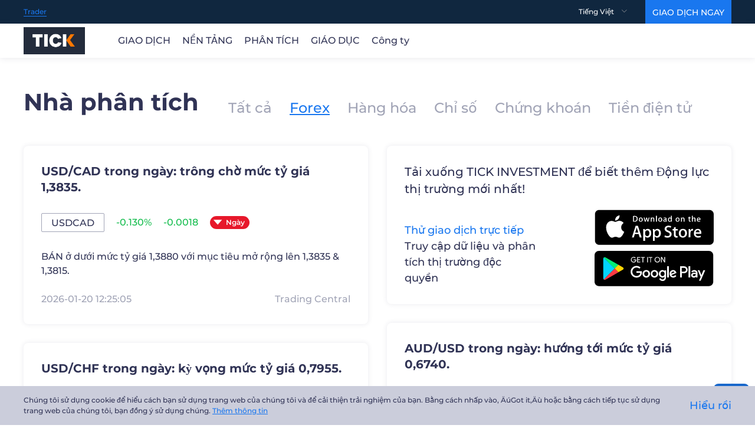

--- FILE ---
content_type: image/svg+xml
request_url: https://tick-investment.com/_nuxt/img/google_play.a12b339.svg
body_size: 7035
content:
<?xml version="1.0" encoding="UTF-8"?>
<svg width="202px" height="60px" viewBox="0 0 202 60" version="1.1" xmlns="http://www.w3.org/2000/svg" xmlns:xlink="http://www.w3.org/1999/xlink">
    <!-- Generator: Sketch 56.2 (81672) - https://sketch.com -->
    <title>google_play</title>
    <desc>Created with Sketch.</desc>
    <g id="最终稿" stroke="none" stroke-width="1" fill="none" fill-rule="evenodd">
        <g id="6.2策略列表_PC1440" transform="translate(-1080.000000, -686.000000)" fill-rule="nonzero">
            <g id="编组-15备份" transform="translate(736.000000, 255.000000)">
                <g id="编组-3" transform="translate(344.000000, 361.000000)">
                    <g id="google_play" transform="translate(0.000000, 70.000000)">
                        <path d="M193.745956,59.79016 L7.45230665,59.79016 C3.36470477,59.79016 0.00379623771,56.3785395 0.00379623771,52.338963 L0.00379623771,7.4514306 C0.00379623771,3.32214603 3.36467557,0.000233614629 7.45230665,0.000233614629 L193.745956,0.000233614629 C197.833558,0.000233614629 201.194466,3.32214603 201.194466,7.4514306 L201.194466,52.338963 C201.194466,56.4682476 197.833587,59.79016 193.745956,59.79016 Z" id="路径" fill="#000000"></path>
                        <path d="M70.6701784,15.3509341 C70.6701784,16.6086568 70.3077207,17.595445 69.5800905,18.3140144 C68.7627489,19.2110946 67.6726621,19.6605399 66.3107297,19.6605399 C65.0385053,19.6605399 63.9484186,19.2119998 63.0404637,18.3140144 C62.1325087,17.4169342 61.6785313,16.3386275 61.6785313,14.992102 C61.6785313,13.6455765 62.1316023,12.568175 63.0404637,11.6701896 C63.9484186,10.7731094 65.0385053,10.3236641 66.3107297,10.3236641 C66.9459337,10.3236641 67.5820488,10.4142779 68.1266396,10.683402 C68.6721367,10.952526 69.2167263,11.2216501 69.4894772,11.6710954 L68.6721356,12.4784676 C68.0360263,11.7608034 67.2186846,11.4010661 66.2192112,11.4010661 C65.3112562,11.4010661 64.4939204,11.760804 63.767192,12.3887595 C63.0404637,13.0176209 62.7677186,13.9147011 62.7677186,14.9921026 C62.7677186,16.0704093 63.1310816,16.8768762 63.767192,17.5954456 C64.4939204,18.224307 65.3112562,18.583139 66.2192112,18.583139 C67.2186846,18.583139 68.0360263,18.224307 68.6721356,17.5954456 C69.1261125,17.1469055 69.398864,16.5180441 69.398864,15.80038 L66.1285979,15.80038 L66.1285979,14.7229785 L70.579564,14.7229785 C70.6701784,14.9023945 70.6701784,15.0818106 70.6701784,15.3509346 L70.6701784,15.3509341 Z" id="路径" fill="#FFFFFF"></path>
                        <path d="M66.2192345,19.7502479 C64.9479154,19.7502479 63.7672154,19.3017078 62.8592605,18.4037224 C61.9504003,17.5066422 61.4964228,16.3386275 61.4964228,14.992102 C61.4964228,13.6455765 61.9503997,12.478467 62.8592605,11.5804816 C63.7672154,10.6834014 64.8573021,10.233956 66.2192345,10.233956 C66.8553438,10.233956 67.4914589,10.3245699 68.1266629,10.5936939 L68.1266625,10.5936938 C68.6708065,10.8252012 69.1645247,11.1607069 69.5801135,11.5813872 L69.5801135,11.6701888 L68.6721585,12.5681742 L68.5815441,12.4784662 C68.0360469,11.7608021 67.2187064,11.4907728 66.219233,11.4907728 C65.311278,11.4907728 64.4939422,11.8505107 63.8578271,12.4784662 C63.2226231,13.1073276 62.8592589,14.0044078 62.8592589,14.9921012 C62.8592589,16.070408 63.2217155,16.8768749 63.8578271,17.5057362 C64.4939364,18.1345976 65.311278,18.4934297 66.219233,18.4934297 C67.2187064,18.4934297 68.0360481,18.1345976 68.6721574,17.5057362 C69.034614,17.0571961 69.3082667,16.5180428 69.3988858,15.8003786 L66.1286197,15.8003786 L66.1286197,14.5435611 L70.5795858,14.5435611 L70.5795858,14.6332692 C70.6702002,14.8126852 70.6702002,15.0818092 70.6702002,15.3509333 C70.6702002,16.6086561 70.3077436,17.5954442 69.5801135,18.4037217 C68.7627718,19.2119991 67.5820718,19.7502479 66.2192341,19.7502479 L66.2192345,19.7502479 Z M66.2192345,10.3236635 C64.9479154,10.3236635 63.8578287,10.7731106 62.9498737,11.6701896 C62.0410135,12.568175 61.5870361,13.6455765 61.5870361,14.992102 C61.5870361,16.2489195 62.041013,17.416029 62.9498737,18.3140144 C63.8578287,19.2110946 64.9479154,19.6605399 66.2192345,19.6605399 C67.5820722,19.6605399 68.6721589,19.2119998 69.4904059,18.3140144 C70.2162231,17.595445 70.5795873,16.6086568 70.5795873,15.3509341 C70.5795873,15.171518 70.5795873,14.902394 70.4889729,14.7229779 L66.3107519,14.7229779 L66.3107519,15.6200581 L69.5801127,15.6200581 L69.5801127,15.710672 C69.4894983,16.5180441 69.2176561,17.1469055 68.8533843,17.5954456 C68.2181803,18.314015 67.3093201,18.583139 66.3107519,18.583139 C65.4018917,18.583139 64.4939368,18.224307 63.8578275,17.5954456 C63.1310991,16.8777814 62.7677408,16.069504 62.7677408,14.9921026 C62.7677408,13.9147011 63.1311038,13.0167157 63.8578275,12.3887595 C64.5845559,11.7608034 65.4018917,11.4010661 66.3107519,11.4010661 C67.3093201,11.4010661 68.1266618,11.760804 68.762771,12.3887595 L69.3988803,11.6701902 C69.0355173,11.3113581 68.5815387,10.952526 68.0360427,10.77311 C67.4914513,10.5039859 66.8553426,10.3236635 66.2192275,10.3236635 L66.2192345,10.3236635 Z M77.482555,11.5804816 L73.3958584,11.5804816 L73.3958584,14.4529486 L77.0285776,14.4529486 L77.0285776,15.5312553 L73.3949473,15.5312553 L73.3949473,18.4037224 L77.482555,18.4037224 L77.482555,19.4811239 L72.3048547,19.4811239 L72.3048547,10.5039561 L77.482555,10.5039561 L77.482555,11.5804523 L77.482555,11.5804816 Z" id="形状" fill="#FFFFFF"></path>
                        <path d="M77.5729055,19.4811239 L72.2139845,19.4811239 L72.2139845,10.4133721 L77.5729055,10.4133721 L77.5729055,11.6701896 L73.4862089,11.6701896 L73.4862089,14.3641459 L77.1198391,14.3641459 L77.1198391,15.6209634 L73.4862089,15.6209634 L73.4862089,18.3140144 L77.5729055,18.3140144 L77.5729055,19.4811239 L77.5729055,19.4811239 Z M72.3961104,19.39051 L77.4822864,19.39051 L77.4822864,18.4037218 L73.3955898,18.4037218 L73.3955898,15.4406415 L77.0283089,15.4406415 L77.0283089,14.5435613 L73.3946787,14.5435613 L73.3946787,11.580481 L77.4822864,11.580481 L77.4822864,10.5927875 L72.3961104,10.5927875 L72.3961104,19.3914153 L72.3961104,19.39051 Z M82.3872299,19.3914454 L81.2065299,19.3914454 L81.2065299,11.4898686 L78.7527002,11.4898686 L78.7527002,10.4124671 L84.9298799,10.4124671 L84.9298799,11.4907738 L82.3863422,11.4907738 L82.3863422,19.3914454 L82.3872299,19.3914454 Z" id="形状" fill="#FFFFFF"></path>
                        <path d="M82.4776446,19.4811239 L81.2063255,19.4811239 L81.2063255,11.6701604 L78.7524958,11.6701604 L78.7524958,10.4133429 L85.0202595,10.4133429 L85.0202595,11.6701604 L82.5682404,11.6701604 L82.5682404,19.4811239 L82.4776446,19.4811239 Z M81.2969446,19.39051 L82.2964181,19.39051 L82.2964181,11.4907729 L84.7484372,11.4907729 L84.7484372,10.5030795 L78.7534186,10.5030795 L78.7534186,11.4907729 L81.206343,11.4907729 L81.206343,19.3914445 L81.2969446,19.39051 Z M89.2909452,19.3914162 L89.2909452,10.4133724 L90.4707399,10.4133724 L90.4707399,19.3914162 L89.2909452,19.3914162 Z" id="形状" fill="#FFFFFF"></path>
                        <path d="M90.5624629,19.4811239 L89.2902385,19.4811239 L89.2902385,10.4133721 L90.5624629,10.4133721 L90.5624629,19.4820583 L90.5624629,19.4811239 Z M89.3808518,19.39051 L90.3803252,19.39051 L90.3803252,10.5936928 L89.381757,10.5936928 L89.381757,19.3914445 L89.3808518,19.39051 Z" id="形状" fill="#FFFFFF"></path>
                        <polygon id="路径" fill="#FFFFFF" points="95.5583117 19.3914159 94.3776117 19.3914159 94.3776117 11.4898683 91.834074 11.4898683 91.834074 10.4124668 98.0103192 10.4124668 98.0103192 11.4907735 95.4676868 11.4907735 95.5583012 19.3905106"></polygon>
                        <path d="M95.5583117,19.4811239 L94.3776117,19.4811239 L94.3776117,11.6701604 L91.834074,11.6701604 L91.834074,10.4133429 L98.1009616,10.4133429 L98.1009616,11.6701604 L95.5583292,11.6701604 L95.5583292,19.4811239 L95.5583117,19.4811239 Z M94.468225,19.39051 L95.4676984,19.39051 L95.4676984,11.4907729 L98.0103308,11.4907729 L98.0103308,10.5030795 L92.0153123,10.5030795 L92.0153123,11.4907729 L94.5588499,11.4907729 L94.5588499,19.3914445 L94.468225,19.39051 Z" id="形状" fill="#FFFFFF"></path>
                        <path d="M109.727623,18.3131091 C108.819668,19.2119998 107.729581,19.6605399 106.457357,19.6605399 C105.186038,19.6605399 104.095951,19.2119998 103.187996,18.3140144 C102.279136,17.4169342 101.915772,16.3386275 101.915772,14.992102 C101.915772,13.6455765 102.370655,12.568175 103.187996,11.6701896 C104.095951,10.7731094 105.186038,10.3236641 106.457357,10.3236641 C107.729581,10.3236641 108.819668,10.7731106 109.728528,11.6701896 C110.635578,12.568175 111.090461,13.6455765 111.090461,14.992102 C110.999846,16.2489195 110.544963,17.416029 109.727623,18.3140144 L109.727623,18.3131091 Z M104.005338,17.5066422 C104.641447,18.1345984 105.458789,18.4934304 106.457357,18.4934304 C107.45683,18.4934304 108.183559,18.1345984 108.910281,17.505737 C109.546391,16.8777809 109.909755,15.9797954 109.909755,14.902394 C109.909755,13.8249925 109.546392,13.0176203 108.910281,12.2990509 C108.274172,11.6701896 107.45683,11.3113575 106.457357,11.3113575 C105.458789,11.3113575 104.732066,11.6701896 104.005338,12.2990509 C103.369228,12.9279123 103.005864,13.8249925 103.005864,14.902394 C103.005864,15.9797954 103.278613,16.8777809 104.005338,17.505737 L104.005338,17.5066422 Z" id="形状" fill="#FFFFFF"></path>
                        <path d="M106.366492,19.7502479 C105.00456,19.7502479 103.914473,19.3017078 103.005613,18.4037224 C102.097658,17.5066422 101.643681,16.3386275 101.643681,14.992102 C101.643681,13.6455765 102.097658,12.568175 103.005613,11.5804816 C103.914473,10.6834014 105.00456,10.233956 106.367398,10.233956 C107.638717,10.233956 108.819417,10.6834025 109.727372,11.5804816 C110.635327,12.478467 111.090209,13.6464817 111.090209,14.992102 C111.090209,16.3386275 110.635326,17.416029 109.727372,18.4037224 C108.819417,19.2119998 107.72933,19.7502479 106.366492,19.7502479 L106.366492,19.7502479 Z M106.366492,10.3236641 C105.095173,10.3236641 104.005087,10.7731106 103.097132,11.6701896 C102.278885,12.568175 101.824907,13.6455765 101.824907,14.992102 C101.824907,16.2489195 102.278884,17.416029 103.097132,18.3140144 C104.005087,19.2110946 105.00456,19.6605399 106.366492,19.6605399 C107.638717,19.6605399 108.727898,19.2119998 109.546145,18.3140144 C110.363487,17.4169342 110.817464,16.3386275 110.817464,14.992102 C110.817464,13.7352845 110.363488,12.657883 109.546145,11.7608028 C108.727898,10.7731094 107.72933,10.3236641 106.366492,10.3236641 Z M106.366492,18.5831676 C105.367924,18.5831676 104.549677,18.2243356 103.914473,17.5954742 C103.278364,16.8778101 102.915,16.0695326 102.915,14.9921312 C102.915,13.9147297 103.278363,13.0167443 103.914473,12.3887882 C104.549677,11.6702188 105.458538,11.4010947 106.366492,11.4010947 C107.365966,11.4010947 108.183308,11.7608326 108.819417,12.3887882 C109.454621,13.1073576 109.817985,13.9147297 109.817985,14.9921312 C109.817985,16.0704379 109.455529,16.9675181 108.819417,17.5954742 C108.183308,18.2243356 107.365966,18.5831676 106.366492,18.5831676 Z M106.366492,11.4010947 C105.458538,11.4010947 104.641202,11.7608326 104.005087,12.3887882 C103.368977,13.0176495 103.005613,13.9147297 103.005613,14.9024232 C103.005613,15.8901166 103.368976,16.7871968 104.005087,17.4160582 C104.641196,18.0449195 105.458538,18.4037516 106.366492,18.4037516 C107.275353,18.4037516 108.092694,18.0449195 108.727898,17.4160582 C109.364008,16.788102 109.727372,15.8901166 109.727372,14.9024232 C109.727372,13.9147297 109.364915,13.0176495 108.727898,12.3887882 C108.183307,11.760832 107.365966,11.4010947 106.366492,11.4010947 Z" id="形状" fill="#FFFFFF"></path>
                        <polygon id="路径" fill="#FFFFFF" points="112.633205 19.3914159 112.633205 10.4133721 113.996043 10.4133721 118.356395 17.416029 118.44701 17.416029 118.356395 15.7106714 118.356395 10.5039795 119.537095 10.5039795 119.537095 19.4811472 118.356395 19.4811472 113.814816 12.2093663 113.724202 12.2093663 113.814816 13.9147239 113.814816 19.4820583 112.634116 19.3914439"></polygon>
                        <path d="M113.815295,19.4811239 L112.543071,19.4811239 L112.543071,10.4133721 L114.08804,10.4133721 L118.355969,17.2366129 L118.355969,10.4133721 L119.628193,10.4133721 L119.628193,19.4820642 L118.356874,19.4820642 L113.905908,12.2999854 L113.996523,13.825927 L113.996523,19.4820642 L113.815295,19.4811239 Z M112.725202,19.39051 L113.724682,19.39051 L113.724682,13.9146941 L113.634067,12.1196285 L113.815296,12.1196285 L118.356875,19.3914153 L119.446962,19.3914153 L119.446962,10.5927817 L118.447488,10.5927817 L118.447488,15.8003788 L118.538103,17.5954444 L118.356874,17.5954444 L113.996521,10.6833716 L112.725202,10.6833716 L112.725202,19.3914153 L112.725202,19.39051 Z" id="形状" fill="#FFFFFF"></path>
                        <path d="M101.552863,32.497839 C98.0098519,32.497839 95.1944569,35.1917953 95.1944569,38.8725397 C95.1944569,42.5532842 98.0098403,45.2463645 101.552863,45.2463645 C105.094969,45.2463645 107.910335,42.5533134 107.910335,38.8725397 C107.910335,35.1917953 105.004338,32.497839 101.552863,32.497839 Z M101.552863,42.7327295 C99.6454347,42.7327295 98.0098519,41.1161746 98.0098519,38.8725689 C98.0098519,36.53835 99.6454347,35.0124084 101.552863,35.0124084 C103.460291,35.0124084 105.094969,36.53835 105.094969,38.8725689 C105.094969,41.1161746 103.460291,42.7327295 101.551958,42.7327295 L101.552863,42.7327295 Z M87.6553624,32.497839 C84.1123513,32.497839 81.2969563,35.1917953 81.2969563,38.8725397 C81.2969563,42.5532842 84.1132449,45.2463645 87.6553624,45.2463645 C91.1983736,45.2463645 94.0137686,42.5533134 94.0137686,38.8725397 C94.0137686,35.1917953 91.19748,32.497839 87.6553624,32.497839 L87.6553624,32.497839 Z M87.6553624,42.7327295 C85.747934,42.7327295 84.1123513,41.1161746 84.1123513,38.8725689 C84.1123513,36.53835 85.747934,35.0124084 87.6553624,35.0124084 C89.5627908,35.0124084 91.1983736,36.53835 91.1983736,38.8725689 C91.1983736,41.1161746 89.5627908,42.7327295 87.6553624,42.7327295 Z M71.1228056,34.4732259 L71.1228056,37.1662769 L77.5717958,37.1662769 C77.3905675,38.6922184 76.8450674,39.7696199 76.1192501,40.5778973 C75.21039,41.4749775 73.756939,42.5532842 71.1227881,42.5532842 C67.1267047,42.5532842 64.0385997,39.3210798 64.0385997,35.3712113 C64.0385997,31.4213428 67.1267281,28.1891384 71.1227881,28.1891384 C73.3029674,28.1891384 74.8470316,28.9974158 75.9371183,30.073912 L77.8445467,28.1891384 C76.2098693,26.6631968 74.1203032,25.4960873 71.1228114,25.4960873 C65.6732772,25.4960873 61.1316978,29.8944959 61.1316978,35.3712113 C61.1316978,40.8479325 65.6732772,45.2463353 71.1228114,45.2463353 C74.0297133,45.2463353 76.3005059,44.2586418 78.0267077,42.4635762 C79.8426176,40.6676053 80.3881136,38.1539645 80.3881136,36.1785834 C80.3881136,35.5506273 80.2974992,35.011474 80.2068853,34.4732259 L71.1228389,34.4732259 L71.1228056,34.4732259 Z M138.610568,36.5383208 C138.065976,35.1020872 136.430388,32.4978331 133.161033,32.4978331 C129.890767,32.4978331 127.166015,35.1020814 127.166015,38.8725339 C127.166015,42.4635704 129.890785,45.2463586 133.432902,45.2463586 L133.432902,45.2463586 C135.545404,45.2644443 137.525293,44.218647 138.70121,42.4635996 L136.521942,41.0264608 C135.795214,42.1047675 134.79574,42.8224316 133.432902,42.8224316 C131.980357,42.8224316 130.980883,42.1935703 130.344774,40.937658 L138.792746,37.4354185 L138.611518,36.5383383 L138.610568,36.5383208 Z M129.981369,38.6922184 C129.890754,36.2682915 131.888797,35.011474 133.251635,35.011474 C134.341722,35.011474 135.341195,35.5506279 135.613041,36.3589047 L129.981369,38.6922184 Z M123.078407,44.8866271 L125.894696,44.8866271 L125.894696,26.1240434 L123.078407,26.1240434 L123.078407,44.8866271 Z M118.536828,33.935007 L118.446213,33.935007 C117.810104,33.2164376 116.629398,32.4978682 115.085334,32.4978682 C111.906586,32.4978682 108.999673,35.2815325 108.999673,38.8725689 C108.999673,42.4636054 111.906575,45.2463937 115.085334,45.2463937 C116.629398,45.2463937 117.810104,44.5278243 118.446213,43.8101601 L118.536828,43.8101601 L118.536828,44.7072403 C118.536828,47.1311673 117.265508,48.4776928 115.175948,48.4776928 C113.450658,48.4776928 112.451178,47.2208753 111.997201,46.2340871 L109.545182,47.2217806 C110.270999,48.9271381 112.087814,50.9913278 115.175948,50.9913278 C118.446214,50.9913278 121.170967,49.1065542 121.170967,44.348379 L121.170967,32.9472843 L118.536816,32.9472843 L118.536816,33.9349778 L118.536828,33.935007 Z M115.35808,42.7327587 C113.450652,42.7327587 111.815069,41.1162038 111.815069,38.8725981 C111.815069,36.6280872 113.450652,35.0124376 115.35808,35.0124376 C117.265508,35.0124376 118.718959,36.6280872 118.718959,38.8725981 C118.718959,41.1162038 117.265508,42.7327587 115.357175,42.7327587 L115.35808,42.7327587 Z M151.690762,26.1240902 L145.05961,26.1240902 L145.05961,44.8866855 L147.875899,44.8866855 L147.875899,37.7951967 L151.781369,37.7951967 C154.869497,37.7951967 157.86703,35.5506857 157.86703,31.9596434 C157.776416,28.368607 154.778902,26.1240902 151.690785,26.1240902 L151.690762,26.1240902 Z M151.781376,35.1918537 L147.785293,35.1918537 L147.785293,28.7274449 L151.781376,28.7274449 C153.870031,28.7274449 155.050737,30.4337077 155.050737,31.9596493 C155.050737,33.3958828 153.870037,35.1918537 151.781376,35.1918537 Z M168.948255,32.4978974 C166.950213,32.4978974 164.861558,33.3958828 163.952698,35.3703644 L166.404717,36.4486712 C166.950214,35.3703644 167.948782,35.1021456 168.948255,35.1021456 C170.401706,35.1021456 171.855157,35.9992258 171.855157,37.5260726 L171.855157,37.7054887 C171.30966,37.4354588 170.311093,36.9869193 168.948255,36.9869193 C166.314104,36.9869193 163.589334,38.4231528 163.589334,41.2059118 C163.589334,43.7204521 165.769513,45.3361075 168.221532,45.3361075 C170.128961,45.3361075 171.128434,44.5278301 171.764544,43.5401367 L171.855158,43.5401367 L171.855158,44.9772754 L174.579928,44.9772754 L174.579928,37.7952025 C174.579928,34.3835821 172.127004,32.4978974 168.948256,32.4978974 L168.948255,32.4978974 Z M168.585798,42.7327879 C167.676938,42.7327879 166.404714,42.2833413 166.404714,41.116233 C166.404714,39.6799995 167.948778,39.1408461 169.311616,39.1408461 C170.492316,39.1408461 171.128431,39.410876 171.855153,39.7697075 C171.673925,41.4759704 170.219571,42.7327879 168.584887,42.7327879 L168.585798,42.7327879 Z M184.388894,32.8576639 L181.210146,40.936817 L181.119532,40.936817 L177.849266,32.8576639 L174.852656,32.8576639 L179.848212,44.1690506 L177.031924,50.4531673 L179.938826,50.4531673 L187.568563,32.8576639 L184.389815,32.8576639 L184.388894,32.8576639 Z M159.320467,44.8867147 L162.13585,44.8867147 L162.13585,26.1241311 L159.320467,26.1241311 L159.320467,44.8867147 Z" id="形状" fill="#FFFFFF"></path>
                        <path d="M15.5856583,48.4786156 C15.1325873,47.9349132 14.9513596,47.3006138 14.8607463,46.666315 L14.8607463,46.3944729 L14.8607463,13.3203066 C14.8607463,12.5953946 15.0419746,11.8704826 15.5856583,11.3267971 C15.6762722,11.3267971 15.7668866,11.4174109 15.8575011,11.5080254 L29.721478,25.3720023 L33.9803428,29.6308671 L34.252185,29.9027093 C34.252185,30.0839376 34.0709567,30.1745514 33.9803428,30.2651659 L25.3719942,38.8735145 C23.4690979,40.7764108 21.4755825,42.679307 19.5726862,44.6728224 C18.394702,45.94142 17.1261044,47.1194042 15.9481202,48.3880017 C15.7668919,48.3880017 15.676278,48.4786156 15.5856636,48.4786156 L15.5856583,48.4786156 Z" id="路径" fill="#01D4FE"></path>
                        <path d="M15.5856537,48.4785981 L20.6600484,43.404208 L33.9803457,30.0839107 L34.161574,29.9026824 L34.2521879,29.9026824 C34.3428017,29.9026824 34.4334162,29.9932962 34.5240306,30.0839107 L40.3233386,35.8832186 C40.4139524,35.9738325 40.5951807,36.0644469 40.5045669,36.2456752 C38.9641237,37.1518197 37.5142996,37.967345 35.9738564,38.8734835 C31.7149917,41.3200653 27.4561503,43.7666471 23.1972388,46.1226039 C21.7474147,46.9381292 20.2069715,47.8442736 18.7571475,48.6597989 C18.2134626,49.0222555 17.5791632,49.2034838 16.9448645,49.1128699 C16.3105657,49.0222561 15.9481068,48.8410278 15.5856537,48.4785712 L15.5856537,48.4785981 Z" id="路径" fill="#FE3A44"></path>
                        <path d="M34.1615255,29.902676 C30.1745006,25.9156475 26.187499,22.01923 22.291099,18.032246 L15.7668849,11.5080318 C15.676271,11.417418 15.5856566,11.417418 15.5856566,11.3268035 C16.1293415,10.6925048 16.8542541,10.6018915 17.6697794,10.7831186 C18.3040782,10.9643469 18.9383769,11.3268035 19.4820624,11.5986439 L27.0936358,15.948122 C29.5402176,17.3073327 31.9867994,18.7571627 34.4333987,20.1163734 C36.4269082,21.2943577 38.4204236,22.3817287 40.4139331,23.5597129 C40.504547,23.6503268 40.3233193,23.7409412 40.3233187,23.8315556 L34.4334267,29.7214477 C34.3428128,29.8120615 34.2521984,29.902676 34.1615839,29.902676 L34.1615255,29.902676 Z" id="路径" fill="#03EE76"></path>
                        <path d="M34.1615209,29.9026725 C34.2521394,29.8120586 34.3427538,29.7214442 34.3427538,29.6308303 L40.2326459,23.7409383 C40.3232597,23.6503244 40.4138742,23.6503244 40.4138742,23.55971 C42.8604559,25.009534 45.397651,26.3687507 47.844221,27.8185747 C48.4785198,28.1810313 49.0222053,28.7247192 49.2034318,29.4496312 C49.3846601,30.08393 49.112818,30.7182287 48.7503614,31.1713009 C48.4785192,31.5337575 48.1160626,31.8055997 47.7536037,31.9868262 C45.3070219,33.346037 42.9510534,34.7052537 40.5044833,36.0644645 C40.5044833,36.0644645 40.4138695,36.0644645 40.4138695,36.1550783 C40.4138695,36.0644645 40.3232556,35.97385 40.2326412,35.8832362 C38.3297449,33.8897266 36.3362295,31.9868245 34.3427492,29.9933441 C34.2521353,29.9933441 34.2521353,29.9027303 34.1615209,29.9027303 L34.1615209,29.9026725 Z" id="路径" fill="#FED504"></path>
                    </g>
                </g>
            </g>
        </g>
    </g>
</svg>

--- FILE ---
content_type: application/javascript; charset=UTF-8
request_url: https://tick-investment.com/_nuxt/6db0fed.js
body_size: 108020
content:
(window.webpackJsonp=window.webpackJsonp||[]).push([[18],{458:function(t,e,o){"use strict";var r=o(8),n=o(26),h=o(35),l=o(243),c=o(103),d=o(15),f=o(71).f,m=o(104).f,x=o(14).f,v=o(459).trim,y=r.Number,M=y,k=y.prototype,w="Number"==h(o(143)(k)),S="trim"in String.prototype,A=function(t){var e=c(t,!1);if("string"==typeof e&&e.length>2){var o,r,n,h=(e=S?e.trim():v(e,3)).charCodeAt(0);if(43===h||45===h){if(88===(o=e.charCodeAt(2))||120===o)return NaN}else if(48===h){switch(e.charCodeAt(1)){case 66:case 98:r=2,n=49;break;case 79:case 111:r=8,n=55;break;default:return+e}for(var code,l=e.slice(2),i=0,d=l.length;i<d;i++)if((code=l.charCodeAt(i))<48||code>n)return NaN;return parseInt(l,r)}}return+e};if(!y(" 0o1")||!y("0b1")||y("+0x1")){y=function(t){var e=arguments.length<1?0:t,o=this;return o instanceof y&&(w?d((function(){k.valueOf.call(o)})):"Number"!=h(o))?l(new M(A(e)),o,y):A(e)};for(var T,P=o(11)?f(M):"MAX_VALUE,MIN_VALUE,NaN,NEGATIVE_INFINITY,POSITIVE_INFINITY,EPSILON,isFinite,isInteger,isNaN,isSafeInteger,MAX_SAFE_INTEGER,MIN_SAFE_INTEGER,parseFloat,parseInt,isInteger".split(","),C=0;P.length>C;C++)n(M,T=P[C])&&!n(y,T)&&x(y,T,m(M,T));y.prototype=k,k.constructor=y,o(16)(r,"Number",y)}},459:function(t,e,o){var r=o(10),n=o(36),h=o(15),l=o(460),c="["+l+"]",d=RegExp("^"+c+c+"*"),f=RegExp(c+c+"*$"),m=function(t,e,o){var n={},c=h((function(){return!!l[t]()||"​"!="​"[t]()})),d=n[t]=c?e(x):l[t];o&&(n[o]=d),r(r.P+r.F*c,"String",n)},x=m.trim=function(t,e){return t=String(n(t)),1&e&&(t=t.replace(d,"")),2&e&&(t=t.replace(f,"")),t};t.exports=m},460:function(t,e){t.exports="\t\n\v\f\r   ᠎             　\u2028\u2029\ufeff"},970:function(t,e,o){var r;!function(n,h){t.exports?(h.default=h,t.exports=n.document?h(n):h):void 0===(r=function(){return h(n)}.call(e,o,e,t))||(t.exports=r)}("undefined"!=typeof window?window:this,(function(t){function e(t,e,o,r){t.hasOwnProperty(e)||(t[e]=r.apply(null,o))}var o={};return e(o,"parts/Globals.js",[],(function(){var e=void 0!==t?t:"undefined"!=typeof window?window:{},o=e.document,r=e.navigator&&e.navigator.userAgent||"",n=o&&o.createElementNS&&!!o.createElementNS("http://www.w3.org/2000/svg","svg").createSVGRect,h=/(edge|msie|trident)/i.test(r)&&!e.opera,l=-1!==r.indexOf("Firefox"),c=-1!==r.indexOf("Chrome"),d=l&&4>parseInt(r.split("Firefox/")[1],10);return{product:"Highcharts",version:"7.2.2",deg2rad:2*Math.PI/360,doc:o,hasBidiBug:d,hasTouch:!!e.TouchEvent,isMS:h,isWebKit:-1!==r.indexOf("AppleWebKit"),isFirefox:l,isChrome:c,isSafari:!c&&-1!==r.indexOf("Safari"),isTouchDevice:/(Mobile|Android|Windows Phone)/.test(r),SVG_NS:"http://www.w3.org/2000/svg",chartCount:0,seriesTypes:{},symbolSizes:{},svg:n,win:e,marginNames:["plotTop","marginRight","marginBottom","plotLeft"],noop:function(){},charts:[],dateFormats:{}}})),e(o,"parts/Utilities.js",[o["parts/Globals.js"]],(function(t){function e(b,a){return parseInt(b,a||10)}function o(b){return"string"==typeof b}function r(b){return"[object Array]"===(b=Object.prototype.toString.call(b))||"[object Array Iterator]"===b}function n(b,a){return!(!b||"object"!=typeof b||a&&r(b))}function h(b){return n(b)&&"number"==typeof b.nodeType}function l(b){var a=b&&b.constructor;return!(!n(b,!0)||h(b)||!a||!a.name||"Object"===a.name)}function c(b){return"number"==typeof b&&!isNaN(b)&&1/0>b&&-1/0<b}function d(b){return null!=b}function f(b,a,t){var e;return o(a)?d(t)?b.setAttribute(a,t):b&&b.getAttribute&&((e=b.getAttribute(a))||"class"!==a||(e=b.getAttribute(a+"Name"))):p(a,(function(a,t){b.setAttribute(t,a)})),e}function m(b,a){var t;for(t in b||(b={}),a)b[t]=a[t];return b}function x(){for(var b=arguments,a=b.length,t=0;t<a;t++){var e=b[t];if(null!=e)return e}}function p(b,a,t){for(var e in b)Object.hasOwnProperty.call(b,e)&&a.call(t||b[e],b[e],e,b)}t.timers=[];var q=t.charts,v=t.doc,a=t.win;return t.error=function(b,e,o,r){var n=c(b),h=n?"Highcharts error #"+b+": www.highcharts.com/errors/"+b+"/":b.toString(),l=function(){if(e)throw Error(h);a.console&&console.log(h)};if(void 0!==r){var d="";n&&(h+="?"),t.objectEach(r,(function(b,a){d+="\n"+a+": "+b,n&&(h+=encodeURI(a)+"="+encodeURI(b))})),h+=d}o?t.fireEvent(o,"displayError",{code:b,message:h,params:r},l):l()},t.Fx=function(b,a,t){this.options=a,this.elem=b,this.prop=t},t.Fx.prototype={dSetter:function(){var b=this.paths[0],a=this.paths[1],t=[],e=this.now,o=b.length;if(1===e)t=this.toD;else if(o===a.length&&1>e)for(;o--;){var r=parseFloat(b[o]);t[o]=isNaN(r)||"A"===a[o-4]||"A"===a[o-5]?a[o]:e*parseFloat(""+(a[o]-r))+r}else t=a;this.elem.attr("d",t,null,!0)},update:function(){var b=this.elem,a=this.prop,t=this.now,e=this.options.step;this[a+"Setter"]?this[a+"Setter"]():b.attr?b.element&&b.attr(a,t,null,!0):b.style[a]=t+this.unit,e&&e.call(b,t,this)},run:function(b,e,o){var r=this,n=r.options,h=function(b){return!h.stopped&&r.step(b)},l=a.requestAnimationFrame||function(b){setTimeout(b,13)},c=function(){for(var b=0;b<t.timers.length;b++)t.timers[b]()||t.timers.splice(b--,1);t.timers.length&&l(c)};b!==e||this.elem["forceAnimate:"+this.prop]?(this.startTime=+new Date,this.start=b,this.end=e,this.unit=o,this.now=this.start,this.pos=0,h.elem=this.elem,h.prop=this.prop,h()&&1===t.timers.push(h)&&l(c)):(delete n.curAnim[this.prop],n.complete&&0===Object.keys(n.curAnim).length&&n.complete.call(this.elem))},step:function(b){var a=+new Date,t=this.options,e=this.elem,o=t.complete,r=t.duration,n=t.curAnim;if(e.attr&&!e.element)b=!1;else if(b||a>=r+this.startTime){this.now=this.end,this.pos=1,this.update();var h=n[this.prop]=!0;p(n,(function(b){!0!==b&&(h=!1)})),h&&o&&o.call(e),b=!1}else this.pos=t.easing((a-this.startTime)/r),this.now=this.start+(this.end-this.start)*this.pos,this.update(),b=!0;return b},initPath:function(b,a,t){function e(b){for(h=b.length;h--;){var a="M"===b[h]||"L"===b[h],t=/[a-zA-Z]/.test(b[h+3]);a&&t&&b.splice(h+1,0,b[h+1],b[h+2],b[h+1],b[h+2])}}function o(b,a){for(;b.length<y;){b[0]=a[y-b.length];var g=b.slice(0,f);[].splice.apply(b,[0,0].concat(g)),m&&(g=b.slice(b.length-f),[].splice.apply(b,[b.length,0].concat(g)),h--)}b[0]="M"}function r(b,a){for(var t=(y-b.length)/f;0<t&&t--;)(n=b.slice().splice(b.length/u-f,f*u))[0]=a[y-f-t*f],g&&(n[f-6]=n[f-2],n[f-5]=n[f-1]),[].splice.apply(b,[b.length/u,0].concat(n)),m&&t--}a=a||"";var n,h,l=b.startX,d=b.endX,g=-1<a.indexOf("C"),f=g?7:3;a=a.split(" "),t=t.slice();var m=b.isArea,u=m?2:1;if(g&&(e(a),e(t)),l&&d){for(h=0;h<l.length;h++){if(l[h]===d[0]){var x=h;break}if(l[0]===d[d.length-l.length+h]){x=h;var v=!0;break}if(l[l.length-1]===d[d.length-l.length+h]){x=l.length-h;break}}void 0===x&&(a=[])}if(a.length&&c(x)){var y=t.length+x*u*f;v?(o(a,t),r(t,a)):(o(t,a),r(a,t))}return[a,t]},fillSetter:function(){t.Fx.prototype.strokeSetter.apply(this,arguments)},strokeSetter:function(){this.elem.attr(this.prop,t.color(this.start).tweenTo(t.color(this.end),this.pos),null,!0)}},t.merge=function(){var b,a=arguments,t={},e=function(b,a){return"object"!=typeof b&&(b={}),p(a,(function(t,g){!n(t,!0)||l(t)||h(t)?b[g]=a[g]:b[g]=e(b[g]||{},t)})),b};!0===a[0]&&(t=a[1],a=Array.prototype.slice.call(a,2));var o=a.length;for(b=0;b<o;b++)t=e(t,a[b]);return t},t.clearTimeout=function(b){d(b)&&clearTimeout(b)},t.css=function(b,a){t.isMS&&!t.svg&&a&&void 0!==a.opacity&&(a.filter="alpha(opacity="+100*a.opacity+")"),m(b.style,a)},t.createElement=function(b,a,e,o,r){b=v.createElement(b);var n=t.css;return a&&m(b,a),r&&n(b,{padding:"0",border:"none",margin:"0"}),e&&n(b,e),o&&o.appendChild(b),b},t.extendClass=function(b,a){var t=function(){};return m(t.prototype=new b,a),t},t.pad=function(b,a,t){return Array((a||2)+1-String(b).replace("-","").length).join(t||"0")+b},t.relativeLength=function(b,a,t){return/%$/.test(b)?a*parseFloat(b)/100+(t||0):parseFloat(b)},t.wrap=function(b,a,t){var e=b[a];b[a]=function(){var b=Array.prototype.slice.call(arguments),a=arguments,o=this;return o.proceed=function(){e.apply(o,arguments.length?arguments:a)},b.unshift(e),b=t.apply(this,b),o.proceed=null,b}},t.datePropsToTimestamps=function(b){p(b,(function(a,e){n(a)&&"function"==typeof a.getTime?b[e]=a.getTime():(n(a)||r(a))&&t.datePropsToTimestamps(a)}))},t.formatSingle=function(b,a,e){var o=t.defaultOptions.lang;return/f$/.test(b)?(e=(e=b.match(/\.([0-9])/))?e[1]:-1,null!==a&&(a=t.numberFormat(a,e,o.decimalPoint,-1<b.indexOf(",")?o.thousandsSep:""))):a=(e||t.time).dateFormat(b,a),a},t.format=function(b,a,e){for(var o,r,n,g,h,l="{",c=!1,d=[];b&&-1!==(l=b.indexOf(l));){if(o=b.slice(0,l),c){for(g=(r=(o=o.split(":")).shift().split(".")).length,h=a,n=0;n<g;n++)h&&(h=h[r[n]]);o.length&&(h=t.formatSingle(o.join(":"),h,e)),d.push(h)}else d.push(o);b=b.slice(l+1),l=(c=!c)?"}":"{"}return d.push(b),d.join("")},t.getMagnitude=function(b){return Math.pow(10,Math.floor(Math.log(b)/Math.LN10))},t.normalizeTickInterval=function(b,a,e,o,r){var n=b,h=b/(e=x(e,1));for(a||(a=r?[1,1.2,1.5,2,2.5,3,4,5,6,8,10]:[1,2,2.5,5,10],!1===o&&(1===e?a=a.filter((function(b){return 0==b%1})):.1>=e&&(a=[1/e]))),o=0;o<a.length&&(n=a[o],!(r&&n*e>=b||!r&&h<=(a[o]+(a[o+1]||a[o]))/2));o++);return t.correctFloat(n*e,-Math.round(Math.log(.001)/Math.LN10))},t.stableSort=function(b,a){var t,e,o=b.length;for(e=0;e<o;e++)b[e].safeI=e;for(b.sort((function(b,e){return 0===(t=a(b,e))?b.safeI-e.safeI:t})),e=0;e<o;e++)delete b[e].safeI},t.correctFloat=function(b,a){return parseFloat(b.toPrecision(a||14))},t.animObject=function(b){return n(b)?t.merge(b):{duration:b?500:0}},t.timeUnits={millisecond:1,second:1e3,minute:6e4,hour:36e5,day:864e5,week:6048e5,month:24192e5,year:314496e5},t.numberFormat=function(b,a,o,r){b=+b||0,a=+a;var n=t.defaultOptions.lang,h=(b.toString().split(".")[1]||"").split("e")[0].length,l=b.toString().split("e");if(-1===a)a=Math.min(h,20);else if(c(a)){if(a&&l[1]&&0>l[1]){var d=a+ +l[1];0<=d?(l[0]=(+l[0]).toExponential(d).split("e")[0],a=d):(l[0]=l[0].split(".")[0]||0,b=20>a?(l[0]*Math.pow(10,l[1])).toFixed(a):0,l[1]=0)}}else a=2;var g=(Math.abs(l[1]?l[0]:b)+Math.pow(10,-Math.max(a,h)-1)).toFixed(a);return d=3<(h=String(e(g))).length?h.length%3:0,o=x(o,n.decimalPoint),r=x(r,n.thousandsSep),b=(0>b?"-":"")+(d?h.substr(0,d)+r:""),b+=h.substr(d).replace(/(\d{3})(?=\d)/g,"$1"+r),a&&(b+=o+g.slice(-a)),l[1]&&0!=+b&&(b+="e"+l[1]),b},Math.easeInOutSine=function(a){return-.5*(Math.cos(Math.PI*a)-1)},t.getStyle=function(b,o,r){return"width"===o?(o=Math.min(b.offsetWidth,b.scrollWidth),(r=b.getBoundingClientRect&&b.getBoundingClientRect().width)<o&&r>=o-1&&(o=Math.floor(r)),Math.max(0,o-t.getStyle(b,"padding-left")-t.getStyle(b,"padding-right"))):"height"===o?Math.max(0,Math.min(b.offsetHeight,b.scrollHeight)-t.getStyle(b,"padding-top")-t.getStyle(b,"padding-bottom")):(a.getComputedStyle||t.error(27,!0),(b=a.getComputedStyle(b,void 0))&&(b=b.getPropertyValue(o),x(r,"opacity"!==o)&&(b=e(b))),b)},t.inArray=function(a,t,e){return t.indexOf(a,e)},t.find=Array.prototype.find?function(a,t){return a.find(t)}:function(a,t){var b,e=a.length;for(b=0;b<e;b++)if(t(a[b],b))return a[b]},t.keys=Object.keys,t.offset=function(b){var t=v.documentElement;return{top:(b=b.parentElement||b.parentNode?b.getBoundingClientRect():{top:0,left:0}).top+(a.pageYOffset||t.scrollTop)-(t.clientTop||0),left:b.left+(a.pageXOffset||t.scrollLeft)-(t.clientLeft||0)}},t.stop=function(a,e){for(var b=t.timers.length;b--;)t.timers[b].elem!==a||e&&e!==t.timers[b].prop||(t.timers[b].stopped=!0)},p({map:"map",each:"forEach",grep:"filter",reduce:"reduce",some:"some"},(function(a,e){t[e]=function(b){return Array.prototype[a].apply(b,[].slice.call(arguments,1))}})),t.addEvent=function(a,e,o,r){void 0===r&&(r={});var b=a.addEventListener||t.addEventListenerPolyfill,n="function"==typeof a&&a.prototype?a.prototype.protoEvents=a.prototype.protoEvents||{}:a.hcEvents=a.hcEvents||{};return t.Point&&a instanceof t.Point&&a.series&&a.series.chart&&(a.series.chart.runTrackerClick=!0),b&&b.call(a,e,o,!1),n[e]||(n[e]=[]),n[e].push({fn:o,order:"number"==typeof r.order?r.order:1/0}),n[e].sort((function(a,b){return a.order-b.order})),function(){t.removeEvent(a,e,o)}},t.removeEvent=function(a,e,o){function b(b,e){var g=a.removeEventListener||t.removeEventListenerPolyfill;g&&g.call(a,b,e,!1)}function r(t){var o;if(a.nodeName){if(e){var g={};g[e]=!0}else g=t;p(g,(function(a,g){if(t[g])for(o=t[g].length;o--;)b(g,t[g][o].fn)}))}}var n;["protoEvents","hcEvents"].forEach((function(t,h){var g=(h=h?a:a.prototype)&&h[t];g&&(e?(n=g[e]||[],o?(g[e]=n.filter((function(a){return o!==a.fn})),b(e,o)):(r(g),g[e]=[])):(r(g),h[t]={}))}))},t.fireEvent=function(a,t,e,o){var b;if(e=e||{},v.createEvent&&(a.dispatchEvent||a.fireEvent)){var r=v.createEvent("Events");r.initEvent(t,!0,!0),m(r,e),a.dispatchEvent?a.dispatchEvent(r):a.fireEvent(t,r)}else e.target||m(e,{preventDefault:function(){e.defaultPrevented=!0},target:a,type:t}),function(t,o){void 0===t&&(t=[]),void 0===o&&(o=[]);var g=0,r=0,n=t.length+o.length;for(b=0;b<n;b++)!1===(t[g]?o[r]?t[g].order<=o[r].order?t[g++]:o[r++]:t[g++]:o[r++]).fn.call(a,e)&&e.preventDefault()}(a.protoEvents&&a.protoEvents[t],a.hcEvents&&a.hcEvents[t]);o&&!e.defaultPrevented&&o.call(a,e)},t.animate=function(a,e,o){var b,r,h,l="";if(!n(o)){var d=arguments;o={duration:d[2],easing:d[3],complete:d[4]}}c(o.duration)||(o.duration=400),o.easing="function"==typeof o.easing?o.easing:Math[o.easing]||Math.easeInOutSine,o.curAnim=t.merge(e),p(e,(function(g,n){t.stop(a,n),h=new t.Fx(a,o,n),r=null,"d"===n?(h.paths=h.initPath(a,a.d,e.d),h.toD=e.d,b=0,r=1):a.attr?b=a.attr(n):(b=parseFloat(t.getStyle(a,n))||0,"opacity"!==n&&(l="px")),r||(r=g),r&&r.match&&r.match("px")&&(r=r.replace(/px/g,"")),h.run(b,r,l)}))},t.seriesType=function(a,e,o,r,n){var b=t.getOptions(),h=t.seriesTypes;return b.plotOptions[a]=t.merge(b.plotOptions[e],o),h[a]=t.extendClass(h[e]||function(){},r),h[a].prototype.type=a,n&&(h[a].prototype.pointClass=t.extendClass(t.Point,n)),h[a]},t.uniqueKey=function(){var a=Math.random().toString(36).substring(2,9),t=0;return function(){return"highcharts-"+a+"-"+t++}}(),t.isFunction=function(a){return"function"==typeof a},a.jQuery&&(a.jQuery.fn.highcharts=function(){var a=[].slice.call(arguments);if(this[0])return a[0]?(new(t[o(a[0])?a.shift():"Chart"])(this[0],a[0],a[1]),this):q[f(this[0],"data-highcharts-chart")]}),{arrayMax:function(a){for(var b=a.length,t=a[0];b--;)a[b]>t&&(t=a[b]);return t},arrayMin:function(a){for(var b=a.length,t=a[0];b--;)a[b]<t&&(t=a[b]);return t},attr:f,defined:d,destroyObjectProperties:function(a,t){p(a,(function(b,e){b&&b!==t&&b.destroy&&b.destroy(),delete a[e]}))},discardElement:function(a){var b=t.garbageBin;b||(b=t.createElement("div")),a&&b.appendChild(a),b.innerHTML=""},erase:function(a,t){for(var b=a.length;b--;)if(a[b]===t){a.splice(b,1);break}},extend:m,isArray:r,isClass:l,isDOMElement:h,isNumber:c,isObject:n,isString:o,objectEach:p,pick:x,pInt:e,setAnimation:function(a,t){t.renderer.globalAnimation=x(a,t.options.chart.animation,!0)},splat:function(a){return r(a)?a:[a]},syncTimeout:function(a,t,e){return 0<t?setTimeout(a,t,e):(a.call(0,e),-1)}}})),e(o,"parts/Color.js",[o["parts/Globals.js"],o["parts/Utilities.js"]],(function(t,e){var o=e.isNumber,r=e.pInt,n=t.merge;t.Color=function(e){if(!(this instanceof t.Color))return new t.Color(e);this.init(e)},t.Color.prototype={parsers:[{regex:/rgba\(\s*([0-9]{1,3})\s*,\s*([0-9]{1,3})\s*,\s*([0-9]{1,3})\s*,\s*([0-9]?(?:\.[0-9]+)?)\s*\)/,parse:function(t){return[r(t[1]),r(t[2]),r(t[3]),parseFloat(t[4],10)]}},{regex:/rgb\(\s*([0-9]{1,3})\s*,\s*([0-9]{1,3})\s*,\s*([0-9]{1,3})\s*\)/,parse:function(t){return[r(t[1]),r(t[2]),r(t[3]),1]}}],names:{white:"#ffffff",black:"#000000"},init:function(e){var o,r;if((this.input=e=this.names[e&&e.toLowerCase?e.toLowerCase():""]||e)&&e.stops)this.stops=e.stops.map((function(e){return new t.Color(e[1])}));else{if(e&&e.charAt&&"#"===e.charAt()){var n=e.length;e=parseInt(e.substr(1),16),7===n?o=[(16711680&e)>>16,(65280&e)>>8,255&e,1]:4===n&&(o=[(3840&e)>>4|(3840&e)>>8,(240&e)>>4|240&e,(15&e)<<4|15&e,1])}if(!o)for(r=this.parsers.length;r--&&!o;){var h=this.parsers[r];(n=h.regex.exec(e))&&(o=h.parse(n))}}this.rgba=o||[]},get:function(t){var e=this.input,r=this.rgba;if(this.stops){var h=n(e);h.stops=[].concat(h.stops),this.stops.forEach((function(e,o){h.stops[o]=[h.stops[o][0],e.get(t)]}))}else h=r&&o(r[0])?"rgb"===t||!t&&1===r[3]?"rgb("+r[0]+","+r[1]+","+r[2]+")":"a"===t?r[3]:"rgba("+r.join(",")+")":e;return h},brighten:function(t){var e,n=this.rgba;if(this.stops)this.stops.forEach((function(e){e.brighten(t)}));else if(o(t)&&0!==t)for(e=0;3>e;e++)n[e]+=r(255*t),0>n[e]&&(n[e]=0),255<n[e]&&(n[e]=255);return this},setOpacity:function(t){return this.rgba[3]=t,this},tweenTo:function(t,e){var o=this.rgba,r=t.rgba;return r.length&&o&&o.length?e=((t=1!==r[3]||1!==o[3])?"rgba(":"rgb(")+Math.round(r[0]+(o[0]-r[0])*(1-e))+","+Math.round(r[1]+(o[1]-r[1])*(1-e))+","+Math.round(r[2]+(o[2]-r[2])*(1-e))+(t?","+(r[3]+(o[3]-r[3])*(1-e)):"")+")":e=t.input||"none",e}},t.color=function(e){return new t.Color(e)}})),e(o,"parts/SvgRenderer.js",[o["parts/Globals.js"],o["parts/Utilities.js"]],(function(t,e){var o=e.attr,r=e.defined,n=e.destroyObjectProperties,h=e.erase,l=e.extend,c=e.isArray,d=e.isNumber,f=e.isObject,m=e.isString,x=e.objectEach,p=e.pick,q=e.pInt,v=e.splat,a=t.addEvent,b=t.animate,y=t.charts,M=t.color,k=t.css,w=t.createElement,S=t.deg2rad,A=t.doc,T=t.hasTouch,g=t.isFirefox,P=t.isMS,C=t.isWebKit,E=t.merge,L=t.noop,u=t.removeEvent,O=t.stop,D=t.svg,I=t.SVG_NS,B=t.symbolSizes,z=t.win,R=t.SVGElement=function(){return this};l(R.prototype,{opacity:1,SVG_NS:I,textProps:"direction fontSize fontWeight fontFamily fontStyle color lineHeight width textAlign textDecoration textOverflow textOutline cursor".split(" "),init:function(a,b){this.element="span"===b?w(b):A.createElementNS(this.SVG_NS,b),this.renderer=a,t.fireEvent(this,"afterInit")},animate:function(a,g,e){var u=t.animObject(p(g,this.renderer.globalAnimation,!0));return p(A.hidden,A.msHidden,A.webkitHidden,!1)&&(u.duration=0),0!==u.duration?(e&&(u.complete=e),b(this,a,u)):(this.attr(a,void 0,e),x(a,(function(a,b){u.step&&u.step.call(this,a,{prop:b,pos:1})}),this)),this},complexColor:function(a,b,g){var u,e,o,n,h,l,d,f,m,v,y,M,k=this.renderer,w=[];t.fireEvent(this.renderer,"complexColor",{args:arguments},(function(){a.radialGradient?e="radialGradient":a.linearGradient&&(e="linearGradient"),e&&(o=a[e],h=k.gradients,d=a.stops,v=g.radialReference,c(o)&&(a[e]=o={x1:o[0],y1:o[1],x2:o[2],y2:o[3],gradientUnits:"userSpaceOnUse"}),"radialGradient"===e&&v&&!r(o.gradientUnits)&&(n=o,o=E(o,k.getRadialAttr(v,n),{gradientUnits:"userSpaceOnUse"})),x(o,(function(a,b){"id"!==b&&w.push(b,a)})),x(d,(function(a){w.push(a)})),w=w.join(","),h[w]?y=h[w].attr("id"):(o.id=y=t.uniqueKey(),h[w]=l=k.createElement(e).attr(o).add(k.defs),l.radAttr=n,l.stops=[],d.forEach((function(a){0===a[1].indexOf("rgba")?(u=t.color(a[1]),f=u.get("rgb"),m=u.get("a")):(f=a[1],m=1),a=k.createElement("stop").attr({offset:a[0],"stop-color":f,"stop-opacity":m}).add(l),l.stops.push(a)}))),M="url("+k.url+"#"+y+")",g.setAttribute(b,M),g.gradient=w,a.toString=function(){return M})}))},applyTextOutline:function(a){var g,b=this.element;-1!==a.indexOf("contrast")&&(a=a.replace(/contrast/g,this.renderer.getContrast(b.style.fill)));var e=(a=a.split(" "))[a.length-1];if((g=a[0])&&"none"!==g&&t.svg){this.fakeTS=!0,a=[].slice.call(b.getElementsByTagName("tspan")),this.ySetter=this.xSetter,g=g.replace(/(^[\d\.]+)(.*?)$/g,(function(a,b,g){return 2*b+g})),this.removeTextOutline(a);var u=b.firstChild;a.forEach((function(a,t){0===t&&(a.setAttribute("x",b.getAttribute("x")),t=b.getAttribute("y"),a.setAttribute("y",t||0),null===t&&b.setAttribute("y",0)),a=a.cloneNode(1),o(a,{class:"highcharts-text-outline",fill:e,stroke:e,"stroke-width":g,"stroke-linejoin":"round"}),b.insertBefore(a,u)}))}},removeTextOutline:function(a){for(var g,b=a.length;b--;)"highcharts-text-outline"===(g=a[b]).getAttribute("class")&&h(a,this.element.removeChild(g))},symbolCustomAttribs:"x y width height r start end innerR anchorX anchorY rounded".split(" "),attr:function(a,b,g,e){var o,r,n,u=this.element,h=this,l=this.symbolCustomAttribs;if("string"==typeof a&&void 0!==b){var c=a;(a={})[c]=b}return"string"==typeof a?h=(this[a+"Getter"]||this._defaultGetter).call(this,a,u):(x(a,(function(b,g){r=!1,e||O(this,g),this.symbolName&&-1!==t.inArray(g,l)&&(o||(this.symbolAttr(a),o=!0),r=!0),!this.rotation||"x"!==g&&"y"!==g||(this.doTransform=!0),r||((n=this[g+"Setter"]||this._defaultSetter).call(this,b,g,u),!this.styledMode&&this.shadows&&/^(width|height|visibility|x|y|d|transform|cx|cy|r)$/.test(g)&&this.updateShadows(g,b,n))}),this),this.afterSetters()),g&&g.call(this),h},afterSetters:function(){this.doTransform&&(this.updateTransform(),this.doTransform=!1)},updateShadows:function(a,b,g){for(var t=this.shadows,u=t.length;u--;)g.call(t[u],"height"===a?Math.max(b-(t[u].cutHeight||0),0):"d"===a?this.d:b,a,t[u])},addClass:function(a,b){var g=b?"":this.attr("class")||"";return(a=(a||"").split(/ /g).reduce((function(a,b){return-1===g.indexOf(b)&&a.push(b),a}),g?[g]:[]).join(" "))!==g&&this.attr("class",a),this},hasClass:function(a){return-1!==(this.attr("class")||"").split(" ").indexOf(a)},removeClass:function(a){return this.attr("class",(this.attr("class")||"").replace(m(a)?new RegExp(" ?"+a+" ?"):a,""))},symbolAttr:function(a){var b=this;"x y r start end width height innerR anchorX anchorY clockwise".split(" ").forEach((function(g){b[g]=p(a[g],b[g])})),b.attr({d:b.renderer.symbols[b.symbolName](b.x,b.y,b.width,b.height,b)})},clip:function(a){return this.attr("clip-path",a?"url("+this.renderer.url+"#"+a.id+")":"none")},crisp:function(a,b){b=b||a.strokeWidth||0;var g=Math.round(b)%2/2;return a.x=Math.floor(a.x||this.x||0)+g,a.y=Math.floor(a.y||this.y||0)+g,a.width=Math.floor((a.width||this.width||0)-2*g),a.height=Math.floor((a.height||this.height||0)-2*g),r(a.strokeWidth)&&(a.strokeWidth=b),a},css:function(a){var b=this.styles,g={},t=this.element,u="",e=!b,r=["textOutline","textOverflow","width"];if(a&&a.color&&(a.fill=a.color),b&&x(a,(function(a,t){a!==b[t]&&(g[t]=a,e=!0)})),e){if(b&&(a=l(b,g)),a)if(null===a.width||"auto"===a.width)delete this.textWidth;else if("text"===t.nodeName.toLowerCase()&&a.width)var n=this.textWidth=q(a.width);if(this.styles=a,n&&!D&&this.renderer.forExport&&delete a.width,t.namespaceURI===this.SVG_NS){var h=function(a,b){return"-"+b.toLowerCase()};x(a,(function(a,b){-1===r.indexOf(b)&&(u+=b.replace(/([A-Z])/g,h)+":"+a+";")})),u&&o(t,"style",u)}else k(t,a);this.added&&("text"===this.element.nodeName&&this.renderer.buildText(this),a&&a.textOutline&&this.applyTextOutline(a.textOutline))}return this},getStyle:function(a){return z.getComputedStyle(this.element||this,"").getPropertyValue(a)},strokeWidth:function(){if(!this.renderer.styledMode)return this["stroke-width"]||0;var a=this.getStyle("stroke-width");if(a.indexOf("px")===a.length-2)a=q(a);else{var b=A.createElementNS(I,"rect");o(b,{width:a,"stroke-width":0}),this.element.parentNode.appendChild(b),a=b.getBBox().width,b.parentNode.removeChild(b)}return a},on:function(a,b){var g=this,t=g.element;return T&&"click"===a?(t.ontouchstart=function(a){g.touchEventFired=Date.now(),a.preventDefault(),b.call(t,a)},t.onclick=function(a){(-1===z.navigator.userAgent.indexOf("Android")||1100<Date.now()-(g.touchEventFired||0))&&b.call(t,a)}):t["on"+a]=b,this},setRadialReference:function(a){var b=this.renderer.gradients[this.element.gradient];return this.element.radialReference=a,b&&b.radAttr&&b.animate(this.renderer.getRadialAttr(a,b.radAttr)),this},translate:function(a,b){return this.attr({translateX:a,translateY:b})},invert:function(a){return this.inverted=a,this.updateTransform(),this},updateTransform:function(){var a=this.translateX||0,b=this.translateY||0,g=this.scaleX,t=this.scaleY,u=this.inverted,e=this.rotation,o=this.matrix,n=this.element;u&&(a+=this.width,b+=this.height),a=["translate("+a+","+b+")"],r(o)&&a.push("matrix("+o.join(",")+")"),u?a.push("rotate(90) scale(-1,1)"):e&&a.push("rotate("+e+" "+p(this.rotationOriginX,n.getAttribute("x"),0)+" "+p(this.rotationOriginY,n.getAttribute("y")||0)+")"),(r(g)||r(t))&&a.push("scale("+p(g,1)+" "+p(t,1)+")"),a.length&&n.setAttribute("transform",a.join(" "))},toFront:function(){var a=this.element;return a.parentNode.appendChild(a),this},align:function(a,b,g){var t,e,o,u={},r=this.renderer,n=r.alignedObjects;a?(this.alignOptions=a,this.alignByTranslate=b,(!g||m(g))&&(this.alignTo=t=g||"renderer",h(n,this),n.push(this),g=null)):(a=this.alignOptions,b=this.alignByTranslate,t=this.alignTo),g=p(g,r[t],r),t=a.align,r=a.verticalAlign,n=(g.x||0)+(a.x||0);var l=(g.y||0)+(a.y||0);return"right"===t?e=1:"center"===t&&(e=2),e&&(n+=(g.width-(a.width||0))/e),u[b?"translateX":"x"]=Math.round(n),"bottom"===r?o=1:"middle"===r&&(o=2),o&&(l+=(g.height-(a.height||0))/o),u[b?"translateY":"y"]=Math.round(l),this[this.placed?"animate":"attr"](u),this.placed=!0,this.alignAttr=u,this},getBBox:function(a,b){var g,t,e=this.renderer,u=this.element,o=this.styles,n=this.textStr,h=e.cache,c=e.cacheKeys,d=u.namespaceURI===this.SVG_NS;b=p(b,this.rotation,0);var f=e.styledMode?u&&R.prototype.getStyle.call(u,"font-size"):o&&o.fontSize;if(r(n)){var m=n.toString();-1===m.indexOf("<")&&(m=m.replace(/[0-9]/g,"0")),m+=["",b,f,this.textWidth,o&&o.textOverflow].join()}if(m&&!a&&(g=h[m]),!g){if(d||e.forExport){try{(t=this.fakeTS&&function(a){[].forEach.call(u.querySelectorAll(".highcharts-text-outline"),(function(b){b.style.display=a}))})&&t("none"),g=u.getBBox?l({},u.getBBox()):{width:u.offsetWidth,height:u.offsetHeight},t&&t("")}catch(t){}(!g||0>g.width)&&(g={width:0,height:0})}else g=this.htmlGetBBox();if(e.isSVG&&(a=g.width,e=g.height,d&&(g.height=e={"11px,17":14,"13px,20":16}[o&&o.fontSize+","+Math.round(e)]||e),b&&(o=b*S,g.width=Math.abs(e*Math.sin(o))+Math.abs(a*Math.cos(o)),g.height=Math.abs(e*Math.cos(o))+Math.abs(a*Math.sin(o)))),m&&0<g.height){for(;250<c.length;)delete h[c.shift()];h[m]||c.push(m),h[m]=g}}return g},show:function(a){return this.attr({visibility:a?"inherit":"visible"})},hide:function(a){return a?this.attr({y:-9999}):this.attr({visibility:"hidden"}),this},fadeOut:function(a){var b=this;b.animate({opacity:0},{duration:a||150,complete:function(){b.attr({y:-9999})}})},add:function(a){var b=this.renderer,g=this.element;if(a&&(this.parentGroup=a),this.parentInverted=a&&a.inverted,void 0!==this.textStr&&b.buildText(this),this.added=!0,!a||a.handleZ||this.zIndex)var t=this.zIndexSetter();return t||(a?a.element:b.box).appendChild(g),this.onAdd&&this.onAdd(),this},safeRemoveChild:function(a){var b=a.parentNode;b&&b.removeChild(a)},destroy:function(){var a=this,b=a.element||{},g=a.renderer,t=g.isSVG&&"SPAN"===b.nodeName&&a.parentGroup,u=b.ownerSVGElement,e=a.clipPath;if(b.onclick=b.onmouseout=b.onmouseover=b.onmousemove=b.point=null,O(a),e&&u&&([].forEach.call(u.querySelectorAll("[clip-path],[CLIP-PATH]"),(function(a){-1<a.getAttribute("clip-path").indexOf(e.element.id)&&a.removeAttribute("clip-path")})),a.clipPath=e.destroy()),a.stops){for(u=0;u<a.stops.length;u++)a.stops[u]=a.stops[u].destroy();a.stops=null}for(a.safeRemoveChild(b),g.styledMode||a.destroyShadows();t&&t.div&&0===t.div.childNodes.length;)b=t.parentGroup,a.safeRemoveChild(t.div),delete t.div,t=b;a.alignTo&&h(g.alignedObjects,a),x(a,(function(b,g){a[g]&&a[g].parentGroup===a&&a[g].destroy&&a[g].destroy(),delete a[g]}))},shadow:function(a,b,g){var u,t=[],e=this.element;if(a){if(!this.shadows){var r=p(a.width,3),n=(a.opacity||.15)/r,h=this.parentInverted?"(-1,-1)":"("+p(a.offsetX,1)+", "+p(a.offsetY,1)+")";for(u=1;u<=r;u++){var l=e.cloneNode(0),c=2*r+1-2*u;o(l,{stroke:a.color||"#000000","stroke-opacity":n*u,"stroke-width":c,transform:"translate"+h,fill:"none"}),l.setAttribute("class",(l.getAttribute("class")||"")+" highcharts-shadow"),g&&(o(l,"height",Math.max(o(l,"height")-c,0)),l.cutHeight=c),b?b.element.appendChild(l):e.parentNode&&e.parentNode.insertBefore(l,e),t.push(l)}this.shadows=t}}else this.destroyShadows();return this},destroyShadows:function(){(this.shadows||[]).forEach((function(a){this.safeRemoveChild(a)}),this),this.shadows=void 0},xGetter:function(a){return"circle"===this.element.nodeName&&("x"===a?a="cx":"y"===a&&(a="cy")),this._defaultGetter(a)},_defaultGetter:function(a){return a=p(this[a+"Value"],this[a],this.element?this.element.getAttribute(a):null,0),/^[\-0-9\.]+$/.test(a)&&(a=parseFloat(a)),a},dSetter:function(a,b,g){a&&a.join&&(a=a.join(" ")),/(NaN| {2}|^$)/.test(a)&&(a="M 0 0"),this[b]!==a&&(g.setAttribute(b,a),this[b]=a)},dashstyleSetter:function(a){var b,g=this["stroke-width"];if("inherit"===g&&(g=1),a=a&&a.toLowerCase()){for(b=(a=a.replace("shortdashdotdot","3,1,1,1,1,1,").replace("shortdashdot","3,1,1,1").replace("shortdot","1,1,").replace("shortdash","3,1,").replace("longdash","8,3,").replace(/dot/g,"1,3,").replace("dash","4,3,").replace(/,$/,"").split(",")).length;b--;)a[b]=q(a[b])*g;a=a.join(",").replace(/NaN/g,"none"),this.element.setAttribute("stroke-dasharray",a)}},alignSetter:function(a){var b={left:"start",center:"middle",right:"end"};b[a]&&(this.alignValue=a,this.element.setAttribute("text-anchor",b[a]))},opacitySetter:function(a,b,g){this[b]=a,g.setAttribute(b,a)},titleSetter:function(a){var b=this.element.getElementsByTagName("title")[0];b||(b=A.createElementNS(this.SVG_NS,"title"),this.element.appendChild(b)),b.firstChild&&b.removeChild(b.firstChild),b.appendChild(A.createTextNode(String(p(a,"")).replace(/<[^>]*>/g,"").replace(/&lt;/g,"<").replace(/&gt;/g,">")))},textSetter:function(a){a!==this.textStr&&(delete this.bBox,delete this.textPxLength,this.textStr=a,this.added&&this.renderer.buildText(this))},setTextPath:function(a,b){var g=this.element,e={textAnchor:"text-anchor"},u=!1,o=this.textPathWrapper,n=!o,h=(b=E(!0,{enabled:!0,attributes:{dy:-5,startOffset:"50%",textAnchor:"middle"}},b)).attributes;if(a&&b&&b.enabled){this.options&&this.options.padding&&(h.dx=-this.options.padding),o||(this.textPathWrapper=o=this.renderer.createElement("textPath"),u=!0);var l=o.element;if((b=a.element.getAttribute("id"))||a.element.setAttribute("id",b=t.uniqueKey()),n)for(a=g.getElementsByTagName("tspan");a.length;)a[0].setAttribute("y",0),l.appendChild(a[0]);u&&o.add({element:this.text?this.text.element:g}),l.setAttributeNS("http://www.w3.org/1999/xlink","href",this.renderer.url+"#"+b),r(h.dy)&&(l.parentNode.setAttribute("dy",h.dy),delete h.dy),r(h.dx)&&(l.parentNode.setAttribute("dx",h.dx),delete h.dx),x(h,(function(a,b){l.setAttribute(e[b]||b,a)})),g.removeAttribute("transform"),this.removeTextOutline.call(o,[].slice.call(g.getElementsByTagName("tspan"))),this.text&&!this.renderer.styledMode&&this.attr({fill:"none","stroke-width":0}),this.applyTextOutline=this.updateTransform=L}else o&&(delete this.updateTransform,delete this.applyTextOutline,this.destroyTextPath(g,a));return this},destroyTextPath:function(a,b){var g;for(b.element.setAttribute("id",""),g=this.textPathWrapper.element.childNodes;g.length;)a.firstChild.appendChild(g[0]);a.firstChild.removeChild(this.textPathWrapper.element),delete b.textPathWrapper},fillSetter:function(a,b,g){"string"==typeof a?g.setAttribute(b,a):a&&this.complexColor(a,b,g)},visibilitySetter:function(a,b,g){"inherit"===a?g.removeAttribute(b):this[b]!==a&&g.setAttribute(b,a),this[b]=a},zIndexSetter:function(a,b){var g=this.renderer,t=this.parentGroup,u=(t||g).element||g.box,e=this.element,o=!1;g=u===g.box;var n,h=this.added;if(r(a)?(e.setAttribute("data-z-index",a),a=+a,this[b]===a&&(h=!1)):r(this[b])&&e.removeAttribute("data-z-index"),this[b]=a,h){for((a=this.zIndex)&&t&&(t.handleZ=!0),n=(b=u.childNodes).length-1;0<=n&&!o;n--){h=(t=b[n]).getAttribute("data-z-index");var l=!r(h);t!==e&&(0>a&&l&&!g&&!n?(u.insertBefore(e,b[n]),o=!0):(q(h)<=a||l&&(!r(a)||0<=a))&&(u.insertBefore(e,b[n+1]||null),o=!0))}o||(u.insertBefore(e,b[g?3:0]||null),o=!0)}return o},_defaultSetter:function(a,b,g){g.setAttribute(b,a)}}),R.prototype.yGetter=R.prototype.xGetter,R.prototype.translateXSetter=R.prototype.translateYSetter=R.prototype.rotationSetter=R.prototype.verticalAlignSetter=R.prototype.rotationOriginXSetter=R.prototype.rotationOriginYSetter=R.prototype.scaleXSetter=R.prototype.scaleYSetter=R.prototype.matrixSetter=function(a,b){this[b]=a,this.doTransform=!0},R.prototype["stroke-widthSetter"]=R.prototype.strokeSetter=function(a,b,g){this[b]=a,this.stroke&&this["stroke-width"]?(R.prototype.fillSetter.call(this,this.stroke,"stroke",g),g.setAttribute("stroke-width",this["stroke-width"]),this.hasStroke=!0):"stroke-width"===b&&0===a&&this.hasStroke?(g.removeAttribute("stroke"),this.hasStroke=!1):this.renderer.styledMode&&this["stroke-width"]&&(g.setAttribute("stroke-width",this["stroke-width"]),this.hasStroke=!0)},e=t.SVGRenderer=function(){this.init.apply(this,arguments)},l(e.prototype,{Element:R,SVG_NS:I,init:function(b,t,u,e,r,n,h){var l,c=this.createElement("svg").attr({version:"1.1",class:"highcharts-root"});h||c.css(this.getStyle(e)),e=c.element,b.appendChild(e),o(b,"dir","ltr"),-1===b.innerHTML.indexOf("xmlns")&&o(e,"xmlns",this.SVG_NS),this.isSVG=!0,this.box=e,this.boxWrapper=c,this.alignedObjects=[],this.url=(g||C)&&A.getElementsByTagName("base").length?z.location.href.split("#")[0].replace(/<[^>]*>/g,"").replace(/([\('\)])/g,"\\$1").replace(/ /g,"%20"):"",this.createElement("desc").add().element.appendChild(A.createTextNode("Created with Highcharts 7.2.2")),this.defs=this.createElement("defs").add(),this.allowHTML=n,this.forExport=r,this.styledMode=h,this.gradients={},this.cache={},this.cacheKeys=[],this.imgCount=0,this.setSize(t,u,!1),g&&b.getBoundingClientRect&&((t=function(){k(b,{left:0,top:0}),l=b.getBoundingClientRect(),k(b,{left:Math.ceil(l.left)-l.left+"px",top:Math.ceil(l.top)-l.top+"px"})})(),this.unSubPixelFix=a(z,"resize",t))},definition:function(a){var g=this;return function b(a,t){var u;return v(a).forEach((function(a){var e=g.createElement(a.tagName),o={};x(a,(function(a,b){"tagName"!==b&&"children"!==b&&"textContent"!==b&&(o[b]=a)})),e.attr(o),e.add(t||g.defs),a.textContent&&e.element.appendChild(A.createTextNode(a.textContent)),b(a.children||[],e),u=e})),u}(a)},getStyle:function(a){return this.style=l({fontFamily:'"Lucida Grande", "Lucida Sans Unicode", Arial, Helvetica, sans-serif',fontSize:"12px"},a)},setStyle:function(a){this.boxWrapper.css(this.getStyle(a))},isHidden:function(){return!this.boxWrapper.getBBox().width},destroy:function(){var a=this.defs;return this.box=null,this.boxWrapper=this.boxWrapper.destroy(),n(this.gradients||{}),this.gradients=null,a&&(this.defs=a.destroy()),this.unSubPixelFix&&this.unSubPixelFix(),this.alignedObjects=null},createElement:function(a){var b=new this.Element;return b.init(this,a),b},draw:L,getRadialAttr:function(a,b){return{cx:a[0]-a[2]/2+b.cx*a[2],cy:a[1]-a[2]/2+b.cy*a[2],r:b.r*a[2]}},truncate:function(a,b,g,t,u,e,o){var r,n,h=this,l=a.rotation,c=t?1:0,d=(g||t).length,f=d,m=[],x=function(a){b.firstChild&&b.removeChild(b.firstChild),a&&b.appendChild(A.createTextNode(a))},v=function(e,r){if(void 0===m[r=r||e])if(b.getSubStringLength)try{m[r]=u+b.getSubStringLength(0,t?r+1:r)}catch(t){}else h.getSpanWidth&&(x(o(g||t,e)),m[r]=u+h.getSpanWidth(a,b));return m[r]};a.rotation=0;var y=v(b.textContent.length);if(n=u+y>e){for(;c<=d;)f=Math.ceil((c+d)/2),t&&(r=o(t,f)),y=v(f,r&&r.length-1),c===d?c=d+1:y>e?d=f-1:c=f;0===d?x(""):g&&d===g.length-1||x(r||o(g||t,f))}return t&&t.splice(0,f),a.actualWidth=y,a.rotation=l,n},escapes:{"&":"&amp;","<":"&lt;",">":"&gt;","'":"&#39;",'"':"&quot;"},buildText:function(a){var t,e,b=a.element,g=this,r=g.forExport,u=p(a.textStr,"").toString(),n=-1!==u.indexOf("<"),h=b.childNodes,l=o(b,"x"),c=a.styles,d=a.textWidth,f=c&&c.lineHeight,m=c&&c.textOutline,v=c&&"ellipsis"===c.textOverflow,y=c&&"nowrap"===c.whiteSpace,M=c&&c.fontSize,w=h.length;c=d&&!a.added&&this.box;var S=function(a){var t;return g.styledMode||(t=/(px|em)$/.test(a&&a.style.fontSize)?a.style.fontSize:M||g.style.fontSize||12),f?q(f):g.fontMetrics(t,a.getAttribute("style")?a:b).h},T=function(a,b){return x(g.escapes,(function(g,t){b&&-1!==b.indexOf(g)||(a=a.toString().replace(new RegExp(g,"g"),t))})),a},P=function(a,b){var g=a.indexOf("<");if(-1!==(g=(a=a.substring(g,a.indexOf(">")-g)).indexOf(b+"="))&&(g=g+b.length+1,'"'===(b=a.charAt(g))||"'"===b))return(a=a.substring(g+1)).substring(0,a.indexOf(b))},C=/<br.*?>/g,E=[u,v,y,f,m,M,d].join();if(E!==a.textCache){for(a.textCache=E;w--;)b.removeChild(h[w]);n||m||v||d||-1!==u.indexOf(" ")&&(!y||C.test(u))?(c&&c.appendChild(b),n?u=(u=g.styledMode?u.replace(/<(b|strong)>/g,'<span class="highcharts-strong">').replace(/<(i|em)>/g,'<span class="highcharts-emphasized">'):u.replace(/<(b|strong)>/g,'<span style="font-weight:bold">').replace(/<(i|em)>/g,'<span style="font-style:italic">')).replace(/<a/g,"<span").replace(/<\/(b|strong|i|em|a)>/g,"</span>").split(C):u=[u],(u=u.filter((function(a){return""!==a}))).forEach((function(u,n){var h=0,c=0,f=(u=u.replace(/^\s+|\s+$/g,"").replace(/<span/g,"|||<span").replace(/<\/span>/g,"</span>|||")).split("|||");f.forEach((function(u){if(""!==u||1===f.length){var p,m,x={},w=A.createElementNS(g.SVG_NS,"tspan");if((p=P(u,"class"))&&o(w,"class",p),(p=P(u,"style"))&&(p=p.replace(/(;| |^)color([ :])/,"$1fill$2"),o(w,"style",p)),(m=P(u,"href"))&&!r&&-1===m.split(":")[0].toLowerCase().indexOf("javascript")){var q=A.createElementNS(g.SVG_NS,"a");o(q,"href",m),o(w,"class","highcharts-anchor"),q.appendChild(w),g.styledMode||k(w,{cursor:"pointer"})}if(" "!==(u=T(u.replace(/<[a-zA-Z\/](.|\n)*?>/g,"")||" "))){if(w.appendChild(A.createTextNode(u)),h?x.dx=0:n&&null!==l&&(x.x=l),o(w,x),b.appendChild(q||w),!h&&e&&(!D&&r&&k(w,{display:"block"}),o(w,"dy",S(w))),d){var C=u.replace(/([^\^])-/g,"$1- ").split(" ");if(x=!y&&(1<f.length||n||1<C.length),q=0,m=S(w),v)t=g.truncate(a,w,u,void 0,0,Math.max(0,d-parseInt(M||12,10)),(function(a,b){return a.substring(0,b)+"…"}));else if(x)for(;C.length;)C.length&&!y&&0<q&&(w=A.createElementNS(I,"tspan"),o(w,{dy:m,x:l}),p&&o(w,"style",p),w.appendChild(A.createTextNode(C.join(" ").replace(/- /g,"-"))),b.appendChild(w)),g.truncate(a,w,null,C,0===q?c:0,d,(function(a,b){return C.slice(0,b).join(" ").replace(/- /g,"-")})),c=a.actualWidth,q++}h++}}})),e=e||b.childNodes.length})),v&&t&&a.attr("title",T(a.textStr,["&lt;","&gt;"])),c&&c.removeChild(b),m&&a.applyTextOutline&&a.applyTextOutline(m)):b.appendChild(A.createTextNode(T(u)))}},getContrast:function(a){return(a=M(a).rgba)[0]*=1,a[1]*=1.2,a[2]*=.5,459<a[0]+a[1]+a[2]?"#000000":"#FFFFFF"},button:function(b,g,u,t,e,o,r,n,h,c){var d=this.label(b,g,u,h,null,null,c,null,"button"),f=0,m=this.styledMode;if(d.attr(E({padding:8,r:2},e)),!m){var x=(e=E({fill:"#f7f7f7",stroke:"#cccccc","stroke-width":1,style:{color:"#333333",cursor:"pointer",fontWeight:"normal"}},e)).style;delete e.style;var v=(o=E(e,{fill:"#e6e6e6"},o)).style;delete o.style;var y=(r=E(e,{fill:"#e6ebf5",style:{color:"#000000",fontWeight:"bold"}},r)).style;delete r.style;var M=(n=E(e,{style:{color:"#cccccc"}},n)).style;delete n.style}return a(d.element,P?"mouseover":"mouseenter",(function(){3!==f&&d.setState(1)})),a(d.element,P?"mouseout":"mouseleave",(function(){3!==f&&d.setState(f)})),d.setState=function(a){1!==a&&(d.state=f=a),d.removeClass(/highcharts-button-(normal|hover|pressed|disabled)/).addClass("highcharts-button-"+["normal","hover","pressed","disabled"][a||0]),m||d.attr([e,o,r,n][a||0]).css([x,v,y,M][a||0])},m||d.attr(e).css(l({cursor:"default"},x)),d.on("click",(function(a){3!==f&&t.call(d,a)}))},crispLine:function(a,b){return a[1]===a[4]&&(a[1]=a[4]=Math.round(a[1])-b%2/2),a[2]===a[5]&&(a[2]=a[5]=Math.round(a[2])+b%2/2),a},path:function(a){var b=this.styledMode?{}:{fill:"none"};return c(a)?b.d=a:f(a)&&l(b,a),this.createElement("path").attr(b)},circle:function(a,b,g){return a=f(a)?a:void 0===a?{}:{x:a,y:b,r:g},(b=this.createElement("circle")).xSetter=b.ySetter=function(a,b,g){g.setAttribute("c"+b,a)},b.attr(a)},arc:function(a,b,g,t,u,e){return f(a)?(b=(t=a).y,g=t.r,a=t.x):t={innerR:t,start:u,end:e},(a=this.symbol("arc",a,b,g,g,t)).r=g,a},rect:function(a,b,g,t,u,e){u=f(a)?a.r:u;var r=this.createElement("rect");return a=f(a)?a:void 0===a?{}:{x:a,y:b,width:Math.max(g,0),height:Math.max(t,0)},this.styledMode||(void 0!==e&&(a.strokeWidth=e,a=r.crisp(a)),a.fill="none"),u&&(a.r=u),r.rSetter=function(a,b,g){r.r=a,o(g,{rx:a,ry:a})},r.rGetter=function(){return r.r},r.attr(a)},setSize:function(a,b,g){var t=this.alignedObjects,u=t.length;for(this.width=a,this.height=b,this.boxWrapper.animate({width:a,height:b},{step:function(){this.attr({viewBox:"0 0 "+this.attr("width")+" "+this.attr("height")})},duration:p(g,!0)?void 0:0});u--;)t[u].align()},g:function(a){var b=this.createElement("g");return a?b.attr({class:"highcharts-"+a}):b},image:function(b,g,t,u,e,o){var r={preserveAspectRatio:"none"},n=function(a,b){a.setAttributeNS?a.setAttributeNS("http://www.w3.org/1999/xlink","href",b):a.setAttribute("hc-svg-href",b)},h=function(a){n(c.element,b),o.call(c,a)};1<arguments.length&&l(r,{x:g,y:t,width:u,height:e});var c=this.createElement("image").attr(r);return o?(n(c.element,"[data-uri]"),r=new z.Image,a(r,"load",h),r.src=b,r.complete&&h({})):n(c.element,b),c},symbol:function(a,b,g,t,u,e){var o=this,n=/^url\((.*?)\)$/,h=n.test(a),c=!h&&(this.symbols[a]?a:"circle"),d=c&&this.symbols[c],f=r(b)&&d&&d.call(this.symbols,Math.round(b),Math.round(g),t,u,e);if(d){var m=this.path(f);o.styledMode||m.attr("fill","none"),l(m,{symbolName:c,x:b,y:g,width:t,height:u}),e&&l(m,e)}else if(h){var x=a.match(n)[1];(m=this.image(x)).imgwidth=p(B[x]&&B[x].width,e&&e.width),m.imgheight=p(B[x]&&B[x].height,e&&e.height);var v=function(){m.attr({width:m.width,height:m.height})};["width","height"].forEach((function(a){m[a+"Setter"]=function(a,b){var g={},t=this["img"+b],u="width"===b?"translateX":"translateY";this[b]=a,r(t)&&(e&&"within"===e.backgroundSize&&this.width&&this.height&&(t=Math.round(t*Math.min(this.width/this.imgwidth,this.height/this.imgheight))),this.element&&this.element.setAttribute(b,t),this.alignByTranslate||(g[u]=((this[b]||0)-t)/2,this.attr(g)))}})),r(b)&&m.attr({x:b,y:g}),m.isImg=!0,r(m.imgwidth)&&r(m.imgheight)?v():(m.attr({width:0,height:0}),w("img",{onload:function(){var a=y[o.chartIndex];0===this.width&&(k(this,{position:"absolute",top:"-999em"}),A.body.appendChild(this)),B[x]={width:this.width,height:this.height},m.imgwidth=this.width,m.imgheight=this.height,m.element&&v(),this.parentNode&&this.parentNode.removeChild(this),o.imgCount--,!o.imgCount&&a&&a.onload&&a.onload()},src:x}),this.imgCount++)}return m},symbols:{circle:function(a,b,g,t){return this.arc(a+g/2,b+t/2,g/2,t/2,{start:.5*Math.PI,end:2.5*Math.PI,open:!1})},square:function(a,b,g,t){return["M",a,b,"L",a+g,b,a+g,b+t,a,b+t,"Z"]},triangle:function(a,b,g,t){return["M",a+g/2,b,"L",a+g,b+t,a,b+t,"Z"]},"triangle-down":function(a,b,g,t){return["M",a,b,"L",a+g,b,a+g/2,b+t,"Z"]},diamond:function(a,b,g,t){return["M",a+g/2,b,"L",a+g,b+t/2,a+g/2,b+t,a,b+t/2,"Z"]},arc:function(a,b,g,t,u){var e=u.start,o=u.r||g,n=u.r||t||g,h=u.end-.001;g=u.innerR,t=p(u.open,.001>Math.abs(u.end-u.start-2*Math.PI));var l=Math.cos(e),c=Math.sin(e),d=Math.cos(h);return h=Math.sin(h),u=["M",a+o*l,b+n*c,"A",o,n,0,e=.001>u.end-e-Math.PI?0:1,p(u.clockwise,1),a+o*d,b+n*h],r(g)&&u.push(t?"M":"L",a+g*d,b+g*h,"A",g,g,0,e,0,a+g*l,b+g*c),u.push(t?"":"Z"),u},callout:function(a,b,g,t,u){var e=Math.min(u&&u.r||0,g,t),o=e+6,r=u&&u.anchorX;u=u&&u.anchorY;var n=["M",a+e,b,"L",a+g-e,b,"C",a+g,b,a+g,b,a+g,b+e,"L",a+g,b+t-e,"C",a+g,b+t,a+g,b+t,a+g-e,b+t,"L",a+e,b+t,"C",a,b+t,a,b+t,a,b+t-e,"L",a,b+e,"C",a,b,a,b,a+e,b];return r&&r>g?u>b+o&&u<b+t-o?n.splice(13,3,"L",a+g,u-6,a+g+6,u,a+g,u+6,a+g,b+t-e):n.splice(13,3,"L",a+g,t/2,r,u,a+g,t/2,a+g,b+t-e):r&&0>r?u>b+o&&u<b+t-o?n.splice(33,3,"L",a,u+6,a-6,u,a,u-6,a,b+e):n.splice(33,3,"L",a,t/2,r,u,a,t/2,a,b+e):u&&u>t&&r>a+o&&r<a+g-o?n.splice(23,3,"L",r+6,b+t,r,b+t+6,r-6,b+t,a+e,b+t):u&&0>u&&r>a+o&&r<a+g-o&&n.splice(3,3,"L",r-6,b,r,b-6,r+6,b,g-e,b),n}},clipRect:function(a,b,g,e){var u=t.uniqueKey()+"-",o=this.createElement("clipPath").attr({id:u}).add(this.defs);return(a=this.rect(a,b,g,e,0).add(o)).id=u,a.clipPath=o,a.count=0,a},text:function(a,b,g,t){var u={};return!t||!this.allowHTML&&this.forExport?(u.x=Math.round(b||0),g&&(u.y=Math.round(g)),r(a)&&(u.text=a),a=this.createElement("text").attr(u),t||(a.xSetter=function(a,b,g){var t,e=g.getElementsByTagName("tspan"),u=g.getAttribute(b);for(t=0;t<e.length;t++){var o=e[t];o.getAttribute(b)===u&&o.setAttribute(b,a)}g.setAttribute(b,a)}),a):this.html(a,b,g)},fontMetrics:function(a,b){return a=!this.styledMode&&/px/.test(a)||!z.getComputedStyle?a||b&&b.style&&b.style.fontSize||this.style&&this.style.fontSize:b&&R.prototype.getStyle.call(b,"font-size"),{h:b=24>(a=/px/.test(a)?q(a):12)?a+3:Math.round(1.2*a),b:Math.round(.8*b),f:a}},rotCorr:function(a,b,g){var t=a;return b&&g&&(t=Math.max(t*Math.cos(b*S),4)),{x:-a/3*Math.sin(b*S),y:t}},label:function(a,b,g,t,e,o,n,h,c){var f,m,x,v,q,y,M,k,w,S=this,A=S.styledMode,T=S.g("button"!==c&&"label"),P=T.text=S.text("",0,0,n).attr({zIndex:1}),C=0,L=3,p=0,O={},D=/^url\((.*?)\)$/.test(t),I=A||D,B=function(){return A?f.strokeWidth()%2/2:(k?parseInt(k,10):0)%2/2};c&&T.addClass("highcharts-"+c);var z=function(){var a=P.element.style,b={};m=(void 0===x||void 0===v||M)&&r(P.textStr)&&P.getBBox(),T.width=(x||m.width||0)+2*L+p,T.height=(v||m.height||0)+2*L,w=L+Math.min(S.fontMetrics(a&&a.fontSize,P).b,m?m.height:1/0),I&&(f||(T.box=f=S.symbols[t]||D?S.symbol(t):S.rect(),f.addClass(("button"===c?"":"highcharts-label-box")+(c?" highcharts-"+c+"-box":"")),f.add(T),a=B(),b.x=a,b.y=(h?-w:0)+a),b.width=Math.round(T.width),b.height=Math.round(T.height),f.attr(l(b,O)),O={})},N=function(){var a=p+L,b=h?0:w;r(x)&&m&&("center"===M||"right"===M)&&(a+={center:.5,right:1}[M]*(x-m.width)),a===P.x&&b===P.y||(P.attr("x",a),P.hasBoxWidthChanged&&(m=P.getBBox(!0),z()),void 0!==b&&P.attr("y",b)),P.x=a,P.y=b},G=function(a,b){f?f.attr(a,b):O[a]=b};T.onAdd=function(){P.add(T),T.attr({text:a||0===a?a:"",x:b,y:g}),f&&r(e)&&T.attr({anchorX:e,anchorY:o})},T.widthSetter=function(a){x=d(a)?a:null},T.heightSetter=function(a){v=a},T["text-alignSetter"]=function(a){M=a},T.paddingSetter=function(a){r(a)&&a!==L&&(L=T.padding=a,N())},T.paddingLeftSetter=function(a){r(a)&&a!==p&&(p=a,N())},T.alignSetter=function(a){(a={left:0,center:.5,right:1}[a])!==C&&(C=a,m&&T.attr({x:q}))},T.textSetter=function(a){void 0!==a&&P.attr({text:a}),z(),N()},T["stroke-widthSetter"]=function(a,b){a&&(I=!0),k=this["stroke-width"]=a,G(b,a)},A?T.rSetter=function(a,b){G(b,a)}:T.strokeSetter=T.fillSetter=T.rSetter=function(a,b){"r"!==b&&("fill"===b&&a&&(I=!0),T[b]=a),G(b,a)},T.anchorXSetter=function(a,b){e=T.anchorX=a,G(b,Math.round(a)-B()-q)},T.anchorYSetter=function(a,b){o=T.anchorY=a,G(b,a-y)},T.xSetter=function(a){T.x=a,C&&(a-=C*((x||m.width)+2*L),T["forceAnimate:x"]=!0),q=Math.round(a),T.attr("translateX",q)},T.ySetter=function(a){y=T.y=Math.round(a),T.attr("translateY",y)};var W=T.css;return n={css:function(a){if(a){var b={};a=E(a),T.textProps.forEach((function(g){void 0!==a[g]&&(b[g]=a[g],delete a[g])})),P.css(b),"width"in b&&z(),"fontSize"in b&&(z(),N())}return W.call(T,a)},getBBox:function(){return{width:m.width+2*L,height:m.height+2*L,x:m.x-L,y:m.y-L}},destroy:function(){u(T.element,"mouseenter"),u(T.element,"mouseleave"),P&&(P=P.destroy()),f&&(f=f.destroy()),R.prototype.destroy.call(T),T=S=z=N=G=null}},A||(n.shadow=function(a){return a&&(z(),f&&f.shadow(a)),T}),l(T,n)}}),t.Renderer=e})),e(o,"parts/Html.js",[o["parts/Globals.js"],o["parts/Utilities.js"]],(function(t,e){var o=e.attr,r=e.defined,n=e.extend,h=e.pick,l=e.pInt,c=t.createElement,d=t.css,f=t.isFirefox,m=t.isMS,x=t.isWebKit,p=t.SVGElement;e=t.SVGRenderer;var q=t.win;n(p.prototype,{htmlCss:function(t){var a="SPAN"===this.element.tagName&&t&&"width"in t,b=h(a&&t.width,void 0);if(a){delete t.width,this.textWidth=b;var e=!0}return t&&"ellipsis"===t.textOverflow&&(t.whiteSpace="nowrap",t.overflow="hidden"),this.styles=n(this.styles,t),d(this.element,t),e&&this.htmlUpdateTransform(),this},htmlGetBBox:function(){var t=this.element;return{x:t.offsetLeft,y:t.offsetTop,width:t.offsetWidth,height:t.offsetHeight}},htmlUpdateTransform:function(){if(this.added){var t=this.renderer,a=this.element,b=this.translateX||0,e=this.translateY||0,o=this.x||0,n=this.y||0,h=this.textAlign||"left",p={left:0,center:.5,right:1}[h],c=this.styles,f=c&&c.whiteSpace;if(d(a,{marginLeft:b,marginTop:e}),!t.styledMode&&this.shadows&&this.shadows.forEach((function(a){d(a,{marginLeft:b+1,marginTop:e+1})})),this.inverted&&[].forEach.call(a.childNodes,(function(b){t.invertChild(b,a)})),"SPAN"===a.tagName){c=this.rotation;var m,g=this.textWidth&&l(this.textWidth),x=[c,h,a.innerHTML,this.textWidth,this.textAlign].join();(m=g!==this.oldTextWidth)&&!(m=g>this.oldTextWidth)&&((m=this.textPxLength)||(d(a,{width:"",whiteSpace:f||"nowrap"}),m=a.offsetWidth),m=m>g),m&&(/[ \-]/.test(a.textContent||a.innerText)||"ellipsis"===a.style.textOverflow)?(d(a,{width:g+"px",display:"block",whiteSpace:f||"normal"}),this.oldTextWidth=g,this.hasBoxWidthChanged=!0):this.hasBoxWidthChanged=!1,x!==this.cTT&&(f=t.fontMetrics(a.style.fontSize,a).b,!r(c)||c===(this.oldRotation||0)&&h===this.oldAlign||this.setSpanRotation(c,p,f),this.getSpanCorrection(!r(c)&&this.textPxLength||a.offsetWidth,f,p,c,h)),d(a,{left:o+(this.xCorr||0)+"px",top:n+(this.yCorr||0)+"px"}),this.cTT=x,this.oldRotation=c,this.oldAlign=h}}else this.alignOnAdd=!0},setSpanRotation:function(t,a,b){var e={},o=this.renderer.getTransformKey();e[o]=e.transform="rotate("+t+"deg)",e[o+(f?"Origin":"-origin")]=e.transformOrigin=100*a+"% "+b+"px",d(this.element,e)},getSpanCorrection:function(t,a,b){this.xCorr=-t*b,this.yCorr=-a}}),n(e.prototype,{getTransformKey:function(){return m&&!/Edge/.test(q.navigator.userAgent)?"-ms-transform":x?"-webkit-transform":f?"MozTransform":q.opera?"-o-transform":""},html:function(t,a,b){var e=this.createElement("span"),r=e.element,l=e.renderer,d=l.isSVG,f=function(a,b){["opacity","visibility"].forEach((function(g){a[g+"Setter"]=function(t,e,o){var r=a.div?a.div.style:b;p.prototype[g+"Setter"].call(this,t,e,o),r&&(r[e]=t)}})),a.addedSetters=!0};return e.textSetter=function(a){a!==r.innerHTML&&(delete this.bBox,delete this.oldTextWidth),this.textStr=a,r.innerHTML=h(a,""),e.doTransform=!0},d&&f(e,e.element.style),e.xSetter=e.ySetter=e.alignSetter=e.rotationSetter=function(a,b){"align"===b&&(b="textAlign"),e[b]=a,e.doTransform=!0},e.afterSetters=function(){this.doTransform&&(this.htmlUpdateTransform(),this.doTransform=!1)},e.attr({text:t,x:Math.round(a),y:Math.round(b)}).css({position:"absolute"}),l.styledMode||e.css({fontFamily:this.style.fontFamily,fontSize:this.style.fontSize}),r.style.whiteSpace="nowrap",e.css=e.htmlCss,d&&(e.add=function(a){var b=l.box.parentNode,g=[];if(this.parentGroup=a){var t=a.div;if(!t){for(;a;)g.push(a),a=a.parentGroup;g.reverse().forEach((function(a){function r(b,g){a[g]=b,"translateX"===g?u.left=b+"px":u.top=b+"px",a.doTransform=!0}var h=o(a.element,"class"),u=(t=a.div=a.div||c("div",h?{className:h}:void 0,{position:"absolute",left:(a.translateX||0)+"px",top:(a.translateY||0)+"px",display:a.display,opacity:a.opacity,pointerEvents:a.styles&&a.styles.pointerEvents},t||b)).style;n(a,{classSetter:function(a){return function(b){this.element.setAttribute("class",b),a.className=b}}(t),on:function(){return g[0].div&&e.on.apply({element:g[0].div},arguments),a},translateXSetter:r,translateYSetter:r}),a.addedSetters||f(a)}))}}else t=b;return t.appendChild(r),e.added=!0,e.alignOnAdd&&e.htmlUpdateTransform(),e}),e}})})),e(o,"parts/Time.js",[o["parts/Globals.js"],o["parts/Utilities.js"]],(function(t,e){var o=e.defined,r=e.extend,n=e.isObject,h=e.objectEach,l=e.pick,c=e.splat,d=t.merge,f=t.timeUnits,m=t.win;t.Time=function(t){this.update(t,!1)},t.Time.prototype={defaultOptions:{Date:void 0,getTimezoneOffset:void 0,timezone:void 0,timezoneOffset:0,useUTC:!0},update:function(t){var e=l(t&&t.useUTC,!0),q=this;this.options=t=d(!0,this.options||{},t),this.Date=t.Date||m.Date||Date,this.timezoneOffset=(this.useUTC=e)&&t.timezoneOffset,this.getTimezoneOffset=this.timezoneOffsetFunction(),(this.variableTimezone=!(e&&!t.getTimezoneOffset&&!t.timezone))||this.timezoneOffset?(this.get=function(t,a){var b=a.getTime(),e=b-q.getTimezoneOffset(a);return a.setTime(e),t=a["getUTC"+t](),a.setTime(b),t},this.set=function(t,a,b){if("Milliseconds"===t||"Seconds"===t||"Minutes"===t&&0==a.getTimezoneOffset()%60)a["set"+t](b);else{var e=q.getTimezoneOffset(a);e=a.getTime()-e,a.setTime(e),a["setUTC"+t](b),t=q.getTimezoneOffset(a),e=a.getTime()+t,a.setTime(e)}}):e?(this.get=function(t,a){return a["getUTC"+t]()},this.set=function(t,a,b){return a["setUTC"+t](b)}):(this.get=function(t,a){return a["get"+t]()},this.set=function(t,a,b){return a["set"+t](b)})},makeTime:function(e,p,q,o,a,b){if(this.useUTC){var r=this.Date.UTC.apply(0,arguments),n=this.getTimezoneOffset(r);r+=n;var h=this.getTimezoneOffset(r);n!==h?r+=h-n:n-36e5!==this.getTimezoneOffset(r-36e5)||t.isSafari||(r-=36e5)}else r=new this.Date(e,p,l(q,1),l(o,0),l(a,0),l(b,0)).getTime();return r},timezoneOffsetFunction:function(){var e=this,p=this.options,q=m.moment;if(!this.useUTC)return function(t){return 6e4*new Date(t).getTimezoneOffset()};if(p.timezone){if(q)return function(t){return 6e4*-q.tz(t,p.timezone).utcOffset()};t.error(25)}return this.useUTC&&p.getTimezoneOffset?function(t){return 6e4*p.getTimezoneOffset(t)}:function(){return 6e4*(e.timezoneOffset||0)}},dateFormat:function(e,p,q){if(!o(p)||isNaN(p))return t.defaultOptions.lang.invalidDate||"";e=l(e,"%Y-%m-%d %H:%M:%S");var n=this,a=new this.Date(p),b=this.get("Hours",a),c=this.get("Day",a),d=this.get("Date",a),f=this.get("Month",a),m=this.get("FullYear",a),x=t.defaultOptions.lang,v=x.weekdays,y=x.shortWeekdays,g=t.pad;return a=r({a:y?y[c]:v[c].substr(0,3),A:v[c],d:g(d),e:g(d,2," "),w:c,b:x.shortMonths[f],B:x.months[f],m:g(f+1),o:f+1,y:m.toString().substr(2,2),Y:m,H:g(b),k:b,I:g(b%12||12),l:b%12||12,M:g(n.get("Minutes",a)),p:12>b?"AM":"PM",P:12>b?"am":"pm",S:g(a.getSeconds()),L:g(Math.floor(p%1e3),3)},t.dateFormats),h(a,(function(a,b){for(;-1!==e.indexOf("%"+b);)e=e.replace("%"+b,"function"==typeof a?a.call(n,p):a)})),q?e.substr(0,1).toUpperCase()+e.substr(1):e},resolveDTLFormat:function(t){return n(t,!0)?t:{main:(t=c(t))[0],from:t[1],to:t[2]}},getTimeTicks:function(t,p,q,e){var n,a=this,b=[],h={},c=new a.Date(p),d=t.unitRange,m=t.count||1;if(e=l(e,1),o(p)){if(a.set("Milliseconds",c,d>=f.second?0:m*Math.floor(a.get("Milliseconds",c)/m)),d>=f.second&&a.set("Seconds",c,d>=f.minute?0:m*Math.floor(a.get("Seconds",c)/m)),d>=f.minute&&a.set("Minutes",c,d>=f.hour?0:m*Math.floor(a.get("Minutes",c)/m)),d>=f.hour&&a.set("Hours",c,d>=f.day?0:m*Math.floor(a.get("Hours",c)/m)),d>=f.day&&a.set("Date",c,d>=f.month?1:Math.max(1,m*Math.floor(a.get("Date",c)/m))),d>=f.month){a.set("Month",c,d>=f.year?0:m*Math.floor(a.get("Month",c)/m));var x=a.get("FullYear",c)}d>=f.year&&a.set("FullYear",c,x-x%m),d===f.week&&(x=a.get("Day",c),a.set("Date",c,a.get("Date",c)-x+e+(x<e?-7:0))),x=a.get("FullYear",c),e=a.get("Month",c);var v=a.get("Date",c),g=a.get("Hours",c);for(p=c.getTime(),a.variableTimezone&&(n=q-p>4*f.month||a.getTimezoneOffset(p)!==a.getTimezoneOffset(q)),p=c.getTime(),c=1;p<q;)b.push(p),p=d===f.year?a.makeTime(x+c*m,0):d===f.month?a.makeTime(x,e+c*m):!n||d!==f.day&&d!==f.week?n&&d===f.hour&&1<m?a.makeTime(x,e,v,g+c*m):p+d*m:a.makeTime(x,e,v+c*m*(d===f.day?1:7)),c++;b.push(p),d<=f.hour&&1e4>b.length&&b.forEach((function(b){0==b%18e5&&"000000000"===a.dateFormat("%H%M%S%L",b)&&(h[b]="day")}))}return b.info=r(t,{higherRanks:h,totalRange:d*m}),b}}})),e(o,"parts/Options.js",[o["parts/Globals.js"]],(function(t){var e=t.color,o=t.merge;t.defaultOptions={colors:"#7cb5ec #434348 #90ed7d #f7a35c #8085e9 #f15c80 #e4d354 #2b908f #f45b5b #91e8e1".split(" "),symbols:["circle","diamond","square","triangle","triangle-down"],lang:{loading:"Loading...",months:"January February March April May June July August September October November December".split(" "),shortMonths:"Jan Feb Mar Apr May Jun Jul Aug Sep Oct Nov Dec".split(" "),weekdays:"Sunday Monday Tuesday Wednesday Thursday Friday Saturday".split(" "),decimalPoint:".",numericSymbols:"kMGTPE".split(""),resetZoom:"Reset zoom",resetZoomTitle:"Reset zoom level 1:1",thousandsSep:" "},global:{},time:t.Time.prototype.defaultOptions,chart:{styledMode:!1,borderRadius:0,colorCount:10,defaultSeriesType:"line",ignoreHiddenSeries:!0,spacing:[10,10,15,10],resetZoomButton:{theme:{zIndex:6},position:{align:"right",x:-10,y:10}},width:null,height:null,borderColor:"#335cad",backgroundColor:"#ffffff",plotBorderColor:"#cccccc"},title:{text:"Chart title",align:"center",margin:15,widthAdjust:-44},subtitle:{text:"",align:"center",widthAdjust:-44},caption:{margin:15,text:"",align:"left",verticalAlign:"bottom"},plotOptions:{},labels:{style:{position:"absolute",color:"#333333"}},legend:{enabled:!0,align:"center",alignColumns:!0,layout:"horizontal",labelFormatter:function(){return this.name},borderColor:"#999999",borderRadius:0,navigation:{activeColor:"#003399",inactiveColor:"#cccccc"},itemStyle:{color:"#333333",cursor:"pointer",fontSize:"12px",fontWeight:"bold",textOverflow:"ellipsis"},itemHoverStyle:{color:"#000000"},itemHiddenStyle:{color:"#cccccc"},shadow:!1,itemCheckboxStyle:{position:"absolute",width:"13px",height:"13px"},squareSymbol:!0,symbolPadding:5,verticalAlign:"bottom",x:0,y:0,title:{style:{fontWeight:"bold"}}},loading:{labelStyle:{fontWeight:"bold",position:"relative",top:"45%"},style:{position:"absolute",backgroundColor:"#ffffff",opacity:.5,textAlign:"center"}},tooltip:{enabled:!0,animation:t.svg,borderRadius:3,dateTimeLabelFormats:{millisecond:"%A, %b %e, %H:%M:%S.%L",second:"%A, %b %e, %H:%M:%S",minute:"%A, %b %e, %H:%M",hour:"%A, %b %e, %H:%M",day:"%A, %b %e, %Y",week:"Week from %A, %b %e, %Y",month:"%B %Y",year:"%Y"},footerFormat:"",padding:8,snap:t.isTouchDevice?25:10,headerFormat:'<span style="font-size: 10px">{point.key}</span><br/>',pointFormat:'<span style="color:{point.color}">●</span> {series.name}: <b>{point.y}</b><br/>',backgroundColor:e("#f7f7f7").setOpacity(.85).get(),borderWidth:1,shadow:!0,style:{color:"#333333",cursor:"default",fontSize:"12px",pointerEvents:"none",whiteSpace:"nowrap"}},credits:{enabled:!0,href:"https://www.highcharts.com?credits",position:{align:"right",x:-10,verticalAlign:"bottom",y:-5},style:{cursor:"pointer",color:"#999999",fontSize:"9px"},text:"Highcharts.com"}},t.setOptions=function(e){return t.defaultOptions=o(!0,t.defaultOptions,e),(e.time||e.global)&&t.time.update(o(t.defaultOptions.global,t.defaultOptions.time,e.global,e.time)),t.defaultOptions},t.getOptions=function(){return t.defaultOptions},t.defaultPlotOptions=t.defaultOptions.plotOptions,t.time=new t.Time(o(t.defaultOptions.global,t.defaultOptions.time)),t.dateFormat=function(e,o,r){return t.time.dateFormat(e,o,r)}})),e(o,"parts/Tick.js",[o["parts/Globals.js"],o["parts/Utilities.js"]],(function(t,e){var o=e.defined,r=e.destroyObjectProperties,n=e.extend,h=e.isNumber,l=e.pick,c=t.correctFloat,d=t.fireEvent,f=t.merge,m=t.deg2rad;t.Tick=function(t,p,e,o,a){this.axis=t,this.pos=p,this.type=e||"",this.isNewLabel=this.isNew=!0,this.parameters=a||{},this.tickmarkOffset=this.parameters.tickmarkOffset,this.options=this.parameters.options,e||o||this.addLabel()},t.Tick.prototype={addLabel:function(){var t=this,p=t.axis,e=p.options,r=p.chart,a=p.categories,b=p.names,h=t.pos,d=l(t.options&&t.options.labels,e.labels),m=p.tickPositions,x=h===m[0],v=h===m[m.length-1];a=this.parameters.category||(a?l(a[h],b[h],h):h);var y,g,M=t.label;if(m=m.info,p.isDatetimeAxis&&m)var k=r.time.resolveDTLFormat(e.dateTimeLabelFormats[!e.grid&&m.higherRanks[h]||m.unitName]),w=k.main;t.isFirst=x,t.isLast=v,t.formatCtx={axis:p,chart:r,isFirst:x,isLast:v,dateTimeLabelFormat:w,tickPositionInfo:m,value:p.isLog?c(p.lin2log(a)):a,pos:h},e=p.labelFormatter.call(t.formatCtx,this.formatCtx),(g=k&&k.list)&&(t.shortenLabel=function(){for(y=0;y<g.length;y++)if(M.attr({text:p.labelFormatter.call(n(t.formatCtx,{dateTimeLabelFormat:g[y]}))}),M.getBBox().width<p.getSlotWidth(t)-2*l(d.padding,5))return;M.attr({text:""})}),o(M)?M&&M.textStr!==e&&(!M.textWidth||d.style&&d.style.width||M.styles.width||M.css({width:null}),M.attr({text:e}),M.textPxLength=M.getBBox().width):((t.label=M=o(e)&&d.enabled?r.renderer.text(e,0,0,d.useHTML).add(p.labelGroup):null)&&(r.styledMode||M.css(f(d.style)),M.textPxLength=M.getBBox().width),t.rotation=0)},getLabelSize:function(){return this.label?this.label.getBBox()[this.axis.horiz?"height":"width"]:0},handleOverflow:function(t){var e=this.axis,o=e.options.labels,r=t.x,a=e.chart.chartWidth,b=e.chart.spacing,n=l(e.labelLeft,Math.min(e.pos,b[3]));b=l(e.labelRight,Math.max(e.isRadial?0:e.pos+e.len,a-b[1]));var h,c=this.label,d=this.rotation,f={left:0,center:.5,right:1}[e.labelAlign||c.attr("align")],x=c.getBBox().width,v=e.getSlotWidth(this),y=v,g=1,M={};d||"justify"!==l(o.overflow,"justify")?0>d&&r-f*x<n?h=Math.round(r/Math.cos(d*m)-n):0<d&&r+f*x>b&&(h=Math.round((a-r)/Math.cos(d*m))):(a=r+(1-f)*x,r-f*x<n?y=t.x+y*(1-f)-n:a>b&&(y=b-t.x+y*f,g=-1),(y=Math.min(v,y))<v&&"center"===e.labelAlign&&(t.x+=g*(v-y-f*(v-Math.min(x,y)))),(x>y||e.autoRotation&&(c.styles||{}).width)&&(h=y)),h&&(this.shortenLabel?this.shortenLabel():(M.width=Math.floor(h),(o.style||{}).textOverflow||(M.textOverflow="ellipsis"),c.css(M)))},getPosition:function(e,p,o,r){var a=this.axis,b=a.chart,n=r&&b.oldChartHeight||b.chartHeight;return(e={x:e?t.correctFloat(a.translate(p+o,null,null,r)+a.transB):a.left+a.offset+(a.opposite?(r&&b.oldChartWidth||b.chartWidth)-a.right-a.left:0),y:e?n-a.bottom+a.offset-(a.opposite?a.height:0):t.correctFloat(n-a.translate(p+o,null,null,r)-a.transB)}).y=Math.max(Math.min(e.y,1e5),-1e5),d(this,"afterGetPosition",{pos:e}),e},getLabelPosition:function(t,p,e,r,a,b,n,h){var l=this.axis,c=l.transA,f=l.isLinked&&l.linkedParent?l.linkedParent.reversed:l.reversed,x=l.staggerLines,v=l.tickRotCorr||{x:0,y:0},g=a.y,y=r||l.reserveSpaceDefault?0:-l.labelOffset*("center"===l.labelAlign?.5:1),M={};return o(g)||(g=0===l.side?e.rotation?-8:-e.getBBox().height:2===l.side?v.y+8:Math.cos(e.rotation*m)*(v.y-e.getBBox(!1,0).height/2)),t=t+a.x+y+v.x-(b&&r?b*c*(f?-1:1):0),p=p+g-(b&&!r?b*c*(f?1:-1):0),x&&(e=n/(h||1)%x,l.opposite&&(e=x-e-1),p+=l.labelOffset/x*e),M.x=t,M.y=Math.round(p),d(this,"afterGetLabelPosition",{pos:M,tickmarkOffset:b,index:n}),M},getMarkPath:function(t,p,e,o,a,b){return b.crispLine(["M",t,p,"L",t+(a?0:-e),p+(a?e:0)],o)},renderGridLine:function(t,p,e){var o=this.axis,a=o.options,b=this.gridLine,r={},n=this.pos,h=this.type,c=l(this.tickmarkOffset,o.tickmarkOffset),d=o.chart.renderer,f=h?h+"Grid":"grid",m=a[f+"LineWidth"],g=a[f+"LineColor"];a=a[f+"LineDashStyle"],b||(o.chart.styledMode||(r.stroke=g,r["stroke-width"]=m,a&&(r.dashstyle=a)),h||(r.zIndex=1),t&&(p=0),this.gridLine=b=d.path().attr(r).addClass("highcharts-"+(h?h+"-":"")+"grid-line").add(o.gridGroup)),b&&(e=o.getPlotLinePath({value:n+c,lineWidth:b.strokeWidth()*e,force:"pass",old:t}))&&b[t||this.isNew?"attr":"animate"]({d:e,opacity:p})},renderMark:function(t,p,e){var o=this.axis,a=o.options,b=o.chart.renderer,r=this.type,n=r?r+"Tick":"tick",h=o.tickSize(n),c=this.mark,d=!c,f=t.x;t=t.y;var m=l(a[n+"Width"],!r&&o.isXAxis?1:0);a=a[n+"Color"],h&&(o.opposite&&(h[0]=-h[0]),d&&(this.mark=c=b.path().addClass("highcharts-"+(r?r+"-":"")+"tick").add(o.axisGroup),o.chart.styledMode||c.attr({stroke:a,"stroke-width":m})),c[d?"attr":"animate"]({d:this.getMarkPath(f,t,h[0],c.strokeWidth()*e,o.horiz,b),opacity:p}))},renderLabel:function(t,p,e,o){var a=this.axis,b=a.horiz,r=a.options,n=this.label,c=r.labels,d=c.step;a=l(this.tickmarkOffset,a.tickmarkOffset);var f=!0,m=t.x;t=t.y,n&&h(m)&&(n.xy=t=this.getLabelPosition(m,t,n,b,c,a,o,d),this.isFirst&&!this.isLast&&!l(r.showFirstLabel,1)||this.isLast&&!this.isFirst&&!l(r.showLastLabel,1)?f=!1:!b||c.step||c.rotation||p||0===e||this.handleOverflow(t),d&&o%d&&(f=!1),f&&h(t.y)?(t.opacity=e,n[this.isNewLabel?"attr":"animate"](t),this.isNewLabel=!1):(n.attr("y",-9999),this.isNewLabel=!0))},render:function(e,p,o){var r=this.axis,a=r.horiz,b=this.pos,n=l(this.tickmarkOffset,r.tickmarkOffset);n=(b=this.getPosition(a,b,n,p)).x;var h=b.y;r=a&&n===r.pos+r.len||!a&&h===r.pos?-1:1,o=l(o,1),this.isActive=!0,this.renderGridLine(p,o,r),this.renderMark(b,o,r),this.renderLabel(b,p,o,e),this.isNew=!1,t.fireEvent(this,"afterRender")},destroy:function(){r(this,this.axis)}}})),e(o,"parts/Axis.js",[o["parts/Globals.js"],o["parts/Utilities.js"]],(function(t,e){var o=e.arrayMax,r=e.arrayMin,n=e.defined,h=e.destroyObjectProperties,l=e.extend,c=e.isArray,d=e.isNumber,f=e.isString,m=e.objectEach,x=e.pick,p=e.splat,q=e.syncTimeout,v=t.addEvent,a=t.animObject,b=t.color,y=t.correctFloat,M=t.defaultOptions,k=t.deg2rad,w=t.fireEvent,S=t.format,A=t.getMagnitude,T=t.merge,g=t.normalizeTickInterval,P=t.removeEvent,C=t.seriesTypes,E=t.Tick;return l((e=function(){this.init.apply(this,arguments)}).prototype,{defaultOptions:{dateTimeLabelFormats:{millisecond:{main:"%H:%M:%S.%L",range:!1},second:{main:"%H:%M:%S",range:!1},minute:{main:"%H:%M",range:!1},hour:{main:"%H:%M",range:!1},day:{main:"%e. %b"},week:{main:"%e. %b"},month:{main:"%b '%y"},year:{main:"%Y"}},endOnTick:!1,labels:{enabled:!0,indentation:10,x:0,style:{color:"#666666",cursor:"default",fontSize:"11px"}},maxPadding:.01,minorTickLength:2,minorTickPosition:"outside",minPadding:.01,showEmpty:!0,startOfWeek:1,startOnTick:!1,tickLength:10,tickPixelInterval:100,tickmarkPlacement:"between",tickPosition:"outside",title:{align:"middle",style:{color:"#666666"}},type:"linear",minorGridLineColor:"#f2f2f2",minorGridLineWidth:1,minorTickColor:"#999999",lineColor:"#ccd6eb",lineWidth:1,gridLineColor:"#e6e6e6",tickColor:"#ccd6eb"},defaultYAxisOptions:{endOnTick:!0,maxPadding:.05,minPadding:.05,tickPixelInterval:72,showLastLabel:!0,labels:{x:-8},startOnTick:!0,title:{rotation:270,text:"Values"},stackLabels:{allowOverlap:!1,enabled:!1,crop:!0,overflow:"justify",formatter:function(){return t.numberFormat(this.total,-1)},style:{color:"#000000",fontSize:"11px",fontWeight:"bold",textOutline:"1px contrast"}},gridLineWidth:1,lineWidth:0},defaultLeftAxisOptions:{labels:{x:-15},title:{rotation:270}},defaultRightAxisOptions:{labels:{x:15},title:{rotation:90}},defaultBottomAxisOptions:{labels:{autoRotation:[-45],x:0},margin:15,title:{rotation:0}},defaultTopAxisOptions:{labels:{autoRotation:[-45],x:0},margin:15,title:{rotation:0}},init:function(a,b){var g=b.isX,e=this;e.chart=a,e.horiz=a.inverted&&!e.isZAxis?!g:g,e.isXAxis=g,e.coll=e.coll||(g?"xAxis":"yAxis"),w(this,"init",{userOptions:b}),e.opposite=b.opposite,e.side=b.side||(e.horiz?e.opposite?0:2:e.opposite?1:3),e.setOptions(b);var u=this.options,o=u.type;e.labelFormatter=u.labels.formatter||e.defaultLabelFormatter,e.userOptions=b,e.minPixelPadding=0,e.reversed=u.reversed,e.visible=!1!==u.visible,e.zoomEnabled=!1!==u.zoomEnabled,e.hasNames="category"===o||!0===u.categories,e.categories=u.categories||e.hasNames,e.names||(e.names=[],e.names.keys={}),e.plotLinesAndBandsGroups={},e.isLog="logarithmic"===o,e.isDatetimeAxis="datetime"===o,e.positiveValuesOnly=e.isLog&&!e.allowNegativeLog,e.isLinked=n(u.linkedTo),e.ticks={},e.labelEdge=[],e.minorTicks={},e.plotLinesAndBands=[],e.alternateBands={},e.len=0,e.minRange=e.userMinRange=u.minRange||u.maxZoom,e.range=u.range,e.offset=u.offset||0,e.stacks={},e.oldStacks={},e.stacksTouched=0,e.max=null,e.min=null,e.crosshair=x(u.crosshair,p(a.options.tooltip.crosshairs)[g?0:1],!1),b=e.options.events,-1===a.axes.indexOf(e)&&(g?a.axes.splice(a.xAxis.length,0,e):a.axes.push(e),a[e.coll].push(e)),e.series=e.series||[],a.inverted&&!e.isZAxis&&g&&void 0===e.reversed&&(e.reversed=!0),m(b,(function(a,b){t.isFunction(a)&&v(e,b,a)})),e.lin2log=u.linearToLogConverter||e.lin2log,e.isLog&&(e.val2lin=e.log2lin,e.lin2val=e.lin2log),w(this,"afterInit")},setOptions:function(a){this.options=T(this.defaultOptions,"yAxis"===this.coll&&this.defaultYAxisOptions,[this.defaultTopAxisOptions,this.defaultRightAxisOptions,this.defaultBottomAxisOptions,this.defaultLeftAxisOptions][this.side],T(M[this.coll],a)),w(this,"afterSetOptions",{userOptions:a})},defaultLabelFormatter:function(){var a=this.axis,b=this.value,g=a.chart.time,e=a.categories,o=this.dateTimeLabelFormat,r=M.lang,n=r.numericSymbols;r=r.numericSymbolMagnitude||1e3;var h=n&&n.length,l=a.options.labels.format;if(a=a.isLog?Math.abs(b):a.tickInterval,l)var c=S(l,this,g);else if(e)c=b;else if(o)c=g.dateFormat(o,b);else if(h&&1e3<=a)for(;h--&&void 0===c;)a>=(g=Math.pow(r,h+1))&&0==10*b%g&&null!==n[h]&&0!==b&&(c=t.numberFormat(b/g,-1)+n[h]);return void 0===c&&(c=1e4<=Math.abs(b)?t.numberFormat(b,-1):t.numberFormat(b,-1,void 0,"")),c},getSeriesExtremes:function(){var g,a=this,b=a.chart;w(this,"getSeriesExtremes",null,(function(){a.hasVisibleSeries=!1,a.dataMin=a.dataMax=a.threshold=null,a.softThreshold=!a.isXAxis,a.buildStacks&&a.buildStacks(),a.series.forEach((function(t){if(t.visible||!b.options.chart.ignoreHiddenSeries){var u=t.options,e=u.threshold;if(a.hasVisibleSeries=!0,a.positiveValuesOnly&&0>=e&&(e=null),a.isXAxis){if((u=t.xData).length){var o=(g=t.getXExtremes(u)).min,r=g.max;d(o)||o instanceof Date||(u=u.filter(d),o=(g=t.getXExtremes(u)).min,r=g.max),u.length&&(a.dataMin=Math.min(x(a.dataMin,o),o),a.dataMax=Math.max(x(a.dataMax,r),r))}}else t.getExtremes(),r=t.dataMax,o=t.dataMin,n(o)&&n(r)&&(a.dataMin=Math.min(x(a.dataMin,o),o),a.dataMax=Math.max(x(a.dataMax,r),r)),n(e)&&(a.threshold=e),(!u.softThreshold||a.positiveValuesOnly)&&(a.softThreshold=!1)}}))})),w(this,"afterGetSeriesExtremes")},translate:function(a,b,g,t,e,o){var u=this.linkedParent||this,r=1,n=0,h=t?u.oldTransA:u.transA;t=t?u.oldMin:u.min;var l=u.minPixelPadding;return e=(u.isOrdinal||u.isBroken||u.isLog&&e)&&u.lin2val,h||(h=u.transA),g&&(r*=-1,n=u.len),u.reversed&&(n-=(r*=-1)*(u.sector||u.len)),b?(a=(a*r+n-l)/h+t,e&&(a=u.lin2val(a))):(e&&(a=u.val2lin(a)),a=d(t)?r*(a-t)*h+n+r*l+(d(o)?h*o:0):void 0),a},toPixels:function(a,b){return this.translate(a,!1,!this.horiz,null,!0)+(b?0:this.pos)},toValue:function(a,b){return this.translate(a-(b?0:this.pos),!0,!this.horiz,null,!0)},getPlotLinePath:function(a){var t,e,o,r,n,b=this,g=b.chart,h=b.left,l=b.top,c=a.old,f=a.value,m=a.translatedValue,v=a.lineWidth,y=a.force,M=c&&g.oldChartHeight||g.chartHeight,p=c&&g.oldChartWidth||g.chartWidth,q=b.transB,k=function(a,b,g){return("pass"!==y&&a<b||a>g)&&(y?a=Math.min(Math.max(b,a),g):n=!0),a};return a={value:f,lineWidth:v,old:c,force:y,acrossPanes:a.acrossPanes,translatedValue:m},w(this,"getPlotLinePath",a,(function(a){m=x(m,b.translate(f,null,null,c)),m=Math.min(Math.max(-1e5,m),1e5),t=o=Math.round(m+q),e=r=Math.round(M-m-q),d(m)?b.horiz?(e=l,r=M-b.bottom,t=o=k(t,h,h+b.width)):(t=h,o=p-b.right,e=r=k(e,l,l+b.height)):(n=!0,y=!1),a.path=n&&!y?null:g.renderer.crispLine(["M",t,e,"L",o,r],v||1)})),a.path},getLinearTickPositions:function(a,b,g){var t=y(Math.floor(b/a)*a);g=y(Math.ceil(g/a)*a);var e,u=[];if(y(t+a)===t&&(e=20),this.single)return[b];for(b=t;b<=g&&(u.push(b),(b=y(b+a,e))!==o);)var o=b;return u},getMinorTickInterval:function(){var a=this.options;return!0===a.minorTicks?x(a.minorTickInterval,"auto"):!1===a.minorTicks?null:a.minorTickInterval},getMinorTickPositions:function(){var a=this,b=a.options,g=a.tickPositions,t=a.minorTickInterval,e=[],o=a.pointRangePadding||0,r=a.min-o,n=(o=a.max+o)-r;if(n&&n/t<a.len/3)if(a.isLog)this.paddedTicks.forEach((function(b,g,u){g&&e.push.apply(e,a.getLogTickPositions(t,u[g-1],u[g],!0))}));else if(a.isDatetimeAxis&&"auto"===this.getMinorTickInterval())e=e.concat(a.getTimeTicks(a.normalizeTimeTickInterval(t),r,o,b.startOfWeek));else for(b=r+(g[0]-r)%t;b<=o&&b!==e[0];b+=t)e.push(b);return 0!==e.length&&a.trimTicks(e),e},adjustForMinRange:function(){var t,e,h,l,a=this.options,b=this.min,g=this.max;if(this.isXAxis&&void 0===this.minRange&&!this.isLog&&(n(a.min)||n(a.max)?this.minRange=null:(this.series.forEach((function(a){for(l=a.xData,e=a.xIncrement?1:l.length-1;0<e;e--)h=l[e]-l[e-1],(void 0===t||h<t)&&(t=h)})),this.minRange=Math.min(5*t,this.dataMax-this.dataMin))),g-b<this.minRange){var c=this.dataMax-this.dataMin>=this.minRange,d=this.minRange,f=(d-g+b)/2;f=[b-f,x(a.min,b-f)],c&&(f[2]=this.isLog?this.log2lin(this.dataMin):this.dataMin),g=[(b=o(f))+d,x(a.max,b+d)],c&&(g[2]=this.isLog?this.log2lin(this.dataMax):this.dataMax),(g=r(g))-b<d&&(f[0]=g-d,f[1]=x(a.min,g-d),b=o(f))}this.min=b,this.max=g},getClosest:function(){var a;return this.categories?a=1:this.series.forEach((function(b){var g=b.closestPointRange,t=b.visible||!b.chart.options.chart.ignoreHiddenSeries;!b.noSharedTooltip&&n(g)&&t&&(a=n(a)?Math.min(a,g):g)})),a},nameToX:function(a){var b=c(this.categories),g=b?this.categories:this.names,t=a.options.x;if(a.series.requireSorting=!1,n(t)||(t=!1===this.options.uniqueNames?a.series.autoIncrement():b?g.indexOf(a.name):x(g.keys[a.name],-1)),-1===t){if(!b)var e=g.length}else e=t;return void 0!==e&&(this.names[e]=a.name,this.names.keys[a.name]=e),e},updateNames:function(){var a=this,b=this.names;0<b.length&&(Object.keys(b.keys).forEach((function(a){delete b.keys[a]})),b.length=0,this.minRange=this.userMinRange,(this.series||[]).forEach((function(b){b.xIncrement=null,b.points&&!b.isDirtyData||(a.max=Math.max(a.max,b.xData.length-1),b.processData(),b.generatePoints()),b.data.forEach((function(g,t){if(g&&g.options&&void 0!==g.name){var u=a.nameToX(g);void 0!==u&&u!==g.x&&(g.x=u,b.xData[t]=u)}}))})))},setAxisTranslation:function(a){var b=this,g=b.max-b.min,t=b.axisPointRange||0,e=0,o=0,r=b.linkedParent,n=!!b.categories,h=b.transA,l=b.isXAxis;if(l||n||t){var c=b.getClosest();r?(e=r.minPointOffset,o=r.pointRangePadding):b.series.forEach((function(a){var g=n?1:l?x(a.options.pointRange,c,0):b.axisPointRange||0,u=a.options.pointPlacement;t=Math.max(t,g),b.single&&!n||(a=C.xrange&&a instanceof C.xrange?!l:l,e=Math.max(e,a&&f(u)?0:g/2),o=Math.max(o,a&&"on"===u?0:g))})),r=b.ordinalSlope&&c?b.ordinalSlope/c:1,b.minPointOffset=e*=r,b.pointRangePadding=o*=r,b.pointRange=Math.min(t,b.single&&n?1:g),l&&(b.closestPointRange=c)}a&&(b.oldTransA=h),b.translationSlope=b.transA=h=b.staticScale||b.len/(g+o||1),b.transB=b.horiz?b.left:b.bottom,b.minPixelPadding=h*e,w(this,"afterSetAxisTranslation")},minFromRange:function(){return this.max-this.range},setTickInterval:function(a){var b=this,e=b.chart,o=b.options,r=b.isLog,h=b.isDatetimeAxis,l=b.isXAxis,c=b.isLinked,f=o.maxPadding,m=o.minPadding,v=o.tickInterval,p=o.tickPixelInterval,M=b.categories,q=d(b.threshold)?b.threshold:null,k=b.softThreshold;h||M||c||this.getTickAmount();var S=x(b.userMin,o.min),T=x(b.userMax,o.max);if(c){b.linkedParent=e[b.coll][o.linkedTo];var P=b.linkedParent.getExtremes();b.min=x(P.min,P.dataMin),b.max=x(P.max,P.dataMax),o.type!==b.linkedParent.options.type&&t.error(11,1,e)}else{if(!k&&n(q))if(b.dataMin>=q)P=q,m=0;else if(b.dataMax<=q){var C=q;f=0}b.min=x(S,P,b.dataMin),b.max=x(T,C,b.dataMax)}r&&(b.positiveValuesOnly&&!a&&0>=Math.min(b.min,x(b.dataMin,b.min))&&t.error(10,1,e),b.min=y(b.log2lin(b.min),16),b.max=y(b.log2lin(b.max),16)),b.range&&n(b.max)&&(b.userMin=b.min=S=Math.max(b.dataMin,b.minFromRange()),b.userMax=T=b.max,b.range=null),w(b,"foundExtremes"),b.beforePadding&&b.beforePadding(),b.adjustForMinRange(),!(M||b.axisPointRange||b.usePercentage||c)&&n(b.min)&&n(b.max)&&(e=b.max-b.min)&&(!n(S)&&m&&(b.min-=e*m),!n(T)&&f&&(b.max+=e*f)),d(o.softMin)&&!d(b.userMin)&&o.softMin<b.min&&(b.min=S=o.softMin),d(o.softMax)&&!d(b.userMax)&&o.softMax>b.max&&(b.max=T=o.softMax),d(o.floor)&&(b.min=Math.min(Math.max(b.min,o.floor),Number.MAX_VALUE)),d(o.ceiling)&&(b.max=Math.max(Math.min(b.max,o.ceiling),x(b.userMax,-Number.MAX_VALUE))),k&&n(b.dataMin)&&(q=q||0,!n(S)&&b.min<q&&b.dataMin>=q?b.min=b.options.minRange?Math.min(q,b.max-b.minRange):q:!n(T)&&b.max>q&&b.dataMax<=q&&(b.max=b.options.minRange?Math.max(q,b.min+b.minRange):q)),b.tickInterval=b.min===b.max||void 0===b.min||void 0===b.max?1:c&&!v&&p===b.linkedParent.options.tickPixelInterval?v=b.linkedParent.tickInterval:x(v,this.tickAmount?(b.max-b.min)/Math.max(this.tickAmount-1,1):void 0,M?1:(b.max-b.min)*p/Math.max(b.len,p)),l&&!a&&b.series.forEach((function(a){a.processData(b.min!==b.oldMin||b.max!==b.oldMax)})),b.setAxisTranslation(!0),b.beforeSetTickPositions&&b.beforeSetTickPositions(),b.postProcessTickInterval&&(b.tickInterval=b.postProcessTickInterval(b.tickInterval)),b.pointRange&&!v&&(b.tickInterval=Math.max(b.pointRange,b.tickInterval)),a=x(o.minTickInterval,b.isDatetimeAxis&&b.closestPointRange),!v&&b.tickInterval<a&&(b.tickInterval=a),h||r||v||(b.tickInterval=g(b.tickInterval,null,A(b.tickInterval),x(o.allowDecimals,!(.5<b.tickInterval&&5>b.tickInterval&&1e3<b.max&&9999>b.max)),!!this.tickAmount)),this.tickAmount||(b.tickInterval=b.unsquish()),this.setTickPositions()},setTickPositions:function(){var a=this.options,b=a.tickPositions,g=this.getMinorTickInterval(),e=a.tickPositioner,o=a.startOnTick,r=a.endOnTick;this.tickmarkOffset=this.categories&&"between"===a.tickmarkPlacement&&1===this.tickInterval?.5:0,this.minorTickInterval="auto"===g&&this.tickInterval?this.tickInterval/5:g,this.single=this.min===this.max&&n(this.min)&&!this.tickAmount&&(parseInt(this.min,10)===this.min||!1!==a.allowDecimals),this.tickPositions=g=b&&b.slice(),!g&&(!this.ordinalPositions&&(this.max-this.min)/this.tickInterval>Math.max(2*this.len,200)?(g=[this.min,this.max],t.error(19,!1,this.chart)):g=this.isDatetimeAxis?this.getTimeTicks(this.normalizeTimeTickInterval(this.tickInterval,a.units),this.min,this.max,a.startOfWeek,this.ordinalPositions,this.closestPointRange,!0):this.isLog?this.getLogTickPositions(this.tickInterval,this.min,this.max):this.getLinearTickPositions(this.tickInterval,this.min,this.max),g.length>this.len&&((g=[g[0],g.pop()])[0]===g[1]&&(g.length=1)),this.tickPositions=g,e&&(e=e.apply(this,[this.min,this.max])))&&(this.tickPositions=g=e),this.paddedTicks=g.slice(0),this.trimTicks(g,o,r),this.isLinked||(this.single&&2>g.length&&!this.categories&&(this.min-=.5,this.max+=.5),b||e||this.adjustTickAmount()),w(this,"afterSetTickPositions")},trimTicks:function(a,b,g){var t=a[0],e=a[a.length-1],o=this.minPointOffset||0;if(w(this,"trimTicks"),!this.isLinked){if(b&&-1/0!==t)this.min=t;else for(;this.min-o>a[0];)a.shift();if(g)this.max=e;else for(;this.max+o<a[a.length-1];)a.pop();0===a.length&&n(t)&&!this.options.tickPositions&&a.push((e+t)/2)}},alignToOthers:function(){var b,a={},g=this.options;return!1===this.chart.options.chart.alignTicks||!1===g.alignTicks||!1===g.startOnTick||!1===g.endOnTick||this.isLog||this.chart[this.coll].forEach((function(g){var t=g.options;t=[g.horiz?t.left:t.top,t.width,t.height,t.pane].join(),g.series.length&&(a[t]?b=!0:a[t]=1)})),b},getTickAmount:function(){var a=this.options,b=a.tickAmount,g=a.tickPixelInterval;!n(a.tickInterval)&&this.len<g&&!this.isRadial&&!this.isLog&&a.startOnTick&&a.endOnTick&&(b=2),!b&&this.alignToOthers()&&(b=Math.ceil(this.len/g)+1),4>b&&(this.finalTickAmt=b,b=5),this.tickAmount=b},adjustTickAmount:function(){var t,a=this.options,b=this.tickInterval,g=this.tickPositions,e=this.tickAmount,o=this.finalTickAmt,r=g&&g.length,h=x(this.threshold,this.softThreshold?0:null);if(this.hasData()){if(r<e){for(t=this.min;g.length<e;)g.length%2||t===h?g.push(y(g[g.length-1]+b)):g.unshift(y(g[0]-b));this.transA*=(r-1)/(e-1),this.min=a.startOnTick?g[0]:Math.min(this.min,g[0]),this.max=a.endOnTick?g[g.length-1]:Math.max(this.max,g[g.length-1])}else r>e&&(this.tickInterval*=2,this.setTickPositions());if(n(o)){for(b=a=g.length;b--;)(3===o&&1==b%2||2>=o&&0<b&&b<a-1)&&g.splice(b,1);this.finalTickAmt=void 0}}},setScale:function(){var b,a=this.series.some((function(a){return a.isDirtyData||a.isDirty||a.xAxis&&a.xAxis.isDirty}));this.oldMin=this.min,this.oldMax=this.max,this.oldAxisLength=this.len,this.setAxisSize(),(b=this.len!==this.oldAxisLength)||a||this.isLinked||this.forceRedraw||this.userMin!==this.oldUserMin||this.userMax!==this.oldUserMax||this.alignToOthers()?(this.resetStacks&&this.resetStacks(),this.forceRedraw=!1,this.getSeriesExtremes(),this.setTickInterval(),this.oldUserMin=this.userMin,this.oldUserMax=this.userMax,this.isDirty||(this.isDirty=b||this.min!==this.oldMin||this.max!==this.oldMax)):this.cleanStacks&&this.cleanStacks(),w(this,"afterSetScale")},setExtremes:function(a,b,g,t,e){var o=this,r=o.chart;g=x(g,!0),o.series.forEach((function(a){delete a.kdTree})),e=l(e,{min:a,max:b}),w(o,"setExtremes",e,(function(){o.userMin=a,o.userMax=b,o.eventArgs=e,g&&r.redraw(t)}))},zoom:function(a,b){var g=this.dataMin,t=this.dataMax,e=this.options,o=Math.min(g,x(e.min,g)),r=Math.max(t,x(e.max,t));return w(this,"zoom",a={newMin:a,newMax:b},(function(a){var b=a.newMin,e=a.newMax;b===this.min&&e===this.max||(this.allowZoomOutside||(n(g)&&(b<o&&(b=o),b>r&&(b=r)),n(t)&&(e<o&&(e=o),e>r&&(e=r))),this.displayBtn=void 0!==b||void 0!==e,this.setExtremes(b,e,!1,void 0,{trigger:"zoom"})),a.zoomed=!0})),a.zoomed},setAxisSize:function(){var a=this.chart,b=this.options,g=b.offsets||[0,0,0,0],e=this.horiz,o=this.width=Math.round(t.relativeLength(x(b.width,a.plotWidth-g[3]+g[1]),a.plotWidth)),r=this.height=Math.round(t.relativeLength(x(b.height,a.plotHeight-g[0]+g[2]),a.plotHeight)),n=this.top=Math.round(t.relativeLength(x(b.top,a.plotTop+g[0]),a.plotHeight,a.plotTop));b=this.left=Math.round(t.relativeLength(x(b.left,a.plotLeft+g[3]),a.plotWidth,a.plotLeft)),this.bottom=a.chartHeight-r-n,this.right=a.chartWidth-o-b,this.len=Math.max(e?o:r,0),this.pos=e?b:n},getExtremes:function(){var a=this.isLog;return{min:a?y(this.lin2log(this.min)):this.min,max:a?y(this.lin2log(this.max)):this.max,dataMin:this.dataMin,dataMax:this.dataMax,userMin:this.userMin,userMax:this.userMax}},getThreshold:function(a){var b=this.isLog,g=b?this.lin2log(this.min):this.min;return b=b?this.lin2log(this.max):this.max,null===a||-1/0===a?a=g:1/0===a?a=b:g>a?a=g:b<a&&(a=b),this.translate(a,0,1,0,1)},autoLabelAlign:function(a){var b=(x(a,0)-90*this.side+720)%360;return w(this,"autoLabelAlign",a={align:"center"},(function(a){15<b&&165>b?a.align="right":195<b&&345>b&&(a.align="left")})),a.align},tickSize:function(a){var b=this.options,g=b[a+"Length"],t=x(b[a+"Width"],"tick"===a&&this.isXAxis&&!this.categories?1:0);if(t&&g){"inside"===b[a+"Position"]&&(g=-g);var e=[g,t]}return w(this,"afterTickSize",a={tickSize:e}),a.tickSize},labelMetrics:function(){var a=this.tickPositions&&this.tickPositions[0]||0;return this.chart.renderer.fontMetrics(this.options.labels.style&&this.options.labels.style.fontSize,this.ticks[a]&&this.ticks[a].label)},unsquish:function(){var t,e,o,a=this.options.labels,b=this.horiz,g=this.tickInterval,r=g,h=this.len/(((this.categories?1:0)+this.max-this.min)/g),l=a.rotation,c=this.labelMetrics(),d=Number.MAX_VALUE,f=this.max-this.min,m=function(a){var b=a/(h||1);return(b=1<b?Math.ceil(b):1)*g>f&&1/0!==a&&1/0!==h&&f&&(b=Math.ceil(f/g)),y(b*g)};return b?(o=!a.staggerLines&&!a.step&&(n(l)?[l]:h<x(a.autoRotationLimit,80)&&a.autoRotation))&&o.forEach((function(a){if(a===l||a&&-90<=a&&90>=a){var b=(e=m(Math.abs(c.h/Math.sin(k*a))))+Math.abs(a/360);b<d&&(d=b,t=a,r=e)}})):a.step||(r=m(c.h)),this.autoRotation=o,this.labelRotation=x(t,l),r},getSlotWidth:function(a){var b=this.chart,g=this.horiz,t=this.options.labels,e=Math.max(this.tickPositions.length-(this.categories?0:1),1),o=b.margin[3];return a&&a.slotWidth||g&&2>(t.step||0)&&!t.rotation&&(this.staggerLines||1)*this.len/e||!g&&(t.style&&parseInt(t.style.width,10)||o&&o-b.spacing[3]||.33*b.chartWidth)},renderUnsquish:function(){var a=this.chart,b=a.renderer,g=this.tickPositions,t=this.ticks,e=this.options.labels,o=e&&e.style||{},r=this.horiz,n=this.getSlotWidth(),h=Math.max(1,Math.round(n-2*(e.padding||5))),l={},c=this.labelMetrics(),d=e.style&&e.style.textOverflow,m=0;if(f(e.rotation)||(l.rotation=e.rotation||0),g.forEach((function(a){(a=t[a])&&a.label&&a.label.textPxLength>m&&(m=a.label.textPxLength)})),this.maxLabelLength=m,this.autoRotation)m>h&&m>c.h?l.rotation=this.labelRotation:this.labelRotation=0;else if(n){var x=h;if(!d){var v="clip";for(h=g.length;!r&&h--;){var y=g[h];(y=t[y].label)&&(y.styles&&"ellipsis"===y.styles.textOverflow?y.css({textOverflow:"clip"}):y.textPxLength>n&&y.css({width:n+"px"}),y.getBBox().height>this.len/g.length-(c.h-c.f)&&(y.specificTextOverflow="ellipsis"))}}}l.rotation&&(x=m>.5*a.chartHeight?.33*a.chartHeight:m,d||(v="ellipsis")),(this.labelAlign=e.align||this.autoLabelAlign(this.labelRotation))&&(l.align=this.labelAlign),g.forEach((function(a){var b=(a=t[a])&&a.label,g=o.width,e={};b&&(b.attr(l),a.shortenLabel?a.shortenLabel():x&&!g&&"nowrap"!==o.whiteSpace&&(x<b.textPxLength||"SPAN"===b.element.tagName)?(e.width=x,d||(e.textOverflow=b.specificTextOverflow||v),b.css(e)):b.styles&&b.styles.width&&!e.width&&!g&&b.css({width:null}),delete b.specificTextOverflow,a.rotation=l.rotation)}),this),this.tickRotCorr=b.rotCorr(c.b,this.labelRotation||0,0!==this.side)},hasData:function(){return this.series.some((function(a){return a.hasData()}))||this.options.showEmpty&&n(this.min)&&n(this.max)},addTitle:function(a){var t,b=this.chart.renderer,g=this.horiz,e=this.opposite,o=this.options.title,r=this.chart.styledMode;this.axisTitle||((t=o.textAlign)||(t=(g?{low:"left",middle:"center",high:"right"}:{low:e?"right":"left",middle:"center",high:e?"left":"right"})[o.align]),this.axisTitle=b.text(o.text,0,0,o.useHTML).attr({zIndex:7,rotation:o.rotation||0,align:t}).addClass("highcharts-axis-title"),r||this.axisTitle.css(T(o.style)),this.axisTitle.add(this.axisGroup),this.axisTitle.isNew=!0),r||o.style.width||this.isRadial||this.axisTitle.css({width:this.len}),this.axisTitle[a?"show":"hide"](a)},generateTick:function(a){var b=this.ticks;b[a]?b[a].addLabel():b[a]=new E(this,a)},getOffset:function(){var t,a=this,b=a.chart,g=b.renderer,e=a.options,o=a.tickPositions,r=a.ticks,h=a.horiz,l=a.side,c=b.inverted&&!a.isZAxis?[1,0,3,2][l]:l,d=0,f=0,v=e.title,y=e.labels,p=0,M=b.axisOffset;b=b.clipOffset;var q=[-1,1,1,-1][l],k=e.className,S=a.axisParent,A=a.hasData();if(a.showAxis=t=A||x(e.showEmpty,!0),a.staggerLines=a.horiz&&y.staggerLines,a.axisGroup||(a.gridGroup=g.g("grid").attr({zIndex:e.gridZIndex||1}).addClass("highcharts-"+this.coll.toLowerCase()+"-grid "+(k||"")).add(S),a.axisGroup=g.g("axis").attr({zIndex:e.zIndex||2}).addClass("highcharts-"+this.coll.toLowerCase()+" "+(k||"")).add(S),a.labelGroup=g.g("axis-labels").attr({zIndex:y.zIndex||7}).addClass("highcharts-"+a.coll.toLowerCase()+"-labels "+(k||"")).add(S)),A||a.isLinked?(o.forEach((function(b,g){a.generateTick(b,g)})),a.renderUnsquish(),a.reserveSpaceDefault=0===l||2===l||{1:"left",3:"right"}[l]===a.labelAlign,x(y.reserveSpace,"center"===a.labelAlign||null,a.reserveSpaceDefault)&&o.forEach((function(a){p=Math.max(r[a].getLabelSize(),p)})),a.staggerLines&&(p*=a.staggerLines),a.labelOffset=p*(a.opposite?-1:1)):m(r,(function(a,b){a.destroy(),delete r[b]})),v&&v.text&&!1!==v.enabled&&(a.addTitle(t),t&&!1!==v.reserveSpace)){a.titleOffset=d=a.axisTitle.getBBox()[h?"height":"width"];var T=v.offset;f=n(T)?0:x(v.margin,h?5:10)}a.renderLine(),a.offset=q*x(e.offset,M[l]?M[l]+(e.margin||0):0),a.tickRotCorr=a.tickRotCorr||{x:0,y:0},g=0===l?-a.labelMetrics().h:2===l?a.tickRotCorr.y:0,f=Math.abs(p)+f,p&&(f=f-g+q*(h?x(y.y,a.tickRotCorr.y+8*q):y.x)),a.axisTitleMargin=x(T,f),a.getMaxLabelDimensions&&(a.maxLabelDimensions=a.getMaxLabelDimensions(r,o)),h=this.tickSize("tick"),M[l]=Math.max(M[l],a.axisTitleMargin+d+q*a.offset,f,o&&o.length&&h?h[0]+q*a.offset:0),e=e.offset?0:2*Math.floor(a.axisLine.strokeWidth()/2),b[c]=Math.max(b[c],e),w(this,"afterGetOffset")},getLinePath:function(a){var b=this.chart,g=this.opposite,t=this.offset,e=this.horiz,o=this.left+(g?this.width:0)+t;return t=b.chartHeight-this.bottom-(g?this.height:0)+t,g&&(a*=-1),b.renderer.crispLine(["M",e?this.left:o,e?t:this.top,"L",e?b.chartWidth-this.right:o,e?t:b.chartHeight-this.bottom],a)},renderLine:function(){this.axisLine||(this.axisLine=this.chart.renderer.path().addClass("highcharts-axis-line").add(this.axisGroup),this.chart.styledMode||this.axisLine.attr({stroke:this.options.lineColor,"stroke-width":this.options.lineWidth,zIndex:7}))},getTitlePosition:function(){var a=this.horiz,b=this.left,g=this.top,t=this.len,e=this.options.title,o=a?b:g,r=this.opposite,n=this.offset,h=e.x||0,l=e.y||0,c=this.axisTitle,d=this.chart.renderer.fontMetrics(e.style&&e.style.fontSize,c);return c=Math.max(c.getBBox(null,0).height-d.h-1,0),t={low:o+(a?0:t),middle:o+t/2,high:o+(a?t:0)}[e.align],b=(a?g+this.height:b)+(a?1:-1)*(r?-1:1)*this.axisTitleMargin+[-c,c,d.f,-c][this.side],a={x:a?t+h:b+(r?this.width:0)+n+h,y:a?b+l-(r?this.height:0)+n:t+l},w(this,"afterGetTitlePosition",{titlePosition:a}),a},renderMinorTick:function(a){var b=this.chart.hasRendered&&d(this.oldMin),g=this.minorTicks;g[a]||(g[a]=new E(this,a,"minor")),b&&g[a].isNew&&g[a].render(null,!0),g[a].render(null,!1,1)},renderTick:function(a,b){var g=this.isLinked,t=this.ticks,e=this.chart.hasRendered&&d(this.oldMin);(!g||a>=this.min&&a<=this.max)&&(t[a]||(t[a]=new E(this,a)),e&&t[a].isNew&&t[a].render(b,!0,-1),t[a].render(b))},render:function(){var e,o,b=this,g=b.chart,r=b.options,n=b.isLog,h=b.isLinked,l=b.tickPositions,c=b.axisTitle,f=b.ticks,x=b.minorTicks,v=b.alternateBands,y=r.stackLabels,M=r.alternateGridColor,p=b.tickmarkOffset,k=b.axisLine,S=b.showAxis,A=a(g.renderer.globalAnimation);b.labelEdge.length=0,b.overlap=!1,[f,x,v].forEach((function(a){m(a,(function(a){a.isActive=!1}))})),(b.hasData()||h)&&(b.minorTickInterval&&!b.categories&&b.getMinorTickPositions().forEach((function(a){b.renderMinorTick(a)})),l.length&&(l.forEach((function(a,g){b.renderTick(a,g)})),p&&(0===b.min||b.single)&&(f[-1]||(f[-1]=new E(b,-1,null,!0)),f[-1].render(-1))),M&&l.forEach((function(a,r){o=void 0!==l[r+1]?l[r+1]+p:b.max-p,0==r%2&&a<b.max&&o<=b.max+(g.polar?-p:p)&&(v[a]||(v[a]=new t.PlotLineOrBand(b)),e=a+p,v[a].options={from:n?b.lin2log(e):e,to:n?b.lin2log(o):o,color:M},v[a].render(),v[a].isActive=!0)})),b._addedPlotLB||((r.plotLines||[]).concat(r.plotBands||[]).forEach((function(a){b.addPlotBandOrLine(a)})),b._addedPlotLB=!0)),[f,x,v].forEach((function(a){var b,t=[],e=A.duration;m(a,(function(a,b){a.isActive||(a.render(b,!1,0),a.isActive=!1,t.push(b))})),q((function(){for(b=t.length;b--;)a[t[b]]&&!a[t[b]].isActive&&(a[t[b]].destroy(),delete a[t[b]])}),a!==v&&g.hasRendered&&e?e:0)})),k&&(k[k.isPlaced?"animate":"attr"]({d:this.getLinePath(k.strokeWidth())}),k.isPlaced=!0,k[S?"show":"hide"](S)),c&&S&&(r=b.getTitlePosition(),d(r.y)?(c[c.isNew?"attr":"animate"](r),c.isNew=!1):(c.attr("y",-9999),c.isNew=!0)),y&&y.enabled&&b.renderStackTotals(),b.isDirty=!1,w(this,"afterRender")},redraw:function(){this.visible&&(this.render(),this.plotLinesAndBands.forEach((function(a){a.render()}))),this.series.forEach((function(a){a.isDirty=!0}))},keepProps:"extKey hcEvents names series userMax userMin".split(" "),destroy:function(a){var t,b=this,g=b.stacks,e=b.plotLinesAndBands;if(w(this,"destroy",{keepEvents:a}),a||P(b),m(g,(function(a,b){h(a),g[b]=null})),[b.ticks,b.minorTicks,b.alternateBands].forEach((function(a){h(a)})),e)for(a=e.length;a--;)e[a].destroy();for(t in"stackTotalGroup axisLine axisTitle axisGroup gridGroup labelGroup cross scrollbar".split(" ").forEach((function(a){b[a]&&(b[a]=b[a].destroy())})),b.plotLinesAndBandsGroups)b.plotLinesAndBandsGroups[t]=b.plotLinesAndBandsGroups[t].destroy();m(b,(function(a,g){-1===b.keepProps.indexOf(g)&&delete b[g]}))},drawCrosshair:function(a,g){var t,e,o=this.crosshair,r=x(o.snap,!0),h=this.cross;if(w(this,"drawCrosshair",{e:a,point:g}),a||(a=this.cross&&this.cross.e),this.crosshair&&!1!==(n(g)||!r)){if(r?n(g)&&(e=x("colorAxis"!==this.coll?g.crosshairPos:null,this.isXAxis?g.plotX:this.len-g.plotY)):e=a&&(this.horiz?a.chartX-this.pos:this.len-a.chartY+this.pos),n(e)&&(t=this.getPlotLinePath({value:g&&(this.isXAxis?g.x:x(g.stackY,g.y)),translatedValue:e})||null),!n(t))return void this.hideCrosshair();r=this.categories&&!this.isRadial,h||(this.cross=h=this.chart.renderer.path().addClass("highcharts-crosshair highcharts-crosshair-"+(r?"category ":"thin ")+o.className).attr({zIndex:x(o.zIndex,2)}).add(),this.chart.styledMode||(h.attr({stroke:o.color||(r?b("#ccd6eb").setOpacity(.25).get():"#cccccc"),"stroke-width":x(o.width,1)}).css({"pointer-events":"none"}),o.dashStyle&&h.attr({dashstyle:o.dashStyle}))),h.show().attr({d:t}),r&&!o.width&&h.attr({"stroke-width":this.transA}),this.cross.e=a}else this.hideCrosshair();w(this,"afterDrawCrosshair",{e:a,point:g})},hideCrosshair:function(){this.cross&&this.cross.hide(),w(this,"afterHideCrosshair")}}),t.Axis=e})),e(o,"parts/DateTimeAxis.js",[o["parts/Globals.js"]],(function(t){var e=t.Axis,o=t.getMagnitude,r=t.normalizeTickInterval,n=t.timeUnits;e.prototype.getTimeTicks=function(){return this.chart.time.getTimeTicks.apply(this.chart.time,arguments)},e.prototype.normalizeTimeTickInterval=function(t,e){var h=e||[["millisecond",[1,2,5,10,20,25,50,100,200,500]],["second",[1,2,5,10,15,30]],["minute",[1,2,5,10,15,30]],["hour",[1,2,3,4,6,8,12]],["day",[1,2]],["week",[1,2]],["month",[1,2,3,4,6]],["year",null]];e=h[h.length-1];var l,c=n[e[0]],d=e[1];for(l=0;l<h.length&&(e=h[l],c=n[e[0]],d=e[1],!(h[l+1]&&t<=(c*d[d.length-1]+n[h[l+1][0]])/2));l++);return c===n.year&&t<5*c&&(d=[1,2,5]),{unitRange:c,count:t=r(t/c,d,"year"===e[0]?Math.max(o(t/c),1):1),unitName:e[0]}}})),e(o,"parts/LogarithmicAxis.js",[o["parts/Globals.js"],o["parts/Utilities.js"]],(function(t,e){var o=e.pick;e=t.Axis;var r=t.getMagnitude,n=t.normalizeTickInterval;e.prototype.getLogTickPositions=function(t,e,h,l){var c=this.options,d=this.len,f=[];if(l||(this._minorAutoInterval=null),.5<=t)t=Math.round(t),f=this.getLinearTickPositions(t,e,h);else if(.08<=t){var p,q;for(d=Math.floor(e),c=.3<t?[1,2,4]:.15<t?[1,2,4,6,8]:[1,2,3,4,5,6,7,8,9];d<h+1&&!q;d++){var m=c.length;for(p=0;p<m&&!q;p++){var a=this.log2lin(this.lin2log(d)*c[p]);a>e&&(!l||b<=h)&&void 0!==b&&f.push(b),b>h&&(q=!0);var b=a}}}else e=this.lin2log(e),h=this.lin2log(h),t=l?this.getMinorTickInterval():c.tickInterval,t=o("auto"===t?null:t,this._minorAutoInterval,c.tickPixelInterval/(l?5:1)*(h-e)/((l?d/this.tickPositions.length:d)||1)),t=n(t,null,r(t)),f=this.getLinearTickPositions(t,e,h).map(this.log2lin),l||(this._minorAutoInterval=t/5);return l||(this.tickInterval=t),f},e.prototype.log2lin=function(t){return Math.log(t)/Math.LN10},e.prototype.lin2log=function(t){return Math.pow(10,t)}})),e(o,"parts/PlotLineOrBand.js",[o["parts/Globals.js"],o["parts/Axis.js"],o["parts/Utilities.js"]],(function(t,e,o){var r=o.arrayMax,n=o.arrayMin,h=o.defined,l=o.destroyObjectProperties,c=o.erase,d=o.extend,f=o.objectEach,m=o.pick,x=t.merge;t.PlotLineOrBand=function(t,e){this.axis=t,e&&(this.options=e,this.id=e.id)},t.PlotLineOrBand.prototype={render:function(){t.fireEvent(this,"render");var p=this,e=p.axis,o=e.horiz,a=p.options,b=a.label,r=p.label,n=a.to,l=a.from,c=a.value,d=h(l)&&h(n),v=h(c),y=p.svgElem,g=!y,M=[],k=a.color,w=m(a.zIndex,0),S=a.events;M={class:"highcharts-plot-"+(d?"band ":"line ")+(a.className||"")};var u={},A=e.chart.renderer,T=d?"bands":"lines";if(e.isLog&&(l=e.log2lin(l),n=e.log2lin(n),c=e.log2lin(c)),e.chart.styledMode||(v?(M.stroke=k||"#999999",M["stroke-width"]=m(a.width,1),a.dashStyle&&(M.dashstyle=a.dashStyle)):d&&(M.fill=k||"#e6ebf5",a.borderWidth&&(M.stroke=a.borderColor,M["stroke-width"]=a.borderWidth))),u.zIndex=w,T+="-"+w,(k=e.plotLinesAndBandsGroups[T])||(e.plotLinesAndBandsGroups[T]=k=A.g("plot-"+T).attr(u).add()),g&&(p.svgElem=y=A.path().attr(M).add(k)),v)M=e.getPlotLinePath({value:c,lineWidth:y.strokeWidth(),acrossPanes:a.acrossPanes});else{if(!d)return;M=e.getPlotBandPath(l,n,a)}return(g||!y.d)&&M&&M.length?(y.attr({d:M}),S&&f(S,(function(a,b){y.on(b,(function(a){S[b].apply(p,[a])}))}))):y&&(M?(y.show(!0),y.animate({d:M})):y.d&&(y.hide(),r&&(p.label=r=r.destroy()))),b&&(h(b.text)||h(b.formatter))&&M&&M.length&&0<e.width&&0<e.height&&!M.isFlat?(b=x({align:o&&d&&"center",x:o?!d&&4:10,verticalAlign:!o&&d&&"middle",y:o?d?16:10:d?6:-4,rotation:o&&!d&&90},b),this.renderLabel(b,M,d,w)):r&&r.hide(),p},renderLabel:function(t,e,o,a){var b=this.label,h=this.axis.chart.renderer;b||((b={align:t.textAlign||t.align,rotation:t.rotation,class:"highcharts-plot-"+(o?"band":"line")+"-label "+(t.className||"")}).zIndex=a,a=this.getLabelText(t),this.label=b=h.text(a,0,0,t.useHTML).attr(b).add(),this.axis.chart.styledMode||b.css(t.style)),h=e.xBounds||[e[1],e[4],o?e[6]:e[1]],e=e.yBounds||[e[2],e[5],o?e[7]:e[2]],o=n(h),a=n(e),b.align(t,!1,{x:o,y:a,width:r(h)-o,height:r(e)-a}),b.show(!0)},getLabelText:function(t){return h(t.formatter)?t.formatter.call(this):t.text},destroy:function(){c(this.axis.plotLinesAndBands,this),delete this.axis,l(this)}},d(e.prototype,{getPlotBandPath:function(t,e){var o=this.getPlotLinePath({value:e,force:!0,acrossPanes:this.options.acrossPanes}),a=this.getPlotLinePath({value:t,force:!0,acrossPanes:this.options.acrossPanes}),b=[],r=this.horiz,n=1;if(t=t<this.min&&e<this.min||t>this.max&&e>this.max,a&&o){if(t){var h=a.toString()===o.toString();n=0}for(t=0;t<a.length;t+=6)r&&o[t+1]===a[t+1]?(o[t+1]+=n,o[t+4]+=n):r||o[t+2]!==a[t+2]||(o[t+2]+=n,o[t+5]+=n),b.push("M",a[t+1],a[t+2],"L",a[t+4],a[t+5],o[t+4],o[t+5],o[t+1],o[t+2],"z"),b.isFlat=h}return b},addPlotBand:function(t){return this.addPlotBandOrLine(t,"plotBands")},addPlotLine:function(t){return this.addPlotBandOrLine(t,"plotLines")},addPlotBandOrLine:function(e,o){var r=new t.PlotLineOrBand(this,e).render(),a=this.userOptions;if(r){if(o){var b=a[o]||[];b.push(e),a[o]=b}this.plotLinesAndBands.push(r)}return r},removePlotBandOrLine:function(t){for(var e=this.plotLinesAndBands,o=this.options,a=this.userOptions,b=e.length;b--;)e[b].id===t&&e[b].destroy();[o.plotLines||[],a.plotLines||[],o.plotBands||[],a.plotBands||[]].forEach((function(a){for(b=a.length;b--;)a[b].id===t&&c(a,a[b])}))},removePlotBand:function(t){this.removePlotBandOrLine(t)},removePlotLine:function(t){this.removePlotBandOrLine(t)}})})),e(o,"parts/Tooltip.js",[o["parts/Globals.js"],o["parts/Utilities.js"]],(function(t,e){var o=e.defined,r=e.discardElement,n=e.extend,h=e.isNumber,l=e.isString,c=e.pick,d=e.splat,f=e.syncTimeout,m=t.doc,x=t.format,p=t.merge,q=t.timeUnits;t.Tooltip=function(){this.init.apply(this,arguments)},t.Tooltip.prototype={init:function(t,a){this.chart=t,this.options=a,this.crosshairs=[],this.now={x:0,y:0},this.isHidden=!0,this.split=a.split&&!t.inverted,this.shared=a.shared||this.split,this.outside=c(a.outside,!(!t.scrollablePixelsX&&!t.scrollablePixelsY))},cleanSplit:function(t){this.chart.series.forEach((function(a){var b=a&&a.tt;b&&(!b.isActive||t?a.tt=b.destroy():b.isActive=!1)}))},applyFilter:function(){var t=this.chart;t.renderer.definition({tagName:"filter",id:"drop-shadow-"+t.index,opacity:.5,children:[{tagName:"feGaussianBlur",in:"SourceAlpha",stdDeviation:1},{tagName:"feOffset",dx:1,dy:1},{tagName:"feComponentTransfer",children:[{tagName:"feFuncA",type:"linear",slope:.3}]},{tagName:"feMerge",children:[{tagName:"feMergeNode"},{tagName:"feMergeNode",in:"SourceGraphic"}]}]}),t.renderer.definition({tagName:"style",textContent:".highcharts-tooltip-"+t.index+"{filter:url(#drop-shadow-"+t.index+")}"})},getLabel:function(){var e,r=this,a=this.chart.renderer,b=this.chart.styledMode,n=this.options,h="tooltip"+(o(n.className)?" "+n.className:"");if(!this.label){if(this.outside&&(this.container=e=t.doc.createElement("div"),e.className="highcharts-tooltip-container",t.css(e,{position:"absolute",top:"1px",pointerEvents:n.style&&n.style.pointerEvents,zIndex:3}),t.doc.body.appendChild(e),this.renderer=a=new t.Renderer(e,0,0,{},void 0,void 0,a.styledMode)),this.split?this.label=a.g(h):(this.label=a.label("",0,0,n.shape||"callout",null,null,n.useHTML,null,h).attr({padding:n.padding,r:n.borderRadius}),b||this.label.attr({fill:n.backgroundColor,"stroke-width":n.borderWidth}).css(n.style).shadow(n.shadow)),b&&(this.applyFilter(),this.label.addClass("highcharts-tooltip-"+this.chart.index)),r.outside&&!r.split){var l={x:this.label.xSetter,y:this.label.ySetter};this.label.xSetter=function(a,b){l[b].call(this.label,r.distance),e.style.left=a+"px"},this.label.ySetter=function(a,b){l[b].call(this.label,r.distance),e.style.top=a+"px"}}this.label.attr({zIndex:8}).add()}return this.label},update:function(t){this.destroy(),p(!0,this.chart.options.tooltip.userOptions,t),this.init(this.chart,p(!0,this.options,t))},destroy:function(){this.label&&(this.label=this.label.destroy()),this.split&&this.tt&&(this.cleanSplit(this.chart,!0),this.tt=this.tt.destroy()),this.renderer&&(this.renderer=this.renderer.destroy(),r(this.container)),t.clearTimeout(this.hideTimer),t.clearTimeout(this.tooltipTimeout)},move:function(e,a,b,o){var r=this,h=r.now,l=!1!==r.options.animation&&!r.isHidden&&(1<Math.abs(e-h.x)||1<Math.abs(a-h.y)),c=r.followPointer||1<r.len;n(h,{x:l?(2*h.x+e)/3:e,y:l?(h.y+a)/2:a,anchorX:c?void 0:l?(2*h.anchorX+b)/3:b,anchorY:c?void 0:l?(h.anchorY+o)/2:o}),r.getLabel().attr(h),l&&(t.clearTimeout(this.tooltipTimeout),this.tooltipTimeout=setTimeout((function(){r&&r.move(e,a,b,o)}),32))},hide:function(e){var a=this;t.clearTimeout(this.hideTimer),e=c(e,this.options.hideDelay,500),this.isHidden||(this.hideTimer=f((function(){a.getLabel()[e?"fadeOut":"hide"](),a.isHidden=!0}),e))},getAnchor:function(t,a){var e,g,b=this.chart,o=b.pointer,r=b.inverted,n=b.plotTop,h=b.plotLeft,l=0,c=0;return t=d(t),this.followPointer&&a?(void 0===a.chartX&&(a=o.normalize(a)),t=[a.chartX-b.plotLeft,a.chartY-n]):t[0].tooltipPos?t=t[0].tooltipPos:(t.forEach((function(a){e=a.series.yAxis,g=a.series.xAxis,l+=a.plotX+(!r&&g?g.left-h:0),c+=(a.plotLow?(a.plotLow+a.plotHigh)/2:a.plotY)+(!r&&e?e.top-n:0)})),l/=t.length,c/=t.length,t=[r?b.plotWidth-c:l,this.shared&&!r&&1<t.length&&a?a.chartY-n:r?b.plotHeight-l:c]),t.map(Math.round)},getPosition:function(t,a,b){var e,o=this.chart,r=this.distance,n={},h=o.inverted&&b.h||0,l=this.outside,d=l?m.documentElement.clientWidth-2*r:o.chartWidth,g=l?Math.max(m.body.scrollHeight,m.documentElement.scrollHeight,m.body.offsetHeight,m.documentElement.offsetHeight,m.documentElement.clientHeight):o.chartHeight,f=o.pointer.getChartPosition(),x=o.containerScaling,v=function(a){return x?a*x.scaleX:a},y=function(a){return x?a*x.scaleY:a},u=function(e){var n="x"===e;return[e,n?d:g,n?t:a].concat(l?[n?v(t):y(a),n?f.left-r+v(b.plotX+o.plotLeft):f.top-r+y(b.plotY+o.plotTop),0,n?d:g]:[n?t:a,n?b.plotX+o.plotLeft:b.plotY+o.plotTop,n?o.plotLeft:o.plotTop,n?o.plotLeft+o.plotWidth:o.plotTop+o.plotHeight])},M=u("y"),p=u("x"),q=!this.followPointer&&c(b.ttBelow,!o.inverted==!!b.negative),k=function(a,b,g,t,e,o,l){var c="y"===a?y(r):v(r),u=(g-t)/2,d=t<e-r,f=e+r+t<b,m=e-c-g+u;if(e=e+c-u,q&&f)n[a]=e;else if(!q&&d)n[a]=m;else if(d)n[a]=Math.min(l-t,0>m-h?m:m-h);else{if(!f)return!1;n[a]=Math.max(o,e+h+g>b?e:e+h)}},w=function(a,b,g,t,e){var o;return e<r||e>b-r?o=!1:n[a]=e<g/2?1:e>b-t/2?b-t-2:e-g/2,o},S=function(a){var b=M;M=p,p=b,e=a},A=function(){!1!==k.apply(0,M)?!1!==w.apply(0,p)||e||(S(!0),A()):e?n.x=n.y=0:(S(!0),A())};return(o.inverted||1<this.len)&&S(),A(),n},defaultFormatter:function(t){var a=this.points||d(this),b=[t.tooltipFooterHeaderFormatter(a[0])];return(b=b.concat(t.bodyFormatter(a))).push(t.tooltipFooterHeaderFormatter(a[0],!0)),b},refresh:function(e,a){var b=this.chart,o=this.options,r=e,n={},h=[],l=o.formatter||this.defaultFormatter;n=this.shared;var f=b.styledMode;if(o.enabled){t.clearTimeout(this.hideTimer),this.followPointer=d(r)[0].series.tooltipOptions.followPointer;var m=this.getAnchor(r,a);a=m[0];var g=m[1];!n||r.series&&r.series.noSharedTooltip?n=r.getLabelConfig():(b.pointer.applyInactiveState(r),r.forEach((function(a){a.setState("hover"),h.push(a.getLabelConfig())})),(n={x:r[0].category,y:r[0].y}).points=h,r=r[0]),this.len=h.length,b=l.call(n,this),l=r.series,this.distance=c(l.tooltipOptions.distance,16),!1===b?this.hide():(this.split?this.renderSplit(b,d(e)):(e=this.getLabel(),o.style.width&&!f||e.css({width:this.chart.spacingBox.width}),e.attr({text:b&&b.join?b.join(""):b}),e.removeClass(/highcharts-color-[\d]+/g).addClass("highcharts-color-"+c(r.colorIndex,l.colorIndex)),f||e.attr({stroke:o.borderColor||r.color||l.color||"#666666"}),this.updatePosition({plotX:a,plotY:g,negative:r.negative,ttBelow:r.ttBelow,h:m[2]||0})),this.isHidden&&this.label&&this.label.attr({opacity:1}).show(),this.isHidden=!1),t.fireEvent(this,"refresh")}},renderSplit:function(e,a){var o,b=this,r=[],n=this.chart,h=n.renderer,d=!0,f=this.options,m=0,g=this.getLabel(),x=n.plotTop;l(e)&&(e=[!1,e]),e.slice(0,a.length+1).forEach((function(t,e){if(!1!==t&&""!==t){var l=(e=a[e-1]||{isHeader:!0,plotX:a[0].plotX,plotY:n.plotHeight}).series||b,u=l.tt,v=e.series||{},y="highcharts-color-"+c(e.colorIndex,v.colorIndex,"none");u||(u={padding:f.padding,r:f.borderRadius},n.styledMode||(u.fill=f.backgroundColor,u["stroke-width"]=f.borderWidth),l.tt=u=h.label(null,null,null,(e.isHeader?f.headerShape:f.shape)||"callout",null,null,f.useHTML).addClass(e.isHeader?"highcharts-tooltip-header ":"highcharts-tooltip-box "+y).attr(u).add(g)),u.isActive=!0,u.attr({text:t}),n.styledMode||u.css(f.style).shadow(f.shadow).attr({stroke:f.borderColor||e.color||v.color||"#333333"}),y=(t=u.getBBox()).width+u.strokeWidth(),e.isHeader?(m=t.height,n.xAxis[0].opposite&&(o=!0,x-=m),t=Math.max(0,Math.min(e.plotX+n.plotLeft-y/2,n.chartWidth+(n.scrollablePixelsX?n.scrollablePixelsX-n.marginRight:0)-y))):t=e.plotX+n.plotLeft-c(f.distance,16)-y,0>t&&(d=!1),e.isHeader?v=o?-m:n.plotHeight+m:v=(v=v.yAxis).pos-x+Math.max(0,Math.min(e.plotY||0,v.len)),r.push({target:v,rank:e.isHeader?1:0,size:l.tt.getBBox().height+1,point:e,x:t,tt:u})}})),this.cleanSplit(),f.positioner&&r.forEach((function(a){var g=f.positioner.call(b,a.tt.getBBox().width,a.size,a.point);a.x=g.x,a.align=0,a.target=g.y,a.rank=c(g.rank,a.rank)})),t.distribute(r,n.plotHeight+m),r.forEach((function(a){var g=a.point,t=g.series,e=t&&t.yAxis;a.tt.attr({visibility:void 0===a.pos?"hidden":"inherit",x:d||g.isHeader||f.positioner?a.x:g.plotX+n.plotLeft+b.distance,y:a.pos+x,anchorX:g.isHeader?g.plotX+n.plotLeft:g.plotX+t.xAxis.pos,anchorY:g.isHeader?n.plotTop+n.plotHeight/2:e.pos+Math.max(0,Math.min(g.plotY,e.len))})}));var v=b.container;if(e=b.renderer,b.outside&&v&&e){var y=n.pointer.getChartPosition();v.style.left=y.left+"px",v.style.top=y.top+"px",v=g.getBBox(),e.setSize(v.width+v.x,v.height+v.y,!1)}},updatePosition:function(e){var a=this.chart,b=a.pointer,o=this.getLabel(),r=e.plotX+a.plotLeft,n=e.plotY+a.plotTop;if(b=b.getChartPosition(),e=(this.options.positioner||this.getPosition).call(this,o.width,o.height,e),this.outside){var h=(this.options.borderWidth||0)+2*this.distance;this.renderer.setSize(o.width+h,o.height+h,!1),(a=a.containerScaling)&&(t.css(this.container,{transform:"scale("+a.scaleX+", "+a.scaleY+")"}),r*=a.scaleX,n*=a.scaleY),r+=b.left-e.x,n+=b.top-e.y}this.move(Math.round(e.x),Math.round(e.y||0),r,n)},getDateFormat:function(t,a,b,e){var o=this.chart.time,r=o.dateFormat("%m-%d %H:%M:%S.%L",a),n={millisecond:15,second:12,minute:9,hour:6,day:3},h="millisecond";for(l in q){if(t===q.week&&+o.dateFormat("%w",a)===b&&"00:00:00.000"===r.substr(6)){var l="week";break}if(q[l]>t){l=h;break}if(n[l]&&r.substr(n[l])!=="01-01 00:00:00.000".substr(n[l]))break;"week"!==l&&(h=l)}if(l)var c=o.resolveDTLFormat(e[l]).main;return c},getXDateFormat:function(t,a,b){a=a.dateTimeLabelFormats;var e=b&&b.closestPointRange;return(e?this.getDateFormat(e,t.x,b.options.startOfWeek,a):a.day)||a.year},tooltipFooterHeaderFormatter:function(e,a){var b=a?"footer":"header",o=e.series,r=o.tooltipOptions,n=r.xDateFormat,l=o.xAxis,c=l&&"datetime"===l.options.type&&h(e.key),d=r[b+"Format"];return a={isFooter:a,labelConfig:e},t.fireEvent(this,"headerFormatter",a,(function(a){c&&!n&&(n=this.getXDateFormat(e,r,l)),c&&n&&(e.point&&e.point.tooltipDateKeys||["key"]).forEach((function(a){d=d.replace("{point."+a+"}","{point."+a+":"+n+"}")})),o.chart.styledMode&&(d=this.styledModeFormat(d)),a.text=x(d,{point:e,series:o},this.chart.time)})),a.text},bodyFormatter:function(t){return t.map((function(a){var b=a.series.tooltipOptions;return(b[(a.point.formatPrefix||"point")+"Formatter"]||a.point.tooltipFormatter).call(a.point,b[(a.point.formatPrefix||"point")+"Format"]||"")}))},styledModeFormat:function(t){return t.replace('style="font-size: 10px"','class="highcharts-header"').replace(/style="color:{(point|series)\.color}"/g,'class="highcharts-color-{$1.colorIndex}"')}}})),e(o,"parts/Pointer.js",[o["parts/Globals.js"],o["parts/Utilities.js"]],(function(t,e){var o=e.attr,r=e.defined,n=e.extend,h=e.isNumber,l=e.isObject,c=e.objectEach,d=e.pick,f=e.splat,m=t.addEvent,x=t.charts,p=t.color,q=t.css,v=t.find,a=t.fireEvent,b=t.offset,y=t.Tooltip;t.Pointer=function(a,b){this.init(a,b)},t.Pointer.prototype={init:function(a,b){this.options=b,this.chart=a,this.runChartClick=b.chart.events&&!!b.chart.events.click,this.pinchDown=[],this.lastValidTouch={},y&&(a.tooltip=new y(a,b.tooltip),this.followTouchMove=d(b.tooltip.followTouchMove,!0)),this.setDOMEvents()},zoomOption:function(a){var b=this.chart,t=b.options.chart,e=t.zoomType||"";b=b.inverted,/touch/.test(a.type)&&(e=d(t.pinchType,e)),this.zoomX=a=/x/.test(e),this.zoomY=e=/y/.test(e),this.zoomHor=a&&!b||e&&b,this.zoomVert=e&&!b||a&&b,this.hasZoom=a||e},getChartPosition:function(){return this.chartPosition||(this.chartPosition=b(this.chart.container))},normalize:function(a,b){var t=a.touches?a.touches.length?a.touches.item(0):a.changedTouches[0]:a;b||(b=this.getChartPosition());var e=t.pageX-b.left;return b=t.pageY-b.top,(t=this.chart.containerScaling)&&(e/=t.scaleX,b/=t.scaleY),n(a,{chartX:Math.round(e),chartY:Math.round(b)})},getCoordinates:function(a){var b={xAxis:[],yAxis:[]};return this.chart.axes.forEach((function(t){b[t.isXAxis?"xAxis":"yAxis"].push({axis:t,value:t.toValue(a[t.horiz?"chartX":"chartY"])})})),b},findNearestKDPoint:function(a,b,t){var e;return a.forEach((function(a){var o=!(a.noSharedTooltip&&b)&&0>a.options.findNearestPointBy.indexOf("y");if(a=a.searchPoint(t,o),(o=l(a,!0))&&!(o=!l(e,!0))){o=e.distX-a.distX;var g=e.dist-a.dist,r=(a.series.group&&a.series.group.zIndex)-(e.series.group&&e.series.group.zIndex);o=0<(0!==o&&b?o:0!==g?g:0!==r?r:e.series.index>a.series.index?-1:1)}o&&(e=a)})),e},getPointFromEvent:function(a){a=a.target;for(var b;a&&!b;)b=a.point,a=a.parentNode;return b},getChartCoordinatesFromPoint:function(a,b){var t=a.series,e=t.xAxis;t=t.yAxis;var o=d(a.clientX,a.plotX),r=a.shapeArgs;return e&&t?b?{chartX:e.len+e.pos-o,chartY:t.len+t.pos-a.plotY}:{chartX:o+e.pos,chartY:a.plotY+t.pos}:r&&r.x&&r.y?{chartX:r.x,chartY:r.y}:void 0},getHoverData:function(a,b,t,e,o,r){var g,n=[];e=!(!e||!a);var h=b&&!b.stickyTracking?[b]:t.filter((function(a){return a.visible&&!(!o&&a.directTouch)&&d(a.options.enableMouseTracking,!0)&&a.stickyTracking}));return b=(g=e||!r?a:this.findNearestKDPoint(h,o,r))&&g.series,g&&(o&&!b.noSharedTooltip?(h=t.filter((function(a){return a.visible&&!(!o&&a.directTouch)&&d(a.options.enableMouseTracking,!0)&&!a.noSharedTooltip}))).forEach((function(a){var b=v(a.points,(function(a){return a.x===g.x&&!a.isNull}));l(b)&&(a.chart.isBoosting&&(b=a.getPoint(b)),n.push(b))})):n.push(g)),{hoverPoint:g,hoverSeries:b,hoverPoints:n}},runPointActions:function(a,b){var e=this.chart,o=e.tooltip&&e.tooltip.options.enabled?e.tooltip:void 0,r=!!o&&o.shared,n=b||e.hoverPoint,g=n&&n.series||e.hoverSeries;n=(g=this.getHoverData(n,g,e.series,(!a||"touchmove"!==a.type)&&(!!b||g&&g.directTouch&&this.isDirectTouch),r,a)).hoverPoint;var h=g.hoverPoints;if(b=(g=g.hoverSeries)&&g.tooltipOptions.followPointer,r=r&&g&&!g.noSharedTooltip,n&&(n!==e.hoverPoint||o&&o.isHidden)){if((e.hoverPoints||[]).forEach((function(a){-1===h.indexOf(a)&&a.setState()})),e.hoverSeries!==g&&g.onMouseOver(),this.applyInactiveState(h),(h||[]).forEach((function(a){a.setState("hover")})),e.hoverPoint&&e.hoverPoint.firePointEvent("mouseOut"),!n.series)return;n.firePointEvent("mouseOver"),e.hoverPoints=h,e.hoverPoint=n,o&&o.refresh(r?h:n,a)}else b&&o&&!o.isHidden&&(n=o.getAnchor([{}],a),o.updatePosition({plotX:n[0],plotY:n[1]}));this.unDocMouseMove||(this.unDocMouseMove=m(e.container.ownerDocument,"mousemove",(function(a){var b=x[t.hoverChartIndex];b&&b.pointer.onDocumentMouseMove(a)}))),e.axes.forEach((function(b){var g=d(b.crosshair.snap,!0),e=g?t.find(h,(function(a){return a.series[b.coll]===b})):void 0;e||!g?b.drawCrosshair(a,e):b.hideCrosshair()}))},applyInactiveState:function(a){var t,b=[];(a||[]).forEach((function(a){t=a.series,b.push(t),t.linkedParent&&b.push(t.linkedParent),t.linkedSeries&&(b=b.concat(t.linkedSeries)),t.navigatorSeries&&b.push(t.navigatorSeries)})),this.chart.series.forEach((function(a){-1===b.indexOf(a)?a.setState("inactive",!0):a.options.inactiveOtherPoints&&a.setAllPointsToState("inactive")}))},reset:function(a,b){var t=this.chart,e=t.hoverSeries,o=t.hoverPoint,r=t.hoverPoints,g=t.tooltip,n=g&&g.shared?r:o;a&&n&&f(n).forEach((function(b){b.series.isCartesian&&void 0===b.plotX&&(a=!1)})),a?g&&n&&f(n).length&&(g.refresh(n),g.shared&&r?r.forEach((function(a){a.setState(a.state,!0),a.series.isCartesian&&(a.series.xAxis.crosshair&&a.series.xAxis.drawCrosshair(null,a),a.series.yAxis.crosshair&&a.series.yAxis.drawCrosshair(null,a))})):o&&(o.setState(o.state,!0),t.axes.forEach((function(a){a.crosshair&&a.drawCrosshair(null,o)})))):(o&&o.onMouseOut(),r&&r.forEach((function(a){a.setState()})),e&&e.onMouseOut(),g&&g.hide(b),this.unDocMouseMove&&(this.unDocMouseMove=this.unDocMouseMove()),t.axes.forEach((function(a){a.hideCrosshair()})),this.hoverX=t.hoverPoints=t.hoverPoint=null)},scaleGroups:function(a,b){var t,e=this.chart;e.series.forEach((function(o){t=a||o.getPlotBox(),o.xAxis&&o.xAxis.zoomEnabled&&o.group&&(o.group.attr(t),o.markerGroup&&(o.markerGroup.attr(t),o.markerGroup.clip(b?e.clipRect:null)),o.dataLabelsGroup&&o.dataLabelsGroup.attr(t))})),e.clipRect.attr(b||e.clipBox)},dragStart:function(a){var b=this.chart;b.mouseIsDown=a.type,b.cancelClick=!1,b.mouseDownX=this.mouseDownX=a.chartX,b.mouseDownY=this.mouseDownY=a.chartY},drag:function(a){var b=this.chart,t=b.options.chart,e=a.chartX,o=a.chartY,r=this.zoomHor,g=this.zoomVert,n=b.plotLeft,h=b.plotTop,l=b.plotWidth,c=b.plotHeight,u=this.selectionMarker,d=this.mouseDownX,f=this.mouseDownY,m=t.panKey&&a[t.panKey+"Key"];if((!u||!u.touch)&&(e<n?e=n:e>n+l&&(e=n+l),o<h?o=h:o>h+c&&(o=h+c),this.hasDragged=Math.sqrt(Math.pow(d-e,2)+Math.pow(f-o,2)),10<this.hasDragged)){var q=b.isInsidePlot(d-n,f-h);b.hasCartesianSeries&&(this.zoomX||this.zoomY)&&q&&!m&&!u&&(this.selectionMarker=u=b.renderer.rect(n,h,r?1:l,g?1:c,0).attr({class:"highcharts-selection-marker",zIndex:7}).add(),b.styledMode||u.attr({fill:t.selectionMarkerFill||p("#335cad").setOpacity(.25).get()})),u&&r&&(e-=d,u.attr({width:Math.abs(e),x:(0<e?0:e)+d})),u&&g&&(e=o-f,u.attr({height:Math.abs(e),y:(0<e?0:e)+f})),q&&!u&&t.panning&&b.pan(a,t.panning)}},drop:function(b){var t=this,e=this.chart,o=this.hasPinched;if(this.selectionMarker){var l,c={originalEvent:b,xAxis:[],yAxis:[]},d=this.selectionMarker,g=d.attr?d.attr("x"):d.x,f=d.attr?d.attr("y"):d.y,m=d.attr?d.attr("width"):d.width,x=d.attr?d.attr("height"):d.height;(this.hasDragged||o)&&(e.axes.forEach((function(a){if(a.zoomEnabled&&r(a.min)&&(o||t[{xAxis:"zoomX",yAxis:"zoomY"}[a.coll]])){var e=a.horiz,n="touchend"===b.type?a.minPixelPadding:0,h=a.toValue((e?g:f)+n);e=a.toValue((e?g+m:f+x)-n),c[a.coll].push({axis:a,min:Math.min(h,e),max:Math.max(h,e)}),l=!0}})),l&&a(e,"selection",c,(function(a){e.zoom(n(a,o?{animation:!1}:null))}))),h(e.index)&&(this.selectionMarker=this.selectionMarker.destroy()),o&&this.scaleGroups()}e&&h(e.index)&&(q(e.container,{cursor:e._cursor}),e.cancelClick=10<this.hasDragged,e.mouseIsDown=this.hasDragged=this.hasPinched=!1,this.pinchDown=[])},onContainerMouseDown:function(a){2!==(a=this.normalize(a)).button&&(this.zoomOption(a),a.preventDefault&&a.preventDefault(),this.dragStart(a))},onDocumentMouseUp:function(a){x[t.hoverChartIndex]&&x[t.hoverChartIndex].pointer.drop(a)},onDocumentMouseMove:function(a){var b=this.chart,t=this.chartPosition;a=this.normalize(a,t),!t||this.inClass(a.target,"highcharts-tracker")||b.isInsidePlot(a.chartX-b.plotLeft,a.chartY-b.plotTop)||this.reset()},onContainerMouseLeave:function(a){var b=x[t.hoverChartIndex];b&&(a.relatedTarget||a.toElement)&&(b.pointer.reset(),b.pointer.chartPosition=void 0)},onContainerMouseMove:function(a){var b=this.chart;r(t.hoverChartIndex)&&x[t.hoverChartIndex]&&x[t.hoverChartIndex].mouseIsDown||(t.hoverChartIndex=b.index),(a=this.normalize(a)).preventDefault||(a.returnValue=!1),"mousedown"===b.mouseIsDown&&this.drag(a),!this.inClass(a.target,"highcharts-tracker")&&!b.isInsidePlot(a.chartX-b.plotLeft,a.chartY-b.plotTop)||b.openMenu||this.runPointActions(a)},inClass:function(a,b){for(var t;a;){if(t=o(a,"class")){if(-1!==t.indexOf(b))return!0;if(-1!==t.indexOf("highcharts-container"))return!1}a=a.parentNode}},onTrackerMouseOut:function(a){var b=this.chart.hoverSeries;a=a.relatedTarget||a.toElement,this.isDirectTouch=!1,!b||!a||b.stickyTracking||this.inClass(a,"highcharts-tooltip")||this.inClass(a,"highcharts-series-"+b.index)&&this.inClass(a,"highcharts-tracker")||b.onMouseOut()},onContainerClick:function(b){var t=this.chart,e=t.hoverPoint,o=t.plotLeft,r=t.plotTop;b=this.normalize(b),t.cancelClick||(e&&this.inClass(b.target,"highcharts-tracker")?(a(e.series,"click",n(b,{point:e})),t.hoverPoint&&e.firePointEvent("click",b)):(n(b,this.getCoordinates(b)),t.isInsidePlot(b.chartX-o,b.chartY-r)&&a(t,"click",b)))},setDOMEvents:function(){var a=this,b=a.chart.container,e=b.ownerDocument;b.onmousedown=function(b){a.onContainerMouseDown(b)},b.onmousemove=function(b){a.onContainerMouseMove(b)},b.onclick=function(b){a.onContainerClick(b)},this.unbindContainerMouseLeave=m(b,"mouseleave",a.onContainerMouseLeave),t.unbindDocumentMouseUp||(t.unbindDocumentMouseUp=m(e,"mouseup",a.onDocumentMouseUp)),t.hasTouch&&(m(b,"touchstart",(function(b){a.onContainerTouchStart(b)})),m(b,"touchmove",(function(b){a.onContainerTouchMove(b)})),t.unbindDocumentTouchEnd||(t.unbindDocumentTouchEnd=m(e,"touchend",a.onDocumentTouchEnd)))},destroy:function(){var a=this;a.unDocMouseMove&&a.unDocMouseMove(),this.unbindContainerMouseLeave(),t.chartCount||(t.unbindDocumentMouseUp&&(t.unbindDocumentMouseUp=t.unbindDocumentMouseUp()),t.unbindDocumentTouchEnd&&(t.unbindDocumentTouchEnd=t.unbindDocumentTouchEnd())),clearInterval(a.tooltipTimeout),c(a,(function(b,t){a[t]=null}))}}})),e(o,"parts/TouchPointer.js",[o["parts/Globals.js"],o["parts/Utilities.js"]],(function(t,e){var o=e.extend,r=e.pick,n=t.charts,h=t.noop;o(t.Pointer.prototype,{pinchTranslate:function(t,e,o,r,n,h){this.zoomHor&&this.pinchTranslateDirection(!0,t,e,o,r,n,h),this.zoomVert&&this.pinchTranslateDirection(!1,t,e,o,r,n,h)},pinchTranslateDirection:function(t,e,o,r,n,h,p,q){var l,c,d=this.chart,a=t?"x":"y",b=t?"X":"Y",f="chart"+b,m=t?"width":"height",x=d["plot"+(t?"Left":"Top")],v=q||1,y=d.inverted,g=d.bounds[t?"h":"v"],M=1===e.length,k=e[0][f],w=o[0][f],S=!M&&e[1][f],u=!M&&o[1][f];if((o=function(){!M&&20<Math.abs(k-S)&&(v=q||Math.abs(w-u)/Math.abs(k-S)),c=(x-w)/v+k,l=d["plot"+(t?"Width":"Height")]/v})(),(e=c)<g.min){e=g.min;var A=!0}else e+l>g.max&&(e=g.max-l,A=!0);A?(w-=.8*(w-p[a][0]),M||(u-=.8*(u-p[a][1])),o()):p[a]=[w,u],y||(h[a]=c-x,h[m]=l),h=y?1/v:v,n[m]=l,n[a]=e,r[y?t?"scaleY":"scaleX":"scale"+b]=v,r["translate"+b]=h*x+(w-h*k)},pinch:function(t){var e=this,n=e.chart,l=e.pinchDown,c=t.touches,d=c.length,p=e.lastValidTouch,q=e.hasZoom,f=e.selectionMarker,a={},b=1===d&&(e.inClass(t.target,"highcharts-tracker")&&n.runTrackerClick||e.runChartClick),m={};1<d&&(e.initiated=!0),q&&e.initiated&&!b&&t.preventDefault(),[].map.call(c,(function(a){return e.normalize(a)})),"touchstart"===t.type?([].forEach.call(c,(function(a,b){l[b]={chartX:a.chartX,chartY:a.chartY}})),p.x=[l[0].chartX,l[1]&&l[1].chartX],p.y=[l[0].chartY,l[1]&&l[1].chartY],n.axes.forEach((function(a){if(a.zoomEnabled){var b=n.bounds[a.horiz?"h":"v"],t=a.minPixelPadding,e=a.toPixels(Math.min(r(a.options.min,a.dataMin),a.dataMin)),o=a.toPixels(Math.max(r(a.options.max,a.dataMax),a.dataMax)),h=Math.max(e,o);b.min=Math.min(a.pos,Math.min(e,o)-t),b.max=Math.max(a.pos+a.len,h+t)}})),e.res=!0):e.followTouchMove&&1===d?this.runPointActions(e.normalize(t)):l.length&&(f||(e.selectionMarker=f=o({destroy:h,touch:!0},n.plotBox)),e.pinchTranslate(l,c,a,f,m,p),e.hasPinched=q,e.scaleGroups(a,m),e.res&&(e.res=!1,this.reset(!1,0)))},touch:function(e,o){var n=this.chart;if(n.index!==t.hoverChartIndex&&this.onContainerMouseLeave({relatedTarget:!0}),t.hoverChartIndex=n.index,1===e.touches.length)if(e=this.normalize(e),n.isInsidePlot(e.chartX-n.plotLeft,e.chartY-n.plotTop)&&!n.openMenu){if(o&&this.runPointActions(e),"touchmove"===e.type)var h=!!(o=this.pinchDown)[0]&&4<=Math.sqrt(Math.pow(o[0].chartX-e.chartX,2)+Math.pow(o[0].chartY-e.chartY,2));r(h,!0)&&this.pinch(e)}else o&&this.reset();else 2===e.touches.length&&this.pinch(e)},onContainerTouchStart:function(t){this.zoomOption(t),this.touch(t,!0)},onContainerTouchMove:function(t){this.touch(t)},onDocumentTouchEnd:function(e){n[t.hoverChartIndex]&&n[t.hoverChartIndex].pointer.drop(e)}})})),e(o,"parts/MSPointer.js",[o["parts/Globals.js"],o["parts/Utilities.js"]],(function(t,e){var o=e.extend,r=e.objectEach,n=t.addEvent,h=t.charts,l=t.css,c=t.doc,d=t.noop;e=t.Pointer;var f=t.removeEvent,m=t.win,x=t.wrap;if(!t.hasTouch&&(m.PointerEvent||m.MSPointerEvent)){var p={},q=!!m.PointerEvent,v=function(){var a=[];return a.item=function(a){return this[a]},r(p,(function(b){a.push({pageX:b.pageX,pageY:b.pageY,target:b.target})})),a},a=function(a,e,o,r){"touch"!==a.pointerType&&a.pointerType!==a.MSPOINTER_TYPE_TOUCH||!h[t.hoverChartIndex]||(r(a),(r=h[t.hoverChartIndex].pointer)[e]({type:o,target:a.currentTarget,preventDefault:d,touches:v()}))};o(e.prototype,{onContainerPointerDown:function(b){a(b,"onContainerTouchStart","touchstart",(function(a){p[a.pointerId]={pageX:a.pageX,pageY:a.pageY,target:a.currentTarget}}))},onContainerPointerMove:function(b){a(b,"onContainerTouchMove","touchmove",(function(a){p[a.pointerId]={pageX:a.pageX,pageY:a.pageY},p[a.pointerId].target||(p[a.pointerId].target=a.currentTarget)}))},onDocumentPointerUp:function(b){a(b,"onDocumentTouchEnd","touchend",(function(a){delete p[a.pointerId]}))},batchMSEvents:function(a){a(this.chart.container,q?"pointerdown":"MSPointerDown",this.onContainerPointerDown),a(this.chart.container,q?"pointermove":"MSPointerMove",this.onContainerPointerMove),a(c,q?"pointerup":"MSPointerUp",this.onDocumentPointerUp)}}),x(e.prototype,"init",(function(a,t,e){a.call(this,t,e),this.hasZoom&&l(t.container,{"-ms-touch-action":"none","touch-action":"none"})})),x(e.prototype,"setDOMEvents",(function(a){a.apply(this),(this.hasZoom||this.followTouchMove)&&this.batchMSEvents(n)})),x(e.prototype,"destroy",(function(a){this.batchMSEvents(f),a.call(this)}))}})),e(o,"parts/Legend.js",[o["parts/Globals.js"],o["parts/Utilities.js"]],(function(t,e){var o=e.defined,r=e.discardElement,n=e.isNumber,h=e.pick,l=e.setAnimation,c=t.addEvent,d=t.css,f=t.fireEvent;e=t.isFirefox;var m=t.marginNames,x=t.merge,p=t.stableSort,q=t.win,v=t.wrap;t.Legend=function(a,b){this.init(a,b)},t.Legend.prototype={init:function(a,b){this.chart=a,this.setOptions(b),b.enabled&&(this.render(),c(this.chart,"endResize",(function(){this.legend.positionCheckboxes()})),this.proximate?this.unchartrender=c(this.chart,"render",(function(){this.legend.proximatePositions(),this.legend.positionItems()})):this.unchartrender&&this.unchartrender())},setOptions:function(a){var b=h(a.padding,8);this.options=a,this.chart.styledMode||(this.itemStyle=a.itemStyle,this.itemHiddenStyle=x(this.itemStyle,a.itemHiddenStyle)),this.itemMarginTop=a.itemMarginTop||0,this.itemMarginBottom=a.itemMarginBottom||0,this.padding=b,this.initialItemY=b-5,this.symbolWidth=h(a.symbolWidth,16),this.pages=[],this.proximate="proximate"===a.layout&&!this.chart.inverted},update:function(a,b){var t=this.chart;this.setOptions(x(!0,this.options,a)),this.destroy(),t.isDirtyLegend=t.isDirtyBox=!0,h(b,!0)&&t.redraw(),f(this,"afterUpdate")},colorizeItem:function(a,b){if(a.legendGroup[b?"removeClass":"addClass"]("highcharts-legend-item-hidden"),!this.chart.styledMode){var t=this.options,e=a.legendItem,o=a.legendLine,r=a.legendSymbol,n=this.itemHiddenStyle.color;t=b?t.itemStyle.color:n;var h=b&&a.color||n,l=a.options&&a.options.marker,g={fill:h};e&&e.css({fill:t,color:t}),o&&o.attr({stroke:h}),r&&(l&&r.isMarker&&(g=a.pointAttribs(),b||(g.stroke=g.fill=n)),r.attr(g))}f(this,"afterColorizeItem",{item:a,visible:b})},positionItems:function(){this.allItems.forEach(this.positionItem,this),this.chart.isResizing||this.positionCheckboxes()},positionItem:function(a){var b=this.options,t=b.symbolPadding;b=!b.rtl;var e=a._legendItemPos,r=e[0];e=e[1];var n=a.checkbox;(a=a.legendGroup)&&a.element&&a[o(a.translateY)?"animate":"attr"]({translateX:b?r:this.legendWidth-r-2*t-4,translateY:e}),n&&(n.x=r,n.y=e)},destroyItem:function(a){var b=a.checkbox;["legendItem","legendLine","legendSymbol","legendGroup"].forEach((function(b){a[b]&&(a[b]=a[b].destroy())})),b&&r(a.checkbox)},destroy:function(){function a(a){this[a]&&(this[a]=this[a].destroy())}this.getAllItems().forEach((function(b){["legendItem","legendGroup"].forEach(a,b)})),"clipRect up down pager nav box title group".split(" ").forEach(a,this),this.display=null},positionCheckboxes:function(){var a=this.group&&this.group.alignAttr,b=this.clipHeight||this.legendHeight,t=this.titleHeight;if(a){var e=a.translateY;this.allItems.forEach((function(o){var r=o.checkbox;if(r){var n=e+t+r.y+(this.scrollOffset||0)+3;d(r,{left:a.translateX+o.checkboxOffset+r.x-20+"px",top:n+"px",display:this.proximate||n>e-6&&n<e+b-6?"":"none"})}}),this)}},renderTitle:function(){var a=this.options,b=this.padding,t=a.title,e=0;t.text&&(this.title||(this.title=this.chart.renderer.label(t.text,b-3,b-4,null,null,null,a.useHTML,null,"legend-title").attr({zIndex:1}),this.chart.styledMode||this.title.css(t.style),this.title.add(this.group)),t.width||this.title.css({width:this.maxLegendWidth+"px"}),e=(a=this.title.getBBox()).height,this.offsetWidth=a.width,this.contentGroup.attr({translateY:e})),this.titleHeight=e},setText:function(a){var b=this.options;a.legendItem.attr({text:b.labelFormat?t.format(b.labelFormat,a,this.chart.time):b.labelFormatter.call(a)})},renderItem:function(a){var b=this.chart,t=b.renderer,e=this.options,o=this.symbolWidth,r=e.symbolPadding,n=this.itemStyle,l=this.itemHiddenStyle,c="horizontal"===e.layout?h(e.itemDistance,20):0,g=!e.rtl,d=a.legendItem,f=!a.series,m=!f&&a.series.drawLegendSymbol?a.series:a,v=m.options;c=o+r+c+((v=this.createCheckboxForItem&&v&&v.showCheckbox)?20:0);var u=e.useHTML,p=a.options.className;d||(a.legendGroup=t.g("legend-item").addClass("highcharts-"+m.type+"-series highcharts-color-"+a.colorIndex+(p?" "+p:"")+(f?" highcharts-series-"+a.index:"")).attr({zIndex:1}).add(this.scrollGroup),a.legendItem=d=t.text("",g?o+r:-r,this.baseline||0,u),b.styledMode||d.css(x(a.visible?n:l)),d.attr({align:g?"left":"right",zIndex:2}).add(a.legendGroup),this.baseline||(this.fontMetrics=t.fontMetrics(b.styledMode?12:n.fontSize,d),this.baseline=this.fontMetrics.f+3+this.itemMarginTop,d.attr("y",this.baseline)),this.symbolHeight=e.symbolHeight||this.fontMetrics.f,m.drawLegendSymbol(this,a),this.setItemEvents&&this.setItemEvents(a,d,u)),v&&!a.checkbox&&this.createCheckboxForItem(a),this.colorizeItem(a,a.visible),!b.styledMode&&n.width||d.css({width:(e.itemWidth||this.widthOption||b.spacingBox.width)-c}),this.setText(a),b=d.getBBox(),a.itemWidth=a.checkboxOffset=e.itemWidth||a.legendItemWidth||b.width+c,this.maxItemWidth=Math.max(this.maxItemWidth,a.itemWidth),this.totalItemWidth+=a.itemWidth,this.itemHeight=a.itemHeight=Math.round(a.legendItemHeight||b.height||this.symbolHeight)},layoutItem:function(a){var b=this.options,t=this.padding,e="horizontal"===b.layout,o=a.itemHeight,r=this.itemMarginBottom,n=this.itemMarginTop,l=e?h(b.itemDistance,20):0,c=this.maxLegendWidth;b=b.alignColumns&&this.totalItemWidth>c?this.maxItemWidth:a.itemWidth,e&&this.itemX-t+b>c&&(this.itemX=t,this.lastLineHeight&&(this.itemY+=n+this.lastLineHeight+r),this.lastLineHeight=0),this.lastItemY=n+this.itemY+r,this.lastLineHeight=Math.max(o,this.lastLineHeight),a._legendItemPos=[this.itemX,this.itemY],e?this.itemX+=b:(this.itemY+=n+o+r,this.lastLineHeight=o),this.offsetWidth=this.widthOption||Math.max((e?this.itemX-t-(a.checkbox?0:l):b)+t,this.offsetWidth)},getAllItems:function(){var a=[];return this.chart.series.forEach((function(b){var t=b&&b.options;b&&h(t.showInLegend,!o(t.linkedTo)&&void 0,!0)&&(a=a.concat(b.legendItems||("point"===t.legendType?b.data:b)))})),f(this,"afterGetAllItems",{allItems:a}),a},getAlignment:function(){var a=this.options;return this.proximate?a.align.charAt(0)+"tv":a.floating?"":a.align.charAt(0)+a.verticalAlign.charAt(0)+a.layout.charAt(0)},adjustMargins:function(a,b){var t=this.chart,e=this.options,r=this.getAlignment();r&&[/(lth|ct|rth)/,/(rtv|rm|rbv)/,/(rbh|cb|lbh)/,/(lbv|lm|ltv)/].forEach((function(n,l){n.test(r)&&!o(a[l])&&(t[m[l]]=Math.max(t[m[l]],t.legend[(l+1)%2?"legendHeight":"legendWidth"]+[1,-1,-1,1][l]*e[l%2?"x":"y"]+h(e.margin,12)+b[l]+(t.titleOffset[l]||0)))}))},proximatePositions:function(){var a=this.chart,b=[],e="left"===this.options.align;this.allItems.forEach((function(o){var r=e;if(o.yAxis&&o.points){o.xAxis.options.reversed&&(r=!r);var h=t.find(r?o.points:o.points.slice(0).reverse(),(function(a){return n(a.plotY)}));r=this.itemMarginTop+o.legendItem.getBBox().height+this.itemMarginBottom;var l=o.yAxis.top-a.plotTop;o.visible?(h=h?h.plotY:o.yAxis.height,h+=l-.3*r):h=l+o.yAxis.height,b.push({target:h,size:r,item:o})}}),this),t.distribute(b,a.plotHeight),b.forEach((function(b){b.item._legendItemPos[1]=a.plotTop-a.spacing[0]+b.pos}))},render:function(){var e,a=this.chart,b=a.renderer,o=this.group,r=this.box,n=this.options,h=this.padding;this.itemX=h,this.itemY=this.initialItemY,this.lastItemY=this.offsetWidth=0,this.widthOption=t.relativeLength(n.width,a.spacingBox.width-h);var l=a.spacingBox.width-2*h-n.x;-1<["rm","lm"].indexOf(this.getAlignment().substring(0,2))&&(l/=2),this.maxLegendWidth=this.widthOption||l,o||(this.group=o=b.g("legend").attr({zIndex:7}).add(),this.contentGroup=b.g().attr({zIndex:1}).add(o),this.scrollGroup=b.g().add(this.contentGroup)),this.renderTitle(),l=this.getAllItems(),p(l,(function(a,b){return(a.options&&a.options.legendIndex||0)-(b.options&&b.options.legendIndex||0)})),n.reversed&&l.reverse(),this.allItems=l,this.display=e=!!l.length,this.itemHeight=this.totalItemWidth=this.maxItemWidth=this.lastLineHeight=0,l.forEach(this.renderItem,this),l.forEach(this.layoutItem,this),l=(this.widthOption||this.offsetWidth)+h;var c=this.lastItemY+this.lastLineHeight+this.titleHeight;c=this.handleOverflow(c),c+=h,r||(this.box=r=b.rect().addClass("highcharts-legend-box").attr({r:n.borderRadius}).add(o),r.isNew=!0),a.styledMode||r.attr({stroke:n.borderColor,"stroke-width":n.borderWidth||0,fill:n.backgroundColor||"none"}).shadow(n.shadow),0<l&&0<c&&(r[r.isNew?"attr":"animate"](r.crisp.call({},{x:0,y:0,width:l,height:c},r.strokeWidth())),r.isNew=!1),r[e?"show":"hide"](),a.styledMode&&"none"===o.getStyle("display")&&(l=c=0),this.legendWidth=l,this.legendHeight=c,e&&(r=(b=a.spacingBox).y,/(lth|ct|rth)/.test(this.getAlignment())&&0<a.titleOffset[0]?r+=a.titleOffset[0]:/(lbh|cb|rbh)/.test(this.getAlignment())&&0<a.titleOffset[2]&&(r-=a.titleOffset[2]),r!==b.y&&(b=x(b,{y:r})),o.align(x(n,{width:l,height:c,verticalAlign:this.proximate?"top":n.verticalAlign}),!0,b)),this.proximate||this.positionItems(),f(this,"afterRender")},handleOverflow:function(a){var b=this,t=this.chart,e=t.renderer,o=this.options,r=o.y,n=this.padding;r=t.spacingBox.height+("top"===o.verticalAlign?-r:r)-n;var l,c,d=o.maxHeight,g=this.clipRect,f=o.navigation,m=h(f.animation,!0),x=f.arrowSize||12,v=this.nav,u=this.pages,p=this.allItems,y=function(a){"number"==typeof a?g.attr({height:a}):g&&(b.clipRect=g.destroy(),b.contentGroup.clip()),b.contentGroup.div&&(b.contentGroup.div.style.clip=a?"rect("+n+"px,9999px,"+(n+a)+"px,0)":"auto")},q=function(a){return b[a]=e.circle(0,0,1.3*x).translate(x/2,x/2).add(v),t.styledMode||b[a].attr("fill","rgba(0,0,0,0.0001)"),b[a]};return"horizontal"!==o.layout||"middle"===o.verticalAlign||o.floating||(r/=2),d&&(r=Math.min(r,d)),u.length=0,a>r&&!1!==f.enabled?(this.clipHeight=l=Math.max(r-20-this.titleHeight-n,0),this.currentPage=h(this.currentPage,1),this.fullHeight=a,p.forEach((function(a,b){var g=a._legendItemPos[1],t=Math.round(a.legendItem.getBBox().height),e=u.length;(!e||g-u[e-1]>l&&(c||g)!==u[e-1])&&(u.push(c||g),e++),a.pageIx=e-1,c&&(p[b-1].pageIx=e-1),b===p.length-1&&g+t-u[e-1]>l&&g!==c&&(u.push(g),a.pageIx=e),g!==c&&(c=g)})),g||(g=b.clipRect=e.clipRect(0,n,9999,0),b.contentGroup.clip(g)),y(l),v||(this.nav=v=e.g().attr({zIndex:1}).add(this.group),this.up=e.symbol("triangle",0,0,x,x).add(v),q("upTracker").on("click",(function(){b.scroll(-1,m)})),this.pager=e.text("",15,10).addClass("highcharts-legend-navigation"),t.styledMode||this.pager.css(f.style),this.pager.add(v),this.down=e.symbol("triangle-down",0,0,x,x).add(v),q("downTracker").on("click",(function(){b.scroll(1,m)}))),b.scroll(0),a=r):v&&(y(),this.nav=v.destroy(),this.scrollGroup.attr({translateY:1}),this.clipHeight=0),a},scroll:function(a,b){var t=this.pages,e=t.length,o=this.currentPage+a;a=this.clipHeight;var r=this.options.navigation,n=this.pager,h=this.padding;o>e&&(o=e),0<o&&(void 0!==b&&l(b,this.chart),this.nav.attr({translateX:h,translateY:a+this.padding+7+this.titleHeight,visibility:"visible"}),[this.up,this.upTracker].forEach((function(a){a.attr({class:1===o?"highcharts-legend-nav-inactive":"highcharts-legend-nav-active"})})),n.attr({text:o+"/"+e}),[this.down,this.downTracker].forEach((function(a){a.attr({x:18+this.pager.getBBox().width,class:o===e?"highcharts-legend-nav-inactive":"highcharts-legend-nav-active"})}),this),this.chart.styledMode||(this.up.attr({fill:1===o?r.inactiveColor:r.activeColor}),this.upTracker.css({cursor:1===o?"default":"pointer"}),this.down.attr({fill:o===e?r.inactiveColor:r.activeColor}),this.downTracker.css({cursor:o===e?"default":"pointer"})),this.scrollOffset=-t[o-1]+this.initialItemY,this.scrollGroup.animate({translateY:this.scrollOffset}),this.currentPage=o,this.positionCheckboxes())}},t.LegendSymbolMixin={drawRectangle:function(a,b){var t=a.symbolHeight,e=a.options.squareSymbol;b.legendSymbol=this.chart.renderer.rect(e?(a.symbolWidth-t)/2:0,a.baseline-t+1,e?t:a.symbolWidth,t,h(a.options.symbolRadius,t/2)).addClass("highcharts-point").attr({zIndex:3}).add(b.legendGroup)},drawLineMarker:function(a){var b=this.options,t=b.marker,e=a.symbolWidth,o=a.symbolHeight,r=o/2,n=this.chart.renderer,l=this.legendGroup;a=a.baseline-Math.round(.3*a.fontMetrics.b);var c={};this.chart.styledMode||(c={"stroke-width":b.lineWidth||0},b.dashStyle&&(c.dashstyle=b.dashStyle)),this.legendLine=n.path(["M",0,a,"L",e,a]).addClass("highcharts-graph").attr(c).add(l),t&&!1!==t.enabled&&e&&(b=Math.min(h(t.radius,r),r),0===this.symbol.indexOf("url")&&(t=x(t,{width:o,height:o}),b=0),this.legendSymbol=t=n.symbol(this.symbol,e/2-b,a-b,2*b,2*b,t).addClass("highcharts-point").add(l),t.isMarker=!0)}},(/Trident\/7\.0/.test(q.navigator&&q.navigator.userAgent)||e)&&v(t.Legend.prototype,"positionItem",(function(a,b){var t=this,e=function(){b._legendItemPos&&a.call(t,b)};e(),t.bubbleLegend||setTimeout(e)}))})),e(o,"parts/Chart.js",[o["parts/Globals.js"],o["parts/Utilities.js"]],(function(t,e){var o=e.attr,r=e.defined,n=e.discardElement,h=e.erase,l=e.extend,c=e.isArray,d=e.isNumber,f=e.isObject,m=e.isString,x=e.objectEach,p=e.pick,q=e.pInt,v=e.setAnimation,a=e.splat,b=e.syncTimeout,y=t.addEvent,M=t.animate,k=t.animObject,w=t.doc,S=t.Axis,A=t.createElement,T=t.defaultOptions,g=t.charts,P=t.css,C=t.find,E=t.fireEvent,L=t.Legend,u=t.marginNames,O=t.merge,D=t.Pointer,I=t.removeEvent,B=t.seriesTypes,z=t.win,R=t.Chart=function(){this.getArgs.apply(this,arguments)};t.chart=function(a,b,g){return new R(a,b,g)},l(R.prototype,{callbacks:[],getArgs:function(){var a=[].slice.call(arguments);(m(a[0])||a[0].nodeName)&&(this.renderTo=a.shift()),this.init(a[0],a[1])},init:function(a,b){var e,o=a.series,r=a.plotOptions||{};E(this,"init",{args:arguments},(function(){a.series=null,e=O(T,a),x(e.plotOptions,(function(a,b){f(a)&&(a.tooltip=r[b]&&O(r[b].tooltip)||void 0)})),e.tooltip.userOptions=a.chart&&a.chart.forExport&&a.tooltip.userOptions||a.tooltip,e.series=a.series=o,this.userOptions=a;var n=e.chart,h=n.events;this.margin=[],this.spacing=[],this.bounds={h:{},v:{}},this.labelCollectors=[],this.callback=b,this.isResizing=0,this.options=e,this.axes=[],this.series=[],this.time=a.time&&Object.keys(a.time).length?new t.Time(a.time):t.time,this.styledMode=n.styledMode,this.hasCartesianSeries=n.showAxes;var u=this;u.index=g.length,g.push(u),t.chartCount++,h&&x(h,(function(a,b){t.isFunction(a)&&y(u,b,a)})),u.xAxis=[],u.yAxis=[],u.pointCount=u.colorCounter=u.symbolCounter=0,E(u,"afterInit"),u.firstRender()}))},initSeries:function(a){var b=this.options.chart;b=a.type||b.type||b.defaultSeriesType;var g=B[b];return g||t.error(17,!0,this,{missingModuleFor:b}),(b=new g).init(this,a),b},orderSeries:function(a){var b=this.series;for(a=a||0;a<b.length;a++)b[a]&&(b[a].index=a,b[a].name=b[a].getName())},isInsidePlot:function(a,b,g){var t=g?b:a;return a=g?a:b,0<=t&&t<=this.plotWidth&&0<=a&&a<=this.plotHeight},redraw:function(a){E(this,"beforeRedraw");var b=this.axes,g=this.series,t=this.pointer,e=this.legend,o=this.userOptions.legend,r=this.isDirtyLegend,n=this.hasCartesianSeries,h=this.isDirtyBox,c=this.renderer,u=c.isHidden(),d=[];for(this.setResponsive&&this.setResponsive(!1),v(a,this),u&&this.temporaryDisplay(),this.layOutTitles(),a=g.length;a--;){var f=g[a];if(f.options.stacking){var m=!0;if(f.isDirty){var x=!0;break}}}if(x)for(a=g.length;a--;)(f=g[a]).options.stacking&&(f.isDirty=!0);g.forEach((function(a){a.isDirty&&("point"===a.options.legendType?(a.updateTotals&&a.updateTotals(),r=!0):o&&(o.labelFormatter||o.labelFormat)&&(r=!0)),a.isDirtyData&&E(a,"updatedData")})),r&&e&&e.options.enabled&&(e.render(),this.isDirtyLegend=!1),m&&this.getStacks(),n&&b.forEach((function(a){a.updateNames(),a.setScale()})),this.getMargins(),n&&(b.forEach((function(a){a.isDirty&&(h=!0)})),b.forEach((function(a){var b=a.min+","+a.max;a.extKey!==b&&(a.extKey=b,d.push((function(){E(a,"afterSetExtremes",l(a.eventArgs,a.getExtremes())),delete a.eventArgs}))),(h||m)&&a.redraw()}))),h&&this.drawChartBox(),E(this,"predraw"),g.forEach((function(a){(h||a.isDirty)&&a.visible&&a.redraw(),a.isDirtyData=!1})),t&&t.reset(!0),c.draw(),E(this,"redraw"),E(this,"render"),u&&this.temporaryDisplay(!0),d.forEach((function(a){a.call()}))},get:function(a){function b(b){return b.id===a||b.options&&b.options.id===a}var t,g=this.series,e=C(this.axes,b)||C(this.series,b);for(t=0;!e&&t<g.length;t++)e=C(g[t].points||[],b);return e},getAxes:function(){var b=this,g=this.options,t=g.xAxis=a(g.xAxis||{});g=g.yAxis=a(g.yAxis||{}),E(this,"getAxes"),t.forEach((function(a,b){a.index=b,a.isX=!0})),g.forEach((function(a,b){a.index=b})),t.concat(g).forEach((function(a){new S(b,a)})),E(this,"afterGetAxes")},getSelectedPoints:function(){var a=[];return this.series.forEach((function(b){a=a.concat((b[b.hasGroupedData?"points":"data"]||[]).filter((function(a){return p(a.selectedStaging,a.selected)})))})),a},getSelectedSeries:function(){return this.series.filter((function(a){return a.selected}))},setTitle:function(a,b,g){this.applyDescription("title",a),this.applyDescription("subtitle",b),this.applyDescription("caption",void 0),this.layOutTitles(g)},applyDescription:function(a,b){var g=this,t="title"===a?{color:"#333333",fontSize:this.options.isStock?"16px":"18px"}:{color:"#666666"};t=this.options[a]=O(!this.styledMode&&{style:t},this.options[a],b);var e=this[a];e&&b&&(this[a]=e=e.destroy()),t&&!e&&((e=this.renderer.text(t.text,0,0,t.useHTML).attr({align:t.align,class:"highcharts-"+a,zIndex:t.zIndex||4}).add()).update=function(b){g[{title:"setTitle",subtitle:"setSubtitle",caption:"setCaption"}[a]](b)},this.styledMode||e.css(t.style),this[a]=e)},layOutTitles:function(a){var b=[0,0,0],g=this.renderer,t=this.spacingBox;["title","subtitle","caption"].forEach((function(a){var e=this[a],o=this.options[a],r=o.verticalAlign||"top";if(a="title"===a?-3:"top"===r?b[0]+2:0,e){if(!this.styledMode)var n=o.style.fontSize;n=g.fontMetrics(n,e).b,e.css({width:(o.width||t.width+(o.widthAdjust||0))+"px"});var h=Math.round(e.getBBox(o.useHTML).height);e.align(l({y:"bottom"===r?n:a+n,height:h},o),!1,"spacingBox"),o.floating||("top"===r?b[0]=Math.ceil(b[0]+h):"bottom"===r&&(b[2]=Math.ceil(b[2]+h)))}}),this),b[0]&&"top"===(this.options.title.verticalAlign||"top")&&(b[0]+=this.options.title.margin),b[2]&&"bottom"===this.options.caption.verticalAlign&&(b[2]+=this.options.caption.margin);var e=!this.titleOffset||this.titleOffset.join(",")!==b.join(",");this.titleOffset=b,E(this,"afterLayOutTitles"),!this.isDirtyBox&&e&&(this.isDirtyBox=this.isDirtyLegend=e,this.hasRendered&&p(a,!0)&&this.isDirtyBox&&this.redraw())},getChartSize:function(){var a=this.options.chart,b=a.width;a=a.height;var g=this.renderTo;r(b)||(this.containerWidth=t.getStyle(g,"width")),r(a)||(this.containerHeight=t.getStyle(g,"height")),this.chartWidth=Math.max(0,b||this.containerWidth||600),this.chartHeight=Math.max(0,t.relativeLength(a,this.chartWidth)||(1<this.containerHeight?this.containerHeight:400))},temporaryDisplay:function(a){var b=this.renderTo;if(a)for(;b&&b.style;)b.hcOrigStyle&&(t.css(b,b.hcOrigStyle),delete b.hcOrigStyle),b.hcOrigDetached&&(w.body.removeChild(b),b.hcOrigDetached=!1),b=b.parentNode;else for(;b&&b.style&&(w.body.contains(b)||b.parentNode||(b.hcOrigDetached=!0,w.body.appendChild(b)),("none"===t.getStyle(b,"display",!1)||b.hcOricDetached)&&(b.hcOrigStyle={display:b.style.display,height:b.style.height,overflow:b.style.overflow},a={display:"block",overflow:"hidden"},b!==this.renderTo&&(a.height=0),t.css(b,a),b.offsetWidth||b.style.setProperty("display","block","important")),(b=b.parentNode)!==w.body););},setClassName:function(a){this.container.className="highcharts-container "+(a||"")},getContainer:function(){var e,r,a=this.options,b=a.chart,n=this.renderTo,h=t.uniqueKey();n||(this.renderTo=n=b.renderTo),m(n)&&(this.renderTo=n=w.getElementById(n)),n||t.error(13,!0,this);var c=q(o(n,"data-highcharts-chart"));d(c)&&g[c]&&g[c].hasRendered&&g[c].destroy(),o(n,"data-highcharts-chart",this.index),n.innerHTML="",b.skipClone||n.offsetWidth||this.temporaryDisplay(),this.getChartSize(),c=this.chartWidth;var f=this.chartHeight;if(P(n,{overflow:"hidden"}),this.styledMode||(e=l({position:"relative",overflow:"hidden",width:c+"px",height:f+"px",textAlign:"left",lineHeight:"normal",zIndex:0,"-webkit-tap-highlight-color":"rgba(0,0,0,0)"},b.style)),this.container=n=A("div",{id:h},e,n),this._cursor=n.style.cursor,this.renderer=new(t[b.renderer]||t.Renderer)(n,c,f,null,b.forExport,a.exporting&&a.exporting.allowHTML,this.styledMode),this.setClassName(b.className),this.styledMode)for(r in a.defs)this.renderer.definition(a.defs[r]);else this.renderer.setStyle(b.style);this.renderer.chartIndex=this.index,E(this,"afterGetContainer")},getMargins:function(a){var b=this.spacing,g=this.margin,t=this.titleOffset;this.resetMargins(),t[0]&&!r(g[0])&&(this.plotTop=Math.max(this.plotTop,t[0]+b[0])),t[2]&&!r(g[2])&&(this.marginBottom=Math.max(this.marginBottom,t[2]+b[2])),this.legend&&this.legend.display&&this.legend.adjustMargins(g,b),E(this,"getMargins"),a||this.getAxisMargins()},getAxisMargins:function(){var a=this,b=a.axisOffset=[0,0,0,0],g=a.colorAxis,t=a.margin,e=function(a){a.forEach((function(a){a.visible&&a.getOffset()}))};a.hasCartesianSeries?e(a.axes):g&&g.length&&e(g),u.forEach((function(g,e){r(t[e])||(a[g]+=b[e])})),a.setChartSize()},reflow:function(a){var g=this,e=g.options.chart,o=g.renderTo,n=r(e.width)&&r(e.height),h=e.width||t.getStyle(o,"width");e=e.height||t.getStyle(o,"height"),o=a?a.target:z,n||g.isPrinting||!h||!e||o!==z&&o!==w||(h===g.containerWidth&&e===g.containerHeight||(t.clearTimeout(g.reflowTimeout),g.reflowTimeout=b((function(){g.container&&g.setSize(void 0,void 0,!1)}),a?100:0)),g.containerWidth=h,g.containerHeight=e)},setReflow:function(a){var b=this;!1===a||this.unbindReflow?!1===a&&this.unbindReflow&&(this.unbindReflow=this.unbindReflow()):(this.unbindReflow=y(z,"resize",(function(a){b.options&&b.reflow(a)})),y(this,"destroy",this.unbindReflow))},setSize:function(a,g,t){var e=this,o=e.renderer;if(e.isResizing+=1,v(t,e),e.oldChartHeight=e.chartHeight,e.oldChartWidth=e.chartWidth,void 0!==a&&(e.options.chart.width=a),void 0!==g&&(e.options.chart.height=g),e.getChartSize(),!e.styledMode){var r=o.globalAnimation;(r?M:P)(e.container,{width:e.chartWidth+"px",height:e.chartHeight+"px"},r)}e.setChartSize(!0),o.setSize(e.chartWidth,e.chartHeight,t),e.axes.forEach((function(a){a.isDirty=!0,a.setScale()})),e.isDirtyLegend=!0,e.isDirtyBox=!0,e.layOutTitles(),e.getMargins(),e.redraw(t),e.oldChartHeight=null,E(e,"resize"),b((function(){e&&E(e,"endResize",null,(function(){--e.isResizing}))}),k(r).duration||0)},setChartSize:function(a){var t,e,o,u,b=this.inverted,g=this.renderer,r=this.chartWidth,n=this.chartHeight,h=this.options.chart,l=this.spacing,c=this.clipOffset;this.plotLeft=t=Math.round(this.plotLeft),this.plotTop=e=Math.round(this.plotTop),this.plotWidth=o=Math.max(0,Math.round(r-t-this.marginRight)),this.plotHeight=u=Math.max(0,Math.round(n-e-this.marginBottom)),this.plotSizeX=b?u:o,this.plotSizeY=b?o:u,this.plotBorderWidth=h.plotBorderWidth||0,this.spacingBox=g.spacingBox={x:l[3],y:l[0],width:r-l[3]-l[1],height:n-l[0]-l[2]},this.plotBox=g.plotBox={x:t,y:e,width:o,height:u},r=2*Math.floor(this.plotBorderWidth/2),b=Math.ceil(Math.max(r,c[3])/2),g=Math.ceil(Math.max(r,c[0])/2),this.clipBox={x:b,y:g,width:Math.floor(this.plotSizeX-Math.max(r,c[1])/2-b),height:Math.max(0,Math.floor(this.plotSizeY-Math.max(r,c[2])/2-g))},a||this.axes.forEach((function(a){a.setAxisSize(),a.setAxisTranslation()})),E(this,"afterSetChartSize",{skipAxes:a})},resetMargins:function(){E(this,"resetMargins");var a=this,b=a.options.chart;["margin","spacing"].forEach((function(g){var t=b[g],e=f(t)?t:[t,t,t,t];["Top","Right","Bottom","Left"].forEach((function(t,o){a[g][o]=p(b[g+t],e[o])}))})),u.forEach((function(b,g){a[b]=p(a.margin[g],a.spacing[g])})),a.axisOffset=[0,0,0,0],a.clipOffset=[0,0,0,0]},drawChartBox:function(){var t,a=this.options.chart,b=this.renderer,g=this.chartWidth,e=this.chartHeight,o=this.chartBackground,r=this.plotBackground,n=this.plotBorder,h=this.styledMode,l=this.plotBGImage,c=a.backgroundColor,d=a.plotBackgroundColor,u=a.plotBackgroundImage,f=this.plotLeft,m=this.plotTop,x=this.plotWidth,p=this.plotHeight,v=this.plotBox,y=this.clipRect,M=this.clipBox,k="animate";if(o||(this.chartBackground=o=b.rect().addClass("highcharts-background").add(),k="attr"),h)var q=t=o.strokeWidth();else t=(q=a.borderWidth||0)+(a.shadow?8:0),c={fill:c||"none"},(q||o["stroke-width"])&&(c.stroke=a.borderColor,c["stroke-width"]=q),o.attr(c).shadow(a.shadow);o[k]({x:t/2,y:t/2,width:g-t-q%2,height:e-t-q%2,r:a.borderRadius}),k="animate",r||(k="attr",this.plotBackground=r=b.rect().addClass("highcharts-plot-background").add()),r[k](v),h||(r.attr({fill:d||"none"}).shadow(a.plotShadow),u&&(l?l.animate(v):this.plotBGImage=b.image(u,f,m,x,p).add())),y?y.animate({width:M.width,height:M.height}):this.clipRect=b.clipRect(M),k="animate",n||(k="attr",this.plotBorder=n=b.rect().addClass("highcharts-plot-border").attr({zIndex:1}).add()),h||n.attr({stroke:a.plotBorderColor,"stroke-width":a.plotBorderWidth||0,fill:"none"}),n[k](n.crisp({x:f,y:m,width:x,height:p},-n.strokeWidth())),this.isDirtyBox=!1,E(this,"afterDrawChartBox")},propFromSeries:function(){var g,t,e,a=this,b=a.options.chart,o=a.options.series;["inverted","angular","polar"].forEach((function(r){for(g=B[b.type||b.defaultSeriesType],e=b[r]||g&&g.prototype[r],t=o&&o.length;!e&&t--;)(g=B[o[t].type])&&g.prototype[r]&&(e=!0);a[r]=e}))},linkSeries:function(){var a=this,b=a.series;b.forEach((function(a){a.linkedSeries.length=0})),b.forEach((function(b){var g=b.options.linkedTo;m(g)&&(g=":previous"===g?a.series[b.index-1]:a.get(g))&&g.linkedParent!==b&&(g.linkedSeries.push(b),b.linkedParent=g,b.visible=p(b.options.visible,g.options.visible,b.visible))})),E(this,"afterLinkSeries")},renderSeries:function(){this.series.forEach((function(a){a.translate(),a.render()}))},renderLabels:function(){var a=this,b=a.options.labels;b.items&&b.items.forEach((function(g){var t=l(b.style,g.style),e=q(t.left)+a.plotLeft,o=q(t.top)+a.plotTop+12;delete t.left,delete t.top,a.renderer.text(g.html,e,o).attr({zIndex:2}).css(t).add()}))},render:function(){var a=this.axes,b=this.colorAxis,g=this.renderer,t=this.options,e=0,o=function(a){a.forEach((function(a){a.visible&&a.render()}))};this.setTitle(),this.legend=new L(this,t.legend),this.getStacks&&this.getStacks(),this.getMargins(!0),this.setChartSize(),t=this.plotWidth,a.some((function(a){if(a.horiz&&a.visible&&a.options.labels.enabled&&a.series.length)return e=21,!0}));var r=this.plotHeight=Math.max(this.plotHeight-e,0);a.forEach((function(a){a.setScale()})),this.getAxisMargins();var n=1.1<t/this.plotWidth,h=1.05<r/this.plotHeight;(n||h)&&(a.forEach((function(a){(a.horiz&&n||!a.horiz&&h)&&a.setTickInterval(!0)})),this.getMargins()),this.drawChartBox(),this.hasCartesianSeries?o(a):b&&b.length&&o(b),this.seriesGroup||(this.seriesGroup=g.g("series-group").attr({zIndex:3}).add()),this.renderSeries(),this.renderLabels(),this.addCredits(),this.setResponsive&&this.setResponsive(),this.updateContainerScaling(),this.hasRendered=!0},addCredits:function(a){var b=this;(a=O(!0,this.options.credits,a)).enabled&&!this.credits&&(this.credits=this.renderer.text(a.text+(this.mapCredits||""),0,0).addClass("highcharts-credits").on("click",(function(){a.href&&(z.location.href=a.href)})).attr({align:a.position.align,zIndex:8}),b.styledMode||this.credits.css(a.style),this.credits.add().align(a.position),this.credits.update=function(a){b.credits=b.credits.destroy(),b.addCredits(a)})},updateContainerScaling:function(){var a=this.container;if(a.offsetWidth&&a.offsetHeight&&a.getBoundingClientRect){var b=a.getBoundingClientRect(),g=b.width/a.offsetWidth;a=b.height/a.offsetHeight,1!==g||1!==a?this.containerScaling={scaleX:g,scaleY:a}:delete this.containerScaling}},destroy:function(){var e,a=this,b=a.axes,o=a.series,r=a.container,l=r&&r.parentNode;for(E(a,"destroy"),a.renderer.forExport?h(g,a):g[a.index]=void 0,t.chartCount--,a.renderTo.removeAttribute("data-highcharts-chart"),I(a),e=b.length;e--;)b[e]=b[e].destroy();for(this.scroller&&this.scroller.destroy&&this.scroller.destroy(),e=o.length;e--;)o[e]=o[e].destroy();"title subtitle chartBackground plotBackground plotBGImage plotBorder seriesGroup clipRect credits pointer rangeSelector legend resetZoomButton tooltip renderer".split(" ").forEach((function(b){var g=a[b];g&&g.destroy&&(a[b]=g.destroy())})),r&&(r.innerHTML="",I(r),l&&n(r)),x(a,(function(b,g){delete a[g]}))},firstRender:function(){var a=this,b=a.options;a.isReadyToRender&&!a.isReadyToRender()||(a.getContainer(),a.resetMargins(),a.setChartSize(),a.propFromSeries(),a.getAxes(),(c(b.series)?b.series:[]).forEach((function(b){a.initSeries(b)})),a.linkSeries(),E(a,"beforeRender"),D&&(a.pointer=new D(a,b)),a.render(),!a.renderer.imgCount&&a.onload&&a.onload(),a.temporaryDisplay(!0))},onload:function(){this.callbacks.concat([this.callback]).forEach((function(a){a&&void 0!==this.index&&a.apply(this,[this])}),this),E(this,"load"),E(this,"render"),r(this.index)&&this.setReflow(this.options.chart.reflow),this.onload=null}})})),e(o,"parts/ScrollablePlotArea.js",[o["parts/Globals.js"],o["parts/Utilities.js"]],(function(t,e){var o=e.pick,r=t.addEvent;e=t.Chart,r(e,"afterSetChartSize",(function(e){var o=this.options.chart.scrollablePlotArea,r=o&&o.minWidth;if(o=o&&o.minHeight,!this.renderer.forExport){if(r){if(this.scrollablePixelsX=r=Math.max(0,r-this.chartWidth)){this.plotWidth+=r,this.inverted?(this.clipBox.height+=r,this.plotBox.height+=r):(this.clipBox.width+=r,this.plotBox.width+=r);var n={1:{name:"right",value:r}}}}else o&&(this.scrollablePixelsY=r=Math.max(0,o-this.chartHeight))&&(this.plotHeight+=r,this.inverted?(this.clipBox.width+=r,this.plotBox.width+=r):(this.clipBox.height+=r,this.plotBox.height+=r),n={2:{name:"bottom",value:r}});n&&!e.skipAxes&&this.axes.forEach((function(e){n[e.side]?e.getPlotLinePath=function(){var o=n[e.side].name,r=this[o];this[o]=r-n[e.side].value;var h=t.Axis.prototype.getPlotLinePath.apply(this,arguments);return this[o]=r,h}:(e.setAxisSize(),e.setAxisTranslation())}))}})),r(e,"render",(function(){this.scrollablePixelsX||this.scrollablePixelsY?(this.setUpScrolling&&this.setUpScrolling(),this.applyFixed()):this.fixedDiv&&this.applyFixed()})),e.prototype.setUpScrolling=function(){var e={WebkitOverflowScrolling:"touch",overflowX:"hidden",overflowY:"hidden"};this.scrollablePixelsX&&(e.overflowX="auto"),this.scrollablePixelsY&&(e.overflowY="auto"),this.scrollingContainer=t.createElement("div",{className:"highcharts-scrolling"},e,this.renderTo),this.innerContainer=t.createElement("div",{className:"highcharts-inner-container"},null,this.scrollingContainer),this.innerContainer.appendChild(this.container),this.setUpScrolling=null},e.prototype.moveFixedElements=function(){var t,e=this.container,o=this.fixedRenderer,r=".highcharts-contextbutton .highcharts-credits .highcharts-legend .highcharts-legend-checkbox .highcharts-navigator-series .highcharts-navigator-xaxis .highcharts-navigator-yaxis .highcharts-navigator .highcharts-reset-zoom .highcharts-scrollbar .highcharts-subtitle .highcharts-title".split(" ");this.scrollablePixelsX&&!this.inverted?t=".highcharts-yaxis":this.scrollablePixelsX&&this.inverted||this.scrollablePixelsY&&!this.inverted?t=".highcharts-xaxis":this.scrollablePixelsY&&this.inverted&&(t=".highcharts-yaxis"),r.push(t,t+"-labels"),r.forEach((function(t){[].forEach.call(e.querySelectorAll(t),(function(t){(t.namespaceURI===o.SVG_NS?o.box:o.box.parentNode).appendChild(t),t.style.pointerEvents="auto"}))}))},e.prototype.applyFixed=function(){var e,n=!this.fixedDiv,h=this.options.chart.scrollablePlotArea;n?(this.fixedDiv=t.createElement("div",{className:"highcharts-fixed"},{position:"absolute",overflow:"hidden",pointerEvents:"none",zIndex:2},null,!0),this.renderTo.insertBefore(this.fixedDiv,this.renderTo.firstChild),this.renderTo.style.overflow="visible",this.fixedRenderer=e=new t.Renderer(this.fixedDiv,this.chartWidth,this.chartHeight),this.scrollableMask=e.path().attr({fill:t.color(this.options.chart.backgroundColor||"#fff").setOpacity(o(h.opacity,.85)).get(),zIndex:-1}).addClass("highcharts-scrollable-mask").add(),this.moveFixedElements(),r(this,"afterShowResetZoom",this.moveFixedElements),r(this,"afterLayOutTitles",this.moveFixedElements)):this.fixedRenderer.setSize(this.chartWidth,this.chartHeight),e=this.chartWidth+(this.scrollablePixelsX||0);var l=this.chartHeight+(this.scrollablePixelsY||0);t.stop(this.container),this.container.style.width=e+"px",this.container.style.height=l+"px",this.renderer.boxWrapper.attr({width:e,height:l,viewBox:[0,0,e,l].join(" ")}),this.chartBackground.attr({width:e,height:l}),this.scrollablePixelsY&&(this.scrollingContainer.style.height=this.chartHeight+"px"),n&&(h.scrollPositionX&&(this.scrollingContainer.scrollLeft=this.scrollablePixelsX*h.scrollPositionX),h.scrollPositionY&&(this.scrollingContainer.scrollTop=this.scrollablePixelsY*h.scrollPositionY)),l=this.axisOffset,n=this.plotTop-l[0]-1,h=this.plotLeft-l[3]-1,e=this.plotTop+this.plotHeight+l[2]+1,l=this.plotLeft+this.plotWidth+l[1]+1;var c=this.plotLeft+this.plotWidth-(this.scrollablePixelsX||0),d=this.plotTop+this.plotHeight-(this.scrollablePixelsY||0);n=this.scrollablePixelsX?["M",0,n,"L",this.plotLeft-1,n,"L",this.plotLeft-1,e,"L",0,e,"Z","M",c,n,"L",this.chartWidth,n,"L",this.chartWidth,e,"L",c,e,"Z"]:this.scrollablePixelsY?["M",h,0,"L",h,this.plotTop-1,"L",l,this.plotTop-1,"L",l,0,"Z","M",h,d,"L",h,this.chartHeight,"L",l,this.chartHeight,"L",l,d,"Z"]:["M",0,0],"adjustHeight"!==this.redrawTrigger&&this.scrollableMask.attr({d:n})}})),e(o,"parts/Point.js",[o["parts/Globals.js"],o["parts/Utilities.js"]],(function(t,e){var o,r=e.defined,n=e.erase,h=e.extend,l=e.isArray,c=e.isNumber,d=e.isObject,f=e.pick,m=t.fireEvent,x=t.format,p=t.uniqueKey,q=t.removeEvent;t.Point=o=function(){},t.Point.prototype={init:function(t,a,b){return this.series=t,this.applyOptions(a,b),this.id=r(this.id)?this.id:p(),this.resolveColor(),t.chart.pointCount++,m(this,"afterInit"),this},resolveColor:function(){var t=this.series,a=t.chart.options.chart.colorCount,b=t.chart.styledMode;b||this.options.color||(this.color=t.color),t.options.colorByPoint?(b||(a=t.options.colors||t.chart.options.colors,this.color=this.color||a[t.colorCounter],a=a.length),b=t.colorCounter,t.colorCounter++,t.colorCounter===a&&(t.colorCounter=0)):b=t.colorIndex,this.colorIndex=f(this.colorIndex,b)},applyOptions:function(t,a){var b=this.series,e=b.options.pointValKey||b.pointValKey;return t=o.prototype.optionsToObject.call(this,t),h(this,t),this.options=this.options?h(this.options,t):t,t.group&&delete this.group,t.dataLabels&&delete this.dataLabels,e&&(this.y=this[e]),this.formatPrefix=(this.isNull=f(this.isValid&&!this.isValid(),null===this.x||!c(this.y)))?"null":"point",this.selected&&(this.state="select"),"name"in this&&void 0===a&&b.xAxis&&b.xAxis.hasNames&&(this.x=b.xAxis.nameToX(this)),void 0===this.x&&b&&(this.x=void 0===a?b.autoIncrement(this):a),this},setNestedProperty:function(t,a,b){return b.split(".").reduce((function(b,t,e,o){return b[t]=o.length-1===e?a:d(b[t],!0)?b[t]:{},b[t]}),t),t},optionsToObject:function(e){var a={},b=this.series,o=b.options.keys,r=o||b.pointArrayMap||["y"],n=r.length,h=0,d=0;if(c(e)||null===e)a[r[0]]=e;else if(l(e))for(!o&&e.length>n&&("string"===(b=typeof e[0])?a.name=e[0]:"number"===b&&(a.x=e[0]),h++);d<n;)o&&void 0===e[h]||(0<r[d].indexOf(".")?t.Point.prototype.setNestedProperty(a,e[h],r[d]):a[r[d]]=e[h]),h++,d++;else"object"==typeof e&&(a=e,e.dataLabels&&(b._hasPointLabels=!0),e.marker&&(b._hasPointMarkers=!0));return a},getClassName:function(){return"highcharts-point"+(this.selected?" highcharts-point-select":"")+(this.negative?" highcharts-negative":"")+(this.isNull?" highcharts-null-point":"")+(void 0!==this.colorIndex?" highcharts-color-"+this.colorIndex:"")+(this.options.className?" "+this.options.className:"")+(this.zone&&this.zone.className?" "+this.zone.className.replace("highcharts-negative",""):"")},getZone:function(){var t=this.series,a=t.zones;t=t.zoneAxis||"y";var e,b=0;for(e=a[b];this[t]>=e.value;)e=a[++b];return this.nonZonedColor||(this.nonZonedColor=this.color),this.color=e&&e.color&&!this.options.color?e.color:this.nonZonedColor,e},hasNewShapeType:function(){return this.graphic&&this.graphic.element.nodeName!==this.shapeType},destroy:function(){var b,t=this.series.chart,a=t.hoverPoints;for(b in t.pointCount--,a&&(this.setState(),n(a,this),a.length||(t.hoverPoints=null)),this===t.hoverPoint&&this.onMouseOut(),(this.graphic||this.dataLabel||this.dataLabels)&&(q(this),this.destroyElements()),this.legendItem&&t.legend.destroyItem(this),this)this[b]=null},destroyElements:function(t){var e,a=this,b=[];for((t=t||{graphic:1,dataLabel:1}).graphic&&b.push("graphic","shadowGroup"),t.dataLabel&&b.push("dataLabel","dataLabelUpper","connector"),e=b.length;e--;){var o=b[e];a[o]&&(a[o]=a[o].destroy())}["dataLabel","connector"].forEach((function(b){var e=b+"s";t[b]&&a[e]&&(a[e].forEach((function(a){a.element&&a.destroy()})),delete a[e])}))},getLabelConfig:function(){return{x:this.category,y:this.y,color:this.color,colorIndex:this.colorIndex,key:this.name||this.category,series:this.series,point:this,percentage:this.percentage,total:this.total||this.stackTotal}},tooltipFormatter:function(t){var a=this.series,b=a.tooltipOptions,e=f(b.valueDecimals,""),o=b.valuePrefix||"",r=b.valueSuffix||"";return a.chart.styledMode&&(t=a.chart.tooltip.styledModeFormat(t)),(a.pointArrayMap||["y"]).forEach((function(a){a="{point."+a,(o||r)&&(t=t.replace(RegExp(a+"}","g"),o+a+"}"+r)),t=t.replace(RegExp(a+"}","g"),a+":,."+e+"f}")})),x(t,{point:this,series:this.series},a.chart.time)},firePointEvent:function(t,a,b){var e=this,o=this.series.options;(o.point.events[t]||e.options&&e.options.events&&e.options.events[t])&&this.importEvents(),"click"===t&&o.allowPointSelect&&(b=function(a){e.select&&e.select(null,a.ctrlKey||a.metaKey||a.shiftKey)}),m(this,t,a,b)},visible:!0}})),e(o,"parts/Series.js",[o["parts/Globals.js"],o["parts/Utilities.js"]],(function(t,e){var o=e.arrayMax,r=e.arrayMin,n=e.defined,h=e.erase,l=e.extend,c=e.isArray,d=e.isNumber,f=e.isString,m=e.objectEach,x=e.pick,p=e.splat,q=e.syncTimeout,v=t.addEvent,a=t.animObject,b=t.correctFloat,y=t.defaultOptions,M=t.defaultPlotOptions,k=t.fireEvent,w=t.merge,S=t.removeEvent,A=t.SVGElement,T=t.win;t.Series=t.seriesType("line",null,{lineWidth:2,allowPointSelect:!1,showCheckbox:!1,animation:{duration:1e3},events:{},marker:{lineWidth:0,lineColor:"#ffffff",enabledThreshold:2,radius:4,states:{normal:{animation:!0},hover:{animation:{duration:50},enabled:!0,radiusPlus:2,lineWidthPlus:1},select:{fillColor:"#cccccc",lineColor:"#000000",lineWidth:2}}},point:{events:{}},dataLabels:{align:"center",formatter:function(){return null===this.y?"":t.numberFormat(this.y,-1)},padding:5,style:{fontSize:"11px",fontWeight:"bold",color:"contrast",textOutline:"1px contrast"},verticalAlign:"bottom",x:0,y:0},cropThreshold:300,opacity:1,pointRange:0,softThreshold:!0,states:{normal:{animation:!0},hover:{animation:{duration:50},lineWidthPlus:1,marker:{},halo:{size:10,opacity:.25}},select:{animation:{duration:0}},inactive:{animation:{duration:50},opacity:.2}},stickyTracking:!0,turboThreshold:1e3,findNearestPointBy:"x"},{axisTypes:["xAxis","yAxis"],coll:"series",colorCounter:0,cropShoulder:1,directTouch:!1,isCartesian:!0,parallelArrays:["x","y"],pointClass:t.Point,requireSorting:!0,sorted:!0,init:function(a,b){k(this,"init",{options:b});var e,g=this,o=a.series;this.eventOptions=this.eventOptions||{},g.chart=a,g.options=b=g.setOptions(b),g.linkedSeries=[],g.bindAxes(),l(g,{name:b.name,state:"",visible:!1!==b.visible,selected:!0===b.selected});var r=b.events;m(r,(function(a,b){t.isFunction(a)&&g.eventOptions[b]!==a&&(t.isFunction(g.eventOptions[b])&&S(g,b,g.eventOptions[b]),g.eventOptions[b]=a,v(g,b,a))})),(r&&r.click||b.point&&b.point.events&&b.point.events.click||b.allowPointSelect)&&(a.runTrackerClick=!0),g.getColor(),g.getSymbol(),g.parallelArrays.forEach((function(a){g[a+"Data"]||(g[a+"Data"]=[])})),g.points||g.data||g.setData(b.data,!1),g.isCartesian&&(a.hasCartesianSeries=!0),o.length&&(e=o[o.length-1]),g._i=x(e&&e._i,-1)+1,a.orderSeries(this.insert(o)),k(this,"afterInit")},insert:function(a){var g,b=this.options.index;if(d(b)){for(g=a.length;g--;)if(b>=x(a[g].options.index,a[g]._i)){a.splice(g+1,0,this);break}-1===g&&a.unshift(this),g+=1}else a.push(this);return x(g,a.length-1)},bindAxes:function(){var e,a=this,b=a.options,o=a.chart;k(this,"bindAxes",null,(function(){(a.axisTypes||[]).forEach((function(g){o[g].forEach((function(t){e=t.options,(b[g]===e.index||void 0!==b[g]&&b[g]===e.id||void 0===b[g]&&0===e.index)&&(a.insert(t.series),a[g]=t,t.isDirty=!0)})),a[g]||a.optionalAxis===g||t.error(18,!0,o)}))}))},updateParallelArrays:function(a,b){var g=a.series,t=arguments,e=d(b)?function(t){var e="y"===t&&g.toYData?g.toYData(a):a[t];g[t+"Data"][b]=e}:function(a){Array.prototype[b].apply(g[a+"Data"],Array.prototype.slice.call(t,2))};g.parallelArrays.forEach(e)},hasData:function(){return this.visible&&void 0!==this.dataMax&&void 0!==this.dataMin||this.visible&&this.yData&&0<this.yData.length},autoIncrement:function(){var t,a=this.options,b=this.xIncrement,e=a.pointIntervalUnit,o=this.chart.time;return b=x(b,a.pointStart,0),this.pointInterval=t=x(this.pointInterval,a.pointInterval,1),e&&(a=new o.Date(b),"day"===e?o.set("Date",a,o.get("Date",a)+t):"month"===e?o.set("Month",a,o.get("Month",a)+t):"year"===e&&o.set("FullYear",a,o.get("FullYear",a)+t),t=a.getTime()-b),this.xIncrement=b+t,b},setOptions:function(a){var b=this.chart,g=b.options,t=g.plotOptions,e=b.userOptions||{};a=w(a),b=b.styledMode;var o={plotOptions:t,userOptions:a};k(this,"setOptions",o);var r=o.plotOptions[this.type],h=e.plotOptions||{};return this.userOptions=o.userOptions,e=w(r,t.series,e.plotOptions&&e.plotOptions[this.type],a),this.tooltipOptions=w(y.tooltip,y.plotOptions.series&&y.plotOptions.series.tooltip,y.plotOptions[this.type].tooltip,g.tooltip.userOptions,t.series&&t.series.tooltip,t[this.type].tooltip,a.tooltip),this.stickyTracking=x(a.stickyTracking,h[this.type]&&h[this.type].stickyTracking,h.series&&h.series.stickyTracking,!(!this.tooltipOptions.shared||this.noSharedTooltip)||e.stickyTracking),null===r.marker&&delete e.marker,this.zoneAxis=e.zoneAxis,g=this.zones=(e.zones||[]).slice(),!e.negativeColor&&!e.negativeFillColor||e.zones||(t={value:e[this.zoneAxis+"Threshold"]||e.threshold||0,className:"highcharts-negative"},b||(t.color=e.negativeColor,t.fillColor=e.negativeFillColor),g.push(t)),g.length&&n(g[g.length-1].value)&&g.push(b?{}:{color:this.color,fillColor:this.fillColor}),k(this,"afterSetOptions",{options:e}),e},getName:function(){return x(this.options.name,"Series "+(this.index+1))},getCyclic:function(a,b,t){var g=this.chart,e=this.userOptions,o=a+"Index",r=a+"Counter",h=t?t.length:x(g.options.chart[a+"Count"],g[a+"Count"]);if(!b){var l=x(e[o],e["_"+o]);n(l)||(g.series.length||(g[r]=0),e["_"+o]=l=g[r]%h,g[r]+=1),t&&(b=t[l])}void 0!==l&&(this[o]=l),this[a]=b},getColor:function(){this.chart.styledMode?this.getCyclic("color"):this.options.colorByPoint?this.options.color=null:this.getCyclic("color",this.options.color||M[this.type].color,this.chart.options.colors)},getSymbol:function(){this.getCyclic("symbol",this.options.marker.symbol,this.chart.options.symbols)},findPointIndex:function(a,b){var g=a.id;a=a.x;var t,e=this.points;if(g){var o=(g=this.chart.get(g))&&g.index;void 0!==o&&(t=!0)}return void 0===o&&d(a)&&(o=this.xData.indexOf(a,b)),-1!==o&&void 0!==o&&this.cropped&&(o=o>=this.cropStart?o-this.cropStart:o),!t&&e[o]&&e[o].touched&&(o=void 0),o},drawLegendSymbol:t.LegendSymbolMixin.drawLineMarker,updateData:function(a){var t,e,o,b=this.options,g=this.points,r=[],h=this.requireSorting,l=a.length===g.length,c=!0;if(this.xIncrement=null,a.forEach((function(a,e){var c=n(a)&&this.pointClass.prototype.optionsToObject.call({series:this},a)||{},f=c.x;(c.id||d(f))&&(-1===(f=this.findPointIndex(c,o))||void 0===f?r.push(a):g[f]&&a!==b.data[f]?(g[f].update(a,!1,null,!1),g[f].touched=!0,h&&(o=f+1)):g[f]&&(g[f].touched=!0),(!l||e!==f||this.hasDerivedData)&&(t=!0))}),this),t)for(a=g.length;a--;)(e=g[a])&&!e.touched&&e.remove(!1);else l?a.forEach((function(a,b){g[b].update&&a!==g[b].y&&g[b].update(a,!1,null,!1)})):c=!1;return g.forEach((function(a){a&&(a.touched=!1)})),!!c&&(r.forEach((function(a){this.addPoint(a,!1,null,null,!1)}),this),!0)},setData:function(a,b,e,o){var r,g=this,n=g.points,h=n&&n.length||0,l=g.options,m=g.chart,v=null,y=g.xAxis;v=l.turboThreshold;var M,k=this.xData,p=this.yData,w=(r=g.pointArrayMap)&&r.length,S=l.keys,q=0,A=1;if(r=(a=a||[]).length,b=x(b,!0),!1!==o&&r&&h&&!g.cropped&&!g.hasGroupedData&&g.visible&&!g.isSeriesBoosting&&(M=this.updateData(a)),!M){if(g.xIncrement=null,g.colorCounter=0,this.parallelArrays.forEach((function(a){g[a+"Data"].length=0})),v&&r>v)if(v=g.getFirstValidPoint(a),d(v))for(e=0;e<r;e++)k[e]=this.autoIncrement(),p[e]=a[e];else if(c(v))if(w)for(e=0;e<r;e++)o=a[e],k[e]=o[0],p[e]=o.slice(1,w+1);else for(S&&(q=0<=(q=S.indexOf("x"))?q:0,A=0<=(A=S.indexOf("y"))?A:1),e=0;e<r;e++)o=a[e],k[e]=o[q],p[e]=o[A];else t.error(12,!1,m);else for(e=0;e<r;e++)void 0!==a[e]&&(o={series:g},g.pointClass.prototype.applyOptions.apply(o,[a[e]]),g.updateParallelArrays(o,e));for(p&&f(p[0])&&t.error(14,!0,m),g.data=[],g.options.data=g.userOptions.data=a,e=h;e--;)n[e]&&n[e].destroy&&n[e].destroy();y&&(y.minRange=y.userMinRange),g.isDirty=m.isDirtyBox=!0,g.isDirtyData=!!n,e=!1}"point"===l.legendType&&(this.processData(),this.generatePoints()),b&&m.redraw(e)},processData:function(a){var b=this.xData,g=this.yData,e=b.length,o=0,r=this.xAxis,n=this.options,h=n.cropThreshold,l=this.getExtremesFromAll||n.getExtremesFromAll,c=this.isCartesian;n=r&&r.val2lin;var d=r&&r.isLog,p=this.requireSorting;if(c&&!this.isDirty&&!r.isDirty&&!this.yAxis.isDirty&&!a)return!1;if(r)var f=(a=r.getExtremes()).min,m=a.max;if(c&&this.sorted&&!l&&(!h||e>h||this.forceCrop))if(b[e-1]<f||b[0]>m)b=[],g=[];else if(this.yData&&(b[0]<f||b[e-1]>m)){b=(o=this.cropData(this.xData,this.yData,f,m)).xData,g=o.yData,o=o.start;var q=!0}for(h=b.length||1;--h;)if(0<(e=d?n(b[h])-n(b[h-1]):b[h]-b[h-1])&&(void 0===x||e<x))var x=e;else 0>e&&p&&(t.error(15,!1,this.chart),p=!1);this.cropped=q,this.cropStart=o,this.processedXData=b,this.processedYData=g,this.closestPointRange=this.basePointRange=x},cropData:function(a,b,t,e,o){var r,g=a.length,n=0,h=g;for(o=x(o,this.cropShoulder),r=0;r<g;r++)if(a[r]>=t){n=Math.max(0,r-o);break}for(t=r;t<g;t++)if(a[t]>e){h=t+o;break}return{xData:a.slice(n,h),yData:b.slice(n,h),start:n,end:h}},generatePoints:function(){var t,a=this.options,b=a.data,e=this.data,o=this.processedXData,r=this.processedYData,n=this.pointClass,h=o.length,c=this.cropStart||0,d=this.hasGroupedData;a=a.keys;var f,m=[];for(e||d||((e=[]).length=b.length,e=this.data=e),a&&d&&(this.options.keys=!1),f=0;f<h;f++){var x=c+f;if(d){var q=(new n).init(this,[o[f]].concat(p(r[f])));q.dataGroup=this.groupMap[f],q.dataGroup.options&&(q.options=q.dataGroup.options,l(q,q.dataGroup.options),delete q.dataLabels)}else(q=e[x])||void 0===b[x]||(e[x]=q=(new n).init(this,b[x],o[f]));q&&(q.index=x,m[f]=q)}if(this.options.keys=a,e&&(h!==(t=e.length)||d))for(f=0;f<t;f++)f!==c||d||(f+=h),e[f]&&(e[f].destroyElements(),e[f].plotX=void 0);this.data=e,this.points=m,k(this,"afterGeneratePoints")},getXExtremes:function(a){return{min:r(a),max:o(a)}},getExtremes:function(a){var t,b=this.xAxis,g=this.yAxis,e=this.processedXData||this.xData,n=[],h=0,l=0,f=0,m=this.requireSorting?this.cropShoulder:0,x=!!g&&g.positiveValuesOnly;for(g=(a=a||this.stackedYData||this.processedYData||[]).length,b&&(l=(f=b.getExtremes()).min,f=f.max),t=0;t<g;t++){var p=e[t],v=a[t],y=(d(v)||c(v))&&(v.length||0<v||!x);if(p=this.getExtremesFromAll||this.options.getExtremesFromAll||this.cropped||!b||(e[t+m]||p)>=l&&(e[t-m]||p)<=f,y&&p)if(y=v.length)for(;y--;)d(v[y])&&(n[h++]=v[y]);else n[h++]=v}this.dataMin=r(n),this.dataMax=o(n),k(this,"afterGetExtremes")},getFirstValidPoint:function(a){for(var b=null,g=a.length,t=0;null===b&&t<g;)b=a[t],t++;return b},translate:function(){this.processedXData||this.processData(),this.generatePoints();var p,t,a=this.options,e=a.stacking,o=this.xAxis,r=o.categories,h=this.yAxis,l=this.points,f=l.length,m=!!this.modifyValue,v=this.pointPlacementToXValue(),y=d(v),q=a.threshold,M=a.startFromThreshold?q:0,w=this.zoneAxis||"y",S=Number.MAX_VALUE;for(p=0;p<f;p++){var A=l[p],T=A.x,P=A.y,C=A.low,E=e&&h.stacks[(this.negStacks&&P<(M?0:q)?"-":"")+this.stackKey];if(h.positiveValuesOnly&&null!==P&&0>=P&&(A.isNull=!0),A.plotX=t=b(Math.min(Math.max(-1e5,o.translate(T,0,0,0,1,v,"flags"===this.type)),1e5)),e&&this.visible&&E&&E[T]){var L=this.getStackIndicator(L,T,this.index);if(!A.isNull)var O=E[T],D=O.points[L.key]}if(c(D)&&(C=D[0],P=D[1],C===M&&L.key===E[T].base&&(C=x(d(q)&&q,h.min)),h.positiveValuesOnly&&0>=C&&(C=null),A.total=A.stackTotal=O.total,A.percentage=O.total&&A.y/O.total*100,A.stackY=P,this.irregularWidths||O.setOffset(this.pointXOffset||0,this.barW||0)),A.yBottom=n(C)?Math.min(Math.max(-1e5,h.translate(C,0,1,0,1)),1e5):null,m&&(P=this.modifyValue(P,A)),A.plotY=P="number"==typeof P&&1/0!==P?Math.min(Math.max(-1e5,h.translate(P,0,1,0,1)),1e5):void 0,A.isInside=void 0!==P&&0<=P&&P<=h.len&&0<=t&&t<=o.len,A.clientX=y?b(o.translate(T,0,0,0,1,v)):t,A.negative=A[w]<(a[w+"Threshold"]||q||0),A.category=r&&void 0!==r[A.x]?r[A.x]:A.x,!A.isNull){void 0!==I&&(S=Math.min(S,Math.abs(t-I)));var I=t}A.zone=this.zones.length&&A.getZone()}this.closestPointRangePx=S,k(this,"afterTranslate")},getValidPoints:function(a,b,t){var g=this.chart;return(a||this.points||[]).filter((function(a){return!(b&&!g.isInsidePlot(a.plotX,a.plotY,g.inverted))&&(t||!a.isNull)}))},getClipBox:function(a,b){var g=this.options,t=this.chart,e=t.inverted,o=this.xAxis,r=o&&this.yAxis;return a&&!1===g.clip&&r?a=e?{y:-t.chartWidth+r.len+r.pos,height:t.chartWidth,width:t.chartHeight,x:-t.chartHeight+o.len+o.pos}:{y:-r.pos,height:t.chartHeight,width:t.chartWidth,x:-o.pos}:(a=this.clipBox||t.clipBox,b&&(a.width=t.plotSizeX,a.x=0)),b?{width:a.width,x:a.x}:a},setClip:function(a){var b=this.chart,g=this.options,t=b.renderer,e=b.inverted,o=this.clipBox,r=this.getClipBox(a),n=this.sharedClipKey||["_sharedClip",a&&a.duration,a&&a.easing,r.height,g.xAxis,g.yAxis].join(),h=b[n],l=b[n+"m"];h||(a&&(r.width=0,e&&(r.x=b.plotSizeX+(!1!==g.clip?0:b.plotTop)),b[n+"m"]=l=t.clipRect(e?b.plotSizeX+99:-99,e?-b.plotLeft:-b.plotTop,99,e?b.chartWidth:b.chartHeight)),b[n]=h=t.clipRect(r),h.count={length:0}),a&&!h.count[this.index]&&(h.count[this.index]=!0,h.count.length+=1),(!1!==g.clip||a)&&(this.group.clip(a||o?h:b.clipRect),this.markerGroup.clip(l),this.sharedClipKey=n),a||(h.count[this.index]&&(delete h.count[this.index],--h.count.length),0===h.count.length&&n&&b[n]&&(o||(b[n]=b[n].destroy()),b[n+"m"]&&(b[n+"m"]=b[n+"m"].destroy())))},animate:function(b){var g=this.chart,t=a(this.options.animation);if(b)this.setClip(t);else{var e=this.sharedClipKey;b=g[e];var o=this.getClipBox(t,!0);b&&b.animate(o,t),g[e+"m"]&&g[e+"m"].animate({width:o.width+99,x:o.x-(g.inverted?0:99)},t),this.animate=null}},afterAnimate:function(){this.setClip(),k(this,"afterAnimate"),this.finishedAnimating=!0},drawPoints:function(){var t,a=this.points,b=this.chart,e=this.options.marker,o=this[this.specialGroup]||this.markerGroup,r=this.xAxis,n=x(e.enabled,!(r&&!r.isRadial)||null,this.closestPointRangePx>=e.enabledThreshold*e.radius);if(!1!==e.enabled||this._hasPointMarkers)for(r=0;r<a.length;r++){var h=a[r],l=(t=h.graphic)?"animate":"attr",c=h.marker||{},p=!!h.marker,d=n&&void 0===c.enabled||c.enabled,f=!1!==h.isInside;if(d&&!h.isNull){var q=x(c.symbol,this.symbol);d=this.markerAttribs(h,h.selected&&"select"),t?t[f?"show":"hide"](f).animate(d):f&&(0<d.width||h.hasImage)&&(h.graphic=t=b.renderer.symbol(q,d.x,d.y,d.width,d.height,p?c:e).add(o)),t&&!b.styledMode&&t[l](this.pointAttribs(h,h.selected&&"select")),t&&t.addClass(h.getClassName(),!0)}else t&&(h.graphic=t.destroy())}},markerAttribs:function(a,b){var g=this.options.marker,t=a.marker||{},e=t.symbol||g.symbol,o=x(t.radius,g.radius);return b&&(g=g.states[b],b=t.states&&t.states[b],o=x(b&&b.radius,g&&g.radius,o+(g&&g.radiusPlus||0))),a.hasImage=e&&0===e.indexOf("url"),a.hasImage&&(o=0),a={x:Math.floor(a.plotX)-o,y:a.plotY-o},o&&(a.width=a.height=2*o),a},pointAttribs:function(a,b){var g=this.options.marker,t=a&&a.options,e=t&&t.marker||{},o=this.color,r=t&&t.color,n=a&&a.color;t=x(e.lineWidth,g.lineWidth);var h=a&&a.zone&&a.zone.color;return a=1,o=r||h||n||o,r=e.fillColor||g.fillColor||o,o=e.lineColor||g.lineColor||o,b=b||"normal",g=g.states[b],b=e.states&&e.states[b]||{},t=x(b.lineWidth,g.lineWidth,t+x(b.lineWidthPlus,g.lineWidthPlus,0)),r=b.fillColor||g.fillColor||r,{stroke:o=b.lineColor||g.lineColor||o,"stroke-width":t,fill:r,opacity:a=x(b.opacity,g.opacity,a)}},destroy:function(a){var e,o,p,b=this,g=b.chart,r=/AppleWebKit\/533/.test(T.navigator.userAgent),n=b.data||[];for(k(b,"destroy"),a||S(b),(b.axisTypes||[]).forEach((function(a){(p=b[a])&&p.series&&(h(p.series,b),p.isDirty=p.forceRedraw=!0)})),b.legendItem&&b.chart.legend.destroyItem(b),e=n.length;e--;)(o=n[e])&&o.destroy&&o.destroy();b.points=null,t.clearTimeout(b.animationTimeout),m(b,(function(a,b){a instanceof A&&!a.survive&&a[r&&"group"===b?"hide":"destroy"]()})),g.hoverSeries===b&&(g.hoverSeries=null),h(g.series,b),g.orderSeries(),m(b,(function(g,t){a&&"hcEvents"===t||delete b[t]}))},getGraphPath:function(a,b,t){var e,o,g=this,r=g.options,h=r.step,l=[],c=[];return(e=(a=a||g.points).reversed)&&a.reverse(),(h={right:1,center:2}[h]||h&&3)&&e&&(h=4-h),!r.connectNulls||b||t||(a=this.getValidPoints(a)),a.forEach((function(e,d){var f=e.plotX,m=e.plotY,x=a[d-1];(e.leftCliff||x&&x.rightCliff)&&!t&&(o=!0),e.isNull&&!n(b)&&0<d?o=!r.connectNulls:e.isNull&&!b?o=!0:(0===d||o?d=["M",e.plotX,e.plotY]:g.getPointSpline?d=g.getPointSpline(a,e,d):h?(d=1===h?["L",x.plotX,m]:2===h?["L",(x.plotX+f)/2,x.plotY,"L",(x.plotX+f)/2,m]:["L",f,x.plotY]).push("L",f,m):d=["L",f,m],c.push(e.x),h&&(c.push(e.x),2===h&&c.push(e.x)),l.push.apply(l,d),o=!1)})),l.xMap=c,g.graphPath=l},drawGraph:function(){var a=this,b=this.options,t=(this.gappedPath||this.getGraphPath).call(this),e=this.chart.styledMode,o=[["graph","highcharts-graph"]];e||o[0].push(b.lineColor||this.color||"#cccccc",b.dashStyle),(o=a.getZonesGraphs(o)).forEach((function(g,o){var r=g[0],n=a[r],h=n?"animate":"attr";n?(n.endX=a.preventGraphAnimation?null:t.xMap,n.animate({d:t})):t.length&&(a[r]=n=a.chart.renderer.path(t).addClass(g[1]).attr({zIndex:1}).add(a.group)),n&&!e&&(r={stroke:g[2],"stroke-width":b.lineWidth,fill:a.fillGraph&&a.color||"none"},g[3]?r.dashstyle=g[3]:"square"!==b.linecap&&(r["stroke-linecap"]=r["stroke-linejoin"]="round"),n[h](r).shadow(2>o&&b.shadow)),n&&(n.startX=t.xMap,n.isArea=t.isArea)}))},getZonesGraphs:function(a){return this.zones.forEach((function(b,g){g=["zone-graph-"+g,"highcharts-graph highcharts-zone-graph-"+g+" "+(b.className||"")],this.chart.styledMode||g.push(b.color||this.color,b.dashStyle||this.options.dashStyle),a.push(g)}),this),a},applyZones:function(){var t,e,o,q,r,n,a=this,b=this.chart,h=b.renderer,l=this.zones,c=this.clips||[],d=this.graph,f=this.area,p=Math.max(b.chartWidth,b.chartHeight),m=this[(this.zoneAxis||"y")+"Axis"],v=b.inverted,y=!1;if(l.length&&(d||f)&&m&&void 0!==m.min){var M=m.reversed,k=m.horiz;d&&!this.showLine&&d.hide(),f&&f.hide();var w=m.getExtremes();l.forEach((function(g,l){t=M?k?b.plotWidth:0:k?0:m.toPixels(w.min)||0,t=Math.min(Math.max(x(e,t),0),p),e=Math.min(Math.max(Math.round(m.toPixels(x(g.value,w.max),!0)||0),0),p),y&&(t=e=m.toPixels(w.max)),q=Math.abs(t-e),r=Math.min(t,e),n=Math.max(t,e),m.isXAxis?(o={x:v?n:r,y:0,width:q,height:p},k||(o.x=b.plotHeight-o.x)):(o={x:0,y:v?n:r,width:p,height:q},k&&(o.y=b.plotWidth-o.y)),v&&h.isVML&&(o=m.isXAxis?{x:0,y:M?r:n,height:o.width,width:b.chartWidth}:{x:o.y-b.plotLeft-b.spacingBox.x,y:0,width:o.height,height:b.chartHeight}),c[l]?c[l].animate(o):c[l]=h.clipRect(o),d&&a["zone-graph-"+l].clip(c[l]),f&&a["zone-area-"+l].clip(c[l]),y=g.value>w.max,a.resetZones&&0===e&&(e=void 0)})),this.clips=c}else a.visible&&(d&&d.show(!0),f&&f.show(!0))},invertGroups:function(a){function b(){["group","markerGroup"].forEach((function(b){g[b]&&(t.renderer.isVML&&g[b].attr({width:g.yAxis.len,height:g.xAxis.len}),g[b].width=g.yAxis.len,g[b].height=g.xAxis.len,g[b].invert(a))}))}var g=this,t=g.chart;if(g.xAxis){var e=v(t,"resize",b);v(g,"destroy",e),b(),g.invertGroups=b}},plotGroup:function(a,b,t,e,o){var g=this[a],r=!g;return r&&(this[a]=g=this.chart.renderer.g().attr({zIndex:e||.1}).add(o)),g.addClass("highcharts-"+b+" highcharts-series-"+this.index+" highcharts-"+this.type+"-series "+(n(this.colorIndex)?"highcharts-color-"+this.colorIndex+" ":"")+(this.options.className||"")+(g.hasClass("highcharts-tracker")?" highcharts-tracker":""),!0),g.attr({visibility:t})[r?"attr":"animate"](this.getPlotBox()),g},getPlotBox:function(){var a=this.chart,b=this.xAxis,t=this.yAxis;return a.inverted&&(b=t,t=this.xAxis),{translateX:b?b.left:a.plotLeft,translateY:t?t.top:a.plotTop,scaleX:1,scaleY:1}},render:function(){var b=this,t=b.chart,e=b.options,o=!!b.animate&&t.renderer.isSVG&&a(e.animation).duration,r=b.visible?"inherit":"hidden",n=e.zIndex,h=b.hasRendered,l=t.seriesGroup,c=t.inverted;k(this,"render");var p=b.plotGroup("group","series",r,n,l);b.markerGroup=b.plotGroup("markerGroup","markers",r,n,l),o&&b.animate(!0),p.inverted=!(!b.isCartesian&&!b.invertable)&&c,b.drawGraph&&(b.drawGraph(),b.applyZones()),b.visible&&b.drawPoints(),b.drawDataLabels&&b.drawDataLabels(),b.redrawPoints&&b.redrawPoints(),b.drawTracker&&!1!==b.options.enableMouseTracking&&b.drawTracker(),b.invertGroups(c),!1===e.clip||b.sharedClipKey||h||p.clip(t.clipRect),o&&b.animate(),h||(b.animationTimeout=q((function(){b.afterAnimate()}),o||0)),b.isDirty=!1,b.hasRendered=!0,k(b,"afterRender")},redraw:function(){var a=this.chart,b=this.isDirty||this.isDirtyData,t=this.group,e=this.xAxis,o=this.yAxis;t&&(a.inverted&&t.attr({width:a.plotWidth,height:a.plotHeight}),t.animate({translateX:x(e&&e.left,a.plotLeft),translateY:x(o&&o.top,a.plotTop)})),this.translate(),this.render(),b&&delete this.kdTree},kdAxisArray:["clientX","plotY"],searchPoint:function(a,b){var g=this.xAxis,t=this.yAxis,e=this.chart.inverted;return this.searchKDTree({clientX:e?g.len-a.chartY+g.pos:a.chartX-g.pos,plotY:e?t.len-a.chartX+t.pos:a.chartY-t.pos},b,a)},buildKDTree:function(a){this.buildingKdTree=!0;var g=this,t=-1<g.options.findNearestPointBy.indexOf("y")?2:1;delete g.kdTree,q((function(){g.kdTree=function b(a,t,e){var o;if(o=a&&a.length){var r=g.kdAxisArray[t%e];return a.sort((function(a,b){return a[r]-b[r]})),{point:a[o=Math.floor(o/2)],left:b(a.slice(0,o),t+1,e),right:b(a.slice(o+1),t+1,e)}}}(g.getValidPoints(null,!g.directTouch),t,t),g.buildingKdTree=!1}),g.options.kdNow||a&&"touchstart"===a.type?0:1)},searchKDTree:function(a,b,t){var e=this,o=this.kdAxisArray[0],r=this.kdAxisArray[1],h=b?"distX":"dist";if(b=-1<e.options.findNearestPointBy.indexOf("y")?2:1,this.kdTree||this.buildingKdTree||this.buildKDTree(t),this.kdTree)return function g(a,b,t,l){var c=b.point,d=e.kdAxisArray[t%l],f=c,m=n(a[o])&&n(c[o])?Math.pow(a[o]-c[o],2):null,x=n(a[r])&&n(c[r])?Math.pow(a[r]-c[r],2):null;return x=(m||0)+(x||0),c.dist=n(x)?Math.sqrt(x):Number.MAX_VALUE,c.distX=n(m)?Math.sqrt(m):Number.MAX_VALUE,m=0>(d=a[d]-c[d])?"right":"left",b[x=0>d?"left":"right"]&&(f=(x=g(a,b[x],t+1,l))[h]<f[h]?x:c),b[m]&&Math.sqrt(d*d)<f[h]&&(f=(a=g(a,b[m],t+1,l))[h]<f[h]?a:f),f}(a,this.kdTree,b,b)},pointPlacementToXValue:function(){var a=this.xAxis,b=this.options.pointPlacement;return"between"===b&&(b=a.reversed?-.5:.5),d(b)&&(b*=x(this.options.pointRange||a.pointRange)),b}})})),e(o,"parts/Stacking.js",[o["parts/Globals.js"],o["parts/Utilities.js"]],(function(t,e){var o=e.defined,r=e.destroyObjectProperties,n=e.objectEach,h=e.pick;e=t.Axis;var l=t.Chart,c=t.correctFloat,d=t.format,f=t.Series;t.StackItem=function(t,e,o,q,r){var a=t.chart.inverted;this.axis=t,this.isNegative=o,this.options=e=e||{},this.x=q,this.total=null,this.points={},this.stack=r,this.rightCliff=this.leftCliff=0,this.alignOptions={align:e.align||(a?o?"left":"right":"center"),verticalAlign:e.verticalAlign||(a?"middle":o?"bottom":"top"),y:e.y,x:e.x},this.textAlign=e.textAlign||(a?o?"right":"left":"center")},t.StackItem.prototype={destroy:function(){r(this,this.axis)},render:function(t){var e=this.axis.chart,o=this.options,r=o.format;r=r?d(r,this,e.time):o.formatter.call(this),this.label?this.label.attr({text:r,visibility:"hidden"}):(this.label=e.renderer.label(r,null,null,o.shape,null,null,o.useHTML,!1,"stack-labels"),r={text:r,align:this.textAlign,rotation:o.rotation,padding:h(o.padding,0),visibility:"hidden"},this.label.attr(r),e.styledMode||this.label.css(o.style),this.label.added||this.label.add(t)),this.label.labelrank=e.plotHeight},setOffset:function(t,e,r,q,n){var a=this.axis,b=a.chart;if(q=a.translate(a.usePercentage?100:q||this.total,0,0,0,1),r=a.translate(r||0),r=o(q)&&Math.abs(q-r),t=h(n,b.xAxis[0].translate(this.x))+t,a=o(q)&&this.getStackBox(b,this,t,q,e,r,a),e=this.label,t=this.isNegative,n="justify"===h(this.options.overflow,"justify"),e&&a){r=e.getBBox();var l=b.inverted?t?r.width:0:r.width/2,c=b.inverted?r.height/2:t?-4:r.height+4;this.alignOptions.x=h(this.options.x,0),e.align(this.alignOptions,null,a),q=e.alignAttr,e.show(),q.y-=c,n&&(q.x-=l,f.prototype.justifyDataLabel.call(this.axis,e,this.alignOptions,q,r,a),q.x+=l),q.x=e.alignAttr.x,e.attr({x:q.x,y:q.y}),h(!n&&this.options.crop,!0)&&((b=b.isInsidePlot(e.x+(b.inverted?0:-r.width/2),e.y)&&b.isInsidePlot(e.x+(b.inverted?t?-r.width:r.width:r.width/2),e.y+r.height))||e.hide())}},getStackBox:function(t,e,o,q,r,a,b){var n=e.axis.reversed,h=t.inverted;return t=b.height+b.pos-(h?t.plotLeft:t.plotTop),e=e.isNegative&&!n||!e.isNegative&&n,{x:h?e?q:q-a:o,y:h?t-o-r:e?t-q-a:t-q,width:h?a:r,height:h?r:a}}},l.prototype.getStacks=function(){var t=this,e=t.inverted;t.yAxis.forEach((function(t){t.stacks&&t.hasVisibleSeries&&(t.oldStacks=t.stacks)})),t.series.forEach((function(o){var p=o.xAxis&&o.xAxis.options||{};!o.options.stacking||!0!==o.visible&&!1!==t.options.chart.ignoreHiddenSeries||(o.stackKey=[o.type,h(o.options.stack,""),e?p.top:p.left,e?p.height:p.width].join())}))},e.prototype.buildStacks=function(){var q,t=this.series,e=h(this.options.reversedStacks,!0),o=t.length;if(!this.isXAxis){for(this.usePercentage=!1,q=o;q--;)t[e?q:o-q-1].setStackedPoints();for(q=0;q<o;q++)t[q].modifyStacks()}},e.prototype.renderStackTotals=function(){var t=this.chart,e=t.renderer,o=this.stacks,q=this.stackTotalGroup;q||(this.stackTotalGroup=q=e.g("stack-labels").attr({visibility:"visible",zIndex:6}).add()),q.translate(t.plotLeft,t.plotTop),n(o,(function(t){n(t,(function(a){a.render(q)}))}))},e.prototype.resetStacks=function(){var t=this,e=t.stacks;t.isXAxis||n(e,(function(e){n(e,(function(o,r){o.touched<t.stacksTouched?(o.destroy(),delete e[r]):(o.total=null,o.cumulative=null)}))}))},e.prototype.cleanStacks=function(){if(!this.isXAxis){if(this.oldStacks)var t=this.stacks=this.oldStacks;n(t,(function(t){n(t,(function(t){t.cumulative=t.total}))}))}},f.prototype.setStackedPoints=function(){if(this.options.stacking&&(!0===this.visible||!1===this.chart.options.chart.ignoreHiddenSeries)){var e=this.processedXData,r=this.processedYData,p=[],q=r.length,n=this.options,a=n.threshold,b=h(n.startFromThreshold&&a,0),l=n.stack;n=n.stacking;var g,d,f=this.stackKey,m="-"+f,x=this.negStacks,v=this.yAxis,y=v.stacks,M=v.oldStacks;for(v.stacksTouched+=1,d=0;d<q;d++){var k=e[d],w=r[d],S=this.getStackIndicator(S,k,this.index),u=S.key,A=(g=x&&w<(b?0:a))?m:f;y[A]||(y[A]={}),y[A][k]||(M[A]&&M[A][k]?(y[A][k]=M[A][k],y[A][k].total=null):y[A][k]=new t.StackItem(v,v.options.stackLabels,g,k,l)),A=y[A][k],null!==w?(A.points[u]=A.points[this.index]=[h(A.cumulative,b)],o(A.cumulative)||(A.base=u),A.touched=v.stacksTouched,0<S.index&&!1===this.singleStacks&&(A.points[u][0]=A.points[this.index+","+k+",0"][0])):A.points[u]=A.points[this.index]=null,"percent"===n?(g=g?f:m,x&&y[g]&&y[g][k]?(g=y[g][k],A.total=g.total=Math.max(g.total,A.total)+Math.abs(w)||0):A.total=c(A.total+(Math.abs(w)||0))):A.total=c(A.total+(w||0)),A.cumulative=h(A.cumulative,b)+(w||0),null!==w&&(A.points[u].push(A.cumulative),p[d]=A.cumulative)}"percent"===n&&(v.usePercentage=!0),this.stackedYData=p,v.oldStacks={}}},f.prototype.modifyStacks=function(){var t,e=this,o=e.stackKey,r=e.yAxis.stacks,q=e.processedXData,a=e.options.stacking;e[a+"Stacker"]&&[o,"-"+o].forEach((function(b){for(var o,n,h=q.length;h--;)o=q[h],t=e.getStackIndicator(t,o,e.index,b),(n=(o=r[b]&&r[b][o])&&o.points[t.key])&&e[a+"Stacker"](n,o,h)}))},f.prototype.percentStacker=function(t,e,o){e=e.total?100/e.total:0,t[0]=c(t[0]*e),t[1]=c(t[1]*e),this.stackedYData[o]=t[1]},f.prototype.getStackIndicator=function(t,e,r,q){return!o(t)||t.x!==e||q&&t.key!==q?t={x:e,index:0,key:q}:t.index++,t.key=[r,e,t.index].join(),t}})),e(o,"parts/Dynamics.js",[o["parts/Globals.js"],o["parts/Utilities.js"]],(function(t,e){var o=e.defined,r=e.erase,n=e.extend,h=e.isArray,l=e.isNumber,c=e.isObject,d=e.isString,f=e.objectEach,m=e.pick,x=e.setAnimation,p=e.splat,q=t.addEvent,v=t.animate,a=t.Axis;e=t.Chart;var b=t.createElement,y=t.css,M=t.fireEvent,k=t.merge,w=t.Point,S=t.Series,A=t.seriesTypes;t.cleanRecursively=function(a,b){var g={};return f(a,(function(e,o){c(a[o],!0)&&!a.nodeType&&b[o]?(e=t.cleanRecursively(a[o],b[o]),Object.keys(e).length&&(g[o]=e)):(c(a[o])||a[o]!==b[o])&&(g[o]=a[o])})),g},n(e.prototype,{addSeries:function(a,b,t){var g,e=this;return a&&(b=m(b,!0),M(e,"addSeries",{options:a},(function(){g=e.initSeries(a),e.isDirtyLegend=!0,e.linkSeries(),M(e,"afterAddSeries",{series:g}),b&&e.redraw(t)}))),g},addAxis:function(a,b,t,e){return this.createAxis(b?"xAxis":"yAxis",{axis:a,redraw:t,animation:e})},addColorAxis:function(a,b,t){return this.createAxis("colorAxis",{axis:a,redraw:b,animation:t})},createAxis:function(b,g){var e=this.options,o="colorAxis"===b,r=g.redraw,n=g.animation;g=k(g.axis,{index:this[b].length,isX:"xAxis"===b});var h=o?new t.ColorAxis(this,g):new a(this,g);return e[b]=p(e[b]||{}),e[b].push(g),o&&(this.isDirtyLegend=!0,this.axes.forEach((function(a){a.series=[]})),this.series.forEach((function(a){a.bindAxes(),a.isDirtyData=!0}))),m(r,!0)&&this.redraw(n),h},showLoading:function(a){var g=this,t=g.options,e=g.loadingDiv,o=t.loading,r=function(){e&&y(e,{left:g.plotLeft+"px",top:g.plotTop+"px",width:g.plotWidth+"px",height:g.plotHeight+"px"})};e||(g.loadingDiv=e=b("div",{className:"highcharts-loading highcharts-loading-hidden"},null,g.container),g.loadingSpan=b("span",{className:"highcharts-loading-inner"},null,e),q(g,"redraw",r)),e.className="highcharts-loading",g.loadingSpan.innerHTML=m(a,t.lang.loading,""),g.styledMode||(y(e,n(o.style,{zIndex:10})),y(g.loadingSpan,o.labelStyle),g.loadingShown||(y(e,{opacity:0,display:""}),v(e,{opacity:o.style.opacity||.5},{duration:o.showDuration||0}))),g.loadingShown=!0,r()},hideLoading:function(){var a=this.options,b=this.loadingDiv;b&&(b.className="highcharts-loading highcharts-loading-hidden",this.styledMode||v(b,{opacity:0},{duration:a.loading.hideDuration||100,complete:function(){y(b,{display:"none"})}})),this.loadingShown=!1},propsRequireDirtyBox:"backgroundColor borderColor borderWidth borderRadius plotBackgroundColor plotBackgroundImage plotBorderColor plotBorderWidth plotShadow shadow".split(" "),propsRequireReflow:"margin marginTop marginRight marginBottom marginLeft spacing spacingTop spacingRight spacingBottom spacingLeft".split(" "),propsRequireUpdateSeries:"chart.inverted chart.polar chart.ignoreHiddenSeries chart.type colors plotOptions time tooltip".split(" "),collectionsWithUpdate:"xAxis yAxis zAxis colorAxis series pane".split(" "),update:function(a,b,e,r){var n,h,c,g=this,x={credits:"addCredits",title:"setTitle",subtitle:"setSubtitle",caption:"setCaption"},v=a.isResponsiveOptions,y=[];if(M(g,"update",{options:a}),v||g.setResponsive(!1,!0),a=t.cleanRecursively(a,g.options),k(!0,g.userOptions,a),n=a.chart){if(k(!0,g.options.chart,n),"className"in n&&g.setClassName(n.className),"reflow"in n&&g.setReflow(n.reflow),"inverted"in n||"polar"in n||"type"in n){g.propFromSeries();var w=!0}"alignTicks"in n&&(w=!0),f(n,(function(a,b){-1!==g.propsRequireUpdateSeries.indexOf("chart."+b)&&(h=!0),-1!==g.propsRequireDirtyBox.indexOf(b)&&(g.isDirtyBox=!0),v||-1===g.propsRequireReflow.indexOf(b)||(c=!0)})),!g.styledMode&&"style"in n&&g.renderer.setStyle(n.style)}!g.styledMode&&a.colors&&(this.options.colors=a.colors),a.plotOptions&&k(!0,this.options.plotOptions,a.plotOptions),a.time&&this.time===t.time&&(this.time=new t.Time(a.time)),f(a,(function(a,b){g[b]&&"function"==typeof g[b].update?g[b].update(a,!1):"function"==typeof g[x[b]]&&g[x[b]](a),"chart"!==b&&-1!==g.propsRequireUpdateSeries.indexOf(b)&&(h=!0)})),this.collectionsWithUpdate.forEach((function(b){if(a[b]){if("series"===b){var t=[];g[b].forEach((function(a,b){a.options.isInternal||t.push(m(a.options.index,b))}))}p(a[b]).forEach((function(a,r){(r=o(a.id)&&g.get(a.id)||g[b][t?t[r]:r])&&r.coll===b&&(r.update(a,!1),e&&(r.touched=!0)),!r&&e&&g.collectionsWithInit[b]&&(g.collectionsWithInit[b][0].apply(g,[a].concat(g.collectionsWithInit[b][1]||[]).concat([!1])).touched=!0)})),e&&g[b].forEach((function(a){a.touched||a.options.isInternal?delete a.touched:y.push(a)}))}})),y.forEach((function(a){a.remove&&a.remove(!1)})),w&&g.axes.forEach((function(a){a.update({},!1)})),h&&g.series.forEach((function(a){a.update({},!1)})),a.loading&&k(!0,g.options.loading,a.loading),w=n&&n.width,n=n&&n.height,d(n)&&(n=t.relativeLength(n,w||g.chartWidth)),c||l(w)&&w!==g.chartWidth||l(n)&&n!==g.chartHeight?g.setSize(w,n,r):m(b,!0)&&g.redraw(r),M(g,"afterUpdate",{options:a,redraw:b,animation:r})},setSubtitle:function(a,b){this.applyDescription("subtitle",a),this.layOutTitles(b)},setCaption:function(a,b){this.applyDescription("caption",a),this.layOutTitles(b)}}),e.prototype.collectionsWithInit={xAxis:[e.prototype.addAxis,[!0]],yAxis:[e.prototype.addAxis,[!1]],colorAxis:[e.prototype.addColorAxis,[!1]],series:[e.prototype.addSeries]},n(w.prototype,{update:function(a,b,t,e){function g(){r.applyOptions(a),null===r.y&&h&&(r.graphic=h.destroy()),c(a,!0)&&(h&&h.element&&a&&a.marker&&void 0!==a.marker.symbol&&(r.graphic=h.destroy()),a&&a.dataLabels&&r.dataLabel&&(r.dataLabel=r.dataLabel.destroy()),r.connector&&(r.connector=r.connector.destroy())),o=r.index,n.updateParallelArrays(r,o),d.data[o]=c(d.data[o],!0)||c(a,!0)?r.options:m(a,d.data[o]),n.isDirty=n.isDirtyData=!0,!n.fixedBox&&n.hasCartesianSeries&&(l.isDirtyBox=!0),"point"===d.legendType&&(l.isDirtyLegend=!0),b&&l.redraw(t)}var o,r=this,n=r.series,h=r.graphic,l=n.chart,d=n.options;b=m(b,!0),!1===e?g():r.firePointEvent("update",{options:a},g)},remove:function(a,b){this.series.removePoint(this.series.data.indexOf(this),a,b)}}),n(S.prototype,{addPoint:function(a,b,t,e,o){var g=this.options,r=this.data,n=this.chart,h=this.xAxis;h=h&&h.hasNames&&h.names;var l,c=g.data,d=this.xData;b=m(b,!0);var f={series:this};this.pointClass.prototype.applyOptions.apply(f,[a]);var x=f.x,p=d.length;if(this.requireSorting&&x<d[p-1])for(l=!0;p&&d[p-1]>x;)p--;this.updateParallelArrays(f,"splice",p,0,0),this.updateParallelArrays(f,p),h&&f.name&&(h[x]=f.name),c.splice(p,0,a),l&&(this.data.splice(p,0,null),this.processData()),"point"===g.legendType&&this.generatePoints(),t&&(r[0]&&r[0].remove?r[0].remove(!1):(r.shift(),this.updateParallelArrays(f,"shift"),c.shift())),!1!==o&&M(this,"addPoint",{point:f}),this.isDirtyData=this.isDirty=!0,b&&n.redraw(e)},removePoint:function(a,b,t){var g=this,e=g.data,o=e[a],r=g.points,n=g.chart,h=function(){r&&r.length===e.length&&r.splice(a,1),e.splice(a,1),g.options.data.splice(a,1),g.updateParallelArrays(o||{series:g},"splice",a,1),o&&o.destroy(),g.isDirty=!0,g.isDirtyData=!0,b&&n.redraw()};x(t,n),b=m(b,!0),o?o.firePointEvent("remove",null,h):h()},remove:function(a,b,t,e){function g(){o.destroy(e),o.remove=null,r.isDirtyLegend=r.isDirtyBox=!0,r.linkSeries(),m(a,!0)&&r.redraw(b)}var o=this,r=o.chart;!1!==t?M(o,"remove",null,g):g()},update:function(a,b){a=t.cleanRecursively(a,this.userOptions),M(this,"update",{options:a});var e,g=this,o=g.chart,r=g.userOptions,h=g.initialType||g.type,l=a.type||r.type||o.options.chart.type,c=!(this.hasDerivedData||a.dataGrouping||l&&l!==this.type||void 0!==a.pointStart||a.pointInterval||a.pointIntervalUnit||a.keys),p=A[h].prototype,d=["group","markerGroup","dataLabelsGroup","transformGroup"],q=["eventOptions","navigatorSeries","baseSeries"],f=g.finishedAnimating&&{animation:!1},x={};for(e in c&&(q.push("data","isDirtyData","points","processedXData","processedYData","xIncrement","_hasPointMarkers","_hasPointLabels","mapMap","mapData","minY","maxY","minX","maxX"),!1!==a.visible&&q.push("area","graph"),g.parallelArrays.forEach((function(a){q.push(a+"Data")})),a.data&&this.setData(a.data,!1)),a=k(r,f,{index:void 0===r.index?g.index:r.index,pointStart:m(r.pointStart,g.xData[0])},!c&&{data:g.options.data},a),c&&a.data&&(a.data=g.options.data),(q=d.concat(q)).forEach((function(a){q[a]=g[a],delete g[a]})),g.remove(!1,null,!1,!0),p)g[e]=void 0;if(A[l||h]?n(g,A[l||h].prototype):t.error(17,!0,o,{missingModuleFor:l||h}),q.forEach((function(a){g[a]=q[a]})),g.init(o,a),c&&this.points){var v=g.options;!1===v.visible?(x.graphic=1,x.dataLabel=1):g._hasPointLabels||(l=v.marker,p=v.dataLabels,l&&(!1===l.enabled||"symbol"in l)&&(x.graphic=1),p&&!1===p.enabled&&(x.dataLabel=1)),this.points.forEach((function(a){a&&a.series&&(a.resolveColor(),Object.keys(x).length&&a.destroyElements(x),!1===v.showInLegend&&a.legendItem&&o.legend.destroyItem(a))}),this)}a.zIndex!==r.zIndex&&d.forEach((function(b){g[b]&&g[b].attr({zIndex:a.zIndex})})),g.initialType=h,o.linkSeries(),M(this,"afterUpdate"),m(b,!0)&&o.redraw(!!c&&void 0)},setName:function(a){this.name=this.options.name=this.userOptions.name=a,this.chart.isDirtyLegend=!0}}),n(a.prototype,{update:function(a,b){var g=this.chart,t=a&&a.events||{};a=k(this.userOptions,a),g.options[this.coll].indexOf&&(g.options[this.coll][g.options[this.coll].indexOf(this.userOptions)]=a),f(g.options[this.coll].events,(function(a,b){void 0===t[b]&&(t[b]=void 0)})),this.destroy(!0),this.init(g,n(a,{events:t})),g.isDirtyBox=!0,m(b,!0)&&g.redraw()},remove:function(a){for(var b=this.chart,t=this.coll,e=this.series,o=e.length;o--;)e[o]&&e[o].remove(!1);r(b.axes,this),r(b[t],this),h(b.options[t])?b.options[t].splice(this.options.index,1):delete b.options[t],b[t].forEach((function(a,b){a.options.index=a.userOptions.index=b})),this.destroy(),b.isDirtyBox=!0,m(a,!0)&&b.redraw()},setTitle:function(a,b){this.update({title:a},b)},setCategories:function(a,b){this.update({categories:a},b)}})})),e(o,"parts/AreaSeries.js",[o["parts/Globals.js"],o["parts/Utilities.js"]],(function(t,e){var o=e.objectEach,r=e.pick,n=t.color,h=t.Series;(e=t.seriesType)("area","line",{softThreshold:!1,threshold:0},{singleStacks:!1,getStackPoints:function(t){var e,n=[],h=[],l=this.xAxis,c=this.yAxis,d=c.stacks[this.stackKey],p={},q=this.index,f=c.series,a=f.length,b=r(c.options.reversedStacks,!0)?1:-1;if(t=t||this.points,this.options.stacking){for(e=0;e<t.length;e++)t[e].leftNull=t[e].rightNull=void 0,p[t[e].x]=t[e];o(d,(function(a,b){null!==a.total&&h.push(b)})),h.sort((function(a,b){return a-b}));var m=f.map((function(a){return a.visible}));h.forEach((function(t,o){var r,f,x=0;if(p[t]&&!p[t].isNull)n.push(p[t]),[-1,1].forEach((function(g){var n=1===g?"rightNull":"leftNull",l=0,c=d[h[o+g]];if(c)for(e=q;0<=e&&e<a;)(r=c.points[e])||(e===q?p[t][n]=!0:m[e]&&(f=d[t].points[e])&&(l-=f[1]-f[0])),e+=b;p[t][1===g?"rightCliff":"leftCliff"]=l}));else{for(e=q;0<=e&&e<a;){if(r=d[t].points[e]){x=r[1];break}e+=b}x=c.translate(x,0,1,0,1),n.push({isNull:!0,plotX:l.translate(t,0,0,0,1),x:t,plotY:x,yBottom:x})}}))}return n},getGraphPath:function(t){var e,o=h.prototype.getGraphPath,n=this.options,l=n.stacking,c=this.yAxis,p=[],q=[],d=this.index,a=c.stacks[this.stackKey],b=n.threshold,f=Math.round(c.getThreshold(n.threshold));n=r(n.connectNulls,"percent"===l);var m=function(e,o,g){var r=t[e];e=l&&a[r.x].points[d];var n=r[g+"Null"]||0;if(g=r[g+"Cliff"]||0,r=!0,g||n){var h=(n?e[0]:e[1])+g,m=e[0]+g;r=!!n}else!l&&t[o]&&t[o].isNull&&(h=m=b);void 0!==h&&(q.push({plotX:v,plotY:null===h?f:c.getThreshold(h),isNull:r,isCliff:!0}),p.push({plotX:v,plotY:null===m?f:c.getThreshold(m),doCurve:!1}))};for(t=t||this.points,l&&(t=this.getStackPoints(t)),e=0;e<t.length;e++){l||(t[e].leftCliff=t[e].rightCliff=t[e].leftNull=t[e].rightNull=void 0);var x=t[e].isNull,v=r(t[e].rectPlotX,t[e].plotX),y=r(t[e].yBottom,f);x&&!n||(n||m(e,e-1,"left"),x&&!l&&n||(q.push(t[e]),p.push({x:e,plotX:v,plotY:y})),n||m(e,e+1,"right"))}return e=o.call(this,q,!0,!0),p.reversed=!0,(x=o.call(this,p,!0,!0)).length&&(x[0]="L"),x=e.concat(x),o=o.call(this,q,!1,n),x.xMap=e.xMap,this.areaPath=x,o},drawGraph:function(){this.areaPath=[],h.prototype.drawGraph.apply(this);var t=this,e=this.areaPath,o=this.options,l=[["area","highcharts-area",this.color,o.fillColor]];this.zones.forEach((function(e,r){l.push(["zone-area-"+r,"highcharts-area highcharts-zone-area-"+r+" "+e.className,e.color||t.color,e.fillColor||o.fillColor])})),l.forEach((function(h){var l=h[0],p=t[l],q=p?"animate":"attr",c={};p?(p.endX=t.preventGraphAnimation?null:e.xMap,p.animate({d:e})):(c.zIndex=0,(p=t[l]=t.chart.renderer.path(e).addClass(h[1]).add(t.group)).isArea=!0),t.chart.styledMode||(c.fill=r(h[3],n(h[2]).setOpacity(r(o.fillOpacity,.75)).get())),p[q](c),p.startX=e.xMap,p.shiftUnit=o.step?2:1}))},drawLegendSymbol:t.LegendSymbolMixin.drawRectangle})})),e(o,"parts/SplineSeries.js",[o["parts/Globals.js"],o["parts/Utilities.js"]],(function(t,e){var o=e.pick;(t=t.seriesType)("spline","line",{},{getPointSpline:function(t,e,r){var n=e.plotX,h=e.plotY,l=t[r-1];if(r=t[r+1],l&&!l.isNull&&!1!==l.doCurve&&!e.isCliff&&r&&!r.isNull&&!1!==r.doCurve&&!e.isCliff){t=l.plotY;var c=r.plotX;r=r.plotY;var d=0,f=(1.5*n+l.plotX)/2.5,p=(1.5*h+t)/2.5,q=(1.5*h+r)/2.5;(c=(1.5*n+c)/2.5)!==f&&(d=(q-p)*(c-n)/(c-f)+h-q),q+=d,(p+=d)>t&&p>h?q=2*h-(p=Math.max(t,h)):p<t&&p<h&&(q=2*h-(p=Math.min(t,h))),q>r&&q>h?p=2*h-(q=Math.max(r,h)):q<r&&q<h&&(p=2*h-(q=Math.min(r,h))),e.rightContX=c,e.rightContY=q}return e=["C",o(l.rightContX,l.plotX),o(l.rightContY,l.plotY),o(f,n),o(p,h),n,h],l.rightContX=l.rightContY=null,e}})})),e(o,"parts/AreaSplineSeries.js",[o["parts/Globals.js"]],(function(t){var e=t.seriesTypes.area.prototype;(0,t.seriesType)("areaspline","spline",t.defaultPlotOptions.area,{getStackPoints:e.getStackPoints,getGraphPath:e.getGraphPath,drawGraph:e.drawGraph,drawLegendSymbol:t.LegendSymbolMixin.drawRectangle})})),e(o,"parts/ColumnSeries.js",[o["parts/Globals.js"],o["parts/Utilities.js"]],(function(t,e){var o=e.defined,r=e.extend,n=e.isNumber,h=e.pick,l=t.animObject,c=t.color,d=t.merge,f=t.Series;e=t.seriesType;var m=t.svg;e("column","line",{borderRadius:0,crisp:!0,groupPadding:.2,marker:null,pointPadding:.1,minPointLength:0,cropThreshold:50,pointRange:null,states:{hover:{halo:!1,brightness:.1},select:{color:"#cccccc",borderColor:"#000000"}},dataLabels:{align:null,verticalAlign:null,y:null},softThreshold:!1,startFromThreshold:!0,stickyTracking:!1,tooltip:{distance:6},threshold:0,borderColor:"#ffffff"},{cropShoulder:0,directTouch:!0,trackerGroups:["group","dataLabelsGroup"],negStacks:!0,init:function(){f.prototype.init.apply(this,arguments);var t=this,e=t.chart;e.hasRendered&&e.series.forEach((function(e){e.type===t.type&&(e.isDirty=!0)}))},getColumnMetrics:function(){var t=this,e=t.options,q=t.xAxis,o=t.yAxis,a=q.options.reversedStacks;a=q.reversed&&!a||!q.reversed&&a;var b,r={},n=0;!1===e.grouping?n=1:t.chart.series.forEach((function(a){var e=a.yAxis,g=a.options;if(a.type===t.type&&(a.visible||!t.chart.options.chart.ignoreHiddenSeries)&&o.len===e.len&&o.pos===e.pos){if(g.stacking){b=a.stackKey,void 0===r[b]&&(r[b]=n++);var h=r[b]}else!1!==g.grouping&&(h=n++);a.columnIndex=h}}));var l=Math.min(Math.abs(q.transA)*(q.ordinalSlope||e.pointRange||q.closestPointRange||q.tickInterval||1),q.len),c=l*e.groupPadding,d=(l-2*c)/(n||1);return e=Math.min(e.maxPointWidth||q.len,h(e.pointWidth,d*(1-2*e.pointPadding))),t.columnMetrics={width:e,offset:(d-e)/2+(c+((t.columnIndex||0)+(a?1:0))*d-l/2)*(a?-1:1)},t.columnMetrics},crispCol:function(t,e,q,o){var a=this.chart,b=this.borderWidth,r=-(b%2?.5:0);return b=b%2?.5:1,a.inverted&&a.renderer.isVML&&(b+=1),this.options.crisp&&(q=Math.round(t+q)+r,q-=t=Math.round(t)+r),o=Math.round(e+o)+b,r=.5>=Math.abs(e)&&.5<o,o-=e=Math.round(e)+b,r&&o&&(--e,o+=1),{x:t,y:e,width:q,height:o}},translate:function(){var t=this,e=t.chart,q=t.options,r=t.dense=2>t.closestPointRange*t.xAxis.transA;r=t.borderWidth=h(q.borderWidth,r?0:1);var a=t.yAxis,b=q.threshold,n=t.translatedThreshold=a.getThreshold(b),l=h(q.minPointLength,5),c=t.getColumnMetrics(),d=c.width,m=t.barW=Math.max(d,1+2*r),x=t.pointXOffset=c.offset,v=t.dataMin,g=t.dataMax;e.inverted&&(n-=.5),q.pointPadding&&(m=Math.ceil(m)),f.prototype.translate.apply(t),t.points.forEach((function(r){var c=h(r.yBottom,n),f=999+Math.abs(c),y=d;f=Math.min(Math.max(-f,r.plotY),a.len+f);var u=r.plotX+x,p=m,q=Math.min(f,c),M=Math.max(f,c)-q;if(l&&Math.abs(M)<l){M=l;var k=!a.reversed&&!r.negative||a.reversed&&r.negative;r.y===b&&t.dataMax<=b&&a.min<b&&v!==g&&(k=!k),q=Math.abs(q-n)>l?c-l:n-(k?l:0)}o(r.options.pointWidth)&&(y=p=Math.ceil(r.options.pointWidth),u-=Math.round((y-d)/2)),r.barX=u,r.pointWidth=y,r.tooltipPos=e.inverted?[a.len+a.pos-e.plotLeft-f,t.xAxis.len-u-p/2,M]:[u+p/2,f+a.pos-e.plotTop,M],r.shapeType=t.pointClass.prototype.shapeType||"rect",r.shapeArgs=t.crispCol.apply(t,r.isNull?[u,n,p,0]:[u,q,p,M])}))},getSymbol:t.noop,drawLegendSymbol:t.LegendSymbolMixin.drawRectangle,drawGraph:function(){this.group[this.dense?"addClass":"removeClass"]("highcharts-dense-data")},pointAttribs:function(t,e){var o=this.options,r=this.pointAttrToOptions||{},a=r.stroke||"borderColor",b=r["stroke-width"]||"borderWidth",n=t&&t.color||this.color,l=t&&t[a]||o[a]||this.color||n,f=t&&t[b]||o[b]||this[b]||0;r=t&&t.options.dashStyle||o.dashStyle;var p=h(o.opacity,1);if(t&&this.zones.length){var m=t.getZone();n=t.options.color||m&&(m.color||t.nonZonedColor)||this.color,m&&(l=m.borderColor||l,r=m.dashStyle||r,f=m.borderWidth||f)}return e&&(e=(t=d(o.states[e],t.options.states&&t.options.states[e]||{})).brightness,n=t.color||void 0!==e&&c(n).brighten(t.brightness).get()||n,l=t[a]||l,f=t[b]||f,r=t.dashStyle||r,p=h(t.opacity,p)),a={fill:n,stroke:l,"stroke-width":f,opacity:p},r&&(a.dashstyle=r),a},drawPoints:function(){var b,t=this,e=this.chart,q=t.options,o=e.renderer,a=q.animationLimit||250;t.points.forEach((function(r){var h=r.graphic,l=h&&e.pointCount<a?"animate":"attr";n(r.plotY)&&null!==r.y?(b=r.shapeArgs,h&&r.hasNewShapeType()&&(h=h.destroy()),h?h[l](d(b)):r.graphic=h=o[r.shapeType](b).add(r.group||t.group),q.borderRadius&&h[l]({r:q.borderRadius}),e.styledMode||h[l](t.pointAttribs(r,r.selected&&"select")).shadow(!1!==r.allowShadow&&q.shadow,null,q.stacking&&!q.borderRadius),h.addClass(r.getClassName(),!0)):h&&(r.graphic=h.destroy())}))},animate:function(t){var e=this,o=this.yAxis,n=e.options,a=this.chart.inverted,b={},h=a?"translateX":"translateY";if(m)if(t)b.scaleY=.001,t=Math.min(o.pos+o.len,Math.max(o.pos,o.toPixels(n.threshold))),a?b.translateX=t-o.len:b.translateY=t,e.clipBox&&e.setClip(),e.group.attr(b);else{var c=e.group.attr(h);e.group.animate({scaleY:1},r(l(e.options.animation),{step:function(a,t){b[h]=c+t.pos*(o.pos-c),e.group.attr(b)}})),e.animate=null}},remove:function(){var t=this,e=t.chart;e.hasRendered&&e.series.forEach((function(e){e.type===t.type&&(e.isDirty=!0)})),f.prototype.remove.apply(t,arguments)}})})),e(o,"parts/BarSeries.js",[o["parts/Globals.js"]],(function(t){(t=t.seriesType)("bar","column",null,{inverted:!0})})),e(o,"parts/ScatterSeries.js",[o["parts/Globals.js"]],(function(t){var e=t.Series;(0,t.seriesType)("scatter","line",{lineWidth:0,findNearestPointBy:"xy",jitter:{x:0,y:0},marker:{enabled:!0},tooltip:{headerFormat:'<span style="color:{point.color}">●</span> <span style="font-size: 10px"> {series.name}</span><br/>',pointFormat:"x: <b>{point.x}</b><br/>y: <b>{point.y}</b><br/>"}},{sorted:!1,requireSorting:!1,noSharedTooltip:!0,trackerGroups:["group","markerGroup","dataLabelsGroup"],takeOrdinalPosition:!1,drawGraph:function(){this.options.lineWidth&&e.prototype.drawGraph.call(this)},applyJitter:function(){var t=this,e=this.options.jitter,o=this.points.length;e&&this.points.forEach((function(r,n){["x","y"].forEach((function(h,l){var c="plot"+h.toUpperCase();if(e[h]&&!r.isNull){var d=t[h+"Axis"],p=e[h]*d.transA;if(d&&!d.isLog){var q=Math.max(0,r[c]-p);d=Math.min(d.len,r[c]+p),l=1e4*Math.sin(n+l*o),r[c]=q+(d-q)*(l-Math.floor(l)),"x"===h&&(r.clientX=r.plotX)}}}))}))}}),t.addEvent(e,"afterTranslate",(function(){this.applyJitter&&this.applyJitter()}))})),e(o,"mixins/centered-series.js",[o["parts/Globals.js"],o["parts/Utilities.js"]],(function(t,e){var o=e.isNumber,r=e.pick,n=t.deg2rad,h=t.relativeLength;t.CenteredSeriesMixin={getCenter:function(){var t=this.options,e=this.chart,o=2*(t.slicedOffset||0),n=e.plotWidth-2*o;e=e.plotHeight-2*o;var l=t.center;l=[r(l[0],"50%"),r(l[1],"50%"),t.size||"100%",t.innerSize||0];var p,c=Math.min(n,e);for(p=0;4>p;++p){var q=l[p];t=2>p||2===p&&/%$/.test(q),l[p]=h(q,[n,e,c,l[2]][p])+(t?o:0)}return l[3]>l[2]&&(l[3]=l[2]),l},getStartAndEndRadians:function(t,e){return t=o(t)?t:0,e=o(e)&&e>t&&360>e-t?e:t+360,{start:n*(t+-90),end:n*(e+-90)}}}})),e(o,"parts/PieSeries.js",[o["parts/Globals.js"],o["parts/Utilities.js"]],(function(t,e){var o=e.defined,r=e.isNumber,n=e.pick,h=e.setAnimation,l=t.addEvent,c=(e=t.CenteredSeriesMixin).getStartAndEndRadians,d=t.merge,f=t.noop,m=t.Point,x=t.Series,p=t.seriesType,q=t.fireEvent;p("pie","line",{center:[null,null],clip:!1,colorByPoint:!0,dataLabels:{allowOverlap:!0,connectorPadding:5,distance:30,enabled:!0,formatter:function(){return this.point.isNull?void 0:this.point.name},softConnector:!0,x:0,connectorShape:"fixedOffset",crookDistance:"70%"},fillColor:void 0,ignoreHiddenPoint:!0,inactiveOtherPoints:!0,legendType:"point",marker:null,size:null,showInLegend:!1,slicedOffset:10,stickyTracking:!1,tooltip:{followPointer:!0},borderColor:"#ffffff",borderWidth:1,lineWidth:void 0,states:{hover:{brightness:.1}}},{isCartesian:!1,requireSorting:!1,directTouch:!0,noSharedTooltip:!0,trackerGroups:["group","dataLabelsGroup"],axisTypes:[],pointAttribs:t.seriesTypes.column.prototype.pointAttribs,animate:function(t){var a=this,b=a.points,e=a.startAngleRad;t||(b.forEach((function(b){var t=b.graphic,o=b.shapeArgs;t&&(t.attr({r:b.startR||a.center[3]/2,start:e,end:e}),t.animate({r:o.r,start:o.start,end:o.end},a.options.animation))})),a.animate=null)},hasData:function(){return!!this.processedXData.length},updateTotals:function(){var t,a=0,b=this.points,e=b.length,o=this.options.ignoreHiddenPoint;for(t=0;t<e;t++){var r=b[t];a+=o&&!r.visible||r.isNull?0:r.y}for(this.total=a,t=0;t<e;t++)(r=b[t]).percentage=0<a&&(r.visible||!o)?r.y/a*100:0,r.total=a},generatePoints:function(){x.prototype.generatePoints.call(this),this.updateTotals()},getX:function(t,a,b){var e=this.center,o=this.radii?this.radii[b.index]:e[2]/2;return e[0]+(a?-1:1)*Math.cos(Math.asin(Math.max(Math.min((t-e[1])/(o+b.labelDistance),1),-1)))*(o+b.labelDistance)+(0<b.labelDistance?(a?-1:1)*this.options.dataLabels.padding:0)},translate:function(e){this.generatePoints();var a=0,b=this.options,o=b.slicedOffset,r=o+(b.borderWidth||0),h=c(b.startAngle,b.endAngle),l=this.startAngleRad=h.start;h=(this.endAngleRad=h.end)-l;var d=this.points,f=b.dataLabels.distance;b=b.ignoreHiddenPoint;var m,g=d.length;for(e||(this.center=e=this.getCenter()),m=0;m<g;m++){var x=d[m],v=l+a*h;b&&!x.visible||(a+=x.percentage/100);var y=l+a*h;x.shapeType="arc",x.shapeArgs={x:e[0],y:e[1],r:e[2]/2,innerR:e[3]/2,start:Math.round(1e3*v)/1e3,end:Math.round(1e3*y)/1e3},x.labelDistance=n(x.options.dataLabels&&x.options.dataLabels.distance,f),x.labelDistance=t.relativeLength(x.labelDistance,x.shapeArgs.r),this.maxLabelDistance=Math.max(this.maxLabelDistance||0,x.labelDistance),(y=(y+v)/2)>1.5*Math.PI?y-=2*Math.PI:y<-Math.PI/2&&(y+=2*Math.PI),x.slicedTranslation={translateX:Math.round(Math.cos(y)*o),translateY:Math.round(Math.sin(y)*o)};var M=Math.cos(y)*e[2]/2,u=Math.sin(y)*e[2]/2;x.tooltipPos=[e[0]+.7*M,e[1]+.7*u],x.half=y<-Math.PI/2||y>Math.PI/2?1:0,x.angle=y,v=Math.min(r,x.labelDistance/5),x.labelPosition={natural:{x:e[0]+M+Math.cos(y)*x.labelDistance,y:e[1]+u+Math.sin(y)*x.labelDistance},final:{},alignment:0>x.labelDistance?"center":x.half?"right":"left",connectorPosition:{breakAt:{x:e[0]+M+Math.cos(y)*v,y:e[1]+u+Math.sin(y)*v},touchingSliceAt:{x:e[0]+M,y:e[1]+u}}}}q(this,"afterTranslate")},drawEmpty:function(){var t=this.options;if(0===this.total){var a=this.center[0],b=this.center[1];this.graph||(this.graph=this.chart.renderer.circle(a,b,0).addClass("highcharts-graph").add(this.group)),this.graph.animate({"stroke-width":t.borderWidth,cx:a,cy:b,r:this.center[2]/2,fill:t.fillColor||"none",stroke:t.color||"#cccccc"})}else this.graph&&(this.graph=this.graph.destroy())},redrawPoints:function(){var t,e,o,r,n=this,a=n.chart,b=a.renderer,h=n.options.shadow;this.drawEmpty(),!h||n.shadowGroup||a.styledMode||(n.shadowGroup=b.g("shadow").attr({zIndex:-1}).add(n.group)),n.points.forEach((function(l){var c={};if(e=l.graphic,!l.isNull&&e){if(r=l.shapeArgs,t=l.getTranslate(),!a.styledMode){var g=l.shadowGroup;h&&!g&&(g=l.shadowGroup=b.g("shadow").add(n.shadowGroup)),g&&g.attr(t),o=n.pointAttribs(l,l.selected&&"select")}l.delayedRendering?(e.setRadialReference(n.center).attr(r).attr(t),a.styledMode||e.attr(o).attr({"stroke-linejoin":"round"}).shadow(h,g),l.delayedRendering=!1):(e.setRadialReference(n.center),a.styledMode||d(!0,c,o),d(!0,c,r,t),e.animate(c)),e.attr({visibility:l.visible?"inherit":"hidden"}),e.addClass(l.getClassName())}else e&&(l.graphic=e.destroy())}))},drawPoints:function(){var t=this.chart.renderer;this.points.forEach((function(a){a.graphic||(a.graphic=t[a.shapeType](a.shapeArgs).add(a.series.group),a.delayedRendering=!0)}))},searchPoint:f,sortByAngle:function(t,a){t.sort((function(b,t){return void 0!==b.angle&&(t.angle-b.angle)*a}))},drawLegendSymbol:t.LegendSymbolMixin.drawRectangle,getCenter:e.getCenter,getSymbol:f,drawGraph:null},{init:function(){m.prototype.init.apply(this,arguments);var t=this;t.name=n(t.name,"Slice");var a=function(a){t.slice("select"===a.type)};return l(t,"select",a),l(t,"unselect",a),t},isValid:function(){return r(this.y)&&0<=this.y},setVisible:function(t,a){var b=this,e=b.series,o=e.chart,r=e.options.ignoreHiddenPoint;a=n(a,r),t!==b.visible&&(b.visible=b.options.visible=t=void 0===t?!b.visible:t,e.options.data[e.data.indexOf(b)]=b.options,["graphic","dataLabel","connector","shadowGroup"].forEach((function(a){b[a]&&b[a][t?"show":"hide"](!0)})),b.legendItem&&o.legend.colorizeItem(b,t),t||"hover"!==b.state||b.setState(""),r&&(e.isDirty=!0),a&&o.redraw())},slice:function(t,a,b){var e=this.series;h(b,e.chart),n(a,!0),this.sliced=this.options.sliced=o(t)?t:!this.sliced,e.options.data[e.data.indexOf(this)]=this.options,this.graphic.animate(this.getTranslate()),this.shadowGroup&&this.shadowGroup.animate(this.getTranslate())},getTranslate:function(){return this.sliced?this.slicedTranslation:{translateX:0,translateY:0}},haloPath:function(t){var a=this.shapeArgs;return this.sliced||!this.visible?[]:this.series.chart.renderer.symbols.arc(a.x,a.y,a.r+t,a.r+t,{innerR:a.r-1,start:a.start,end:a.end})},connectorShapes:{fixedOffset:function(t,a,b){var e=a.breakAt;return a=a.touchingSliceAt,["M",t.x,t.y].concat(b.softConnector?["C",t.x+("left"===t.alignment?-5:5),t.y,2*e.x-a.x,2*e.y-a.y,e.x,e.y]:["L",e.x,e.y]).concat(["L",a.x,a.y])},straight:function(t,a){return a=a.touchingSliceAt,["M",t.x,t.y,"L",a.x,a.y]},crookedLine:function(e,a,b){a=a.touchingSliceAt;var o=this.series,r=o.center[0],n=o.chart.plotWidth,h=o.chart.plotLeft;o=e.alignment;var l=this.shapeArgs.r;return b=t.relativeLength(b.crookDistance,1),r=["L",b="left"===o?r+l+(n+h-r-l)*(1-b):h+(r-l)*b,e.y],("left"===o?b>e.x||b<a.x:b<e.x||b>a.x)&&(r=[]),["M",e.x,e.y].concat(r).concat(["L",a.x,a.y])}},getConnectorPath:function(){var t=this.labelPosition,a=this.series.options.dataLabels,b=a.connectorShape,e=this.connectorShapes;return e[b]&&(b=e[b]),b.call(this,{x:t.final.x,y:t.final.y,alignment:t.alignment},t.connectorPosition,a)}})})),e(o,"parts/DataLabels.js",[o["parts/Globals.js"],o["parts/Utilities.js"]],(function(t,e){var o=e.arrayMax,r=e.defined,n=e.extend,h=e.isArray,l=e.objectEach,c=e.pick,d=e.splat,f=t.format,m=t.merge;e=t.noop;var x=t.relativeLength,p=t.Series,q=t.seriesTypes,v=t.stableSort;t.distribute=function(a,b,e){function o(a,b){return a.target-b.target}var r,n=!0,h=a,l=[],d=0,g=h.reducedLen||b;for(r=a.length;r--;)d+=a[r].size;if(d>g){for(v(a,(function(a,b){return(b.rank||0)-(a.rank||0)})),d=r=0;d<=g;)d+=a[r].size,r++;l=a.splice(r-1,a.length)}for(v(a,o),a=a.map((function(a){return{size:a.size,targets:[a.target],align:c(a.align,.5)}}));n;){for(r=a.length;r--;)n=a[r],d=(Math.min.apply(0,n.targets)+Math.max.apply(0,n.targets))/2,n.pos=Math.min(Math.max(0,d-n.size*n.align),b-n.size);for(r=a.length,n=!1;r--;)0<r&&a[r-1].pos+a[r-1].size>a[r].pos&&(a[r-1].size+=a[r].size,a[r-1].targets=a[r-1].targets.concat(a[r].targets),a[r-1].align=.5,a[r-1].pos+a[r-1].size>b&&(a[r-1].pos=b-a[r-1].size),a.splice(r,1),n=!0)}h.push.apply(h,l),r=0,a.some((function(a){var g=0;if(a.targets.some((function(){if(h[r].pos=a.pos+g,Math.abs(h[r].pos-h[r].target)>e)return h.slice(0,r+1).forEach((function(a){delete a.pos})),h.reducedLen=(h.reducedLen||b)-.1*b,h.reducedLen>.1*b&&t.distribute(h,b,e),!0;g+=h[r].size,r++})))return!0})),v(h,o)},p.prototype.drawDataLabels=function(){function b(a,b){var g,t=[];if(h(a)&&!h(b))t=a.map((function(a){return m(a,b)}));else if(h(b)&&!h(a))t=b.map((function(b){return m(a,b)}));else if(h(a)||h(b))for(g=Math.max(a.length,b.length);g--;)t[g]=m(a[g],b[g]);else t=m(a,b);return t}var e=this,o=e.chart,n=e.options,x=n.dataLabels,v=e.points,y=e.hasRendered||0,g=t.animObject(n.animation).duration,M=Math.min(g,200),k=!o.renderer.forExport&&c(x.defer,0<M),w=o.renderer;if(x=b(b(o.options.plotOptions&&o.options.plotOptions.series&&o.options.plotOptions.series.dataLabels,o.options.plotOptions&&o.options.plotOptions[e.type]&&o.options.plotOptions[e.type].dataLabels),x),t.fireEvent(this,"drawDataLabels"),h(x)||x.enabled||e._hasPointLabels){var S=e.plotGroup("dataLabelsGroup","data-labels",k&&!y?"hidden":"inherit",x.zIndex||6);k&&(S.attr({opacity:+y}),y||setTimeout((function(){var a=e.dataLabelsGroup;a&&(e.visible&&S.show(!0),a[n.animation?"animate":"attr"]({opacity:1},{duration:M}))}),g-M)),v.forEach((function(t){d(b(x,t.dlOptions||t.options&&t.options.dataLabels)).forEach((function(b,g){var h=b.enabled&&(!t.isNull||t.dataLabelOnNull)&&function(a,b){var t=b.filter;return!t||(b=t.operator,a=a[t.property],t=t.value,">"===b&&a>t||"<"===b&&a<t||">="===b&&a>=t||"<="===b&&a<=t||"=="===b&&a==t||"==="===b&&a===t)}(t,b),d=t.dataLabels?t.dataLabels[g]:t.dataLabel,m=t.connectors?t.connectors[g]:t.connector,x=c(b.distance,t.labelDistance),v=!d;if(h){var y=t.getLabelConfig(),M=c(b[t.formatPrefix+"Format"],b.format);y=r(M)?f(M,y,o.time):(b[t.formatPrefix+"Formatter"]||b.formatter).call(y,b),M=b.style;var u=b.rotation;o.styledMode||(M.color=c(b.color,M.color,e.color,"#000000"),"contrast"===M.color&&(t.contrastColor=w.getContrast(t.color||e.color),M.color=!r(x)&&b.inside||0>x||n.stacking?t.contrastColor:"#000000"),n.cursor&&(M.cursor=n.cursor));var p={r:b.borderRadius||0,rotation:u,padding:b.padding,zIndex:1};o.styledMode||(p.fill=b.backgroundColor,p.stroke=b.borderColor,p["stroke-width"]=b.borderWidth),l(p,(function(a,b){void 0===a&&delete p[b]}))}!d||h&&r(y)?h&&r(y)&&(d?p.text=y:(t.dataLabels=t.dataLabels||[],d=t.dataLabels[g]=u?w.text(y,0,-9999).addClass("highcharts-data-label"):w.label(y,0,-9999,b.shape,null,null,b.useHTML,null,"data-label"),g||(t.dataLabel=d),d.addClass(" highcharts-data-label-color-"+t.colorIndex+" "+(b.className||"")+(b.useHTML?" highcharts-tracker":""))),d.options=b,d.attr(p),o.styledMode||d.css(M).shadow(b.shadow),d.added||d.add(S),b.textPath&&!b.useHTML&&d.setTextPath(t.getDataLabelPath&&t.getDataLabelPath(d)||t.graphic,b.textPath),e.alignDataLabel(t,d,b,null,v)):(t.dataLabel=t.dataLabel&&t.dataLabel.destroy(),t.dataLabels&&(1===t.dataLabels.length?delete t.dataLabels:delete t.dataLabels[g]),g||delete t.dataLabel,m&&(t.connector=t.connector.destroy(),t.connectors&&(1===t.connectors.length?delete t.connectors:delete t.connectors[g])))}))}))}t.fireEvent(this,"afterDrawDataLabels")},p.prototype.alignDataLabel=function(a,b,t,e,o){var r=this.chart,h=this.isCartesian&&r.inverted,l=c(a.dlBox&&a.dlBox.centerX,a.plotX,-9999),d=c(a.plotY,-9999),g=b.getBBox(),f=t.rotation,m=t.align,x=this.visible&&(a.series.forceDL||r.isInsidePlot(l,Math.round(d),h)||e&&r.isInsidePlot(l,h?e.x+1:e.y+e.height-1,h)),v="justify"===c(t.overflow,"justify");if(x){var u=r.renderer.fontMetrics(r.styledMode?void 0:t.style.fontSize,b).b;e=n({x:h?this.yAxis.len-d:l,y:Math.round(h?this.xAxis.len-l:d),width:0,height:0},e),n(t,{width:g.width,height:g.height}),f?(v=!1,l=r.renderer.rotCorr(u,f),l={x:e.x+t.x+e.width/2+l.x,y:e.y+t.y+{top:0,middle:.5,bottom:1}[t.verticalAlign]*e.height},b[o?"attr":"animate"](l).attr({align:m}),d=180<(d=(f+720)%360)&&360>d,"left"===m?l.y-=d?g.height:0:"center"===m?(l.x-=g.width/2,l.y-=g.height/2):"right"===m&&(l.x-=g.width,l.y-=d?0:g.height),b.placed=!0,b.alignAttr=l):(b.align(t,null,e),l=b.alignAttr),v&&0<=e.height?this.justifyDataLabel(b,t,l,g,e,o):c(t.crop,!0)&&(x=r.isInsidePlot(l.x,l.y)&&r.isInsidePlot(l.x+g.width,l.y+g.height)),t.shape&&!f&&b[o?"attr":"animate"]({anchorX:h?r.plotWidth-a.plotY:a.plotX,anchorY:h?r.plotHeight-a.plotX:a.plotY})}x||(b.hide(!0),b.placed=!1)},p.prototype.justifyDataLabel=function(a,b,t,e,o,r){var n=this.chart,h=b.align,l=b.verticalAlign,g=a.box?0:a.padding||0,c=t.x+g;if(0>c){"right"===h?(b.align="left",b.inside=!0):b.x=-c;var d=!0}return(c=t.x+e.width-g)>n.plotWidth&&("left"===h?(b.align="right",b.inside=!0):b.x=n.plotWidth-c,d=!0),0>(c=t.y+g)&&("bottom"===l?(b.verticalAlign="top",b.inside=!0):b.y=-c,d=!0),(c=t.y+e.height-g)>n.plotHeight&&("top"===l?(b.verticalAlign="bottom",b.inside=!0):b.y=n.plotHeight-c,d=!0),d&&(a.placed=!r,a.align(b,null,o)),d},q.pie&&(q.pie.prototype.dataLabelPositioners={radialDistributionY:function(a){return a.top+a.distributeBox.pos},radialDistributionX:function(a,b,t,e){return a.getX(t<b.top+2||t>b.bottom-2?e:t,b.half,b)},justify:function(a,b,t){return t[0]+(a.half?-1:1)*(b+a.labelDistance)},alignToPlotEdges:function(a,b,t,e){return a=a.getBBox().width,b?a+e:t-a-e},alignToConnectors:function(a,b,t,e){var o,r=0;return a.forEach((function(a){(o=a.dataLabel.getBBox().width)>r&&(r=o)})),b?r+e:t-r-e}},q.pie.prototype.drawDataLabels=function(){var e,n,h,q,l,d,f,x,v,y,M,k,a=this,b=a.data,w=a.chart,S=a.options.dataLabels,A=S.connectorPadding,T=w.plotWidth,P=w.plotHeight,g=w.plotLeft,C=Math.round(w.chartWidth/3),E=a.center,L=E[2]/2,u=E[1],O=[[],[]],D=[0,0,0,0],I=a.dataLabelPositioners;a.visible&&(S.enabled||a._hasPointLabels)&&(b.forEach((function(a){a.dataLabel&&a.visible&&a.dataLabel.shortened&&(a.dataLabel.attr({width:"auto"}).css({width:"auto",textOverflow:"clip"}),a.dataLabel.shortened=!1)})),p.prototype.drawDataLabels.apply(a),b.forEach((function(a){a.dataLabel&&(a.visible?(O[a.half].push(a),a.dataLabel._pos=null,!r(S.style.width)&&!r(a.options.dataLabels&&a.options.dataLabels.style&&a.options.dataLabels.style.width)&&a.dataLabel.getBBox().width>C&&(a.dataLabel.css({width:.7*C}),a.dataLabel.shortened=!0)):(a.dataLabel=a.dataLabel.destroy(),a.dataLabels&&1===a.dataLabels.length&&delete a.dataLabels))})),O.forEach((function(b,o){var n,h=b.length,m=[];if(h){if(a.sortByAngle(b,o-.5),0<a.maxLabelDistance){var p=Math.max(0,u-L-a.maxLabelDistance),k=Math.min(u+L+a.maxLabelDistance,w.plotHeight);b.forEach((function(a){0<a.labelDistance&&a.dataLabel&&(a.top=Math.max(0,u-L-a.labelDistance),a.bottom=Math.min(u+L+a.labelDistance,w.plotHeight),n=a.dataLabel.getBBox().height||21,a.distributeBox={target:a.labelPosition.natural.y-a.top+n/2,size:n,rank:a.y},m.push(a.distributeBox))})),p=k+n-p,t.distribute(m,p,p/5)}for(M=0;M<h;M++){if(e=b[M],d=e.labelPosition,q=e.dataLabel,y=!1===e.visible?"hidden":"inherit",v=p=d.natural.y,m&&r(e.distributeBox)&&(void 0===e.distributeBox.pos?y="hidden":(f=e.distributeBox.size,v=I.radialDistributionY(e))),delete e.positionIndex,S.justify)x=I.justify(e,L,E);else switch(S.alignTo){case"connectors":x=I.alignToConnectors(b,o,T,g);break;case"plotEdges":x=I.alignToPlotEdges(q,o,T,g);break;default:x=I.radialDistributionX(a,e,v,p)}q._attr={visibility:y,align:d.alignment},q._pos={x:x+S.x+({left:A,right:-A}[d.alignment]||0),y:v+S.y-10},d.final.x=x,d.final.y=v,c(S.crop,!0)&&(l=q.getBBox().width,p=null,x-l<A&&1===o?(p=Math.round(l-x+A),D[3]=Math.max(p,D[3])):x+l>T-A&&0===o&&(p=Math.round(x+l-T+A),D[1]=Math.max(p,D[1])),0>v-f/2?D[0]=Math.max(Math.round(f/2-v),D[0]):v+f/2>P&&(D[2]=Math.max(Math.round(v+f/2-P),D[2])),q.sideOverflow=p)}}})),0===o(D)||this.verifyDataLabelOverflow(D))&&(this.placeDataLabels(),this.points.forEach((function(b){var t;(k=m(S,b.options.dataLabels),n=c(k.connectorWidth,1))&&(h=b.connector,(q=b.dataLabel)&&q._pos&&b.visible&&0<b.labelDistance?(y=q._attr.visibility,(t=!h)&&(b.connector=h=w.renderer.path().addClass("highcharts-data-label-connector  highcharts-color-"+b.colorIndex+(b.className?" "+b.className:"")).add(a.dataLabelsGroup),w.styledMode||h.attr({"stroke-width":n,stroke:k.connectorColor||b.color||"#666666"})),h[t?"attr":"animate"]({d:b.getConnectorPath()}),h.attr("visibility",y)):h&&(b.connector=h.destroy()))})))},q.pie.prototype.placeDataLabels=function(){this.points.forEach((function(a){var t,b=a.dataLabel;b&&a.visible&&((t=b._pos)?(b.sideOverflow&&(b._attr.width=Math.max(b.getBBox().width-b.sideOverflow,0),b.css({width:b._attr.width+"px",textOverflow:(this.options.dataLabels.style||{}).textOverflow||"ellipsis"}),b.shortened=!0),b.attr(b._attr),b[b.moved?"animate":"attr"](t),b.moved=!0):b&&b.attr({y:-9999})),delete a.distributeBox}),this)},q.pie.prototype.alignDataLabel=e,q.pie.prototype.verifyDataLabelOverflow=function(a){var b=this.center,t=this.options,e=t.center,o=t.minSize||80,r=null!==t.size;if(!r){if(null!==e[0])var n=Math.max(b[2]-Math.max(a[1],a[3]),o);else n=Math.max(b[2]-a[1]-a[3],o),b[0]+=(a[3]-a[1])/2;null!==e[1]?n=Math.max(Math.min(n,b[2]-Math.max(a[0],a[2])),o):(n=Math.max(Math.min(n,b[2]-a[0]-a[2]),o),b[1]+=(a[0]-a[2])/2),n<b[2]?(b[2]=n,b[3]=Math.min(x(t.innerSize||0,n),n),this.translate(b),this.drawDataLabels&&this.drawDataLabels()):r=!0}return r}),q.column&&(q.column.prototype.alignDataLabel=function(a,b,t,e,o){var r=this.chart.inverted,n=a.series,h=a.dlBox||a.shapeArgs,l=c(a.below,a.plotY>c(this.translatedThreshold,n.yAxis.len)),g=c(t.inside,!!this.options.stacking);h&&(0>(e=m(h)).y&&(e.height+=e.y,e.y=0),0<(h=e.y+e.height-n.yAxis.len)&&(e.height-=h),r&&(e={x:n.yAxis.len-e.y-e.height,y:n.xAxis.len-e.x-e.width,width:e.height,height:e.width}),g||(r?(e.x+=l?0:e.width,e.width=0):(e.y+=l?e.height:0,e.height=0))),t.align=c(t.align,!r||g?"center":l?"right":"left"),t.verticalAlign=c(t.verticalAlign,r||g?"middle":l?"top":"bottom"),p.prototype.alignDataLabel.call(this,a,b,t,e,o),t.inside&&a.contrastColor&&b.css({color:a.contrastColor})})})),e(o,"modules/overlapping-datalabels.src.js",[o["parts/Globals.js"],o["parts/Utilities.js"]],(function(t,e){var o=e.isArray,r=e.objectEach,n=e.pick;e=t.Chart;var h=t.addEvent,l=t.fireEvent;h(e,"render",(function(){var t=[];(this.labelCollectors||[]).forEach((function(e){t=t.concat(e())})),(this.yAxis||[]).forEach((function(e){e.options.stackLabels&&!e.options.stackLabels.allowOverlap&&r(e.stacks,(function(e){r(e,(function(e){t.push(e.label)}))}))})),(this.series||[]).forEach((function(e){var r=e.options.dataLabels;e.visible&&(!1!==r.enabled||e._hasPointLabels)&&e.points.forEach((function(e){e.visible&&(o(e.dataLabels)?e.dataLabels:e.dataLabel?[e.dataLabel]:[]).forEach((function(o){var p=o.options;o.labelrank=n(p.labelrank,e.labelrank,e.shapeArgs&&e.shapeArgs.height),p.allowOverlap||t.push(o)}))}))})),this.hideOverlappingLabels(t)})),e.prototype.hideOverlappingLabels=function(t){var e,p,q,o=this,r=t.length,n=o.renderer,h=function(a){var b=a.box?0:a.padding||0,t=0;if(a&&(!a.alignAttr||a.placed)){var e=a.attr("x"),o=a.attr("y");return e="number"==typeof e&&"number"==typeof o?{x:e,y:o}:a.alignAttr,o=a.parentGroup,a.width||(t=a.getBBox(),a.width=t.width,a.height=t.height,t=n.fontMetrics(null,a.element).h),{x:e.x+(o.translateX||0)+b,y:e.y+(o.translateY||0)+b-t,width:a.width-2*b,height:a.height-2*b}}};for(p=0;p<r;p++)(e=t[p])&&(e.oldOpacity=e.opacity,e.newOpacity=1,e.absoluteBox=h(e));for(t.sort((function(a,b){return(b.labelrank||0)-(a.labelrank||0)})),p=0;p<r;p++){var a=(h=t[p])&&h.absoluteBox;for(e=p+1;e<r;++e){var b=(q=t[e])&&q.absoluteBox;!a||!b||h===q||0===h.newOpacity||0===q.newOpacity||b.x>a.x+a.width||b.x+b.width<a.x||b.y>a.y+a.height||b.y+b.height<a.y||((h.labelrank<q.labelrank?h:q).newOpacity=0)}}t.forEach((function(a){var b;if(a){var t=a.newOpacity;a.oldOpacity!==t&&(a.alignAttr&&a.placed?(t?a.show(!0):b=function(){a.hide(!0),a.placed=!1},a.alignAttr.opacity=t,a[a.isOld?"animate":"attr"](a.alignAttr,null,b),l(o,"afterHideOverlappingLabels")):a.attr({opacity:t})),a.isOld=!0}}))}})),e(o,"parts/Interaction.js",[o["parts/Globals.js"],o["parts/Utilities.js"]],(function(t,e){var o=e.defined,r=e.extend,n=e.isArray,h=e.isObject,l=e.objectEach,c=e.pick,d=t.addEvent;e=t.Chart;var f=t.createElement,m=t.css,x=t.defaultOptions,p=t.defaultPlotOptions,q=t.fireEvent,v=t.hasTouch,a=t.Legend,b=t.merge,y=t.Point,M=t.Series,k=t.seriesTypes,w=t.svg,S=t.TrackerMixin={drawTrackerPoint:function(){var t,a=this,b=a.chart,e=b.pointer,o=function(a){var b=e.getPointFromEvent(a);void 0!==b&&(e.isDirectTouch=!0,b.onMouseOver(a))};a.points.forEach((function(a){t=n(a.dataLabels)?a.dataLabels:a.dataLabel?[a.dataLabel]:[],a.graphic&&(a.graphic.element.point=a),t.forEach((function(b){b.div?b.div.point=a:b.element.point=a}))})),a._hasTracking||(a.trackerGroups.forEach((function(g){a[g]&&(a[g].addClass("highcharts-tracker").on("mouseover",o).on("mouseout",(function(a){e.onTrackerMouseOut(a)})),v&&a[g].on("touchstart",o),!b.styledMode&&a.options.cursor&&a[g].css(m).css({cursor:a.options.cursor}))})),a._hasTracking=!0),q(this,"afterDrawTracker")},drawTrackerGraph:function(){var t,a=this,b=a.options,e=b.trackByArea,o=[].concat(e?a.areaPath:a.graphPath),r=o.length,n=a.chart,h=n.pointer,l=n.renderer,p=n.options.tooltip.snap,c=a.tracker,d=function(){n.hoverSeries!==a&&a.onMouseOver()},f="rgba(192,192,192,"+(w?1e-4:.002)+")";if(r&&!e)for(t=r+1;t--;)"M"===o[t]&&o.splice(t+1,0,o[t+1]-p,o[t+2],"L"),(t&&"M"===o[t]||t===r)&&o.splice(t,0,"L",o[t-2]+p,o[t-1]);c?c.attr({d:o}):a.graph&&(a.tracker=l.path(o).attr({visibility:a.visible?"visible":"hidden",zIndex:2}).addClass(e?"highcharts-tracker-area":"highcharts-tracker-line").add(a.group),n.styledMode||a.tracker.attr({"stroke-linejoin":"round",stroke:f,fill:e?f:"none","stroke-width":a.graph.strokeWidth()+(e?0:2*p)}),[a.tracker,a.markerGroup].forEach((function(a){a.addClass("highcharts-tracker").on("mouseover",d).on("mouseout",(function(a){h.onTrackerMouseOut(a)})),b.cursor&&!n.styledMode&&a.css({cursor:b.cursor}),v&&a.on("touchstart",d)}))),q(this,"afterDrawTracker")}};k.column&&(k.column.prototype.drawTracker=S.drawTrackerPoint),k.pie&&(k.pie.prototype.drawTracker=S.drawTrackerPoint),k.scatter&&(k.scatter.prototype.drawTracker=S.drawTrackerPoint),r(a.prototype,{setItemEvents:function(a,t,g){var e=this,o=e.chart.renderer.boxWrapper,r=a instanceof y,n="highcharts-legend-"+(r?"point":"series")+"-active",h=e.chart.styledMode;(g?t:a.legendGroup).on("mouseover",(function(){a.visible&&e.allItems.forEach((function(b){a!==b&&b.setState("inactive",!r)})),a.setState("hover"),a.visible&&o.addClass(n),h||t.css(e.options.itemHoverStyle)})).on("mouseout",(function(){e.chart.styledMode||t.css(b(a.visible?e.itemStyle:e.itemHiddenStyle)),e.allItems.forEach((function(b){a!==b&&b.setState("",!r)})),o.removeClass(n),a.setState()})).on("click",(function(b){var t=function(){a.setVisible&&a.setVisible(),e.allItems.forEach((function(b){a!==b&&b.setState(a.visible?"inactive":"",!r)}))};o.removeClass(n),b={browserEvent:b},a.firePointEvent?a.firePointEvent("legendItemClick",b,t):q(a,"legendItemClick",b,t)}))},createCheckboxForItem:function(a){a.checkbox=f("input",{type:"checkbox",className:"highcharts-legend-checkbox",checked:a.selected,defaultChecked:a.selected},this.options.itemCheckboxStyle,this.chart.container),d(a.checkbox,"click",(function(b){q(a.series||a,"checkboxClick",{checked:b.target.checked,item:a},(function(){a.select()}))}))}}),r(e.prototype,{showResetZoom:function(){function a(){b.zoomOut()}var b=this,t=x.lang,e=b.options.chart.resetZoomButton,o=e.theme,r=o.states,n="chart"===e.relativeTo||"spaceBox"===e.relativeTo?null:"plotBox";q(this,"beforeShowResetZoom",null,(function(){b.resetZoomButton=b.renderer.button(t.resetZoom,null,null,a,o,r&&r.hover).attr({align:e.position.align,title:t.resetZoomTitle}).addClass("highcharts-reset-zoom").add().align(e.position,!1,n)})),q(this,"afterShowResetZoom")},zoomOut:function(){q(this,"selection",{resetSelection:!0},this.zoom)},zoom:function(a){var t,b=this,e=b.pointer,r=!1,n=b.inverted?e.mouseDownX:e.mouseDownY;!a||a.resetSelection?(b.axes.forEach((function(a){t=a.zoom()})),e.initiated=!1):a.xAxis.concat(a.yAxis).forEach((function(a){var g=a.axis,h=b.inverted?g.left:g.top,l=b.inverted?h+g.width:h+g.height,c=g.isXAxis,d=!1;(!c&&n>=h&&n<=l||c||!o(n))&&(d=!0),e[c?"zoomX":"zoomY"]&&d&&(t=g.zoom(a.min,a.max),g.displayBtn&&(r=!0))}));var l=b.resetZoomButton;r&&!l?b.showResetZoom():!r&&h(l)&&(b.resetZoomButton=l.destroy()),t&&b.redraw(c(b.options.chart.animation,a&&a.animation,100>b.pointCount))},pan:function(a,b){var t,e=this,o=e.hoverPoints;q(this,"pan",{originalEvent:a},(function(){o&&o.forEach((function(a){a.setState()})),("xy"===b?[1,0]:[1]).forEach((function(b){var g=(b=e[b?"xAxis":"yAxis"][0]).horiz,o=a[g?"chartX":"chartY"],r=e[g=g?"mouseDownX":"mouseDownY"],n=(b.pointRange||0)/2,h=b.reversed&&!e.inverted||!b.reversed&&e.inverted?-1:1,l=b.getExtremes(),c=b.toValue(r-o,!0)+n*h,d=(h=b.toValue(r+b.len-o,!0)-n*h)<c;r=d?h:c,c=d?c:h,0<(d=(h=Math.min(l.dataMin,n?l.min:b.toValue(b.toPixels(l.min)-b.minPixelPadding)))-r)&&(c+=d,r=h),0<(d=c-(n=Math.max(l.dataMax,n?l.max:b.toValue(b.toPixels(l.max)+b.minPixelPadding))))&&(c=n,r-=d),b.series.length&&r!==l.min&&c!==l.max&&(b.setExtremes(r,c,!1,!1,{trigger:"pan"}),t=!0),e[g]=o})),t&&e.redraw(!1),m(e.container,{cursor:"move"})}))}}),r(y.prototype,{select:function(a,b){var t=this,e=t.series,o=e.chart;this.selectedStaging=a=c(a,!t.selected),t.firePointEvent(a?"select":"unselect",{accumulate:b},(function(){t.selected=t.options.selected=a,e.options.data[e.data.indexOf(t)]=t.options,t.setState(a&&"select"),b||o.getSelectedPoints().forEach((function(a){var b=a.series;a.selected&&a!==t&&(a.selected=a.options.selected=!1,b.options.data[b.data.indexOf(a)]=a.options,a.setState(o.hoverPoints&&b.options.inactiveOtherPoints?"inactive":""),a.firePointEvent("unselect"))}))})),delete this.selectedStaging},onMouseOver:function(a){var b=this.series.chart,t=b.pointer;a=a?t.normalize(a):t.getChartCoordinatesFromPoint(this,b.inverted),t.runPointActions(a,this)},onMouseOut:function(){var a=this.series.chart;this.firePointEvent("mouseOut"),this.series.options.inactiveOtherPoints||(a.hoverPoints||[]).forEach((function(a){a.setState()})),a.hoverPoints=a.hoverPoint=null},importEvents:function(){if(!this.hasImportedEvents){var a=this,e=b(a.series.options.point,a.options).events;a.events=e,l(e,(function(b,e){t.isFunction(b)&&d(a,e,b)})),this.hasImportedEvents=!0}},setState:function(a,b){var t,e=this.series,o=this.state,n=e.options.states[a||"normal"]||{},h=p[e.type].marker&&e.options.marker,l=h&&!1===h.enabled,d=h&&h.states&&h.states[a||"normal"]||{},f=!1===d.enabled,m=e.stateMarkerGraphic,x=this.marker||{},v=e.chart,y=e.halo,M=h&&e.markerAttribs;if(!((a=a||"")===this.state&&!b||this.selected&&"select"!==a||!1===n.enabled||a&&(f||l&&!1===d.enabled)||a&&x.states&&x.states[a]&&!1===x.states[a].enabled)){if(this.state=a,M&&(t=e.markerAttribs(this,a)),this.graphic){if(o&&this.graphic.removeClass("highcharts-point-"+o),a&&this.graphic.addClass("highcharts-point-"+a),!v.styledMode){var k=e.pointAttribs(this,a),w=c(v.options.chart.animation,n.animation);e.options.inactiveOtherPoints&&((this.dataLabels||[]).forEach((function(a){a&&a.animate({opacity:k.opacity},w)})),this.connector&&this.connector.animate({opacity:k.opacity},w)),this.graphic.animate(k,w)}t&&this.graphic.animate(t,c(v.options.chart.animation,d.animation,h.animation)),m&&m.hide()}else a&&d&&(o=x.symbol||e.symbol,m&&m.currentSymbol!==o&&(m=m.destroy()),t&&(m?m[b?"animate":"attr"]({x:t.x,y:t.y}):o&&(e.stateMarkerGraphic=m=v.renderer.symbol(o,t.x,t.y,t.width,t.height).add(e.markerGroup),m.currentSymbol=o)),!v.styledMode&&m&&m.attr(e.pointAttribs(this,a))),m&&(m[a&&this.isInside?"show":"hide"](),m.element.point=this);a=n.halo,n=(m=this.graphic||m)&&m.visibility||"inherit",a&&a.size&&m&&"hidden"!==n?(y||(e.halo=y=v.renderer.path().add(m.parentGroup)),y.show()[b?"animate":"attr"]({d:this.haloPath(a.size)}),y.attr({class:"highcharts-halo highcharts-color-"+c(this.colorIndex,e.colorIndex)+(this.className?" "+this.className:""),visibility:n,zIndex:-1}),y.point=this,v.styledMode||y.attr(r({fill:this.color||e.color,"fill-opacity":a.opacity},a.attributes))):y&&y.point&&y.point.haloPath&&y.animate({d:y.point.haloPath(0)},null,y.hide),q(this,"afterSetState")}},haloPath:function(a){return this.series.chart.renderer.symbols.circle(Math.floor(this.plotX)-a,this.plotY-a,2*a,2*a)}}),r(M.prototype,{onMouseOver:function(){var a=this.chart,b=a.hoverSeries;b&&b!==this&&b.onMouseOut(),this.options.events.mouseOver&&q(this,"mouseOver"),this.setState("hover"),a.hoverSeries=this},onMouseOut:function(){var a=this.options,b=this.chart,t=b.tooltip,e=b.hoverPoint;b.hoverSeries=null,e&&e.onMouseOut(),this&&a.events.mouseOut&&q(this,"mouseOut"),!t||this.stickyTracking||t.shared&&!this.noSharedTooltip||t.hide(),b.series.forEach((function(a){a.setState("",!0)}))},setState:function(a,b){var t=this,e=t.options,o=t.graph,r=e.inactiveOtherPoints,n=e.states,h=e.lineWidth,l=e.opacity,d=c(n[a||"normal"]&&n[a||"normal"].animation,t.chart.options.chart.animation);if(e=0,a=a||"",t.state!==a&&([t.group,t.markerGroup,t.dataLabelsGroup].forEach((function(b){b&&(t.state&&b.removeClass("highcharts-series-"+t.state),a&&b.addClass("highcharts-series-"+a))})),t.state=a,!t.chart.styledMode)){if(n[a]&&!1===n[a].enabled)return;if(a&&(h=n[a].lineWidth||h+(n[a].lineWidthPlus||0),l=c(n[a].opacity,l)),o&&!o.dashstyle)for(n={"stroke-width":h},o.animate(n,d);t["zone-graph-"+e];)t["zone-graph-"+e].attr(n),e+=1;r||[t.group,t.markerGroup,t.dataLabelsGroup,t.labelBySeries].forEach((function(a){a&&a.animate({opacity:l},d)}))}b&&r&&t.points&&t.setAllPointsToState(a)},setAllPointsToState:function(a){this.points.forEach((function(b){b.setState&&b.setState(a)}))},setVisible:function(a,b){var t=this,e=t.chart,o=t.legendItem,r=e.options.chart.ignoreHiddenSeries,n=t.visible,h=(t.visible=a=t.options.visible=t.userOptions.visible=void 0===a?!n:a)?"show":"hide";["group","dataLabelsGroup","markerGroup","tracker","tt"].forEach((function(a){t[a]&&t[a][h]()})),e.hoverSeries!==t&&(e.hoverPoint&&e.hoverPoint.series)!==t||t.onMouseOut(),o&&e.legend.colorizeItem(t,a),t.isDirty=!0,t.options.stacking&&e.series.forEach((function(a){a.options.stacking&&a.visible&&(a.isDirty=!0)})),t.linkedSeries.forEach((function(b){b.setVisible(a,!1)})),r&&(e.isDirtyBox=!0),q(t,h),!1!==b&&e.redraw()},show:function(){this.setVisible(!0)},hide:function(){this.setVisible(!1)},select:function(a){this.selected=a=this.options.selected=void 0===a?!this.selected:a,this.checkbox&&(this.checkbox.checked=a),q(this,a?"select":"unselect")},drawTracker:S.drawTrackerGraph})})),e(o,"parts/Responsive.js",[o["parts/Globals.js"],o["parts/Utilities.js"]],(function(t,e){var o=e.isArray,r=e.isObject,n=e.objectEach,h=e.pick,l=e.splat;(e=t.Chart).prototype.setResponsive=function(e,o){var r=this.options.responsive,n=[],h=this.currentResponsive;!o&&r&&r.rules&&r.rules.forEach((function(e){void 0===e._id&&(e._id=t.uniqueKey()),this.matchResponsiveRule(e,n)}),this),(o=t.merge.apply(0,n.map((function(e){return t.find(r.rules,(function(t){return t._id===e})).chartOptions})))).isResponsiveOptions=!0,(n=n.toString()||void 0)!==(h&&h.ruleIds)&&(h&&this.update(h.undoOptions,e,!0),n?((h=this.currentOptions(o)).isResponsiveOptions=!0,this.currentResponsive={ruleIds:n,mergedOptions:o,undoOptions:h},this.update(o,e,!0)):this.currentResponsive=void 0)},e.prototype.matchResponsiveRule=function(t,e){var o=t.condition;(o.callback||function(){return this.chartWidth<=h(o.maxWidth,Number.MAX_VALUE)&&this.chartHeight<=h(o.maxHeight,Number.MAX_VALUE)&&this.chartWidth>=h(o.minWidth,0)&&this.chartHeight>=h(o.minHeight,0)}).call(this)&&e.push(t._id)},e.prototype.currentOptions=function(t){var e=this,h={};return function t(h,p,q,c){var a;n(h,(function(b,n){if(!c&&-1<e.collectionsWithUpdate.indexOf(n))for(b=l(b),q[n]=[],a=0;a<b.length;a++)p[n][a]&&(q[n][a]={},t(b[a],p[n][a],q[n][a],c+1));else r(b)?(q[n]=o(b)?[]:{},t(b,p[n]||{},q[n],c+1)):q[n]=void 0===p[n]?null:p[n]}))}(t,this.options,h,0),h}})),e(o,"masters/highcharts.src.js",[o["parts/Globals.js"],o["parts/Utilities.js"]],(function(t,e){return(0,e.extend)(t,{arrayMax:e.arrayMax,arrayMin:e.arrayMin,attr:e.attr,defined:e.defined,erase:e.erase,extend:e.extend,isArray:e.isArray,isClass:e.isClass,isDOMElement:e.isDOMElement,isNumber:e.isNumber,isObject:e.isObject,isString:e.isString,objectEach:e.objectEach,pick:e.pick,pInt:e.pInt,setAnimation:e.setAnimation,splat:e.splat,syncTimeout:e.syncTimeout}),t})),e(o,"parts/Scrollbar.js",[o["parts/Globals.js"],o["parts/Utilities.js"]],(function(t,e){function o(a,b,t){this.init(a,b,t)}var r=e.defined,n=e.destroyObjectProperties,h=e.pick,l=t.addEvent;e=t.Axis;var q,c=t.correctFloat,d=t.defaultOptions,f=t.fireEvent,m=t.hasTouch,x=t.merge,p=t.removeEvent,v={height:t.isTouchDevice?20:14,barBorderRadius:0,buttonBorderRadius:0,liveRedraw:void 0,margin:10,minWidth:6,step:.2,zIndex:3,barBackgroundColor:"#cccccc",barBorderWidth:1,barBorderColor:"#cccccc",buttonArrowColor:"#333333",buttonBackgroundColor:"#e6e6e6",buttonBorderColor:"#cccccc",buttonBorderWidth:1,rifleColor:"#333333",trackBackgroundColor:"#f2f2f2",trackBorderColor:"#f2f2f2",trackBorderWidth:1};d.scrollbar=x(!0,v,d.scrollbar),t.swapXY=q=function(a,b){var t=a.length;if(b)for(b=0;b<t;b+=3){var e=a[b+1];a[b+1]=a[b+2],a[b+2]=e}return a},o.prototype={init:function(a,b,t){this.scrollbarButtons=[],this.renderer=a,this.userOptions=b,this.options=x(v,b),this.chart=t,this.size=h(this.options.size,this.options.height),b.enabled&&(this.render(),this.initEvents(),this.addEvents())},render:function(){var t,a=this.renderer,b=this.options,e=this.size,o=this.chart.styledMode;this.group=t=a.g("scrollbar").attr({zIndex:b.zIndex,translateY:-99999}).add(),this.track=a.rect().addClass("highcharts-scrollbar-track").attr({x:0,r:b.trackBorderRadius||0,height:e,width:e}).add(t),o||this.track.attr({fill:b.trackBackgroundColor,stroke:b.trackBorderColor,"stroke-width":b.trackBorderWidth}),this.trackBorderWidth=this.track.strokeWidth(),this.track.attr({y:-this.trackBorderWidth%2/2}),this.scrollbarGroup=a.g().add(t),this.scrollbar=a.rect().addClass("highcharts-scrollbar-thumb").attr({height:e,width:e,r:b.barBorderRadius||0}).add(this.scrollbarGroup),this.scrollbarRifles=a.path(q(["M",-3,e/4,"L",-3,2*e/3,"M",0,e/4,"L",0,2*e/3,"M",3,e/4,"L",3,2*e/3],b.vertical)).addClass("highcharts-scrollbar-rifles").add(this.scrollbarGroup),o||(this.scrollbar.attr({fill:b.barBackgroundColor,stroke:b.barBorderColor,"stroke-width":b.barBorderWidth}),this.scrollbarRifles.attr({stroke:b.rifleColor,"stroke-width":1})),this.scrollbarStrokeWidth=this.scrollbar.strokeWidth(),this.scrollbarGroup.translate(-this.scrollbarStrokeWidth%2/2,-this.scrollbarStrokeWidth%2/2),this.drawScrollbarButton(0),this.drawScrollbarButton(1)},position:function(a,b,t,e){var o=this.options.vertical,r=0,n=this.rendered?"animate":"attr";this.x=a,this.y=b+this.trackBorderWidth,this.width=t,this.xOffset=this.height=e,this.yOffset=r,o?(this.width=this.yOffset=t=r=this.size,this.xOffset=b=0,this.barWidth=e-2*t,this.x=a+=this.options.margin):(this.height=this.xOffset=e=b=this.size,this.barWidth=t-2*e,this.y+=this.options.margin),this.group[n]({translateX:a,translateY:this.y}),this.track[n]({width:t,height:e}),this.scrollbarButtons[1][n]({translateX:o?0:t-b,translateY:o?e-r:0})},drawScrollbarButton:function(a){var b=this.renderer,t=this.scrollbarButtons,e=this.options,o=this.size,r=b.g().add(this.group);t.push(r),r=b.rect().addClass("highcharts-scrollbar-button").add(r),this.chart.styledMode||r.attr({stroke:e.buttonBorderColor,"stroke-width":e.buttonBorderWidth,fill:e.buttonBackgroundColor}),r.attr(r.crisp({x:-.5,y:-.5,width:o+1,height:o+1,r:e.buttonBorderRadius},r.strokeWidth())),r=b.path(q(["M",o/2+(a?-1:1),o/2-3,"L",o/2+(a?-1:1),o/2+3,"L",o/2+(a?2:-2),o/2],e.vertical)).addClass("highcharts-scrollbar-arrow").add(t[a]),this.chart.styledMode||r.attr({fill:e.buttonArrowColor})},setRange:function(a,b){var t,e=this.options,o=e.vertical,n=e.minWidth,h=this.barWidth,l=!this.rendered||this.hasDragged||this.chart.navigator&&this.chart.navigator.hasDragged?"attr":"animate";if(r(h)){a=Math.max(a,0);var d=Math.ceil(h*a);this.calculatedWidth=t=c(h*Math.min(b,1)-d),t<n&&(d=(h-n+t)*a,t=n),n=Math.floor(d+this.xOffset+this.yOffset),h=t/2-.5,this.from=a,this.to=b,o?(this.scrollbarGroup[l]({translateY:n}),this.scrollbar[l]({height:t}),this.scrollbarRifles[l]({translateY:h}),this.scrollbarTop=n,this.scrollbarLeft=0):(this.scrollbarGroup[l]({translateX:n}),this.scrollbar[l]({width:t}),this.scrollbarRifles[l]({translateX:h}),this.scrollbarLeft=n,this.scrollbarTop=0),12>=t?this.scrollbarRifles.hide():this.scrollbarRifles.show(!0),!1===e.showFull&&(0>=a&&1<=b?this.group.hide():this.group.show()),this.rendered=!0}},initEvents:function(){var a=this;a.mouseMoveHandler=function(b){var t=a.chart.pointer.normalize(b),e=a.options.vertical?"chartY":"chartX",o=a.initPositions;!a.grabbedCenter||b.touches&&0===b.touches[0][e]||(e=(t=a.cursorToScrollbarPosition(t)[e])-(e=a[e]),a.hasDragged=!0,a.updatePosition(o[0]+e,o[1]+e),a.hasDragged&&f(a,"changed",{from:a.from,to:a.to,trigger:"scrollbar",DOMType:b.type,DOMEvent:b}))},a.mouseUpHandler=function(b){a.hasDragged&&f(a,"changed",{from:a.from,to:a.to,trigger:"scrollbar",DOMType:b.type,DOMEvent:b}),a.grabbedCenter=a.hasDragged=a.chartX=a.chartY=null},a.mouseDownHandler=function(b){b=a.chart.pointer.normalize(b),b=a.cursorToScrollbarPosition(b),a.chartX=b.chartX,a.chartY=b.chartY,a.initPositions=[a.from,a.to],a.grabbedCenter=!0},a.buttonToMinClick=function(b){var t=c(a.to-a.from)*a.options.step;a.updatePosition(c(a.from-t),c(a.to-t)),f(a,"changed",{from:a.from,to:a.to,trigger:"scrollbar",DOMEvent:b})},a.buttonToMaxClick=function(b){var t=(a.to-a.from)*a.options.step;a.updatePosition(a.from+t,a.to+t),f(a,"changed",{from:a.from,to:a.to,trigger:"scrollbar",DOMEvent:b})},a.trackClick=function(b){var t=a.chart.pointer.normalize(b),e=a.to-a.from,o=a.y+a.scrollbarTop,r=a.x+a.scrollbarLeft;a.options.vertical&&t.chartY>o||!a.options.vertical&&t.chartX>r?a.updatePosition(a.from+e,a.to+e):a.updatePosition(a.from-e,a.to-e),f(a,"changed",{from:a.from,to:a.to,trigger:"scrollbar",DOMEvent:b})}},cursorToScrollbarPosition:function(a){var b=this.options;return b=b.minWidth>this.calculatedWidth?b.minWidth:0,{chartX:(a.chartX-this.x-this.xOffset)/(this.barWidth-b),chartY:(a.chartY-this.y-this.yOffset)/(this.barWidth-b)}},updatePosition:function(a,b){1<b&&(a=c(1-c(b-a)),b=1),0>a&&(b=c(b-a),a=0),this.from=a,this.to=b},update:function(a){this.destroy(),this.init(this.chart.renderer,x(!0,this.options,a),this.chart)},addEvents:function(){var a=this.options.inverted?[1,0]:[0,1],b=this.scrollbarButtons,t=this.scrollbarGroup.element,e=this.mouseDownHandler,o=this.mouseMoveHandler,r=this.mouseUpHandler;a=[[b[a[0]].element,"click",this.buttonToMinClick],[b[a[1]].element,"click",this.buttonToMaxClick],[this.track.element,"click",this.trackClick],[t,"mousedown",e],[t.ownerDocument,"mousemove",o],[t.ownerDocument,"mouseup",r]],m&&a.push([t,"touchstart",e],[t.ownerDocument,"touchmove",o],[t.ownerDocument,"touchend",r]),a.forEach((function(a){l.apply(null,a)})),this._events=a},removeEvents:function(){this._events.forEach((function(a){p.apply(null,a)})),this._events.length=0},destroy:function(){var a=this.chart.scroller;this.removeEvents(),["track","scrollbarRifles","scrollbar","scrollbarGroup","group"].forEach((function(a){this[a]&&this[a].destroy&&(this[a]=this[a].destroy())}),this),a&&this===a.scrollbar&&(a.scrollbar=null,n(a.scrollbarButtons))}},t.Scrollbar||(l(e,"afterInit",(function(){var a=this;a.options&&a.options.scrollbar&&a.options.scrollbar.enabled&&(a.options.scrollbar.vertical=!a.horiz,a.options.startOnTick=a.options.endOnTick=!1,a.scrollbar=new o(a.chart.renderer,a.options.scrollbar,a.chart),l(a.scrollbar,"changed",(function(b){var e=Math.min(h(a.options.min,a.min),a.min,a.dataMin),o=Math.max(h(a.options.max,a.max),a.max,a.dataMax)-e;if(a.horiz&&!a.reversed||!a.horiz&&a.reversed){var n=e+o*this.to;e+=o*this.from}else n=e+o*(1-this.from),e+=o*(1-this.to);h(this.options.liveRedraw,t.svg&&!t.isTouchDevice&&!this.chart.isBoosting)||"mouseup"===b.DOMType||!r(b.DOMType)?a.setExtremes(e,n,!0,"mousemove"!==b.DOMType,b):this.setRange(this.from,this.to)})))})),l(e,"afterRender",(function(){var a=Math.min(h(this.options.min,this.min),this.min,h(this.dataMin,this.min)),b=Math.max(h(this.options.max,this.max),this.max,h(this.dataMax,this.max)),t=this.scrollbar,e=this.axisTitleMargin+(this.titleOffset||0),o=this.chart.scrollbarsOffsets,n=this.options.margin||0;t&&(this.horiz?(this.opposite||(o[1]+=e),t.position(this.left,this.top+this.height+2+o[1]-(this.opposite?n:0),this.width,this.height),this.opposite||(o[1]+=n),e=1):(this.opposite&&(o[0]+=e),t.position(this.left+this.width+2+o[0]-(this.opposite?0:n),this.top,this.width,this.height),this.opposite&&(o[0]+=n),e=0),o[e]+=t.size+t.options.margin,isNaN(a)||isNaN(b)||!r(this.min)||!r(this.max)||this.min===this.max?t.setRange(0,1):(o=(this.min-a)/(b-a),a=(this.max-a)/(b-a),this.horiz&&!this.reversed||!this.horiz&&this.reversed?t.setRange(o,a):t.setRange(1-a,1-o)))})),l(e,"afterGetOffset",(function(){var a=this.horiz?2:1,b=this.scrollbar;b&&(this.chart.scrollbarsOffsets=[0,0],this.chart.axisOffset[a]+=b.size+b.options.margin)})),t.Scrollbar=o)})),e(o,"parts/Navigator.js",[o["parts/Globals.js"],o["parts/Utilities.js"]],(function(t,e){function o(a){this.init(a)}var r=e.defined,n=e.destroyObjectProperties,h=e.erase,l=e.extend,c=e.isArray,d=e.isNumber,f=e.pick,m=e.splat,x=t.addEvent,p=t.Axis;e=t.Chart;var q=t.color,v=t.defaultOptions,a=t.hasTouch,b=t.isTouchDevice,y=t.merge,M=t.removeEvent,k=t.Scrollbar,w=t.Series,S=function(a){for(var b=[],t=1;t<arguments.length;t++)b[t-1]=arguments[t];if((b=[].filter.call(b,d)).length)return Math[a].apply(0,b)},A=void 0===t.seriesTypes.areaspline?"line":"areaspline";l(v,{navigator:{height:40,margin:25,maskInside:!0,handles:{width:7,height:15,symbols:["navigator-handle","navigator-handle"],enabled:!0,lineWidth:1,backgroundColor:"#f2f2f2",borderColor:"#999999"},maskFill:q("#6685c2").setOpacity(.3).get(),outlineColor:"#cccccc",outlineWidth:1,series:{type:A,fillOpacity:.05,lineWidth:1,compare:null,dataGrouping:{approximation:"average",enabled:!0,groupPixelWidth:2,smoothed:!0,units:[["millisecond",[1,2,5,10,20,25,50,100,200,500]],["second",[1,2,5,10,15,30]],["minute",[1,2,5,10,15,30]],["hour",[1,2,3,4,6,8,12]],["day",[1,2,3,4]],["week",[1,2,3]],["month",[1,3,6]],["year",null]]},dataLabels:{enabled:!1,zIndex:2},id:"highcharts-navigator-series",className:"highcharts-navigator-series",lineColor:null,marker:{enabled:!1},threshold:null},xAxis:{overscroll:0,className:"highcharts-navigator-xaxis",tickLength:0,lineWidth:0,gridLineColor:"#e6e6e6",gridLineWidth:1,tickPixelInterval:200,labels:{align:"left",style:{color:"#999999"},x:3,y:-4},crosshair:!1},yAxis:{className:"highcharts-navigator-yaxis",gridLineWidth:0,startOnTick:!1,endOnTick:!1,minPadding:.1,maxPadding:.1,labels:{enabled:!1},crosshair:!1,title:{text:null},tickLength:0,tickWidth:0}}}),t.Renderer.prototype.symbols["navigator-handle"]=function(a,b,t,e,o){return a=o.width/2,b=Math.round(a/3)+.5,["M",-a-1,.5,"L",a,.5,"L",a,(o=o.height)+.5,"L",-a-1,o+.5,"L",-a-1,.5,"M",-b,4,"L",-b,o-3,"M",b-1,4,"L",b-1,o-3]},p.prototype.toFixedRange=function(a,b,e,o){var g=this.chart&&this.chart.fixedRange,n=(this.pointRange||0)/2;a=f(e,this.translate(a,!0,!this.horiz)),b=f(o,this.translate(b,!0,!this.horiz));var h=g&&(b-a)/g;return r(e)||(a=t.correctFloat(a+n)),r(o)||(b=t.correctFloat(b-n)),.7<h&&1.3>h&&(o?a=b-g:b=a+g),d(a)&&d(b)||(a=b=void 0),{min:a,max:b}},o.prototype={drawHandle:function(a,b,t,e){var g=this.navigatorOptions.handles.height;this.handles[b][e](t?{translateX:Math.round(this.left+this.height/2),translateY:Math.round(this.top+parseInt(a,10)+.5-g)}:{translateX:Math.round(this.left+parseInt(a,10)),translateY:Math.round(this.top+this.height/2-g/2-1)})},drawOutline:function(a,b,t,e){var g=this.navigatorOptions.maskInside,o=this.outline.strokeWidth(),r=o/2;o=o%2/2;var n=this.outlineHeight,h=this.scrollbarHeight,l=this.size,c=this.left-h,d=this.top;t?a=["M",(c-=r)+n,d-h-o,"L",c+n,t=d+b+o,"L",c,t,"L",c,b=d+a+o,"L",c+n,b,"L",c+n,d+l+h].concat(g?["M",c+n,t-r,"L",c+n,b+r]:[]):a=["M",c,d+=r,"L",a+=c+h-o,d,"L",a,d+n,"L",b+=c+h-o,d+n,"L",b,d,"L",c+l+2*h,d].concat(g?["M",a-r,d,"L",b+r,d]:[]),this.outline[e]({d:a})},drawMasks:function(a,b,t,e){var g=this.left,o=this.top,r=this.height;if(t)var n=[g,g,g],h=[o,o+a,o+b],l=[r,r,r],c=[a,b-a,this.size-b];else n=[g,g+a,g+b],h=[o,o,o],l=[a,b-a,this.size-b],c=[r,r,r];this.shades.forEach((function(a,b){a[e]({x:n[b],y:h[b],width:l[b],height:c[b]})}))},renderElements:function(){var t,a=this,b=a.navigatorOptions,e=b.maskInside,o=a.chart,r=o.renderer,n={cursor:o.inverted?"ns-resize":"ew-resize"};a.navigatorGroup=t=r.g("navigator").attr({zIndex:8,visibility:"hidden"}).add(),[!e,e,!e].forEach((function(e,g){a.shades[g]=r.rect().addClass("highcharts-navigator-mask"+(1===g?"-inside":"-outside")).add(t),o.styledMode||a.shades[g].attr({fill:e?b.maskFill:"rgba(0,0,0,0)"}).css(1===g&&n)})),a.outline=r.path().addClass("highcharts-navigator-outline").add(t),o.styledMode||a.outline.attr({"stroke-width":b.outlineWidth,stroke:b.outlineColor}),b.handles.enabled&&[0,1].forEach((function(e){if(b.handles.inverted=o.inverted,a.handles[e]=r.symbol(b.handles.symbols[e],-b.handles.width/2-1,0,b.handles.width,b.handles.height,b.handles),a.handles[e].attr({zIndex:7-e}).addClass("highcharts-navigator-handle highcharts-navigator-handle-"+["left","right"][e]).add(t),!o.styledMode){var g=b.handles;a.handles[e].attr({fill:g.backgroundColor,stroke:g.borderColor,"stroke-width":g.lineWidth}).css(n)}}))},update:function(a){(this.series||[]).forEach((function(a){a.baseSeries&&delete a.baseSeries.navigatorSeries})),this.destroy(),y(!0,this.chart.options.navigator,this.options,a),this.init(this.chart)},render:function(a,b,e,o){var n,h,g=this.chart,l=this.scrollbarHeight,c=this.xAxis,m=c.pointRange||0,x=c.fake?g.xAxis[0]:c,v=this.navigatorEnabled,y=this.rendered,p=g.inverted,q=g.xAxis[0].minRange,M=g.xAxis[0].options.maxRange;if(!this.hasDragged||r(e)){if(a=t.correctFloat(a-m/2),b=t.correctFloat(b+m/2),!d(a)||!d(b)){if(!y)return;e=0,o=f(c.width,x.width)}this.left=f(c.left,g.plotLeft+l+(p?g.plotWidth:0)),this.size=h=n=f(c.len,(p?g.plotHeight:g.plotWidth)-2*l),g=p?l:n+2*l,e=f(e,c.toPixels(a,!0)),o=f(o,c.toPixels(b,!0)),d(e)&&1/0!==Math.abs(e)||(e=0,o=g),a=c.toValue(e,!0),b=c.toValue(o,!0);var k=Math.abs(t.correctFloat(b-a));t.correctFloat(k-m)<q?this.grabbedLeft?e=c.toPixels(b-q-m,!0):this.grabbedRight&&(o=c.toPixels(a+q+m,!0)):r(M)&&t.correctFloat(k-m)>M&&(this.grabbedLeft?e=c.toPixels(b-M-m,!0):this.grabbedRight&&(o=c.toPixels(a+M+m,!0))),this.zoomedMax=Math.min(Math.max(e,o,0),h),this.zoomedMin=Math.min(Math.max(this.fixedWidth?this.zoomedMax-this.fixedWidth:Math.min(e,o),0),h),this.range=this.zoomedMax-this.zoomedMin,h=Math.round(this.zoomedMax),e=Math.round(this.zoomedMin),v&&(this.navigatorGroup.attr({visibility:"visible"}),y=y&&!this.hasDragged?"animate":"attr",this.drawMasks(e,h,p,y),this.drawOutline(e,h,p,y),this.navigatorOptions.handles.enabled&&(this.drawHandle(e,0,p,y),this.drawHandle(h,1,p,y))),this.scrollbar&&(p?(p=this.top-l,x=this.left-l+(v||!x.opposite?0:(x.titleOffset||0)+x.axisTitleMargin),l=n+2*l):(p=this.top+(v?this.height:-l),x=this.left-l),this.scrollbar.position(x,p,g,l),this.scrollbar.setRange(this.zoomedMin/(n||1),this.zoomedMax/(n||1))),this.rendered=!0}},addMouseEvents:function(){var t,e,b=this,o=b.chart,r=o.container,n=[];b.mouseMoveHandler=t=function(a){b.onMouseMove(a)},b.mouseUpHandler=e=function(a){b.onMouseUp(a)},(n=b.getPartsEvents("mousedown")).push(x(o.renderTo,"mousemove",t),x(r.ownerDocument,"mouseup",e)),a&&(n.push(x(o.renderTo,"touchmove",t),x(r.ownerDocument,"touchend",e)),n.concat(b.getPartsEvents("touchstart"))),b.eventsToUnbind=n,b.series&&b.series[0]&&n.push(x(b.series[0].xAxis,"foundExtremes",(function(){o.navigator.modifyNavigatorAxisExtremes()})))},getPartsEvents:function(a){var b=this,t=[];return["shades","handles"].forEach((function(e){b[e].forEach((function(g,o){t.push(x(g.element,a,(function(a){b[e+"Mousedown"](a,o)})))}))})),t},shadesMousedown:function(a,b){a=this.chart.pointer.normalize(a);var t=this.chart,e=this.xAxis,g=this.zoomedMin,o=this.left,n=this.size,h=this.range,l=a.chartX;if(t.inverted&&(l=a.chartY,o=this.top),1===b)this.grabbedCenter=l,this.fixedWidth=h,this.dragOffset=l-g;else{if(a=l-o-h/2,0===b)a=Math.max(0,a);else if(2===b&&a+h>=n)if(a=n-h,this.reversedExtremes){a-=h;var c=this.getUnionExtremes().dataMin}else var d=this.getUnionExtremes().dataMax;a!==g&&(this.fixedWidth=h,b=e.toFixedRange(a,a+h,c,d),r(b.min)&&t.xAxis[0].setExtremes(Math.min(b.min,b.max),Math.max(b.min,b.max),!0,null,{trigger:"navigator"}))}},handlesMousedown:function(a,b){this.chart.pointer.normalize(a);var t=(a=this.chart).xAxis[0],e=this.reversedExtremes;0===b?(this.grabbedLeft=!0,this.otherHandlePos=this.zoomedMax,this.fixedExtreme=e?t.min:t.max):(this.grabbedRight=!0,this.otherHandlePos=this.zoomedMin,this.fixedExtreme=e?t.max:t.min),a.fixedRange=null},onMouseMove:function(a){var e=this,o=e.chart,r=e.left,n=e.navigatorSize,h=e.range,l=e.dragOffset,c=o.inverted;a.touches&&0===a.touches[0].pageX||(a=o.pointer.normalize(a),o=a.chartX,c&&(r=e.top,o=a.chartY),e.grabbedLeft?(e.hasDragged=!0,e.render(0,0,o-r,e.otherHandlePos)):e.grabbedRight?(e.hasDragged=!0,e.render(0,0,e.otherHandlePos,o-r)):e.grabbedCenter&&(e.hasDragged=!0,o<l?o=l:o>n+l-h&&(o=n+l-h),e.render(0,0,o-l,o-l+h)),e.hasDragged&&e.scrollbar&&f(e.scrollbar.options.liveRedraw,t.svg&&!b&&!this.chart.isBoosting)&&(a.DOMType=a.type,setTimeout((function(){e.onMouseUp(a)}),0)))},onMouseUp:function(a){var b=this.chart,t=this.xAxis,e=this.scrollbar,o=a.DOMEvent||a;if(this.hasDragged&&(!e||!e.hasDragged)||"scrollbar"===a.trigger){if(e=this.getUnionExtremes(),this.zoomedMin===this.otherHandlePos)var n=this.fixedExtreme;else if(this.zoomedMax===this.otherHandlePos)var h=this.fixedExtreme;this.zoomedMax===this.size&&(h=this.reversedExtremes?e.dataMin:e.dataMax),0===this.zoomedMin&&(n=this.reversedExtremes?e.dataMax:e.dataMin),t=t.toFixedRange(this.zoomedMin,this.zoomedMax,n,h),r(t.min)&&b.xAxis[0].setExtremes(Math.min(t.min,t.max),Math.max(t.min,t.max),!0,!this.hasDragged&&null,{trigger:"navigator",triggerOp:"navigator-drag",DOMEvent:o})}"mousemove"!==a.DOMType&&"touchmove"!==a.DOMType&&(this.grabbedLeft=this.grabbedRight=this.grabbedCenter=this.fixedWidth=this.fixedExtreme=this.otherHandlePos=this.hasDragged=this.dragOffset=null)},removeEvents:function(){this.eventsToUnbind&&(this.eventsToUnbind.forEach((function(a){a()})),this.eventsToUnbind=void 0),this.removeBaseSeriesEvents()},removeBaseSeriesEvents:function(){var a=this.baseSeries||[];this.navigatorEnabled&&a[0]&&(!1!==this.navigatorOptions.adaptToUpdatedData&&a.forEach((function(a){M(a,"updatedData",this.updatedDataHandler)}),this),a[0].xAxis&&M(a[0].xAxis,"foundExtremes",this.modifyBaseAxisExtremes))},init:function(a){var b=a.options,t=b.navigator,e=t.enabled,o=b.scrollbar,r=o.enabled;b=e?t.height:0;var n=r?o.height:0;this.handles=[],this.shades=[],this.chart=a,this.setBaseSeries(),this.height=b,this.scrollbarHeight=n,this.scrollbarEnabled=r,this.navigatorEnabled=e,this.navigatorOptions=t,this.scrollbarOptions=o,this.outlineHeight=b+n,this.opposite=f(t.opposite,!(e||!a.inverted));var h=this;e=h.baseSeries,o=a.xAxis.length,r=a.yAxis.length;var q=e&&e[0]&&e[0].xAxis||a.xAxis[0]||{options:{}};a.isDirtyBox=!0,h.navigatorEnabled?(h.xAxis=new p(a,y({breaks:q.options.breaks,ordinal:q.options.ordinal},t.xAxis,{id:"navigator-x-axis",yAxis:"navigator-y-axis",isX:!0,type:"datetime",index:o,isInternal:!0,offset:0,keepOrdinalPadding:!0,startOnTick:!1,endOnTick:!1,minPadding:0,maxPadding:0,zoomEnabled:!1},a.inverted?{offsets:[n,0,-n,0],width:b}:{offsets:[0,-n,0,n],height:b})),h.yAxis=new p(a,y(t.yAxis,{id:"navigator-y-axis",alignTicks:!1,offset:0,index:r,isInternal:!0,zoomEnabled:!1},a.inverted?{width:b}:{height:b})),e||t.series.data?h.updateNavigatorSeries(!1):0===a.series.length&&(h.unbindRedraw=x(a,"beforeRedraw",(function(){0<a.series.length&&!h.series&&(h.setBaseSeries(),h.unbindRedraw())}))),h.reversedExtremes=a.inverted&&!h.xAxis.reversed||!a.inverted&&h.xAxis.reversed,h.renderElements(),h.addMouseEvents()):h.xAxis={translate:function(b,t){var e=a.xAxis[0],g=e.getExtremes(),o=e.len-2*n,r=S("min",e.options.min,g.dataMin);return e=S("max",e.options.max,g.dataMax)-r,t?b*e/o+r:o*(b-r)/e},toPixels:function(a){return this.translate(a)},toValue:function(a){return this.translate(a,!0)},toFixedRange:p.prototype.toFixedRange,fake:!0},a.options.scrollbar.enabled&&(a.scrollbar=h.scrollbar=new k(a.renderer,y(a.options.scrollbar,{margin:h.navigatorEnabled?0:10,vertical:a.inverted}),a),x(h.scrollbar,"changed",(function(b){var t=h.size,e=t*this.to;t*=this.from,h.hasDragged=h.scrollbar.hasDragged,h.render(0,0,t,e),(a.options.scrollbar.liveRedraw||"mousemove"!==b.DOMType&&"touchmove"!==b.DOMType)&&setTimeout((function(){h.onMouseUp(b)}))}))),h.addBaseSeriesEvents(),h.addChartEvents()},getUnionExtremes:function(a){var t,b=this.chart.xAxis[0],e=this.xAxis,o=e.options,r=b.options;return a&&null===b.dataMin||(t={dataMin:f(o&&o.min,S("min",r.min,b.dataMin,e.dataMin,e.min)),dataMax:f(o&&o.max,S("max",r.max,b.dataMax,e.dataMax,e.max))}),t},setBaseSeries:function(a,b){var e=this.chart,g=this.baseSeries=[];a=a||e.options&&e.options.navigator.baseSeries||(e.series.length?t.find(e.series,(function(a){return!a.options.isInternal})).index:0),(e.series||[]).forEach((function(b,t){b.options.isInternal||!b.options.showInNavigator&&(t!==a&&b.options.id!==a||!1===b.options.showInNavigator)||g.push(b)})),this.xAxis&&!this.xAxis.fake&&this.updateNavigatorSeries(!0,b)},updateNavigatorSeries:function(a,b){var t,e,o,r=this,g=r.chart,n=r.baseSeries,h=r.navigatorOptions.series,p={enableMouseTracking:!1,index:null,linkedTo:null,group:"nav",padXAxis:!1,xAxis:"navigator-x-axis",yAxis:"navigator-y-axis",showInLegend:!1,stacking:!1,isInternal:!0,states:{inactive:{opacity:1}}},q=r.series=(r.series||[]).filter((function(a){var b=a.baseSeries;return!(0>n.indexOf(b))||(b&&(M(b,"updatedData",r.updatedDataHandler),delete b.navigatorSeries),a.chart&&a.destroy(),!1)}));n&&n.length&&n.forEach((function(a){var d=a.navigatorSeries,m=l({color:a.color,visible:a.visible},c(h)?v.navigator.series:h);d&&!1===r.navigatorOptions.adaptToUpdatedData||(p.name="Navigator "+n.length,t=a.options||{},o=t.navigatorOptions||{},(e=y(t,p,m,o)).pointRange=f(m.pointRange,o.pointRange,v.plotOptions[e.type||"line"].pointRange),m=o.data||m.data,r.hasNavigatorData=r.hasNavigatorData||!!m,e.data=m||t.data&&t.data.slice(0),d&&d.options?d.update(e,b):(a.navigatorSeries=g.initSeries(e),a.navigatorSeries.baseSeries=a,q.push(a.navigatorSeries)))})),(!h.data||n&&n.length)&&!c(h)||(r.hasNavigatorData=!1,(h=m(h)).forEach((function(a,b){p.name="Navigator "+(q.length+1),(e=y(v.navigator.series,{color:g.series[b]&&!g.series[b].options.isInternal&&g.series[b].color||g.options.colors[b]||g.options.colors[0]},p,a)).data=a.data,e.data&&(r.hasNavigatorData=!0,q.push(g.initSeries(e)))}))),a&&this.addBaseSeriesEvents()},addBaseSeriesEvents:function(){var a=this,b=a.baseSeries||[];b[0]&&b[0].xAxis&&x(b[0].xAxis,"foundExtremes",this.modifyBaseAxisExtremes),b.forEach((function(b){x(b,"show",(function(){this.navigatorSeries&&this.navigatorSeries.setVisible(!0,!1)})),x(b,"hide",(function(){this.navigatorSeries&&this.navigatorSeries.setVisible(!1,!1)})),!1!==this.navigatorOptions.adaptToUpdatedData&&b.xAxis&&x(b,"updatedData",this.updatedDataHandler),x(b,"remove",(function(){this.navigatorSeries&&(h(a.series,this.navigatorSeries),r(this.navigatorSeries.options)&&this.navigatorSeries.remove(!1),delete this.navigatorSeries)}))}),this)},getBaseSeriesMin:function(a){return this.baseSeries.reduce((function(a,b){return Math.min(a,b.xData?b.xData[0]:a)}),a)},modifyNavigatorAxisExtremes:function(){var b,a=this.xAxis;void 0!==a.getExtremes&&(!(b=this.getUnionExtremes(!0))||b.dataMin===a.min&&b.dataMax===a.max||(a.min=b.dataMin,a.max=b.dataMax))},modifyBaseAxisExtremes:function(){var a=this.chart.navigator,b=this.getExtremes(),t=b.dataMin,e=b.dataMax;b=b.max-b.min;var o=a.stickToMin,r=a.stickToMax,n=f(this.options.overscroll,0),h=a.series&&a.series[0],l=!!this.setExtremes;if(!this.eventArgs||"rangeSelectorButton"!==this.eventArgs.trigger){if(o)var c=t,p=t+b;r&&(p=e+n,o||(c=Math.max(p-b,a.getBaseSeriesMin(h&&h.xData?h.xData[0]:-Number.MAX_VALUE)))),l&&(o||r)&&d(c)&&(this.min=this.userMin=c,this.max=this.userMax=p)}a.stickToMin=a.stickToMax=null},updatedDataHandler:function(){var a=this.chart.navigator,b=this.navigatorSeries,t=a.getBaseSeriesMin(this.xData[0]);a.stickToMax=a.reversedExtremes?0===Math.round(a.zoomedMin):Math.round(a.zoomedMax)>=Math.round(a.size),a.stickToMin=d(this.xAxis.min)&&this.xAxis.min<=t&&(!this.chart.fixedRange||!a.stickToMax),b&&!a.hasNavigatorData&&(b.options.pointStart=this.xData[0],b.setData(this.options.data,!1,null,!1))},addChartEvents:function(){this.eventsToUnbind||(this.eventsToUnbind=[]),this.eventsToUnbind.push(x(this.chart,"redraw",(function(){var a=this.navigator,b=a&&(a.baseSeries&&a.baseSeries[0]&&a.baseSeries[0].xAxis||a.scrollbar&&this.xAxis[0]);b&&a.render(b.min,b.max)})),x(this.chart,"getMargins",(function(){var a=this.navigator,b=a.opposite?"plotTop":"marginBottom";this.inverted&&(b=a.opposite?"marginRight":"plotLeft"),this[b]=(this[b]||0)+(a.navigatorEnabled||!this.inverted?a.outlineHeight:0)+a.navigatorOptions.margin})))},destroy:function(){this.removeEvents(),this.xAxis&&(h(this.chart.xAxis,this.xAxis),h(this.chart.axes,this.xAxis)),this.yAxis&&(h(this.chart.yAxis,this.yAxis),h(this.chart.axes,this.yAxis)),(this.series||[]).forEach((function(a){a.destroy&&a.destroy()})),"series xAxis yAxis shades outline scrollbarTrack scrollbarRifles scrollbarGroup scrollbar navigatorGroup rendered".split(" ").forEach((function(a){this[a]&&this[a].destroy&&this[a].destroy(),this[a]=null}),this),[this.handles].forEach((function(a){n(a)}),this)}},t.Navigator||(t.Navigator=o,x(p,"zoom",(function(a){var t=this.chart.options,e=t.chart.zoomType,o=t.chart.pinchType,n=t.navigator;t=t.rangeSelector,this.isXAxis&&(n&&n.enabled||t&&t.enabled)&&("y"===e?a.zoomed=!1:(!b&&"xy"===e||b&&"xy"===o)&&this.options.range&&(e=this.previousZoom,r(a.newMin)?this.previousZoom=[this.min,this.max]:e&&(a.newMin=e[0],a.newMax=e[1],delete this.previousZoom))),void 0!==a.zoomed&&a.preventDefault()})),x(e,"beforeShowResetZoom",(function(){var a=this.options,t=a.navigator,e=a.rangeSelector;if((t&&t.enabled||e&&e.enabled)&&(!b&&"x"===a.chart.zoomType||b&&"x"===a.chart.pinchType))return!1})),x(e,"beforeRender",(function(){var a=this.options;(a.navigator.enabled||a.scrollbar.enabled)&&(this.scroller=this.navigator=new o(this))})),x(e,"afterSetChartSize",(function(){var a=this.legend,b=this.navigator;if(b){var t=a&&a.options,e=b.xAxis,o=b.yAxis,r=b.scrollbarHeight;this.inverted?(b.left=b.opposite?this.chartWidth-r-b.height:this.spacing[3]+r,b.top=this.plotTop+r):(b.left=this.plotLeft+r,b.top=b.navigatorOptions.top||this.chartHeight-b.height-r-this.spacing[2]-(this.rangeSelector&&this.extraBottomMargin?this.rangeSelector.getHeight():0)-(t&&"bottom"===t.verticalAlign&&t.enabled&&!t.floating?a.legendHeight+f(t.margin,10):0)-(this.titleOffset?this.titleOffset[2]:0)),e&&o&&(this.inverted?e.options.left=o.options.left=b.left:e.options.top=o.options.top=b.top,e.setAxisSize(),o.setAxisSize())}})),x(e,"update",(function(a){var b=a.options.navigator||{},t=a.options.scrollbar||{};this.navigator||this.scroller||!b.enabled&&!t.enabled||(y(!0,this.options.navigator,b),y(!0,this.options.scrollbar,t),delete a.options.navigator,delete a.options.scrollbar)})),x(e,"afterUpdate",(function(a){this.navigator||this.scroller||!this.options.navigator.enabled&&!this.options.scrollbar.enabled||(this.scroller=this.navigator=new o(this),f(a.redraw,!0)&&this.redraw(a.animation))})),x(e,"afterAddSeries",(function(){this.navigator&&this.navigator.setBaseSeries(null,!1)})),x(w,"afterUpdate",(function(){this.chart.navigator&&!this.options.isInternal&&this.chart.navigator.setBaseSeries(null,!1)})),e.prototype.callbacks.push((function(a){var b=a.navigator;b&&a.xAxis[0]&&(a=a.xAxis[0].getExtremes(),b.render(a.min,a.max))})))})),e(o,"parts/OrdinalAxis.js",[o["parts/Globals.js"],o["parts/Utilities.js"]],(function(t,e){var o=e.defined,r=e.extend,n=e.pick;e=t.addEvent;var h=t.Axis,l=t.Chart,c=t.css,d=t.noop,f=t.timeUnits;e(t.Series,"updatedData",(function(){var t=this.xAxis;t&&t.options.ordinal&&delete t.ordinalIndex})),h.prototype.getTimeTicks=function(t,e,p,q,r,a,b){var n,h,l=0,c={},d=[],m=-Number.MAX_VALUE,x=this.options.tickPixelInterval,g=this.chart.time,v=[];if(!this.options.ordinal&&!this.options.breaks||!r||3>r.length||void 0===e)return g.getTimeTicks.apply(g,arguments);var y=r.length;for(n=0;n<y;n++){var M=n&&r[n-1]>p;if(r[n]<e&&(l=n),n===y-1||r[n+1]-r[n]>5*a||M){if(r[n]>m){for(h=g.getTimeTicks(t,r[l],r[n],q);h.length&&h[0]<=m;)h.shift();h.length&&(m=h[h.length-1]),v.push(d.length),d=d.concat(h)}l=n+1}if(M)break}if(h=h.info,b&&h.unitRange<=f.hour){for(n=d.length-1,l=1;l<n;l++)if(g.dateFormat("%d",d[l])!==g.dateFormat("%d",d[l-1])){c[d[l]]="day";var k=!0}k&&(c[d[0]]="day"),h.higherRanks=c}if(h.segmentStarts=v,d.info=h,b&&o(x)){var u;for(l=v=d.length,k=[],g=[];l--;)n=this.translate(d[l]),u&&(g[l]=u-n),k[l]=u=n;for(g.sort(),(g=g[Math.floor(g.length/2)])<.6*x&&(g=null),l=d[v-1]>p?v-1:v,u=void 0;l--;)n=k[l],v=Math.abs(u-n),u&&v<.8*x&&(null===g||v<.8*g)?(c[d[l]]&&!c[d[l+1]]?(v=l+1,u=n):v=l,d.splice(v,1)):u=n}return d},r(h.prototype,{beforeSetTickPositions:function(){var t,b,e=[],p=!1,q=this.getExtremes(),o=q.min,a=q.max,r=this.isXAxis&&!!this.options.breaks;q=this.options.ordinal;var h,l=Number.MAX_VALUE,c=this.chart.options.chart.ignoreHiddenSeries;if(q||r){this.series.forEach((function(a,b){if(t=[],!(c&&!1===a.visible||!1===a.takeOrdinalPosition&&!r)&&(e=e.concat(a.processedXData),d=e.length,e.sort((function(a,b){return a-b})),l=Math.min(l,n(a.closestPointRange,l)),d)){for(b=0;b<d-1;)e[b]!==e[b+1]&&t.push(e[b+1]),b++;t[0]!==e[0]&&t.unshift(e[0]),e=t}a.isSeriesBoosting&&(h=!0)})),h&&(e.length=0);var d=e.length;if(2<d){var f=e[1]-e[0];for(b=d-1;b--&&!p;)e[b+1]-e[b]!==f&&(p=!0);!this.options.keepOrdinalPadding&&(e[0]-o>f||a-e[e.length-1]>f)&&(p=!0)}else this.options.overscroll&&(2===d?l=e[1]-e[0]:1===d?(l=this.options.overscroll,e=[e[0],e[0]+l]):l=this.overscrollPointsRange);p?(this.options.overscroll&&(this.overscrollPointsRange=l,e=e.concat(this.getOverscrollPositions())),this.ordinalPositions=e,f=this.ordinal2lin(Math.max(o,e[0]),!0),b=Math.max(this.ordinal2lin(Math.min(a,e[e.length-1]),!0),1),this.ordinalSlope=a=(a-o)/(b-f),this.ordinalOffset=o-f*a):(this.overscrollPointsRange=n(this.closestPointRange,this.overscrollPointsRange),this.ordinalPositions=this.ordinalSlope=this.ordinalOffset=void 0)}this.isOrdinal=q&&p,this.groupIntervalFactor=null},val2lin:function(t,e){var o=this.ordinalPositions;if(o){var r,q=o.length;for(r=q;r--;)if(o[r]===t){var a=r;break}for(r=q-1;r--;)if(t>o[r]||0===r){a=r+(t=(t-o[r])/(o[r+1]-o[r]));break}e=e?a:this.ordinalSlope*(a||0)+this.ordinalOffset}else e=t;return e},lin2val:function(t,e){var o=this.ordinalPositions;if(o){var q=this.ordinalSlope,r=this.ordinalOffset,a=o.length-1;if(e)if(0>t)t=o[0];else if(t>a)t=o[a];else var b=t-(a=Math.floor(t));else for(;a--;)if(t>=(e=q*a+r)){b=(t-e)/((q=q*(a+1)+r)-e);break}return void 0!==b&&void 0!==o[a]?o[a]+(b?b*(o[a+1]-o[a]):0):t}return t},getExtendedPositions:function(){var t,e=this,o=e.chart,p=e.series[0].currentDataGrouping,q=e.ordinalIndex,r=p?p.count+p.unitName:"raw",a=e.options.overscroll,b=e.getExtremes();if(q||(q=e.ordinalIndex={}),!q[r]){var n={series:[],chart:o,getExtremes:function(){return{min:b.dataMin,max:b.dataMax+a}},options:{ordinal:!0},val2lin:h.prototype.val2lin,ordinal2lin:h.prototype.ordinal2lin};e.series.forEach((function(a){(t={xAxis:n,xData:a.xData.slice(),chart:o,destroyGroupedData:d}).xData=t.xData.concat(e.getOverscrollPositions()),t.options={dataGrouping:p?{enabled:!0,forced:!0,approximation:"open",units:[[p.unitName,[p.count]]]}:{enabled:!1}},a.processData.apply(t),n.series.push(t)})),e.beforeSetTickPositions.apply(n),q[r]=n.ordinalPositions}return q[r]},getOverscrollPositions:function(){var t=this.options.overscroll,e=this.overscrollPointsRange,p=[],q=this.dataMax;if(o(e))for(p.push(q);q<=this.dataMax+t;)q+=e,p.push(q);return p},getGroupIntervalFactor:function(t,e,p){var o=(p=p.processedXData).length,r=[],a=this.groupIntervalFactor;if(!a){for(a=0;a<o-1;a++)r[a]=p[a+1]-p[a];r.sort((function(a,t){return a-t})),r=r[Math.floor(o/2)],t=Math.max(t,p[0]),e=Math.min(e,p[o-1]),this.groupIntervalFactor=a=o*r/(e-t)}return a},postProcessTickInterval:function(t){var e=this.ordinalSlope;return e?this.options.breaks?this.closestPointRange||t:t/(e/this.closestPointRange):t}}),h.prototype.ordinal2lin=h.prototype.val2lin,e(l,"pan",(function(t){var e=this.xAxis[0],p=e.options.overscroll,q=t.originalEvent.chartX,o=!1;if(e.options.ordinal&&e.series.length){var a=this.mouseDownX,b=e.getExtremes(),r=b.dataMax,n=b.min,h=b.max,l=this.hoverPoints,d=e.closestPointRange||e.overscrollPointsRange;a=(a-q)/(e.translationSlope*(e.ordinalSlope||d));var f={ordinalPositions:e.getExtendedPositions()};d=e.lin2val;var m=e.val2lin;if(f.ordinalPositions){if(1<Math.abs(a)){if(l&&l.forEach((function(a){a.setState()})),0>a){l=f;var g=e.ordinalPositions?e:f}else l=e.ordinalPositions?e:f,g=f;r>(f=g.ordinalPositions)[f.length-1]&&f.push(r),this.fixedRange=h-n,(a=e.toFixedRange(null,null,d.apply(l,[m.apply(l,[n,!0])+a,!0]),d.apply(g,[m.apply(g,[h,!0])+a,!0]))).min>=Math.min(b.dataMin,n)&&a.max<=Math.max(r,h)+p&&e.setExtremes(a.min,a.max,!0,!1,{trigger:"pan"}),this.mouseDownX=q,c(this.container,{cursor:"move"})}}else o=!0}else o=!0;o?p&&(e.max=e.dataMax+p):t.preventDefault()})),e(h,"foundExtremes",(function(){this.isXAxis&&o(this.options.overscroll)&&this.max===this.dataMax&&(!this.chart.mouseIsDown||this.isInternal)&&(!this.eventArgs||this.eventArgs&&"navigator"!==this.eventArgs.trigger)&&(this.max+=this.options.overscroll,!this.isInternal&&o(this.userMin)&&(this.min+=this.options.overscroll))})),e(h,"afterSetScale",(function(){this.horiz&&!this.isDirty&&(this.isDirty=this.isOrdinal&&this.chart.navigator&&!this.chart.navigator.adaptToUpdatedData)}))})),e(o,"modules/broken-axis.src.js",[o["parts/Globals.js"],o["parts/Utilities.js"]],(function(t,e){var o=e.extend,r=e.isArray,n=e.pick;e=t.addEvent;var h=t.find,l=t.fireEvent,c=t.Axis,d=t.Series,f=function(t,e){return h(e,(function(e){return e.from<t&&t<e.to}))};o(c.prototype,{isInBreak:function(t,e){var o=t.repeat||1/0,q=t.from,r=t.to-t.from;return e=e>=q?(e-q)%o:o-(q-e)%o,t.inclusive?e<=r:e<r&&0!==e},isInAnyBreak:function(t,e){var o,r=this.options.breaks,q=r&&r.length;if(q){for(;q--;)if(this.isInBreak(r[q],t)){var a=!0;o||(o=n(r[q].showPoints,!this.isXAxis))}var b=a&&e?a&&!o:a}return b}}),e(c,"afterInit",(function(){"function"==typeof this.setBreaks&&this.setBreaks(this.options.breaks,!1)})),e(c,"afterSetTickPositions",(function(){if(this.isBroken){var q,t=this.tickPositions,e=this.tickPositions.info,p=[];for(q=0;q<t.length;q++)this.isInAnyBreak(t[q])||p.push(t[q]);this.tickPositions=p,this.tickPositions.info=e}})),e(c,"afterSetOptions",(function(){this.isBroken&&(this.options.ordinal=!1)})),c.prototype.setBreaks=function(t,e){function o(a){var t,b=a;for(t=0;t<h.breakArray.length;t++){var e=h.breakArray[t];if(e.to<=a)b-=e.len;else{if(e.from>=a)break;if(h.isInBreak(e,a)){b-=a-e.from;break}}}return b}var h=this,a=r(t)&&!!t.length;h.isDirty=h.isBroken!==a,h.isBroken=a,h.options.breaks=h.userOptions.breaks=t,h.forceRedraw=!0,a||h.val2lin!==o||(delete h.val2lin,delete h.lin2val),a&&(h.userOptions.ordinal=!1,h.val2lin=o,h.lin2val=function(a){var b;for(b=0;b<h.breakArray.length;b++){var t=h.breakArray[b];if(t.from>=a)break;(t.to<a||h.isInBreak(t,a))&&(a+=t.len)}return a},h.setExtremes=function(a,t,e,o,r){if(this.isBroken){for(var b,n=this.options.breaks;b=f(a,n);)a=b.to;for(;b=f(t,n);)t=b.from;t<a&&(t=a)}c.prototype.setExtremes.call(this,a,t,e,o,r)},h.setAxisTranslation=function(a){if(c.prototype.setAxisTranslation.call(this,a),this.unitLength=null,this.isBroken){a=h.options.breaks;var t,g,b=[],e=[],o=0,p=h.userMin||h.min,r=h.userMax||h.max,d=n(h.pointRangePadding,0);a.forEach((function(a){t=a.repeat||1/0,h.isInBreak(a,p)&&(p+=a.to%t-p%t),h.isInBreak(a,r)&&(r-=r%t-a.from%t)})),a.forEach((function(a){for(m=a.from,t=a.repeat||1/0;m-t>p;)m-=t;for(;m<p;)m+=t;for(g=m;g<r;g+=t)b.push({value:g,move:"in"}),b.push({value:g+(a.to-a.from),move:"out",size:a.breakSize})})),b.sort((function(a,b){return a.value===b.value?("in"===a.move?0:1)-("in"===b.move?0:1):a.value-b.value}));var f=0,m=p;b.forEach((function(a){1===(f+="in"===a.move?1:-1)&&"in"===a.move&&(m=a.value),0===f&&(e.push({from:m,to:a.value,len:a.value-m-(a.size||0)}),o+=a.value-m-(a.size||0))})),h.breakArray=e,h.unitLength=r-p-o+d,l(h,"afterBreaks"),h.staticScale?h.transA=h.staticScale:h.unitLength&&(h.transA*=(r-h.min+d)/h.unitLength),d&&(h.minPixelPadding=h.transA*h.minPointOffset),h.min=p,h.max=r}}),n(e,!0)&&this.chart.redraw()},e(d,"afterGeneratePoints",(function(){var t=this.xAxis,e=this.yAxis,p=this.points,q=p.length,o=this.options.connectNulls;if(t&&e&&(t.options.breaks||e.options.breaks))for(;q--;){var a=p[q];null===a.y&&!1===o||!t.isInAnyBreak(a.x,!0)&&!e.isInAnyBreak(a.y,!0)||(p.splice(q,1),this.data[q]&&this.data[q].destroyElements())}})),e(d,"afterRender",(function(){this.drawBreaks(this.xAxis,["x"]),this.drawBreaks(this.yAxis,n(this.pointArrayMap,["y"]))})),t.Series.prototype.drawBreaks=function(t,e){var o,a,b,r,h=this,q=h.points;t&&e.forEach((function(e){o=t.breakArray||[],a=t.isXAxis?t.min:n(h.options.threshold,t.min),q.forEach((function(h){r=n(h["stack"+e.toUpperCase()],h[e]),o.forEach((function(e){b=!1,a<e.from&&r>e.to||a>e.from&&r<e.from?b="pointBreak":(a<e.from&&r>e.from&&r<e.to||a>e.from&&r>e.to&&r<e.from)&&(b="pointInBreak"),b&&l(t,b,{point:h,brk:e})}))}))}))},t.Series.prototype.gappedPath=function(){var e=this.currentDataGrouping,o=e&&e.gapSize;e=this.options.gapSize;var p=this.points.slice(),q=p.length-1,r=this.yAxis;if(e&&0<q)for("value"!==this.options.gapUnit&&(e*=this.basePointRange),o&&o>e&&o>=this.basePointRange&&(e=o);q--;)p[q+1].x-p[q].x>e&&(o=(p[q].x+p[q+1].x)/2,p.splice(q+1,0,{isNull:!0,x:o}),this.options.stacking&&((o=r.stacks[this.stackKey][o]=new t.StackItem(r,r.options.stackLabels,!1,o,this.stack)).total=0));return this.getGraphPath(p)}})),e(o,"masters/modules/broken-axis.src.js",[],(function(){})),e(o,"parts/DataGrouping.js",[o["parts/Globals.js"],o["parts/Utilities.js"]],(function(t,e){var o=e.arrayMax,r=e.arrayMin,n=e.defined,h=e.extend,l=e.isNumber,c=e.pick;e=t.addEvent;var d=t.Axis,f=t.correctFloat,m=t.defaultPlotOptions,x=t.format,p=t.merge,q=t.Point,v=t.Series,a=t.Tooltip,b=t.approximations={sum:function(a){var b=a.length;if(!b&&a.hasNulls)var t=null;else if(b)for(t=0;b--;)t+=a[b];return t},average:function(a){var t=a.length;return a=b.sum(a),l(a)&&t&&(a=f(a/t)),a},averages:function(){var a=[];return[].forEach.call(arguments,(function(t){a.push(b.average(t))})),void 0===a[0]?void 0:a},open:function(a){return a.length?a[0]:a.hasNulls?null:void 0},high:function(a){return a.length?o(a):a.hasNulls?null:void 0},low:function(a){return a.length?r(a):a.hasNulls?null:void 0},close:function(a){return a.length?a[a.length-1]:a.hasNulls?null:void 0},ohlc:function(a,t,e,g){if(a=b.open(a),t=b.high(t),e=b.low(e),g=b.close(g),l(a)||l(t)||l(e)||l(g))return[a,t,e,g]},range:function(a,t){return a=b.low(a),t=b.high(t),l(a)||l(t)?[a,t]:null===a&&null===t?null:void 0}},y=function(a,t,e,g){var o,r=this,h=r.data,c=r.options&&r.options.data,d=[],f=[],m=[],x=a.length,v=!!t,y=[],q=r.pointArrayMap,M=q&&q.length,k=["x"].concat(q||["y"]),w=0,S=0;g="function"==typeof g?g:b[g]?b[g]:b[r.getDGApproximation&&r.getDGApproximation()||"average"],M?q.forEach((function(){y.push([])})):y.push([]);var A=M||1;for(o=0;o<=x&&!(a[o]>=e[0]);o++);for(;o<=x;o++){for(;void 0!==e[w+1]&&a[o]>=e[w+1]||o===x;){var T=e[w];r.dataGroupInfo={start:r.cropStart+S,length:y[0].length};var P=g.apply(r,y);for(r.pointClass&&!n(r.dataGroupInfo.options)&&(r.dataGroupInfo.options=p(r.pointClass.prototype.optionsToObject.call({series:r},r.options.data[r.cropStart+S])),k.forEach((function(a){delete r.dataGroupInfo.options[a]}))),void 0!==P&&(d.push(T),f.push(P),m.push(r.dataGroupInfo)),S=o,T=0;T<A;T++)y[T].length=0,y[T].hasNulls=!1;if(w+=1,o===x)break}if(o===x)break;if(q)for(T=r.cropStart+o,P=h&&h[T]||r.pointClass.prototype.applyOptions.apply({series:r},[c[T]]),T=0;T<M;T++){var C=P[q[T]];l(C)?y[T].push(C):null===C&&(y[T].hasNulls=!0)}else T=v?t[o]:null,l(T)?y[0].push(T):null===T&&(y[0].hasNulls=!0)}return{groupedXData:d,groupedYData:f,groupMap:m}},M={approximations:b,groupData:y},k=v.prototype,w=k.processData,S=k.generatePoints,A={groupPixelWidth:2,dateTimeLabelFormats:{millisecond:["%A, %b %e, %H:%M:%S.%L","%A, %b %e, %H:%M:%S.%L","-%H:%M:%S.%L"],second:["%A, %b %e, %H:%M:%S","%A, %b %e, %H:%M:%S","-%H:%M:%S"],minute:["%A, %b %e, %H:%M","%A, %b %e, %H:%M","-%H:%M"],hour:["%A, %b %e, %H:%M","%A, %b %e, %H:%M","-%H:%M"],day:["%A, %b %e, %Y","%A, %b %e","-%A, %b %e, %Y"],week:["Week from %A, %b %e, %Y","%A, %b %e","-%A, %b %e, %Y"],month:["%B %Y","%B","-%B %Y"],year:["%Y","%Y","-%Y"]}},T={line:{},spline:{},area:{},areaspline:{},arearange:{},column:{groupPixelWidth:10},columnrange:{groupPixelWidth:10},candlestick:{groupPixelWidth:10},ohlc:{groupPixelWidth:5}},g=t.defaultDataGroupingUnits=[["millisecond",[1,2,5,10,20,25,50,100,200,500]],["second",[1,2,5,10,15,30]],["minute",[1,2,5,10,15,30]],["hour",[1,2,3,4,6,8,12]],["day",[1]],["week",[1]],["month",[1,3,6]],["year",null]];return k.getDGApproximation=function(){return t.seriesTypes.arearange&&this instanceof t.seriesTypes.arearange?"range":t.seriesTypes.ohlc&&this instanceof t.seriesTypes.ohlc?"ohlc":t.seriesTypes.column&&this instanceof t.seriesTypes.column?"sum":"average"},k.groupData=y,k.processData=function(){var t,a=this.chart,b=this.options.dataGrouping,e=!1!==this.allowDG&&b&&c(b.enabled,a.options.isStock),o=this.visible||!a.options.chart.ignoreHiddenSeries,r=this.currentDataGrouping,h=!1;if(this.forceCrop=e,this.groupPixelWidth=null,this.hasProcessed=!0,e&&!this.requireSorting&&(this.requireSorting=h=!0),e=!1===w.apply(this,arguments)||!e,h&&(this.requireSorting=!1),!e){this.destroyGroupedData(),e=b.groupAll?this.xData:this.processedXData;var l=b.groupAll?this.yData:this.processedYData,d=a.plotSizeX,f=(a=this.xAxis).options.ordinal,p=this.groupPixelWidth=a.getGroupPixelWidth&&a.getGroupPixelWidth();if(p){this.isDirty=t=!0,this.points=null;var q=(h=a.getExtremes()).min;p=p*((h=h.max)-q)/d*(f=f&&a.getGroupIntervalFactor(q,h,this)||1),d=a.getTimeTicks(a.normalizeTimeTickInterval(p,b.units||g),Math.min(q,e[0]),Math.max(h,e[e.length-1]),a.options.startOfWeek,e,this.closestPointRange),e=(l=k.groupData.apply(this,[e,l,d,b.approximation])).groupedXData,f=l.groupedYData;var m=0;if(b.smoothed&&e.length){var x=e.length-1;for(e[x]=Math.min(e[x],h);x--&&0<x;)e[x]+=p/2;e[0]=Math.max(e[0],q)}for(x=1;x<d.length;x++)d.info.segmentStarts&&-1!==d.info.segmentStarts.indexOf(x)||(m=Math.max(d[x]-d[x-1],m));(q=d.info).gapSize=m,this.closestPointRange=d.info.totalRange,this.groupMap=l.groupMap,n(e[0])&&e[0]<a.min&&o&&((!n(a.options.min)&&a.min<=a.dataMin||a.min===a.dataMin)&&(a.min=Math.min(e[0],a.min)),a.dataMin=e[0]),b.groupAll&&(e=(b=this.cropData(e,f,a.min,a.max,1)).xData,f=b.yData),this.processedXData=e,this.processedYData=f}else this.groupMap=null;this.hasGroupedData=t,this.currentDataGrouping=q,this.preventGraphAnimation=(r&&r.totalRange)!==(q&&q.totalRange)}},k.destroyGroupedData=function(){this.groupedData&&(this.groupedData.forEach((function(a,b){a&&(this.groupedData[b]=a.destroy?a.destroy():null)}),this),this.groupedData.length=0)},k.generatePoints=function(){S.apply(this),this.destroyGroupedData(),this.groupedData=this.hasGroupedData?this.points:null},e(q,"update",(function(){if(this.dataGroup)return t.error(24,!1,this.series.chart),!1})),e(a,"headerFormatter",(function(a){var b=this.chart.time,t=a.labelConfig,e=t.series,g=e.tooltipOptions,o=e.options.dataGrouping,r=g.xDateFormat,n=e.xAxis,c=g[(a.isFooter?"footer":"header")+"Format"];if(n&&"datetime"===n.options.type&&o&&l(t.key)){var d=e.currentDataGrouping;if(o=o.dateTimeLabelFormats||A.dateTimeLabelFormats,d)if(g=o[d.unitName],1===d.count)r=g[0];else{r=g[1];var f=g[2]}else!r&&o&&(r=this.getXDateFormat(t,g,n));r=b.dateFormat(r,t.key),f&&(r+=b.dateFormat(f,t.key+d.totalRange-1)),e.chart.styledMode&&(c=this.styledModeFormat(c)),a.text=x(c,{point:h(t.point,{key:r}),series:e},b),a.preventDefault()}})),e(v,"destroy",k.destroyGroupedData),e(v,"afterSetOptions",(function(a){a=a.options;var b=this.type,t=this.chart.options.plotOptions,e=m[b].dataGrouping,g=this.useCommonDataGrouping&&A;(T[b]||g)&&(e||(e=p(A,T[b])),a.dataGrouping=p(g,e,t.series&&t.series.dataGrouping,t[b].dataGrouping,this.userOptions.dataGrouping))})),e(d,"afterSetScale",(function(){this.series.forEach((function(a){a.hasProcessed=!1}))})),d.prototype.getGroupPixelWidth=function(){var t,e,a=this.series,b=a.length,o=0,g=!1;for(t=b;t--;)(e=a[t].options.dataGrouping)&&(o=Math.max(o,c(e.groupPixelWidth,A.groupPixelWidth)));for(t=b;t--;)(e=a[t].options.dataGrouping)&&a[t].hasProcessed&&(b=(a[t].processedXData||a[t].data).length,a[t].groupPixelWidth||b>this.chart.plotSizeX/o||b&&e.forced)&&(g=!0);return g?o:0},d.prototype.setDataGrouping=function(a,b){var t;if(b=c(b,!0),a||(a={forced:!1,units:null}),this instanceof d)for(t=this.series.length;t--;)this.series[t].update({dataGrouping:a},!1);else this.chart.options.series.forEach((function(b){b.dataGrouping=a}),!1);this.ordinalSlope=null,b&&this.chart.redraw()},t.dataGrouping=M,M})),e(o,"parts/OHLCSeries.js",[o["parts/Globals.js"]],(function(t){var e=t.Point,o=t.seriesType,r=t.seriesTypes;o("ohlc","column",{lineWidth:1,tooltip:{pointFormat:'<span style="color:{point.color}">●</span> <b> {series.name}</b><br/>Open: {point.open}<br/>High: {point.high}<br/>Low: {point.low}<br/>Close: {point.close}<br/>'},threshold:null,states:{hover:{lineWidth:3}},stickyTracking:!0},{directTouch:!1,pointArrayMap:["open","high","low","close"],toYData:function(t){return[t.open,t.high,t.low,t.close]},pointValKey:"close",pointAttrToOptions:{stroke:"color","stroke-width":"lineWidth"},init:function(){r.column.prototype.init.apply(this,arguments),this.options.stacking=!1},pointAttribs:function(t,e){e=r.column.prototype.pointAttribs.call(this,t,e);var o=this.options;return delete e.fill,!t.options.color&&o.upColor&&t.open<t.close&&(e.stroke=o.upColor),e},translate:function(){var t=this,e=t.yAxis,o=!!t.modifyValue,n=["plotOpen","plotHigh","plotLow","plotClose","yBottom"];r.column.prototype.translate.apply(t),t.points.forEach((function(r){[r.open,r.high,r.low,r.close,r.low].forEach((function(h,l){null!==h&&(o&&(h=t.modifyValue(h)),r[n[l]]=e.toPixels(h,!0))})),r.tooltipPos[1]=r.plotHigh+e.pos-t.chart.plotTop}))},drawPoints:function(){var t=this,e=t.chart;t.points.forEach((function(o){var r=o.graphic,n=!r;if(void 0!==o.plotY){r||(o.graphic=r=e.renderer.path().add(t.group)),e.styledMode||r.attr(t.pointAttribs(o,o.selected&&"select"));var h=r.strokeWidth()%2/2,l=Math.round(o.plotX)-h,c=Math.round(o.shapeArgs.width/2),p=["M",l,Math.round(o.yBottom),"L",l,Math.round(o.plotHigh)];if(null!==o.open){var q=Math.round(o.plotOpen)+h;p.push("M",l,q,"L",l-c,q)}null!==o.close&&(q=Math.round(o.plotClose)+h,p.push("M",l,q,"L",l+c,q)),r[n?"attr":"animate"]({d:p}).addClass(o.getClassName(),!0)}}))},animate:null},{getClassName:function(){return e.prototype.getClassName.call(this)+(this.open<this.close?" highcharts-point-up":" highcharts-point-down")}})})),e(o,"parts/CandlestickSeries.js",[o["parts/Globals.js"]],(function(t){var e=t.defaultPlotOptions,o=t.merge,r=t.seriesType,n=t.seriesTypes;r("candlestick","ohlc",o(e.column,{states:{hover:{lineWidth:2}},tooltip:e.ohlc.tooltip,threshold:null,lineColor:"#000000",lineWidth:1,upColor:"#ffffff",stickyTracking:!0}),{pointAttribs:function(t,e){var o=n.column.prototype.pointAttribs.call(this,t,e),r=this.options,h=t.open<t.close,l=r.lineColor||this.color;return o["stroke-width"]=r.lineWidth,o.fill=t.options.color||h&&r.upColor||this.color,o.stroke=t.options.lineColor||h&&r.upLineColor||l,e&&(t=r.states[e],o.fill=t.color||o.fill,o.stroke=t.lineColor||o.stroke,o["stroke-width"]=t.lineWidth||o["stroke-width"]),o},drawPoints:function(){var t=this,e=t.chart,o=t.yAxis.reversed;t.points.forEach((function(r){var n=r.graphic,h=!n;if(void 0!==r.plotY){n||(r.graphic=n=e.renderer.path().add(t.group)),t.chart.styledMode||n.attr(t.pointAttribs(r,r.selected&&"select")).shadow(t.options.shadow);var l=n.strokeWidth()%2/2,p=Math.round(r.plotX)-l,q=r.plotOpen,c=r.plotClose,a=Math.min(q,c);q=Math.max(q,c);var b=Math.round(r.shapeArgs.width/2);c=o?q!==r.yBottom:Math.round(a)!==Math.round(r.plotHigh);var d=o?Math.round(a)!==Math.round(r.plotHigh):q!==r.yBottom;a=Math.round(a)+l,q=Math.round(q)+l,(l=[]).push("M",p-b,q,"L",p-b,a,"L",p+b,a,"L",p+b,q,"Z","M",p,a,"L",p,c?Math.round(o?r.yBottom:r.plotHigh):a,"M",p,q,"L",p,d?Math.round(o?r.plotHigh:r.yBottom):q),n[h?"attr":"animate"]({d:l}).addClass(r.getClassName(),!0)}}))}})})),e(o,"mixins/on-series.js",[o["parts/Globals.js"],o["parts/Utilities.js"]],(function(t,e){var o=e.defined,r=t.seriesTypes,n=t.stableSort;return{getPlotBox:function(){return t.Series.prototype.getPlotBox.call(this.options.onSeries&&this.chart.get(this.options.onSeries)||this)},translate:function(){r.column.prototype.translate.apply(this);var t,e=this,h=e.options,l=e.chart,c=e.points,d=c.length-1,f=h.onSeries;f=f&&l.get(f),h=h.onKey||"y";var m,p=f&&f.options.step,q=f&&f.points,x=q&&q.length,a=l.inverted,b=e.xAxis,v=e.yAxis,y=0;if(f&&f.visible&&x){y=(f.pointXOffset||0)+(f.barW||0)/2,l=f.currentDataGrouping;var M=q[x-1].x+(l?l.totalRange:0);for(n(c,(function(a,b){return a.x-b.x})),h="plot"+h[0].toUpperCase()+h.substr(1);x--&&c[d];){var k=q[x];if((l=c[d]).y=k.y,k.x<=l.x&&void 0!==k[h]){if(l.x<=M&&(l.plotY=k[h],k.x<l.x&&!p&&(m=q[x+1])&&void 0!==m[h])){var w=(l.x-k.x)/(m.x-k.x);l.plotY+=w*(m[h]-k[h]),l.y+=w*(m.y-k.y)}if(x++,0>--d)break}}}c.forEach((function(r,g){if(r.plotX+=y,(void 0===r.plotY||a)&&(0<=r.plotX&&r.plotX<=b.len?a?(r.plotY=b.translate(r.x,0,1,0,1),r.plotX=o(r.y)?v.translate(r.y,0,0,0,1):0):r.plotY=(b.opposite?0:e.yAxis.len)+b.offset:r.shapeArgs={}),(t=c[g-1])&&t.plotX===r.plotX){void 0===t.stackIndex&&(t.stackIndex=0);var n=t.stackIndex+1}r.stackIndex=n})),this.onSeries=f}}})),e(o,"parts/FlagsSeries.js",[o["parts/Globals.js"],o["parts/Utilities.js"],o["mixins/on-series.js"]],(function(t,e,o){function r(a){v[a+"pin"]=function(b,t,e,o,r){var n=r&&r.anchorX;r=r&&r.anchorY,"circle"===a&&o>e&&(b-=Math.round((o-e)/2),e=o);var h=v[a](b,t,e,o);return n&&r&&(h.push("M","circle"===a?b+e/2:h[1]+h[4]/2,t>r?t:t+o,"L",n,r),h=h.concat(v.circle(n-1,r-1,2,2))),h}}var n=e.defined,h=e.isNumber,l=e.objectEach,c=t.addEvent,d=t.merge;e=t.noop;var f=t.Renderer,m=t.Series,x=t.seriesType,p=t.TrackerMixin,q=t.VMLRenderer,v=t.SVGRenderer.prototype.symbols;x("flags","column",{pointRange:0,allowOverlapX:!1,shape:"flag",stackDistance:12,textAlign:"center",tooltip:{pointFormat:"{point.text}<br/>"},threshold:null,y:-30,fillColor:"#ffffff",lineWidth:1,states:{hover:{lineColor:"#000000",fillColor:"#ccd6eb"}},style:{fontSize:"11px",fontWeight:"bold"}},{sorted:!1,noSharedTooltip:!0,allowDG:!1,takeOrdinalPosition:!1,trackerGroups:["markerGroup"],forceCrop:!0,init:m.prototype.init,pointAttribs:function(a,b){var t=this.options,e=a&&a.color||this.color,o=t.lineColor,r=a&&a.lineWidth;return a=a&&a.fillColor||t.fillColor,b&&(a=t.states[b].fillColor,o=t.states[b].lineColor,r=t.states[b].lineWidth),{fill:a||e,stroke:o||e,"stroke-width":r||t.lineWidth||0}},translate:o.translate,getPlotBox:o.getPlotBox,drawPoints:function(){var e,a=this.points,b=this.chart,o=b.renderer,r=b.inverted,h=this.options,c=h.y,f=this.yAxis,m={},g=[];for(e=a.length;e--;){var x=a[e],p=(r?x.plotY:x.plotX)>this.xAxis.len,q=x.plotX,v=x.stackIndex,u=x.options.shape||h.shape,y=x.plotY;void 0!==y&&(y=x.plotY+c-(void 0!==v&&v*h.stackDistance)),x.anchorX=v?void 0:x.plotX;var M=v?void 0:x.plotY,k="flag"!==u;v=x.graphic,void 0!==y&&0<=q&&!p?(v||(v=x.graphic=o.label("",null,null,u,null,null,h.useHTML),b.styledMode||v.attr(this.pointAttribs(x)).css(d(h.style,x.style)),v.attr({align:k?"center":"left",width:h.width,height:h.height,"text-align":h.textAlign}).addClass("highcharts-point").add(this.markerGroup),x.graphic.div&&(x.graphic.div.point=x),b.styledMode||v.shadow(h.shadow),v.isNew=!0),0<q&&(q-=v.strokeWidth()%2),u={y:y,anchorY:M},h.allowOverlapX&&(u.x=q,u.anchorX=x.anchorX),v.attr({text:x.options.title||h.title||"A"})[v.isNew?"attr":"animate"](u),h.allowOverlapX||(m[x.plotX]?m[x.plotX].size=Math.max(m[x.plotX].size,v.width):m[x.plotX]={align:k?.5:0,size:v.width,target:q,anchorX:q}),x.tooltipPos=[q,y+f.pos-b.plotTop]):v&&(x.graphic=v.destroy())}h.allowOverlapX||(l(m,(function(a){a.plotX=a.anchorX,g.push(a)})),t.distribute(g,r?f.len:this.xAxis.len,100),a.forEach((function(a){var b=a.graphic&&m[a.plotX];b&&(a.graphic[a.graphic.isNew?"attr":"animate"]({x:b.pos+b.align*b.size,anchorX:a.anchorX}),n(b.pos)?a.graphic.isNew=!1:(a.graphic.attr({x:-9999,anchorX:-9999}),a.graphic.isNew=!0))}))),h.useHTML&&t.wrap(this.markerGroup,"on",(function(a){return t.SVGElement.prototype.on.apply(a.apply(this,[].slice.call(arguments,1)),[].slice.call(arguments,1))}))},drawTracker:function(){var a=this.points;p.drawTrackerPoint.apply(this),a.forEach((function(b){var t=b.graphic;t&&c(t.element,"mouseover",(function(){0<b.stackIndex&&!b.raised&&(b._y=t.y,t.attr({y:b._y-8}),b.raised=!0),a.forEach((function(a){a!==b&&a.raised&&a.graphic&&(a.graphic.attr({y:a._y}),a.raised=!1)}))}))}))},animate:function(a){a?this.setClip():this.animate=null},setClip:function(){m.prototype.setClip.apply(this,arguments),!1!==this.options.clip&&this.sharedClipKey&&this.markerGroup.clip(this.chart[this.sharedClipKey])},buildKDTree:e,invertGroups:e},{isValid:function(){return h(this.y)||void 0===this.y}}),v.flag=function(a,b,t,e,o){var r=o&&o.anchorX||a;return o=o&&o.anchorY||b,v.circle(r-1,o-1,2,2).concat(["M",r,o,"L",a,b+e,a,b,a+t,b,a+t,b+e,a,b+e,"Z"])},r("circle"),r("square"),f===q&&["circlepin","flag","squarepin"].forEach((function(a){q.prototype.symbols[a]=v[a]}))})),e(o,"parts/RangeSelector.js",[o["parts/Globals.js"],o["parts/Utilities.js"]],(function(t,e){function o(a){this.init(a)}var r=e.defined,n=e.destroyObjectProperties,h=e.discardElement,l=e.extend,c=e.isNumber,d=e.objectEach,f=e.pick,m=e.pInt,x=e.splat,p=t.addEvent,q=t.Axis;e=t.Chart;var v=t.css,a=t.createElement,b=t.defaultOptions,y=t.fireEvent,M=t.merge;l(b,{rangeSelector:{verticalAlign:"top",buttonTheme:{width:28,height:18,padding:2,zIndex:7},floating:!1,x:0,y:0,height:void 0,inputPosition:{align:"right",x:0,y:0},buttonPosition:{align:"left",x:0,y:0},labelStyle:{color:"#666666"}}}),b.lang=M(b.lang,{rangeSelectorZoom:"Zoom",rangeSelectorFrom:"From",rangeSelectorTo:"To"}),o.prototype={clickButton:function(a,b){var t=this.chart,e=this.buttonOptions[a],o=t.xAxis[0],g=t.scroller&&t.scroller.getUnionExtremes()||o||{},r=g.dataMin,n=g.dataMax,h=o&&Math.round(Math.min(o.max,f(n,o.max))),l=e.type;g=e._range;var u,d=e.dataGrouping;if(null!==r&&null!==n){if(t.fixedRange=g,d&&(this.forcedDataGrouping=!0,q.prototype.setDataGrouping.call(o||{chart:this.chart},d,!1),this.frozenStates=e.preserveDataGrouping),"month"===l||"year"===l)if(o){l={range:e,max:h,chart:t,dataMin:r,dataMax:n};var m=o.minFromRange.call(l);c(l.newMax)&&(h=l.newMax)}else g=e;else if(g)m=Math.max(h-g,r),h=Math.min(m+g,n);else if("ytd"===l){if(!o)return void(this.deferredYTDClick=a);void 0===n&&(r=Number.MAX_VALUE,n=Number.MIN_VALUE,t.series.forEach((function(a){a=a.xData,r=Math.min(a[0],r),n=Math.max(a[a.length-1],n)})),b=!1),m=u=(h=this.getYTDExtremes(n,r,t.time.useUTC)).min,h=h.max}else"all"===l&&o&&(m=r,h=n);if(m+=e._offsetMin,h+=e._offsetMax,this.setSelected(a),o)o.setExtremes(m,h,f(b,1),null,{trigger:"rangeSelectorButton",rangeSelectorButton:e});else{var v=x(t.options.xAxis)[0],y=v.range;v.range=g;var M=v.min;v.min=u,p(t,"load",(function(){v.range=y,v.min=M}))}}},setSelected:function(a){this.selected=this.options.selected=a},defaultButtons:[{type:"month",count:1,text:"1m"},{type:"month",count:3,text:"3m"},{type:"month",count:6,text:"6m"},{type:"ytd",text:"YTD"},{type:"year",count:1,text:"1y"},{type:"all",text:"All"}],init:function(a){var b=this,t=a.options.rangeSelector,e=t.buttons||[].concat(b.defaultButtons),o=t.selected,g=function(){var a=b.minInput,t=b.maxInput;a&&a.blur&&y(a,"blur"),t&&t.blur&&y(t,"blur")};b.chart=a,b.options=t,b.buttons=[],b.buttonOptions=e,this.unMouseDown=p(a.container,"mousedown",g),this.unResize=p(a,"resize",g),e.forEach(b.computeButtonRange),void 0!==o&&e[o]&&this.clickButton(o,!1),p(a,"load",(function(){a.xAxis&&a.xAxis[0]&&p(a.xAxis[0],"setExtremes",(function(t){this.max-this.min!==a.fixedRange&&"rangeSelectorButton"!==t.trigger&&"updatedData"!==t.trigger&&b.forcedDataGrouping&&!b.frozenStates&&this.setDataGrouping(!1,!1)}))}))},updateButtonStates:function(){var a=this,b=this.chart,t=b.xAxis[0],e=Math.round(t.max-t.min),o=!t.hasVisibleSeries,g=b.scroller&&b.scroller.getUnionExtremes()||t,r=g.dataMin,n=g.dataMax,h=(b=a.getYTDExtremes(n,r,b.time.useUTC)).min,p=b.max,q=a.selected,l=c(q),d=a.options.allButtonsEnabled,f=a.buttons;a.buttonOptions.forEach((function(b,g){var c=b._range,m=b.type,x=b.count||1,v=f[g],y=0,u=b._offsetMax-b._offsetMin;b=g===q;var M=c>n-r,k=c<t.minRange,w=!1,S=!1;c=c===e,("month"===m||"year"===m)&&e+36e5>=864e5*{month:28,year:365}[m]*x-u&&e-36e5<=864e5*{month:31,year:366}[m]*x+u?c=!0:"ytd"===m?(c=p-h+u===e,w=!b):"all"===m&&(c=t.max-t.min>=n-r,S=!b&&l&&c),m=!d&&(M||k||S||o),x=b&&c||c&&!l&&!w||b&&a.frozenStates,m?y=3:x&&(l=!0,y=2),v.state!==y&&(v.setState(y),0===y&&q===g&&a.setSelected(null))}))},computeButtonRange:function(a){var b=a.type,t=a.count||1,e={millisecond:1,second:1e3,minute:6e4,hour:36e5,day:864e5,week:6048e5};e[b]?a._range=e[b]*t:"month"!==b&&"year"!==b||(a._range=864e5*{month:30,year:365}[b]*t),a._offsetMin=f(a.offsetMin,0),a._offsetMax=f(a.offsetMax,0),a._range+=a._offsetMax-a._offsetMin},setInputValue:function(a,b){var t=this.chart.options.rangeSelector,e=this.chart.time,o=this[a+"Input"];r(b)&&(o.previousValue=o.HCTime,o.HCTime=b),o.value=e.dateFormat(t.inputEditDateFormat||"%Y-%m-%d",o.HCTime),this[a+"DateBox"].attr({text:e.dateFormat(t.inputDateFormat||"%b %e, %Y",o.HCTime)})},showInput:function(a){var b=this.inputGroup,t=this[a+"DateBox"];v(this[a+"Input"],{left:b.translateX+t.x+"px",top:b.translateY+"px",width:t.width-2+"px",height:t.height-2+"px",border:"2px solid silver"})},hideInput:function(a){v(this[a+"Input"],{border:0,width:"1px",height:"1px"}),this.setInputValue(a)},drawInput:function(e){function o(){var a=r.value,b=(f.inputDateParser||Date.parse)(a),t=h.xAxis[0],e=h.scroller&&h.scroller.xAxis?h.scroller.xAxis:t,g=e.dataMin;e=e.dataMax,b!==r.previousValue&&(r.previousValue=b,c(b)||(b=a.split("-"),b=Date.UTC(m(b[0]),m(b[1])-1,m(b[2]))),c(b)&&(h.time.useUTC||(b+=6e4*(new Date).getTimezoneOffset()),q?b>n.maxInput.HCTime?b=void 0:b<g&&(b=g):b<n.minInput.HCTime?b=void 0:b>e&&(b=e),void 0!==b&&t.setExtremes(q?b:t.min,q?t.max:b,void 0,void 0,{trigger:"rangeSelectorInput"})))}var r,u,n=this,h=n.chart,d=h.renderer.style||{},g=h.renderer,f=h.options.rangeSelector,p=n.div,q="min"===e,x=this.inputGroup;this[e+"Label"]=u=g.label(b.lang[q?"rangeSelectorFrom":"rangeSelectorTo"],this.inputGroup.offset).addClass("highcharts-range-label").attr({padding:2}).add(x),x.offset+=u.width+5,this[e+"DateBox"]=g=g.label("",x.offset).addClass("highcharts-range-input").attr({padding:2,width:f.inputBoxWidth||90,height:f.inputBoxHeight||17,"text-align":"center"}).on("click",(function(){n.showInput(e),n[e+"Input"].focus()})),h.styledMode||g.attr({stroke:f.inputBoxBorderColor||"#cccccc","stroke-width":1}),g.add(x),x.offset+=g.width+(q?10:0),this[e+"Input"]=r=a("input",{name:e,className:"highcharts-range-selector",type:"text"},{top:h.plotTop+"px"},p),h.styledMode||(u.css(M(d,f.labelStyle)),g.css(M({color:"#333333"},d,f.inputStyle)),v(r,l({position:"absolute",border:0,width:"1px",height:"1px",padding:0,textAlign:"center",fontSize:d.fontSize,fontFamily:d.fontFamily,top:"-9999em"},f.inputStyle))),r.onfocus=function(){n.showInput(e)},r.onblur=function(){r===t.doc.activeElement&&o(),n.hideInput(e),r.blur()},r.onchange=o,r.onkeypress=function(a){13===a.keyCode&&o()}},getPosition:function(){var a=this.chart,b=a.options.rangeSelector;return{buttonTop:(a="top"===b.verticalAlign?a.plotTop-a.axisOffset[0]:0)+b.buttonPosition.y,inputTop:a+b.inputPosition.y-10}},getYTDExtremes:function(a,b,t){var e=this.chart.time,o=new e.Date(a),g=e.get("FullYear",o);return t=t?e.Date.UTC(g,0,1):+new e.Date(g,0,1),b=Math.max(b||0,t),o=o.getTime(),{max:Math.min(a||o,o),min:b}},render:function(t,e){var o=this,r=o.chart,n=r.renderer,g=r.container,h=r.options,l=h.exporting&&!1!==h.exporting.enabled&&h.navigation&&h.navigation.buttonOptions,c=b.lang,p=o.div,q=h.rangeSelector,d=f(h.chart.style&&h.chart.style.zIndex,0)+1;h=q.floating;var m=o.buttons;p=o.inputGroup;var x,v=q.buttonTheme,y=q.buttonPosition,M=q.inputPosition,k=q.inputEnabled,w=v&&v.states,S=r.plotLeft,A=o.buttonGroup,T=o.rendered,P=o.options.verticalAlign,C=r.legend,E=C&&C.options,L=y.y,O=M.y,D=T||!1,I=D?"animate":"attr",B=0,z=0;if(!1!==q.enabled){T||(o.group=T=n.g("range-selector-group").attr({zIndex:7}).add(),o.buttonGroup=A=n.g("range-selector-buttons").add(T),o.zoomText=n.text(c.rangeSelectorZoom,0,15).add(A),r.styledMode||(o.zoomText.css(q.labelStyle),v["stroke-width"]=f(v["stroke-width"],0)),o.buttonOptions.forEach((function(a,b){m[b]=n.button(a.text,0,0,(function(t){var g,e=a.events&&a.events.click;e&&(g=e.call(a,t)),!1!==g&&o.clickButton(b),o.isActive=!0}),v,w&&w.hover,w&&w.select,w&&w.disabled).attr({"text-align":"center"}).add(A)})),!1!==k&&(o.div=p=a("div",null,{position:"relative",height:0,zIndex:d}),g.parentNode.insertBefore(p,g),o.inputGroup=p=n.g("input-group").add(T),p.offset=0,o.drawInput("min"),o.drawInput("max"))),o.zoomText[I]({x:f(S+y.x,S)});var R=f(S+y.x,S)+o.zoomText.getBBox().width+5;o.buttonOptions.forEach((function(a,b){m[b][I]({x:R}),R+=m[b].width+f(q.buttonSpacing,5)})),S=r.plotLeft-r.spacing[3],o.updateButtonStates(),l&&this.titleCollision(r)&&"top"===P&&"right"===y.align&&y.y+A.getBBox().height-12<(l.y||0)+l.height&&(B=-40),"left"===y.align?x=y.x-r.spacing[3]:"right"===y.align&&(x=y.x+B-r.spacing[1]),A.align({y:y.y,width:A.getBBox().width,align:y.align,x:x},!0,r.spacingBox),o.group.placed=D,o.buttonGroup.placed=D,!1!==k&&(B=l&&this.titleCollision(r)&&"top"===P&&"right"===M.align&&M.y-p.getBBox().height-12<(l.y||0)+l.height+r.spacing[0]?-40:0,"left"===M.align?x=S:"right"===M.align&&(x=-Math.max(r.axisOffset[1],-B)),p.align({y:M.y,width:p.getBBox().width,align:M.align,x:M.x+x-2},!0,r.spacingBox),g=p.alignAttr.translateX+p.alignOptions.x-B+p.getBBox().x+2,l=p.alignOptions.width,c=A.alignAttr.translateX+A.getBBox().x,x=A.getBBox().width+20,(M.align===y.align||c+x>g&&g+l>c&&L<O+p.getBBox().height)&&p.attr({translateX:p.alignAttr.translateX+(r.axisOffset[1]>=-B?0:-B),translateY:p.alignAttr.translateY+A.getBBox().height+10}),o.setInputValue("min",t),o.setInputValue("max",e),o.inputGroup.placed=D),o.group.align({verticalAlign:P},!0,r.spacingBox),t=o.group.getBBox().height+20,e=o.group.alignAttr.translateY,"bottom"===P&&(z=e-(t=t+(C=E&&"bottom"===E.verticalAlign&&E.enabled&&!E.floating?C.legendHeight+f(E.margin,10):0)-20)-(h?0:q.y)-(r.titleOffset?r.titleOffset[2]:0)-10),"top"===P?(h&&(z=0),r.titleOffset&&r.titleOffset[0]&&(z=r.titleOffset[0]),z+=r.margin[0]-r.spacing[0]||0):"middle"===P&&(O===L?z=0>O?e+void 0:e:(O||L)&&(z=0>O||0>L?z-Math.min(O,L):e-t+NaN)),o.group.translate(q.x,q.y+Math.floor(z)),!1!==k&&(o.minInput.style.marginTop=o.group.translateY+"px",o.maxInput.style.marginTop=o.group.translateY+"px"),o.rendered=!0}},getHeight:function(){var a=this.options,b=this.group,t=a.y,e=a.buttonPosition.y,o=a.inputPosition.y;return a.height?a.height:(a=b?b.getBBox(!0).height+13+t:0,b=Math.min(o,e),(0>o&&0>e||0<o&&0<e)&&(a+=Math.abs(b)),a)},titleCollision:function(a){return!(a.options.title.text||a.options.subtitle.text)},update:function(a){var b=this.chart;M(!0,b.options.rangeSelector,a),this.destroy(),this.init(b),b.rangeSelector.render()},destroy:function(){var a=this,b=a.minInput,t=a.maxInput;a.unMouseDown(),a.unResize(),n(a.buttons),b&&(b.onfocus=b.onblur=b.onchange=null),t&&(t.onfocus=t.onblur=t.onchange=null),d(a,(function(b,t){b&&"chart"!==t&&(b.destroy?b.destroy():b.nodeType&&h(this[t])),b!==o.prototype[t]&&(a[t]=null)}),this)}},q.prototype.minFromRange=function(){var a=this.range,b={month:"Month",year:"FullYear"}[a.type],t=this.max,e=this.chart.time,o=function(a,t){var o=new e.Date(a),g=e.get(b,o);return e.set(b,o,g+t),g===e.get(b,o)&&e.set("Date",o,0),o.getTime()-a};if(c(a))var g=t-a,r=a;else g=t+o(t,-a.count),this.chart&&(this.chart.fixedRange=t-g);var n=f(this.dataMin,Number.MIN_VALUE);return c(g)||(g=n),g<=n&&(g=n,void 0===r&&(r=o(g,a.count)),this.newMax=Math.min(g+r,this.dataMax)),c(t)||(g=void 0),g},t.RangeSelector||(p(e,"afterGetContainer",(function(){this.options.rangeSelector.enabled&&(this.rangeSelector=new o(this))})),p(e,"beforeRender",(function(){var a=this.axes,b=this.rangeSelector;b&&(c(b.deferredYTDClick)&&(b.clickButton(b.deferredYTDClick),delete b.deferredYTDClick),a.forEach((function(a){a.updateNames(),a.setScale()})),this.getAxisMargins(),b.render(),a=b.options.verticalAlign,b.options.floating||("bottom"===a?this.extraBottomMargin=!0:"middle"!==a&&(this.extraTopMargin=!0)))})),p(e,"update",(function(a){var b=a.options.rangeSelector;a=this.rangeSelector;var t=this.extraBottomMargin,e=this.extraTopMargin;b&&b.enabled&&!r(a)&&(this.options.rangeSelector.enabled=!0,this.rangeSelector=new o(this)),this.extraTopMargin=this.extraBottomMargin=!1,a&&(a.render(),b=b&&b.verticalAlign||a.options&&a.options.verticalAlign,a.options.floating||("bottom"===b?this.extraBottomMargin=!0:"middle"!==b&&(this.extraTopMargin=!0)),this.extraBottomMargin!==t||this.extraTopMargin!==e)&&(this.isDirtyBox=!0)})),p(e,"render",(function(){var a=this.rangeSelector;a&&!a.options.floating&&(a.render(),"bottom"===(a=a.options.verticalAlign)?this.extraBottomMargin=!0:"middle"!==a&&(this.extraTopMargin=!0))})),p(e,"getMargins",(function(){var a=this.rangeSelector;a&&(a=a.getHeight(),this.extraTopMargin&&(this.plotTop+=a),this.extraBottomMargin&&(this.marginBottom+=a))})),e.prototype.callbacks.push((function(a){function b(){t=a.xAxis[0].getExtremes(),c(t.min)&&e.render(t.min,t.max)}var t,e=a.rangeSelector;if(e){var o=p(a.xAxis[0],"afterSetExtremes",(function(a){e.render(a.min,a.max)})),g=p(a,"redraw",b);b()}p(a,"destroy",(function(){e&&(g(),o())}))})),t.RangeSelector=o)})),e(o,"parts/StockChart.js",[o["parts/Globals.js"],o["parts/Utilities.js"]],(function(t,e){var o=e.arrayMax,r=e.arrayMin,n=e.defined,h=e.extend,l=e.isNumber,c=e.isString,d=e.pick,f=e.splat;e=t.addEvent;var m=t.Axis,x=t.Chart,p=t.format,q=t.merge,v=t.Point,a=t.Renderer,b=t.Series,y=t.SVGRenderer,M=t.VMLRenderer,k=b.prototype,w=k.init,S=k.processData,A=v.prototype.tooltipFormatter;t.StockChart=t.stockChart=function(a,b,e){var o,r=c(a)||a.nodeName,g=arguments[r?1:0],n=g,h=g.series,l=t.getOptions(),m=d(g.navigator&&g.navigator.enabled,l.navigator.enabled,!0),p=m?{startOnTick:!1,endOnTick:!1}:null;return g.xAxis=f(g.xAxis||{}).map((function(a,b){return q({minPadding:0,maxPadding:0,overscroll:0,ordinal:!0,title:{text:null},labels:{overflow:"justify"},showLastLabel:!0},l.xAxis,l.xAxis&&l.xAxis[b],a,{type:"datetime",categories:null},p)})),g.yAxis=f(g.yAxis||{}).map((function(a,b){return o=d(a.opposite,!0),q({labels:{y:-2},opposite:o,showLastLabel:!(!a.categories&&"category"!==a.type),title:{text:null}},l.yAxis,l.yAxis&&l.yAxis[b],a)})),g.series=null,(g=q({chart:{panning:!0,pinchType:"x"},navigator:{enabled:m},scrollbar:{enabled:d(l.scrollbar.enabled,!0)},rangeSelector:{enabled:d(l.rangeSelector.enabled,!0)},title:{text:null},tooltip:{split:d(l.tooltip.split,!0),crosshairs:!0},legend:{enabled:!1}},g,{isStock:!0})).series=n.series=h,r?new x(a,g,e):new x(g,b)},e(b,"setOptions",(function(a){function b(a){return t.seriesTypes[a]&&o instanceof t.seriesTypes[a]}var e,o=this;this.chart.options.isStock&&(b("column")||b("columnrange")?e={borderWidth:0,shadow:!1}:!b("line")||b("scatter")||b("sma")||(e={marker:{enabled:!1,radius:2}}),e&&(a.plotOptions[this.type]=q(a.plotOptions[this.type],e)))})),e(m,"autoLabelAlign",(function(a){var b=this.chart,t=this.options;b=b._labelPanes=b._labelPanes||{};var e=this.options.labels;this.chart.options.isStock&&"yAxis"===this.coll&&(!b[t=t.top+","+t.height]&&e.enabled&&(15===e.x&&(e.x=0),void 0===e.align&&(e.align="right"),b[t]=this,a.align="right",a.preventDefault()))})),e(m,"destroy",(function(){var a=this.chart,b=this.options&&this.options.top+","+this.options.height;b&&a._labelPanes&&a._labelPanes[b]===this&&delete a._labelPanes[b]})),e(m,"getPlotLinePath",(function(a){var e,p,q,o,r=this,h=this.isLinked&&!this.series?this.linkedParent.series:this.series,f=r.chart,m=f.renderer,x=r.left,v=r.top,y=[],M=[],k=a.translatedValue,w=a.value,S=a.force;if(f.options.isStock&&!1!==a.acrossPanes&&"xAxis"===r.coll||"yAxis"===r.coll){a.preventDefault(),M=function(a){var b="xAxis"===a?"yAxis":"xAxis";return a=r.options[b],l(a)?[f[b][a]]:c(a)?[f.get(a)]:h.map((function(a){return a[b]}))}(r.coll),(r.isXAxis?f.yAxis:f.xAxis).forEach((function(a){if(!n(a.options.id)||-1===a.options.id.indexOf("navigator")){var b=a.isXAxis?"yAxis":"xAxis";b=n(a.options[b])?f[b][a.options[b]]:f[b][0],r===b&&M.push(a)}}));var A=M.length?[]:[r.isXAxis?f.yAxis[0]:f.xAxis[0]];M.forEach((function(a){-1!==A.indexOf(a)||t.find(A,(function(b){return b.pos===a.pos&&b.len===a.len}))||A.push(a)}));var T=d(k,r.translate(w,null,null,a.old));l(T)&&(r.horiz?A.forEach((function(a){var b;p=a.pos,o=p+a.len,e=q=Math.round(T+r.transB),"pass"!==S&&(e<x||e>x+r.width)&&(S?e=q=Math.min(Math.max(x,e),x+r.width):b=!0),b||y.push("M",e,p,"L",q,o)})):A.forEach((function(a){var b;e=a.pos,q=e+a.len,p=o=Math.round(v+r.height-T),"pass"!==S&&(p<v||p>v+r.height)&&(S?p=o=Math.min(Math.max(v,p),r.top+r.height):b=!0),b||y.push("M",e,p,"L",q,o)}))),a.path=0<y.length?m.crispPolyLine(y,a.lineWidth||1):null}})),y.prototype.crispPolyLine=function(a,b){var t;for(t=0;t<a.length;t+=6)a[t+1]===a[t+4]&&(a[t+1]=a[t+4]=Math.round(a[t+1])-b%2/2),a[t+2]===a[t+5]&&(a[t+2]=a[t+5]=Math.round(a[t+2])+b%2/2);return a},a===M&&(M.prototype.crispPolyLine=y.prototype.crispPolyLine),e(m,"afterHideCrosshair",(function(){this.crossLabel&&(this.crossLabel=this.crossLabel.hide())})),e(m,"afterDrawCrosshair",(function(a){var b,t;if(n(this.crosshair.label)&&this.crosshair.label.enabled&&this.cross){var e=this.chart,o=this.options.crosshair.label,r=this.horiz,l=this.opposite,c=this.left,f=this.top,m=this.crossLabel,q=o.format,x="",v="inside"===this.options.tickPosition,y=!1!==this.crosshair.snap,M=0,k=a.e||this.cross&&this.cross.e,w=a.point,S=this.lin2log;if(this.isLog){a=S(this.min);var A=S(this.max)}else a=this.min,A=this.max;S=r?"center":l?"right"===this.labelAlign?"right":"left":"left"===this.labelAlign?"left":"center",m||(m=this.crossLabel=e.renderer.label(null,null,null,o.shape||"callout").addClass("highcharts-crosshair-label"+(this.series[0]&&" highcharts-color-"+this.series[0].colorIndex)).attr({align:o.align||S,padding:d(o.padding,8),r:d(o.borderRadius,3),zIndex:2}).add(this.labelGroup),e.styledMode||m.attr({fill:o.backgroundColor||this.series[0]&&this.series[0].color||"#666666",stroke:o.borderColor||"","stroke-width":o.borderWidth||0}).css(h({color:"#ffffff",fontWeight:"normal",fontSize:"11px",textAlign:"center"},o.style))),r?(S=y?w.plotX+c:k.chartX,f+=l?0:this.height):(S=l?this.width+c:0,f=y?w.plotY+f:k.chartY),q||o.formatter||(this.isDatetimeAxis&&(x="%b %d, %Y"),q="{value"+(x?":"+x:"")+"}"),x=y?w[this.isXAxis?"x":"y"]:this.toValue(r?k.chartX:k.chartY),m.attr({text:q?p(q,{value:x},e.time):o.formatter.call(this,x),x:S,y:f,visibility:x<a||x>A?"hidden":"visible"}),o=m.getBBox(),r?(v&&!l||!v&&l)&&(f=m.y-o.height):f=m.y-o.height/2,r?(b=c-o.x,t=c+this.width-o.x):(b="left"===this.labelAlign?c:0,t="right"===this.labelAlign?c+this.width:e.chartWidth),m.translateX<b&&(M=b-m.translateX),m.translateX+o.width>=t&&(M=-(m.translateX+o.width-t)),m.attr({x:S+M,y:f,anchorX:r?S:this.opposite?0:e.chartWidth,anchorY:r?this.opposite?e.chartHeight:0:f+o.height/2})}})),k.init=function(){w.apply(this,arguments),this.setCompare(this.options.compare)},k.setCompare=function(a){this.modifyValue="value"===a||"percent"===a?function(b,t){var e=this.compareValue;return void 0!==b&&void 0!==e?(b="value"===a?b-e:b/e*100-(100===this.options.compareBase?0:100),t&&(t.change=b),b):0}:null,this.userOptions.compare=a,this.chart.hasRendered&&(this.isDirty=!0)},k.processData=function(a){var b,t=-1,e=!0===this.options.compareStart?0:1;if(S.apply(this,arguments),this.xAxis&&this.processedYData){var o=this.processedXData,r=this.processedYData,n=r.length;for(this.pointArrayMap&&(t=this.pointArrayMap.indexOf(this.options.pointValKey||this.pointValKey||"y")),b=0;b<n-e;b++){var h=r[b]&&-1<t?r[b][t]:r[b];if(l(h)&&o[b+e]>=this.xAxis.min&&0!==h){this.compareValue=h;break}}}},e(b,"afterGetExtremes",(function(){if(this.modifyValue){var a=[this.modifyValue(this.dataMin),this.modifyValue(this.dataMax)];this.dataMin=r(a),this.dataMax=o(a)}})),m.prototype.setCompare=function(a,b){this.isXAxis||(this.series.forEach((function(b){b.setCompare(a)})),d(b,!0)&&this.chart.redraw())},v.prototype.tooltipFormatter=function(a){return a=a.replace("{point.change}",(0<this.change?"+":"")+t.numberFormat(this.change,d(this.series.tooltipOptions.changeDecimals,2))),A.apply(this,[a])},e(b,"render",(function(){var a=this.chart;if(!(a.is3d&&a.is3d()||a.polar)&&this.xAxis&&!this.xAxis.isRadial){var b=this.yAxis.len;if(this.xAxis.axisLine){var t=a.plotTop+a.plotHeight-this.yAxis.pos-this.yAxis.len,e=Math.floor(this.xAxis.axisLine.strokeWidth()/2);0<=t&&(b-=Math.max(e-t,0))}!this.clipBox&&this.animate?(this.clipBox=q(a.clipBox),this.clipBox.width=this.xAxis.len,this.clipBox.height=b):a[this.sharedClipKey]&&(a[this.sharedClipKey].animate({width:this.xAxis.len,height:b}),a[this.sharedClipKey+"m"]&&a[this.sharedClipKey+"m"].animate({width:this.xAxis.len}))}})),e(x,"update",(function(a){"scrollbar"in(a=a.options)&&this.navigator&&(q(!0,this.options.scrollbar,a.scrollbar),this.navigator.update({},!1),delete a.scrollbar)}))})),e(o,"masters/modules/stock.src.js",[],(function(){})),e(o,"masters/highstock.src.js",[o["masters/highcharts.src.js"]],(function(t){return t.product="Highstock",t})),o["masters/highstock.src.js"]._modules=o,o["masters/highstock.src.js"]}))}}]);

--- FILE ---
content_type: image/svg+xml
request_url: https://tick-investment.com/_nuxt/img/icon_insight.d10e339.svg
body_size: 545
content:
<svg xmlns="http://www.w3.org/2000/svg" width="32" height="32" viewBox="0 0 32 32">
    <g fill="none" fill-rule="evenodd">
        <g fill="#FFF" fill-rule="nonzero">
            <g>
                <g>
                    <g>
                        <path d="M9.4 16c0 3.643 2.957 6.6 6.6 6.6s6.6-2.957 6.6-6.6-2.957-6.6-6.6-6.6-6.6 2.957-6.6 6.6zm22 0c0-1.848-.317-3.643-.95-5.333-.23-.563-.863-.845-1.426-.616-.546.211-.827.827-.634 1.39.528 1.461.81 2.993.81 4.577 0 .756-.07 1.496-.194 2.217-1.126.106-1.988 1.039-2.006 2.183 0 .65.282 1.232.74 1.636-2.2 4.26-6.618 7.164-11.74 7.164-7.286 0-13.2-5.914-13.2-13.2 0-.757.07-1.496.194-2.218C4.12 13.694 4.982 12.762 5 11.618c0-.652-.282-1.232-.74-1.637C6.444 5.72 10.879 2.818 16 2.818c1.144 0 2.27.158 3.344.44.264 1.196 1.426 1.953 2.622 1.69 1.004-.212 1.725-1.11 1.743-2.13 0-1.215-.986-2.2-2.2-2.2-.563 0-1.056.21-1.461.563C18.728.81 17.373.635 16 .618c-6.195 0-11.528 3.66-13.974 8.94C1.163 9.875.6 10.702.6 11.618c0 .44.123.827.352 1.179-.229 1.056-.334 2.147-.352 3.22 0 8.501 6.9 15.4 15.4 15.4 6.195 0 11.528-3.66 13.974-8.94.863-.317 1.426-1.144 1.426-2.06 0-.44-.123-.827-.352-1.179.229-1.056.352-2.13.352-3.238z" transform="translate(-995 -156) translate(971 140) translate(24 16)"/>
                    </g>
                </g>
            </g>
        </g>
    </g>
</svg>


--- FILE ---
content_type: application/javascript; charset=UTF-8
request_url: https://tick-investment.com/_nuxt/1204676.js
body_size: 48
content:
(window.webpackJsonp=window.webpackJsonp||[]).push([[90],{1133:function(n,l,o){"use strict";o.r(l);var e=o(1070).default,t=o(2),component=Object(t.a)(e,void 0,void 0,!1,null,null,null);l.default=component.exports}}]);

--- FILE ---
content_type: image/svg+xml
request_url: https://tick-investment.com/_nuxt/img/logo.ffd006d.svg
body_size: 11262
content:
<?xml version="1.0" encoding="UTF-8" standalone="no"?>
<!DOCTYPE svg PUBLIC "-//W3C//DTD SVG 1.1//EN" "http://www.w3.org/Graphics/SVG/1.1/DTD/svg11.dtd">
<svg version="1.1" id="Layer_1" xmlns="http://www.w3.org/2000/svg" xmlns:xlink="http://www.w3.org/1999/xlink" x="0px" y="0px" width="360px" height="158px" viewBox="0 0 360 158" enable-background="new 0 0 360 158" xml:space="preserve">  <image id="image0" width="360" height="158" x="0" y="0"
    href="[data-uri]
SEICYQYUBAkgQxBFkC0zTEFANrgISYAwQrwkqLhHqaJ1iwNHRevCotUKSB2IWmdxrzqKA5VKLVZx
K98fCdT6fed8p79z7v295/k97/OOe8899wUMWsVKZSFpCBQpVExiZKgwPSNTyGkDARp6GIQhYkmJ
MiQhIRYAevZ/rlfXQADAZVexUlmIf7eMpbISCUCMAZAtLZEUAUQTQM+WKBkVwA4DYDdRpVQB7DwA
AiY9IxNgTwUgyNXYSwAIsjX2FgACJjlRBLAbAB09sZjJBfSPAxCWSnJVgP5DAG4KqVwBGAgABEry
xFLAIBnAoKKiYilgMBOAU6kkVwkYbAfgk/2ZZu4/9LN79cXi3F5bUxcAQCdMXqIsFE/+l635/6uo
UN0TwwGAXh4TlQhAABA3CopjEgHoAUSHIjsuHoAxQLyRSzV9B0henjoqRcMnLSUlokwAZgDpJhWH
xQCwBMgIRWFcrBbPzpFHRAMwBMhJclV0stZ3nqwkPEmruY4pTozvsXMYUYjWt1bMAFr+cXVBSohW
/0aeLLpH/2VZXnIaAB5A8UrlqXEA9AFKUFKQFKPhULZleaK4Hg6jTkwBMACgfGSKyFCNPjUmh4lI
1PKVRSU99VLlefLoOK29WpWXHKXpD7VTIg5PAtAXoOpkipCUHh1ZSXpsTy1SWVi4pnaqRaZI0dZL
3VWqQhO1vp3KwgQtn9aRFUYmArAFaIuS0iStLz1cxSRrnxEdq1QlJGvypLPyxSMSNPnQpYiFCGEQ
Qg0hslGMfMhbOuo7INSeREAMBrmQwVWL9HikQQwGCoiRhDL8AQVkKOn1C4UYDGQohQIfe1HN3RU5
EINBKWQoQQEegUERYlAIGdRgIIOiN1oqHoKB/L+iS1CMQhSDgfx/YCEQIVaLqHt0hQY9THY4O4wd
xY5gD6Qt6EDan46lA+lgOpB2p31o355s/+azHrEusu6zrrJaWTfHy2czX+QyEq1QazslQ/bnFdMO
tDvtSYfSAXQg7QshbUZbwJUeRvvQIXQQ7U970r4QafNWg/miU19U8FnPtTyuG5fk9uEGc52+9NR3
1vfsVZFB8Y/+aHLN7u2qqPfky/iiz/osRTFivmRS86h91EnqKHWaOkjVQ0gdoRqoc9Qhqv6zd+gh
GOT2RkuEDAoUoBDy/4on1sZkIEOJW41bu9sH7RlUskkqABAVKycz8tw8lTBEqSyUCaMVksGDhO5u
7kOB9IxMoeYz9cIMBADC7Mzf2BweEKDo7u4++DcW8w740Qbgtf6NOV4C9JXAqaUSNVOqwWgAYIEH
Awhgjv6wgxNc4Q4v+CMY4RiBeCQjA+MgQR6KwGAipmIWyrEAS7ASa7ERm7Ed32Mv6nEQR/EzzuIC
ruIWWtGGp+jEK7wnCIJD8AkTwpywJuwJF8Kd8CECiXAilkgkMogsIpdQEGpiKjGHWEAsI9YSm4gd
xA/EAeIocZq4SNwk7hHtxF/EO5Ii9UgBaUU6kENIHzKEjCGTybFkLjmBLCPnkovI1WQ1uYusI4+S
Z8mrZCv5lOyiQOlSZpQN5Ur5UCIqnsqkciiGmk5VUJVUNVVLNVInqctUK9VBvaXZtAktpF1pfzqK
TqEl9AR6Or2QXktvp+vo4/Rl+h7dSX9i8VmWLBeWHyualc7KZU1klbMqWVtZ+1knWFdZbaxXbDbb
jO3I9mZHsTPY+ewp7IXs9ezd7Cb2RfYDdheHwzHnuHACOPEcMUfFKees4eziHOFc4rRx3ujo6ljr
uOtE6GTqKHRm61Tq7NQ5rHNJ57HOe64h157rx43nSrmTuYu5W7iN3PPcNu57nhHPkRfAS+bl82bx
VvNqeSd4t3kvdHV1bXV9dUfpynVn6q7W3aN7Svee7ls9Yz1nPZHeGD213iK9bXpNejf1XvD5fAd+
MD+Tr+Iv4u/gH+Pf5b/RN9EfrB+tL9WfoV+lX6d/Sf+ZAdfA3iDEYJxBmUGlwT6D8wYdhlxDB0OR
odhwumGV4QHD64ZdRiZGQ43ijYqMFhrtNDpt9MSYY+xgHG4sNZ5rvNn4mPEDE8rEzkRkIjGZY7LF
5IRJm4AtcBREC/IFCwTfC1oEnabGpsNMU00nmVaZHjJtNaPMHMyizQrNFpvtNbtm9q6PVZ+QPrI+
8/vU9rnU53Xffn2D+8r6VvTd3fdq33fmQvNw8wLzpeb15ncsaAtni1EWEy02WJyw6Ogn6OffT9Kv
ot/efr9akpbOlomWUyw3W56z7LLqbxVppbRaY3XMqqO/Wf/g/vn9V/Q/3L/d2sQ60FpuvcL6iPXv
QlNhiLBQuFp4XNhpY2kTZaO22WTTYvPe1tE2xXa27W7bO3Y8Ox+7HLsVds12nQOsB4wcMHVAzYBf
7bn2PvZ59qvsT9q/dnB0SHP42qHe4YljX8doxzLHGsfbTnynIKcJTtVOVwayB/oMLBi4fuAFZ9LZ
0znPucr5vAvp4uUid1nvcnEQa5DvIMWg6kHXXfVcQ1xLXWtc7w02Gxw7ePbg+sHPhgwYkjlk6ZCT
Qz65eboVum1xuzXUeOiIobOHNg79y93ZXeJe5X7Fg+8R4THDo8Hj+TCXYbJhG4bd8DTxHOn5tWez
50cvby/Gq9ar3XuAd5b3Ou/rPgKfBJ+FPqd8Wb6hvjN8D/q+9fPyU/nt9fvT39W/wH+n/5PhjsNl
w7cMfxBgGyAO2BTQGigMzAr8NrA1yCZIHFQddD/YLlgavDX4ccjAkPyQXSHPQt1CmdD9oa9FfqJp
oqYwKiwyrCKsJdw4PCV8bfjdCNuI3IiaiM5Iz8gpkU1RrKiYqKVR16OtoiXRO6I7R3iPmDbieIxe
TFLM2pj7sc6xTGzjSHLkiJHLR96Os49TxNXHIz46fnn8nQTHhAkJP41ij0oYVTXqUeLQxKmJJ5NM
ksYn7Ux6lRyavDj5VopTijqlOdUgdUzqjtTXaWFpy9Ja04ekT0s/m2GRIc9oyORkpmZuzewaHT56
5ei2MZ5jysdcG+s4dtLY0+MsxhWOOzTeYLx4/L4sVlZa1s6sD+J4cbW4Kzs6e112p0QkWSV5Kg2W
rpC2ywJky2SPcwJyluU8yQ3IXZ7bnheUV5nXIRfJ18qf50flb8x/XRBfsK2guzCtcHeRTlFW0QGF
saJAcby4f/Gk4otKF2W5snWC34SVEzqZGGZrCVEytqRBJVApVefUTuqv1PdKA0urSt9MTJ24b5LR
JMWkc5OdJ8+f/Lgsouy7KfQUyZTmqTZTZ029Ny1k2qbpxPTs6c0z7GbMndE2M3Lm9lm8WQWzfpnt
NnvZ7Jdz0uY0zrWaO3Pug68iv6op1y9nyq9/7f/1xnn0PPm8lvke89fM/1QhrTizwG1B5YIPCyUL
z3wz9JvV33QvylnUsthr8YYl7CWKJdeWBi3dvsxoWdmyB8tHLq9bIVxRseLlyvErT1cOq9y4irdK
vap1dezqhjUD1ixZ82Ft3tqrVaFVu9dZrpu/7vV66fpLG4I31G602rhg47tv5d/e2BS5qa7aobpy
M3tz6eZHW1K3nPzO57sdWy22Ltj6cZtiW+v2xO3Hd3jv2LHTcufiGrJGXdO+a8yuC9+Hfd9Q61q7
abfZ7gV7sEe95/cfsn64tjdmb/M+n321P9r/uG6/yf6KOqJucl1nfV59a0NGw8UDIw40N/o37v9p
8E/bDtocrDpkemjxYd7huYe7j5Qd6WpSNnUczT36oHl8861j6ceuHB91vOVEzIlTP0f8fOxkyMkj
pwJOHTztd/rAGZ8z9We9ztad8zy3/xfPX/a3eLXUnfc+33DB90LjxeEXD18KunT0ctjln69EXzl7
Ne7qxWsp125cH3O99Yb0xpObhTef/1r66/tbM2+zblfcMbxTedfybvVvA3/b3erVeuhe2L1z95Pu
33ogefD0YcnDD21zH/EfVT62frzjifuTg+0R7Rd+H/1721Pl0/cd5X8Y/bHumdOzH/8M/vNcZ3pn
23PmefdfC1+Yv9j2ctjL5q6Erruvil69f13xxvzN9rc+b0++S3v3+P3ED5wPqz8O/Nj4KebT7e6i
7m6lmBEDACgAZE4O8Nc2gJ8BmFwAeKM1Mx8AgNDMqYDmH+R/25q5EADgBdQCSAQgagL2NAEOMwH+
TCABQHIwSA+P3ku7SnI83DVaegzAetPd/cIK4DQCH5nu7vfru7s/bgGom0DTBM2sCQBsQ+DbMAC4
uXzszC/nPM0c+lmNX+4A6eExDF/u/wGjromaQMV5lQAAACBjSFJNAAB6JgAAgIQAAPoAAACA6AAA
dTAAAOpgAAA6mAAAF3CculE8AAAABmJLR0QA/wD/AP+gvaeTAAAACXBIWXMAABYlAAAWJQFJUiTw
AAAAB3RJTUUH5QEMEzIVYyYbKgAAHE9JREFUeNrt3XecHVX9//HXmZk7t2xN772RZkICBEioQkRp
gqiUB6AUMWAAEb6igv5QsPFVBIkgREUfKIpENLQvIDYwhiSkbXbTk02W9Gw2226bcr5/bOIP/AJp
5+6d3XyejwfKY40z587evO/cz5zzOWrEuKkaIYQQReP7eQA2rFzwrp9bxR6YEEKI9yYBLYQQESUB
LYQQESUBLYQQESUBLYQQESUBLYQQESUBLYQQESUBLYQQESUBLYQQESUBLYQQESUBLYQQESUBLYQQ
ESUBLYQQESUBLYQQESUBLYQQESUBLYQQESUBLYQQESUBLYQQESUBLYQQESUBLYQQESUBLYQQESUB
LYQQESUBLYQQESUBLYQQESUBLYQQESUBLYQQESUBLYQQESUBLYQQESUBLYQQESUBLYQQESUBLYQQ
ESUBLYQQESUBLYQQESUBLYQQESUBLYQQESUBLYQQESUBLYQQEeUUewBCmKK1JggDgiAkCDRah2g0
OtT7/oTCskAphW3bWEph2Ta2JfcpIpokoEWH5gc++byH5weUl5XSt29vulaUU1lZQWkqScyN4box
FArP9/DyPq2ZDHsbm9m7t4nd9XvYVd+AQpGIx3AcB6VUsV+WEEAnDGgv8AmDsNjDKDjbcXAOcOcX
hCG+7xs7p6UsYrHivmX2vybbcYjHYowbM5Ipx09izOiR9O3dk4rKSkpLU5SVlZJMJLD+4xppDdls
jpbWFlpa0zQ1NlG/p4FVq9axcPESliyrprkl3XYO28Kx2+/1mv99KWKxWMHGG2rwtQLDn2cW4Ch9
xMfpDNSIcVM7zZXwA5+TTphErx7d0XSal/We1q2vpWb1+vf9eq61ZtDAfowfO8rI+RSKnbvqWbys
2miIHCw/8Emnc/Tr24txY0ZyyrQpnDrtJPr37U3iPYL4cGSzOfY07GXhoqX8+S9/Y1nVSjbUbsG2
FXHXLejrC8KQ0SOHMmL4ECPHUyh272lg/oIlBRmvrxV9kx7ju2VBm0topdqCf/7OBGnfLsjYo8j3
8wBsWLngXT/vVHfQzc1pZs64hhOnHFfsoRTcL375FIu/eT8lqdR7/u++H/Dh06fxlf+62dg5F761
lBtvvpM9e5varW4bhCFe3mfE8MF8+pLzOWnKcYwZPQrbNn/+RCJO3z69uPD8j3Dh+R+hdlMdi5cu
5+ln5vKvBUuwbQfbUgUpgeTyHhdd8FGu/ewVxo65vKqGiy+7HgVGxxyiKHMC7prcwsn94m1fS0xR
ildqc7y+PWnumB1YpwpoAK8Id3fF4AfBAf9McBB/5pDO6bXftW2rLQeMHDGYyz55Aed+dDp9+/Rq
t/MDDB40gMGDBnDGadOYN38hs3/xFIuXVgGKuGu+dHAwv9NDOl6B/i54Gi4f0cxJfVzCwFw4Wxas
3ePxwPISMoEtZQ46YUCLji/veVRWlvOJCz7KZ66+lAH9+hZ1PF0qKzj3nLM4+cTj+cMfX+Cp3/+R
NWs2kkjEi32p2l0uVEzr2coVI20UGCskKqAlr3l0hU1dOk7C6vzPkQ6GBLSIDD8M8fMe55x9KjNv
vJbx48YUe0jv0qWygms/cznTzzqNBx+ezbPPvYzWYbs+SCymQCt6JjxmfsijPB4jNJihSsETKwNe
2VYh4fwOR8c7S0SeH/iUlpZww8zr+exVl5JKRbcGOaB/P753310cN3kC9333IVoz6aMipDWaa0a1
Mqab2XC2LHh9q8eT68qJyQzHd+n87yoRedl8nv59enHfPV/mjNOmFXs4B8W2bS795Mfp06snX/n6
d9i2fWdBp7QVWy5UnDegmU8Md8yGs4INjT4PLE2SDixcqTu/iyyhEkWVzeY4ZsQQHrj/mx0mnN/p
tFNPZtaPvs3wYYPJZnPFHk5B5LWifzLP9WNCEo7BW1wFrZ7moWUOa5vjEs7vQQJaFE06m+PkEyfz
2Kz7mXL8scUezmE7duJ4Hpt1P6edMoVc3iv2cIzSgKtCbh7fytBKc3fP++c7P17t89r2FHFLwvm9
SECLoshmc5x9xsn84HvfYPCggcUezhEbMngg/++u2xkzahi5fL7YwzEmrxUXDGrhrIGGHwpaije3
eTy1oVzqrB9AAlq0u2w+z6SJ47j3G3fSr2+fYg/HmGFDB/PNr99BZXkZftDx5+PnQ8Ww0hzXjYaY
Za60YSmoa/L5wfIE+cDClgeD70sCWrQrz/Po16cX3/rGHfTr13nCeb/jjzuWu+68BaUstMkVdu0s
1JCKhcwY20rfMpvQ0EuxFKR9zUNLLdY0JbCl7vyBJKBFu9FaE08k+NodMyM3x9mkiz9+Lp+/9gry
7bjy0rS8Vnx6SDPTB8aNljYAnl3v8/K2Uqk7HwQJaNEutNb4vs/tt36O886dXuzhFJRt29xw3VWc
eMJE0h1wZkcuVEzr0cpnRlvmlgrSNt/5jW15flJTSkxp003wOiUJaNEuMtk8H5t+Olde/sliD6Vd
lJeXccO1V1JWWtKhSh2Bhko3YMZ4jy4Jy1g+W5Zic5PPg8uStPqOhPNBkoAWBafDkL69u3PD9VcX
vG1nlJx+6lTOOeuUorRnPVyBVlw5vJkJ3c3N2lAKcn7IIytsVjYlpAnSIZCAFgWX831mXH81Hxrf
/nXnIAjxPN94p7iDYVmKa66+nJKSFIHpQm4B5LXi9D4tXDHKNttBFHhmncdLb5eQkLrzIelUUxBD
TadebvtOHaX3QzabY/zYUVx4/jntcr4wDNmwYRN1W7awYeMmtm7dSTqTJhGP06VLJUMGDaR//74M
HTqIivKygo9n1MhhnH3mKfzuD89T+j69u6PA14pecY+bxgWUuOYWpFgWLNqe57GacrkbPAwd42/5
QSotSfD7OXNZtGgZoT6yd5gf+Fxy8fkM7N/P2PiWLa/mtb++juMc+WV/a8ly3Ih/GGmtcWIxLv/0
RXTtWlnQc4VhyBvzFvD0nD+xdHkN6zfUtZ3fsbCURajb+mNrrenerZKxo0fy4TOmcdGFH6NH924F
G5frupwz/Uxe/vM/8DwvkvsdakARcv0xrYzqaq60YVmwvSXg/mUJGjwbV+6eD1mnCui467a1gDQw
abO5Nc20k04wGtDVNau47/5ZlJce+Z2UZduR/7bg+wGTJo7j/HM/UtDzbK57m0cf/xXPzn2Z5pYW
XDdG2Qdc40w2x7/eXMyCRUuZ8+wL3HjDZzn3o2fhOIXZYumUqVMYPWoYS5ZXR/KbTz60uGBAExeN
MLtaMB9oHq+Bmr1JmVJ3mKL3bjnSF2Q7YODvWdyNGb/bsSyLRDwW+WA1R/PJT5xHeXlpwc7wP6/8
hfu+/xCbNm0hHndJJQ/cptS2LOx9zfbXbqjli1++h+VV1dw683OUlZkfayqVZPqHT2Px8uqCXYfD
ldeK8V0yzBivie3rj2GCZcEzqz3m1FZKOB8BKQuJggjCkMGD+nPWmacW7Bwvvfwad951H5vrtpJI
xA/rA9XZt8/goz97knu/+0DBOtKdcfpU4hH7YNZATIXMGJuhf7ljNJyrdns8VlOKkgl1R0QCWhRE
ujXLhedNp2uXyoIc/415C7jrnvtpbGo54ql7SilSySRPPf0cj87+pfG9HPfr17dvpGZz5LXi4sHN
nNzHJTSUzpaCPdmQn1TFqM/HZCn3Eep0JQ5RfEEYUlFZxtSTTsAqwO7fmzbV8ZW7v83u+gZjm7cq
pUgkXH78yBMMHzKE8849+7COk8975PMe27fvYHl1DTU1a1m/YSNbt+1g565d7bYb+gHHqRUTK7N8
bqzCxlxpw9fwSJXm9Z0ypc4ECWhhnJf3mTxhLCNHDjN+7Ewmy48efpxNm7eSSJhf9BIGAQ8/+jOO
P34ivXr2OOCf312/h1276tm1azer165nRfUqllWtZMfO3fi+j+/7BIHGthWO40RiFkegocQJuOVD
WXqkzC5ImbPGY05thdSdDZGAFsYpC8aPG01FebnxYz8790X+9MIrxOOFqefGYjGWrVjD8y++yrWf
ufzfP9cawjBgy9btrFqzjlWr1lBbW8emui1srtvClu070SG4roPjONiWhVKKWCxGxErPBCiuGt7M
pF5mp9RV7/Z4dFUpoVayWtAQCWhhXNx1mTx5gvHjNjU1M+fZF8nnA1LJwr11k0mX3zz9JyZNHI8T
c1i+ooaqqpVUrVjJrl17aElnaE2nyed9Yo6DE7MivQjlnfKh4uQerVw5ykZpM72QLAUNmZAfLnOp
zzmydZVBEtDCKK01FeVlHD95ovFjL6uqZsnyFaSS8YK+Bsd2qN1UxzWf/xINexsJgxDbtrBsG2tf
iSLuuh2ur0igFT2THrdM8Ch1Y0bqzkpBPtT8ZIVmwW7Zuso0CWhhVBAGDB08gMoK8+WNOc++0LYI
qTDrSd7FtiyamlvaVmtGrERxODQQoLlqRCvHdDNbd/5rnc+cjeXEJJyNi8YjZdFpBEHIqFHDsW2z
Kbpj5y7eXLgUy/BxP0hUZlyY4IWKs/u0cslwx1iPZ0vB2gaPH1Wl0FgSJgUg11QY5fs+Y0aPMD69
bumyGpqam/9dYhAHz9OKIWU5bvpQQMpRRjrVWQqavJAfLomxJePKfOcCkYAWRgWBZkD//saPu3L1
KhqbWiMxTa0j0YCF5uaxGYZWmFstGAK/XR3w910l8lCwgCSghTFaa1KpJOWlJUaP63k+69fXFmyF
X2fmhW2rBU8dYHBKnYJXN+WZvaacpNSdC0oCWhgTak2XynISyYTR46Yzaeob9hqva3d2gVYcU962
WjBm6IuHpWDNXo8Hq0rwAum0UWgS0MKYMAgoSSVxDU8/y2bztLZmsG2Jg0ORsANum5ihd8o2Vtpo
K5koHKuti7QoLAloYVTMjWHbZt9W+Xye1nRGHhAeogo3YGi52W8dWsPwLg4zx6eJ2aHJTb/Fe5CA
FsZowHUcbMvs9Pp8Lk8mnW37fi0O2vZMjBdrQ0z3zws1nN7f5arhzeSj05yvU5KAFsZordtmWZjO
UfWu/xIHyVbw+OoyFu7Imf1s0+AouOoYm5N6ZMhp+c0UigS0MMZSirzvE4ZmZ1s4jkM84RrZyuxo
ooBmz2ZWVZymfIjJCpHWUO4qvjghT++4Z6zGLd5NAloYpPDzHoFv9nuv67okE3FCEyssjjKupVm0
J8lTawICw5cv1DC6W4xbx7eAwe2yxP8nAS2MURZkcjk83zd63LKyUrp36yrzoA+Tq+CJtWUs2uFh
evW6DuGcwS4XD2omK6UO4ySghTFKWTQ1tZDNZo0etySVomePrviG78yPFraCjG/zyAqX3ZnAbKmD
tme3146BCV2yBBLSRklAC2Nsy2JvYzOZTMbocZWCQYMGtnWWE4fFUZqF9Sl+UWP+2FpDn1KbL0/M
UhrzJaQNkoAWRmk023fsMn7cCePHUllZipY69GFL2PBMbQnztpsvdYQhTOwZ45qRLWi0zI82RAJa
GOU6DqtWrzMepMdOHE+vnj3a/UFhZ/pAsNDkA5sHl8XZlQ6MTysPQ7h0pMN5A1rxQrmLNkECWhhl
2xYrV68z/kCvtCTFOdNPx8t77fZagjAkk83S2NxCNpsjMNVtqIhspalpTPLzmrYduE1PLk86ii+M
DxlTkSEvpY4jJgEtjHIchzVr1pPJmH1QCHDuOWdRXl5K0A7zuYIw5NgPjeVXsx/k3q9/iY+fP52B
ffsQhCF+4ON5bf/4gd/h7rJdS/PMxlLe2OKZv4vW0LvU5vaJWSodqUcfKdnySpilFPUNe6lZtYYp
x08yeujhw4dyztmn8evfzaWstLCbtAZBwOeuvYIzT5/GmadPI5PJkk6n2V3fQPXKVSxbXsPadRvY
tn0n9Xv2Ut+wF98PiMdibf1IIrwbiwXkQ4tZ1XGO6eLRu8RcMyVoK3VM7uVy1cgWHqypaI8dyjot
CWhhlAKy2RyL3lpmPKAd2+bST13E31+fT31DE47hpkz7pTMZLvjYWZx80gn//lkymSCZTNCtW1dG
jRzGxReeC8CmzW+zZu0GNmysZdPmt6mtrWPt+lq27dyNhdq32az170ZPUdlwIGZpVjcmeWJVjjsm
2eaX0Wu4bKTDij1p/rJdmvofLgloYZwXBCxZuhzP84nFzL7Fjps0gZkzruEb9/4AbVvGg8UPfPr0
6skXZlxLacmB79IHDezPoIH9gVMBaGxsomFvI/X1e6iqXs3yqmqqV65hz54GWtNZfMOLeI6EY2l+
v7GcqX2aOKW/S2hwqaEGSmKKmyf4bGjOUdsSx5Xm/odMAloY57oxlq9YxfoNGzlm1Ajjx//UJRey
YuVqfvO7uaSScWPH3V9Lnjnjs4wZPfKwjlFRUU5FRTmDBw1g8qQJaK3xfZ+6Ldt47S//4EcPzyaf
9yJxJ/3vUseKOEPKPfqXGi51aBha4XDTuDR3LYgRIg3+D1V0C2Wiw3Isi81vb2fJshUFOX4iEeeu
L9/KBR87k3QmZ+QhXRCGZHJ5bpt5PVdc9gljY1VKEYvFGDp4IIMHDaCxqRmjS/mOkGtpqvcmmb1i
36wOw8IQpg90+ezIZvIy9e6QSUCLgkgmXP703Mu0tLQW5Pjl5WXcd89XufKyj+P5Pp53+NPv2v6/
ittv+Rw3XHd1QbbW8jyP1994s60la0GuyOFzLc1zb5fywsa88QUs0PZc4rJjLKb0SJOVkD4kEtCi
IGKxGAveWsq8+QsLdo4uXSq45+47+P69X2PggL7k8nn8IDyoO2qtNX7gk83mGD5sMI88eB+33HS9
8Zr5fjt31fPKa/8glUwW7HocLgV42uKnNSXUNvrmVxlq6BK3uG1CngGpPL5MvTtoEtCiYHSoeXrO
XHy/cF3oXNflU5dcwJO/mMXMGZ9hyKB+oBSNzS20ptNkszly+Ty5fJ5sNkdLOk1TcwtKKUYOG8IX
Z17HL2c/xPSzTi9o5eFv/5jHth07I1F7fs/rqDR1aZefrVTkTfclpa3UMaZbjC+Ma8VWslXWwZKH
hKJgHMdh3vzFvPra3/joRz5c0HMN6N+X22+9kSsv/xSvvzGf1WvWsWlzHXv3NtGayWIpSKVSdK2s
YNCg/owcOZwzTp1Kly4VBb8OmUyW5196FUtF+37ItTQvbC7jxJ6NnDs0humFkzqEswfGqNnTzK/W
VRCXWR0HJAEtCkYpRVNzM0/+5hmmnTyFsrLSgp+zV8/uXHLxeQBkslky6Sye76Foe1iXSiWJx83u
On4gL7/6V95aXIXjRHvJhgICFLOqU4zplmFIhWM0pDXg2hbXjdVU12d4qyEpIX0A0f5IFx1eKpnk
jfmLeeXPf2/3cycTCbp2raRXzx707NmdLl0q2j2c0+k0zzz7PK3pTGTLG+/kKE1tOs4TKxW5wPwD
zTDUdIlb3DoxR/eEJ6WOA5CAFgXnODYPPPwYa9ZuKPZQ2t3Lf/47//zXW5Skovdw8P2krJC5m0uZ
u8GnEFWZULe1Jp05toVAIyH9ASSgRcHZlsXGTW/z0KzHyefzxR5Ou9m2fQc/fuTnBQm5wrOYvaqE
6noPy3RHJdqa/J83JMZ5/VvIBNH/ZlEsHfKtIzqeVDLJC//zFx6cNZuwE7TtPJBsLs+PfvwY69Zt
wrE73qMeW2m2pGPMWh6jOW92myxoC+iYpZg5QTOpW0a63r0PCWjRLhRtszoe+9mv+f2cucUeTsG9
9PKf+f2zLxGPd9xtuhKW5p87U7y00S/IFEStoVeJzS3jc5RJa9L3JAEt2o1SiiAM+N4PH2H+greK
PZyCWbKsiu9878coFZ3udYfLVjB7dSmr681vkwX7W5PGmDG2mUC2yvo/JKBFu3Jsh/o9DXz17m9T
s2pNsYdj3Np1G7njq/eyq35PpHtCHyxLwbZMjFkrHJrzofEG//tdNCzGR/q2SL+O/9Dx30Giw4m7
Lutr67j19rt5c9HiYg/HmA0bN/H1b32fVWs2EOtEO5C7luavO0p4cWNgfIssADQkbMXNEzQjyrOy
FPwdJKBFUcRdl9Vra7nx5q/w/IuvFns4R2zZ8mpuuf1u5s1/i1TCXAvUKFCAq+DRVaVU7Ta/TRa0
Tb0bUGZz24QsSScgjFxLqeKQgBZFE3dj7NnTyJ13f5uf//Ip4xvNtpf5C97ii1++h2XLVxJ323ch
THtRwO6sw6NVMdK+LkxIhzC1T4wrh7WQ7/wTfQ6KBLQoqljMIZPN8Z37H+YnP32CxqamYg/poAVB
wB/nvsQXbr2L2k2bSXSyO+f/5Fqaf+5K8UKtRyFLxVccY3FKj1bZFRwJaBEB+x+m3f/Ao3z+pjtY
vLQq8jtlb67bwte+/m1uu/Nb7Nnb0CHnOh8qBVhK8XB1GdW7CjOrQ2uocC1uO9ajT0Jak0pAi0hQ
SpFIxJm3YAnX3vAlHpz1OJs2v13sYf0fzc0tPP/iq1x93c089cxz2JY6KsJ5PwtNQ87h4RUujbmw
IA8NQw0jusS4cUwrNkd3a9Kj550lOoS469LS2sr9D/yUPz33Mpd+8kIuuuBj9OzZvajjyuXzvPba
P3jyt3P418IlqH1jPRq5lmbeziRPrmripgmW0X0M9wtDOG+oy/qmJn6xtvKo7XonAf0BTP8FbO+p
V45j9tcbj7vtsp2eUoqSVJLaTW/z3f+exa9/+wc+fcmFnP3hUxkyeGC7Xset23awaNESnnr6jyxa
UkUul993HcxfCNOvyy1g5z5HKX6zvpSpfZqZ2MulMC2PFDPGO2xpbeW1bSU46ugLaQno9+HGYsx5
9nkWLl6GmTefYvHSKtx2ChfLtli6fAU/e+LXRuq5Sik21taRyeax2ml13P7A2rZ9F9/574eZ/cRv
mDplMiecMJmTphzH8OFDCjIZq6GhkX/Oe5MFCxczf9FSVq1ejxOzcWynYA8C3ZjNP+ctIAzNzGRR
SlFXtw2lCrOTtq00ad/m+0viTB+QK9gHt62gNGZhqZDCTMKONjVi3NSj72PpIHmeT2jwYZVt2zh2
+5X9gzDct92UmQ8Yy1bEilhvDcKQdDpLMpmgd89uDBkykBOPn8TkY8czYEA/UqkUyUSCeDyOfYDr
HIYhuVyeXC5HOpNl9+56llfVMO/NRaxeu4GtW3fSsLeReNwl7rbPh2rb78s3dDSFpVTB9ljcz9eq
4FXimGpb0Rjx58ZHxPfbujxuWLngXT+XgD4AkxenGJ//2tB5TR3HyGvSmlBrtA7RYdu/l5eWMnz4
YAYN7Efvnj3p3as75eVluLEYluO07RbiB3i+R3NzKzt372bnzt1s2bqdtetr2bGzHkuBavsPbKU6
dB+NKP2+5HUcmAS06NS01vi+j+eHBEGAH/qE+zY/je2rxfuBj9Zg2Qrbavs2Y9sOjmN3ir4ZouN6
v4CWGrToFJRq23OwE7XAEELmQQshRFRJQAshRERJQAshRERJQAshRERJQAshRERJQAshRERJQAsh
RERJQAshRERJQAshRERJQAshRERJQAshRERJQAshRERJQAshRERJQAshRERJQAshRERJQAshRERJ
QAshRERJQAshRERJQAshRERJQAshRERJQAshRERJQAshRERJQAshRERJQAshRERJQAshRERJQAsh
RERJQAshRERJQAshRERJQAshRERJQAshRERJQAshRERJQAshRERJQAshRERJQAshRERJQAshRERJ
QAshRERJQAshRERJQAshRERJQAshRERJQAshRET9L1c2JA+m6NwzAAAAJXRFWHRkYXRlOmNyZWF0
ZQAyMDIxLTAxLTEyVDExOjUwOjIxKzA4OjAw3Hjc3QAAACV0RVh0ZGF0ZTptb2RpZnkAMjAyMS0w
MS0xMlQxMTo1MDoyMSswODowMK0lZGEAAAASdEVYdGV4aWY6RXhpZk9mZnNldAA3OMnUeycAAAAY
dEVYdGV4aWY6UGl4ZWxYRGltZW5zaW9uADM2MBPsM4UAAAAYdEVYdGV4aWY6UGl4ZWxZRGltZW5z
aW9uADE1OKiR3WwAAAAodEVYdGljYzpjb3B5cmlnaHQAQ29weXJpZ2h0IEFwcGxlIEluYy4sIDIw
MjF9ve4mAAAAF3RFWHRpY2M6ZGVzY3JpcHRpb24ARGlzcGxheRcblbgAAAAgdEVYdHNvZnR3YXJl
AGh0dHBzOi8vaW1hZ2VtYWdpY2sub3JnvM8dnQAAABh0RVh0VGh1bWI6OkRvY3VtZW50OjpQYWdl
cwAxp/+7LwAAABh0RVh0VGh1bWI6OkltYWdlOjpIZWlnaHQAMTU4DD3XRwAAABd0RVh0VGh1bWI6
OkltYWdlOjpXaWR0aAAzNjC5voiFAAAAGXRFWHRUaHVtYjo6TWltZXR5cGUAaW1hZ2UvcG5nP7JW
TgAAABd0RVh0VGh1bWI6Ok1UaW1lADE2MTA0MjM0MjF/eTutAAAAE3RFWHRUaHVtYjo6U2l6ZQAx
MjE4MUJCoceuiAAAAEZ0RVh0VGh1bWI6OlVSSQBmaWxlOi8vL2FwcC90bXAvaW1hZ2VsYy9pbWd2
aWV3Ml85XzE2MDk5MDM1MzI2MTA2ODAwXzkxX1swXTZJ594AAAAASUVORK5CYII=" ></image>
</svg>


--- FILE ---
content_type: application/javascript; charset=UTF-8
request_url: https://tick-investment.com/_nuxt/243167b.js
body_size: 82771
content:
(window.webpackJsonp=window.webpackJsonp||[]).push([[0],{560:function(t,e,n){var o;!function(r,h){t.exports?(h.default=h,t.exports=r.document?h(r):h):void 0===(o=function(){return h(r)}.call(e,n,e,t))||(t.exports=o)}("undefined"!=typeof window?window:this,(function(t){function e(t,e,n,o){t.hasOwnProperty(e)||(t[e]=o.apply(null,n))}var n={};return e(n,"parts/Globals.js",[],(function(){var e=void 0!==t?t:"undefined"!=typeof window?window:{},n=e.document,o=e.navigator&&e.navigator.userAgent||"",r=n&&n.createElementNS&&!!n.createElementNS("http://www.w3.org/2000/svg","svg").createSVGRect,h=/(edge|msie|trident)/i.test(o)&&!e.opera,l=-1!==o.indexOf("Firefox"),c=-1!==o.indexOf("Chrome"),d=l&&4>parseInt(o.split("Firefox/")[1],10);return{product:"Highcharts",version:"7.2.2",deg2rad:2*Math.PI/360,doc:n,hasBidiBug:d,hasTouch:!!e.TouchEvent,isMS:h,isWebKit:-1!==o.indexOf("AppleWebKit"),isFirefox:l,isChrome:c,isSafari:!c&&-1!==o.indexOf("Safari"),isTouchDevice:/(Mobile|Android|Windows Phone)/.test(o),SVG_NS:"http://www.w3.org/2000/svg",chartCount:0,seriesTypes:{},symbolSizes:{},svg:r,win:e,marginNames:["plotTop","marginRight","marginBottom","plotLeft"],noop:function(){},charts:[],dateFormats:{}}})),e(n,"parts/Utilities.js",[n["parts/Globals.js"]],(function(t){function e(a,t){return parseInt(a,t||10)}function n(a){return"string"==typeof a}function o(a){return"[object Array]"===(a=Object.prototype.toString.call(a))||"[object Array Iterator]"===a}function r(a,t){return!(!a||"object"!=typeof a||t&&o(a))}function h(a){return r(a)&&"number"==typeof a.nodeType}function l(a){var t=a&&a.constructor;return!(!r(a,!0)||h(a)||!t||!t.name||"Object"===t.name)}function c(a){return"number"==typeof a&&!isNaN(a)&&1/0>a&&-1/0<a}function d(a){return null!=a}function f(a,t,e){var b;return n(t)?d(e)?a.setAttribute(t,e):a&&a.getAttribute&&((b=a.getAttribute(t))||"class"!==t||(b=a.getAttribute(t+"Name"))):x(t,(function(t,e){a.setAttribute(e,t)})),b}function m(a,t){var e;for(e in a||(a={}),t)a[e]=t[e];return a}function v(){for(var a=arguments,t=a.length,e=0;e<t;e++){var b=a[e];if(null!=b)return b}}function x(a,t,e){for(var b in a)Object.hasOwnProperty.call(a,b)&&t.call(e||a[b],a[b],b,a)}t.timers=[];var q=t.charts,g=t.doc,b=t.win;return t.error=function(a,e,n,o){var g=c(a),r=g?"Highcharts error #"+a+": www.highcharts.com/errors/"+a+"/":a.toString(),p=function(){if(e)throw Error(r);b.console&&console.log(r)};if(void 0!==o){var u="";g&&(r+="?"),t.objectEach(o,(function(a,t){u+="\n"+t+": "+a,g&&(r+=encodeURI(t)+"="+encodeURI(a))})),r+=u}n?t.fireEvent(n,"displayError",{code:a,message:r,params:o},p):p()},t.Fx=function(a,t,e){this.options=t,this.elem=a,this.prop=e},t.Fx.prototype={dSetter:function(){var a=this.paths[0],t=this.paths[1],e=[],b=this.now,g=a.length;if(1===b)e=this.toD;else if(g===t.length&&1>b)for(;g--;){var n=parseFloat(a[g]);e[g]=isNaN(n)||"A"===t[g-4]||"A"===t[g-5]?t[g]:b*parseFloat(""+(t[g]-n))+n}else e=t;this.elem.attr("d",e,null,!0)},update:function(){var a=this.elem,t=this.prop,e=this.now,b=this.options.step;this[t+"Setter"]?this[t+"Setter"]():a.attr?a.element&&a.attr(t,e,null,!0):a.style[t]=e+this.unit,b&&b.call(a,e,this)},run:function(a,e,n){var o=this,g=o.options,r=function(a){return!r.stopped&&o.step(a)},p=b.requestAnimationFrame||function(a){setTimeout(a,13)},u=function(){for(var a=0;a<t.timers.length;a++)t.timers[a]()||t.timers.splice(a--,1);t.timers.length&&p(u)};a!==e||this.elem["forceAnimate:"+this.prop]?(this.startTime=+new Date,this.start=a,this.end=e,this.unit=n,this.now=this.start,this.pos=0,r.elem=this.elem,r.prop=this.prop,r()&&1===t.timers.push(r)&&p(u)):(delete g.curAnim[this.prop],g.complete&&0===Object.keys(g.curAnim).length&&g.complete.call(this.elem))},step:function(a){var t=+new Date,e=this.options,b=this.elem,g=e.complete,n=e.duration,p=e.curAnim;if(b.attr&&!b.element)a=!1;else if(a||t>=n+this.startTime){this.now=this.end,this.pos=1,this.update();var u=p[this.prop]=!0;x(p,(function(a){!0!==a&&(u=!1)})),u&&g&&g.call(b),a=!1}else this.pos=e.easing((t-this.startTime)/n),this.now=this.start+(this.end-this.start)*this.pos,this.update(),a=!0;return a},initPath:function(a,t,e){function b(a){for(r=a.length;r--;){var t="M"===a[r]||"L"===a[r],e=/[a-zA-Z]/.test(a[r+3]);t&&e&&a.splice(r+1,0,a[r+1],a[r+2],a[r+1],a[r+2])}}function g(a,t){for(;a.length<x;){a[0]=t[x-a.length];var e=a.slice(0,l);[].splice.apply(a,[0,0].concat(e)),d&&(e=a.slice(a.length-l),[].splice.apply(a,[a.length,0].concat(e)),r--)}a[0]="M"}function n(a,t){for(var e=(x-a.length)/l;0<e&&e--;)(o=a.slice().splice(a.length/f-l,l*f))[0]=t[x-l-e*l],h&&(o[l-6]=o[l-2],o[l-5]=o[l-1]),[].splice.apply(a,[a.length/f,0].concat(o)),d&&e--}t=t||"";var o,r,p=a.startX,u=a.endX,h=-1<t.indexOf("C"),l=h?7:3;t=t.split(" "),e=e.slice();var d=a.isArea,f=d?2:1;if(h&&(b(t),b(e)),p&&u){for(r=0;r<p.length;r++){if(p[r]===u[0]){var m=r;break}if(p[0]===u[u.length-p.length+r]){m=r;var v=!0;break}if(p[p.length-1]===u[u.length-p.length+r]){m=p.length-r;break}}void 0===m&&(t=[])}if(t.length&&c(m)){var x=e.length+m*f*l;v?(g(t,e),n(e,t)):(g(e,t),n(t,e))}return[t,e]},fillSetter:function(){t.Fx.prototype.strokeSetter.apply(this,arguments)},strokeSetter:function(){this.elem.attr(this.prop,t.color(this.start).tweenTo(t.color(this.end),this.pos),null,!0)}},t.merge=function(){var a,t=arguments,e={},b=function(a,t){return"object"!=typeof a&&(a={}),x(t,(function(e,n){!r(e,!0)||l(e)||h(e)?a[n]=t[n]:a[n]=b(a[n]||{},e)})),a};!0===t[0]&&(e=t[1],t=Array.prototype.slice.call(t,2));var g=t.length;for(a=0;a<g;a++)e=b(e,t[a]);return e},t.clearTimeout=function(a){d(a)&&clearTimeout(a)},t.css=function(a,e){t.isMS&&!t.svg&&e&&void 0!==e.opacity&&(e.filter="alpha(opacity="+100*e.opacity+")"),m(a.style,e)},t.createElement=function(a,e,n,b,o){a=g.createElement(a);var r=t.css;return e&&m(a,e),o&&r(a,{padding:"0",border:"none",margin:"0"}),n&&r(a,n),b&&b.appendChild(a),a},t.extendClass=function(a,t){var e=function(){};return m(e.prototype=new a,t),e},t.pad=function(a,t,e){return Array((t||2)+1-String(a).replace("-","").length).join(e||"0")+a},t.relativeLength=function(a,t,e){return/%$/.test(a)?t*parseFloat(a)/100+(e||0):parseFloat(a)},t.wrap=function(a,t,e){var b=a[t];a[t]=function(){var a=Array.prototype.slice.call(arguments),t=arguments,n=this;return n.proceed=function(){b.apply(n,arguments.length?arguments:t)},a.unshift(b),a=e.apply(this,a),n.proceed=null,a}},t.datePropsToTimestamps=function(a){x(a,(function(e,n){r(e)&&"function"==typeof e.getTime?a[n]=e.getTime():(r(e)||o(e))&&t.datePropsToTimestamps(e)}))},t.formatSingle=function(a,e,n){var g=t.defaultOptions.lang;return/f$/.test(a)?(n=(n=a.match(/\.([0-9])/))?n[1]:-1,null!==e&&(e=t.numberFormat(e,n,g.decimalPoint,-1<a.indexOf(",")?g.thousandsSep:""))):e=(n||t.time).dateFormat(a,e),e},t.format=function(a,e,n){for(var o,p,u,r,h,b="{",g=!1,l=[];a&&-1!==(b=a.indexOf(b));){if(o=a.slice(0,b),g){for(r=(p=(o=o.split(":")).shift().split(".")).length,h=e,u=0;u<r;u++)h&&(h=h[p[u]]);o.length&&(h=t.formatSingle(o.join(":"),h,n)),l.push(h)}else l.push(o);a=a.slice(b+1),b=(g=!g)?"}":"{"}return l.push(a),l.join("")},t.getMagnitude=function(a){return Math.pow(10,Math.floor(Math.log(a)/Math.LN10))},t.normalizeTickInterval=function(a,e,n,b,g){var o=a,p=a/(n=v(n,1));for(e||(e=g?[1,1.2,1.5,2,2.5,3,4,5,6,8,10]:[1,2,2.5,5,10],!1===b&&(1===n?e=e.filter((function(a){return 0==a%1})):.1>=n&&(e=[1/n]))),b=0;b<e.length&&(o=e[b],!(g&&o*n>=a||!g&&p<=(e[b]+(e[b+1]||e[b]))/2));b++);return t.correctFloat(o*n,-Math.round(Math.log(.001)/Math.LN10))},t.stableSort=function(a,t){var e,g,b=a.length;for(g=0;g<b;g++)a[g].safeI=g;for(a.sort((function(a,b){return 0===(e=t(a,b))?a.safeI-b.safeI:e})),g=0;g<b;g++)delete a[g].safeI},t.correctFloat=function(a,t){return parseFloat(a.toPrecision(t||14))},t.animObject=function(a){return r(a)?t.merge(a):{duration:a?500:0}},t.timeUnits={millisecond:1,second:1e3,minute:6e4,hour:36e5,day:864e5,week:6048e5,month:24192e5,year:314496e5},t.numberFormat=function(a,n,b,o){a=+a||0,n=+n;var r=t.defaultOptions.lang,g=(a.toString().split(".")[1]||"").split("e")[0].length,p=a.toString().split("e");if(-1===n)n=Math.min(g,20);else if(c(n)){if(n&&p[1]&&0>p[1]){var u=n+ +p[1];0<=u?(p[0]=(+p[0]).toExponential(u).split("e")[0],n=u):(p[0]=p[0].split(".")[0]||0,a=20>n?(p[0]*Math.pow(10,p[1])).toFixed(n):0,p[1]=0)}}else n=2;var h=(Math.abs(p[1]?p[0]:a)+Math.pow(10,-Math.max(n,g)-1)).toFixed(n);return u=3<(g=String(e(h))).length?g.length%3:0,b=v(b,r.decimalPoint),o=v(o,r.thousandsSep),a=(0>a?"-":"")+(u?g.substr(0,u)+o:""),a+=g.substr(u).replace(/(\d{3})(?=\d)/g,"$1"+o),n&&(a+=b+h.slice(-n)),p[1]&&0!=+a&&(a+="e"+p[1]),a},Math.easeInOutSine=function(a){return-.5*(Math.cos(Math.PI*a)-1)},t.getStyle=function(a,n,o){return"width"===n?(n=Math.min(a.offsetWidth,a.scrollWidth),(o=a.getBoundingClientRect&&a.getBoundingClientRect().width)<n&&o>=n-1&&(n=Math.floor(o)),Math.max(0,n-t.getStyle(a,"padding-left")-t.getStyle(a,"padding-right"))):"height"===n?Math.max(0,Math.min(a.offsetHeight,a.scrollHeight)-t.getStyle(a,"padding-top")-t.getStyle(a,"padding-bottom")):(b.getComputedStyle||t.error(27,!0),(a=b.getComputedStyle(a,void 0))&&(a=a.getPropertyValue(n),v(o,"opacity"!==n)&&(a=e(a))),a)},t.inArray=function(a,t,b){return t.indexOf(a,b)},t.find=Array.prototype.find?function(a,t){return a.find(t)}:function(a,t){var b,e=a.length;for(b=0;b<e;b++)if(t(a[b],b))return a[b]},t.keys=Object.keys,t.offset=function(a){var t=g.documentElement;return{top:(a=a.parentElement||a.parentNode?a.getBoundingClientRect():{top:0,left:0}).top+(b.pageYOffset||t.scrollTop)-(t.clientTop||0),left:a.left+(b.pageXOffset||t.scrollLeft)-(t.clientLeft||0)}},t.stop=function(a,b){for(var e=t.timers.length;e--;)t.timers[e].elem!==a||b&&b!==t.timers[e].prop||(t.timers[e].stopped=!0)},x({map:"map",each:"forEach",grep:"filter",reduce:"reduce",some:"some"},(function(a,b){t[b]=function(b){return Array.prototype[a].apply(b,[].slice.call(arguments,1))}})),t.addEvent=function(a,b,e,n){void 0===n&&(n={});var o=a.addEventListener||t.addEventListenerPolyfill,g="function"==typeof a&&a.prototype?a.prototype.protoEvents=a.prototype.protoEvents||{}:a.hcEvents=a.hcEvents||{};return t.Point&&a instanceof t.Point&&a.series&&a.series.chart&&(a.series.chart.runTrackerClick=!0),o&&o.call(a,b,e,!1),g[b]||(g[b]=[]),g[b].push({fn:e,order:"number"==typeof n.order?n.order:1/0}),g[b].sort((function(a,b){return a.order-b.order})),function(){t.removeEvent(a,b,e)}},t.removeEvent=function(a,b,e){function n(b,e){var n=a.removeEventListener||t.removeEventListenerPolyfill;n&&n.call(a,b,e,!1)}function g(t){var e;if(a.nodeName){if(b){var o={};o[b]=!0}else o=t;x(o,(function(a,b){if(t[b])for(e=t[b].length;e--;)n(b,t[b][e].fn)}))}}var o;["protoEvents","hcEvents"].forEach((function(t,r){var h=(r=r?a:a.prototype)&&r[t];h&&(b?(o=h[b]||[],e?(h[b]=o.filter((function(a){return e!==a.fn})),n(b,e)):(g(h),h[b]=[])):(g(h),r[t]={}))}))},t.fireEvent=function(a,b,t,e){var n;if(t=t||{},g.createEvent&&(a.dispatchEvent||a.fireEvent)){var o=g.createEvent("Events");o.initEvent(b,!0,!0),m(o,t),a.dispatchEvent?a.dispatchEvent(o):a.fireEvent(b,o)}else t.target||m(t,{preventDefault:function(){t.defaultPrevented=!0},target:a,type:b}),function(b,e){void 0===b&&(b=[]),void 0===e&&(e=[]);var o=0,r=0,g=b.length+e.length;for(n=0;n<g;n++)!1===(b[o]?e[r]?b[o].order<=e[r].order?b[o++]:e[r++]:b[o++]:e[r++]).fn.call(a,t)&&t.preventDefault()}(a.protoEvents&&a.protoEvents[b],a.hcEvents&&a.hcEvents[b]);e&&!t.defaultPrevented&&e.call(a,t)},t.animate=function(a,b,e){var n,o,p,g="";if(!r(e)){var u=arguments;e={duration:u[2],easing:u[3],complete:u[4]}}c(e.duration)||(e.duration=400),e.easing="function"==typeof e.easing?e.easing:Math[e.easing]||Math.easeInOutSine,e.curAnim=t.merge(b),x(b,(function(r,h){t.stop(a,h),p=new t.Fx(a,e,h),o=null,"d"===h?(p.paths=p.initPath(a,a.d,b.d),p.toD=b.d,n=0,o=1):a.attr?n=a.attr(h):(n=parseFloat(t.getStyle(a,h))||0,"opacity"!==h&&(g="px")),o||(o=r),o&&o.match&&o.match("px")&&(o=o.replace(/px/g,"")),p.run(n,o,g)}))},t.seriesType=function(a,b,e,n,g){var o=t.getOptions(),p=t.seriesTypes;return o.plotOptions[a]=t.merge(o.plotOptions[b],e),p[a]=t.extendClass(p[b]||function(){},n),p[a].prototype.type=a,g&&(p[a].prototype.pointClass=t.extendClass(t.Point,g)),p[a]},t.uniqueKey=function(){var a=Math.random().toString(36).substring(2,9),b=0;return function(){return"highcharts-"+a+"-"+b++}}(),t.isFunction=function(a){return"function"==typeof a},b.jQuery&&(b.jQuery.fn.highcharts=function(){var a=[].slice.call(arguments);if(this[0])return a[0]?(new(t[n(a[0])?a.shift():"Chart"])(this[0],a[0],a[1]),this):q[f(this[0],"data-highcharts-chart")]}),{arrayMax:function(a){for(var b=a.length,t=a[0];b--;)a[b]>t&&(t=a[b]);return t},arrayMin:function(a){for(var b=a.length,t=a[0];b--;)a[b]<t&&(t=a[b]);return t},attr:f,defined:d,destroyObjectProperties:function(a,b){x(a,(function(t,e){t&&t!==b&&t.destroy&&t.destroy(),delete a[e]}))},discardElement:function(a){var b=t.garbageBin;b||(b=t.createElement("div")),a&&b.appendChild(a),b.innerHTML=""},erase:function(a,b){for(var t=a.length;t--;)if(a[t]===b){a.splice(t,1);break}},extend:m,isArray:o,isClass:l,isDOMElement:h,isNumber:c,isObject:r,isString:n,objectEach:x,pick:v,pInt:e,setAnimation:function(a,b){b.renderer.globalAnimation=v(a,b.options.chart.animation,!0)},splat:function(a){return o(a)?a:[a]},syncTimeout:function(a,b,t){return 0<b?setTimeout(a,b,t):(a.call(0,t),-1)}}})),e(n,"parts/Color.js",[n["parts/Globals.js"],n["parts/Utilities.js"]],(function(t,e){var n=e.isNumber,o=e.pInt,r=t.merge;t.Color=function(e){if(!(this instanceof t.Color))return new t.Color(e);this.init(e)},t.Color.prototype={parsers:[{regex:/rgba\(\s*([0-9]{1,3})\s*,\s*([0-9]{1,3})\s*,\s*([0-9]{1,3})\s*,\s*([0-9]?(?:\.[0-9]+)?)\s*\)/,parse:function(t){return[o(t[1]),o(t[2]),o(t[3]),parseFloat(t[4],10)]}},{regex:/rgb\(\s*([0-9]{1,3})\s*,\s*([0-9]{1,3})\s*,\s*([0-9]{1,3})\s*\)/,parse:function(t){return[o(t[1]),o(t[2]),o(t[3]),1]}}],names:{white:"#ffffff",black:"#000000"},init:function(e){var n,o;if((this.input=e=this.names[e&&e.toLowerCase?e.toLowerCase():""]||e)&&e.stops)this.stops=e.stops.map((function(e){return new t.Color(e[1])}));else{if(e&&e.charAt&&"#"===e.charAt()){var r=e.length;e=parseInt(e.substr(1),16),7===r?n=[(16711680&e)>>16,(65280&e)>>8,255&e,1]:4===r&&(n=[(3840&e)>>4|(3840&e)>>8,(240&e)>>4|240&e,(15&e)<<4|15&e,1])}if(!n)for(o=this.parsers.length;o--&&!n;){var h=this.parsers[o];(r=h.regex.exec(e))&&(n=h.parse(r))}}this.rgba=n||[]},get:function(t){var e=this.input,o=this.rgba;if(this.stops){var h=r(e);h.stops=[].concat(h.stops),this.stops.forEach((function(e,n){h.stops[n]=[h.stops[n][0],e.get(t)]}))}else h=o&&n(o[0])?"rgb"===t||!t&&1===o[3]?"rgb("+o[0]+","+o[1]+","+o[2]+")":"a"===t?o[3]:"rgba("+o.join(",")+")":e;return h},brighten:function(t){var e,r=this.rgba;if(this.stops)this.stops.forEach((function(e){e.brighten(t)}));else if(n(t)&&0!==t)for(e=0;3>e;e++)r[e]+=o(255*t),0>r[e]&&(r[e]=0),255<r[e]&&(r[e]=255);return this},setOpacity:function(t){return this.rgba[3]=t,this},tweenTo:function(t,e){var n=this.rgba,o=t.rgba;return o.length&&n&&n.length?e=((t=1!==o[3]||1!==n[3])?"rgba(":"rgb(")+Math.round(o[0]+(n[0]-o[0])*(1-e))+","+Math.round(o[1]+(n[1]-o[1])*(1-e))+","+Math.round(o[2]+(n[2]-o[2])*(1-e))+(t?","+(o[3]+(n[3]-o[3])*(1-e)):"")+")":e=t.input||"none",e}},t.color=function(e){return new t.Color(e)}})),e(n,"parts/SvgRenderer.js",[n["parts/Globals.js"],n["parts/Utilities.js"]],(function(t,e){var n=e.attr,o=e.defined,r=e.destroyObjectProperties,h=e.erase,l=e.extend,c=e.isArray,d=e.isNumber,f=e.isObject,m=e.isString,v=e.objectEach,x=e.pick,q=e.pInt,g=e.splat,b=t.addEvent,a=t.animate,y=t.charts,M=t.color,k=t.css,w=t.createElement,S=t.deg2rad,p=t.doc,u=t.hasTouch,T=t.isFirefox,A=t.isMS,P=t.isWebKit,L=t.merge,C=t.noop,O=t.removeEvent,E=t.stop,D=t.svg,I=t.SVG_NS,z=t.symbolSizes,B=t.win,R=t.SVGElement=function(){return this};l(R.prototype,{opacity:1,SVG_NS:I,textProps:"direction fontSize fontWeight fontFamily fontStyle color lineHeight width textAlign textDecoration textOverflow textOutline cursor".split(" "),init:function(a,b){this.element="span"===b?w(b):p.createElementNS(this.SVG_NS,b),this.renderer=a,t.fireEvent(this,"afterInit")},animate:function(b,e,n){var o=t.animObject(x(e,this.renderer.globalAnimation,!0));return x(p.hidden,p.msHidden,p.webkitHidden,!1)&&(o.duration=0),0!==o.duration?(n&&(o.complete=n),a(this,b,o)):(this.attr(b,void 0,n),v(b,(function(a,b){o.step&&o.step.call(this,a,{prop:b,pos:1})}),this)),this},complexColor:function(a,b,e){var n,r,h,l,d,f,g,m,x,p,y,M,k=this.renderer,w=[];t.fireEvent(this.renderer,"complexColor",{args:arguments},(function(){a.radialGradient?r="radialGradient":a.linearGradient&&(r="linearGradient"),r&&(h=a[r],d=k.gradients,g=a.stops,p=e.radialReference,c(h)&&(a[r]=h={x1:h[0],y1:h[1],x2:h[2],y2:h[3],gradientUnits:"userSpaceOnUse"}),"radialGradient"===r&&p&&!o(h.gradientUnits)&&(l=h,h=L(h,k.getRadialAttr(p,l),{gradientUnits:"userSpaceOnUse"})),v(h,(function(a,b){"id"!==b&&w.push(b,a)})),v(g,(function(a){w.push(a)})),w=w.join(","),d[w]?y=d[w].attr("id"):(h.id=y=t.uniqueKey(),d[w]=f=k.createElement(r).attr(h).add(k.defs),f.radAttr=l,f.stops=[],g.forEach((function(a){0===a[1].indexOf("rgba")?(n=t.color(a[1]),m=n.get("rgb"),x=n.get("a")):(m=a[1],x=1),a=k.createElement("stop").attr({offset:a[0],"stop-color":m,"stop-opacity":x}).add(f),f.stops.push(a)}))),M="url("+k.url+"#"+y+")",e.setAttribute(b,M),e.gradient=w,a.toString=function(){return M})}))},applyTextOutline:function(a){var e,b=this.element;-1!==a.indexOf("contrast")&&(a=a.replace(/contrast/g,this.renderer.getContrast(b.style.fill)));var o=(a=a.split(" "))[a.length-1];if((e=a[0])&&"none"!==e&&t.svg){this.fakeTS=!0,a=[].slice.call(b.getElementsByTagName("tspan")),this.ySetter=this.xSetter,e=e.replace(/(^[\d\.]+)(.*?)$/g,(function(a,b,t){return 2*b+t})),this.removeTextOutline(a);var r=b.firstChild;a.forEach((function(a,t){0===t&&(a.setAttribute("x",b.getAttribute("x")),t=b.getAttribute("y"),a.setAttribute("y",t||0),null===t&&b.setAttribute("y",0)),a=a.cloneNode(1),n(a,{class:"highcharts-text-outline",fill:o,stroke:o,"stroke-width":e,"stroke-linejoin":"round"}),b.insertBefore(a,r)}))}},removeTextOutline:function(a){for(var t,b=a.length;b--;)"highcharts-text-outline"===(t=a[b]).getAttribute("class")&&h(a,this.element.removeChild(t))},symbolCustomAttribs:"x y width height r start end innerR anchorX anchorY rounded".split(" "),attr:function(a,b,e,n){var o,r,h,l=this.element,c=this,d=this.symbolCustomAttribs;if("string"==typeof a&&void 0!==b){var g=a;(a={})[g]=b}return"string"==typeof a?c=(this[a+"Getter"]||this._defaultGetter).call(this,a,l):(v(a,(function(b,e){r=!1,n||E(this,e),this.symbolName&&-1!==t.inArray(e,d)&&(o||(this.symbolAttr(a),o=!0),r=!0),!this.rotation||"x"!==e&&"y"!==e||(this.doTransform=!0),r||((h=this[e+"Setter"]||this._defaultSetter).call(this,b,e,l),!this.styledMode&&this.shadows&&/^(width|height|visibility|x|y|d|transform|cx|cy|r)$/.test(e)&&this.updateShadows(e,b,h))}),this),this.afterSetters()),e&&e.call(this),c},afterSetters:function(){this.doTransform&&(this.updateTransform(),this.doTransform=!1)},updateShadows:function(a,b,t){for(var e=this.shadows,n=e.length;n--;)t.call(e[n],"height"===a?Math.max(b-(e[n].cutHeight||0),0):"d"===a?this.d:b,a,e[n])},addClass:function(a,b){var t=b?"":this.attr("class")||"";return(a=(a||"").split(/ /g).reduce((function(a,b){return-1===t.indexOf(b)&&a.push(b),a}),t?[t]:[]).join(" "))!==t&&this.attr("class",a),this},hasClass:function(a){return-1!==(this.attr("class")||"").split(" ").indexOf(a)},removeClass:function(a){return this.attr("class",(this.attr("class")||"").replace(m(a)?new RegExp(" ?"+a+" ?"):a,""))},symbolAttr:function(a){var b=this;"x y r start end width height innerR anchorX anchorY clockwise".split(" ").forEach((function(t){b[t]=x(a[t],b[t])})),b.attr({d:b.renderer.symbols[b.symbolName](b.x,b.y,b.width,b.height,b)})},clip:function(a){return this.attr("clip-path",a?"url("+this.renderer.url+"#"+a.id+")":"none")},crisp:function(a,b){b=b||a.strokeWidth||0;var t=Math.round(b)%2/2;return a.x=Math.floor(a.x||this.x||0)+t,a.y=Math.floor(a.y||this.y||0)+t,a.width=Math.floor((a.width||this.width||0)-2*t),a.height=Math.floor((a.height||this.height||0)-2*t),o(a.strokeWidth)&&(a.strokeWidth=b),a},css:function(a){var b=this.styles,t={},e=this.element,o="",r=!b,h=["textOutline","textOverflow","width"];if(a&&a.color&&(a.fill=a.color),b&&v(a,(function(a,e){a!==b[e]&&(t[e]=a,r=!0)})),r){if(b&&(a=l(b,t)),a)if(null===a.width||"auto"===a.width)delete this.textWidth;else if("text"===e.nodeName.toLowerCase()&&a.width)var c=this.textWidth=q(a.width);if(this.styles=a,c&&!D&&this.renderer.forExport&&delete a.width,e.namespaceURI===this.SVG_NS){var g=function(a,b){return"-"+b.toLowerCase()};v(a,(function(a,b){-1===h.indexOf(b)&&(o+=b.replace(/([A-Z])/g,g)+":"+a+";")})),o&&n(e,"style",o)}else k(e,a);this.added&&("text"===this.element.nodeName&&this.renderer.buildText(this),a&&a.textOutline&&this.applyTextOutline(a.textOutline))}return this},getStyle:function(a){return B.getComputedStyle(this.element||this,"").getPropertyValue(a)},strokeWidth:function(){if(!this.renderer.styledMode)return this["stroke-width"]||0;var a=this.getStyle("stroke-width");if(a.indexOf("px")===a.length-2)a=q(a);else{var b=p.createElementNS(I,"rect");n(b,{width:a,"stroke-width":0}),this.element.parentNode.appendChild(b),a=b.getBBox().width,b.parentNode.removeChild(b)}return a},on:function(a,b){var t=this,e=t.element;return u&&"click"===a?(e.ontouchstart=function(a){t.touchEventFired=Date.now(),a.preventDefault(),b.call(e,a)},e.onclick=function(a){(-1===B.navigator.userAgent.indexOf("Android")||1100<Date.now()-(t.touchEventFired||0))&&b.call(e,a)}):e["on"+a]=b,this},setRadialReference:function(a){var b=this.renderer.gradients[this.element.gradient];return this.element.radialReference=a,b&&b.radAttr&&b.animate(this.renderer.getRadialAttr(a,b.radAttr)),this},translate:function(a,b){return this.attr({translateX:a,translateY:b})},invert:function(a){return this.inverted=a,this.updateTransform(),this},updateTransform:function(){var a=this.translateX||0,b=this.translateY||0,t=this.scaleX,e=this.scaleY,n=this.inverted,r=this.rotation,h=this.matrix,l=this.element;n&&(a+=this.width,b+=this.height),a=["translate("+a+","+b+")"],o(h)&&a.push("matrix("+h.join(",")+")"),n?a.push("rotate(90) scale(-1,1)"):r&&a.push("rotate("+r+" "+x(this.rotationOriginX,l.getAttribute("x"),0)+" "+x(this.rotationOriginY,l.getAttribute("y")||0)+")"),(o(t)||o(e))&&a.push("scale("+x(t,1)+" "+x(e,1)+")"),a.length&&l.setAttribute("transform",a.join(" "))},toFront:function(){var a=this.element;return a.parentNode.appendChild(a),this},align:function(a,b,t){var e,n,o,r={},l=this.renderer,c=l.alignedObjects;a?(this.alignOptions=a,this.alignByTranslate=b,(!t||m(t))&&(this.alignTo=e=t||"renderer",h(c,this),c.push(this),t=null)):(a=this.alignOptions,b=this.alignByTranslate,e=this.alignTo),t=x(t,l[e],l),e=a.align,l=a.verticalAlign,c=(t.x||0)+(a.x||0);var d=(t.y||0)+(a.y||0);return"right"===e?n=1:"center"===e&&(n=2),n&&(c+=(t.width-(a.width||0))/n),r[b?"translateX":"x"]=Math.round(c),"bottom"===l?o=1:"middle"===l&&(o=2),o&&(d+=(t.height-(a.height||0))/o),r[b?"translateY":"y"]=Math.round(d),this[this.placed?"animate":"attr"](r),this.placed=!0,this.alignAttr=r,this},getBBox:function(a,b){var t,e,n=this.renderer,r=this.element,h=this.styles,c=this.textStr,d=n.cache,f=n.cacheKeys,g=r.namespaceURI===this.SVG_NS;b=x(b,this.rotation,0);var m=n.styledMode?r&&R.prototype.getStyle.call(r,"font-size"):h&&h.fontSize;if(o(c)){var v=c.toString();-1===v.indexOf("<")&&(v=v.replace(/[0-9]/g,"0")),v+=["",b,m,this.textWidth,h&&h.textOverflow].join()}if(v&&!a&&(t=d[v]),!t){if(g||n.forExport){try{(e=this.fakeTS&&function(a){[].forEach.call(r.querySelectorAll(".highcharts-text-outline"),(function(b){b.style.display=a}))})&&e("none"),t=r.getBBox?l({},r.getBBox()):{width:r.offsetWidth,height:r.offsetHeight},e&&e("")}catch(t){}(!t||0>t.width)&&(t={width:0,height:0})}else t=this.htmlGetBBox();if(n.isSVG&&(a=t.width,n=t.height,g&&(t.height=n={"11px,17":14,"13px,20":16}[h&&h.fontSize+","+Math.round(n)]||n),b&&(h=b*S,t.width=Math.abs(n*Math.sin(h))+Math.abs(a*Math.cos(h)),t.height=Math.abs(n*Math.cos(h))+Math.abs(a*Math.sin(h)))),v&&0<t.height){for(;250<f.length;)delete d[f.shift()];d[v]||f.push(v),d[v]=t}}return t},show:function(a){return this.attr({visibility:a?"inherit":"visible"})},hide:function(a){return a?this.attr({y:-9999}):this.attr({visibility:"hidden"}),this},fadeOut:function(a){var b=this;b.animate({opacity:0},{duration:a||150,complete:function(){b.attr({y:-9999})}})},add:function(a){var b=this.renderer,t=this.element;if(a&&(this.parentGroup=a),this.parentInverted=a&&a.inverted,void 0!==this.textStr&&b.buildText(this),this.added=!0,!a||a.handleZ||this.zIndex)var e=this.zIndexSetter();return e||(a?a.element:b.box).appendChild(t),this.onAdd&&this.onAdd(),this},safeRemoveChild:function(a){var b=a.parentNode;b&&b.removeChild(a)},destroy:function(){var a=this,b=a.element||{},t=a.renderer,e=t.isSVG&&"SPAN"===b.nodeName&&a.parentGroup,n=b.ownerSVGElement,o=a.clipPath;if(b.onclick=b.onmouseout=b.onmouseover=b.onmousemove=b.point=null,E(a),o&&n&&([].forEach.call(n.querySelectorAll("[clip-path],[CLIP-PATH]"),(function(a){-1<a.getAttribute("clip-path").indexOf(o.element.id)&&a.removeAttribute("clip-path")})),a.clipPath=o.destroy()),a.stops){for(n=0;n<a.stops.length;n++)a.stops[n]=a.stops[n].destroy();a.stops=null}for(a.safeRemoveChild(b),t.styledMode||a.destroyShadows();e&&e.div&&0===e.div.childNodes.length;)b=e.parentGroup,a.safeRemoveChild(e.div),delete e.div,e=b;a.alignTo&&h(t.alignedObjects,a),v(a,(function(b,t){a[t]&&a[t].parentGroup===a&&a[t].destroy&&a[t].destroy(),delete a[t]}))},shadow:function(a,b,t){var e,o=[],r=this.element;if(a){if(!this.shadows){var h=x(a.width,3),l=(a.opacity||.15)/h,c=this.parentInverted?"(-1,-1)":"("+x(a.offsetX,1)+", "+x(a.offsetY,1)+")";for(e=1;e<=h;e++){var g=r.cloneNode(0),d=2*h+1-2*e;n(g,{stroke:a.color||"#000000","stroke-opacity":l*e,"stroke-width":d,transform:"translate"+c,fill:"none"}),g.setAttribute("class",(g.getAttribute("class")||"")+" highcharts-shadow"),t&&(n(g,"height",Math.max(n(g,"height")-d,0)),g.cutHeight=d),b?b.element.appendChild(g):r.parentNode&&r.parentNode.insertBefore(g,r),o.push(g)}this.shadows=o}}else this.destroyShadows();return this},destroyShadows:function(){(this.shadows||[]).forEach((function(a){this.safeRemoveChild(a)}),this),this.shadows=void 0},xGetter:function(a){return"circle"===this.element.nodeName&&("x"===a?a="cx":"y"===a&&(a="cy")),this._defaultGetter(a)},_defaultGetter:function(a){return a=x(this[a+"Value"],this[a],this.element?this.element.getAttribute(a):null,0),/^[\-0-9\.]+$/.test(a)&&(a=parseFloat(a)),a},dSetter:function(a,b,t){a&&a.join&&(a=a.join(" ")),/(NaN| {2}|^$)/.test(a)&&(a="M 0 0"),this[b]!==a&&(t.setAttribute(b,a),this[b]=a)},dashstyleSetter:function(a){var b,t=this["stroke-width"];if("inherit"===t&&(t=1),a=a&&a.toLowerCase()){for(b=(a=a.replace("shortdashdotdot","3,1,1,1,1,1,").replace("shortdashdot","3,1,1,1").replace("shortdot","1,1,").replace("shortdash","3,1,").replace("longdash","8,3,").replace(/dot/g,"1,3,").replace("dash","4,3,").replace(/,$/,"").split(",")).length;b--;)a[b]=q(a[b])*t;a=a.join(",").replace(/NaN/g,"none"),this.element.setAttribute("stroke-dasharray",a)}},alignSetter:function(a){var b={left:"start",center:"middle",right:"end"};b[a]&&(this.alignValue=a,this.element.setAttribute("text-anchor",b[a]))},opacitySetter:function(a,b,t){this[b]=a,t.setAttribute(b,a)},titleSetter:function(a){var b=this.element.getElementsByTagName("title")[0];b||(b=p.createElementNS(this.SVG_NS,"title"),this.element.appendChild(b)),b.firstChild&&b.removeChild(b.firstChild),b.appendChild(p.createTextNode(String(x(a,"")).replace(/<[^>]*>/g,"").replace(/&lt;/g,"<").replace(/&gt;/g,">")))},textSetter:function(a){a!==this.textStr&&(delete this.bBox,delete this.textPxLength,this.textStr=a,this.added&&this.renderer.buildText(this))},setTextPath:function(a,b){var e=this.element,n={textAnchor:"text-anchor"},r=!1,h=this.textPathWrapper,l=!h,c=(b=L(!0,{enabled:!0,attributes:{dy:-5,startOffset:"50%",textAnchor:"middle"}},b)).attributes;if(a&&b&&b.enabled){this.options&&this.options.padding&&(c.dx=-this.options.padding),h||(this.textPathWrapper=h=this.renderer.createElement("textPath"),r=!0);var g=h.element;if((b=a.element.getAttribute("id"))||a.element.setAttribute("id",b=t.uniqueKey()),l)for(a=e.getElementsByTagName("tspan");a.length;)a[0].setAttribute("y",0),g.appendChild(a[0]);r&&h.add({element:this.text?this.text.element:e}),g.setAttributeNS("http://www.w3.org/1999/xlink","href",this.renderer.url+"#"+b),o(c.dy)&&(g.parentNode.setAttribute("dy",c.dy),delete c.dy),o(c.dx)&&(g.parentNode.setAttribute("dx",c.dx),delete c.dx),v(c,(function(a,b){g.setAttribute(n[b]||b,a)})),e.removeAttribute("transform"),this.removeTextOutline.call(h,[].slice.call(e.getElementsByTagName("tspan"))),this.text&&!this.renderer.styledMode&&this.attr({fill:"none","stroke-width":0}),this.applyTextOutline=this.updateTransform=C}else h&&(delete this.updateTransform,delete this.applyTextOutline,this.destroyTextPath(e,a));return this},destroyTextPath:function(a,b){var t;for(b.element.setAttribute("id",""),t=this.textPathWrapper.element.childNodes;t.length;)a.firstChild.appendChild(t[0]);a.firstChild.removeChild(this.textPathWrapper.element),delete b.textPathWrapper},fillSetter:function(a,b,t){"string"==typeof a?t.setAttribute(b,a):a&&this.complexColor(a,b,t)},visibilitySetter:function(a,b,t){"inherit"===a?t.removeAttribute(b):this[b]!==a&&t.setAttribute(b,a),this[b]=a},zIndexSetter:function(a,b){var t=this.renderer,e=this.parentGroup,n=(e||t).element||t.box,r=this.element,h=!1;t=n===t.box;var l,c=this.added;if(o(a)?(r.setAttribute("data-z-index",a),a=+a,this[b]===a&&(c=!1)):o(this[b])&&r.removeAttribute("data-z-index"),this[b]=a,c){for((a=this.zIndex)&&e&&(e.handleZ=!0),l=(b=n.childNodes).length-1;0<=l&&!h;l--){c=(e=b[l]).getAttribute("data-z-index");var g=!o(c);e!==r&&(0>a&&g&&!t&&!l?(n.insertBefore(r,b[l]),h=!0):(q(c)<=a||g&&(!o(a)||0<=a))&&(n.insertBefore(r,b[l+1]||null),h=!0))}h||(n.insertBefore(r,b[t?3:0]||null),h=!0)}return h},_defaultSetter:function(a,b,t){t.setAttribute(b,a)}}),R.prototype.yGetter=R.prototype.xGetter,R.prototype.translateXSetter=R.prototype.translateYSetter=R.prototype.rotationSetter=R.prototype.verticalAlignSetter=R.prototype.rotationOriginXSetter=R.prototype.rotationOriginYSetter=R.prototype.scaleXSetter=R.prototype.scaleYSetter=R.prototype.matrixSetter=function(a,b){this[b]=a,this.doTransform=!0},R.prototype["stroke-widthSetter"]=R.prototype.strokeSetter=function(a,b,t){this[b]=a,this.stroke&&this["stroke-width"]?(R.prototype.fillSetter.call(this,this.stroke,"stroke",t),t.setAttribute("stroke-width",this["stroke-width"]),this.hasStroke=!0):"stroke-width"===b&&0===a&&this.hasStroke?(t.removeAttribute("stroke"),this.hasStroke=!1):this.renderer.styledMode&&this["stroke-width"]&&(t.setAttribute("stroke-width",this["stroke-width"]),this.hasStroke=!0)},e=t.SVGRenderer=function(){this.init.apply(this,arguments)},l(e.prototype,{Element:R,SVG_NS:I,init:function(a,t,e,o,r,g,h){var l,c=this.createElement("svg").attr({version:"1.1",class:"highcharts-root"});h||c.css(this.getStyle(o)),o=c.element,a.appendChild(o),n(a,"dir","ltr"),-1===a.innerHTML.indexOf("xmlns")&&n(o,"xmlns",this.SVG_NS),this.isSVG=!0,this.box=o,this.boxWrapper=c,this.alignedObjects=[],this.url=(T||P)&&p.getElementsByTagName("base").length?B.location.href.split("#")[0].replace(/<[^>]*>/g,"").replace(/([\('\)])/g,"\\$1").replace(/ /g,"%20"):"",this.createElement("desc").add().element.appendChild(p.createTextNode("Created with Highcharts 7.2.2")),this.defs=this.createElement("defs").add(),this.allowHTML=g,this.forExport=r,this.styledMode=h,this.gradients={},this.cache={},this.cacheKeys=[],this.imgCount=0,this.setSize(t,e,!1),T&&a.getBoundingClientRect&&((t=function(){k(a,{left:0,top:0}),l=a.getBoundingClientRect(),k(a,{left:Math.ceil(l.left)-l.left+"px",top:Math.ceil(l.top)-l.top+"px"})})(),this.unSubPixelFix=b(B,"resize",t))},definition:function(a){var t=this;return function b(a,e){var n;return g(a).forEach((function(a){var o=t.createElement(a.tagName),r={};v(a,(function(a,b){"tagName"!==b&&"children"!==b&&"textContent"!==b&&(r[b]=a)})),o.attr(r),o.add(e||t.defs),a.textContent&&o.element.appendChild(p.createTextNode(a.textContent)),b(a.children||[],o),n=o})),n}(a)},getStyle:function(a){return this.style=l({fontFamily:'"Lucida Grande", "Lucida Sans Unicode", Arial, Helvetica, sans-serif',fontSize:"12px"},a)},setStyle:function(a){this.boxWrapper.css(this.getStyle(a))},isHidden:function(){return!this.boxWrapper.getBBox().width},destroy:function(){var a=this.defs;return this.box=null,this.boxWrapper=this.boxWrapper.destroy(),r(this.gradients||{}),this.gradients=null,a&&(this.defs=a.destroy()),this.unSubPixelFix&&this.unSubPixelFix(),this.alignedObjects=null},createElement:function(a){var b=new this.Element;return b.init(this,a),b},draw:C,getRadialAttr:function(a,b){return{cx:a[0]-a[2]/2+b.cx*a[2],cy:a[1]-a[2]/2+b.cy*a[2],r:b.r*a[2]}},truncate:function(a,b,t,e,n,o,r){var g,h,l=this,c=a.rotation,d=e?1:0,f=(t||e).length,m=f,v=[],x=function(a){b.firstChild&&b.removeChild(b.firstChild),a&&b.appendChild(p.createTextNode(a))},y=function(o,h){if(void 0===v[h=h||o])if(b.getSubStringLength)try{v[h]=n+b.getSubStringLength(0,e?h+1:h)}catch(t){}else l.getSpanWidth&&(x(r(t||e,o)),v[h]=n+l.getSpanWidth(a,b));return v[h]};a.rotation=0;var M=y(b.textContent.length);if(h=n+M>o){for(;d<=f;)m=Math.ceil((d+f)/2),e&&(g=r(e,m)),M=y(m,g&&g.length-1),d===f?d=f+1:M>o?f=m-1:d=m;0===f?x(""):t&&f===t.length-1||x(g||r(t||e,m))}return e&&e.splice(0,m),a.actualWidth=M,a.rotation=c,h},escapes:{"&":"&amp;","<":"&lt;",">":"&gt;","'":"&#39;",'"':"&quot;"},buildText:function(a){var t,e,b=a.element,o=this,r=o.forExport,h=x(a.textStr,"").toString(),l=-1!==h.indexOf("<"),c=b.childNodes,g=n(b,"x"),d=a.styles,f=a.textWidth,m=d&&d.lineHeight,y=d&&d.textOutline,M=d&&"ellipsis"===d.textOverflow,u=d&&"nowrap"===d.whiteSpace,w=d&&d.fontSize,S=c.length;d=f&&!a.added&&this.box;var T=function(a){var t;return o.styledMode||(t=/(px|em)$/.test(a&&a.style.fontSize)?a.style.fontSize:w||o.style.fontSize||12),m?q(m):o.fontMetrics(t,a.getAttribute("style")?a:b).h},A=function(a,b){return v(o.escapes,(function(t,e){b&&-1!==b.indexOf(t)||(a=a.toString().replace(new RegExp(t,"g"),e))})),a},P=function(a,b){var t=a.indexOf("<");if(-1!==(t=(a=a.substring(t,a.indexOf(">")-t)).indexOf(b+"="))&&(t=t+b.length+1,'"'===(b=a.charAt(t))||"'"===b))return(a=a.substring(t+1)).substring(0,a.indexOf(b))},L=/<br.*?>/g,C=[h,M,u,m,y,w,f].join();if(C!==a.textCache){for(a.textCache=C;S--;)b.removeChild(c[S]);l||y||M||f||-1!==h.indexOf(" ")&&(!u||L.test(h))?(d&&d.appendChild(b),l?h=(h=o.styledMode?h.replace(/<(b|strong)>/g,'<span class="highcharts-strong">').replace(/<(i|em)>/g,'<span class="highcharts-emphasized">'):h.replace(/<(b|strong)>/g,'<span style="font-weight:bold">').replace(/<(i|em)>/g,'<span style="font-style:italic">')).replace(/<a/g,"<span").replace(/<\/(b|strong|i|em|a)>/g,"</span>").split(L):h=[h],(h=h.filter((function(a){return""!==a}))).forEach((function(h,l){var c=0,d=0,m=(h=h.replace(/^\s+|\s+$/g,"").replace(/<span/g,"|||<span").replace(/<\/span>/g,"</span>|||")).split("|||");m.forEach((function(h){if(""!==h||1===m.length){var v,x,y={},S=p.createElementNS(o.SVG_NS,"tspan");if((v=P(h,"class"))&&n(S,"class",v),(v=P(h,"style"))&&(v=v.replace(/(;| |^)color([ :])/,"$1fill$2"),n(S,"style",v)),(x=P(h,"href"))&&!r&&-1===x.split(":")[0].toLowerCase().indexOf("javascript")){var L=p.createElementNS(o.SVG_NS,"a");n(L,"href",x),n(S,"class","highcharts-anchor"),L.appendChild(S),o.styledMode||k(S,{cursor:"pointer"})}if(" "!==(h=A(h.replace(/<[a-zA-Z\/](.|\n)*?>/g,"")||" "))){if(S.appendChild(p.createTextNode(h)),c?y.dx=0:l&&null!==g&&(y.x=g),n(S,y),b.appendChild(L||S),!c&&e&&(!D&&r&&k(S,{display:"block"}),n(S,"dy",T(S))),f){var C=h.replace(/([^\^])-/g,"$1- ").split(" ");if(y=!u&&(1<m.length||l||1<C.length),L=0,x=T(S),M)t=o.truncate(a,S,h,void 0,0,Math.max(0,f-parseInt(w||12,10)),(function(a,b){return a.substring(0,b)+"…"}));else if(y)for(;C.length;)C.length&&!u&&0<L&&(S=p.createElementNS(I,"tspan"),n(S,{dy:x,x:g}),v&&n(S,"style",v),S.appendChild(p.createTextNode(C.join(" ").replace(/- /g,"-"))),b.appendChild(S)),o.truncate(a,S,null,C,0===L?d:0,f,(function(a,b){return C.slice(0,b).join(" ").replace(/- /g,"-")})),d=a.actualWidth,L++}c++}}})),e=e||b.childNodes.length})),M&&t&&a.attr("title",A(a.textStr,["&lt;","&gt;"])),d&&d.removeChild(b),y&&a.applyTextOutline&&a.applyTextOutline(y)):b.appendChild(p.createTextNode(A(h)))}},getContrast:function(a){return(a=M(a).rgba)[0]*=1,a[1]*=1.2,a[2]*=.5,459<a[0]+a[1]+a[2]?"#000000":"#FFFFFF"},button:function(a,t,e,n,o,r,h,g,c,d){var f=this.label(a,t,e,c,null,null,d,null,"button"),p=0,m=this.styledMode;if(f.attr(L({padding:8,r:2},o)),!m){var v=(o=L({fill:"#f7f7f7",stroke:"#cccccc","stroke-width":1,style:{color:"#333333",cursor:"pointer",fontWeight:"normal"}},o)).style;delete o.style;var x=(r=L(o,{fill:"#e6e6e6"},r)).style;delete r.style;var y=(h=L(o,{fill:"#e6ebf5",style:{color:"#000000",fontWeight:"bold"}},h)).style;delete h.style;var u=(g=L(o,{style:{color:"#cccccc"}},g)).style;delete g.style}return b(f.element,A?"mouseover":"mouseenter",(function(){3!==p&&f.setState(1)})),b(f.element,A?"mouseout":"mouseleave",(function(){3!==p&&f.setState(p)})),f.setState=function(a){1!==a&&(f.state=p=a),f.removeClass(/highcharts-button-(normal|hover|pressed|disabled)/).addClass("highcharts-button-"+["normal","hover","pressed","disabled"][a||0]),m||f.attr([o,r,h,g][a||0]).css([v,x,y,u][a||0])},m||f.attr(o).css(l({cursor:"default"},v)),f.on("click",(function(a){3!==p&&n.call(f,a)}))},crispLine:function(a,b){return a[1]===a[4]&&(a[1]=a[4]=Math.round(a[1])-b%2/2),a[2]===a[5]&&(a[2]=a[5]=Math.round(a[2])+b%2/2),a},path:function(a){var b=this.styledMode?{}:{fill:"none"};return c(a)?b.d=a:f(a)&&l(b,a),this.createElement("path").attr(b)},circle:function(a,b,t){return a=f(a)?a:void 0===a?{}:{x:a,y:b,r:t},(b=this.createElement("circle")).xSetter=b.ySetter=function(a,b,t){t.setAttribute("c"+b,a)},b.attr(a)},arc:function(a,b,t,e,n,o){return f(a)?(b=(e=a).y,t=e.r,a=e.x):e={innerR:e,start:n,end:o},(a=this.symbol("arc",a,b,t,t,e)).r=t,a},rect:function(a,b,t,e,o,r){o=f(a)?a.r:o;var h=this.createElement("rect");return a=f(a)?a:void 0===a?{}:{x:a,y:b,width:Math.max(t,0),height:Math.max(e,0)},this.styledMode||(void 0!==r&&(a.strokeWidth=r,a=h.crisp(a)),a.fill="none"),o&&(a.r=o),h.rSetter=function(a,b,t){h.r=a,n(t,{rx:a,ry:a})},h.rGetter=function(){return h.r},h.attr(a)},setSize:function(a,b,t){var e=this.alignedObjects,n=e.length;for(this.width=a,this.height=b,this.boxWrapper.animate({width:a,height:b},{step:function(){this.attr({viewBox:"0 0 "+this.attr("width")+" "+this.attr("height")})},duration:x(t,!0)?void 0:0});n--;)e[n].align()},g:function(a){var b=this.createElement("g");return a?b.attr({class:"highcharts-"+a}):b},image:function(a,t,e,n,o,r){var h={preserveAspectRatio:"none"},g=function(a,b){a.setAttributeNS?a.setAttributeNS("http://www.w3.org/1999/xlink","href",b):a.setAttribute("hc-svg-href",b)},c=function(b){g(d.element,a),r.call(d,b)};1<arguments.length&&l(h,{x:t,y:e,width:n,height:o});var d=this.createElement("image").attr(h);return r?(g(d.element,"[data-uri]"),h=new B.Image,b(h,"load",c),h.src=a,h.complete&&c({})):g(d.element,a),d},symbol:function(a,b,t,e,n,r){var g=this,h=/^url\((.*?)\)$/,c=h.test(a),d=!c&&(this.symbols[a]?a:"circle"),f=d&&this.symbols[d],m=o(b)&&f&&f.call(this.symbols,Math.round(b),Math.round(t),e,n,r);if(f){var v=this.path(m);g.styledMode||v.attr("fill","none"),l(v,{symbolName:d,x:b,y:t,width:e,height:n}),r&&l(v,r)}else if(c){var M=a.match(h)[1];(v=this.image(M)).imgwidth=x(z[M]&&z[M].width,r&&r.width),v.imgheight=x(z[M]&&z[M].height,r&&r.height);var S=function(){v.attr({width:v.width,height:v.height})};["width","height"].forEach((function(a){v[a+"Setter"]=function(a,b){var t={},e=this["img"+b],n="width"===b?"translateX":"translateY";this[b]=a,o(e)&&(r&&"within"===r.backgroundSize&&this.width&&this.height&&(e=Math.round(e*Math.min(this.width/this.imgwidth,this.height/this.imgheight))),this.element&&this.element.setAttribute(b,e),this.alignByTranslate||(t[n]=((this[b]||0)-e)/2,this.attr(t)))}})),o(b)&&v.attr({x:b,y:t}),v.isImg=!0,o(v.imgwidth)&&o(v.imgheight)?S():(v.attr({width:0,height:0}),w("img",{onload:function(){var a=y[g.chartIndex];0===this.width&&(k(this,{position:"absolute",top:"-999em"}),p.body.appendChild(this)),z[M]={width:this.width,height:this.height},v.imgwidth=this.width,v.imgheight=this.height,v.element&&S(),this.parentNode&&this.parentNode.removeChild(this),g.imgCount--,!g.imgCount&&a&&a.onload&&a.onload()},src:M}),this.imgCount++)}return v},symbols:{circle:function(a,b,t,e){return this.arc(a+t/2,b+e/2,t/2,e/2,{start:.5*Math.PI,end:2.5*Math.PI,open:!1})},square:function(a,b,t,e){return["M",a,b,"L",a+t,b,a+t,b+e,a,b+e,"Z"]},triangle:function(a,b,t,e){return["M",a+t/2,b,"L",a+t,b+e,a,b+e,"Z"]},"triangle-down":function(a,b,t,e){return["M",a,b,"L",a+t,b,a+t/2,b+e,"Z"]},diamond:function(a,b,t,e){return["M",a+t/2,b,"L",a+t,b+e/2,a+t/2,b+e,a,b+e/2,"Z"]},arc:function(a,b,t,e,n){var r=n.start,h=n.r||t,l=n.r||e||t,g=n.end-.001;t=n.innerR,e=x(n.open,.001>Math.abs(n.end-n.start-2*Math.PI));var c=Math.cos(r),d=Math.sin(r),f=Math.cos(g);return g=Math.sin(g),n=["M",a+h*c,b+l*d,"A",h,l,0,r=.001>n.end-r-Math.PI?0:1,x(n.clockwise,1),a+h*f,b+l*g],o(t)&&n.push(e?"M":"L",a+t*f,b+t*g,"A",t,t,0,r,0,a+t*c,b+t*d),n.push(e?"":"Z"),n},callout:function(a,b,t,e,n){var o=Math.min(n&&n.r||0,t,e),r=o+6,h=n&&n.anchorX;n=n&&n.anchorY;var g=["M",a+o,b,"L",a+t-o,b,"C",a+t,b,a+t,b,a+t,b+o,"L",a+t,b+e-o,"C",a+t,b+e,a+t,b+e,a+t-o,b+e,"L",a+o,b+e,"C",a,b+e,a,b+e,a,b+e-o,"L",a,b+o,"C",a,b,a,b,a+o,b];return h&&h>t?n>b+r&&n<b+e-r?g.splice(13,3,"L",a+t,n-6,a+t+6,n,a+t,n+6,a+t,b+e-o):g.splice(13,3,"L",a+t,e/2,h,n,a+t,e/2,a+t,b+e-o):h&&0>h?n>b+r&&n<b+e-r?g.splice(33,3,"L",a,n+6,a-6,n,a,n-6,a,b+o):g.splice(33,3,"L",a,e/2,h,n,a,e/2,a,b+o):n&&n>e&&h>a+r&&h<a+t-r?g.splice(23,3,"L",h+6,b+e,h,b+e+6,h-6,b+e,a+o,b+e):n&&0>n&&h>a+r&&h<a+t-r&&g.splice(3,3,"L",h-6,b,h,b-6,h+6,b,t-o,b),g}},clipRect:function(a,b,e,n){var o=t.uniqueKey()+"-",r=this.createElement("clipPath").attr({id:o}).add(this.defs);return(a=this.rect(a,b,e,n,0).add(r)).id=o,a.clipPath=r,a.count=0,a},text:function(a,b,t,e){var n={};return!e||!this.allowHTML&&this.forExport?(n.x=Math.round(b||0),t&&(n.y=Math.round(t)),o(a)&&(n.text=a),a=this.createElement("text").attr(n),e||(a.xSetter=function(a,b,t){var e,n=t.getElementsByTagName("tspan"),o=t.getAttribute(b);for(e=0;e<n.length;e++){var r=n[e];r.getAttribute(b)===o&&r.setAttribute(b,a)}t.setAttribute(b,a)}),a):this.html(a,b,t)},fontMetrics:function(a,b){return a=!this.styledMode&&/px/.test(a)||!B.getComputedStyle?a||b&&b.style&&b.style.fontSize||this.style&&this.style.fontSize:b&&R.prototype.getStyle.call(b,"font-size"),{h:b=24>(a=/px/.test(a)?q(a):12)?a+3:Math.round(1.2*a),b:Math.round(.8*b),f:a}},rotCorr:function(a,b,t){var e=a;return b&&t&&(e=Math.max(e*Math.cos(b*S),4)),{x:-a/3*Math.sin(b*S),y:e}},label:function(a,b,t,e,n,r,h,g,c){var f,m,v,x,y,M,k,w,S,T=this,A=T.styledMode,P=T.g("button"!==c&&"label"),p=P.text=T.text("",0,0,h).attr({zIndex:1}),C=0,u=3,E=0,q={},D=/^url\((.*?)\)$/.test(e),I=A||D,z=function(){return A?f.strokeWidth()%2/2:(w?parseInt(w,10):0)%2/2};c&&P.addClass("highcharts-"+c);var B=function(){var a=p.element.style,b={};m=(void 0===v||void 0===x||k)&&o(p.textStr)&&p.getBBox(),P.width=(v||m.width||0)+2*u+E,P.height=(x||m.height||0)+2*u,S=u+Math.min(T.fontMetrics(a&&a.fontSize,p).b,m?m.height:1/0),I&&(f||(P.box=f=T.symbols[e]||D?T.symbol(e):T.rect(),f.addClass(("button"===c?"":"highcharts-label-box")+(c?" highcharts-"+c+"-box":"")),f.add(P),a=z(),b.x=a,b.y=(g?-S:0)+a),b.width=Math.round(P.width),b.height=Math.round(P.height),f.attr(l(b,q)),q={})},N=function(){var a=E+u,b=g?0:S;o(v)&&m&&("center"===k||"right"===k)&&(a+={center:.5,right:1}[k]*(v-m.width)),a===p.x&&b===p.y||(p.attr("x",a),p.hasBoxWidthChanged&&(m=p.getBBox(!0),B()),void 0!==b&&p.attr("y",b)),p.x=a,p.y=b},W=function(a,b){f?f.attr(a,b):q[a]=b};P.onAdd=function(){p.add(P),P.attr({text:a||0===a?a:"",x:b,y:t}),f&&o(n)&&P.attr({anchorX:n,anchorY:r})},P.widthSetter=function(a){v=d(a)?a:null},P.heightSetter=function(a){x=a},P["text-alignSetter"]=function(a){k=a},P.paddingSetter=function(a){o(a)&&a!==u&&(u=P.padding=a,N())},P.paddingLeftSetter=function(a){o(a)&&a!==E&&(E=a,N())},P.alignSetter=function(a){(a={left:0,center:.5,right:1}[a])!==C&&(C=a,m&&P.attr({x:y}))},P.textSetter=function(a){void 0!==a&&p.attr({text:a}),B(),N()},P["stroke-widthSetter"]=function(a,b){a&&(I=!0),w=this["stroke-width"]=a,W(b,a)},A?P.rSetter=function(a,b){W(b,a)}:P.strokeSetter=P.fillSetter=P.rSetter=function(a,b){"r"!==b&&("fill"===b&&a&&(I=!0),P[b]=a),W(b,a)},P.anchorXSetter=function(a,b){n=P.anchorX=a,W(b,Math.round(a)-z()-y)},P.anchorYSetter=function(a,b){r=P.anchorY=a,W(b,a-M)},P.xSetter=function(a){P.x=a,C&&(a-=C*((v||m.width)+2*u),P["forceAnimate:x"]=!0),y=Math.round(a),P.attr("translateX",y)},P.ySetter=function(a){M=P.y=Math.round(a),P.attr("translateY",M)};var G=P.css;return h={css:function(a){if(a){var b={};a=L(a),P.textProps.forEach((function(t){void 0!==a[t]&&(b[t]=a[t],delete a[t])})),p.css(b),"width"in b&&B(),"fontSize"in b&&(B(),N())}return G.call(P,a)},getBBox:function(){return{width:m.width+2*u,height:m.height+2*u,x:m.x-u,y:m.y-u}},destroy:function(){O(P.element,"mouseenter"),O(P.element,"mouseleave"),p&&(p=p.destroy()),f&&(f=f.destroy()),R.prototype.destroy.call(P),P=T=B=N=W=null}},A||(h.shadow=function(a){return a&&(B(),f&&f.shadow(a)),P}),l(P,h)}}),t.Renderer=e})),e(n,"parts/Html.js",[n["parts/Globals.js"],n["parts/Utilities.js"]],(function(t,e){var n=e.attr,o=e.defined,r=e.extend,h=e.pick,l=e.pInt,c=t.createElement,d=t.css,f=t.isFirefox,m=t.isMS,v=t.isWebKit,x=t.SVGElement;e=t.SVGRenderer;var q=t.win;r(x.prototype,{htmlCss:function(g){var b="SPAN"===this.element.tagName&&g&&"width"in g,a=h(b&&g.width,void 0);if(b){delete g.width,this.textWidth=a;var t=!0}return g&&"ellipsis"===g.textOverflow&&(g.whiteSpace="nowrap",g.overflow="hidden"),this.styles=r(this.styles,g),d(this.element,g),t&&this.htmlUpdateTransform(),this},htmlGetBBox:function(){var g=this.element;return{x:g.offsetLeft,y:g.offsetTop,width:g.offsetWidth,height:g.offsetHeight}},htmlUpdateTransform:function(){if(this.added){var g=this.renderer,b=this.element,a=this.translateX||0,t=this.translateY||0,e=this.x||0,n=this.y||0,r=this.textAlign||"left",h={left:0,center:.5,right:1}[r],p=this.styles,u=p&&p.whiteSpace;if(d(b,{marginLeft:a,marginTop:t}),!g.styledMode&&this.shadows&&this.shadows.forEach((function(b){d(b,{marginLeft:a+1,marginTop:t+1})})),this.inverted&&[].forEach.call(b.childNodes,(function(a){g.invertChild(a,b)})),"SPAN"===b.tagName){p=this.rotation;var c,f=this.textWidth&&l(this.textWidth),m=[p,r,b.innerHTML,this.textWidth,this.textAlign].join();(c=f!==this.oldTextWidth)&&!(c=f>this.oldTextWidth)&&((c=this.textPxLength)||(d(b,{width:"",whiteSpace:u||"nowrap"}),c=b.offsetWidth),c=c>f),c&&(/[ \-]/.test(b.textContent||b.innerText)||"ellipsis"===b.style.textOverflow)?(d(b,{width:f+"px",display:"block",whiteSpace:u||"normal"}),this.oldTextWidth=f,this.hasBoxWidthChanged=!0):this.hasBoxWidthChanged=!1,m!==this.cTT&&(u=g.fontMetrics(b.style.fontSize,b).b,!o(p)||p===(this.oldRotation||0)&&r===this.oldAlign||this.setSpanRotation(p,h,u),this.getSpanCorrection(!o(p)&&this.textPxLength||b.offsetWidth,u,h,p,r)),d(b,{left:e+(this.xCorr||0)+"px",top:n+(this.yCorr||0)+"px"}),this.cTT=m,this.oldRotation=p,this.oldAlign=r}}else this.alignOnAdd=!0},setSpanRotation:function(g,b,a){var t={},e=this.renderer.getTransformKey();t[e]=t.transform="rotate("+g+"deg)",t[e+(f?"Origin":"-origin")]=t.transformOrigin=100*b+"% "+a+"px",d(this.element,t)},getSpanCorrection:function(g,b,a){this.xCorr=-g*a,this.yCorr=-b}}),r(e.prototype,{getTransformKey:function(){return m&&!/Edge/.test(q.navigator.userAgent)?"-ms-transform":v?"-webkit-transform":f?"MozTransform":q.opera?"-o-transform":""},html:function(g,b,a){var t=this.createElement("span"),e=t.element,o=t.renderer,l=o.isSVG,d=function(a,b){["opacity","visibility"].forEach((function(t){a[t+"Setter"]=function(e,n,o){var r=a.div?a.div.style:b;x.prototype[t+"Setter"].call(this,e,n,o),r&&(r[n]=e)}})),a.addedSetters=!0};return t.textSetter=function(a){a!==e.innerHTML&&(delete this.bBox,delete this.oldTextWidth),this.textStr=a,e.innerHTML=h(a,""),t.doTransform=!0},l&&d(t,t.element.style),t.xSetter=t.ySetter=t.alignSetter=t.rotationSetter=function(a,b){"align"===b&&(b="textAlign"),t[b]=a,t.doTransform=!0},t.afterSetters=function(){this.doTransform&&(this.htmlUpdateTransform(),this.doTransform=!1)},t.attr({text:g,x:Math.round(b),y:Math.round(a)}).css({position:"absolute"}),o.styledMode||t.css({fontFamily:this.style.fontFamily,fontSize:this.style.fontSize}),e.style.whiteSpace="nowrap",t.css=t.htmlCss,l&&(t.add=function(a){var b=o.box.parentNode,h=[];if(this.parentGroup=a){var g=a.div;if(!g){for(;a;)h.push(a),a=a.parentGroup;h.reverse().forEach((function(a){function e(b,t){a[t]=b,"translateX"===t?l.left=b+"px":l.top=b+"px",a.doTransform=!0}var o=n(a.element,"class"),l=(g=a.div=a.div||c("div",o?{className:o}:void 0,{position:"absolute",left:(a.translateX||0)+"px",top:(a.translateY||0)+"px",display:a.display,opacity:a.opacity,pointerEvents:a.styles&&a.styles.pointerEvents},g||b)).style;r(a,{classSetter:function(a){return function(b){this.element.setAttribute("class",b),a.className=b}}(g),on:function(){return h[0].div&&t.on.apply({element:h[0].div},arguments),a},translateXSetter:e,translateYSetter:e}),a.addedSetters||d(a)}))}}else g=b;return g.appendChild(e),t.added=!0,t.alignOnAdd&&t.htmlUpdateTransform(),t}),t}})})),e(n,"parts/Time.js",[n["parts/Globals.js"],n["parts/Utilities.js"]],(function(t,e){var n=e.defined,o=e.extend,r=e.isObject,h=e.objectEach,l=e.pick,c=e.splat,d=t.merge,f=t.timeUnits,m=t.win;t.Time=function(t){this.update(t,!1)},t.Time.prototype={defaultOptions:{Date:void 0,getTimezoneOffset:void 0,timezone:void 0,timezoneOffset:0,useUTC:!0},update:function(t){var e=l(t&&t.useUTC,!0),n=this;this.options=t=d(!0,this.options||{},t),this.Date=t.Date||m.Date||Date,this.timezoneOffset=(this.useUTC=e)&&t.timezoneOffset,this.getTimezoneOffset=this.timezoneOffsetFunction(),(this.variableTimezone=!(e&&!t.getTimezoneOffset&&!t.timezone))||this.timezoneOffset?(this.get=function(g,b){var a=b.getTime(),t=a-n.getTimezoneOffset(b);return b.setTime(t),g=b["getUTC"+g](),b.setTime(a),g},this.set=function(g,b,a){if("Milliseconds"===g||"Seconds"===g||"Minutes"===g&&0==b.getTimezoneOffset()%60)b["set"+g](a);else{var t=n.getTimezoneOffset(b);t=b.getTime()-t,b.setTime(t),b["setUTC"+g](a),g=n.getTimezoneOffset(b),t=b.getTime()+g,b.setTime(t)}}):e?(this.get=function(g,b){return b["getUTC"+g]()},this.set=function(g,b,a){return b["setUTC"+g](a)}):(this.get=function(g,b){return b["get"+g]()},this.set=function(g,b,a){return b["set"+g](a)})},makeTime:function(e,n,o,g,b,a){if(this.useUTC){var r=this.Date.UTC.apply(0,arguments),h=this.getTimezoneOffset(r);r+=h;var c=this.getTimezoneOffset(r);h!==c?r+=c-h:h-36e5!==this.getTimezoneOffset(r-36e5)||t.isSafari||(r-=36e5)}else r=new this.Date(e,n,l(o,1),l(g,0),l(b,0),l(a,0)).getTime();return r},timezoneOffsetFunction:function(){var e=this,n=this.options,o=m.moment;if(!this.useUTC)return function(g){return 6e4*new Date(g).getTimezoneOffset()};if(n.timezone){if(o)return function(g){return 6e4*-o.tz(g,n.timezone).utcOffset()};t.error(25)}return this.useUTC&&n.getTimezoneOffset?function(g){return 6e4*n.getTimezoneOffset(g)}:function(){return 6e4*(e.timezoneOffset||0)}},dateFormat:function(e,r,c){if(!n(r)||isNaN(r))return t.defaultOptions.lang.invalidDate||"";e=l(e,"%Y-%m-%d %H:%M:%S");var g=this,b=new this.Date(r),a=this.get("Hours",b),d=this.get("Day",b),f=this.get("Date",b),m=this.get("Month",b),v=this.get("FullYear",b),x=t.defaultOptions.lang,p=x.weekdays,u=x.shortWeekdays,y=t.pad;return b=o({a:u?u[d]:p[d].substr(0,3),A:p[d],d:y(f),e:y(f,2," "),w:d,b:x.shortMonths[m],B:x.months[m],m:y(m+1),o:m+1,y:v.toString().substr(2,2),Y:v,H:y(a),k:a,I:y(a%12||12),l:a%12||12,M:y(g.get("Minutes",b)),p:12>a?"AM":"PM",P:12>a?"am":"pm",S:y(b.getSeconds()),L:y(Math.floor(r%1e3),3)},t.dateFormats),h(b,(function(a,b){for(;-1!==e.indexOf("%"+b);)e=e.replace("%"+b,"function"==typeof a?a.call(g,r):a)})),c?e.substr(0,1).toUpperCase()+e.substr(1):e},resolveDTLFormat:function(t){return r(t,!0)?t:{main:(t=c(t))[0],from:t[1],to:t[2]}},getTimeTicks:function(t,e,r,g){var h,b=this,a=[],c={},d=new b.Date(e),m=t.unitRange,v=t.count||1;if(g=l(g,1),n(e)){if(b.set("Milliseconds",d,m>=f.second?0:v*Math.floor(b.get("Milliseconds",d)/v)),m>=f.second&&b.set("Seconds",d,m>=f.minute?0:v*Math.floor(b.get("Seconds",d)/v)),m>=f.minute&&b.set("Minutes",d,m>=f.hour?0:v*Math.floor(b.get("Minutes",d)/v)),m>=f.hour&&b.set("Hours",d,m>=f.day?0:v*Math.floor(b.get("Hours",d)/v)),m>=f.day&&b.set("Date",d,m>=f.month?1:Math.max(1,v*Math.floor(b.get("Date",d)/v))),m>=f.month){b.set("Month",d,m>=f.year?0:v*Math.floor(b.get("Month",d)/v));var p=b.get("FullYear",d)}m>=f.year&&b.set("FullYear",d,p-p%v),m===f.week&&(p=b.get("Day",d),b.set("Date",d,b.get("Date",d)-p+g+(p<g?-7:0))),p=b.get("FullYear",d),g=b.get("Month",d);var u=b.get("Date",d),x=b.get("Hours",d);for(e=d.getTime(),b.variableTimezone&&(h=r-e>4*f.month||b.getTimezoneOffset(e)!==b.getTimezoneOffset(r)),e=d.getTime(),d=1;e<r;)a.push(e),e=m===f.year?b.makeTime(p+d*v,0):m===f.month?b.makeTime(p,g+d*v):!h||m!==f.day&&m!==f.week?h&&m===f.hour&&1<v?b.makeTime(p,g,u,x+d*v):e+m*v:b.makeTime(p,g,u+d*v*(m===f.day?1:7)),d++;a.push(e),m<=f.hour&&1e4>a.length&&a.forEach((function(a){0==a%18e5&&"000000000"===b.dateFormat("%H%M%S%L",a)&&(c[a]="day")}))}return a.info=o(t,{higherRanks:c,totalRange:m*v}),a}}})),e(n,"parts/Options.js",[n["parts/Globals.js"]],(function(t){var e=t.color,n=t.merge;t.defaultOptions={colors:"#7cb5ec #434348 #90ed7d #f7a35c #8085e9 #f15c80 #e4d354 #2b908f #f45b5b #91e8e1".split(" "),symbols:["circle","diamond","square","triangle","triangle-down"],lang:{loading:"Loading...",months:"January February March April May June July August September October November December".split(" "),shortMonths:"Jan Feb Mar Apr May Jun Jul Aug Sep Oct Nov Dec".split(" "),weekdays:"Sunday Monday Tuesday Wednesday Thursday Friday Saturday".split(" "),decimalPoint:".",numericSymbols:"kMGTPE".split(""),resetZoom:"Reset zoom",resetZoomTitle:"Reset zoom level 1:1",thousandsSep:" "},global:{},time:t.Time.prototype.defaultOptions,chart:{styledMode:!1,borderRadius:0,colorCount:10,defaultSeriesType:"line",ignoreHiddenSeries:!0,spacing:[10,10,15,10],resetZoomButton:{theme:{zIndex:6},position:{align:"right",x:-10,y:10}},width:null,height:null,borderColor:"#335cad",backgroundColor:"#ffffff",plotBorderColor:"#cccccc"},title:{text:"Chart title",align:"center",margin:15,widthAdjust:-44},subtitle:{text:"",align:"center",widthAdjust:-44},caption:{margin:15,text:"",align:"left",verticalAlign:"bottom"},plotOptions:{},labels:{style:{position:"absolute",color:"#333333"}},legend:{enabled:!0,align:"center",alignColumns:!0,layout:"horizontal",labelFormatter:function(){return this.name},borderColor:"#999999",borderRadius:0,navigation:{activeColor:"#003399",inactiveColor:"#cccccc"},itemStyle:{color:"#333333",cursor:"pointer",fontSize:"12px",fontWeight:"bold",textOverflow:"ellipsis"},itemHoverStyle:{color:"#000000"},itemHiddenStyle:{color:"#cccccc"},shadow:!1,itemCheckboxStyle:{position:"absolute",width:"13px",height:"13px"},squareSymbol:!0,symbolPadding:5,verticalAlign:"bottom",x:0,y:0,title:{style:{fontWeight:"bold"}}},loading:{labelStyle:{fontWeight:"bold",position:"relative",top:"45%"},style:{position:"absolute",backgroundColor:"#ffffff",opacity:.5,textAlign:"center"}},tooltip:{enabled:!0,animation:t.svg,borderRadius:3,dateTimeLabelFormats:{millisecond:"%A, %b %e, %H:%M:%S.%L",second:"%A, %b %e, %H:%M:%S",minute:"%A, %b %e, %H:%M",hour:"%A, %b %e, %H:%M",day:"%A, %b %e, %Y",week:"Week from %A, %b %e, %Y",month:"%B %Y",year:"%Y"},footerFormat:"",padding:8,snap:t.isTouchDevice?25:10,headerFormat:'<span style="font-size: 10px">{point.key}</span><br/>',pointFormat:'<span style="color:{point.color}">●</span> {series.name}: <b>{point.y}</b><br/>',backgroundColor:e("#f7f7f7").setOpacity(.85).get(),borderWidth:1,shadow:!0,style:{color:"#333333",cursor:"default",fontSize:"12px",pointerEvents:"none",whiteSpace:"nowrap"}},credits:{enabled:!0,href:"https://www.highcharts.com?credits",position:{align:"right",x:-10,verticalAlign:"bottom",y:-5},style:{cursor:"pointer",color:"#999999",fontSize:"9px"},text:"Highcharts.com"}},t.setOptions=function(e){return t.defaultOptions=n(!0,t.defaultOptions,e),(e.time||e.global)&&t.time.update(n(t.defaultOptions.global,t.defaultOptions.time,e.global,e.time)),t.defaultOptions},t.getOptions=function(){return t.defaultOptions},t.defaultPlotOptions=t.defaultOptions.plotOptions,t.time=new t.Time(n(t.defaultOptions.global,t.defaultOptions.time)),t.dateFormat=function(e,n,o){return t.time.dateFormat(e,n,o)}})),e(n,"parts/Tick.js",[n["parts/Globals.js"],n["parts/Utilities.js"]],(function(t,e){var n=e.defined,o=e.destroyObjectProperties,r=e.extend,h=e.isNumber,l=e.pick,c=t.correctFloat,d=t.fireEvent,f=t.merge,m=t.deg2rad;t.Tick=function(t,e,n,g,b){this.axis=t,this.pos=e,this.type=n||"",this.isNewLabel=this.isNew=!0,this.parameters=b||{},this.tickmarkOffset=this.parameters.tickmarkOffset,this.options=this.parameters.options,n||g||this.addLabel()},t.Tick.prototype={addLabel:function(){var t=this,e=t.axis,o=e.options,g=e.chart,b=e.categories,a=e.names,h=t.pos,d=l(t.options&&t.options.labels,o.labels),m=e.tickPositions,v=h===m[0],x=h===m[m.length-1];b=this.parameters.category||(b?l(b[h],a[h],h):h);var u,y,p=t.label;if(m=m.info,e.isDatetimeAxis&&m)var M=g.time.resolveDTLFormat(o.dateTimeLabelFormats[!o.grid&&m.higherRanks[h]||m.unitName]),k=M.main;t.isFirst=v,t.isLast=x,t.formatCtx={axis:e,chart:g,isFirst:v,isLast:x,dateTimeLabelFormat:k,tickPositionInfo:m,value:e.isLog?c(e.lin2log(b)):b,pos:h},o=e.labelFormatter.call(t.formatCtx,this.formatCtx),(y=M&&M.list)&&(t.shortenLabel=function(){for(u=0;u<y.length;u++)if(p.attr({text:e.labelFormatter.call(r(t.formatCtx,{dateTimeLabelFormat:y[u]}))}),p.getBBox().width<e.getSlotWidth(t)-2*l(d.padding,5))return;p.attr({text:""})}),n(p)?p&&p.textStr!==o&&(!p.textWidth||d.style&&d.style.width||p.styles.width||p.css({width:null}),p.attr({text:o}),p.textPxLength=p.getBBox().width):((t.label=p=n(o)&&d.enabled?g.renderer.text(o,0,0,d.useHTML).add(e.labelGroup):null)&&(g.styledMode||p.css(f(d.style)),p.textPxLength=p.getBBox().width),t.rotation=0)},getLabelSize:function(){return this.label?this.label.getBBox()[this.axis.horiz?"height":"width"]:0},handleOverflow:function(t){var e=this.axis,n=e.options.labels,g=t.x,b=e.chart.chartWidth,a=e.chart.spacing,o=l(e.labelLeft,Math.min(e.pos,a[3]));a=l(e.labelRight,Math.max(e.isRadial?0:e.pos+e.len,b-a[1]));var r,h=this.label,c=this.rotation,d={left:0,center:.5,right:1}[e.labelAlign||h.attr("align")],f=h.getBBox().width,p=e.getSlotWidth(this),u=p,v=1,x={};c||"justify"!==l(n.overflow,"justify")?0>c&&g-d*f<o?r=Math.round(g/Math.cos(c*m)-o):0<c&&g+d*f>a&&(r=Math.round((b-g)/Math.cos(c*m))):(b=g+(1-d)*f,g-d*f<o?u=t.x+u*(1-d)-o:b>a&&(u=a-t.x+u*d,v=-1),(u=Math.min(p,u))<p&&"center"===e.labelAlign&&(t.x+=v*(p-u-d*(p-Math.min(f,u)))),(f>u||e.autoRotation&&(h.styles||{}).width)&&(r=u)),r&&(this.shortenLabel?this.shortenLabel():(x.width=Math.floor(r),(n.style||{}).textOverflow||(x.textOverflow="ellipsis"),h.css(x)))},getPosition:function(e,n,o,g){var b=this.axis,a=b.chart,r=g&&a.oldChartHeight||a.chartHeight;return(e={x:e?t.correctFloat(b.translate(n+o,null,null,g)+b.transB):b.left+b.offset+(b.opposite?(g&&a.oldChartWidth||a.chartWidth)-b.right-b.left:0),y:e?r-b.bottom+b.offset-(b.opposite?b.height:0):t.correctFloat(r-b.translate(n+o,null,null,g)-b.transB)}).y=Math.max(Math.min(e.y,1e5),-1e5),d(this,"afterGetPosition",{pos:e}),e},getLabelPosition:function(t,e,o,g,b,a,r,h){var l=this.axis,c=l.transA,f=l.isLinked&&l.linkedParent?l.linkedParent.reversed:l.reversed,p=l.staggerLines,u=l.tickRotCorr||{x:0,y:0},v=b.y,x=g||l.reserveSpaceDefault?0:-l.labelOffset*("center"===l.labelAlign?.5:1),y={};return n(v)||(v=0===l.side?o.rotation?-8:-o.getBBox().height:2===l.side?u.y+8:Math.cos(o.rotation*m)*(u.y-o.getBBox(!1,0).height/2)),t=t+b.x+x+u.x-(a&&g?a*c*(f?-1:1):0),e=e+v-(a&&!g?a*c*(f?1:-1):0),p&&(o=r/(h||1)%p,l.opposite&&(o=p-o-1),e+=l.labelOffset/p*o),y.x=t,y.y=Math.round(e),d(this,"afterGetLabelPosition",{pos:y,tickmarkOffset:a,index:r}),y},getMarkPath:function(t,e,n,g,b,a){return a.crispLine(["M",t,e,"L",t+(b?0:-n),e+(b?n:0)],g)},renderGridLine:function(t,e,n){var g=this.axis,b=g.options,a=this.gridLine,o={},r=this.pos,h=this.type,c=l(this.tickmarkOffset,g.tickmarkOffset),d=g.chart.renderer,p=h?h+"Grid":"grid",u=b[p+"LineWidth"],f=b[p+"LineColor"];b=b[p+"LineDashStyle"],a||(g.chart.styledMode||(o.stroke=f,o["stroke-width"]=u,b&&(o.dashstyle=b)),h||(o.zIndex=1),t&&(e=0),this.gridLine=a=d.path().attr(o).addClass("highcharts-"+(h?h+"-":"")+"grid-line").add(g.gridGroup)),a&&(n=g.getPlotLinePath({value:r+c,lineWidth:a.strokeWidth()*n,force:"pass",old:t}))&&a[t||this.isNew?"attr":"animate"]({d:n,opacity:e})},renderMark:function(t,e,n){var g=this.axis,b=g.options,a=g.chart.renderer,o=this.type,r=o?o+"Tick":"tick",h=g.tickSize(r),c=this.mark,d=!c,p=t.x;t=t.y;var u=l(b[r+"Width"],!o&&g.isXAxis?1:0);b=b[r+"Color"],h&&(g.opposite&&(h[0]=-h[0]),d&&(this.mark=c=a.path().addClass("highcharts-"+(o?o+"-":"")+"tick").add(g.axisGroup),g.chart.styledMode||c.attr({stroke:b,"stroke-width":u})),c[d?"attr":"animate"]({d:this.getMarkPath(p,t,h[0],c.strokeWidth()*n,g.horiz,a),opacity:e}))},renderLabel:function(t,e,n,g){var b=this.axis,a=b.horiz,o=b.options,r=this.label,c=o.labels,d=c.step;b=l(this.tickmarkOffset,b.tickmarkOffset);var f=!0,p=t.x;t=t.y,r&&h(p)&&(r.xy=t=this.getLabelPosition(p,t,r,a,c,b,g,d),this.isFirst&&!this.isLast&&!l(o.showFirstLabel,1)||this.isLast&&!this.isFirst&&!l(o.showLastLabel,1)?f=!1:!a||c.step||c.rotation||e||0===n||this.handleOverflow(t),d&&g%d&&(f=!1),f&&h(t.y)?(t.opacity=n,r[this.isNewLabel?"attr":"animate"](t),this.isNewLabel=!1):(r.attr("y",-9999),this.isNewLabel=!0))},render:function(e,n,o){var g=this.axis,b=g.horiz,a=this.pos,r=l(this.tickmarkOffset,g.tickmarkOffset);r=(a=this.getPosition(b,a,r,n)).x;var h=a.y;g=b&&r===g.pos+g.len||!b&&h===g.pos?-1:1,o=l(o,1),this.isActive=!0,this.renderGridLine(n,o,g),this.renderMark(a,o,g),this.renderLabel(a,n,o,e),this.isNew=!1,t.fireEvent(this,"afterRender")},destroy:function(){o(this,this.axis)}}})),e(n,"parts/Axis.js",[n["parts/Globals.js"],n["parts/Utilities.js"]],(function(t,e){var n=e.arrayMax,o=e.arrayMin,r=e.defined,h=e.destroyObjectProperties,l=e.extend,c=e.isArray,d=e.isNumber,f=e.isString,m=e.objectEach,v=e.pick,x=e.splat,q=e.syncTimeout,g=t.addEvent,b=t.animObject,a=t.color,y=t.correctFloat,M=t.defaultOptions,k=t.deg2rad,w=t.fireEvent,S=t.format,p=t.getMagnitude,u=t.merge,T=t.normalizeTickInterval,A=t.removeEvent,P=t.seriesTypes,L=t.Tick;return l((e=function(){this.init.apply(this,arguments)}).prototype,{defaultOptions:{dateTimeLabelFormats:{millisecond:{main:"%H:%M:%S.%L",range:!1},second:{main:"%H:%M:%S",range:!1},minute:{main:"%H:%M",range:!1},hour:{main:"%H:%M",range:!1},day:{main:"%e. %b"},week:{main:"%e. %b"},month:{main:"%b '%y"},year:{main:"%Y"}},endOnTick:!1,labels:{enabled:!0,indentation:10,x:0,style:{color:"#666666",cursor:"default",fontSize:"11px"}},maxPadding:.01,minorTickLength:2,minorTickPosition:"outside",minPadding:.01,showEmpty:!0,startOfWeek:1,startOnTick:!1,tickLength:10,tickPixelInterval:100,tickmarkPlacement:"between",tickPosition:"outside",title:{align:"middle",style:{color:"#666666"}},type:"linear",minorGridLineColor:"#f2f2f2",minorGridLineWidth:1,minorTickColor:"#999999",lineColor:"#ccd6eb",lineWidth:1,gridLineColor:"#e6e6e6",tickColor:"#ccd6eb"},defaultYAxisOptions:{endOnTick:!0,maxPadding:.05,minPadding:.05,tickPixelInterval:72,showLastLabel:!0,labels:{x:-8},startOnTick:!0,title:{rotation:270,text:"Values"},stackLabels:{allowOverlap:!1,enabled:!1,crop:!0,overflow:"justify",formatter:function(){return t.numberFormat(this.total,-1)},style:{color:"#000000",fontSize:"11px",fontWeight:"bold",textOutline:"1px contrast"}},gridLineWidth:1,lineWidth:0},defaultLeftAxisOptions:{labels:{x:-15},title:{rotation:270}},defaultRightAxisOptions:{labels:{x:15},title:{rotation:90}},defaultBottomAxisOptions:{labels:{autoRotation:[-45],x:0},margin:15,title:{rotation:0}},defaultTopAxisOptions:{labels:{autoRotation:[-45],x:0},margin:15,title:{rotation:0}},init:function(a,b){var e=b.isX,n=this;n.chart=a,n.horiz=a.inverted&&!n.isZAxis?!e:e,n.isXAxis=e,n.coll=n.coll||(e?"xAxis":"yAxis"),w(this,"init",{userOptions:b}),n.opposite=b.opposite,n.side=b.side||(n.horiz?n.opposite?0:2:n.opposite?1:3),n.setOptions(b);var o=this.options,h=o.type;n.labelFormatter=o.labels.formatter||n.defaultLabelFormatter,n.userOptions=b,n.minPixelPadding=0,n.reversed=o.reversed,n.visible=!1!==o.visible,n.zoomEnabled=!1!==o.zoomEnabled,n.hasNames="category"===h||!0===o.categories,n.categories=o.categories||n.hasNames,n.names||(n.names=[],n.names.keys={}),n.plotLinesAndBandsGroups={},n.isLog="logarithmic"===h,n.isDatetimeAxis="datetime"===h,n.positiveValuesOnly=n.isLog&&!n.allowNegativeLog,n.isLinked=r(o.linkedTo),n.ticks={},n.labelEdge=[],n.minorTicks={},n.plotLinesAndBands=[],n.alternateBands={},n.len=0,n.minRange=n.userMinRange=o.minRange||o.maxZoom,n.range=o.range,n.offset=o.offset||0,n.stacks={},n.oldStacks={},n.stacksTouched=0,n.max=null,n.min=null,n.crosshair=v(o.crosshair,x(a.options.tooltip.crosshairs)[e?0:1],!1),b=n.options.events,-1===a.axes.indexOf(n)&&(e?a.axes.splice(a.xAxis.length,0,n):a.axes.push(n),a[n.coll].push(n)),n.series=n.series||[],a.inverted&&!n.isZAxis&&e&&void 0===n.reversed&&(n.reversed=!0),m(b,(function(a,b){t.isFunction(a)&&g(n,b,a)})),n.lin2log=o.linearToLogConverter||n.lin2log,n.isLog&&(n.val2lin=n.log2lin,n.lin2val=n.lin2log),w(this,"afterInit")},setOptions:function(a){this.options=u(this.defaultOptions,"yAxis"===this.coll&&this.defaultYAxisOptions,[this.defaultTopAxisOptions,this.defaultRightAxisOptions,this.defaultBottomAxisOptions,this.defaultLeftAxisOptions][this.side],u(M[this.coll],a)),w(this,"afterSetOptions",{userOptions:a})},defaultLabelFormatter:function(){var a=this.axis,b=this.value,e=a.chart.time,n=a.categories,o=this.dateTimeLabelFormat,g=M.lang,r=g.numericSymbols;g=g.numericSymbolMagnitude||1e3;var h=r&&r.length,p=a.options.labels.format;if(a=a.isLog?Math.abs(b):a.tickInterval,p)var l=S(p,this,e);else if(n)l=b;else if(o)l=e.dateFormat(o,b);else if(h&&1e3<=a)for(;h--&&void 0===l;)a>=(e=Math.pow(g,h+1))&&0==10*b%e&&null!==r[h]&&0!==b&&(l=t.numberFormat(b/e,-1)+r[h]);return void 0===l&&(l=1e4<=Math.abs(b)?t.numberFormat(b,-1):t.numberFormat(b,-1,void 0,"")),l},getSeriesExtremes:function(){var t,a=this,b=a.chart;w(this,"getSeriesExtremes",null,(function(){a.hasVisibleSeries=!1,a.dataMin=a.dataMax=a.threshold=null,a.softThreshold=!a.isXAxis,a.buildStacks&&a.buildStacks(),a.series.forEach((function(e){if(e.visible||!b.options.chart.ignoreHiddenSeries){var n=e.options,o=n.threshold;if(a.hasVisibleSeries=!0,a.positiveValuesOnly&&0>=o&&(o=null),a.isXAxis){if((n=e.xData).length){var h=(t=e.getXExtremes(n)).min,l=t.max;d(h)||h instanceof Date||(n=n.filter(d),h=(t=e.getXExtremes(n)).min,l=t.max),n.length&&(a.dataMin=Math.min(v(a.dataMin,h),h),a.dataMax=Math.max(v(a.dataMax,l),l))}}else e.getExtremes(),l=e.dataMax,h=e.dataMin,r(h)&&r(l)&&(a.dataMin=Math.min(v(a.dataMin,h),h),a.dataMax=Math.max(v(a.dataMax,l),l)),r(o)&&(a.threshold=o),(!n.softThreshold||a.positiveValuesOnly)&&(a.softThreshold=!1)}}))})),w(this,"afterGetSeriesExtremes")},translate:function(a,b,t,e,n,o){var r=this.linkedParent||this,h=1,l=0,g=e?r.oldTransA:r.transA;e=e?r.oldMin:r.min;var c=r.minPixelPadding;return n=(r.isOrdinal||r.isBroken||r.isLog&&n)&&r.lin2val,g||(g=r.transA),t&&(h*=-1,l=r.len),r.reversed&&(l-=(h*=-1)*(r.sector||r.len)),b?(a=(a*h+l-c)/g+e,n&&(a=r.lin2val(a))):(n&&(a=r.val2lin(a)),a=d(e)?h*(a-e)*g+l+h*c+(d(o)?g*o:0):void 0),a},toPixels:function(a,b){return this.translate(a,!1,!this.horiz,null,!0)+(b?0:this.pos)},toValue:function(a,b){return this.translate(a-(b?0:this.pos),!0,!this.horiz,null,!0)},getPlotLinePath:function(a){var t,p,e,u,n,b=this,o=b.chart,r=b.left,h=b.top,l=a.old,c=a.value,f=a.translatedValue,g=a.lineWidth,m=a.force,x=l&&o.oldChartHeight||o.chartHeight,y=l&&o.oldChartWidth||o.chartWidth,q=b.transB,M=function(a,b,t){return("pass"!==m&&a<b||a>t)&&(m?a=Math.min(Math.max(b,a),t):n=!0),a};return a={value:c,lineWidth:g,old:l,force:m,acrossPanes:a.acrossPanes,translatedValue:f},w(this,"getPlotLinePath",a,(function(a){f=v(f,b.translate(c,null,null,l)),f=Math.min(Math.max(-1e5,f),1e5),t=e=Math.round(f+q),p=u=Math.round(x-f-q),d(f)?b.horiz?(p=h,u=x-b.bottom,t=e=M(t,r,r+b.width)):(t=r,e=y-b.right,p=u=M(p,h,h+b.height)):(n=!0,m=!1),a.path=n&&!m?null:o.renderer.crispLine(["M",t,p,"L",e,u],g||1)})),a.path},getLinearTickPositions:function(a,b,t){var e=y(Math.floor(b/a)*a);t=y(Math.ceil(t/a)*a);var n,o=[];if(y(e+a)===e&&(n=20),this.single)return[b];for(b=e;b<=t&&(o.push(b),(b=y(b+a,n))!==r);)var r=b;return o},getMinorTickInterval:function(){var a=this.options;return!0===a.minorTicks?v(a.minorTickInterval,"auto"):!1===a.minorTicks?null:a.minorTickInterval},getMinorTickPositions:function(){var a=this,b=a.options,t=a.tickPositions,e=a.minorTickInterval,n=[],o=a.pointRangePadding||0,r=a.min-o,g=(o=a.max+o)-r;if(g&&g/e<a.len/3)if(a.isLog)this.paddedTicks.forEach((function(b,t,o){t&&n.push.apply(n,a.getLogTickPositions(e,o[t-1],o[t],!0))}));else if(a.isDatetimeAxis&&"auto"===this.getMinorTickInterval())n=n.concat(a.getTimeTicks(a.normalizeTimeTickInterval(e),r,o,b.startOfWeek));else for(b=r+(t[0]-r)%e;b<=o&&b!==n[0];b+=e)n.push(b);return 0!==n.length&&a.trimTicks(n),n},adjustForMinRange:function(){var t,e,h,l,a=this.options,b=this.min,c=this.max;if(this.isXAxis&&void 0===this.minRange&&!this.isLog&&(r(a.min)||r(a.max)?this.minRange=null:(this.series.forEach((function(a){for(l=a.xData,e=a.xIncrement?1:l.length-1;0<e;e--)h=l[e]-l[e-1],(void 0===t||h<t)&&(t=h)})),this.minRange=Math.min(5*t,this.dataMax-this.dataMin))),c-b<this.minRange){var d=this.dataMax-this.dataMin>=this.minRange,f=this.minRange,p=(f-c+b)/2;p=[b-p,v(a.min,b-p)],d&&(p[2]=this.isLog?this.log2lin(this.dataMin):this.dataMin),c=[(b=n(p))+f,v(a.max,b+f)],d&&(c[2]=this.isLog?this.log2lin(this.dataMax):this.dataMax),(c=o(c))-b<f&&(p[0]=c-f,p[1]=v(a.min,c-f),b=n(p))}this.min=b,this.max=c},getClosest:function(){var a;return this.categories?a=1:this.series.forEach((function(b){var t=b.closestPointRange,e=b.visible||!b.chart.options.chart.ignoreHiddenSeries;!b.noSharedTooltip&&r(t)&&e&&(a=r(a)?Math.min(a,t):t)})),a},nameToX:function(a){var b=c(this.categories),t=b?this.categories:this.names,e=a.options.x;if(a.series.requireSorting=!1,r(e)||(e=!1===this.options.uniqueNames?a.series.autoIncrement():b?t.indexOf(a.name):v(t.keys[a.name],-1)),-1===e){if(!b)var n=t.length}else n=e;return void 0!==n&&(this.names[n]=a.name,this.names.keys[a.name]=n),n},updateNames:function(){var a=this,b=this.names;0<b.length&&(Object.keys(b.keys).forEach((function(a){delete b.keys[a]})),b.length=0,this.minRange=this.userMinRange,(this.series||[]).forEach((function(b){b.xIncrement=null,b.points&&!b.isDirtyData||(a.max=Math.max(a.max,b.xData.length-1),b.processData(),b.generatePoints()),b.data.forEach((function(t,e){if(t&&t.options&&void 0!==t.name){var n=a.nameToX(t);void 0!==n&&n!==t.x&&(t.x=n,b.xData[e]=n)}}))})))},setAxisTranslation:function(a){var b=this,t=b.max-b.min,e=b.axisPointRange||0,n=0,o=0,r=b.linkedParent,h=!!b.categories,g=b.transA,l=b.isXAxis;if(l||h||e){var p=b.getClosest();r?(n=r.minPointOffset,o=r.pointRangePadding):b.series.forEach((function(a){var t=h?1:l?v(a.options.pointRange,p,0):b.axisPointRange||0,r=a.options.pointPlacement;e=Math.max(e,t),b.single&&!h||(a=P.xrange&&a instanceof P.xrange?!l:l,n=Math.max(n,a&&f(r)?0:t/2),o=Math.max(o,a&&"on"===r?0:t))})),r=b.ordinalSlope&&p?b.ordinalSlope/p:1,b.minPointOffset=n*=r,b.pointRangePadding=o*=r,b.pointRange=Math.min(e,b.single&&h?1:t),l&&(b.closestPointRange=p)}a&&(b.oldTransA=g),b.translationSlope=b.transA=g=b.staticScale||b.len/(t+o||1),b.transB=b.horiz?b.left:b.bottom,b.minPixelPadding=g*n,w(this,"afterSetAxisTranslation")},minFromRange:function(){return this.max-this.range},setTickInterval:function(a){var b=this,e=b.chart,n=b.options,o=b.isLog,g=b.isDatetimeAxis,h=b.isXAxis,l=b.isLinked,c=n.maxPadding,u=n.minPadding,f=n.tickInterval,m=n.tickPixelInterval,x=b.categories,q=d(b.threshold)?b.threshold:null,M=b.softThreshold;g||x||l||this.getTickAmount();var k=v(b.userMin,n.min),S=v(b.userMax,n.max);if(l){b.linkedParent=e[b.coll][n.linkedTo];var A=b.linkedParent.getExtremes();b.min=v(A.min,A.dataMin),b.max=v(A.max,A.dataMax),n.type!==b.linkedParent.options.type&&t.error(11,1,e)}else{if(!M&&r(q))if(b.dataMin>=q)A=q,u=0;else if(b.dataMax<=q){var P=q;c=0}b.min=v(k,A,b.dataMin),b.max=v(S,P,b.dataMax)}o&&(b.positiveValuesOnly&&!a&&0>=Math.min(b.min,v(b.dataMin,b.min))&&t.error(10,1,e),b.min=y(b.log2lin(b.min),16),b.max=y(b.log2lin(b.max),16)),b.range&&r(b.max)&&(b.userMin=b.min=k=Math.max(b.dataMin,b.minFromRange()),b.userMax=S=b.max,b.range=null),w(b,"foundExtremes"),b.beforePadding&&b.beforePadding(),b.adjustForMinRange(),!(x||b.axisPointRange||b.usePercentage||l)&&r(b.min)&&r(b.max)&&(e=b.max-b.min)&&(!r(k)&&u&&(b.min-=e*u),!r(S)&&c&&(b.max+=e*c)),d(n.softMin)&&!d(b.userMin)&&n.softMin<b.min&&(b.min=k=n.softMin),d(n.softMax)&&!d(b.userMax)&&n.softMax>b.max&&(b.max=S=n.softMax),d(n.floor)&&(b.min=Math.min(Math.max(b.min,n.floor),Number.MAX_VALUE)),d(n.ceiling)&&(b.max=Math.max(Math.min(b.max,n.ceiling),v(b.userMax,-Number.MAX_VALUE))),M&&r(b.dataMin)&&(q=q||0,!r(k)&&b.min<q&&b.dataMin>=q?b.min=b.options.minRange?Math.min(q,b.max-b.minRange):q:!r(S)&&b.max>q&&b.dataMax<=q&&(b.max=b.options.minRange?Math.max(q,b.min+b.minRange):q)),b.tickInterval=b.min===b.max||void 0===b.min||void 0===b.max?1:l&&!f&&m===b.linkedParent.options.tickPixelInterval?f=b.linkedParent.tickInterval:v(f,this.tickAmount?(b.max-b.min)/Math.max(this.tickAmount-1,1):void 0,x?1:(b.max-b.min)*m/Math.max(b.len,m)),h&&!a&&b.series.forEach((function(a){a.processData(b.min!==b.oldMin||b.max!==b.oldMax)})),b.setAxisTranslation(!0),b.beforeSetTickPositions&&b.beforeSetTickPositions(),b.postProcessTickInterval&&(b.tickInterval=b.postProcessTickInterval(b.tickInterval)),b.pointRange&&!f&&(b.tickInterval=Math.max(b.pointRange,b.tickInterval)),a=v(n.minTickInterval,b.isDatetimeAxis&&b.closestPointRange),!f&&b.tickInterval<a&&(b.tickInterval=a),g||o||f||(b.tickInterval=T(b.tickInterval,null,p(b.tickInterval),v(n.allowDecimals,!(.5<b.tickInterval&&5>b.tickInterval&&1e3<b.max&&9999>b.max)),!!this.tickAmount)),this.tickAmount||(b.tickInterval=b.unsquish()),this.setTickPositions()},setTickPositions:function(){var a=this.options,b=a.tickPositions,e=this.getMinorTickInterval(),n=a.tickPositioner,o=a.startOnTick,h=a.endOnTick;this.tickmarkOffset=this.categories&&"between"===a.tickmarkPlacement&&1===this.tickInterval?.5:0,this.minorTickInterval="auto"===e&&this.tickInterval?this.tickInterval/5:e,this.single=this.min===this.max&&r(this.min)&&!this.tickAmount&&(parseInt(this.min,10)===this.min||!1!==a.allowDecimals),this.tickPositions=e=b&&b.slice(),!e&&(!this.ordinalPositions&&(this.max-this.min)/this.tickInterval>Math.max(2*this.len,200)?(e=[this.min,this.max],t.error(19,!1,this.chart)):e=this.isDatetimeAxis?this.getTimeTicks(this.normalizeTimeTickInterval(this.tickInterval,a.units),this.min,this.max,a.startOfWeek,this.ordinalPositions,this.closestPointRange,!0):this.isLog?this.getLogTickPositions(this.tickInterval,this.min,this.max):this.getLinearTickPositions(this.tickInterval,this.min,this.max),e.length>this.len&&((e=[e[0],e.pop()])[0]===e[1]&&(e.length=1)),this.tickPositions=e,n&&(n=n.apply(this,[this.min,this.max])))&&(this.tickPositions=e=n),this.paddedTicks=e.slice(0),this.trimTicks(e,o,h),this.isLinked||(this.single&&2>e.length&&!this.categories&&(this.min-=.5,this.max+=.5),b||n||this.adjustTickAmount()),w(this,"afterSetTickPositions")},trimTicks:function(a,b,t){var e=a[0],n=a[a.length-1],o=this.minPointOffset||0;if(w(this,"trimTicks"),!this.isLinked){if(b&&-1/0!==e)this.min=e;else for(;this.min-o>a[0];)a.shift();if(t)this.max=n;else for(;this.max+o<a[a.length-1];)a.pop();0===a.length&&r(e)&&!this.options.tickPositions&&a.push((n+e)/2)}},alignToOthers:function(){var b,a={},t=this.options;return!1===this.chart.options.chart.alignTicks||!1===t.alignTicks||!1===t.startOnTick||!1===t.endOnTick||this.isLog||this.chart[this.coll].forEach((function(t){var e=t.options;e=[t.horiz?e.left:e.top,e.width,e.height,e.pane].join(),t.series.length&&(a[e]?b=!0:a[e]=1)})),b},getTickAmount:function(){var a=this.options,b=a.tickAmount,t=a.tickPixelInterval;!r(a.tickInterval)&&this.len<t&&!this.isRadial&&!this.isLog&&a.startOnTick&&a.endOnTick&&(b=2),!b&&this.alignToOthers()&&(b=Math.ceil(this.len/t)+1),4>b&&(this.finalTickAmt=b,b=5),this.tickAmount=b},adjustTickAmount:function(){var t,a=this.options,b=this.tickInterval,e=this.tickPositions,n=this.tickAmount,o=this.finalTickAmt,h=e&&e.length,g=v(this.threshold,this.softThreshold?0:null);if(this.hasData()){if(h<n){for(t=this.min;e.length<n;)e.length%2||t===g?e.push(y(e[e.length-1]+b)):e.unshift(y(e[0]-b));this.transA*=(h-1)/(n-1),this.min=a.startOnTick?e[0]:Math.min(this.min,e[0]),this.max=a.endOnTick?e[e.length-1]:Math.max(this.max,e[e.length-1])}else h>n&&(this.tickInterval*=2,this.setTickPositions());if(r(o)){for(b=a=e.length;b--;)(3===o&&1==b%2||2>=o&&0<b&&b<a-1)&&e.splice(b,1);this.finalTickAmt=void 0}}},setScale:function(){var b,a=this.series.some((function(a){return a.isDirtyData||a.isDirty||a.xAxis&&a.xAxis.isDirty}));this.oldMin=this.min,this.oldMax=this.max,this.oldAxisLength=this.len,this.setAxisSize(),(b=this.len!==this.oldAxisLength)||a||this.isLinked||this.forceRedraw||this.userMin!==this.oldUserMin||this.userMax!==this.oldUserMax||this.alignToOthers()?(this.resetStacks&&this.resetStacks(),this.forceRedraw=!1,this.getSeriesExtremes(),this.setTickInterval(),this.oldUserMin=this.userMin,this.oldUserMax=this.userMax,this.isDirty||(this.isDirty=b||this.min!==this.oldMin||this.max!==this.oldMax)):this.cleanStacks&&this.cleanStacks(),w(this,"afterSetScale")},setExtremes:function(a,b,t,e,n){var o=this,r=o.chart;t=v(t,!0),o.series.forEach((function(a){delete a.kdTree})),n=l(n,{min:a,max:b}),w(o,"setExtremes",n,(function(){o.userMin=a,o.userMax=b,o.eventArgs=n,t&&r.redraw(e)}))},zoom:function(a,b){var t=this.dataMin,e=this.dataMax,n=this.options,o=Math.min(t,v(n.min,t)),h=Math.max(e,v(n.max,e));return w(this,"zoom",a={newMin:a,newMax:b},(function(a){var b=a.newMin,n=a.newMax;b===this.min&&n===this.max||(this.allowZoomOutside||(r(t)&&(b<o&&(b=o),b>h&&(b=h)),r(e)&&(n<o&&(n=o),n>h&&(n=h))),this.displayBtn=void 0!==b||void 0!==n,this.setExtremes(b,n,!1,void 0,{trigger:"zoom"})),a.zoomed=!0})),a.zoomed},setAxisSize:function(){var a=this.chart,b=this.options,e=b.offsets||[0,0,0,0],n=this.horiz,o=this.width=Math.round(t.relativeLength(v(b.width,a.plotWidth-e[3]+e[1]),a.plotWidth)),r=this.height=Math.round(t.relativeLength(v(b.height,a.plotHeight-e[0]+e[2]),a.plotHeight)),g=this.top=Math.round(t.relativeLength(v(b.top,a.plotTop+e[0]),a.plotHeight,a.plotTop));b=this.left=Math.round(t.relativeLength(v(b.left,a.plotLeft+e[3]),a.plotWidth,a.plotLeft)),this.bottom=a.chartHeight-r-g,this.right=a.chartWidth-o-b,this.len=Math.max(n?o:r,0),this.pos=n?b:g},getExtremes:function(){var a=this.isLog;return{min:a?y(this.lin2log(this.min)):this.min,max:a?y(this.lin2log(this.max)):this.max,dataMin:this.dataMin,dataMax:this.dataMax,userMin:this.userMin,userMax:this.userMax}},getThreshold:function(a){var b=this.isLog,t=b?this.lin2log(this.min):this.min;return b=b?this.lin2log(this.max):this.max,null===a||-1/0===a?a=t:1/0===a?a=b:t>a?a=t:b<a&&(a=b),this.translate(a,0,1,0,1)},autoLabelAlign:function(a){var b=(v(a,0)-90*this.side+720)%360;return w(this,"autoLabelAlign",a={align:"center"},(function(a){15<b&&165>b?a.align="right":195<b&&345>b&&(a.align="left")})),a.align},tickSize:function(a){var b=this.options,t=b[a+"Length"],e=v(b[a+"Width"],"tick"===a&&this.isXAxis&&!this.categories?1:0);if(e&&t){"inside"===b[a+"Position"]&&(t=-t);var n=[t,e]}return w(this,"afterTickSize",a={tickSize:n}),a.tickSize},labelMetrics:function(){var a=this.tickPositions&&this.tickPositions[0]||0;return this.chart.renderer.fontMetrics(this.options.labels.style&&this.options.labels.style.fontSize,this.ticks[a]&&this.ticks[a].label)},unsquish:function(){var g,p,u,a=this.options.labels,b=this.horiz,t=this.tickInterval,e=t,n=this.len/(((this.categories?1:0)+this.max-this.min)/t),o=a.rotation,h=this.labelMetrics(),l=Number.MAX_VALUE,c=this.max-this.min,d=function(a){var b=a/(n||1);return(b=1<b?Math.ceil(b):1)*t>c&&1/0!==a&&1/0!==n&&c&&(b=Math.ceil(c/t)),y(b*t)};return b?(u=!a.staggerLines&&!a.step&&(r(o)?[o]:n<v(a.autoRotationLimit,80)&&a.autoRotation))&&u.forEach((function(a){if(a===o||a&&-90<=a&&90>=a){var b=(p=d(Math.abs(h.h/Math.sin(k*a))))+Math.abs(a/360);b<l&&(l=b,g=a,e=p)}})):a.step||(e=d(h.h)),this.autoRotation=u,this.labelRotation=v(g,o),e},getSlotWidth:function(a){var b=this.chart,t=this.horiz,e=this.options.labels,n=Math.max(this.tickPositions.length-(this.categories?0:1),1),o=b.margin[3];return a&&a.slotWidth||t&&2>(e.step||0)&&!e.rotation&&(this.staggerLines||1)*this.len/n||!t&&(e.style&&parseInt(e.style.width,10)||o&&o-b.spacing[3]||.33*b.chartWidth)},renderUnsquish:function(){var a=this.chart,b=a.renderer,t=this.tickPositions,e=this.ticks,n=this.options.labels,o=n&&n.style||{},r=this.horiz,g=this.getSlotWidth(),h=Math.max(1,Math.round(g-2*(n.padding||5))),l={},p=this.labelMetrics(),c=n.style&&n.style.textOverflow,d=0;if(f(n.rotation)||(l.rotation=n.rotation||0),t.forEach((function(a){(a=e[a])&&a.label&&a.label.textPxLength>d&&(d=a.label.textPxLength)})),this.maxLabelLength=d,this.autoRotation)d>h&&d>p.h?l.rotation=this.labelRotation:this.labelRotation=0;else if(g){var u=h;if(!c){var m="clip";for(h=t.length;!r&&h--;){var v=t[h];(v=e[v].label)&&(v.styles&&"ellipsis"===v.styles.textOverflow?v.css({textOverflow:"clip"}):v.textPxLength>g&&v.css({width:g+"px"}),v.getBBox().height>this.len/t.length-(p.h-p.f)&&(v.specificTextOverflow="ellipsis"))}}}l.rotation&&(u=d>.5*a.chartHeight?.33*a.chartHeight:d,c||(m="ellipsis")),(this.labelAlign=n.align||this.autoLabelAlign(this.labelRotation))&&(l.align=this.labelAlign),t.forEach((function(a){var b=(a=e[a])&&a.label,t=o.width,n={};b&&(b.attr(l),a.shortenLabel?a.shortenLabel():u&&!t&&"nowrap"!==o.whiteSpace&&(u<b.textPxLength||"SPAN"===b.element.tagName)?(n.width=u,c||(n.textOverflow=b.specificTextOverflow||m),b.css(n)):b.styles&&b.styles.width&&!n.width&&!t&&b.css({width:null}),delete b.specificTextOverflow,a.rotation=l.rotation)}),this),this.tickRotCorr=b.rotCorr(p.b,this.labelRotation||0,0!==this.side)},hasData:function(){return this.series.some((function(a){return a.hasData()}))||this.options.showEmpty&&r(this.min)&&r(this.max)},addTitle:function(a){var t,b=this.chart.renderer,e=this.horiz,n=this.opposite,o=this.options.title,r=this.chart.styledMode;this.axisTitle||((t=o.textAlign)||(t=(e?{low:"left",middle:"center",high:"right"}:{low:n?"right":"left",middle:"center",high:n?"left":"right"})[o.align]),this.axisTitle=b.text(o.text,0,0,o.useHTML).attr({zIndex:7,rotation:o.rotation||0,align:t}).addClass("highcharts-axis-title"),r||this.axisTitle.css(u(o.style)),this.axisTitle.add(this.axisGroup),this.axisTitle.isNew=!0),r||o.style.width||this.isRadial||this.axisTitle.css({width:this.len}),this.axisTitle[a?"show":"hide"](a)},generateTick:function(a){var b=this.ticks;b[a]?b[a].addLabel():b[a]=new L(this,a)},getOffset:function(){var t,a=this,b=a.chart,e=b.renderer,n=a.options,o=a.tickPositions,h=a.ticks,l=a.horiz,g=a.side,c=b.inverted&&!a.isZAxis?[1,0,3,2][g]:g,p=0,d=0,u=n.title,f=n.labels,x=0,y=b.axisOffset;b=b.clipOffset;var q=[-1,1,1,-1][g],M=n.className,k=a.axisParent,S=a.hasData();if(a.showAxis=t=S||v(n.showEmpty,!0),a.staggerLines=a.horiz&&f.staggerLines,a.axisGroup||(a.gridGroup=e.g("grid").attr({zIndex:n.gridZIndex||1}).addClass("highcharts-"+this.coll.toLowerCase()+"-grid "+(M||"")).add(k),a.axisGroup=e.g("axis").attr({zIndex:n.zIndex||2}).addClass("highcharts-"+this.coll.toLowerCase()+" "+(M||"")).add(k),a.labelGroup=e.g("axis-labels").attr({zIndex:f.zIndex||7}).addClass("highcharts-"+a.coll.toLowerCase()+"-labels "+(M||"")).add(k)),S||a.isLinked?(o.forEach((function(b,t){a.generateTick(b,t)})),a.renderUnsquish(),a.reserveSpaceDefault=0===g||2===g||{1:"left",3:"right"}[g]===a.labelAlign,v(f.reserveSpace,"center"===a.labelAlign||null,a.reserveSpaceDefault)&&o.forEach((function(a){x=Math.max(h[a].getLabelSize(),x)})),a.staggerLines&&(x*=a.staggerLines),a.labelOffset=x*(a.opposite?-1:1)):m(h,(function(a,b){a.destroy(),delete h[b]})),u&&u.text&&!1!==u.enabled&&(a.addTitle(t),t&&!1!==u.reserveSpace)){a.titleOffset=p=a.axisTitle.getBBox()[l?"height":"width"];var T=u.offset;d=r(T)?0:v(u.margin,l?5:10)}a.renderLine(),a.offset=q*v(n.offset,y[g]?y[g]+(n.margin||0):0),a.tickRotCorr=a.tickRotCorr||{x:0,y:0},e=0===g?-a.labelMetrics().h:2===g?a.tickRotCorr.y:0,d=Math.abs(x)+d,x&&(d=d-e+q*(l?v(f.y,a.tickRotCorr.y+8*q):f.x)),a.axisTitleMargin=v(T,d),a.getMaxLabelDimensions&&(a.maxLabelDimensions=a.getMaxLabelDimensions(h,o)),l=this.tickSize("tick"),y[g]=Math.max(y[g],a.axisTitleMargin+p+q*a.offset,d,o&&o.length&&l?l[0]+q*a.offset:0),n=n.offset?0:2*Math.floor(a.axisLine.strokeWidth()/2),b[c]=Math.max(b[c],n),w(this,"afterGetOffset")},getLinePath:function(a){var b=this.chart,t=this.opposite,e=this.offset,n=this.horiz,o=this.left+(t?this.width:0)+e;return e=b.chartHeight-this.bottom-(t?this.height:0)+e,t&&(a*=-1),b.renderer.crispLine(["M",n?this.left:o,n?e:this.top,"L",n?b.chartWidth-this.right:o,n?e:b.chartHeight-this.bottom],a)},renderLine:function(){this.axisLine||(this.axisLine=this.chart.renderer.path().addClass("highcharts-axis-line").add(this.axisGroup),this.chart.styledMode||this.axisLine.attr({stroke:this.options.lineColor,"stroke-width":this.options.lineWidth,zIndex:7}))},getTitlePosition:function(){var a=this.horiz,b=this.left,t=this.top,e=this.len,n=this.options.title,o=a?b:t,r=this.opposite,g=this.offset,h=n.x||0,l=n.y||0,p=this.axisTitle,c=this.chart.renderer.fontMetrics(n.style&&n.style.fontSize,p);return p=Math.max(p.getBBox(null,0).height-c.h-1,0),e={low:o+(a?0:e),middle:o+e/2,high:o+(a?e:0)}[n.align],b=(a?t+this.height:b)+(a?1:-1)*(r?-1:1)*this.axisTitleMargin+[-p,p,c.f,-p][this.side],a={x:a?e+h:b+(r?this.width:0)+g+h,y:a?b+l-(r?this.height:0)+g:e+l},w(this,"afterGetTitlePosition",{titlePosition:a}),a},renderMinorTick:function(a){var b=this.chart.hasRendered&&d(this.oldMin),t=this.minorTicks;t[a]||(t[a]=new L(this,a,"minor")),b&&t[a].isNew&&t[a].render(null,!0),t[a].render(null,!1,1)},renderTick:function(a,b){var t=this.isLinked,e=this.ticks,n=this.chart.hasRendered&&d(this.oldMin);(!t||a>=this.min&&a<=this.max)&&(e[a]||(e[a]=new L(this,a)),n&&e[a].isNew&&e[a].render(b,!0,-1),e[a].render(b))},render:function(){var e,n,a=this,o=a.chart,r=a.options,h=a.isLog,l=a.isLinked,g=a.tickPositions,c=a.axisTitle,f=a.ticks,p=a.minorTicks,v=a.alternateBands,u=r.stackLabels,x=r.alternateGridColor,y=a.tickmarkOffset,M=a.axisLine,k=a.showAxis,S=b(o.renderer.globalAnimation);a.labelEdge.length=0,a.overlap=!1,[f,p,v].forEach((function(a){m(a,(function(a){a.isActive=!1}))})),(a.hasData()||l)&&(a.minorTickInterval&&!a.categories&&a.getMinorTickPositions().forEach((function(b){a.renderMinorTick(b)})),g.length&&(g.forEach((function(b,t){a.renderTick(b,t)})),y&&(0===a.min||a.single)&&(f[-1]||(f[-1]=new L(a,-1,null,!0)),f[-1].render(-1))),x&&g.forEach((function(b,r){n=void 0!==g[r+1]?g[r+1]+y:a.max-y,0==r%2&&b<a.max&&n<=a.max+(o.polar?-y:y)&&(v[b]||(v[b]=new t.PlotLineOrBand(a)),e=b+y,v[b].options={from:h?a.lin2log(e):e,to:h?a.lin2log(n):n,color:x},v[b].render(),v[b].isActive=!0)})),a._addedPlotLB||((r.plotLines||[]).concat(r.plotBands||[]).forEach((function(b){a.addPlotBandOrLine(b)})),a._addedPlotLB=!0)),[f,p,v].forEach((function(a){var b,t=[],e=S.duration;m(a,(function(a,b){a.isActive||(a.render(b,!1,0),a.isActive=!1,t.push(b))})),q((function(){for(b=t.length;b--;)a[t[b]]&&!a[t[b]].isActive&&(a[t[b]].destroy(),delete a[t[b]])}),a!==v&&o.hasRendered&&e?e:0)})),M&&(M[M.isPlaced?"animate":"attr"]({d:this.getLinePath(M.strokeWidth())}),M.isPlaced=!0,M[k?"show":"hide"](k)),c&&k&&(r=a.getTitlePosition(),d(r.y)?(c[c.isNew?"attr":"animate"](r),c.isNew=!1):(c.attr("y",-9999),c.isNew=!0)),u&&u.enabled&&a.renderStackTotals(),a.isDirty=!1,w(this,"afterRender")},redraw:function(){this.visible&&(this.render(),this.plotLinesAndBands.forEach((function(a){a.render()}))),this.series.forEach((function(a){a.isDirty=!0}))},keepProps:"extKey hcEvents names series userMax userMin".split(" "),destroy:function(a){var t,b=this,e=b.stacks,n=b.plotLinesAndBands;if(w(this,"destroy",{keepEvents:a}),a||A(b),m(e,(function(a,b){h(a),e[b]=null})),[b.ticks,b.minorTicks,b.alternateBands].forEach((function(a){h(a)})),n)for(a=n.length;a--;)n[a].destroy();for(t in"stackTotalGroup axisLine axisTitle axisGroup gridGroup labelGroup cross scrollbar".split(" ").forEach((function(a){b[a]&&(b[a]=b[a].destroy())})),b.plotLinesAndBandsGroups)b.plotLinesAndBandsGroups[t]=b.plotLinesAndBandsGroups[t].destroy();m(b,(function(a,t){-1===b.keepProps.indexOf(t)&&delete b[t]}))},drawCrosshair:function(b,t){var e,n,o=this.crosshair,h=v(o.snap,!0),g=this.cross;if(w(this,"drawCrosshair",{e:b,point:t}),b||(b=this.cross&&this.cross.e),this.crosshair&&!1!==(r(t)||!h)){if(h?r(t)&&(n=v("colorAxis"!==this.coll?t.crosshairPos:null,this.isXAxis?t.plotX:this.len-t.plotY)):n=b&&(this.horiz?b.chartX-this.pos:this.len-b.chartY+this.pos),r(n)&&(e=this.getPlotLinePath({value:t&&(this.isXAxis?t.x:v(t.stackY,t.y)),translatedValue:n})||null),!r(e))return void this.hideCrosshair();h=this.categories&&!this.isRadial,g||(this.cross=g=this.chart.renderer.path().addClass("highcharts-crosshair highcharts-crosshair-"+(h?"category ":"thin ")+o.className).attr({zIndex:v(o.zIndex,2)}).add(),this.chart.styledMode||(g.attr({stroke:o.color||(h?a("#ccd6eb").setOpacity(.25).get():"#cccccc"),"stroke-width":v(o.width,1)}).css({"pointer-events":"none"}),o.dashStyle&&g.attr({dashstyle:o.dashStyle}))),g.show().attr({d:e}),h&&!o.width&&g.attr({"stroke-width":this.transA}),this.cross.e=b}else this.hideCrosshair();w(this,"afterDrawCrosshair",{e:b,point:t})},hideCrosshair:function(){this.cross&&this.cross.hide(),w(this,"afterHideCrosshair")}}),t.Axis=e})),e(n,"parts/DateTimeAxis.js",[n["parts/Globals.js"]],(function(t){var e=t.Axis,n=t.getMagnitude,o=t.normalizeTickInterval,r=t.timeUnits;e.prototype.getTimeTicks=function(){return this.chart.time.getTimeTicks.apply(this.chart.time,arguments)},e.prototype.normalizeTimeTickInterval=function(t,e){var h=e||[["millisecond",[1,2,5,10,20,25,50,100,200,500]],["second",[1,2,5,10,15,30]],["minute",[1,2,5,10,15,30]],["hour",[1,2,3,4,6,8,12]],["day",[1,2]],["week",[1,2]],["month",[1,2,3,4,6]],["year",null]];e=h[h.length-1];var l,c=r[e[0]],d=e[1];for(l=0;l<h.length&&(e=h[l],c=r[e[0]],d=e[1],!(h[l+1]&&t<=(c*d[d.length-1]+r[h[l+1][0]])/2));l++);return c===r.year&&t<5*c&&(d=[1,2,5]),{unitRange:c,count:t=o(t/c,d,"year"===e[0]?Math.max(n(t/c),1):1),unitName:e[0]}}})),e(n,"parts/LogarithmicAxis.js",[n["parts/Globals.js"],n["parts/Utilities.js"]],(function(t,e){var n=e.pick;e=t.Axis;var o=t.getMagnitude,r=t.normalizeTickInterval;e.prototype.getLogTickPositions=function(t,e,h,l){var c=this.options,d=this.len,f=[];if(l||(this._minorAutoInterval=null),.5<=t)t=Math.round(t),f=this.getLinearTickPositions(t,e,h);else if(.08<=t){var m,q;for(d=Math.floor(e),c=.3<t?[1,2,4]:.15<t?[1,2,4,6,8]:[1,2,3,4,5,6,7,8,9];d<h+1&&!q;d++){var g=c.length;for(m=0;m<g&&!q;m++){var b=this.log2lin(this.lin2log(d)*c[m]);b>e&&(!l||a<=h)&&void 0!==a&&f.push(a),a>h&&(q=!0);var a=b}}}else e=this.lin2log(e),h=this.lin2log(h),t=l?this.getMinorTickInterval():c.tickInterval,t=n("auto"===t?null:t,this._minorAutoInterval,c.tickPixelInterval/(l?5:1)*(h-e)/((l?d/this.tickPositions.length:d)||1)),t=r(t,null,o(t)),f=this.getLinearTickPositions(t,e,h).map(this.log2lin),l||(this._minorAutoInterval=t/5);return l||(this.tickInterval=t),f},e.prototype.log2lin=function(t){return Math.log(t)/Math.LN10},e.prototype.lin2log=function(t){return Math.pow(10,t)}})),e(n,"parts/PlotLineOrBand.js",[n["parts/Globals.js"],n["parts/Axis.js"],n["parts/Utilities.js"]],(function(t,e,n){var o=n.arrayMax,r=n.arrayMin,h=n.defined,l=n.destroyObjectProperties,c=n.erase,d=n.extend,f=n.objectEach,m=n.pick,v=t.merge;t.PlotLineOrBand=function(t,e){this.axis=t,e&&(this.options=e,this.id=e.id)},t.PlotLineOrBand.prototype={render:function(){t.fireEvent(this,"render");var e=this,q=e.axis,g=q.horiz,b=e.options,a=b.label,n=e.label,o=b.to,r=b.from,l=b.value,c=h(r)&&h(o),p=h(l),u=e.svgElem,d=!u,x=[],y=b.color,M=m(b.zIndex,0),k=b.events;x={class:"highcharts-plot-"+(c?"band ":"line ")+(b.className||"")};var w={},S=q.chart.renderer,T=c?"bands":"lines";if(q.isLog&&(r=q.log2lin(r),o=q.log2lin(o),l=q.log2lin(l)),q.chart.styledMode||(p?(x.stroke=y||"#999999",x["stroke-width"]=m(b.width,1),b.dashStyle&&(x.dashstyle=b.dashStyle)):c&&(x.fill=y||"#e6ebf5",b.borderWidth&&(x.stroke=b.borderColor,x["stroke-width"]=b.borderWidth))),w.zIndex=M,T+="-"+M,(y=q.plotLinesAndBandsGroups[T])||(q.plotLinesAndBandsGroups[T]=y=S.g("plot-"+T).attr(w).add()),d&&(e.svgElem=u=S.path().attr(x).add(y)),p)x=q.getPlotLinePath({value:l,lineWidth:u.strokeWidth(),acrossPanes:b.acrossPanes});else{if(!c)return;x=q.getPlotBandPath(r,o,b)}return(d||!u.d)&&x&&x.length?(u.attr({d:x}),k&&f(k,(function(a,b){u.on(b,(function(a){k[b].apply(e,[a])}))}))):u&&(x?(u.show(!0),u.animate({d:x})):u.d&&(u.hide(),n&&(e.label=n=n.destroy()))),a&&(h(a.text)||h(a.formatter))&&x&&x.length&&0<q.width&&0<q.height&&!x.isFlat?(a=v({align:g&&c&&"center",x:g?!c&&4:10,verticalAlign:!g&&c&&"middle",y:g?c?16:10:c?6:-4,rotation:g&&!c&&90},a),this.renderLabel(a,x,c,M)):n&&n.hide(),e},renderLabel:function(t,e,g,b){var a=this.label,n=this.axis.chart.renderer;a||((a={align:t.textAlign||t.align,rotation:t.rotation,class:"highcharts-plot-"+(g?"band":"line")+"-label "+(t.className||"")}).zIndex=b,b=this.getLabelText(t),this.label=a=n.text(b,0,0,t.useHTML).attr(a).add(),this.axis.chart.styledMode||a.css(t.style)),n=e.xBounds||[e[1],e[4],g?e[6]:e[1]],e=e.yBounds||[e[2],e[5],g?e[7]:e[2]],g=r(n),b=r(e),a.align(t,!1,{x:g,y:b,width:o(n)-g,height:o(e)-b}),a.show(!0)},getLabelText:function(t){return h(t.formatter)?t.formatter.call(this):t.text},destroy:function(){c(this.axis.plotLinesAndBands,this),delete this.axis,l(this)}},d(e.prototype,{getPlotBandPath:function(t,e){var g=this.getPlotLinePath({value:e,force:!0,acrossPanes:this.options.acrossPanes}),b=this.getPlotLinePath({value:t,force:!0,acrossPanes:this.options.acrossPanes}),a=[],n=this.horiz,o=1;if(t=t<this.min&&e<this.min||t>this.max&&e>this.max,b&&g){if(t){var r=b.toString()===g.toString();o=0}for(t=0;t<b.length;t+=6)n&&g[t+1]===b[t+1]?(g[t+1]+=o,g[t+4]+=o):n||g[t+2]!==b[t+2]||(g[t+2]+=o,g[t+5]+=o),a.push("M",b[t+1],b[t+2],"L",b[t+4],b[t+5],g[t+4],g[t+5],g[t+1],g[t+2],"z"),a.isFlat=r}return a},addPlotBand:function(t){return this.addPlotBandOrLine(t,"plotBands")},addPlotLine:function(t){return this.addPlotBandOrLine(t,"plotLines")},addPlotBandOrLine:function(e,n){var g=new t.PlotLineOrBand(this,e).render(),b=this.userOptions;if(g){if(n){var a=b[n]||[];a.push(e),b[n]=a}this.plotLinesAndBands.push(g)}return g},removePlotBandOrLine:function(t){for(var e=this.plotLinesAndBands,g=this.options,b=this.userOptions,a=e.length;a--;)e[a].id===t&&e[a].destroy();[g.plotLines||[],b.plotLines||[],g.plotBands||[],b.plotBands||[]].forEach((function(b){for(a=b.length;a--;)b[a].id===t&&c(b,b[a])}))},removePlotBand:function(t){this.removePlotBandOrLine(t)},removePlotLine:function(t){this.removePlotBandOrLine(t)}})})),e(n,"parts/Tooltip.js",[n["parts/Globals.js"],n["parts/Utilities.js"]],(function(t,e){var n=e.defined,o=e.discardElement,r=e.extend,h=e.isNumber,l=e.isString,c=e.pick,d=e.splat,f=e.syncTimeout,m=t.doc,v=t.format,x=t.merge,q=t.timeUnits;t.Tooltip=function(){this.init.apply(this,arguments)},t.Tooltip.prototype={init:function(t,b){this.chart=t,this.options=b,this.crosshairs=[],this.now={x:0,y:0},this.isHidden=!0,this.split=b.split&&!t.inverted,this.shared=b.shared||this.split,this.outside=c(b.outside,!(!t.scrollablePixelsX&&!t.scrollablePixelsY))},cleanSplit:function(t){this.chart.series.forEach((function(b){var a=b&&b.tt;a&&(!a.isActive||t?b.tt=a.destroy():a.isActive=!1)}))},applyFilter:function(){var t=this.chart;t.renderer.definition({tagName:"filter",id:"drop-shadow-"+t.index,opacity:.5,children:[{tagName:"feGaussianBlur",in:"SourceAlpha",stdDeviation:1},{tagName:"feOffset",dx:1,dy:1},{tagName:"feComponentTransfer",children:[{tagName:"feFuncA",type:"linear",slope:.3}]},{tagName:"feMerge",children:[{tagName:"feMergeNode"},{tagName:"feMergeNode",in:"SourceGraphic"}]}]}),t.renderer.definition({tagName:"style",textContent:".highcharts-tooltip-"+t.index+"{filter:url(#drop-shadow-"+t.index+")}"})},getLabel:function(){var e,g=this,b=this.chart.renderer,a=this.chart.styledMode,o=this.options,r="tooltip"+(n(o.className)?" "+o.className:"");if(!this.label){if(this.outside&&(this.container=e=t.doc.createElement("div"),e.className="highcharts-tooltip-container",t.css(e,{position:"absolute",top:"1px",pointerEvents:o.style&&o.style.pointerEvents,zIndex:3}),t.doc.body.appendChild(e),this.renderer=b=new t.Renderer(e,0,0,{},void 0,void 0,b.styledMode)),this.split?this.label=b.g(r):(this.label=b.label("",0,0,o.shape||"callout",null,null,o.useHTML,null,r).attr({padding:o.padding,r:o.borderRadius}),a||this.label.attr({fill:o.backgroundColor,"stroke-width":o.borderWidth}).css(o.style).shadow(o.shadow)),a&&(this.applyFilter(),this.label.addClass("highcharts-tooltip-"+this.chart.index)),g.outside&&!g.split){var h={x:this.label.xSetter,y:this.label.ySetter};this.label.xSetter=function(a,b){h[b].call(this.label,g.distance),e.style.left=a+"px"},this.label.ySetter=function(a,b){h[b].call(this.label,g.distance),e.style.top=a+"px"}}this.label.attr({zIndex:8}).add()}return this.label},update:function(t){this.destroy(),x(!0,this.chart.options.tooltip.userOptions,t),this.init(this.chart,x(!0,this.options,t))},destroy:function(){this.label&&(this.label=this.label.destroy()),this.split&&this.tt&&(this.cleanSplit(this.chart,!0),this.tt=this.tt.destroy()),this.renderer&&(this.renderer=this.renderer.destroy(),o(this.container)),t.clearTimeout(this.hideTimer),t.clearTimeout(this.tooltipTimeout)},move:function(g,b,a,e){var n=this,o=n.now,h=!1!==n.options.animation&&!n.isHidden&&(1<Math.abs(g-o.x)||1<Math.abs(b-o.y)),l=n.followPointer||1<n.len;r(o,{x:h?(2*o.x+g)/3:g,y:h?(o.y+b)/2:b,anchorX:l?void 0:h?(2*o.anchorX+a)/3:a,anchorY:l?void 0:h?(o.anchorY+e)/2:e}),n.getLabel().attr(o),h&&(t.clearTimeout(this.tooltipTimeout),this.tooltipTimeout=setTimeout((function(){n&&n.move(g,b,a,e)}),32))},hide:function(g){var b=this;t.clearTimeout(this.hideTimer),g=c(g,this.options.hideDelay,500),this.isHidden||(this.hideTimer=f((function(){b.getLabel()[g?"fadeOut":"hide"](),b.isHidden=!0}),g))},getAnchor:function(t,b){var e,n,a=this.chart,o=a.pointer,r=a.inverted,h=a.plotTop,g=a.plotLeft,l=0,p=0;return t=d(t),this.followPointer&&b?(void 0===b.chartX&&(b=o.normalize(b)),t=[b.chartX-a.plotLeft,b.chartY-h]):t[0].tooltipPos?t=t[0].tooltipPos:(t.forEach((function(a){e=a.series.yAxis,n=a.series.xAxis,l+=a.plotX+(!r&&n?n.left-g:0),p+=(a.plotLow?(a.plotLow+a.plotHigh)/2:a.plotY)+(!r&&e?e.top-h:0)})),l/=t.length,p/=t.length,t=[r?a.plotWidth-p:l,this.shared&&!r&&1<t.length&&b?b.chartY-h:r?a.plotHeight-l:p]),t.map(Math.round)},getPosition:function(t,b,a){var e,n=this.chart,o=this.distance,r={},g=n.inverted&&a.h||0,p=this.outside,h=p?m.documentElement.clientWidth-2*o:n.chartWidth,l=p?Math.max(m.body.scrollHeight,m.documentElement.scrollHeight,m.body.offsetHeight,m.documentElement.offsetHeight,m.documentElement.clientHeight):n.chartHeight,d=n.pointer.getChartPosition(),f=n.containerScaling,v=function(a){return f?a*f.scaleX:a},x=function(a){return f?a*f.scaleY:a},y=function(e){var r="x"===e;return[e,r?h:l,r?t:b].concat(p?[r?v(t):x(b),r?d.left-o+v(a.plotX+n.plotLeft):d.top-o+x(a.plotY+n.plotTop),0,r?h:l]:[r?t:b,r?a.plotX+n.plotLeft:a.plotY+n.plotTop,r?n.plotLeft:n.plotTop,r?n.plotLeft+n.plotWidth:n.plotTop+n.plotHeight])},M=y("y"),k=y("x"),q=!this.followPointer&&c(a.ttBelow,!n.inverted==!!a.negative),w=function(a,b,t,e,n,h,l){var c="y"===a?x(o):v(o),p=(t-e)/2,d=e<n-o,f=n+o+e<b,u=n-c-t+p;if(n=n+c-p,q&&f)r[a]=n;else if(!q&&d)r[a]=u;else if(d)r[a]=Math.min(l-e,0>u-g?u:u-g);else{if(!f)return!1;r[a]=Math.max(h,n+g+t>b?n:n+g)}},S=function(a,b,t,e,n){var h;return n<o||n>b-o?h=!1:r[a]=n<t/2?1:n>b-e/2?b-e-2:n-t/2,h},T=function(a){var b=M;M=k,k=b,e=a},A=function(){!1!==w.apply(0,M)?!1!==S.apply(0,k)||e||(T(!0),A()):e?r.x=r.y=0:(T(!0),A())};return(n.inverted||1<this.len)&&T(),A(),r},defaultFormatter:function(t){var b=this.points||d(this),a=[t.tooltipFooterHeaderFormatter(b[0])];return(a=a.concat(t.bodyFormatter(b))).push(t.tooltipFooterHeaderFormatter(b[0],!0)),a},refresh:function(g,b){var a=this.chart,e=this.options,n=g,o={},r=[],h=e.formatter||this.defaultFormatter;o=this.shared;var p=a.styledMode;if(e.enabled){t.clearTimeout(this.hideTimer),this.followPointer=d(n)[0].series.tooltipOptions.followPointer;var u=this.getAnchor(n,b);b=u[0];var l=u[1];!o||n.series&&n.series.noSharedTooltip?o=n.getLabelConfig():(a.pointer.applyInactiveState(n),n.forEach((function(a){a.setState("hover"),r.push(a.getLabelConfig())})),(o={x:n[0].category,y:n[0].y}).points=r,n=n[0]),this.len=r.length,a=h.call(o,this),h=n.series,this.distance=c(h.tooltipOptions.distance,16),!1===a?this.hide():(this.split?this.renderSplit(a,d(g)):(g=this.getLabel(),e.style.width&&!p||g.css({width:this.chart.spacingBox.width}),g.attr({text:a&&a.join?a.join(""):a}),g.removeClass(/highcharts-color-[\d]+/g).addClass("highcharts-color-"+c(n.colorIndex,h.colorIndex)),p||g.attr({stroke:e.borderColor||n.color||h.color||"#666666"}),this.updatePosition({plotX:b,plotY:l,negative:n.negative,ttBelow:n.ttBelow,h:u[2]||0})),this.isHidden&&this.label&&this.label.attr({opacity:1}).show(),this.isHidden=!1),t.fireEvent(this,"refresh")}},renderSplit:function(g,b){var u,a=this,e=[],n=this.chart,o=n.renderer,r=!0,h=this.options,p=0,d=this.getLabel(),f=n.plotTop;l(g)&&(g=[!1,g]),g.slice(0,b.length+1).forEach((function(t,l){if(!1!==t&&""!==t){var g=(l=b[l-1]||{isHeader:!0,plotX:b[0].plotX,plotY:n.plotHeight}).series||a,m=g.tt,v=l.series||{},x="highcharts-color-"+c(l.colorIndex,v.colorIndex,"none");m||(m={padding:h.padding,r:h.borderRadius},n.styledMode||(m.fill=h.backgroundColor,m["stroke-width"]=h.borderWidth),g.tt=m=o.label(null,null,null,(l.isHeader?h.headerShape:h.shape)||"callout",null,null,h.useHTML).addClass(l.isHeader?"highcharts-tooltip-header ":"highcharts-tooltip-box "+x).attr(m).add(d)),m.isActive=!0,m.attr({text:t}),n.styledMode||m.css(h.style).shadow(h.shadow).attr({stroke:h.borderColor||l.color||v.color||"#333333"}),x=(t=m.getBBox()).width+m.strokeWidth(),l.isHeader?(p=t.height,n.xAxis[0].opposite&&(u=!0,f-=p),t=Math.max(0,Math.min(l.plotX+n.plotLeft-x/2,n.chartWidth+(n.scrollablePixelsX?n.scrollablePixelsX-n.marginRight:0)-x))):t=l.plotX+n.plotLeft-c(h.distance,16)-x,0>t&&(r=!1),l.isHeader?v=u?-p:n.plotHeight+p:v=(v=v.yAxis).pos-f+Math.max(0,Math.min(l.plotY||0,v.len)),e.push({target:v,rank:l.isHeader?1:0,size:g.tt.getBBox().height+1,point:l,x:t,tt:m})}})),this.cleanSplit(),h.positioner&&e.forEach((function(b){var t=h.positioner.call(a,b.tt.getBBox().width,b.size,b.point);b.x=t.x,b.align=0,b.target=t.y,b.rank=c(t.rank,b.rank)})),t.distribute(e,n.plotHeight+p),e.forEach((function(b){var t=b.point,e=t.series,o=e&&e.yAxis;b.tt.attr({visibility:void 0===b.pos?"hidden":"inherit",x:r||t.isHeader||h.positioner?b.x:t.plotX+n.plotLeft+a.distance,y:b.pos+f,anchorX:t.isHeader?t.plotX+n.plotLeft:t.plotX+e.xAxis.pos,anchorY:t.isHeader?n.plotTop+n.plotHeight/2:o.pos+Math.max(0,Math.min(t.plotY,o.len))})}));var m=a.container;if(g=a.renderer,a.outside&&m&&g){var v=n.pointer.getChartPosition();m.style.left=v.left+"px",m.style.top=v.top+"px",m=d.getBBox(),g.setSize(m.width+m.x,m.height+m.y,!1)}},updatePosition:function(g){var b=this.chart,a=b.pointer,e=this.getLabel(),n=g.plotX+b.plotLeft,o=g.plotY+b.plotTop;if(a=a.getChartPosition(),g=(this.options.positioner||this.getPosition).call(this,e.width,e.height,g),this.outside){var r=(this.options.borderWidth||0)+2*this.distance;this.renderer.setSize(e.width+r,e.height+r,!1),(b=b.containerScaling)&&(t.css(this.container,{transform:"scale("+b.scaleX+", "+b.scaleY+")"}),n*=b.scaleX,o*=b.scaleY),n+=a.left-g.x,o+=a.top-g.y}this.move(Math.round(g.x),Math.round(g.y||0),n,o)},getDateFormat:function(t,b,a,e){var n=this.chart.time,o=n.dateFormat("%m-%d %H:%M:%S.%L",b),g={millisecond:15,second:12,minute:9,hour:6,day:3},r="millisecond";for(p in q){if(t===q.week&&+n.dateFormat("%w",b)===a&&"00:00:00.000"===o.substr(6)){var p="week";break}if(q[p]>t){p=r;break}if(g[p]&&o.substr(g[p])!=="01-01 00:00:00.000".substr(g[p]))break;"week"!==p&&(r=p)}if(p)var h=n.resolveDTLFormat(e[p]).main;return h},getXDateFormat:function(t,b,a){b=b.dateTimeLabelFormats;var e=a&&a.closestPointRange;return(e?this.getDateFormat(e,t.x,a.options.startOfWeek,b):b.day)||b.year},tooltipFooterHeaderFormatter:function(g,b){var a=b?"footer":"header",e=g.series,n=e.tooltipOptions,o=n.xDateFormat,r=e.xAxis,l=r&&"datetime"===r.options.type&&h(g.key),p=n[a+"Format"];return b={isFooter:b,labelConfig:g},t.fireEvent(this,"headerFormatter",b,(function(a){l&&!o&&(o=this.getXDateFormat(g,n,r)),l&&o&&(g.point&&g.point.tooltipDateKeys||["key"]).forEach((function(a){p=p.replace("{point."+a+"}","{point."+a+":"+o+"}")})),e.chart.styledMode&&(p=this.styledModeFormat(p)),a.text=v(p,{point:g,series:e},this.chart.time)})),b.text},bodyFormatter:function(t){return t.map((function(b){var a=b.series.tooltipOptions;return(a[(b.point.formatPrefix||"point")+"Formatter"]||b.point.tooltipFormatter).call(b.point,a[(b.point.formatPrefix||"point")+"Format"]||"")}))},styledModeFormat:function(t){return t.replace('style="font-size: 10px"','class="highcharts-header"').replace(/style="color:{(point|series)\.color}"/g,'class="highcharts-color-{$1.colorIndex}"')}}})),e(n,"parts/Pointer.js",[n["parts/Globals.js"],n["parts/Utilities.js"]],(function(t,e){var n=e.attr,o=e.defined,r=e.extend,h=e.isNumber,l=e.isObject,c=e.objectEach,d=e.pick,f=e.splat,m=t.addEvent,v=t.charts,x=t.color,q=t.css,g=t.find,b=t.fireEvent,a=t.offset,y=t.Tooltip;t.Pointer=function(a,b){this.init(a,b)},t.Pointer.prototype={init:function(a,b){this.options=b,this.chart=a,this.runChartClick=b.chart.events&&!!b.chart.events.click,this.pinchDown=[],this.lastValidTouch={},y&&(a.tooltip=new y(a,b.tooltip),this.followTouchMove=d(b.tooltip.followTouchMove,!0)),this.setDOMEvents()},zoomOption:function(a){var b=this.chart,t=b.options.chart,e=t.zoomType||"";b=b.inverted,/touch/.test(a.type)&&(e=d(t.pinchType,e)),this.zoomX=a=/x/.test(e),this.zoomY=e=/y/.test(e),this.zoomHor=a&&!b||e&&b,this.zoomVert=e&&!b||a&&b,this.hasZoom=a||e},getChartPosition:function(){return this.chartPosition||(this.chartPosition=a(this.chart.container))},normalize:function(a,b){var t=a.touches?a.touches.length?a.touches.item(0):a.changedTouches[0]:a;b||(b=this.getChartPosition());var e=t.pageX-b.left;return b=t.pageY-b.top,(t=this.chart.containerScaling)&&(e/=t.scaleX,b/=t.scaleY),r(a,{chartX:Math.round(e),chartY:Math.round(b)})},getCoordinates:function(a){var b={xAxis:[],yAxis:[]};return this.chart.axes.forEach((function(t){b[t.isXAxis?"xAxis":"yAxis"].push({axis:t,value:t.toValue(a[t.horiz?"chartX":"chartY"])})})),b},findNearestKDPoint:function(a,b,t){var e;return a.forEach((function(a){var n=!(a.noSharedTooltip&&b)&&0>a.options.findNearestPointBy.indexOf("y");if(a=a.searchPoint(t,n),(n=l(a,!0))&&!(n=!l(e,!0))){n=e.distX-a.distX;var o=e.dist-a.dist,r=(a.series.group&&a.series.group.zIndex)-(e.series.group&&e.series.group.zIndex);n=0<(0!==n&&b?n:0!==o?o:0!==r?r:e.series.index>a.series.index?-1:1)}n&&(e=a)})),e},getPointFromEvent:function(a){a=a.target;for(var b;a&&!b;)b=a.point,a=a.parentNode;return b},getChartCoordinatesFromPoint:function(a,b){var t=a.series,e=t.xAxis;t=t.yAxis;var n=d(a.clientX,a.plotX),o=a.shapeArgs;return e&&t?b?{chartX:e.len+e.pos-n,chartY:t.len+t.pos-a.plotY}:{chartX:n+e.pos,chartY:a.plotY+t.pos}:o&&o.x&&o.y?{chartX:o.x,chartY:o.y}:void 0},getHoverData:function(a,b,t,e,n,o){var r,h=[];e=!(!e||!a);var c=b&&!b.stickyTracking?[b]:t.filter((function(a){return a.visible&&!(!n&&a.directTouch)&&d(a.options.enableMouseTracking,!0)&&a.stickyTracking}));return b=(r=e||!o?a:this.findNearestKDPoint(c,n,o))&&r.series,r&&(n&&!b.noSharedTooltip?(c=t.filter((function(a){return a.visible&&!(!n&&a.directTouch)&&d(a.options.enableMouseTracking,!0)&&!a.noSharedTooltip}))).forEach((function(a){var b=g(a.points,(function(a){return a.x===r.x&&!a.isNull}));l(b)&&(a.chart.isBoosting&&(b=a.getPoint(b)),h.push(b))})):h.push(r)),{hoverPoint:r,hoverSeries:b,hoverPoints:h}},runPointActions:function(a,b){var e=this.chart,n=e.tooltip&&e.tooltip.options.enabled?e.tooltip:void 0,o=!!n&&n.shared,g=b||e.hoverPoint,r=g&&g.series||e.hoverSeries;g=(r=this.getHoverData(g,r,e.series,(!a||"touchmove"!==a.type)&&(!!b||r&&r.directTouch&&this.isDirectTouch),o,a)).hoverPoint;var h=r.hoverPoints;if(b=(r=r.hoverSeries)&&r.tooltipOptions.followPointer,o=o&&r&&!r.noSharedTooltip,g&&(g!==e.hoverPoint||n&&n.isHidden)){if((e.hoverPoints||[]).forEach((function(a){-1===h.indexOf(a)&&a.setState()})),e.hoverSeries!==r&&r.onMouseOver(),this.applyInactiveState(h),(h||[]).forEach((function(a){a.setState("hover")})),e.hoverPoint&&e.hoverPoint.firePointEvent("mouseOut"),!g.series)return;g.firePointEvent("mouseOver"),e.hoverPoints=h,e.hoverPoint=g,n&&n.refresh(o?h:g,a)}else b&&n&&!n.isHidden&&(g=n.getAnchor([{}],a),n.updatePosition({plotX:g[0],plotY:g[1]}));this.unDocMouseMove||(this.unDocMouseMove=m(e.container.ownerDocument,"mousemove",(function(a){var b=v[t.hoverChartIndex];b&&b.pointer.onDocumentMouseMove(a)}))),e.axes.forEach((function(b){var e=d(b.crosshair.snap,!0),n=e?t.find(h,(function(a){return a.series[b.coll]===b})):void 0;n||!e?b.drawCrosshair(a,n):b.hideCrosshair()}))},applyInactiveState:function(a){var t,b=[];(a||[]).forEach((function(a){t=a.series,b.push(t),t.linkedParent&&b.push(t.linkedParent),t.linkedSeries&&(b=b.concat(t.linkedSeries)),t.navigatorSeries&&b.push(t.navigatorSeries)})),this.chart.series.forEach((function(a){-1===b.indexOf(a)?a.setState("inactive",!0):a.options.inactiveOtherPoints&&a.setAllPointsToState("inactive")}))},reset:function(a,b){var t=this.chart,e=t.hoverSeries,n=t.hoverPoint,g=t.hoverPoints,o=t.tooltip,r=o&&o.shared?g:n;a&&r&&f(r).forEach((function(b){b.series.isCartesian&&void 0===b.plotX&&(a=!1)})),a?o&&r&&f(r).length&&(o.refresh(r),o.shared&&g?g.forEach((function(a){a.setState(a.state,!0),a.series.isCartesian&&(a.series.xAxis.crosshair&&a.series.xAxis.drawCrosshair(null,a),a.series.yAxis.crosshair&&a.series.yAxis.drawCrosshair(null,a))})):n&&(n.setState(n.state,!0),t.axes.forEach((function(a){a.crosshair&&a.drawCrosshair(null,n)})))):(n&&n.onMouseOut(),g&&g.forEach((function(a){a.setState()})),e&&e.onMouseOut(),o&&o.hide(b),this.unDocMouseMove&&(this.unDocMouseMove=this.unDocMouseMove()),t.axes.forEach((function(a){a.hideCrosshair()})),this.hoverX=t.hoverPoints=t.hoverPoint=null)},scaleGroups:function(a,b){var t,e=this.chart;e.series.forEach((function(n){t=a||n.getPlotBox(),n.xAxis&&n.xAxis.zoomEnabled&&n.group&&(n.group.attr(t),n.markerGroup&&(n.markerGroup.attr(t),n.markerGroup.clip(b?e.clipRect:null)),n.dataLabelsGroup&&n.dataLabelsGroup.attr(t))})),e.clipRect.attr(b||e.clipBox)},dragStart:function(a){var b=this.chart;b.mouseIsDown=a.type,b.cancelClick=!1,b.mouseDownX=this.mouseDownX=a.chartX,b.mouseDownY=this.mouseDownY=a.chartY},drag:function(a){var b=this.chart,t=b.options.chart,e=a.chartX,n=a.chartY,g=this.zoomHor,o=this.zoomVert,r=b.plotLeft,h=b.plotTop,l=b.plotWidth,c=b.plotHeight,d=this.selectionMarker,f=this.mouseDownX,m=this.mouseDownY,v=t.panKey&&a[t.panKey+"Key"];if((!d||!d.touch)&&(e<r?e=r:e>r+l&&(e=r+l),n<h?n=h:n>h+c&&(n=h+c),this.hasDragged=Math.sqrt(Math.pow(f-e,2)+Math.pow(m-n,2)),10<this.hasDragged)){var q=b.isInsidePlot(f-r,m-h);b.hasCartesianSeries&&(this.zoomX||this.zoomY)&&q&&!v&&!d&&(this.selectionMarker=d=b.renderer.rect(r,h,g?1:l,o?1:c,0).attr({class:"highcharts-selection-marker",zIndex:7}).add(),b.styledMode||d.attr({fill:t.selectionMarkerFill||x("#335cad").setOpacity(.25).get()})),d&&g&&(e-=f,d.attr({width:Math.abs(e),x:(0<e?0:e)+f})),d&&o&&(e=n-m,d.attr({height:Math.abs(e),y:(0<e?0:e)+m})),q&&!d&&t.panning&&b.pan(a,t.panning)}},drop:function(a){var t=this,e=this.chart,n=this.hasPinched;if(this.selectionMarker){var l,g={originalEvent:a,xAxis:[],yAxis:[]},c=this.selectionMarker,d=c.attr?c.attr("x"):c.x,f=c.attr?c.attr("y"):c.y,m=c.attr?c.attr("width"):c.width,v=c.attr?c.attr("height"):c.height;(this.hasDragged||n)&&(e.axes.forEach((function(b){if(b.zoomEnabled&&o(b.min)&&(n||t[{xAxis:"zoomX",yAxis:"zoomY"}[b.coll]])){var e=b.horiz,r="touchend"===a.type?b.minPixelPadding:0,h=b.toValue((e?d:f)+r);e=b.toValue((e?d+m:f+v)-r),g[b.coll].push({axis:b,min:Math.min(h,e),max:Math.max(h,e)}),l=!0}})),l&&b(e,"selection",g,(function(a){e.zoom(r(a,n?{animation:!1}:null))}))),h(e.index)&&(this.selectionMarker=this.selectionMarker.destroy()),n&&this.scaleGroups()}e&&h(e.index)&&(q(e.container,{cursor:e._cursor}),e.cancelClick=10<this.hasDragged,e.mouseIsDown=this.hasDragged=this.hasPinched=!1,this.pinchDown=[])},onContainerMouseDown:function(a){2!==(a=this.normalize(a)).button&&(this.zoomOption(a),a.preventDefault&&a.preventDefault(),this.dragStart(a))},onDocumentMouseUp:function(a){v[t.hoverChartIndex]&&v[t.hoverChartIndex].pointer.drop(a)},onDocumentMouseMove:function(a){var b=this.chart,t=this.chartPosition;a=this.normalize(a,t),!t||this.inClass(a.target,"highcharts-tracker")||b.isInsidePlot(a.chartX-b.plotLeft,a.chartY-b.plotTop)||this.reset()},onContainerMouseLeave:function(a){var b=v[t.hoverChartIndex];b&&(a.relatedTarget||a.toElement)&&(b.pointer.reset(),b.pointer.chartPosition=void 0)},onContainerMouseMove:function(a){var b=this.chart;o(t.hoverChartIndex)&&v[t.hoverChartIndex]&&v[t.hoverChartIndex].mouseIsDown||(t.hoverChartIndex=b.index),(a=this.normalize(a)).preventDefault||(a.returnValue=!1),"mousedown"===b.mouseIsDown&&this.drag(a),!this.inClass(a.target,"highcharts-tracker")&&!b.isInsidePlot(a.chartX-b.plotLeft,a.chartY-b.plotTop)||b.openMenu||this.runPointActions(a)},inClass:function(a,b){for(var t;a;){if(t=n(a,"class")){if(-1!==t.indexOf(b))return!0;if(-1!==t.indexOf("highcharts-container"))return!1}a=a.parentNode}},onTrackerMouseOut:function(a){var b=this.chart.hoverSeries;a=a.relatedTarget||a.toElement,this.isDirectTouch=!1,!b||!a||b.stickyTracking||this.inClass(a,"highcharts-tooltip")||this.inClass(a,"highcharts-series-"+b.index)&&this.inClass(a,"highcharts-tracker")||b.onMouseOut()},onContainerClick:function(a){var t=this.chart,e=t.hoverPoint,n=t.plotLeft,g=t.plotTop;a=this.normalize(a),t.cancelClick||(e&&this.inClass(a.target,"highcharts-tracker")?(b(e.series,"click",r(a,{point:e})),t.hoverPoint&&e.firePointEvent("click",a)):(r(a,this.getCoordinates(a)),t.isInsidePlot(a.chartX-n,a.chartY-g)&&b(t,"click",a)))},setDOMEvents:function(){var a=this,b=a.chart.container,e=b.ownerDocument;b.onmousedown=function(b){a.onContainerMouseDown(b)},b.onmousemove=function(b){a.onContainerMouseMove(b)},b.onclick=function(b){a.onContainerClick(b)},this.unbindContainerMouseLeave=m(b,"mouseleave",a.onContainerMouseLeave),t.unbindDocumentMouseUp||(t.unbindDocumentMouseUp=m(e,"mouseup",a.onDocumentMouseUp)),t.hasTouch&&(m(b,"touchstart",(function(b){a.onContainerTouchStart(b)})),m(b,"touchmove",(function(b){a.onContainerTouchMove(b)})),t.unbindDocumentTouchEnd||(t.unbindDocumentTouchEnd=m(e,"touchend",a.onDocumentTouchEnd)))},destroy:function(){var a=this;a.unDocMouseMove&&a.unDocMouseMove(),this.unbindContainerMouseLeave(),t.chartCount||(t.unbindDocumentMouseUp&&(t.unbindDocumentMouseUp=t.unbindDocumentMouseUp()),t.unbindDocumentTouchEnd&&(t.unbindDocumentTouchEnd=t.unbindDocumentTouchEnd())),clearInterval(a.tooltipTimeout),c(a,(function(b,t){a[t]=null}))}}})),e(n,"parts/TouchPointer.js",[n["parts/Globals.js"],n["parts/Utilities.js"]],(function(t,e){var n=e.extend,o=e.pick,r=t.charts,h=t.noop;n(t.Pointer.prototype,{pinchTranslate:function(t,e,n,o,r,h){this.zoomHor&&this.pinchTranslateDirection(!0,t,e,n,o,r,h),this.zoomVert&&this.pinchTranslateDirection(!1,t,e,n,o,r,h)},pinchTranslateDirection:function(t,e,n,o,r,h,l,q){var c,d,g=this.chart,b=t?"x":"y",a=t?"X":"Y",f="chart"+a,m=t?"width":"height",v=g["plot"+(t?"Left":"Top")],p=q||1,u=g.inverted,x=g.bounds[t?"h":"v"],y=1===e.length,M=e[0][f],k=n[0][f],w=!y&&e[1][f],S=!y&&n[1][f];if((n=function(){!y&&20<Math.abs(M-w)&&(p=q||Math.abs(k-S)/Math.abs(M-w)),d=(v-k)/p+M,c=g["plot"+(t?"Width":"Height")]/p})(),(e=d)<x.min){e=x.min;var T=!0}else e+c>x.max&&(e=x.max-c,T=!0);T?(k-=.8*(k-l[b][0]),y||(S-=.8*(S-l[b][1])),n()):l[b]=[k,S],u||(h[b]=d-v,h[m]=c),h=u?1/p:p,r[m]=c,r[b]=e,o[u?t?"scaleY":"scaleX":"scale"+a]=p,o["translate"+a]=h*v+(k-h*M)},pinch:function(t){var e=this,r=e.chart,l=e.pinchDown,c=t.touches,d=c.length,f=e.lastValidTouch,q=e.hasZoom,g=e.selectionMarker,b={},a=1===d&&(e.inClass(t.target,"highcharts-tracker")&&r.runTrackerClick||e.runChartClick),m={};1<d&&(e.initiated=!0),q&&e.initiated&&!a&&t.preventDefault(),[].map.call(c,(function(a){return e.normalize(a)})),"touchstart"===t.type?([].forEach.call(c,(function(a,b){l[b]={chartX:a.chartX,chartY:a.chartY}})),f.x=[l[0].chartX,l[1]&&l[1].chartX],f.y=[l[0].chartY,l[1]&&l[1].chartY],r.axes.forEach((function(a){if(a.zoomEnabled){var b=r.bounds[a.horiz?"h":"v"],t=a.minPixelPadding,e=a.toPixels(Math.min(o(a.options.min,a.dataMin),a.dataMin)),n=a.toPixels(Math.max(o(a.options.max,a.dataMax),a.dataMax)),g=Math.max(e,n);b.min=Math.min(a.pos,Math.min(e,n)-t),b.max=Math.max(a.pos+a.len,g+t)}})),e.res=!0):e.followTouchMove&&1===d?this.runPointActions(e.normalize(t)):l.length&&(g||(e.selectionMarker=g=n({destroy:h,touch:!0},r.plotBox)),e.pinchTranslate(l,c,b,g,m,f),e.hasPinched=q,e.scaleGroups(b,m),e.res&&(e.res=!1,this.reset(!1,0)))},touch:function(e,n){var r=this.chart;if(r.index!==t.hoverChartIndex&&this.onContainerMouseLeave({relatedTarget:!0}),t.hoverChartIndex=r.index,1===e.touches.length)if(e=this.normalize(e),r.isInsidePlot(e.chartX-r.plotLeft,e.chartY-r.plotTop)&&!r.openMenu){if(n&&this.runPointActions(e),"touchmove"===e.type)var h=!!(n=this.pinchDown)[0]&&4<=Math.sqrt(Math.pow(n[0].chartX-e.chartX,2)+Math.pow(n[0].chartY-e.chartY,2));o(h,!0)&&this.pinch(e)}else n&&this.reset();else 2===e.touches.length&&this.pinch(e)},onContainerTouchStart:function(t){this.zoomOption(t),this.touch(t,!0)},onContainerTouchMove:function(t){this.touch(t)},onDocumentTouchEnd:function(e){r[t.hoverChartIndex]&&r[t.hoverChartIndex].pointer.drop(e)}})})),e(n,"parts/MSPointer.js",[n["parts/Globals.js"],n["parts/Utilities.js"]],(function(t,e){var n=e.extend,o=e.objectEach,r=t.addEvent,h=t.charts,l=t.css,c=t.doc,d=t.noop;e=t.Pointer;var f=t.removeEvent,m=t.win,v=t.wrap;if(!t.hasTouch&&(m.PointerEvent||m.MSPointerEvent)){var x={},q=!!m.PointerEvent,g=function(){var a=[];return a.item=function(a){return this[a]},o(x,(function(b){a.push({pageX:b.pageX,pageY:b.pageY,target:b.target})})),a},b=function(a,b,e,n){"touch"!==a.pointerType&&a.pointerType!==a.MSPOINTER_TYPE_TOUCH||!h[t.hoverChartIndex]||(n(a),(n=h[t.hoverChartIndex].pointer)[b]({type:e,target:a.currentTarget,preventDefault:d,touches:g()}))};n(e.prototype,{onContainerPointerDown:function(a){b(a,"onContainerTouchStart","touchstart",(function(a){x[a.pointerId]={pageX:a.pageX,pageY:a.pageY,target:a.currentTarget}}))},onContainerPointerMove:function(a){b(a,"onContainerTouchMove","touchmove",(function(a){x[a.pointerId]={pageX:a.pageX,pageY:a.pageY},x[a.pointerId].target||(x[a.pointerId].target=a.currentTarget)}))},onDocumentPointerUp:function(a){b(a,"onDocumentTouchEnd","touchend",(function(a){delete x[a.pointerId]}))},batchMSEvents:function(a){a(this.chart.container,q?"pointerdown":"MSPointerDown",this.onContainerPointerDown),a(this.chart.container,q?"pointermove":"MSPointerMove",this.onContainerPointerMove),a(c,q?"pointerup":"MSPointerUp",this.onDocumentPointerUp)}}),v(e.prototype,"init",(function(a,b,t){a.call(this,b,t),this.hasZoom&&l(b.container,{"-ms-touch-action":"none","touch-action":"none"})})),v(e.prototype,"setDOMEvents",(function(a){a.apply(this),(this.hasZoom||this.followTouchMove)&&this.batchMSEvents(r)})),v(e.prototype,"destroy",(function(a){this.batchMSEvents(f),a.call(this)}))}})),e(n,"parts/Legend.js",[n["parts/Globals.js"],n["parts/Utilities.js"]],(function(t,e){var n=e.defined,o=e.discardElement,r=e.isNumber,h=e.pick,l=e.setAnimation,c=t.addEvent,d=t.css,f=t.fireEvent;e=t.isFirefox;var m=t.marginNames,v=t.merge,x=t.stableSort,q=t.win,g=t.wrap;t.Legend=function(b,a){this.init(b,a)},t.Legend.prototype={init:function(b,a){this.chart=b,this.setOptions(a),a.enabled&&(this.render(),c(this.chart,"endResize",(function(){this.legend.positionCheckboxes()})),this.proximate?this.unchartrender=c(this.chart,"render",(function(){this.legend.proximatePositions(),this.legend.positionItems()})):this.unchartrender&&this.unchartrender())},setOptions:function(b){var a=h(b.padding,8);this.options=b,this.chart.styledMode||(this.itemStyle=b.itemStyle,this.itemHiddenStyle=v(this.itemStyle,b.itemHiddenStyle)),this.itemMarginTop=b.itemMarginTop||0,this.itemMarginBottom=b.itemMarginBottom||0,this.padding=a,this.initialItemY=a-5,this.symbolWidth=h(b.symbolWidth,16),this.pages=[],this.proximate="proximate"===b.layout&&!this.chart.inverted},update:function(b,a){var t=this.chart;this.setOptions(v(!0,this.options,b)),this.destroy(),t.isDirtyLegend=t.isDirtyBox=!0,h(a,!0)&&t.redraw(),f(this,"afterUpdate")},colorizeItem:function(b,a){if(b.legendGroup[a?"removeClass":"addClass"]("highcharts-legend-item-hidden"),!this.chart.styledMode){var t=this.options,e=b.legendItem,n=b.legendLine,g=b.legendSymbol,o=this.itemHiddenStyle.color;t=a?t.itemStyle.color:o;var r=a&&b.color||o,u=b.options&&b.options.marker,h={fill:r};e&&e.css({fill:t,color:t}),n&&n.attr({stroke:r}),g&&(u&&g.isMarker&&(h=b.pointAttribs(),a||(h.stroke=h.fill=o)),g.attr(h))}f(this,"afterColorizeItem",{item:b,visible:a})},positionItems:function(){this.allItems.forEach(this.positionItem,this),this.chart.isResizing||this.positionCheckboxes()},positionItem:function(b){var a=this.options,t=a.symbolPadding;a=!a.rtl;var e=b._legendItemPos,o=e[0];e=e[1];var g=b.checkbox;(b=b.legendGroup)&&b.element&&b[n(b.translateY)?"animate":"attr"]({translateX:a?o:this.legendWidth-o-2*t-4,translateY:e}),g&&(g.x=o,g.y=e)},destroyItem:function(b){var a=b.checkbox;["legendItem","legendLine","legendSymbol","legendGroup"].forEach((function(a){b[a]&&(b[a]=b[a].destroy())})),a&&o(b.checkbox)},destroy:function(){function b(a){this[a]&&(this[a]=this[a].destroy())}this.getAllItems().forEach((function(a){["legendItem","legendGroup"].forEach(b,a)})),"clipRect up down pager nav box title group".split(" ").forEach(b,this),this.display=null},positionCheckboxes:function(){var b=this.group&&this.group.alignAttr,a=this.clipHeight||this.legendHeight,t=this.titleHeight;if(b){var e=b.translateY;this.allItems.forEach((function(n){var g=n.checkbox;if(g){var o=e+t+g.y+(this.scrollOffset||0)+3;d(g,{left:b.translateX+n.checkboxOffset+g.x-20+"px",top:o+"px",display:this.proximate||o>e-6&&o<e+a-6?"":"none"})}}),this)}},renderTitle:function(){var b=this.options,a=this.padding,t=b.title,e=0;t.text&&(this.title||(this.title=this.chart.renderer.label(t.text,a-3,a-4,null,null,null,b.useHTML,null,"legend-title").attr({zIndex:1}),this.chart.styledMode||this.title.css(t.style),this.title.add(this.group)),t.width||this.title.css({width:this.maxLegendWidth+"px"}),e=(b=this.title.getBBox()).height,this.offsetWidth=b.width,this.contentGroup.attr({translateY:e})),this.titleHeight=e},setText:function(b){var a=this.options;b.legendItem.attr({text:a.labelFormat?t.format(a.labelFormat,b,this.chart.time):a.labelFormatter.call(b)})},renderItem:function(b){var a=this.chart,t=a.renderer,e=this.options,n=this.symbolWidth,g=e.symbolPadding,o=this.itemStyle,p=this.itemHiddenStyle,u="horizontal"===e.layout?h(e.itemDistance,20):0,r=!e.rtl,l=b.legendItem,c=!b.series,d=!c&&b.series.drawLegendSymbol?b.series:b,f=d.options;u=n+g+u+((f=this.createCheckboxForItem&&f&&f.showCheckbox)?20:0);var m=e.useHTML,x=b.options.className;l||(b.legendGroup=t.g("legend-item").addClass("highcharts-"+d.type+"-series highcharts-color-"+b.colorIndex+(x?" "+x:"")+(c?" highcharts-series-"+b.index:"")).attr({zIndex:1}).add(this.scrollGroup),b.legendItem=l=t.text("",r?n+g:-g,this.baseline||0,m),a.styledMode||l.css(v(b.visible?o:p)),l.attr({align:r?"left":"right",zIndex:2}).add(b.legendGroup),this.baseline||(this.fontMetrics=t.fontMetrics(a.styledMode?12:o.fontSize,l),this.baseline=this.fontMetrics.f+3+this.itemMarginTop,l.attr("y",this.baseline)),this.symbolHeight=e.symbolHeight||this.fontMetrics.f,d.drawLegendSymbol(this,b),this.setItemEvents&&this.setItemEvents(b,l,m)),f&&!b.checkbox&&this.createCheckboxForItem(b),this.colorizeItem(b,b.visible),!a.styledMode&&o.width||l.css({width:(e.itemWidth||this.widthOption||a.spacingBox.width)-u}),this.setText(b),a=l.getBBox(),b.itemWidth=b.checkboxOffset=e.itemWidth||b.legendItemWidth||a.width+u,this.maxItemWidth=Math.max(this.maxItemWidth,b.itemWidth),this.totalItemWidth+=b.itemWidth,this.itemHeight=b.itemHeight=Math.round(b.legendItemHeight||a.height||this.symbolHeight)},layoutItem:function(b){var a=this.options,t=this.padding,e="horizontal"===a.layout,n=b.itemHeight,g=this.itemMarginBottom,o=this.itemMarginTop,r=e?h(a.itemDistance,20):0,u=this.maxLegendWidth;a=a.alignColumns&&this.totalItemWidth>u?this.maxItemWidth:b.itemWidth,e&&this.itemX-t+a>u&&(this.itemX=t,this.lastLineHeight&&(this.itemY+=o+this.lastLineHeight+g),this.lastLineHeight=0),this.lastItemY=o+this.itemY+g,this.lastLineHeight=Math.max(n,this.lastLineHeight),b._legendItemPos=[this.itemX,this.itemY],e?this.itemX+=a:(this.itemY+=o+n+g,this.lastLineHeight=n),this.offsetWidth=this.widthOption||Math.max((e?this.itemX-t-(b.checkbox?0:r):a)+t,this.offsetWidth)},getAllItems:function(){var b=[];return this.chart.series.forEach((function(a){var t=a&&a.options;a&&h(t.showInLegend,!n(t.linkedTo)&&void 0,!0)&&(b=b.concat(a.legendItems||("point"===t.legendType?a.data:a)))})),f(this,"afterGetAllItems",{allItems:b}),b},getAlignment:function(){var b=this.options;return this.proximate?b.align.charAt(0)+"tv":b.floating?"":b.align.charAt(0)+b.verticalAlign.charAt(0)+b.layout.charAt(0)},adjustMargins:function(b,a){var t=this.chart,e=this.options,o=this.getAlignment();o&&[/(lth|ct|rth)/,/(rtv|rm|rbv)/,/(rbh|cb|lbh)/,/(lbv|lm|ltv)/].forEach((function(g,r){g.test(o)&&!n(b[r])&&(t[m[r]]=Math.max(t[m[r]],t.legend[(r+1)%2?"legendHeight":"legendWidth"]+[1,-1,-1,1][r]*e[r%2?"x":"y"]+h(e.margin,12)+a[r]+(t.titleOffset[r]||0)))}))},proximatePositions:function(){var b=this.chart,a=[],e="left"===this.options.align;this.allItems.forEach((function(n){var g=e;if(n.yAxis&&n.points){n.xAxis.options.reversed&&(g=!g);var o=t.find(g?n.points:n.points.slice(0).reverse(),(function(a){return r(a.plotY)}));g=this.itemMarginTop+n.legendItem.getBBox().height+this.itemMarginBottom;var h=n.yAxis.top-b.plotTop;n.visible?(o=o?o.plotY:n.yAxis.height,o+=h-.3*g):o=h+n.yAxis.height,a.push({target:o,size:g,item:n})}}),this),t.distribute(a,b.plotHeight),a.forEach((function(a){a.item._legendItemPos[1]=b.plotTop-b.spacing[0]+a.pos}))},render:function(){var e,b=this.chart,a=b.renderer,n=this.group,g=this.box,o=this.options,q=this.padding;this.itemX=q,this.itemY=this.initialItemY,this.lastItemY=this.offsetWidth=0,this.widthOption=t.relativeLength(o.width,b.spacingBox.width-q);var p=b.spacingBox.width-2*q-o.x;-1<["rm","lm"].indexOf(this.getAlignment().substring(0,2))&&(p/=2),this.maxLegendWidth=this.widthOption||p,n||(this.group=n=a.g("legend").attr({zIndex:7}).add(),this.contentGroup=a.g().attr({zIndex:1}).add(n),this.scrollGroup=a.g().add(this.contentGroup)),this.renderTitle(),p=this.getAllItems(),x(p,(function(a,b){return(a.options&&a.options.legendIndex||0)-(b.options&&b.options.legendIndex||0)})),o.reversed&&p.reverse(),this.allItems=p,this.display=e=!!p.length,this.itemHeight=this.totalItemWidth=this.maxItemWidth=this.lastLineHeight=0,p.forEach(this.renderItem,this),p.forEach(this.layoutItem,this),p=(this.widthOption||this.offsetWidth)+q;var u=this.lastItemY+this.lastLineHeight+this.titleHeight;u=this.handleOverflow(u),u+=q,g||(this.box=g=a.rect().addClass("highcharts-legend-box").attr({r:o.borderRadius}).add(n),g.isNew=!0),b.styledMode||g.attr({stroke:o.borderColor,"stroke-width":o.borderWidth||0,fill:o.backgroundColor||"none"}).shadow(o.shadow),0<p&&0<u&&(g[g.isNew?"attr":"animate"](g.crisp.call({},{x:0,y:0,width:p,height:u},g.strokeWidth())),g.isNew=!1),g[e?"show":"hide"](),b.styledMode&&"none"===n.getStyle("display")&&(p=u=0),this.legendWidth=p,this.legendHeight=u,e&&(g=(a=b.spacingBox).y,/(lth|ct|rth)/.test(this.getAlignment())&&0<b.titleOffset[0]?g+=b.titleOffset[0]:/(lbh|cb|rbh)/.test(this.getAlignment())&&0<b.titleOffset[2]&&(g-=b.titleOffset[2]),g!==a.y&&(a=v(a,{y:g})),n.align(v(o,{width:p,height:u,verticalAlign:this.proximate?"top":o.verticalAlign}),!0,a)),this.proximate||this.positionItems(),f(this,"afterRender")},handleOverflow:function(b){var a=this,t=this.chart,e=t.renderer,n=this.options,g=n.y,o=this.padding;g=t.spacingBox.height+("top"===n.verticalAlign?-g:g)-o;var u,r,l=n.maxHeight,c=this.clipRect,d=n.navigation,f=h(d.animation,!0),m=d.arrowSize||12,v=this.nav,x=this.pages,y=this.allItems,q=function(b){"number"==typeof b?c.attr({height:b}):c&&(a.clipRect=c.destroy(),a.contentGroup.clip()),a.contentGroup.div&&(a.contentGroup.div.style.clip=b?"rect("+o+"px,9999px,"+(o+b)+"px,0)":"auto")},M=function(b){return a[b]=e.circle(0,0,1.3*m).translate(m/2,m/2).add(v),t.styledMode||a[b].attr("fill","rgba(0,0,0,0.0001)"),a[b]};return"horizontal"!==n.layout||"middle"===n.verticalAlign||n.floating||(g/=2),l&&(g=Math.min(g,l)),x.length=0,b>g&&!1!==d.enabled?(this.clipHeight=u=Math.max(g-20-this.titleHeight-o,0),this.currentPage=h(this.currentPage,1),this.fullHeight=b,y.forEach((function(a,b){var t=a._legendItemPos[1],e=Math.round(a.legendItem.getBBox().height),n=x.length;(!n||t-x[n-1]>u&&(r||t)!==x[n-1])&&(x.push(r||t),n++),a.pageIx=n-1,r&&(y[b-1].pageIx=n-1),b===y.length-1&&t+e-x[n-1]>u&&t!==r&&(x.push(t),a.pageIx=n),t!==r&&(r=t)})),c||(c=a.clipRect=e.clipRect(0,o,9999,0),a.contentGroup.clip(c)),q(u),v||(this.nav=v=e.g().attr({zIndex:1}).add(this.group),this.up=e.symbol("triangle",0,0,m,m).add(v),M("upTracker").on("click",(function(){a.scroll(-1,f)})),this.pager=e.text("",15,10).addClass("highcharts-legend-navigation"),t.styledMode||this.pager.css(d.style),this.pager.add(v),this.down=e.symbol("triangle-down",0,0,m,m).add(v),M("downTracker").on("click",(function(){a.scroll(1,f)}))),a.scroll(0),b=g):v&&(q(),this.nav=v.destroy(),this.scrollGroup.attr({translateY:1}),this.clipHeight=0),b},scroll:function(b,a){var t=this.pages,e=t.length,n=this.currentPage+b;b=this.clipHeight;var g=this.options.navigation,o=this.pager,r=this.padding;n>e&&(n=e),0<n&&(void 0!==a&&l(a,this.chart),this.nav.attr({translateX:r,translateY:b+this.padding+7+this.titleHeight,visibility:"visible"}),[this.up,this.upTracker].forEach((function(a){a.attr({class:1===n?"highcharts-legend-nav-inactive":"highcharts-legend-nav-active"})})),o.attr({text:n+"/"+e}),[this.down,this.downTracker].forEach((function(a){a.attr({x:18+this.pager.getBBox().width,class:n===e?"highcharts-legend-nav-inactive":"highcharts-legend-nav-active"})}),this),this.chart.styledMode||(this.up.attr({fill:1===n?g.inactiveColor:g.activeColor}),this.upTracker.css({cursor:1===n?"default":"pointer"}),this.down.attr({fill:n===e?g.inactiveColor:g.activeColor}),this.downTracker.css({cursor:n===e?"default":"pointer"})),this.scrollOffset=-t[n-1]+this.initialItemY,this.scrollGroup.animate({translateY:this.scrollOffset}),this.currentPage=n,this.positionCheckboxes())}},t.LegendSymbolMixin={drawRectangle:function(b,a){var t=b.symbolHeight,e=b.options.squareSymbol;a.legendSymbol=this.chart.renderer.rect(e?(b.symbolWidth-t)/2:0,b.baseline-t+1,e?t:b.symbolWidth,t,h(b.options.symbolRadius,t/2)).addClass("highcharts-point").attr({zIndex:3}).add(a.legendGroup)},drawLineMarker:function(b){var a=this.options,t=a.marker,e=b.symbolWidth,n=b.symbolHeight,g=n/2,o=this.chart.renderer,p=this.legendGroup;b=b.baseline-Math.round(.3*b.fontMetrics.b);var u={};this.chart.styledMode||(u={"stroke-width":a.lineWidth||0},a.dashStyle&&(u.dashstyle=a.dashStyle)),this.legendLine=o.path(["M",0,b,"L",e,b]).addClass("highcharts-graph").attr(u).add(p),t&&!1!==t.enabled&&e&&(a=Math.min(h(t.radius,g),g),0===this.symbol.indexOf("url")&&(t=v(t,{width:n,height:n}),a=0),this.legendSymbol=t=o.symbol(this.symbol,e/2-a,b-a,2*a,2*a,t).addClass("highcharts-point").add(p),t.isMarker=!0)}},(/Trident\/7\.0/.test(q.navigator&&q.navigator.userAgent)||e)&&g(t.Legend.prototype,"positionItem",(function(b,a){var t=this,e=function(){a._legendItemPos&&b.call(t,a)};e(),t.bubbleLegend||setTimeout(e)}))})),e(n,"parts/Chart.js",[n["parts/Globals.js"],n["parts/Utilities.js"]],(function(t,e){var n=e.attr,o=e.defined,r=e.discardElement,h=e.erase,l=e.extend,c=e.isArray,d=e.isNumber,f=e.isObject,m=e.isString,v=e.objectEach,x=e.pick,q=e.pInt,g=e.setAnimation,b=e.splat,a=e.syncTimeout,y=t.addEvent,M=t.animate,k=t.animObject,w=t.doc,S=t.Axis,p=t.createElement,u=t.defaultOptions,T=t.charts,A=t.css,P=t.find,L=t.fireEvent,C=t.Legend,O=t.marginNames,E=t.merge,D=t.Pointer,I=t.removeEvent,z=t.seriesTypes,B=t.win,R=t.Chart=function(){this.getArgs.apply(this,arguments)};t.chart=function(a,b,t){return new R(a,b,t)},l(R.prototype,{callbacks:[],getArgs:function(){var a=[].slice.call(arguments);(m(a[0])||a[0].nodeName)&&(this.renderTo=a.shift()),this.init(a[0],a[1])},init:function(a,b){var e,g=a.series,n=a.plotOptions||{};L(this,"init",{args:arguments},(function(){a.series=null,e=E(u,a),v(e.plotOptions,(function(a,b){f(a)&&(a.tooltip=n[b]&&E(n[b].tooltip)||void 0)})),e.tooltip.userOptions=a.chart&&a.chart.forExport&&a.tooltip.userOptions||a.tooltip,e.series=a.series=g,this.userOptions=a;var o=e.chart,r=o.events;this.margin=[],this.spacing=[],this.bounds={h:{},v:{}},this.labelCollectors=[],this.callback=b,this.isResizing=0,this.options=e,this.axes=[],this.series=[],this.time=a.time&&Object.keys(a.time).length?new t.Time(a.time):t.time,this.styledMode=o.styledMode,this.hasCartesianSeries=o.showAxes;var h=this;h.index=T.length,T.push(h),t.chartCount++,r&&v(r,(function(a,b){t.isFunction(a)&&y(h,b,a)})),h.xAxis=[],h.yAxis=[],h.pointCount=h.colorCounter=h.symbolCounter=0,L(h,"afterInit"),h.firstRender()}))},initSeries:function(a){var b=this.options.chart;b=a.type||b.type||b.defaultSeriesType;var e=z[b];return e||t.error(17,!0,this,{missingModuleFor:b}),(b=new e).init(this,a),b},orderSeries:function(a){var b=this.series;for(a=a||0;a<b.length;a++)b[a]&&(b[a].index=a,b[a].name=b[a].getName())},isInsidePlot:function(a,b,t){var e=t?b:a;return a=t?a:b,0<=e&&e<=this.plotWidth&&0<=a&&a<=this.plotHeight},redraw:function(a){L(this,"beforeRedraw");var b=this.axes,t=this.series,e=this.pointer,n=this.legend,o=this.userOptions.legend,r=this.isDirtyLegend,h=this.hasCartesianSeries,c=this.isDirtyBox,d=this.renderer,f=d.isHidden(),m=[];for(this.setResponsive&&this.setResponsive(!1),g(a,this),f&&this.temporaryDisplay(),this.layOutTitles(),a=t.length;a--;){var v=t[a];if(v.options.stacking){var p=!0;if(v.isDirty){var u=!0;break}}}if(u)for(a=t.length;a--;)(v=t[a]).options.stacking&&(v.isDirty=!0);t.forEach((function(a){a.isDirty&&("point"===a.options.legendType?(a.updateTotals&&a.updateTotals(),r=!0):o&&(o.labelFormatter||o.labelFormat)&&(r=!0)),a.isDirtyData&&L(a,"updatedData")})),r&&n&&n.options.enabled&&(n.render(),this.isDirtyLegend=!1),p&&this.getStacks(),h&&b.forEach((function(a){a.updateNames(),a.setScale()})),this.getMargins(),h&&(b.forEach((function(a){a.isDirty&&(c=!0)})),b.forEach((function(a){var b=a.min+","+a.max;a.extKey!==b&&(a.extKey=b,m.push((function(){L(a,"afterSetExtremes",l(a.eventArgs,a.getExtremes())),delete a.eventArgs}))),(c||p)&&a.redraw()}))),c&&this.drawChartBox(),L(this,"predraw"),t.forEach((function(a){(c||a.isDirty)&&a.visible&&a.redraw(),a.isDirtyData=!1})),e&&e.reset(!0),d.draw(),L(this,"redraw"),L(this,"render"),f&&this.temporaryDisplay(!0),m.forEach((function(a){a.call()}))},get:function(a){function b(b){return b.id===a||b.options&&b.options.id===a}var t,e=this.series,n=P(this.axes,b)||P(this.series,b);for(t=0;!n&&t<e.length;t++)n=P(e[t].points||[],b);return n},getAxes:function(){var a=this,t=this.options,e=t.xAxis=b(t.xAxis||{});t=t.yAxis=b(t.yAxis||{}),L(this,"getAxes"),e.forEach((function(a,b){a.index=b,a.isX=!0})),t.forEach((function(a,b){a.index=b})),e.concat(t).forEach((function(b){new S(a,b)})),L(this,"afterGetAxes")},getSelectedPoints:function(){var a=[];return this.series.forEach((function(b){a=a.concat((b[b.hasGroupedData?"points":"data"]||[]).filter((function(a){return x(a.selectedStaging,a.selected)})))})),a},getSelectedSeries:function(){return this.series.filter((function(a){return a.selected}))},setTitle:function(a,b,t){this.applyDescription("title",a),this.applyDescription("subtitle",b),this.applyDescription("caption",void 0),this.layOutTitles(t)},applyDescription:function(a,b){var t=this,e="title"===a?{color:"#333333",fontSize:this.options.isStock?"16px":"18px"}:{color:"#666666"};e=this.options[a]=E(!this.styledMode&&{style:e},this.options[a],b);var n=this[a];n&&b&&(this[a]=n=n.destroy()),e&&!n&&((n=this.renderer.text(e.text,0,0,e.useHTML).attr({align:e.align,class:"highcharts-"+a,zIndex:e.zIndex||4}).add()).update=function(b){t[{title:"setTitle",subtitle:"setSubtitle",caption:"setCaption"}[a]](b)},this.styledMode||n.css(e.style),this[a]=n)},layOutTitles:function(a){var b=[0,0,0],t=this.renderer,e=this.spacingBox;["title","subtitle","caption"].forEach((function(a){var n=this[a],o=this.options[a],g=o.verticalAlign||"top";if(a="title"===a?-3:"top"===g?b[0]+2:0,n){if(!this.styledMode)var r=o.style.fontSize;r=t.fontMetrics(r,n).b,n.css({width:(o.width||e.width+(o.widthAdjust||0))+"px"});var h=Math.round(n.getBBox(o.useHTML).height);n.align(l({y:"bottom"===g?r:a+r,height:h},o),!1,"spacingBox"),o.floating||("top"===g?b[0]=Math.ceil(b[0]+h):"bottom"===g&&(b[2]=Math.ceil(b[2]+h)))}}),this),b[0]&&"top"===(this.options.title.verticalAlign||"top")&&(b[0]+=this.options.title.margin),b[2]&&"bottom"===this.options.caption.verticalAlign&&(b[2]+=this.options.caption.margin);var n=!this.titleOffset||this.titleOffset.join(",")!==b.join(",");this.titleOffset=b,L(this,"afterLayOutTitles"),!this.isDirtyBox&&n&&(this.isDirtyBox=this.isDirtyLegend=n,this.hasRendered&&x(a,!0)&&this.isDirtyBox&&this.redraw())},getChartSize:function(){var a=this.options.chart,b=a.width;a=a.height;var e=this.renderTo;o(b)||(this.containerWidth=t.getStyle(e,"width")),o(a)||(this.containerHeight=t.getStyle(e,"height")),this.chartWidth=Math.max(0,b||this.containerWidth||600),this.chartHeight=Math.max(0,t.relativeLength(a,this.chartWidth)||(1<this.containerHeight?this.containerHeight:400))},temporaryDisplay:function(a){var b=this.renderTo;if(a)for(;b&&b.style;)b.hcOrigStyle&&(t.css(b,b.hcOrigStyle),delete b.hcOrigStyle),b.hcOrigDetached&&(w.body.removeChild(b),b.hcOrigDetached=!1),b=b.parentNode;else for(;b&&b.style&&(w.body.contains(b)||b.parentNode||(b.hcOrigDetached=!0,w.body.appendChild(b)),("none"===t.getStyle(b,"display",!1)||b.hcOricDetached)&&(b.hcOrigStyle={display:b.style.display,height:b.style.height,overflow:b.style.overflow},a={display:"block",overflow:"hidden"},b!==this.renderTo&&(a.height=0),t.css(b,a),b.offsetWidth||b.style.setProperty("display","block","important")),(b=b.parentNode)!==w.body););},setClassName:function(a){this.container.className="highcharts-container "+(a||"")},getContainer:function(){var g,e,a=this.options,b=a.chart,o=this.renderTo,r=t.uniqueKey();o||(this.renderTo=o=b.renderTo),m(o)&&(this.renderTo=o=w.getElementById(o)),o||t.error(13,!0,this);var h=q(n(o,"data-highcharts-chart"));d(h)&&T[h]&&T[h].hasRendered&&T[h].destroy(),n(o,"data-highcharts-chart",this.index),o.innerHTML="",b.skipClone||o.offsetWidth||this.temporaryDisplay(),this.getChartSize(),h=this.chartWidth;var c=this.chartHeight;if(A(o,{overflow:"hidden"}),this.styledMode||(g=l({position:"relative",overflow:"hidden",width:h+"px",height:c+"px",textAlign:"left",lineHeight:"normal",zIndex:0,"-webkit-tap-highlight-color":"rgba(0,0,0,0)"},b.style)),this.container=o=p("div",{id:r},g,o),this._cursor=o.style.cursor,this.renderer=new(t[b.renderer]||t.Renderer)(o,h,c,null,b.forExport,a.exporting&&a.exporting.allowHTML,this.styledMode),this.setClassName(b.className),this.styledMode)for(e in a.defs)this.renderer.definition(a.defs[e]);else this.renderer.setStyle(b.style);this.renderer.chartIndex=this.index,L(this,"afterGetContainer")},getMargins:function(a){var b=this.spacing,t=this.margin,e=this.titleOffset;this.resetMargins(),e[0]&&!o(t[0])&&(this.plotTop=Math.max(this.plotTop,e[0]+b[0])),e[2]&&!o(t[2])&&(this.marginBottom=Math.max(this.marginBottom,e[2]+b[2])),this.legend&&this.legend.display&&this.legend.adjustMargins(t,b),L(this,"getMargins"),a||this.getAxisMargins()},getAxisMargins:function(){var a=this,b=a.axisOffset=[0,0,0,0],t=a.colorAxis,e=a.margin,n=function(a){a.forEach((function(a){a.visible&&a.getOffset()}))};a.hasCartesianSeries?n(a.axes):t&&t.length&&n(t),O.forEach((function(t,n){o(e[n])||(a[t]+=b[n])})),a.setChartSize()},reflow:function(b){var e=this,n=e.options.chart,r=e.renderTo,g=o(n.width)&&o(n.height),h=n.width||t.getStyle(r,"width");n=n.height||t.getStyle(r,"height"),r=b?b.target:B,g||e.isPrinting||!h||!n||r!==B&&r!==w||(h===e.containerWidth&&n===e.containerHeight||(t.clearTimeout(e.reflowTimeout),e.reflowTimeout=a((function(){e.container&&e.setSize(void 0,void 0,!1)}),b?100:0)),e.containerWidth=h,e.containerHeight=n)},setReflow:function(a){var b=this;!1===a||this.unbindReflow?!1===a&&this.unbindReflow&&(this.unbindReflow=this.unbindReflow()):(this.unbindReflow=y(B,"resize",(function(a){b.options&&b.reflow(a)})),y(this,"destroy",this.unbindReflow))},setSize:function(b,t,e){var n=this,o=n.renderer;if(n.isResizing+=1,g(e,n),n.oldChartHeight=n.chartHeight,n.oldChartWidth=n.chartWidth,void 0!==b&&(n.options.chart.width=b),void 0!==t&&(n.options.chart.height=t),n.getChartSize(),!n.styledMode){var r=o.globalAnimation;(r?M:A)(n.container,{width:n.chartWidth+"px",height:n.chartHeight+"px"},r)}n.setChartSize(!0),o.setSize(n.chartWidth,n.chartHeight,e),n.axes.forEach((function(a){a.isDirty=!0,a.setScale()})),n.isDirtyLegend=!0,n.isDirtyBox=!0,n.layOutTitles(),n.getMargins(),n.redraw(e),n.oldChartHeight=null,L(n,"resize"),a((function(){n&&L(n,"endResize",null,(function(){--n.isResizing}))}),k(r).duration||0)},setChartSize:function(a){var t,e,n,o,b=this.inverted,r=this.renderer,h=this.chartWidth,l=this.chartHeight,c=this.options.chart,g=this.spacing,d=this.clipOffset;this.plotLeft=t=Math.round(this.plotLeft),this.plotTop=e=Math.round(this.plotTop),this.plotWidth=n=Math.max(0,Math.round(h-t-this.marginRight)),this.plotHeight=o=Math.max(0,Math.round(l-e-this.marginBottom)),this.plotSizeX=b?o:n,this.plotSizeY=b?n:o,this.plotBorderWidth=c.plotBorderWidth||0,this.spacingBox=r.spacingBox={x:g[3],y:g[0],width:h-g[3]-g[1],height:l-g[0]-g[2]},this.plotBox=r.plotBox={x:t,y:e,width:n,height:o},h=2*Math.floor(this.plotBorderWidth/2),b=Math.ceil(Math.max(h,d[3])/2),r=Math.ceil(Math.max(h,d[0])/2),this.clipBox={x:b,y:r,width:Math.floor(this.plotSizeX-Math.max(h,d[1])/2-b),height:Math.max(0,Math.floor(this.plotSizeY-Math.max(h,d[2])/2-r))},a||this.axes.forEach((function(a){a.setAxisSize(),a.setAxisTranslation()})),L(this,"afterSetChartSize",{skipAxes:a})},resetMargins:function(){L(this,"resetMargins");var a=this,b=a.options.chart;["margin","spacing"].forEach((function(t){var e=b[t],n=f(e)?e:[e,e,e,e];["Top","Right","Bottom","Left"].forEach((function(e,o){a[t][o]=x(b[t+e],n[o])}))})),O.forEach((function(b,t){a[b]=x(a.margin[t],a.spacing[t])})),a.axisOffset=[0,0,0,0],a.clipOffset=[0,0,0,0]},drawChartBox:function(){var t,a=this.options.chart,b=this.renderer,e=this.chartWidth,n=this.chartHeight,o=this.chartBackground,r=this.plotBackground,g=this.plotBorder,h=this.styledMode,l=this.plotBGImage,c=a.backgroundColor,d=a.plotBackgroundColor,f=a.plotBackgroundImage,m=this.plotLeft,p=this.plotTop,u=this.plotWidth,v=this.plotHeight,x=this.plotBox,y=this.clipRect,q=this.clipBox,M="animate";if(o||(this.chartBackground=o=b.rect().addClass("highcharts-background").add(),M="attr"),h)var k=t=o.strokeWidth();else t=(k=a.borderWidth||0)+(a.shadow?8:0),c={fill:c||"none"},(k||o["stroke-width"])&&(c.stroke=a.borderColor,c["stroke-width"]=k),o.attr(c).shadow(a.shadow);o[M]({x:t/2,y:t/2,width:e-t-k%2,height:n-t-k%2,r:a.borderRadius}),M="animate",r||(M="attr",this.plotBackground=r=b.rect().addClass("highcharts-plot-background").add()),r[M](x),h||(r.attr({fill:d||"none"}).shadow(a.plotShadow),f&&(l?l.animate(x):this.plotBGImage=b.image(f,m,p,u,v).add())),y?y.animate({width:q.width,height:q.height}):this.clipRect=b.clipRect(q),M="animate",g||(M="attr",this.plotBorder=g=b.rect().addClass("highcharts-plot-border").attr({zIndex:1}).add()),h||g.attr({stroke:a.plotBorderColor,"stroke-width":a.plotBorderWidth||0,fill:"none"}),g[M](g.crisp({x:m,y:p,width:u,height:v},-g.strokeWidth())),this.isDirtyBox=!1,L(this,"afterDrawChartBox")},propFromSeries:function(){var t,e,n,a=this,b=a.options.chart,o=a.options.series;["inverted","angular","polar"].forEach((function(g){for(t=z[b.type||b.defaultSeriesType],n=b[g]||t&&t.prototype[g],e=o&&o.length;!n&&e--;)(t=z[o[e].type])&&t.prototype[g]&&(n=!0);a[g]=n}))},linkSeries:function(){var a=this,b=a.series;b.forEach((function(a){a.linkedSeries.length=0})),b.forEach((function(b){var t=b.options.linkedTo;m(t)&&(t=":previous"===t?a.series[b.index-1]:a.get(t))&&t.linkedParent!==b&&(t.linkedSeries.push(b),b.linkedParent=t,b.visible=x(b.options.visible,t.options.visible,b.visible))})),L(this,"afterLinkSeries")},renderSeries:function(){this.series.forEach((function(a){a.translate(),a.render()}))},renderLabels:function(){var a=this,b=a.options.labels;b.items&&b.items.forEach((function(t){var e=l(b.style,t.style),n=q(e.left)+a.plotLeft,o=q(e.top)+a.plotTop+12;delete e.left,delete e.top,a.renderer.text(t.html,n,o).attr({zIndex:2}).css(e).add()}))},render:function(){var a=this.axes,b=this.colorAxis,t=this.renderer,e=this.options,n=0,o=function(a){a.forEach((function(a){a.visible&&a.render()}))};this.setTitle(),this.legend=new C(this,e.legend),this.getStacks&&this.getStacks(),this.getMargins(!0),this.setChartSize(),e=this.plotWidth,a.some((function(a){if(a.horiz&&a.visible&&a.options.labels.enabled&&a.series.length)return n=21,!0}));var g=this.plotHeight=Math.max(this.plotHeight-n,0);a.forEach((function(a){a.setScale()})),this.getAxisMargins();var r=1.1<e/this.plotWidth,h=1.05<g/this.plotHeight;(r||h)&&(a.forEach((function(a){(a.horiz&&r||!a.horiz&&h)&&a.setTickInterval(!0)})),this.getMargins()),this.drawChartBox(),this.hasCartesianSeries?o(a):b&&b.length&&o(b),this.seriesGroup||(this.seriesGroup=t.g("series-group").attr({zIndex:3}).add()),this.renderSeries(),this.renderLabels(),this.addCredits(),this.setResponsive&&this.setResponsive(),this.updateContainerScaling(),this.hasRendered=!0},addCredits:function(a){var b=this;(a=E(!0,this.options.credits,a)).enabled&&!this.credits&&(this.credits=this.renderer.text(a.text+(this.mapCredits||""),0,0).addClass("highcharts-credits").on("click",(function(){a.href&&(B.location.href=a.href)})).attr({align:a.position.align,zIndex:8}),b.styledMode||this.credits.css(a.style),this.credits.add().align(a.position),this.credits.update=function(a){b.credits=b.credits.destroy(),b.addCredits(a)})},updateContainerScaling:function(){var a=this.container;if(a.offsetWidth&&a.offsetHeight&&a.getBoundingClientRect){var b=a.getBoundingClientRect(),t=b.width/a.offsetWidth;a=b.height/a.offsetHeight,1!==t||1!==a?this.containerScaling={scaleX:t,scaleY:a}:delete this.containerScaling}},destroy:function(){var g,a=this,b=a.axes,e=a.series,n=a.container,o=n&&n.parentNode;for(L(a,"destroy"),a.renderer.forExport?h(T,a):T[a.index]=void 0,t.chartCount--,a.renderTo.removeAttribute("data-highcharts-chart"),I(a),g=b.length;g--;)b[g]=b[g].destroy();for(this.scroller&&this.scroller.destroy&&this.scroller.destroy(),g=e.length;g--;)e[g]=e[g].destroy();"title subtitle chartBackground plotBackground plotBGImage plotBorder seriesGroup clipRect credits pointer rangeSelector legend resetZoomButton tooltip renderer".split(" ").forEach((function(b){var t=a[b];t&&t.destroy&&(a[b]=t.destroy())})),n&&(n.innerHTML="",I(n),o&&r(n)),v(a,(function(b,t){delete a[t]}))},firstRender:function(){var a=this,b=a.options;a.isReadyToRender&&!a.isReadyToRender()||(a.getContainer(),a.resetMargins(),a.setChartSize(),a.propFromSeries(),a.getAxes(),(c(b.series)?b.series:[]).forEach((function(b){a.initSeries(b)})),a.linkSeries(),L(a,"beforeRender"),D&&(a.pointer=new D(a,b)),a.render(),!a.renderer.imgCount&&a.onload&&a.onload(),a.temporaryDisplay(!0))},onload:function(){this.callbacks.concat([this.callback]).forEach((function(a){a&&void 0!==this.index&&a.apply(this,[this])}),this),L(this,"load"),L(this,"render"),o(this.index)&&this.setReflow(this.options.chart.reflow),this.onload=null}})})),e(n,"parts/ScrollablePlotArea.js",[n["parts/Globals.js"],n["parts/Utilities.js"]],(function(t,e){var n=e.pick,o=t.addEvent;e=t.Chart,o(e,"afterSetChartSize",(function(e){var n=this.options.chart.scrollablePlotArea,o=n&&n.minWidth;if(n=n&&n.minHeight,!this.renderer.forExport){if(o){if(this.scrollablePixelsX=o=Math.max(0,o-this.chartWidth)){this.plotWidth+=o,this.inverted?(this.clipBox.height+=o,this.plotBox.height+=o):(this.clipBox.width+=o,this.plotBox.width+=o);var r={1:{name:"right",value:o}}}}else n&&(this.scrollablePixelsY=o=Math.max(0,n-this.chartHeight))&&(this.plotHeight+=o,this.inverted?(this.clipBox.width+=o,this.plotBox.width+=o):(this.clipBox.height+=o,this.plotBox.height+=o),r={2:{name:"bottom",value:o}});r&&!e.skipAxes&&this.axes.forEach((function(e){r[e.side]?e.getPlotLinePath=function(){var n=r[e.side].name,o=this[n];this[n]=o-r[e.side].value;var h=t.Axis.prototype.getPlotLinePath.apply(this,arguments);return this[n]=o,h}:(e.setAxisSize(),e.setAxisTranslation())}))}})),o(e,"render",(function(){this.scrollablePixelsX||this.scrollablePixelsY?(this.setUpScrolling&&this.setUpScrolling(),this.applyFixed()):this.fixedDiv&&this.applyFixed()})),e.prototype.setUpScrolling=function(){var e={WebkitOverflowScrolling:"touch",overflowX:"hidden",overflowY:"hidden"};this.scrollablePixelsX&&(e.overflowX="auto"),this.scrollablePixelsY&&(e.overflowY="auto"),this.scrollingContainer=t.createElement("div",{className:"highcharts-scrolling"},e,this.renderTo),this.innerContainer=t.createElement("div",{className:"highcharts-inner-container"},null,this.scrollingContainer),this.innerContainer.appendChild(this.container),this.setUpScrolling=null},e.prototype.moveFixedElements=function(){var t,e=this.container,n=this.fixedRenderer,o=".highcharts-contextbutton .highcharts-credits .highcharts-legend .highcharts-legend-checkbox .highcharts-navigator-series .highcharts-navigator-xaxis .highcharts-navigator-yaxis .highcharts-navigator .highcharts-reset-zoom .highcharts-scrollbar .highcharts-subtitle .highcharts-title".split(" ");this.scrollablePixelsX&&!this.inverted?t=".highcharts-yaxis":this.scrollablePixelsX&&this.inverted||this.scrollablePixelsY&&!this.inverted?t=".highcharts-xaxis":this.scrollablePixelsY&&this.inverted&&(t=".highcharts-yaxis"),o.push(t,t+"-labels"),o.forEach((function(t){[].forEach.call(e.querySelectorAll(t),(function(t){(t.namespaceURI===n.SVG_NS?n.box:n.box.parentNode).appendChild(t),t.style.pointerEvents="auto"}))}))},e.prototype.applyFixed=function(){var e,r=!this.fixedDiv,h=this.options.chart.scrollablePlotArea;r?(this.fixedDiv=t.createElement("div",{className:"highcharts-fixed"},{position:"absolute",overflow:"hidden",pointerEvents:"none",zIndex:2},null,!0),this.renderTo.insertBefore(this.fixedDiv,this.renderTo.firstChild),this.renderTo.style.overflow="visible",this.fixedRenderer=e=new t.Renderer(this.fixedDiv,this.chartWidth,this.chartHeight),this.scrollableMask=e.path().attr({fill:t.color(this.options.chart.backgroundColor||"#fff").setOpacity(n(h.opacity,.85)).get(),zIndex:-1}).addClass("highcharts-scrollable-mask").add(),this.moveFixedElements(),o(this,"afterShowResetZoom",this.moveFixedElements),o(this,"afterLayOutTitles",this.moveFixedElements)):this.fixedRenderer.setSize(this.chartWidth,this.chartHeight),e=this.chartWidth+(this.scrollablePixelsX||0);var l=this.chartHeight+(this.scrollablePixelsY||0);t.stop(this.container),this.container.style.width=e+"px",this.container.style.height=l+"px",this.renderer.boxWrapper.attr({width:e,height:l,viewBox:[0,0,e,l].join(" ")}),this.chartBackground.attr({width:e,height:l}),this.scrollablePixelsY&&(this.scrollingContainer.style.height=this.chartHeight+"px"),r&&(h.scrollPositionX&&(this.scrollingContainer.scrollLeft=this.scrollablePixelsX*h.scrollPositionX),h.scrollPositionY&&(this.scrollingContainer.scrollTop=this.scrollablePixelsY*h.scrollPositionY)),l=this.axisOffset,r=this.plotTop-l[0]-1,h=this.plotLeft-l[3]-1,e=this.plotTop+this.plotHeight+l[2]+1,l=this.plotLeft+this.plotWidth+l[1]+1;var c=this.plotLeft+this.plotWidth-(this.scrollablePixelsX||0),d=this.plotTop+this.plotHeight-(this.scrollablePixelsY||0);r=this.scrollablePixelsX?["M",0,r,"L",this.plotLeft-1,r,"L",this.plotLeft-1,e,"L",0,e,"Z","M",c,r,"L",this.chartWidth,r,"L",this.chartWidth,e,"L",c,e,"Z"]:this.scrollablePixelsY?["M",h,0,"L",h,this.plotTop-1,"L",l,this.plotTop-1,"L",l,0,"Z","M",h,d,"L",h,this.chartHeight,"L",l,this.chartHeight,"L",l,d,"Z"]:["M",0,0],"adjustHeight"!==this.redrawTrigger&&this.scrollableMask.attr({d:r})}})),e(n,"parts/Point.js",[n["parts/Globals.js"],n["parts/Utilities.js"]],(function(t,e){var n,o=e.defined,r=e.erase,h=e.extend,l=e.isArray,c=e.isNumber,d=e.isObject,f=e.pick,m=t.fireEvent,v=t.format,x=t.uniqueKey,q=t.removeEvent;t.Point=n=function(){},t.Point.prototype={init:function(t,b,a){return this.series=t,this.applyOptions(b,a),this.id=o(this.id)?this.id:x(),this.resolveColor(),t.chart.pointCount++,m(this,"afterInit"),this},resolveColor:function(){var t=this.series,b=t.chart.options.chart.colorCount,a=t.chart.styledMode;a||this.options.color||(this.color=t.color),t.options.colorByPoint?(a||(b=t.options.colors||t.chart.options.colors,this.color=this.color||b[t.colorCounter],b=b.length),a=t.colorCounter,t.colorCounter++,t.colorCounter===b&&(t.colorCounter=0)):a=t.colorIndex,this.colorIndex=f(this.colorIndex,a)},applyOptions:function(t,b){var a=this.series,e=a.options.pointValKey||a.pointValKey;return t=n.prototype.optionsToObject.call(this,t),h(this,t),this.options=this.options?h(this.options,t):t,t.group&&delete this.group,t.dataLabels&&delete this.dataLabels,e&&(this.y=this[e]),this.formatPrefix=(this.isNull=f(this.isValid&&!this.isValid(),null===this.x||!c(this.y)))?"null":"point",this.selected&&(this.state="select"),"name"in this&&void 0===b&&a.xAxis&&a.xAxis.hasNames&&(this.x=a.xAxis.nameToX(this)),void 0===this.x&&a&&(this.x=void 0===b?a.autoIncrement(this):b),this},setNestedProperty:function(t,b,a){return a.split(".").reduce((function(a,t,e,g){return a[t]=g.length-1===e?b:d(a[t],!0)?a[t]:{},a[t]}),t),t},optionsToObject:function(g){var b={},a=this.series,e=a.options.keys,n=e||a.pointArrayMap||["y"],o=n.length,r=0,h=0;if(c(g)||null===g)b[n[0]]=g;else if(l(g))for(!e&&g.length>o&&("string"===(a=typeof g[0])?b.name=g[0]:"number"===a&&(b.x=g[0]),r++);h<o;)e&&void 0===g[r]||(0<n[h].indexOf(".")?t.Point.prototype.setNestedProperty(b,g[r],n[h]):b[n[h]]=g[r]),r++,h++;else"object"==typeof g&&(b=g,g.dataLabels&&(a._hasPointLabels=!0),g.marker&&(a._hasPointMarkers=!0));return b},getClassName:function(){return"highcharts-point"+(this.selected?" highcharts-point-select":"")+(this.negative?" highcharts-negative":"")+(this.isNull?" highcharts-null-point":"")+(void 0!==this.colorIndex?" highcharts-color-"+this.colorIndex:"")+(this.options.className?" "+this.options.className:"")+(this.zone&&this.zone.className?" "+this.zone.className.replace("highcharts-negative",""):"")},getZone:function(){var t=this.series,b=t.zones;t=t.zoneAxis||"y";var e,a=0;for(e=b[a];this[t]>=e.value;)e=b[++a];return this.nonZonedColor||(this.nonZonedColor=this.color),this.color=e&&e.color&&!this.options.color?e.color:this.nonZonedColor,e},hasNewShapeType:function(){return this.graphic&&this.graphic.element.nodeName!==this.shapeType},destroy:function(){var a,t=this.series.chart,b=t.hoverPoints;for(a in t.pointCount--,b&&(this.setState(),r(b,this),b.length||(t.hoverPoints=null)),this===t.hoverPoint&&this.onMouseOut(),(this.graphic||this.dataLabel||this.dataLabels)&&(q(this),this.destroyElements()),this.legendItem&&t.legend.destroyItem(this),this)this[a]=null},destroyElements:function(t){var e,b=this,a=[];for((t=t||{graphic:1,dataLabel:1}).graphic&&a.push("graphic","shadowGroup"),t.dataLabel&&a.push("dataLabel","dataLabelUpper","connector"),e=a.length;e--;){var n=a[e];b[n]&&(b[n]=b[n].destroy())}["dataLabel","connector"].forEach((function(a){var e=a+"s";t[a]&&b[e]&&(b[e].forEach((function(a){a.element&&a.destroy()})),delete b[e])}))},getLabelConfig:function(){return{x:this.category,y:this.y,color:this.color,colorIndex:this.colorIndex,key:this.name||this.category,series:this.series,point:this,percentage:this.percentage,total:this.total||this.stackTotal}},tooltipFormatter:function(t){var b=this.series,a=b.tooltipOptions,e=f(a.valueDecimals,""),n=a.valuePrefix||"",g=a.valueSuffix||"";return b.chart.styledMode&&(t=b.chart.tooltip.styledModeFormat(t)),(b.pointArrayMap||["y"]).forEach((function(a){a="{point."+a,(n||g)&&(t=t.replace(RegExp(a+"}","g"),n+a+"}"+g)),t=t.replace(RegExp(a+"}","g"),a+":,."+e+"f}")})),v(t,{point:this,series:this.series},b.chart.time)},firePointEvent:function(t,b,a){var e=this,n=this.series.options;(n.point.events[t]||e.options&&e.options.events&&e.options.events[t])&&this.importEvents(),"click"===t&&n.allowPointSelect&&(a=function(a){e.select&&e.select(null,a.ctrlKey||a.metaKey||a.shiftKey)}),m(this,t,b,a)},visible:!0}})),e(n,"parts/Series.js",[n["parts/Globals.js"],n["parts/Utilities.js"]],(function(t,e){var n=e.arrayMax,o=e.arrayMin,r=e.defined,h=e.erase,l=e.extend,c=e.isArray,d=e.isNumber,f=e.isString,m=e.objectEach,v=e.pick,x=e.splat,q=e.syncTimeout,g=t.addEvent,b=t.animObject,a=t.correctFloat,y=t.defaultOptions,M=t.defaultPlotOptions,k=t.fireEvent,w=t.merge,S=t.removeEvent,p=t.SVGElement,u=t.win;t.Series=t.seriesType("line",null,{lineWidth:2,allowPointSelect:!1,showCheckbox:!1,animation:{duration:1e3},events:{},marker:{lineWidth:0,lineColor:"#ffffff",enabledThreshold:2,radius:4,states:{normal:{animation:!0},hover:{animation:{duration:50},enabled:!0,radiusPlus:2,lineWidthPlus:1},select:{fillColor:"#cccccc",lineColor:"#000000",lineWidth:2}}},point:{events:{}},dataLabels:{align:"center",formatter:function(){return null===this.y?"":t.numberFormat(this.y,-1)},padding:5,style:{fontSize:"11px",fontWeight:"bold",color:"contrast",textOutline:"1px contrast"},verticalAlign:"bottom",x:0,y:0},cropThreshold:300,opacity:1,pointRange:0,softThreshold:!0,states:{normal:{animation:!0},hover:{animation:{duration:50},lineWidthPlus:1,marker:{},halo:{size:10,opacity:.25}},select:{animation:{duration:0}},inactive:{animation:{duration:50},opacity:.2}},stickyTracking:!0,turboThreshold:1e3,findNearestPointBy:"x"},{axisTypes:["xAxis","yAxis"],coll:"series",colorCounter:0,cropShoulder:1,directTouch:!1,isCartesian:!0,parallelArrays:["x","y"],pointClass:t.Point,requireSorting:!0,sorted:!0,init:function(a,b){k(this,"init",{options:b});var e,n=this,o=a.series;this.eventOptions=this.eventOptions||{},n.chart=a,n.options=b=n.setOptions(b),n.linkedSeries=[],n.bindAxes(),l(n,{name:b.name,state:"",visible:!1!==b.visible,selected:!0===b.selected});var r=b.events;m(r,(function(a,b){t.isFunction(a)&&n.eventOptions[b]!==a&&(t.isFunction(n.eventOptions[b])&&S(n,b,n.eventOptions[b]),n.eventOptions[b]=a,g(n,b,a))})),(r&&r.click||b.point&&b.point.events&&b.point.events.click||b.allowPointSelect)&&(a.runTrackerClick=!0),n.getColor(),n.getSymbol(),n.parallelArrays.forEach((function(a){n[a+"Data"]||(n[a+"Data"]=[])})),n.points||n.data||n.setData(b.data,!1),n.isCartesian&&(a.hasCartesianSeries=!0),o.length&&(e=o[o.length-1]),n._i=v(e&&e._i,-1)+1,a.orderSeries(this.insert(o)),k(this,"afterInit")},insert:function(a){var t,b=this.options.index;if(d(b)){for(t=a.length;t--;)if(b>=v(a[t].options.index,a[t]._i)){a.splice(t+1,0,this);break}-1===t&&a.unshift(this),t+=1}else a.push(this);return v(t,a.length-1)},bindAxes:function(){var e,a=this,b=a.options,n=a.chart;k(this,"bindAxes",null,(function(){(a.axisTypes||[]).forEach((function(o){n[o].forEach((function(t){e=t.options,(b[o]===e.index||void 0!==b[o]&&b[o]===e.id||void 0===b[o]&&0===e.index)&&(a.insert(t.series),a[o]=t,t.isDirty=!0)})),a[o]||a.optionalAxis===o||t.error(18,!0,n)}))}))},updateParallelArrays:function(a,b){var t=a.series,e=arguments,n=d(b)?function(e){var n="y"===e&&t.toYData?t.toYData(a):a[e];t[e+"Data"][b]=n}:function(a){Array.prototype[b].apply(t[a+"Data"],Array.prototype.slice.call(e,2))};t.parallelArrays.forEach(n)},hasData:function(){return this.visible&&void 0!==this.dataMax&&void 0!==this.dataMin||this.visible&&this.yData&&0<this.yData.length},autoIncrement:function(){var t,a=this.options,b=this.xIncrement,e=a.pointIntervalUnit,n=this.chart.time;return b=v(b,a.pointStart,0),this.pointInterval=t=v(this.pointInterval,a.pointInterval,1),e&&(a=new n.Date(b),"day"===e?n.set("Date",a,n.get("Date",a)+t):"month"===e?n.set("Month",a,n.get("Month",a)+t):"year"===e&&n.set("FullYear",a,n.get("FullYear",a)+t),t=a.getTime()-b),this.xIncrement=b+t,b},setOptions:function(a){var b=this.chart,t=b.options,e=t.plotOptions,n=b.userOptions||{};a=w(a),b=b.styledMode;var g={plotOptions:e,userOptions:a};k(this,"setOptions",g);var o=g.plotOptions[this.type],p=n.plotOptions||{};return this.userOptions=g.userOptions,n=w(o,e.series,n.plotOptions&&n.plotOptions[this.type],a),this.tooltipOptions=w(y.tooltip,y.plotOptions.series&&y.plotOptions.series.tooltip,y.plotOptions[this.type].tooltip,t.tooltip.userOptions,e.series&&e.series.tooltip,e[this.type].tooltip,a.tooltip),this.stickyTracking=v(a.stickyTracking,p[this.type]&&p[this.type].stickyTracking,p.series&&p.series.stickyTracking,!(!this.tooltipOptions.shared||this.noSharedTooltip)||n.stickyTracking),null===o.marker&&delete n.marker,this.zoneAxis=n.zoneAxis,t=this.zones=(n.zones||[]).slice(),!n.negativeColor&&!n.negativeFillColor||n.zones||(e={value:n[this.zoneAxis+"Threshold"]||n.threshold||0,className:"highcharts-negative"},b||(e.color=n.negativeColor,e.fillColor=n.negativeFillColor),t.push(e)),t.length&&r(t[t.length-1].value)&&t.push(b?{}:{color:this.color,fillColor:this.fillColor}),k(this,"afterSetOptions",{options:n}),n},getName:function(){return v(this.options.name,"Series "+(this.index+1))},getCyclic:function(a,b,t){var e=this.chart,n=this.userOptions,o=a+"Index",g=a+"Counter",h=t?t.length:v(e.options.chart[a+"Count"],e[a+"Count"]);if(!b){var l=v(n[o],n["_"+o]);r(l)||(e.series.length||(e[g]=0),n["_"+o]=l=e[g]%h,e[g]+=1),t&&(b=t[l])}void 0!==l&&(this[o]=l),this[a]=b},getColor:function(){this.chart.styledMode?this.getCyclic("color"):this.options.colorByPoint?this.options.color=null:this.getCyclic("color",this.options.color||M[this.type].color,this.chart.options.colors)},getSymbol:function(){this.getCyclic("symbol",this.options.marker.symbol,this.chart.options.symbols)},findPointIndex:function(a,b){var t=a.id;a=a.x;var e,n=this.points;if(t){var o=(t=this.chart.get(t))&&t.index;void 0!==o&&(e=!0)}return void 0===o&&d(a)&&(o=this.xData.indexOf(a,b)),-1!==o&&void 0!==o&&this.cropped&&(o=o>=this.cropStart?o-this.cropStart:o),!e&&n[o]&&n[o].touched&&(o=void 0),o},drawLegendSymbol:t.LegendSymbolMixin.drawLineMarker,updateData:function(a){var t,e,g,b=this.options,n=this.points,o=[],h=this.requireSorting,l=a.length===n.length,c=!0;if(this.xIncrement=null,a.forEach((function(a,e){var c=r(a)&&this.pointClass.prototype.optionsToObject.call({series:this},a)||{},f=c.x;(c.id||d(f))&&(-1===(f=this.findPointIndex(c,g))||void 0===f?o.push(a):n[f]&&a!==b.data[f]?(n[f].update(a,!1,null,!1),n[f].touched=!0,h&&(g=f+1)):n[f]&&(n[f].touched=!0),(!l||e!==f||this.hasDerivedData)&&(t=!0))}),this),t)for(a=n.length;a--;)(e=n[a])&&!e.touched&&e.remove(!1);else l?a.forEach((function(a,b){n[b].update&&a!==n[b].y&&n[b].update(a,!1,null,!1)})):c=!1;return n.forEach((function(a){a&&(a.touched=!1)})),!!c&&(o.forEach((function(a){this.addPoint(a,!1,null,null,!1)}),this),!0)},setData:function(a,b,e,n){var o,r=this,g=r.points,h=g&&g.length||0,l=r.options,p=r.chart,m=null,x=r.xAxis;m=l.turboThreshold;var y,u=this.xData,M=this.yData,q=(o=r.pointArrayMap)&&o.length,k=l.keys,w=0,S=1;if(o=(a=a||[]).length,b=v(b,!0),!1!==n&&o&&h&&!r.cropped&&!r.hasGroupedData&&r.visible&&!r.isSeriesBoosting&&(y=this.updateData(a)),!y){if(r.xIncrement=null,r.colorCounter=0,this.parallelArrays.forEach((function(a){r[a+"Data"].length=0})),m&&o>m)if(m=r.getFirstValidPoint(a),d(m))for(e=0;e<o;e++)u[e]=this.autoIncrement(),M[e]=a[e];else if(c(m))if(q)for(e=0;e<o;e++)n=a[e],u[e]=n[0],M[e]=n.slice(1,q+1);else for(k&&(w=0<=(w=k.indexOf("x"))?w:0,S=0<=(S=k.indexOf("y"))?S:1),e=0;e<o;e++)n=a[e],u[e]=n[w],M[e]=n[S];else t.error(12,!1,p);else for(e=0;e<o;e++)void 0!==a[e]&&(n={series:r},r.pointClass.prototype.applyOptions.apply(n,[a[e]]),r.updateParallelArrays(n,e));for(M&&f(M[0])&&t.error(14,!0,p),r.data=[],r.options.data=r.userOptions.data=a,e=h;e--;)g[e]&&g[e].destroy&&g[e].destroy();x&&(x.minRange=x.userMinRange),r.isDirty=p.isDirtyBox=!0,r.isDirtyData=!!g,e=!1}"point"===l.legendType&&(this.processData(),this.generatePoints()),b&&p.redraw(e)},processData:function(a){var b=this.xData,e=this.yData,n=b.length,o=0,g=this.xAxis,r=this.options,h=r.cropThreshold,l=this.getExtremesFromAll||r.getExtremesFromAll,p=this.isCartesian;r=g&&g.val2lin;var u=g&&g.isLog,c=this.requireSorting;if(p&&!this.isDirty&&!g.isDirty&&!this.yAxis.isDirty&&!a)return!1;if(g)var q=(a=g.getExtremes()).min,d=a.max;if(p&&this.sorted&&!l&&(!h||n>h||this.forceCrop))if(b[n-1]<q||b[0]>d)b=[],e=[];else if(this.yData&&(b[0]<q||b[n-1]>d)){b=(o=this.cropData(this.xData,this.yData,q,d)).xData,e=o.yData,o=o.start;var f=!0}for(h=b.length||1;--h;)if(0<(n=u?r(b[h])-r(b[h-1]):b[h]-b[h-1])&&(void 0===m||n<m))var m=n;else 0>n&&c&&(t.error(15,!1,this.chart),c=!1);this.cropped=f,this.cropStart=o,this.processedXData=b,this.processedYData=e,this.closestPointRange=this.basePointRange=m},cropData:function(a,b,t,e,n){var o,r=a.length,g=0,h=r;for(n=v(n,this.cropShoulder),o=0;o<r;o++)if(a[o]>=t){g=Math.max(0,o-n);break}for(t=o;t<r;t++)if(a[t]>e){h=t+n;break}return{xData:a.slice(g,h),yData:b.slice(g,h),start:g,end:h}},generatePoints:function(){var t,a=this.options,b=a.data,e=this.data,n=this.processedXData,g=this.processedYData,o=this.pointClass,r=n.length,p=this.cropStart||0,u=this.hasGroupedData;a=a.keys;var h,q=[];for(e||u||((e=[]).length=b.length,e=this.data=e),a&&u&&(this.options.keys=!1),h=0;h<r;h++){var c=p+h;if(u){var d=(new o).init(this,[n[h]].concat(x(g[h])));d.dataGroup=this.groupMap[h],d.dataGroup.options&&(d.options=d.dataGroup.options,l(d,d.dataGroup.options),delete d.dataLabels)}else(d=e[c])||void 0===b[c]||(e[c]=d=(new o).init(this,b[c],n[h]));d&&(d.index=c,q[h]=d)}if(this.options.keys=a,e&&(r!==(t=e.length)||u))for(h=0;h<t;h++)h!==p||u||(h+=r),e[h]&&(e[h].destroyElements(),e[h].plotX=void 0);this.data=e,this.points=q,k(this,"afterGeneratePoints")},getXExtremes:function(a){return{min:o(a),max:n(a)}},getExtremes:function(a){var u,b=this.xAxis,t=this.yAxis,e=this.processedXData||this.xData,r=[],h=0,g=0,l=0,f=this.requireSorting?this.cropShoulder:0,p=!!t&&t.positiveValuesOnly;for(t=(a=a||this.stackedYData||this.processedYData||[]).length,b&&(g=(l=b.getExtremes()).min,l=l.max),u=0;u<t;u++){var m=e[u],q=a[u],v=(d(q)||c(q))&&(q.length||0<q||!p);if(m=this.getExtremesFromAll||this.options.getExtremesFromAll||this.cropped||!b||(e[u+f]||m)>=g&&(e[u-f]||m)<=l,v&&m)if(v=q.length)for(;v--;)d(q[v])&&(r[h++]=q[v]);else r[h++]=q}this.dataMin=o(r),this.dataMax=n(r),k(this,"afterGetExtremes")},getFirstValidPoint:function(a){for(var b=null,t=a.length,e=0;null===b&&e<t;)b=a[e],e++;return b},translate:function(){this.processedXData||this.processData(),this.generatePoints();var u,t,b=this.options,e=b.stacking,n=this.xAxis,o=n.categories,g=this.yAxis,h=this.points,l=h.length,p=!!this.modifyValue,f=this.pointPlacementToXValue(),q=d(f),m=b.threshold,x=b.startFromThreshold?m:0,y=this.zoneAxis||"y",M=Number.MAX_VALUE;for(u=0;u<l;u++){var w=h[u],S=w.x,T=w.y,A=w.low,P=e&&g.stacks[(this.negStacks&&T<(x?0:m)?"-":"")+this.stackKey];if(g.positiveValuesOnly&&null!==T&&0>=T&&(w.isNull=!0),w.plotX=t=a(Math.min(Math.max(-1e5,n.translate(S,0,0,0,1,f,"flags"===this.type)),1e5)),e&&this.visible&&P&&P[S]){var L=this.getStackIndicator(L,S,this.index);if(!w.isNull)var C=P[S],O=C.points[L.key]}if(c(O)&&(A=O[0],T=O[1],A===x&&L.key===P[S].base&&(A=v(d(m)&&m,g.min)),g.positiveValuesOnly&&0>=A&&(A=null),w.total=w.stackTotal=C.total,w.percentage=C.total&&w.y/C.total*100,w.stackY=T,this.irregularWidths||C.setOffset(this.pointXOffset||0,this.barW||0)),w.yBottom=r(A)?Math.min(Math.max(-1e5,g.translate(A,0,1,0,1)),1e5):null,p&&(T=this.modifyValue(T,w)),w.plotY=T="number"==typeof T&&1/0!==T?Math.min(Math.max(-1e5,g.translate(T,0,1,0,1)),1e5):void 0,w.isInside=void 0!==T&&0<=T&&T<=g.len&&0<=t&&t<=n.len,w.clientX=q?a(n.translate(S,0,0,0,1,f)):t,w.negative=w[y]<(b[y+"Threshold"]||m||0),w.category=o&&void 0!==o[w.x]?o[w.x]:w.x,!w.isNull){void 0!==E&&(M=Math.min(M,Math.abs(t-E)));var E=t}w.zone=this.zones.length&&w.getZone()}this.closestPointRangePx=M,k(this,"afterTranslate")},getValidPoints:function(a,b,t){var e=this.chart;return(a||this.points||[]).filter((function(a){return!(b&&!e.isInsidePlot(a.plotX,a.plotY,e.inverted))&&(t||!a.isNull)}))},getClipBox:function(a,b){var t=this.options,e=this.chart,n=e.inverted,o=this.xAxis,g=o&&this.yAxis;return a&&!1===t.clip&&g?a=n?{y:-e.chartWidth+g.len+g.pos,height:e.chartWidth,width:e.chartHeight,x:-e.chartHeight+o.len+o.pos}:{y:-g.pos,height:e.chartHeight,width:e.chartWidth,x:-o.pos}:(a=this.clipBox||e.clipBox,b&&(a.width=e.plotSizeX,a.x=0)),b?{width:a.width,x:a.x}:a},setClip:function(a){var b=this.chart,t=this.options,e=b.renderer,n=b.inverted,o=this.clipBox,g=this.getClipBox(a),r=this.sharedClipKey||["_sharedClip",a&&a.duration,a&&a.easing,g.height,t.xAxis,t.yAxis].join(),h=b[r],l=b[r+"m"];h||(a&&(g.width=0,n&&(g.x=b.plotSizeX+(!1!==t.clip?0:b.plotTop)),b[r+"m"]=l=e.clipRect(n?b.plotSizeX+99:-99,n?-b.plotLeft:-b.plotTop,99,n?b.chartWidth:b.chartHeight)),b[r]=h=e.clipRect(g),h.count={length:0}),a&&!h.count[this.index]&&(h.count[this.index]=!0,h.count.length+=1),(!1!==t.clip||a)&&(this.group.clip(a||o?h:b.clipRect),this.markerGroup.clip(l),this.sharedClipKey=r),a||(h.count[this.index]&&(delete h.count[this.index],--h.count.length),0===h.count.length&&r&&b[r]&&(o||(b[r]=b[r].destroy()),b[r+"m"]&&(b[r+"m"]=b[r+"m"].destroy())))},animate:function(a){var t=this.chart,e=b(this.options.animation);if(a)this.setClip(e);else{var n=this.sharedClipKey;a=t[n];var o=this.getClipBox(e,!0);a&&a.animate(o,e),t[n+"m"]&&t[n+"m"].animate({width:o.width+99,x:o.x-(t.inverted?0:99)},e),this.animate=null}},afterAnimate:function(){this.setClip(),k(this,"afterAnimate"),this.finishedAnimating=!0},drawPoints:function(){var t,a=this.points,b=this.chart,e=this.options.marker,n=this[this.specialGroup]||this.markerGroup,g=this.xAxis,o=v(e.enabled,!(g&&!g.isRadial)||null,this.closestPointRangePx>=e.enabledThreshold*e.radius);if(!1!==e.enabled||this._hasPointMarkers)for(g=0;g<a.length;g++){var r=a[g],p=(t=r.graphic)?"animate":"attr",u=r.marker||{},h=!!r.marker,q=o&&void 0===u.enabled||u.enabled,l=!1!==r.isInside;if(q&&!r.isNull){var c=v(u.symbol,this.symbol);q=this.markerAttribs(r,r.selected&&"select"),t?t[l?"show":"hide"](l).animate(q):l&&(0<q.width||r.hasImage)&&(r.graphic=t=b.renderer.symbol(c,q.x,q.y,q.width,q.height,h?u:e).add(n)),t&&!b.styledMode&&t[p](this.pointAttribs(r,r.selected&&"select")),t&&t.addClass(r.getClassName(),!0)}else t&&(r.graphic=t.destroy())}},markerAttribs:function(a,b){var t=this.options.marker,e=a.marker||{},n=e.symbol||t.symbol,o=v(e.radius,t.radius);return b&&(t=t.states[b],b=e.states&&e.states[b],o=v(b&&b.radius,t&&t.radius,o+(t&&t.radiusPlus||0))),a.hasImage=n&&0===n.indexOf("url"),a.hasImage&&(o=0),a={x:Math.floor(a.plotX)-o,y:a.plotY-o},o&&(a.width=a.height=2*o),a},pointAttribs:function(a,b){var t=this.options.marker,e=a&&a.options,n=e&&e.marker||{},o=this.color,g=e&&e.color,r=a&&a.color;e=v(n.lineWidth,t.lineWidth);var h=a&&a.zone&&a.zone.color;return a=1,o=g||h||r||o,g=n.fillColor||t.fillColor||o,o=n.lineColor||t.lineColor||o,b=b||"normal",t=t.states[b],b=n.states&&n.states[b]||{},e=v(b.lineWidth,t.lineWidth,e+v(b.lineWidthPlus,t.lineWidthPlus,0)),g=b.fillColor||t.fillColor||g,{stroke:o=b.lineColor||t.lineColor||o,"stroke-width":e,fill:g,opacity:a=v(b.opacity,t.opacity,a)}},destroy:function(a){var g,e,n,b=this,o=b.chart,r=/AppleWebKit\/533/.test(u.navigator.userAgent),l=b.data||[];for(k(b,"destroy"),a||S(b),(b.axisTypes||[]).forEach((function(a){(n=b[a])&&n.series&&(h(n.series,b),n.isDirty=n.forceRedraw=!0)})),b.legendItem&&b.chart.legend.destroyItem(b),g=l.length;g--;)(e=l[g])&&e.destroy&&e.destroy();b.points=null,t.clearTimeout(b.animationTimeout),m(b,(function(a,b){a instanceof p&&!a.survive&&a[r&&"group"===b?"hide":"destroy"]()})),o.hoverSeries===b&&(o.hoverSeries=null),h(o.series,b),o.orderSeries(),m(b,(function(t,e){a&&"hcEvents"===e||delete b[e]}))},getGraphPath:function(a,b,t){var g,e,n=this,o=n.options,h=o.step,l=[],c=[];return(g=(a=a||n.points).reversed)&&a.reverse(),(h={right:1,center:2}[h]||h&&3)&&g&&(h=4-h),!o.connectNulls||b||t||(a=this.getValidPoints(a)),a.forEach((function(g,d){var f=g.plotX,p=g.plotY,u=a[d-1];(g.leftCliff||u&&u.rightCliff)&&!t&&(e=!0),g.isNull&&!r(b)&&0<d?e=!o.connectNulls:g.isNull&&!b?e=!0:(0===d||e?d=["M",g.plotX,g.plotY]:n.getPointSpline?d=n.getPointSpline(a,g,d):h?(d=1===h?["L",u.plotX,p]:2===h?["L",(u.plotX+f)/2,u.plotY,"L",(u.plotX+f)/2,p]:["L",f,u.plotY]).push("L",f,p):d=["L",f,p],c.push(g.x),h&&(c.push(g.x),2===h&&c.push(g.x)),l.push.apply(l,d),e=!1)})),l.xMap=c,n.graphPath=l},drawGraph:function(){var a=this,b=this.options,t=(this.gappedPath||this.getGraphPath).call(this),e=this.chart.styledMode,n=[["graph","highcharts-graph"]];e||n[0].push(b.lineColor||this.color||"#cccccc",b.dashStyle),(n=a.getZonesGraphs(n)).forEach((function(n,o){var g=n[0],r=a[g],h=r?"animate":"attr";r?(r.endX=a.preventGraphAnimation?null:t.xMap,r.animate({d:t})):t.length&&(a[g]=r=a.chart.renderer.path(t).addClass(n[1]).attr({zIndex:1}).add(a.group)),r&&!e&&(g={stroke:n[2],"stroke-width":b.lineWidth,fill:a.fillGraph&&a.color||"none"},n[3]?g.dashstyle=n[3]:"square"!==b.linecap&&(g["stroke-linecap"]=g["stroke-linejoin"]="round"),r[h](g).shadow(2>o&&b.shadow)),r&&(r.startX=t.xMap,r.isArea=t.isArea)}))},getZonesGraphs:function(a){return this.zones.forEach((function(b,t){t=["zone-graph-"+t,"highcharts-graph highcharts-zone-graph-"+t+" "+(b.className||"")],this.chart.styledMode||t.push(b.color||this.color,b.dashStyle||this.options.dashStyle),a.push(t)}),this),a},applyZones:function(){var t,g,e,n,o,r,a=this,b=this.chart,h=b.renderer,l=this.zones,c=this.clips||[],p=this.graph,u=this.area,d=Math.max(b.chartWidth,b.chartHeight),q=this[(this.zoneAxis||"y")+"Axis"],f=b.inverted,m=!1;if(l.length&&(p||u)&&q&&void 0!==q.min){var x=q.reversed,y=q.horiz;p&&!this.showLine&&p.hide(),u&&u.hide();var M=q.getExtremes();l.forEach((function(l,k){t=x?y?b.plotWidth:0:y?0:q.toPixels(M.min)||0,t=Math.min(Math.max(v(g,t),0),d),g=Math.min(Math.max(Math.round(q.toPixels(v(l.value,M.max),!0)||0),0),d),m&&(t=g=q.toPixels(M.max)),n=Math.abs(t-g),o=Math.min(t,g),r=Math.max(t,g),q.isXAxis?(e={x:f?r:o,y:0,width:n,height:d},y||(e.x=b.plotHeight-e.x)):(e={x:0,y:f?r:o,width:d,height:n},y&&(e.y=b.plotWidth-e.y)),f&&h.isVML&&(e=q.isXAxis?{x:0,y:x?o:r,height:e.width,width:b.chartWidth}:{x:e.y-b.plotLeft-b.spacingBox.x,y:0,width:e.height,height:b.chartHeight}),c[k]?c[k].animate(e):c[k]=h.clipRect(e),p&&a["zone-graph-"+k].clip(c[k]),u&&a["zone-area-"+k].clip(c[k]),m=l.value>M.max,a.resetZones&&0===g&&(g=void 0)})),this.clips=c}else a.visible&&(p&&p.show(!0),u&&u.show(!0))},invertGroups:function(a){function b(){["group","markerGroup"].forEach((function(b){t[b]&&(e.renderer.isVML&&t[b].attr({width:t.yAxis.len,height:t.xAxis.len}),t[b].width=t.yAxis.len,t[b].height=t.xAxis.len,t[b].invert(a))}))}var t=this,e=t.chart;if(t.xAxis){var n=g(e,"resize",b);g(t,"destroy",n),b(),t.invertGroups=b}},plotGroup:function(a,b,t,e,n){var o=this[a],g=!o;return g&&(this[a]=o=this.chart.renderer.g().attr({zIndex:e||.1}).add(n)),o.addClass("highcharts-"+b+" highcharts-series-"+this.index+" highcharts-"+this.type+"-series "+(r(this.colorIndex)?"highcharts-color-"+this.colorIndex+" ":"")+(this.options.className||"")+(o.hasClass("highcharts-tracker")?" highcharts-tracker":""),!0),o.attr({visibility:t})[g?"attr":"animate"](this.getPlotBox()),o},getPlotBox:function(){var a=this.chart,b=this.xAxis,t=this.yAxis;return a.inverted&&(b=t,t=this.xAxis),{translateX:b?b.left:a.plotLeft,translateY:t?t.top:a.plotTop,scaleX:1,scaleY:1}},render:function(){var a=this,t=a.chart,e=a.options,n=!!a.animate&&t.renderer.isSVG&&b(e.animation).duration,g=a.visible?"inherit":"hidden",o=e.zIndex,r=a.hasRendered,p=t.seriesGroup,u=t.inverted;k(this,"render");var h=a.plotGroup("group","series",g,o,p);a.markerGroup=a.plotGroup("markerGroup","markers",g,o,p),n&&a.animate(!0),h.inverted=!(!a.isCartesian&&!a.invertable)&&u,a.drawGraph&&(a.drawGraph(),a.applyZones()),a.visible&&a.drawPoints(),a.drawDataLabels&&a.drawDataLabels(),a.redrawPoints&&a.redrawPoints(),a.drawTracker&&!1!==a.options.enableMouseTracking&&a.drawTracker(),a.invertGroups(u),!1===e.clip||a.sharedClipKey||r||h.clip(t.clipRect),n&&a.animate(),r||(a.animationTimeout=q((function(){a.afterAnimate()}),n||0)),a.isDirty=!1,a.hasRendered=!0,k(a,"afterRender")},redraw:function(){var a=this.chart,b=this.isDirty||this.isDirtyData,t=this.group,e=this.xAxis,n=this.yAxis;t&&(a.inverted&&t.attr({width:a.plotWidth,height:a.plotHeight}),t.animate({translateX:v(e&&e.left,a.plotLeft),translateY:v(n&&n.top,a.plotTop)})),this.translate(),this.render(),b&&delete this.kdTree},kdAxisArray:["clientX","plotY"],searchPoint:function(a,b){var t=this.xAxis,e=this.yAxis,n=this.chart.inverted;return this.searchKDTree({clientX:n?t.len-a.chartY+t.pos:a.chartX-t.pos,plotY:n?e.len-a.chartX+e.pos:a.chartY-e.pos},b,a)},buildKDTree:function(a){this.buildingKdTree=!0;var t=this,e=-1<t.options.findNearestPointBy.indexOf("y")?2:1;delete t.kdTree,q((function(){t.kdTree=function b(a,e,n){var g;if(g=a&&a.length){var o=t.kdAxisArray[e%n];return a.sort((function(a,b){return a[o]-b[o]})),{point:a[g=Math.floor(g/2)],left:b(a.slice(0,g),e+1,n),right:b(a.slice(g+1),e+1,n)}}}(t.getValidPoints(null,!t.directTouch),e,e),t.buildingKdTree=!1}),t.options.kdNow||a&&"touchstart"===a.type?0:1)},searchKDTree:function(a,b,t){var e=this,g=this.kdAxisArray[0],n=this.kdAxisArray[1],o=b?"distX":"dist";if(b=-1<e.options.findNearestPointBy.indexOf("y")?2:1,this.kdTree||this.buildingKdTree||this.buildKDTree(t),this.kdTree)return function t(a,b,h,l){var c=b.point,d=e.kdAxisArray[h%l],p=c,f=r(a[g])&&r(c[g])?Math.pow(a[g]-c[g],2):null,u=r(a[n])&&r(c[n])?Math.pow(a[n]-c[n],2):null;return u=(f||0)+(u||0),c.dist=r(u)?Math.sqrt(u):Number.MAX_VALUE,c.distX=r(f)?Math.sqrt(f):Number.MAX_VALUE,f=0>(d=a[d]-c[d])?"right":"left",b[u=0>d?"left":"right"]&&(p=(u=t(a,b[u],h+1,l))[o]<p[o]?u:c),b[f]&&Math.sqrt(d*d)<p[o]&&(p=(a=t(a,b[f],h+1,l))[o]<p[o]?a:p),p}(a,this.kdTree,b,b)},pointPlacementToXValue:function(){var a=this.xAxis,b=this.options.pointPlacement;return"between"===b&&(b=a.reversed?-.5:.5),d(b)&&(b*=v(this.options.pointRange||a.pointRange)),b}})})),e(n,"parts/Stacking.js",[n["parts/Globals.js"],n["parts/Utilities.js"]],(function(t,e){var n=e.defined,o=e.destroyObjectProperties,r=e.objectEach,h=e.pick;e=t.Axis;var l=t.Chart,c=t.correctFloat,d=t.format,f=t.Series;t.StackItem=function(t,e,n,q,g){var b=t.chart.inverted;this.axis=t,this.isNegative=n,this.options=e=e||{},this.x=q,this.total=null,this.points={},this.stack=g,this.rightCliff=this.leftCliff=0,this.alignOptions={align:e.align||(b?n?"left":"right":"center"),verticalAlign:e.verticalAlign||(b?"middle":n?"bottom":"top"),y:e.y,x:e.x},this.textAlign=e.textAlign||(b?n?"right":"left":"center")},t.StackItem.prototype={destroy:function(){o(this,this.axis)},render:function(t){var e=this.axis.chart,n=this.options,q=n.format;q=q?d(q,this,e.time):n.formatter.call(this),this.label?this.label.attr({text:q,visibility:"hidden"}):(this.label=e.renderer.label(q,null,null,n.shape,null,null,n.useHTML,!1,"stack-labels"),q={text:q,align:this.textAlign,rotation:n.rotation,padding:h(n.padding,0),visibility:"hidden"},this.label.attr(q),e.styledMode||this.label.css(n.style),this.label.added||this.label.add(t)),this.label.labelrank=e.plotHeight},setOffset:function(t,e,o,q,g){var b=this.axis,a=b.chart;if(q=b.translate(b.usePercentage?100:q||this.total,0,0,0,1),o=b.translate(o||0),o=n(q)&&Math.abs(q-o),t=h(g,a.xAxis[0].translate(this.x))+t,b=n(q)&&this.getStackBox(a,this,t,q,e,o,b),e=this.label,t=this.isNegative,g="justify"===h(this.options.overflow,"justify"),e&&b){o=e.getBBox();var r=a.inverted?t?o.width:0:o.width/2,l=a.inverted?o.height/2:t?-4:o.height+4;this.alignOptions.x=h(this.options.x,0),e.align(this.alignOptions,null,b),q=e.alignAttr,e.show(),q.y-=l,g&&(q.x-=r,f.prototype.justifyDataLabel.call(this.axis,e,this.alignOptions,q,o,b),q.x+=r),q.x=e.alignAttr.x,e.attr({x:q.x,y:q.y}),h(!g&&this.options.crop,!0)&&((a=a.isInsidePlot(e.x+(a.inverted?0:-o.width/2),e.y)&&a.isInsidePlot(e.x+(a.inverted?t?-o.width:o.width:o.width/2),e.y+o.height))||e.hide())}},getStackBox:function(t,e,n,q,g,b,a){var o=e.axis.reversed,r=t.inverted;return t=a.height+a.pos-(r?t.plotLeft:t.plotTop),e=e.isNegative&&!o||!e.isNegative&&o,{x:r?e?q:q-b:n,y:r?t-n-g:e?t-q-b:t-q,width:r?b:g,height:r?g:b}}},l.prototype.getStacks=function(){var t=this,e=t.inverted;t.yAxis.forEach((function(t){t.stacks&&t.hasVisibleSeries&&(t.oldStacks=t.stacks)})),t.series.forEach((function(n){var o=n.xAxis&&n.xAxis.options||{};!n.options.stacking||!0!==n.visible&&!1!==t.options.chart.ignoreHiddenSeries||(n.stackKey=[n.type,h(n.options.stack,""),e?o.top:o.left,e?o.height:o.width].join())}))},e.prototype.buildStacks=function(){var q,t=this.series,e=h(this.options.reversedStacks,!0),n=t.length;if(!this.isXAxis){for(this.usePercentage=!1,q=n;q--;)t[e?q:n-q-1].setStackedPoints();for(q=0;q<n;q++)t[q].modifyStacks()}},e.prototype.renderStackTotals=function(){var t=this.chart,e=t.renderer,n=this.stacks,q=this.stackTotalGroup;q||(this.stackTotalGroup=q=e.g("stack-labels").attr({visibility:"visible",zIndex:6}).add()),q.translate(t.plotLeft,t.plotTop),r(n,(function(t){r(t,(function(b){b.render(q)}))}))},e.prototype.resetStacks=function(){var t=this,e=t.stacks;t.isXAxis||r(e,(function(e){r(e,(function(n,g){n.touched<t.stacksTouched?(n.destroy(),delete e[g]):(n.total=null,n.cumulative=null)}))}))},e.prototype.cleanStacks=function(){if(!this.isXAxis){if(this.oldStacks)var t=this.stacks=this.oldStacks;r(t,(function(t){r(t,(function(t){t.cumulative=t.total}))}))}},f.prototype.setStackedPoints=function(){if(this.options.stacking&&(!0===this.visible||!1===this.chart.options.chart.ignoreHiddenSeries)){var e=this.processedXData,o=this.processedYData,r=[],q=o.length,g=this.options,b=g.threshold,a=h(g.startFromThreshold&&b,0),l=g.stack;g=g.stacking;var d,f,m=this.stackKey,v="-"+m,x=this.negStacks,y=this.yAxis,p=y.stacks,u=y.oldStacks;for(y.stacksTouched+=1,f=0;f<q;f++){var M=e[f],k=o[f],w=this.getStackIndicator(w,M,this.index),S=w.key,T=(d=x&&k<(a?0:b))?v:m;p[T]||(p[T]={}),p[T][M]||(u[T]&&u[T][M]?(p[T][M]=u[T][M],p[T][M].total=null):p[T][M]=new t.StackItem(y,y.options.stackLabels,d,M,l)),T=p[T][M],null!==k?(T.points[S]=T.points[this.index]=[h(T.cumulative,a)],n(T.cumulative)||(T.base=S),T.touched=y.stacksTouched,0<w.index&&!1===this.singleStacks&&(T.points[S][0]=T.points[this.index+","+M+",0"][0])):T.points[S]=T.points[this.index]=null,"percent"===g?(d=d?m:v,x&&p[d]&&p[d][M]?(d=p[d][M],T.total=d.total=Math.max(d.total,T.total)+Math.abs(k)||0):T.total=c(T.total+(Math.abs(k)||0))):T.total=c(T.total+(k||0)),T.cumulative=h(T.cumulative,a)+(k||0),null!==k&&(T.points[S].push(T.cumulative),r[f]=T.cumulative)}"percent"===g&&(y.usePercentage=!0),this.stackedYData=r,y.oldStacks={}}},f.prototype.modifyStacks=function(){var g,t=this,e=t.stackKey,n=t.yAxis.stacks,q=t.processedXData,b=t.options.stacking;t[b+"Stacker"]&&[e,"-"+e].forEach((function(a){for(var e,o,r=q.length;r--;)e=q[r],g=t.getStackIndicator(g,e,t.index,a),(o=(e=n[a]&&n[a][e])&&e.points[g.key])&&t[b+"Stacker"](o,e,r)}))},f.prototype.percentStacker=function(t,e,n){e=e.total?100/e.total:0,t[0]=c(t[0]*e),t[1]=c(t[1]*e),this.stackedYData[n]=t[1]},f.prototype.getStackIndicator=function(t,e,o,q){return!n(t)||t.x!==e||q&&t.key!==q?t={x:e,index:0,key:q}:t.index++,t.key=[o,e,t.index].join(),t}})),e(n,"parts/Dynamics.js",[n["parts/Globals.js"],n["parts/Utilities.js"]],(function(t,e){var n=e.defined,o=e.erase,r=e.extend,h=e.isArray,l=e.isNumber,c=e.isObject,d=e.isString,f=e.objectEach,m=e.pick,v=e.setAnimation,x=e.splat,q=t.addEvent,g=t.animate,b=t.Axis;e=t.Chart;var a=t.createElement,y=t.css,M=t.fireEvent,k=t.merge,w=t.Point,S=t.Series,p=t.seriesTypes;t.cleanRecursively=function(a,b){var e={};return f(a,(function(n,g){c(a[g],!0)&&!a.nodeType&&b[g]?(n=t.cleanRecursively(a[g],b[g]),Object.keys(n).length&&(e[g]=n)):(c(a[g])||a[g]!==b[g])&&(e[g]=a[g])})),e},r(e.prototype,{addSeries:function(a,b,t){var e,g=this;return a&&(b=m(b,!0),M(g,"addSeries",{options:a},(function(){e=g.initSeries(a),g.isDirtyLegend=!0,g.linkSeries(),M(g,"afterAddSeries",{series:e}),b&&g.redraw(t)}))),e},addAxis:function(a,b,t,e){return this.createAxis(b?"xAxis":"yAxis",{axis:a,redraw:t,animation:e})},addColorAxis:function(a,b,t){return this.createAxis("colorAxis",{axis:a,redraw:b,animation:t})},createAxis:function(a,e){var n=this.options,g="colorAxis"===a,o=e.redraw,r=e.animation;e=k(e.axis,{index:this[a].length,isX:"xAxis"===a});var h=g?new t.ColorAxis(this,e):new b(this,e);return n[a]=x(n[a]||{}),n[a].push(e),g&&(this.isDirtyLegend=!0,this.axes.forEach((function(a){a.series=[]})),this.series.forEach((function(a){a.bindAxes(),a.isDirtyData=!0}))),m(o,!0)&&this.redraw(r),h},showLoading:function(b){var t=this,e=t.options,n=t.loadingDiv,o=e.loading,h=function(){n&&y(n,{left:t.plotLeft+"px",top:t.plotTop+"px",width:t.plotWidth+"px",height:t.plotHeight+"px"})};n||(t.loadingDiv=n=a("div",{className:"highcharts-loading highcharts-loading-hidden"},null,t.container),t.loadingSpan=a("span",{className:"highcharts-loading-inner"},null,n),q(t,"redraw",h)),n.className="highcharts-loading",t.loadingSpan.innerHTML=m(b,e.lang.loading,""),t.styledMode||(y(n,r(o.style,{zIndex:10})),y(t.loadingSpan,o.labelStyle),t.loadingShown||(y(n,{opacity:0,display:""}),g(n,{opacity:o.style.opacity||.5},{duration:o.showDuration||0}))),t.loadingShown=!0,h()},hideLoading:function(){var a=this.options,b=this.loadingDiv;b&&(b.className="highcharts-loading highcharts-loading-hidden",this.styledMode||g(b,{opacity:0},{duration:a.loading.hideDuration||100,complete:function(){y(b,{display:"none"})}})),this.loadingShown=!1},propsRequireDirtyBox:"backgroundColor borderColor borderWidth borderRadius plotBackgroundColor plotBackgroundImage plotBorderColor plotBorderWidth plotShadow shadow".split(" "),propsRequireReflow:"margin marginTop marginRight marginBottom marginLeft spacing spacingTop spacingRight spacingBottom spacingLeft".split(" "),propsRequireUpdateSeries:"chart.inverted chart.polar chart.ignoreHiddenSeries chart.type colors plotOptions time tooltip".split(" "),collectionsWithUpdate:"xAxis yAxis zAxis colorAxis series pane".split(" "),update:function(a,b,e,g){var o,p,r,h=this,c={credits:"addCredits",title:"setTitle",subtitle:"setSubtitle",caption:"setCaption"},u=a.isResponsiveOptions,q=[];if(M(h,"update",{options:a}),u||h.setResponsive(!1,!0),a=t.cleanRecursively(a,h.options),k(!0,h.userOptions,a),o=a.chart){if(k(!0,h.options.chart,o),"className"in o&&h.setClassName(o.className),"reflow"in o&&h.setReflow(o.reflow),"inverted"in o||"polar"in o||"type"in o){h.propFromSeries();var v=!0}"alignTicks"in o&&(v=!0),f(o,(function(a,b){-1!==h.propsRequireUpdateSeries.indexOf("chart."+b)&&(p=!0),-1!==h.propsRequireDirtyBox.indexOf(b)&&(h.isDirtyBox=!0),u||-1===h.propsRequireReflow.indexOf(b)||(r=!0)})),!h.styledMode&&"style"in o&&h.renderer.setStyle(o.style)}!h.styledMode&&a.colors&&(this.options.colors=a.colors),a.plotOptions&&k(!0,this.options.plotOptions,a.plotOptions),a.time&&this.time===t.time&&(this.time=new t.Time(a.time)),f(a,(function(a,b){h[b]&&"function"==typeof h[b].update?h[b].update(a,!1):"function"==typeof h[c[b]]&&h[c[b]](a),"chart"!==b&&-1!==h.propsRequireUpdateSeries.indexOf(b)&&(p=!0)})),this.collectionsWithUpdate.forEach((function(b){if(a[b]){if("series"===b){var t=[];h[b].forEach((function(a,b){a.options.isInternal||t.push(m(a.options.index,b))}))}x(a[b]).forEach((function(a,o){(o=n(a.id)&&h.get(a.id)||h[b][t?t[o]:o])&&o.coll===b&&(o.update(a,!1),e&&(o.touched=!0)),!o&&e&&h.collectionsWithInit[b]&&(h.collectionsWithInit[b][0].apply(h,[a].concat(h.collectionsWithInit[b][1]||[]).concat([!1])).touched=!0)})),e&&h[b].forEach((function(a){a.touched||a.options.isInternal?delete a.touched:q.push(a)}))}})),q.forEach((function(a){a.remove&&a.remove(!1)})),v&&h.axes.forEach((function(a){a.update({},!1)})),p&&h.series.forEach((function(a){a.update({},!1)})),a.loading&&k(!0,h.options.loading,a.loading),v=o&&o.width,o=o&&o.height,d(o)&&(o=t.relativeLength(o,v||h.chartWidth)),r||l(v)&&v!==h.chartWidth||l(o)&&o!==h.chartHeight?h.setSize(v,o,g):m(b,!0)&&h.redraw(g),M(h,"afterUpdate",{options:a,redraw:b,animation:g})},setSubtitle:function(a,b){this.applyDescription("subtitle",a),this.layOutTitles(b)},setCaption:function(a,b){this.applyDescription("caption",a),this.layOutTitles(b)}}),e.prototype.collectionsWithInit={xAxis:[e.prototype.addAxis,[!0]],yAxis:[e.prototype.addAxis,[!1]],colorAxis:[e.prototype.addColorAxis,[!1]],series:[e.prototype.addSeries]},r(w.prototype,{update:function(a,b,t,e){function n(){g.applyOptions(a),null===g.y&&h&&(g.graphic=h.destroy()),c(a,!0)&&(h&&h.element&&a&&a.marker&&void 0!==a.marker.symbol&&(g.graphic=h.destroy()),a&&a.dataLabels&&g.dataLabel&&(g.dataLabel=g.dataLabel.destroy()),g.connector&&(g.connector=g.connector.destroy())),o=g.index,r.updateParallelArrays(g,o),p.data[o]=c(p.data[o],!0)||c(a,!0)?g.options:m(a,p.data[o]),r.isDirty=r.isDirtyData=!0,!r.fixedBox&&r.hasCartesianSeries&&(l.isDirtyBox=!0),"point"===p.legendType&&(l.isDirtyLegend=!0),b&&l.redraw(t)}var o,g=this,r=g.series,h=g.graphic,l=r.chart,p=r.options;b=m(b,!0),!1===e?n():g.firePointEvent("update",{options:a},n)},remove:function(a,b){this.series.removePoint(this.series.data.indexOf(this),a,b)}}),r(S.prototype,{addPoint:function(a,b,t,e,g){var n=this.options,o=this.data,r=this.chart,h=this.xAxis;h=h&&h.hasNames&&h.names;var l,p=n.data,c=this.xData;b=m(b,!0);var u={series:this};this.pointClass.prototype.applyOptions.apply(u,[a]);var q=u.x,d=c.length;if(this.requireSorting&&q<c[d-1])for(l=!0;d&&c[d-1]>q;)d--;this.updateParallelArrays(u,"splice",d,0,0),this.updateParallelArrays(u,d),h&&u.name&&(h[q]=u.name),p.splice(d,0,a),l&&(this.data.splice(d,0,null),this.processData()),"point"===n.legendType&&this.generatePoints(),t&&(o[0]&&o[0].remove?o[0].remove(!1):(o.shift(),this.updateParallelArrays(u,"shift"),p.shift())),!1!==g&&M(this,"addPoint",{point:u}),this.isDirtyData=this.isDirty=!0,b&&r.redraw(e)},removePoint:function(a,b,t){var e=this,n=e.data,g=n[a],o=e.points,r=e.chart,h=function(){o&&o.length===n.length&&o.splice(a,1),n.splice(a,1),e.options.data.splice(a,1),e.updateParallelArrays(g||{series:e},"splice",a,1),g&&g.destroy(),e.isDirty=!0,e.isDirtyData=!0,b&&r.redraw()};v(t,r),b=m(b,!0),g?g.firePointEvent("remove",null,h):h()},remove:function(a,b,t,e){function g(){n.destroy(e),n.remove=null,o.isDirtyLegend=o.isDirtyBox=!0,o.linkSeries(),m(a,!0)&&o.redraw(b)}var n=this,o=n.chart;!1!==t?M(n,"remove",null,g):g()},update:function(a,b){a=t.cleanRecursively(a,this.userOptions),M(this,"update",{options:a});var q,e=this,g=e.chart,n=e.userOptions,o=e.initialType||e.type,h=a.type||n.type||g.options.chart.type,l=!(this.hasDerivedData||a.dataGrouping||h&&h!==this.type||void 0!==a.pointStart||a.pointInterval||a.pointIntervalUnit||a.keys),u=p[o].prototype,c=["group","markerGroup","dataLabelsGroup","transformGroup"],d=["eventOptions","navigatorSeries","baseSeries"],f=e.finishedAnimating&&{animation:!1},v={};for(q in l&&(d.push("data","isDirtyData","points","processedXData","processedYData","xIncrement","_hasPointMarkers","_hasPointLabels","mapMap","mapData","minY","maxY","minX","maxX"),!1!==a.visible&&d.push("area","graph"),e.parallelArrays.forEach((function(a){d.push(a+"Data")})),a.data&&this.setData(a.data,!1)),a=k(n,f,{index:void 0===n.index?e.index:n.index,pointStart:m(n.pointStart,e.xData[0])},!l&&{data:e.options.data},a),l&&a.data&&(a.data=e.options.data),(d=c.concat(d)).forEach((function(a){d[a]=e[a],delete e[a]})),e.remove(!1,null,!1,!0),u)e[q]=void 0;if(p[h||o]?r(e,p[h||o].prototype):t.error(17,!0,g,{missingModuleFor:h||o}),d.forEach((function(a){e[a]=d[a]})),e.init(g,a),l&&this.points){var x=e.options;!1===x.visible?(v.graphic=1,v.dataLabel=1):e._hasPointLabels||(h=x.marker,u=x.dataLabels,h&&(!1===h.enabled||"symbol"in h)&&(v.graphic=1),u&&!1===u.enabled&&(v.dataLabel=1)),this.points.forEach((function(a){a&&a.series&&(a.resolveColor(),Object.keys(v).length&&a.destroyElements(v),!1===x.showInLegend&&a.legendItem&&g.legend.destroyItem(a))}),this)}a.zIndex!==n.zIndex&&c.forEach((function(b){e[b]&&e[b].attr({zIndex:a.zIndex})})),e.initialType=o,g.linkSeries(),M(this,"afterUpdate"),m(b,!0)&&g.redraw(!!l&&void 0)},setName:function(a){this.name=this.options.name=this.userOptions.name=a,this.chart.isDirtyLegend=!0}}),r(b.prototype,{update:function(a,b){var t=this.chart,e=a&&a.events||{};a=k(this.userOptions,a),t.options[this.coll].indexOf&&(t.options[this.coll][t.options[this.coll].indexOf(this.userOptions)]=a),f(t.options[this.coll].events,(function(a,b){void 0===e[b]&&(e[b]=void 0)})),this.destroy(!0),this.init(t,r(a,{events:e})),t.isDirtyBox=!0,m(b,!0)&&t.redraw()},remove:function(a){for(var b=this.chart,t=this.coll,e=this.series,n=e.length;n--;)e[n]&&e[n].remove(!1);o(b.axes,this),o(b[t],this),h(b.options[t])?b.options[t].splice(this.options.index,1):delete b.options[t],b[t].forEach((function(a,b){a.options.index=a.userOptions.index=b})),this.destroy(),b.isDirtyBox=!0,m(a,!0)&&b.redraw()},setTitle:function(a,b){this.update({title:a},b)},setCategories:function(a,b){this.update({categories:a},b)}})})),e(n,"parts/AreaSeries.js",[n["parts/Globals.js"],n["parts/Utilities.js"]],(function(t,e){var n=e.objectEach,o=e.pick,r=t.color,h=t.Series;(e=t.seriesType)("area","line",{softThreshold:!1,threshold:0},{singleStacks:!1,getStackPoints:function(t){var e,r=[],h=[],l=this.xAxis,c=this.yAxis,d=c.stacks[this.stackKey],f={},q=this.index,g=c.series,b=g.length,a=o(c.options.reversedStacks,!0)?1:-1;if(t=t||this.points,this.options.stacking){for(e=0;e<t.length;e++)t[e].leftNull=t[e].rightNull=void 0,f[t[e].x]=t[e];n(d,(function(a,b){null!==a.total&&h.push(b)})),h.sort((function(a,b){return a-b}));var m=g.map((function(a){return a.visible}));h.forEach((function(t,g){var p,u,n=0;if(f[t]&&!f[t].isNull)r.push(f[t]),[-1,1].forEach((function(n){var o=1===n?"rightNull":"leftNull",r=0,l=d[h[g+n]];if(l)for(e=q;0<=e&&e<b;)(p=l.points[e])||(e===q?f[t][o]=!0:m[e]&&(u=d[t].points[e])&&(r-=u[1]-u[0])),e+=a;f[t][1===n?"rightCliff":"leftCliff"]=r}));else{for(e=q;0<=e&&e<b;){if(p=d[t].points[e]){n=p[1];break}e+=a}n=c.translate(n,0,1,0,1),r.push({isNull:!0,plotX:l.translate(t,0,0,0,1),x:t,plotY:n,yBottom:n})}}))}return r},getGraphPath:function(t){var e,n=h.prototype.getGraphPath,r=this.options,l=r.stacking,c=this.yAxis,d=[],q=[],g=this.index,b=c.stacks[this.stackKey],a=r.threshold,f=Math.round(c.getThreshold(r.threshold));r=o(r.connectNulls,"percent"===l);var m=function(e,n,o){var r=t[e];e=l&&b[r.x].points[g];var h=r[o+"Null"]||0;if(o=r[o+"Cliff"]||0,r=!0,o||h){var p=(h?e[0]:e[1])+o,u=e[0]+o;r=!!h}else!l&&t[n]&&t[n].isNull&&(p=u=a);void 0!==p&&(q.push({plotX:x,plotY:null===p?f:c.getThreshold(p),isNull:r,isCliff:!0}),d.push({plotX:x,plotY:null===u?f:c.getThreshold(u),doCurve:!1}))};for(t=t||this.points,l&&(t=this.getStackPoints(t)),e=0;e<t.length;e++){l||(t[e].leftCliff=t[e].rightCliff=t[e].leftNull=t[e].rightNull=void 0);var v=t[e].isNull,x=o(t[e].rectPlotX,t[e].plotX),y=o(t[e].yBottom,f);v&&!r||(r||m(e,e-1,"left"),v&&!l&&r||(q.push(t[e]),d.push({x:e,plotX:x,plotY:y})),r||m(e,e+1,"right"))}return e=n.call(this,q,!0,!0),d.reversed=!0,(v=n.call(this,d,!0,!0)).length&&(v[0]="L"),v=e.concat(v),n=n.call(this,q,!1,r),v.xMap=e.xMap,this.areaPath=v,n},drawGraph:function(){this.areaPath=[],h.prototype.drawGraph.apply(this);var t=this,e=this.areaPath,n=this.options,l=[["area","highcharts-area",this.color,n.fillColor]];this.zones.forEach((function(e,o){l.push(["zone-area-"+o,"highcharts-area highcharts-zone-area-"+o+" "+e.className,e.color||t.color,e.fillColor||n.fillColor])})),l.forEach((function(h){var l=h[0],c=t[l],q=c?"animate":"attr",g={};c?(c.endX=t.preventGraphAnimation?null:e.xMap,c.animate({d:e})):(g.zIndex=0,(c=t[l]=t.chart.renderer.path(e).addClass(h[1]).add(t.group)).isArea=!0),t.chart.styledMode||(g.fill=o(h[3],r(h[2]).setOpacity(o(n.fillOpacity,.75)).get())),c[q](g),c.startX=e.xMap,c.shiftUnit=n.step?2:1}))},drawLegendSymbol:t.LegendSymbolMixin.drawRectangle})})),e(n,"parts/SplineSeries.js",[n["parts/Globals.js"],n["parts/Utilities.js"]],(function(t,e){var n=e.pick;(t=t.seriesType)("spline","line",{},{getPointSpline:function(t,e,o){var r=e.plotX,h=e.plotY,l=t[o-1];if(o=t[o+1],l&&!l.isNull&&!1!==l.doCurve&&!e.isCliff&&o&&!o.isNull&&!1!==o.doCurve&&!e.isCliff){t=l.plotY;var c=o.plotX;o=o.plotY;var d=0,f=(1.5*r+l.plotX)/2.5,m=(1.5*h+t)/2.5,q=(1.5*h+o)/2.5;(c=(1.5*r+c)/2.5)!==f&&(d=(q-m)*(c-r)/(c-f)+h-q),q+=d,(m+=d)>t&&m>h?q=2*h-(m=Math.max(t,h)):m<t&&m<h&&(q=2*h-(m=Math.min(t,h))),q>o&&q>h?m=2*h-(q=Math.max(o,h)):q<o&&q<h&&(m=2*h-(q=Math.min(o,h))),e.rightContX=c,e.rightContY=q}return e=["C",n(l.rightContX,l.plotX),n(l.rightContY,l.plotY),n(f,r),n(m,h),r,h],l.rightContX=l.rightContY=null,e}})})),e(n,"parts/AreaSplineSeries.js",[n["parts/Globals.js"]],(function(t){var e=t.seriesTypes.area.prototype;(0,t.seriesType)("areaspline","spline",t.defaultPlotOptions.area,{getStackPoints:e.getStackPoints,getGraphPath:e.getGraphPath,drawGraph:e.drawGraph,drawLegendSymbol:t.LegendSymbolMixin.drawRectangle})})),e(n,"parts/ColumnSeries.js",[n["parts/Globals.js"],n["parts/Utilities.js"]],(function(t,e){var n=e.defined,o=e.extend,r=e.isNumber,h=e.pick,l=t.animObject,c=t.color,d=t.merge,f=t.Series;e=t.seriesType;var m=t.svg;e("column","line",{borderRadius:0,crisp:!0,groupPadding:.2,marker:null,pointPadding:.1,minPointLength:0,cropThreshold:50,pointRange:null,states:{hover:{halo:!1,brightness:.1},select:{color:"#cccccc",borderColor:"#000000"}},dataLabels:{align:null,verticalAlign:null,y:null},softThreshold:!1,startFromThreshold:!0,stickyTracking:!1,tooltip:{distance:6},threshold:0,borderColor:"#ffffff"},{cropShoulder:0,directTouch:!0,trackerGroups:["group","dataLabelsGroup"],negStacks:!0,init:function(){f.prototype.init.apply(this,arguments);var t=this,e=t.chart;e.hasRendered&&e.series.forEach((function(e){e.type===t.type&&(e.isDirty=!0)}))},getColumnMetrics:function(){var t=this,e=t.options,q=t.xAxis,g=t.yAxis,b=q.options.reversedStacks;b=q.reversed&&!b||!q.reversed&&b;var a,n={},o=0;!1===e.grouping?o=1:t.chart.series.forEach((function(b){var e=b.yAxis,r=b.options;if(b.type===t.type&&(b.visible||!t.chart.options.chart.ignoreHiddenSeries)&&g.len===e.len&&g.pos===e.pos){if(r.stacking){a=b.stackKey,void 0===n[a]&&(n[a]=o++);var h=n[a]}else!1!==r.grouping&&(h=o++);b.columnIndex=h}}));var r=Math.min(Math.abs(q.transA)*(q.ordinalSlope||e.pointRange||q.closestPointRange||q.tickInterval||1),q.len),l=r*e.groupPadding,c=(r-2*l)/(o||1);return e=Math.min(e.maxPointWidth||q.len,h(e.pointWidth,c*(1-2*e.pointPadding))),t.columnMetrics={width:e,offset:(c-e)/2+(l+((t.columnIndex||0)+(b?1:0))*c-r/2)*(b?-1:1)},t.columnMetrics},crispCol:function(t,e,q,g){var b=this.chart,a=this.borderWidth,n=-(a%2?.5:0);return a=a%2?.5:1,b.inverted&&b.renderer.isVML&&(a+=1),this.options.crisp&&(q=Math.round(t+q)+n,q-=t=Math.round(t)+n),g=Math.round(e+g)+a,n=.5>=Math.abs(e)&&.5<g,g-=e=Math.round(e)+a,n&&g&&(--e,g+=1),{x:t,y:e,width:q,height:g}},translate:function(){var t=this,e=t.chart,q=t.options,g=t.dense=2>t.closestPointRange*t.xAxis.transA;g=t.borderWidth=h(q.borderWidth,g?0:1);var b=t.yAxis,a=q.threshold,o=t.translatedThreshold=b.getThreshold(a),r=h(q.minPointLength,5),l=t.getColumnMetrics(),c=l.width,d=t.barW=Math.max(c,1+2*g),p=t.pointXOffset=l.offset,u=t.dataMin,m=t.dataMax;e.inverted&&(o-=.5),q.pointPadding&&(d=Math.ceil(d)),f.prototype.translate.apply(t),t.points.forEach((function(g){var l=h(g.yBottom,o),f=999+Math.abs(l),v=c;f=Math.min(Math.max(-f,g.plotY),b.len+f);var x=g.plotX+p,y=d,q=Math.min(f,l),M=Math.max(f,l)-q;if(r&&Math.abs(M)<r){M=r;var k=!b.reversed&&!g.negative||b.reversed&&g.negative;g.y===a&&t.dataMax<=a&&b.min<a&&u!==m&&(k=!k),q=Math.abs(q-o)>r?l-r:o-(k?r:0)}n(g.options.pointWidth)&&(v=y=Math.ceil(g.options.pointWidth),x-=Math.round((v-c)/2)),g.barX=x,g.pointWidth=v,g.tooltipPos=e.inverted?[b.len+b.pos-e.plotLeft-f,t.xAxis.len-x-y/2,M]:[x+y/2,f+b.pos-e.plotTop,M],g.shapeType=t.pointClass.prototype.shapeType||"rect",g.shapeArgs=t.crispCol.apply(t,g.isNull?[x,o,y,0]:[x,q,y,M])}))},getSymbol:t.noop,drawLegendSymbol:t.LegendSymbolMixin.drawRectangle,drawGraph:function(){this.group[this.dense?"addClass":"removeClass"]("highcharts-dense-data")},pointAttribs:function(t,e){var n=this.options,g=this.pointAttrToOptions||{},b=g.stroke||"borderColor",a=g["stroke-width"]||"borderWidth",o=t&&t.color||this.color,r=t&&t[b]||n[b]||this.color||o,l=t&&t[a]||n[a]||this[a]||0;g=t&&t.options.dashStyle||n.dashStyle;var f=h(n.opacity,1);if(t&&this.zones.length){var m=t.getZone();o=t.options.color||m&&(m.color||t.nonZonedColor)||this.color,m&&(r=m.borderColor||r,g=m.dashStyle||g,l=m.borderWidth||l)}return e&&(e=(t=d(n.states[e],t.options.states&&t.options.states[e]||{})).brightness,o=t.color||void 0!==e&&c(o).brighten(t.brightness).get()||o,r=t[b]||r,l=t[a]||l,g=t.dashStyle||g,f=h(t.opacity,f)),b={fill:o,stroke:r,"stroke-width":l,opacity:f},g&&(b.dashstyle=g),b},drawPoints:function(){var a,t=this,e=this.chart,q=t.options,g=e.renderer,b=q.animationLimit||250;t.points.forEach((function(n){var o=n.graphic,h=o&&e.pointCount<b?"animate":"attr";r(n.plotY)&&null!==n.y?(a=n.shapeArgs,o&&n.hasNewShapeType()&&(o=o.destroy()),o?o[h](d(a)):n.graphic=o=g[n.shapeType](a).add(n.group||t.group),q.borderRadius&&o[h]({r:q.borderRadius}),e.styledMode||o[h](t.pointAttribs(n,n.selected&&"select")).shadow(!1!==n.allowShadow&&q.shadow,null,q.stacking&&!q.borderRadius),o.addClass(n.getClassName(),!0)):o&&(n.graphic=o.destroy())}))},animate:function(t){var e=this,n=this.yAxis,g=e.options,b=this.chart.inverted,a={},r=b?"translateX":"translateY";if(m)if(t)a.scaleY=.001,t=Math.min(n.pos+n.len,Math.max(n.pos,n.toPixels(g.threshold))),b?a.translateX=t-n.len:a.translateY=t,e.clipBox&&e.setClip(),e.group.attr(a);else{var h=e.group.attr(r);e.group.animate({scaleY:1},o(l(e.options.animation),{step:function(b,t){a[r]=h+t.pos*(n.pos-h),e.group.attr(a)}})),e.animate=null}},remove:function(){var t=this,e=t.chart;e.hasRendered&&e.series.forEach((function(e){e.type===t.type&&(e.isDirty=!0)})),f.prototype.remove.apply(t,arguments)}})})),e(n,"parts/BarSeries.js",[n["parts/Globals.js"]],(function(t){(t=t.seriesType)("bar","column",null,{inverted:!0})})),e(n,"parts/ScatterSeries.js",[n["parts/Globals.js"]],(function(t){var e=t.Series;(0,t.seriesType)("scatter","line",{lineWidth:0,findNearestPointBy:"xy",jitter:{x:0,y:0},marker:{enabled:!0},tooltip:{headerFormat:'<span style="color:{point.color}">●</span> <span style="font-size: 10px"> {series.name}</span><br/>',pointFormat:"x: <b>{point.x}</b><br/>y: <b>{point.y}</b><br/>"}},{sorted:!1,requireSorting:!1,noSharedTooltip:!0,trackerGroups:["group","markerGroup","dataLabelsGroup"],takeOrdinalPosition:!1,drawGraph:function(){this.options.lineWidth&&e.prototype.drawGraph.call(this)},applyJitter:function(){var t=this,e=this.options.jitter,n=this.points.length;e&&this.points.forEach((function(o,r){["x","y"].forEach((function(h,l){var c="plot"+h.toUpperCase();if(e[h]&&!o.isNull){var d=t[h+"Axis"],f=e[h]*d.transA;if(d&&!d.isLog){var q=Math.max(0,o[c]-f);d=Math.min(d.len,o[c]+f),l=1e4*Math.sin(r+l*n),o[c]=q+(d-q)*(l-Math.floor(l)),"x"===h&&(o.clientX=o.plotX)}}}))}))}}),t.addEvent(e,"afterTranslate",(function(){this.applyJitter&&this.applyJitter()}))})),e(n,"mixins/centered-series.js",[n["parts/Globals.js"],n["parts/Utilities.js"]],(function(t,e){var n=e.isNumber,o=e.pick,r=t.deg2rad,h=t.relativeLength;t.CenteredSeriesMixin={getCenter:function(){var t=this.options,e=this.chart,n=2*(t.slicedOffset||0),r=e.plotWidth-2*n;e=e.plotHeight-2*n;var l=t.center;l=[o(l[0],"50%"),o(l[1],"50%"),t.size||"100%",t.innerSize||0];var c,d=Math.min(r,e);for(c=0;4>c;++c){var q=l[c];t=2>c||2===c&&/%$/.test(q),l[c]=h(q,[r,e,d,l[2]][c])+(t?n:0)}return l[3]>l[2]&&(l[3]=l[2]),l},getStartAndEndRadians:function(t,e){return t=n(t)?t:0,e=n(e)&&e>t&&360>e-t?e:t+360,{start:r*(t+-90),end:r*(e+-90)}}}})),e(n,"parts/PieSeries.js",[n["parts/Globals.js"],n["parts/Utilities.js"]],(function(t,e){var n=e.defined,o=e.isNumber,r=e.pick,h=e.setAnimation,l=t.addEvent,c=(e=t.CenteredSeriesMixin).getStartAndEndRadians,d=t.merge,f=t.noop,m=t.Point,v=t.Series,x=t.seriesType,q=t.fireEvent;x("pie","line",{center:[null,null],clip:!1,colorByPoint:!0,dataLabels:{allowOverlap:!0,connectorPadding:5,distance:30,enabled:!0,formatter:function(){return this.point.isNull?void 0:this.point.name},softConnector:!0,x:0,connectorShape:"fixedOffset",crookDistance:"70%"},fillColor:void 0,ignoreHiddenPoint:!0,inactiveOtherPoints:!0,legendType:"point",marker:null,size:null,showInLegend:!1,slicedOffset:10,stickyTracking:!1,tooltip:{followPointer:!0},borderColor:"#ffffff",borderWidth:1,lineWidth:void 0,states:{hover:{brightness:.1}}},{isCartesian:!1,requireSorting:!1,directTouch:!0,noSharedTooltip:!0,trackerGroups:["group","dataLabelsGroup"],axisTypes:[],pointAttribs:t.seriesTypes.column.prototype.pointAttribs,animate:function(t){var b=this,a=b.points,e=b.startAngleRad;t||(a.forEach((function(a){var t=a.graphic,n=a.shapeArgs;t&&(t.attr({r:a.startR||b.center[3]/2,start:e,end:e}),t.animate({r:n.r,start:n.start,end:n.end},b.options.animation))})),b.animate=null)},hasData:function(){return!!this.processedXData.length},updateTotals:function(){var t,b=0,a=this.points,e=a.length,n=this.options.ignoreHiddenPoint;for(t=0;t<e;t++){var o=a[t];b+=n&&!o.visible||o.isNull?0:o.y}for(this.total=b,t=0;t<e;t++)(o=a[t]).percentage=0<b&&(o.visible||!n)?o.y/b*100:0,o.total=b},generatePoints:function(){v.prototype.generatePoints.call(this),this.updateTotals()},getX:function(t,b,a){var e=this.center,n=this.radii?this.radii[a.index]:e[2]/2;return e[0]+(b?-1:1)*Math.cos(Math.asin(Math.max(Math.min((t-e[1])/(n+a.labelDistance),1),-1)))*(n+a.labelDistance)+(0<a.labelDistance?(b?-1:1)*this.options.dataLabels.padding:0)},translate:function(g){this.generatePoints();var b=0,a=this.options,e=a.slicedOffset,n=e+(a.borderWidth||0),o=c(a.startAngle,a.endAngle),h=this.startAngleRad=o.start;o=(this.endAngleRad=o.end)-h;var l=this.points,p=a.dataLabels.distance;a=a.ignoreHiddenPoint;var u,d=l.length;for(g||(this.center=g=this.getCenter()),u=0;u<d;u++){var f=l[u],m=h+b*o;a&&!f.visible||(b+=f.percentage/100);var v=h+b*o;f.shapeType="arc",f.shapeArgs={x:g[0],y:g[1],r:g[2]/2,innerR:g[3]/2,start:Math.round(1e3*m)/1e3,end:Math.round(1e3*v)/1e3},f.labelDistance=r(f.options.dataLabels&&f.options.dataLabels.distance,p),f.labelDistance=t.relativeLength(f.labelDistance,f.shapeArgs.r),this.maxLabelDistance=Math.max(this.maxLabelDistance||0,f.labelDistance),(v=(v+m)/2)>1.5*Math.PI?v-=2*Math.PI:v<-Math.PI/2&&(v+=2*Math.PI),f.slicedTranslation={translateX:Math.round(Math.cos(v)*e),translateY:Math.round(Math.sin(v)*e)};var x=Math.cos(v)*g[2]/2,y=Math.sin(v)*g[2]/2;f.tooltipPos=[g[0]+.7*x,g[1]+.7*y],f.half=v<-Math.PI/2||v>Math.PI/2?1:0,f.angle=v,m=Math.min(n,f.labelDistance/5),f.labelPosition={natural:{x:g[0]+x+Math.cos(v)*f.labelDistance,y:g[1]+y+Math.sin(v)*f.labelDistance},final:{},alignment:0>f.labelDistance?"center":f.half?"right":"left",connectorPosition:{breakAt:{x:g[0]+x+Math.cos(v)*m,y:g[1]+y+Math.sin(v)*m},touchingSliceAt:{x:g[0]+x,y:g[1]+y}}}}q(this,"afterTranslate")},drawEmpty:function(){var t=this.options;if(0===this.total){var b=this.center[0],a=this.center[1];this.graph||(this.graph=this.chart.renderer.circle(b,a,0).addClass("highcharts-graph").add(this.group)),this.graph.animate({"stroke-width":t.borderWidth,cx:b,cy:a,r:this.center[2]/2,fill:t.fillColor||"none",stroke:t.color||"#cccccc"})}else this.graph&&(this.graph=this.graph.destroy())},redrawPoints:function(){var t,e,n,o,r=this,b=r.chart,a=b.renderer,h=r.options.shadow;this.drawEmpty(),!h||r.shadowGroup||b.styledMode||(r.shadowGroup=a.g("shadow").attr({zIndex:-1}).add(r.group)),r.points.forEach((function(g){var l={};if(e=g.graphic,!g.isNull&&e){if(o=g.shapeArgs,t=g.getTranslate(),!b.styledMode){var c=g.shadowGroup;h&&!c&&(c=g.shadowGroup=a.g("shadow").add(r.shadowGroup)),c&&c.attr(t),n=r.pointAttribs(g,g.selected&&"select")}g.delayedRendering?(e.setRadialReference(r.center).attr(o).attr(t),b.styledMode||e.attr(n).attr({"stroke-linejoin":"round"}).shadow(h,c),g.delayedRendering=!1):(e.setRadialReference(r.center),b.styledMode||d(!0,l,n),d(!0,l,o,t),e.animate(l)),e.attr({visibility:g.visible?"inherit":"hidden"}),e.addClass(g.getClassName())}else e&&(g.graphic=e.destroy())}))},drawPoints:function(){var t=this.chart.renderer;this.points.forEach((function(b){b.graphic||(b.graphic=t[b.shapeType](b.shapeArgs).add(b.series.group),b.delayedRendering=!0)}))},searchPoint:f,sortByAngle:function(t,b){t.sort((function(a,t){return void 0!==a.angle&&(t.angle-a.angle)*b}))},drawLegendSymbol:t.LegendSymbolMixin.drawRectangle,getCenter:e.getCenter,getSymbol:f,drawGraph:null},{init:function(){m.prototype.init.apply(this,arguments);var t=this;t.name=r(t.name,"Slice");var b=function(a){t.slice("select"===a.type)};return l(t,"select",b),l(t,"unselect",b),t},isValid:function(){return o(this.y)&&0<=this.y},setVisible:function(t,b){var a=this,e=a.series,n=e.chart,o=e.options.ignoreHiddenPoint;b=r(b,o),t!==a.visible&&(a.visible=a.options.visible=t=void 0===t?!a.visible:t,e.options.data[e.data.indexOf(a)]=a.options,["graphic","dataLabel","connector","shadowGroup"].forEach((function(b){a[b]&&a[b][t?"show":"hide"](!0)})),a.legendItem&&n.legend.colorizeItem(a,t),t||"hover"!==a.state||a.setState(""),o&&(e.isDirty=!0),b&&n.redraw())},slice:function(t,b,a){var e=this.series;h(a,e.chart),r(b,!0),this.sliced=this.options.sliced=n(t)?t:!this.sliced,e.options.data[e.data.indexOf(this)]=this.options,this.graphic.animate(this.getTranslate()),this.shadowGroup&&this.shadowGroup.animate(this.getTranslate())},getTranslate:function(){return this.sliced?this.slicedTranslation:{translateX:0,translateY:0}},haloPath:function(t){var b=this.shapeArgs;return this.sliced||!this.visible?[]:this.series.chart.renderer.symbols.arc(b.x,b.y,b.r+t,b.r+t,{innerR:b.r-1,start:b.start,end:b.end})},connectorShapes:{fixedOffset:function(t,b,a){var e=b.breakAt;return b=b.touchingSliceAt,["M",t.x,t.y].concat(a.softConnector?["C",t.x+("left"===t.alignment?-5:5),t.y,2*e.x-b.x,2*e.y-b.y,e.x,e.y]:["L",e.x,e.y]).concat(["L",b.x,b.y])},straight:function(t,b){return b=b.touchingSliceAt,["M",t.x,t.y,"L",b.x,b.y]},crookedLine:function(e,b,a){b=b.touchingSliceAt;var n=this.series,o=n.center[0],g=n.chart.plotWidth,r=n.chart.plotLeft;n=e.alignment;var h=this.shapeArgs.r;return a=t.relativeLength(a.crookDistance,1),o=["L",a="left"===n?o+h+(g+r-o-h)*(1-a):r+(o-h)*a,e.y],("left"===n?a>e.x||a<b.x:a<e.x||a>b.x)&&(o=[]),["M",e.x,e.y].concat(o).concat(["L",b.x,b.y])}},getConnectorPath:function(){var t=this.labelPosition,b=this.series.options.dataLabels,a=b.connectorShape,e=this.connectorShapes;return e[a]&&(a=e[a]),a.call(this,{x:t.final.x,y:t.final.y,alignment:t.alignment},t.connectorPosition,b)}})})),e(n,"parts/DataLabels.js",[n["parts/Globals.js"],n["parts/Utilities.js"]],(function(t,e){var n=e.arrayMax,o=e.defined,r=e.extend,h=e.isArray,l=e.objectEach,c=e.pick,d=e.splat,f=t.format,m=t.merge;e=t.noop;var v=t.relativeLength,x=t.Series,q=t.seriesTypes,g=t.stableSort;t.distribute=function(b,a,e){function n(a,b){return a.target-b.target}var o,r=!0,h=b,p=[],u=0,l=h.reducedLen||a;for(o=b.length;o--;)u+=b[o].size;if(u>l){for(g(b,(function(a,b){return(b.rank||0)-(a.rank||0)})),u=o=0;u<=l;)u+=b[o].size,o++;p=b.splice(o-1,b.length)}for(g(b,n),b=b.map((function(a){return{size:a.size,targets:[a.target],align:c(a.align,.5)}}));r;){for(o=b.length;o--;)r=b[o],u=(Math.min.apply(0,r.targets)+Math.max.apply(0,r.targets))/2,r.pos=Math.min(Math.max(0,u-r.size*r.align),a-r.size);for(o=b.length,r=!1;o--;)0<o&&b[o-1].pos+b[o-1].size>b[o].pos&&(b[o-1].size+=b[o].size,b[o-1].targets=b[o-1].targets.concat(b[o].targets),b[o-1].align=.5,b[o-1].pos+b[o-1].size>a&&(b[o-1].pos=a-b[o-1].size),b.splice(o,1),r=!0)}h.push.apply(h,p),o=0,b.some((function(b){var n=0;if(b.targets.some((function(){if(h[o].pos=b.pos+n,Math.abs(h[o].pos-h[o].target)>e)return h.slice(0,o+1).forEach((function(a){delete a.pos})),h.reducedLen=(h.reducedLen||a)-.1*a,h.reducedLen>.1*a&&t.distribute(h,a,e),!0;n+=h[o].size,o++})))return!0})),g(h,n)},x.prototype.drawDataLabels=function(){function a(a,b){var t,e=[];if(h(a)&&!h(b))e=a.map((function(a){return m(a,b)}));else if(h(b)&&!h(a))e=b.map((function(b){return m(a,b)}));else if(h(a)||h(b))for(t=Math.max(a.length,b.length);t--;)e[t]=m(a[t],b[t]);else e=m(a,b);return e}var e=this,n=e.chart,r=e.options,g=r.dataLabels,v=e.points,x=e.hasRendered||0,y=t.animObject(r.animation).duration,M=Math.min(y,200),q=!n.renderer.forExport&&c(g.defer,0<M),k=n.renderer;if(g=a(a(n.options.plotOptions&&n.options.plotOptions.series&&n.options.plotOptions.series.dataLabels,n.options.plotOptions&&n.options.plotOptions[e.type]&&n.options.plotOptions[e.type].dataLabels),g),t.fireEvent(this,"drawDataLabels"),h(g)||g.enabled||e._hasPointLabels){var w=e.plotGroup("dataLabelsGroup","data-labels",q&&!x?"hidden":"inherit",g.zIndex||6);q&&(w.attr({opacity:+x}),x||setTimeout((function(){var a=e.dataLabelsGroup;a&&(e.visible&&w.show(!0),a[r.animation?"animate":"attr"]({opacity:1},{duration:M}))}),y-M)),v.forEach((function(t){d(a(g,t.dlOptions||t.options&&t.options.dataLabels)).forEach((function(a,g){var h=a.enabled&&(!t.isNull||t.dataLabelOnNull)&&function(a,b){var t=b.filter;return!t||(b=t.operator,a=a[t.property],t=t.value,">"===b&&a>t||"<"===b&&a<t||">="===b&&a>=t||"<="===b&&a<=t||"=="===b&&a==t||"==="===b&&a===t)}(t,a),d=t.dataLabels?t.dataLabels[g]:t.dataLabel,m=t.connectors?t.connectors[g]:t.connector,p=c(a.distance,t.labelDistance),v=!d;if(h){var x=t.getLabelConfig(),y=c(a[t.formatPrefix+"Format"],a.format);x=o(y)?f(y,x,n.time):(a[t.formatPrefix+"Formatter"]||a.formatter).call(x,a),y=a.style;var u=a.rotation;n.styledMode||(y.color=c(a.color,y.color,e.color,"#000000"),"contrast"===y.color&&(t.contrastColor=k.getContrast(t.color||e.color),y.color=!o(p)&&a.inside||0>p||r.stacking?t.contrastColor:"#000000"),r.cursor&&(y.cursor=r.cursor));var q={r:a.borderRadius||0,rotation:u,padding:a.padding,zIndex:1};n.styledMode||(q.fill=a.backgroundColor,q.stroke=a.borderColor,q["stroke-width"]=a.borderWidth),l(q,(function(a,b){void 0===a&&delete q[b]}))}!d||h&&o(x)?h&&o(x)&&(d?q.text=x:(t.dataLabels=t.dataLabels||[],d=t.dataLabels[g]=u?k.text(x,0,-9999).addClass("highcharts-data-label"):k.label(x,0,-9999,a.shape,null,null,a.useHTML,null,"data-label"),g||(t.dataLabel=d),d.addClass(" highcharts-data-label-color-"+t.colorIndex+" "+(a.className||"")+(a.useHTML?" highcharts-tracker":""))),d.options=a,d.attr(q),n.styledMode||d.css(y).shadow(a.shadow),d.added||d.add(w),a.textPath&&!a.useHTML&&d.setTextPath(t.getDataLabelPath&&t.getDataLabelPath(d)||t.graphic,a.textPath),e.alignDataLabel(t,d,a,null,v)):(t.dataLabel=t.dataLabel&&t.dataLabel.destroy(),t.dataLabels&&(1===t.dataLabels.length?delete t.dataLabels:delete t.dataLabels[g]),g||delete t.dataLabel,m&&(t.connector=t.connector.destroy(),t.connectors&&(1===t.connectors.length?delete t.connectors:delete t.connectors[g])))}))}))}t.fireEvent(this,"afterDrawDataLabels")},x.prototype.alignDataLabel=function(b,a,t,e,n){var o=this.chart,g=this.isCartesian&&o.inverted,h=c(b.dlBox&&b.dlBox.centerX,b.plotX,-9999),l=c(b.plotY,-9999),d=a.getBBox(),f=t.rotation,q=t.align,m=this.visible&&(b.series.forceDL||o.isInsidePlot(h,Math.round(l),g)||e&&o.isInsidePlot(h,g?e.x+1:e.y+e.height-1,g)),v="justify"===c(t.overflow,"justify");if(m){var x=o.renderer.fontMetrics(o.styledMode?void 0:t.style.fontSize,a).b;e=r({x:g?this.yAxis.len-l:h,y:Math.round(g?this.xAxis.len-h:l),width:0,height:0},e),r(t,{width:d.width,height:d.height}),f?(v=!1,h=o.renderer.rotCorr(x,f),h={x:e.x+t.x+e.width/2+h.x,y:e.y+t.y+{top:0,middle:.5,bottom:1}[t.verticalAlign]*e.height},a[n?"attr":"animate"](h).attr({align:q}),l=180<(l=(f+720)%360)&&360>l,"left"===q?h.y-=l?d.height:0:"center"===q?(h.x-=d.width/2,h.y-=d.height/2):"right"===q&&(h.x-=d.width,h.y-=l?0:d.height),a.placed=!0,a.alignAttr=h):(a.align(t,null,e),h=a.alignAttr),v&&0<=e.height?this.justifyDataLabel(a,t,h,d,e,n):c(t.crop,!0)&&(m=o.isInsidePlot(h.x,h.y)&&o.isInsidePlot(h.x+d.width,h.y+d.height)),t.shape&&!f&&a[n?"attr":"animate"]({anchorX:g?o.plotWidth-b.plotY:b.plotX,anchorY:g?o.plotHeight-b.plotX:b.plotY})}m||(a.hide(!0),a.placed=!1)},x.prototype.justifyDataLabel=function(b,a,t,e,n,g){var o=this.chart,r=a.align,h=a.verticalAlign,l=b.box?0:b.padding||0,c=t.x+l;if(0>c){"right"===r?(a.align="left",a.inside=!0):a.x=-c;var q=!0}return(c=t.x+e.width-l)>o.plotWidth&&("left"===r?(a.align="right",a.inside=!0):a.x=o.plotWidth-c,q=!0),0>(c=t.y+l)&&("bottom"===h?(a.verticalAlign="top",a.inside=!0):a.y=-c,q=!0),(c=t.y+e.height-l)>o.plotHeight&&("top"===h?(a.verticalAlign="bottom",a.inside=!0):a.y=o.plotHeight-c,q=!0),q&&(b.placed=!g,b.align(a,null,n)),q},q.pie&&(q.pie.prototype.dataLabelPositioners={radialDistributionY:function(b){return b.top+b.distributeBox.pos},radialDistributionX:function(b,a,t,e){return b.getX(t<a.top+2||t>a.bottom-2?e:t,a.half,a)},justify:function(b,a,t){return t[0]+(b.half?-1:1)*(a+b.labelDistance)},alignToPlotEdges:function(b,a,t,e){return b=b.getBBox().width,a?b+e:t-b-e},alignToConnectors:function(b,a,t,e){var n,o=0;return b.forEach((function(a){(n=a.dataLabel.getBBox().width)>o&&(o=n)})),a?o+e:t-o-e}},q.pie.prototype.drawDataLabels=function(){var e,r,q,h,l,d,f,v,y,M,k,w,b=this,a=b.data,S=b.chart,T=b.options.dataLabels,g=T.connectorPadding,p=S.plotWidth,u=S.plotHeight,A=S.plotLeft,P=Math.round(S.chartWidth/3),L=b.center,C=L[2]/2,O=L[1],E=[[],[]],D=[0,0,0,0],I=b.dataLabelPositioners;b.visible&&(T.enabled||b._hasPointLabels)&&(a.forEach((function(a){a.dataLabel&&a.visible&&a.dataLabel.shortened&&(a.dataLabel.attr({width:"auto"}).css({width:"auto",textOverflow:"clip"}),a.dataLabel.shortened=!1)})),x.prototype.drawDataLabels.apply(b),a.forEach((function(a){a.dataLabel&&(a.visible?(E[a.half].push(a),a.dataLabel._pos=null,!o(T.style.width)&&!o(a.options.dataLabels&&a.options.dataLabels.style&&a.options.dataLabels.style.width)&&a.dataLabel.getBBox().width>P&&(a.dataLabel.css({width:.7*P}),a.dataLabel.shortened=!0)):(a.dataLabel=a.dataLabel.destroy(),a.dataLabels&&1===a.dataLabels.length&&delete a.dataLabels))})),E.forEach((function(a,n){var r,m=a.length,x=[];if(m){if(b.sortByAngle(a,n-.5),0<b.maxLabelDistance){var q=Math.max(0,O-C-b.maxLabelDistance),w=Math.min(O+C+b.maxLabelDistance,S.plotHeight);a.forEach((function(a){0<a.labelDistance&&a.dataLabel&&(a.top=Math.max(0,O-C-a.labelDistance),a.bottom=Math.min(O+C+a.labelDistance,S.plotHeight),r=a.dataLabel.getBBox().height||21,a.distributeBox={target:a.labelPosition.natural.y-a.top+r/2,size:r,rank:a.y},x.push(a.distributeBox))})),q=w+r-q,t.distribute(x,q,q/5)}for(k=0;k<m;k++){if(e=a[k],d=e.labelPosition,h=e.dataLabel,M=!1===e.visible?"hidden":"inherit",y=q=d.natural.y,x&&o(e.distributeBox)&&(void 0===e.distributeBox.pos?M="hidden":(f=e.distributeBox.size,y=I.radialDistributionY(e))),delete e.positionIndex,T.justify)v=I.justify(e,C,L);else switch(T.alignTo){case"connectors":v=I.alignToConnectors(a,n,p,A);break;case"plotEdges":v=I.alignToPlotEdges(h,n,p,A);break;default:v=I.radialDistributionX(b,e,y,q)}h._attr={visibility:M,align:d.alignment},h._pos={x:v+T.x+({left:g,right:-g}[d.alignment]||0),y:y+T.y-10},d.final.x=v,d.final.y=y,c(T.crop,!0)&&(l=h.getBBox().width,q=null,v-l<g&&1===n?(q=Math.round(l-v+g),D[3]=Math.max(q,D[3])):v+l>p-g&&0===n&&(q=Math.round(v+l-p+g),D[1]=Math.max(q,D[1])),0>y-f/2?D[0]=Math.max(Math.round(f/2-y),D[0]):y+f/2>u&&(D[2]=Math.max(Math.round(y+f/2-u),D[2])),h.sideOverflow=q)}}})),0===n(D)||this.verifyDataLabelOverflow(D))&&(this.placeDataLabels(),this.points.forEach((function(a){var t;(w=m(T,a.options.dataLabels),r=c(w.connectorWidth,1))&&(q=a.connector,(h=a.dataLabel)&&h._pos&&a.visible&&0<a.labelDistance?(M=h._attr.visibility,(t=!q)&&(a.connector=q=S.renderer.path().addClass("highcharts-data-label-connector  highcharts-color-"+a.colorIndex+(a.className?" "+a.className:"")).add(b.dataLabelsGroup),S.styledMode||q.attr({"stroke-width":r,stroke:w.connectorColor||a.color||"#666666"})),q[t?"attr":"animate"]({d:a.getConnectorPath()}),q.attr("visibility",M)):q&&(a.connector=q.destroy()))})))},q.pie.prototype.placeDataLabels=function(){this.points.forEach((function(b){var t,a=b.dataLabel;a&&b.visible&&((t=a._pos)?(a.sideOverflow&&(a._attr.width=Math.max(a.getBBox().width-a.sideOverflow,0),a.css({width:a._attr.width+"px",textOverflow:(this.options.dataLabels.style||{}).textOverflow||"ellipsis"}),a.shortened=!0),a.attr(a._attr),a[a.moved?"animate":"attr"](t),a.moved=!0):a&&a.attr({y:-9999})),delete b.distributeBox}),this)},q.pie.prototype.alignDataLabel=e,q.pie.prototype.verifyDataLabelOverflow=function(b){var a=this.center,t=this.options,e=t.center,n=t.minSize||80,g=null!==t.size;if(!g){if(null!==e[0])var o=Math.max(a[2]-Math.max(b[1],b[3]),n);else o=Math.max(a[2]-b[1]-b[3],n),a[0]+=(b[3]-b[1])/2;null!==e[1]?o=Math.max(Math.min(o,a[2]-Math.max(b[0],b[2])),n):(o=Math.max(Math.min(o,a[2]-b[0]-b[2]),n),a[1]+=(b[0]-b[2])/2),o<a[2]?(a[2]=o,a[3]=Math.min(v(t.innerSize||0,o),o),this.translate(a),this.drawDataLabels&&this.drawDataLabels()):g=!0}return g}),q.column&&(q.column.prototype.alignDataLabel=function(b,a,t,e,n){var o=this.chart.inverted,g=b.series,r=b.dlBox||b.shapeArgs,h=c(b.below,b.plotY>c(this.translatedThreshold,g.yAxis.len)),l=c(t.inside,!!this.options.stacking);r&&(0>(e=m(r)).y&&(e.height+=e.y,e.y=0),0<(r=e.y+e.height-g.yAxis.len)&&(e.height-=r),o&&(e={x:g.yAxis.len-e.y-e.height,y:g.xAxis.len-e.x-e.width,width:e.height,height:e.width}),l||(o?(e.x+=h?0:e.width,e.width=0):(e.y+=h?e.height:0,e.height=0))),t.align=c(t.align,!o||l?"center":h?"right":"left"),t.verticalAlign=c(t.verticalAlign,o||l?"middle":h?"top":"bottom"),x.prototype.alignDataLabel.call(this,b,a,t,e,n),t.inside&&b.contrastColor&&a.css({color:b.contrastColor})})})),e(n,"modules/overlapping-datalabels.src.js",[n["parts/Globals.js"],n["parts/Utilities.js"]],(function(t,e){var n=e.isArray,o=e.objectEach,r=e.pick;e=t.Chart;var h=t.addEvent,l=t.fireEvent;h(e,"render",(function(){var t=[];(this.labelCollectors||[]).forEach((function(e){t=t.concat(e())})),(this.yAxis||[]).forEach((function(e){e.options.stackLabels&&!e.options.stackLabels.allowOverlap&&o(e.stacks,(function(e){o(e,(function(e){t.push(e.label)}))}))})),(this.series||[]).forEach((function(e){var o=e.options.dataLabels;e.visible&&(!1!==o.enabled||e._hasPointLabels)&&e.points.forEach((function(e){e.visible&&(n(e.dataLabels)?e.dataLabels:e.dataLabel?[e.dataLabel]:[]).forEach((function(n){var o=n.options;n.labelrank=r(o.labelrank,e.labelrank,e.shapeArgs&&e.shapeArgs.height),o.allowOverlap||t.push(n)}))}))})),this.hideOverlappingLabels(t)})),e.prototype.hideOverlappingLabels=function(t){var e,n,q,o=this,r=t.length,h=o.renderer,g=function(a){var b=a.box?0:a.padding||0,t=0;if(a&&(!a.alignAttr||a.placed)){var e=a.attr("x"),n=a.attr("y");return e="number"==typeof e&&"number"==typeof n?{x:e,y:n}:a.alignAttr,n=a.parentGroup,a.width||(t=a.getBBox(),a.width=t.width,a.height=t.height,t=h.fontMetrics(null,a.element).h),{x:e.x+(n.translateX||0)+b,y:e.y+(n.translateY||0)+b-t,width:a.width-2*b,height:a.height-2*b}}};for(n=0;n<r;n++)(e=t[n])&&(e.oldOpacity=e.opacity,e.newOpacity=1,e.absoluteBox=g(e));for(t.sort((function(a,b){return(b.labelrank||0)-(a.labelrank||0)})),n=0;n<r;n++){var b=(g=t[n])&&g.absoluteBox;for(e=n+1;e<r;++e){var a=(q=t[e])&&q.absoluteBox;!b||!a||g===q||0===g.newOpacity||0===q.newOpacity||a.x>b.x+b.width||a.x+a.width<b.x||a.y>b.y+b.height||a.y+a.height<b.y||((g.labelrank<q.labelrank?g:q).newOpacity=0)}}t.forEach((function(a){var b;if(a){var t=a.newOpacity;a.oldOpacity!==t&&(a.alignAttr&&a.placed?(t?a.show(!0):b=function(){a.hide(!0),a.placed=!1},a.alignAttr.opacity=t,a[a.isOld?"animate":"attr"](a.alignAttr,null,b),l(o,"afterHideOverlappingLabels")):a.attr({opacity:t})),a.isOld=!0}}))}})),e(n,"parts/Interaction.js",[n["parts/Globals.js"],n["parts/Utilities.js"]],(function(t,e){var n=e.defined,o=e.extend,r=e.isArray,h=e.isObject,l=e.objectEach,c=e.pick,d=t.addEvent;e=t.Chart;var f=t.createElement,m=t.css,v=t.defaultOptions,x=t.defaultPlotOptions,q=t.fireEvent,g=t.hasTouch,b=t.Legend,a=t.merge,y=t.Point,M=t.Series,k=t.seriesTypes,w=t.svg,S=t.TrackerMixin={drawTrackerPoint:function(){var t,a=this,b=a.chart,e=b.pointer,n=function(a){var b=e.getPointFromEvent(a);void 0!==b&&(e.isDirectTouch=!0,b.onMouseOver(a))};a.points.forEach((function(a){t=r(a.dataLabels)?a.dataLabels:a.dataLabel?[a.dataLabel]:[],a.graphic&&(a.graphic.element.point=a),t.forEach((function(b){b.div?b.div.point=a:b.element.point=a}))})),a._hasTracking||(a.trackerGroups.forEach((function(t){a[t]&&(a[t].addClass("highcharts-tracker").on("mouseover",n).on("mouseout",(function(a){e.onTrackerMouseOut(a)})),g&&a[t].on("touchstart",n),!b.styledMode&&a.options.cursor&&a[t].css(m).css({cursor:a.options.cursor}))})),a._hasTracking=!0),q(this,"afterDrawTracker")},drawTrackerGraph:function(){var t,a=this,b=a.options,e=b.trackByArea,n=[].concat(e?a.areaPath:a.graphPath),o=n.length,r=a.chart,h=r.pointer,l=r.renderer,c=r.options.tooltip.snap,d=a.tracker,f=function(){r.hoverSeries!==a&&a.onMouseOver()},m="rgba(192,192,192,"+(w?1e-4:.002)+")";if(o&&!e)for(t=o+1;t--;)"M"===n[t]&&n.splice(t+1,0,n[t+1]-c,n[t+2],"L"),(t&&"M"===n[t]||t===o)&&n.splice(t,0,"L",n[t-2]+c,n[t-1]);d?d.attr({d:n}):a.graph&&(a.tracker=l.path(n).attr({visibility:a.visible?"visible":"hidden",zIndex:2}).addClass(e?"highcharts-tracker-area":"highcharts-tracker-line").add(a.group),r.styledMode||a.tracker.attr({"stroke-linejoin":"round",stroke:m,fill:e?m:"none","stroke-width":a.graph.strokeWidth()+(e?0:2*c)}),[a.tracker,a.markerGroup].forEach((function(a){a.addClass("highcharts-tracker").on("mouseover",f).on("mouseout",(function(a){h.onTrackerMouseOut(a)})),b.cursor&&!r.styledMode&&a.css({cursor:b.cursor}),g&&a.on("touchstart",f)}))),q(this,"afterDrawTracker")}};k.column&&(k.column.prototype.drawTracker=S.drawTrackerPoint),k.pie&&(k.pie.prototype.drawTracker=S.drawTrackerPoint),k.scatter&&(k.scatter.prototype.drawTracker=S.drawTrackerPoint),o(b.prototype,{setItemEvents:function(b,t,e){var n=this,g=n.chart.renderer.boxWrapper,o=b instanceof y,r="highcharts-legend-"+(o?"point":"series")+"-active",h=n.chart.styledMode;(e?t:b.legendGroup).on("mouseover",(function(){b.visible&&n.allItems.forEach((function(a){b!==a&&a.setState("inactive",!o)})),b.setState("hover"),b.visible&&g.addClass(r),h||t.css(n.options.itemHoverStyle)})).on("mouseout",(function(){n.chart.styledMode||t.css(a(b.visible?n.itemStyle:n.itemHiddenStyle)),n.allItems.forEach((function(a){b!==a&&a.setState("",!o)})),g.removeClass(r),b.setState()})).on("click",(function(a){var t=function(){b.setVisible&&b.setVisible(),n.allItems.forEach((function(a){b!==a&&a.setState(b.visible?"inactive":"",!o)}))};g.removeClass(r),a={browserEvent:a},b.firePointEvent?b.firePointEvent("legendItemClick",a,t):q(b,"legendItemClick",a,t)}))},createCheckboxForItem:function(a){a.checkbox=f("input",{type:"checkbox",className:"highcharts-legend-checkbox",checked:a.selected,defaultChecked:a.selected},this.options.itemCheckboxStyle,this.chart.container),d(a.checkbox,"click",(function(b){q(a.series||a,"checkboxClick",{checked:b.target.checked,item:a},(function(){a.select()}))}))}}),o(e.prototype,{showResetZoom:function(){function a(){b.zoomOut()}var b=this,t=v.lang,e=b.options.chart.resetZoomButton,n=e.theme,o=n.states,g="chart"===e.relativeTo||"spaceBox"===e.relativeTo?null:"plotBox";q(this,"beforeShowResetZoom",null,(function(){b.resetZoomButton=b.renderer.button(t.resetZoom,null,null,a,n,o&&o.hover).attr({align:e.position.align,title:t.resetZoomTitle}).addClass("highcharts-reset-zoom").add().align(e.position,!1,g)})),q(this,"afterShowResetZoom")},zoomOut:function(){q(this,"selection",{resetSelection:!0},this.zoom)},zoom:function(a){var t,b=this,e=b.pointer,o=!1,r=b.inverted?e.mouseDownX:e.mouseDownY;!a||a.resetSelection?(b.axes.forEach((function(a){t=a.zoom()})),e.initiated=!1):a.xAxis.concat(a.yAxis).forEach((function(a){var g=a.axis,h=b.inverted?g.left:g.top,l=b.inverted?h+g.width:h+g.height,c=g.isXAxis,d=!1;(!c&&r>=h&&r<=l||c||!n(r))&&(d=!0),e[c?"zoomX":"zoomY"]&&d&&(t=g.zoom(a.min,a.max),g.displayBtn&&(o=!0))}));var g=b.resetZoomButton;o&&!g?b.showResetZoom():!o&&h(g)&&(b.resetZoomButton=g.destroy()),t&&b.redraw(c(b.options.chart.animation,a&&a.animation,100>b.pointCount))},pan:function(a,b){var t,e=this,n=e.hoverPoints;q(this,"pan",{originalEvent:a},(function(){n&&n.forEach((function(a){a.setState()})),("xy"===b?[1,0]:[1]).forEach((function(b){var n=(b=e[b?"xAxis":"yAxis"][0]).horiz,o=a[n?"chartX":"chartY"],g=e[n=n?"mouseDownX":"mouseDownY"],r=(b.pointRange||0)/2,h=b.reversed&&!e.inverted||!b.reversed&&e.inverted?-1:1,l=b.getExtremes(),c=b.toValue(g-o,!0)+r*h,p=(h=b.toValue(g+b.len-o,!0)-r*h)<c;g=p?h:c,c=p?c:h,0<(p=(h=Math.min(l.dataMin,r?l.min:b.toValue(b.toPixels(l.min)-b.minPixelPadding)))-g)&&(c+=p,g=h),0<(p=c-(r=Math.max(l.dataMax,r?l.max:b.toValue(b.toPixels(l.max)+b.minPixelPadding))))&&(c=r,g-=p),b.series.length&&g!==l.min&&c!==l.max&&(b.setExtremes(g,c,!1,!1,{trigger:"pan"}),t=!0),e[n]=o})),t&&e.redraw(!1),m(e.container,{cursor:"move"})}))}}),o(y.prototype,{select:function(a,b){var t=this,e=t.series,n=e.chart;this.selectedStaging=a=c(a,!t.selected),t.firePointEvent(a?"select":"unselect",{accumulate:b},(function(){t.selected=t.options.selected=a,e.options.data[e.data.indexOf(t)]=t.options,t.setState(a&&"select"),b||n.getSelectedPoints().forEach((function(a){var b=a.series;a.selected&&a!==t&&(a.selected=a.options.selected=!1,b.options.data[b.data.indexOf(a)]=a.options,a.setState(n.hoverPoints&&b.options.inactiveOtherPoints?"inactive":""),a.firePointEvent("unselect"))}))})),delete this.selectedStaging},onMouseOver:function(a){var b=this.series.chart,t=b.pointer;a=a?t.normalize(a):t.getChartCoordinatesFromPoint(this,b.inverted),t.runPointActions(a,this)},onMouseOut:function(){var a=this.series.chart;this.firePointEvent("mouseOut"),this.series.options.inactiveOtherPoints||(a.hoverPoints||[]).forEach((function(a){a.setState()})),a.hoverPoints=a.hoverPoint=null},importEvents:function(){if(!this.hasImportedEvents){var b=this,e=a(b.series.options.point,b.options).events;b.events=e,l(e,(function(a,e){t.isFunction(a)&&d(b,e,a)})),this.hasImportedEvents=!0}},setState:function(a,b){var t,e=this.series,n=this.state,r=e.options.states[a||"normal"]||{},h=x[e.type].marker&&e.options.marker,g=h&&!1===h.enabled,l=h&&h.states&&h.states[a||"normal"]||{},d=!1===l.enabled,p=e.stateMarkerGraphic,u=this.marker||{},f=e.chart,m=e.halo,v=h&&e.markerAttribs;if(!((a=a||"")===this.state&&!b||this.selected&&"select"!==a||!1===r.enabled||a&&(d||g&&!1===l.enabled)||a&&u.states&&u.states[a]&&!1===u.states[a].enabled)){if(this.state=a,v&&(t=e.markerAttribs(this,a)),this.graphic){if(n&&this.graphic.removeClass("highcharts-point-"+n),a&&this.graphic.addClass("highcharts-point-"+a),!f.styledMode){var y=e.pointAttribs(this,a),M=c(f.options.chart.animation,r.animation);e.options.inactiveOtherPoints&&((this.dataLabels||[]).forEach((function(a){a&&a.animate({opacity:y.opacity},M)})),this.connector&&this.connector.animate({opacity:y.opacity},M)),this.graphic.animate(y,M)}t&&this.graphic.animate(t,c(f.options.chart.animation,l.animation,h.animation)),p&&p.hide()}else a&&l&&(n=u.symbol||e.symbol,p&&p.currentSymbol!==n&&(p=p.destroy()),t&&(p?p[b?"animate":"attr"]({x:t.x,y:t.y}):n&&(e.stateMarkerGraphic=p=f.renderer.symbol(n,t.x,t.y,t.width,t.height).add(e.markerGroup),p.currentSymbol=n)),!f.styledMode&&p&&p.attr(e.pointAttribs(this,a))),p&&(p[a&&this.isInside?"show":"hide"](),p.element.point=this);a=r.halo,r=(p=this.graphic||p)&&p.visibility||"inherit",a&&a.size&&p&&"hidden"!==r?(m||(e.halo=m=f.renderer.path().add(p.parentGroup)),m.show()[b?"animate":"attr"]({d:this.haloPath(a.size)}),m.attr({class:"highcharts-halo highcharts-color-"+c(this.colorIndex,e.colorIndex)+(this.className?" "+this.className:""),visibility:r,zIndex:-1}),m.point=this,f.styledMode||m.attr(o({fill:this.color||e.color,"fill-opacity":a.opacity},a.attributes))):m&&m.point&&m.point.haloPath&&m.animate({d:m.point.haloPath(0)},null,m.hide),q(this,"afterSetState")}},haloPath:function(a){return this.series.chart.renderer.symbols.circle(Math.floor(this.plotX)-a,this.plotY-a,2*a,2*a)}}),o(M.prototype,{onMouseOver:function(){var a=this.chart,b=a.hoverSeries;b&&b!==this&&b.onMouseOut(),this.options.events.mouseOver&&q(this,"mouseOver"),this.setState("hover"),a.hoverSeries=this},onMouseOut:function(){var a=this.options,b=this.chart,t=b.tooltip,e=b.hoverPoint;b.hoverSeries=null,e&&e.onMouseOut(),this&&a.events.mouseOut&&q(this,"mouseOut"),!t||this.stickyTracking||t.shared&&!this.noSharedTooltip||t.hide(),b.series.forEach((function(a){a.setState("",!0)}))},setState:function(a,b){var t=this,e=t.options,n=t.graph,o=e.inactiveOtherPoints,g=e.states,r=e.lineWidth,h=e.opacity,l=c(g[a||"normal"]&&g[a||"normal"].animation,t.chart.options.chart.animation);if(e=0,a=a||"",t.state!==a&&([t.group,t.markerGroup,t.dataLabelsGroup].forEach((function(b){b&&(t.state&&b.removeClass("highcharts-series-"+t.state),a&&b.addClass("highcharts-series-"+a))})),t.state=a,!t.chart.styledMode)){if(g[a]&&!1===g[a].enabled)return;if(a&&(r=g[a].lineWidth||r+(g[a].lineWidthPlus||0),h=c(g[a].opacity,h)),n&&!n.dashstyle)for(g={"stroke-width":r},n.animate(g,l);t["zone-graph-"+e];)t["zone-graph-"+e].attr(g),e+=1;o||[t.group,t.markerGroup,t.dataLabelsGroup,t.labelBySeries].forEach((function(a){a&&a.animate({opacity:h},l)}))}b&&o&&t.points&&t.setAllPointsToState(a)},setAllPointsToState:function(a){this.points.forEach((function(b){b.setState&&b.setState(a)}))},setVisible:function(a,b){var t=this,e=t.chart,n=t.legendItem,o=e.options.chart.ignoreHiddenSeries,g=t.visible,r=(t.visible=a=t.options.visible=t.userOptions.visible=void 0===a?!g:a)?"show":"hide";["group","dataLabelsGroup","markerGroup","tracker","tt"].forEach((function(a){t[a]&&t[a][r]()})),e.hoverSeries!==t&&(e.hoverPoint&&e.hoverPoint.series)!==t||t.onMouseOut(),n&&e.legend.colorizeItem(t,a),t.isDirty=!0,t.options.stacking&&e.series.forEach((function(a){a.options.stacking&&a.visible&&(a.isDirty=!0)})),t.linkedSeries.forEach((function(b){b.setVisible(a,!1)})),o&&(e.isDirtyBox=!0),q(t,r),!1!==b&&e.redraw()},show:function(){this.setVisible(!0)},hide:function(){this.setVisible(!1)},select:function(a){this.selected=a=this.options.selected=void 0===a?!this.selected:a,this.checkbox&&(this.checkbox.checked=a),q(this,a?"select":"unselect")},drawTracker:S.drawTrackerGraph})})),e(n,"parts/Responsive.js",[n["parts/Globals.js"],n["parts/Utilities.js"]],(function(t,e){var n=e.isArray,o=e.isObject,r=e.objectEach,h=e.pick,l=e.splat;(e=t.Chart).prototype.setResponsive=function(e,n){var o=this.options.responsive,r=[],h=this.currentResponsive;!n&&o&&o.rules&&o.rules.forEach((function(e){void 0===e._id&&(e._id=t.uniqueKey()),this.matchResponsiveRule(e,r)}),this),(n=t.merge.apply(0,r.map((function(e){return t.find(o.rules,(function(t){return t._id===e})).chartOptions})))).isResponsiveOptions=!0,(r=r.toString()||void 0)!==(h&&h.ruleIds)&&(h&&this.update(h.undoOptions,e,!0),r?((h=this.currentOptions(n)).isResponsiveOptions=!0,this.currentResponsive={ruleIds:r,mergedOptions:n,undoOptions:h},this.update(n,e,!0)):this.currentResponsive=void 0)},e.prototype.matchResponsiveRule=function(t,e){var n=t.condition;(n.callback||function(){return this.chartWidth<=h(n.maxWidth,Number.MAX_VALUE)&&this.chartHeight<=h(n.maxHeight,Number.MAX_VALUE)&&this.chartWidth>=h(n.minWidth,0)&&this.chartHeight>=h(n.minHeight,0)}).call(this)&&e.push(t._id)},e.prototype.currentOptions=function(t){var e=this,h={};return function t(h,c,q,g){var b;r(h,(function(a,r){if(!g&&-1<e.collectionsWithUpdate.indexOf(r))for(a=l(a),q[r]=[],b=0;b<a.length;b++)c[r][b]&&(q[r][b]={},t(a[b],c[r][b],q[r][b],g+1));else o(a)?(q[r]=n(a)?[]:{},t(a,c[r]||{},q[r],g+1)):q[r]=void 0===c[r]?null:c[r]}))}(t,this.options,h,0),h}})),e(n,"masters/highcharts.src.js",[n["parts/Globals.js"],n["parts/Utilities.js"]],(function(t,e){return(0,e.extend)(t,{arrayMax:e.arrayMax,arrayMin:e.arrayMin,attr:e.attr,defined:e.defined,erase:e.erase,extend:e.extend,isArray:e.isArray,isClass:e.isClass,isDOMElement:e.isDOMElement,isNumber:e.isNumber,isObject:e.isObject,isString:e.isString,objectEach:e.objectEach,pick:e.pick,pInt:e.pInt,setAnimation:e.setAnimation,splat:e.splat,syncTimeout:e.syncTimeout}),t})),n["masters/highcharts.src.js"]._modules=n,n["masters/highcharts.src.js"]}))}}]);

--- FILE ---
content_type: image/svg+xml
request_url: https://tick-investment.com/_nuxt/img/AppStore.0d3d48f.svg
body_size: 8056
content:
<?xml version="1.0" encoding="UTF-8"?>
<svg width="202px" height="60px" viewBox="0 0 202 60" version="1.1" xmlns="http://www.w3.org/2000/svg" xmlns:xlink="http://www.w3.org/1999/xlink">
    <!-- Generator: Sketch 56.2 (81672) - https://sketch.com -->
    <title>App Store</title>
    <desc>Created with Sketch.</desc>
    <g id="最终稿" stroke="none" stroke-width="1" fill="none" fill-rule="evenodd">
        <g id="6.2策略列表_PC1440" transform="translate(-1080.000000, -616.000000)" fill="#000000" fill-rule="nonzero">
            <g id="编组-15备份" transform="translate(736.000000, 255.000000)">
                <g id="编组-3" transform="translate(344.000000, 361.000000)">
                    <g id="App-Store">
                        <path d="M7.76173385,0.7106944 C3.87099115,0.7106944 0.7106944,3.83958374 0.7106944,7.69165978 L0.7106944,52.765377 C0.7106944,56.6026941 3.87099115,59.7463424 7.76173385,59.7463424 L194.800618,59.7463424 C198.676453,59.7463424 201.956006,56.6026941 201.956006,52.765377 L201.956006,7.69165978 C201.956006,3.83958374 198.676453,0.7106944 194.800618,0.7106944 L7.76173385,0.7106944 Z M42.375103,9.89073766 C42.6260045,12.1193334 41.7404698,14.3036524 40.4564444,15.9271327 C39.1133834,17.5063363 36.9585823,18.731326 34.8628168,18.5689779 C34.5823974,16.4289357 35.6450391,14.1413043 36.840511,12.7539666 C38.183572,11.174763 40.5154801,9.96453222 42.375103,9.89073766 L42.375103,9.89073766 Z M104.082114,10.3925407 L105.6318,10.3925407 L105.6318,20.5319132 L104.082114,20.5319132 L104.082114,10.3925407 Z M129.408407,10.3925407 L130.884298,10.3925407 L130.884298,18.6575314 C130.884298,19.3364413 131.031887,19.9710746 131.031887,20.5319132 L129.64455,20.5319132 L129.64455,19.4249948 C129.201782,20.2662528 128.463837,20.6942612 127.415954,20.6942612 C126.574696,20.6942612 125.881027,20.3695652 125.320188,19.7054141 C124.774109,19.056022 124.493689,18.2000051 124.493689,17.1373635 C124.493689,16.0156861 124.788868,15.1006336 125.393983,14.4069647 C125.969581,13.7575726 126.692767,13.4328765 127.534025,13.4328765 C128.478596,13.4328765 129.127988,13.7428137 129.496961,14.3774469 L129.408407,10.3925407 Z M165.124974,10.3925407 L166.600865,10.3925407 L166.600865,14.5840717 L166.748454,14.5840717 C167.191222,13.8166083 167.929167,13.4328765 168.814702,13.4328765 C169.405059,13.4328765 169.995415,13.6395013 170.438182,14.0675098 C170.88095,14.5840717 171.176128,15.366294 171.176128,16.3994179 L171.176128,20.5319132 L169.552648,20.5319132 L169.552648,16.5765248 C169.552648,15.3367762 169.10988,14.702143 168.224346,14.702143 C167.4864,14.702143 167.043633,15.0711158 166.748454,15.7943025 C166.748454,15.9418916 166.600865,16.1337574 166.600865,16.3551411 L166.600865,20.5319132 L165.124974,20.5319132 L165.124974,10.3925407 Z M67.8342262,10.8205491 C69.5315011,10.8205491 70.8007675,11.1895219 71.6567844,11.9127086 C72.6161137,12.7539666 73.1031578,13.9346796 73.1031578,15.4843653 C73.1031578,17.2259169 72.5865958,18.5247012 71.5387131,19.4102359 C70.5793838,20.2219761 69.206805,20.6204667 67.4357356,20.6204667 C66.5502008,20.6204667 65.7974963,20.6204667 65.177622,20.4728776 L65.177622,10.9828972 C65.9893622,10.835308 66.8748969,10.7910313 67.8342262,10.7910313 L67.8342262,10.8205491 Z M161.287657,11.838914 L161.287657,13.5804657 L162.911137,13.5804657 L162.911137,14.7316608 L161.287657,14.7316608 L161.287657,18.1114516 C161.287657,18.9822275 161.582835,19.4102359 162.173192,19.4102359 C162.46837,19.4102359 162.615959,19.4102359 162.911137,19.2626468 L162.911137,20.4286008 C162.615959,20.57619 162.173192,20.6057078 161.730424,20.6057078 C161.140068,20.6057078 160.549711,20.4138419 160.254533,20.0448691 C159.959355,19.6758963 159.811766,19.056022 159.811766,18.1704873 L159.811766,14.7316608 L158.778642,14.7316608 L158.778642,13.5804657 L159.811766,13.5804657 L159.811766,12.3111992 L161.287657,11.838914 Z M67.9670564,12.0307799 C67.4800123,12.0307799 67.0667628,12.0307799 66.7125489,12.178369 L66.7125489,19.395477 L67.7604316,19.395477 C68.9411446,19.395477 69.8561971,19.056022 70.5055892,18.4066299 C71.1549814,17.7424788 71.4796774,16.7831496 71.4796774,15.528642 C71.4796774,14.3922058 71.1697403,13.5361889 70.5793838,12.9310735 C69.9890273,12.3259581 69.1182515,12.0307799 67.9670564,12.0307799 L67.9670564,12.0307799 Z M176.636925,13.4181176 C177.670049,13.4181176 178.407995,13.8018493 178.998351,14.5397949 C179.441119,15.1301514 179.588708,15.868097 179.588708,16.7241139 L179.588708,17.4325417 L174.865856,17.4325417 C174.865856,18.1114516 175.161034,18.6427725 175.603802,18.9969864 C175.89898,19.3216824 176.489336,19.4840305 177.079693,19.4840305 C177.817638,19.4840305 178.407995,19.3364413 178.998351,19.1593344 L179.14594,20.236735 C178.555584,20.5171543 177.817638,20.6647434 176.932104,20.6647434 C175.751391,20.6647434 175.013445,20.3548063 174.2755,19.7201731 C173.685143,19.0855398 173.389965,18.2295229 173.389965,17.1521224 C173.389965,16.1042396 173.685143,15.2334638 174.2755,14.5397949 C174.865856,13.8018493 175.603802,13.4181176 176.636925,13.4181176 Z M98.9460127,13.4181176 C99.5954048,13.4181176 100.126726,13.6395013 100.554734,14.0527508 C101.100814,14.5693128 101.366474,15.3367762 101.366474,16.3551411 L101.366474,20.5319132 L99.8167885,20.5319132 L99.8167885,16.547007 C99.8167885,15.3072584 99.3445033,14.702143 98.4146918,14.702143 C97.9571656,14.702143 97.5881928,14.864491 97.2930145,15.203946 C97.0125952,15.543401 96.8650061,15.9418916 96.8650061,16.3994179 L96.8650061,20.5319132 L95.3153203,20.5319132 L95.3153203,13.5657068 L96.6731402,13.5657068 L96.8207293,14.6578662 C97.0125952,14.3184113 97.2782556,14.0379919 97.6324695,13.8166083 C98.045719,13.5509478 98.5180042,13.4181176 99.0345661,13.4181176 L98.9460127,13.4181176 Z M150.070884,13.4181176 C150.808829,13.4181176 151.251597,13.6395013 151.694364,14.0527508 C152.284721,14.5693128 152.579899,15.3367762 152.579899,16.3551411 L152.579899,20.5319132 L150.956419,20.5319132 L150.956419,16.547007 C150.956419,15.3072584 150.513651,14.702143 149.628116,14.702143 C149.185349,14.702143 148.742582,14.864491 148.447404,15.203946 C148.152225,15.543401 148.004636,15.9418916 148.004636,16.3994179 L148.004636,20.5319132 L146.528745,20.5319132 L146.528745,15.5581599 C146.528745,14.9530445 146.528745,14.2888934 146.381156,13.5657068 L147.857047,13.5657068 L147.857047,14.6578662 C148.152225,14.3184113 148.447404,14.0379919 148.742582,13.8166083 C149.185349,13.5509478 149.628116,13.4181176 150.070884,13.4181176 L150.070884,13.4181176 Z M78.4016072,13.4181176 C79.4199721,13.4181176 80.2464712,13.7575726 80.8663455,14.4364826 C81.456702,15.1006336 81.7518802,15.9418916 81.7518802,16.9897743 C81.7518802,18.052416 81.441943,18.9379507 80.8368276,19.6168607 C80.1874355,20.3252884 79.3461775,20.6795023 78.2835359,20.6795023 C77.2651709,20.6795023 76.4534308,20.3400474 75.8483154,19.6611374 C75.2432,18.9822275 74.9332628,18.1262106 74.9332628,17.1078456 C74.9332628,16.0304451 75.2432,15.1449103 75.8778332,14.4512415 C76.4977075,13.7723315 77.3389655,13.4181176 78.4016072,13.4181176 L78.4016072,13.4181176 Z M111.387775,13.4181176 C112.40614,13.4181176 113.217881,13.7575726 113.852514,14.4364826 C114.44287,15.1006336 114.738049,15.9418916 114.738049,16.9897743 C114.738049,18.052416 114.428111,18.9379507 113.822996,19.6168607 C113.173604,20.3252884 112.332346,20.6795023 111.269704,20.6795023 C110.251339,20.6795023 109.439599,20.3400474 108.834484,19.6611374 C108.229368,18.9822275 107.919431,18.1262106 107.919431,17.1078456 C107.919431,16.0304451 108.229368,15.1449103 108.864002,14.4512415 C109.483876,13.7723315 110.325134,13.4181176 111.387775,13.4181176 L111.387775,13.4181176 Z M119.387106,13.4181176 C121.202452,13.4181176 122.117505,14.3774469 122.117505,16.2961055 L122.117505,18.8641562 C122.117505,19.557825 122.117505,20.1186637 122.265094,20.5171543 L120.877756,20.5171543 L120.730167,19.7201731 C120.257882,20.3548063 119.578972,20.6795023 118.693437,20.6795023 C118.044045,20.6795023 117.512724,20.4728776 117.114233,20.0448691 C116.745261,19.6758963 116.568154,19.1888522 116.568154,18.6280136 C116.568154,17.7867556 116.922367,17.1373635 117.630795,16.6798372 C118.353982,16.2370698 119.342829,16.0156861 120.641613,16.0304451 L120.641613,15.8828559 C120.641613,14.9678034 120.154569,14.5102771 119.19524,14.5102771 C118.501571,14.5102771 117.896456,14.6873841 117.379894,15.026839 L117.055198,14.0084741 C117.70459,13.6099835 118.501571,13.4033587 119.446141,13.4033587 L119.387106,13.4181176 Z M140.920358,13.4181176 C141.953482,13.4181176 142.691428,13.7575726 143.281784,14.4364826 C143.872141,15.1006336 144.167319,15.9418916 144.167319,16.9897743 C144.167319,18.052416 143.872141,18.9379507 143.281784,19.6168607 C142.691428,20.3252884 141.805893,20.6795023 140.772769,20.6795023 C139.739645,20.6795023 139.0017,20.3400474 138.263754,19.6611374 C137.673398,18.9822275 137.37822,18.1262106 137.37822,17.1078456 C137.37822,16.0304451 137.673398,15.1449103 138.411343,14.4512415 C139.0017,13.7723315 139.887235,13.4181176 140.920358,13.4181176 Z M83.2720481,13.5657068 L84.8512517,13.5657068 L85.633474,16.871703 C85.8253399,17.6539254 85.9876879,18.4066299 86.1205181,19.1002988 C86.2681073,18.5247012 86.4156964,17.7867556 86.6813568,16.886462 L87.6702039,13.5657068 L88.9394703,13.5657068 L89.8840407,16.8126674 C90.1054244,17.6096486 90.2972902,18.3771121 90.4301204,19.1150577 C90.5777096,18.391871 90.6957809,17.6244076 90.9024056,16.8126674 L91.7584225,13.5657068 L93.2785905,13.5657068 L91.0942715,20.5171543 L89.6774159,20.5171543 L88.7771223,17.5063363 C88.5409797,16.7536317 88.3638728,16.0009272 88.2162836,15.2482227 C88.0686945,16.0156861 87.8915876,16.7683907 87.655445,17.5063363 L86.6961157,20.5171543 L85.2645012,20.5171543 L83.2720481,13.5657068 Z M176.636925,14.4807593 C176.046569,14.4807593 175.603802,14.6873841 175.308623,15.1153925 C175.161034,15.4400886 175.013445,15.8533381 174.865856,16.3108644 L178.112817,16.3108644 C178.112817,15.8533381 177.965228,15.4548475 177.817638,15.1301514 C177.52246,14.702143 177.079693,14.4807593 176.636925,14.4807593 L176.636925,14.4807593 Z M78.3425715,14.6283484 C77.7226972,14.6283484 77.250412,14.9087677 76.925716,15.4548475 C76.6452966,15.9123738 76.5124664,16.4732124 76.5124664,17.1373635 C76.5124664,17.7867556 76.6600556,18.3328353 76.925716,18.7903616 C77.2651709,19.3512003 77.7226972,19.6168607 78.3278126,19.6168607 C78.9181691,19.6168607 79.3904543,19.3364413 79.7151503,18.7756027 C80.0103286,18.3033175 80.1431588,17.7572378 80.1431588,17.1078456 C80.1431588,16.4732124 79.9955697,15.9123738 79.7299092,15.4548475 C79.4052132,14.9087677 78.9476869,14.6283484 78.3425715,14.6283484 Z M111.32874,14.6283484 C110.708866,14.6283484 110.23658,14.9087677 109.911884,15.4548475 C109.631465,15.9123738 109.498635,16.4732124 109.498635,17.1373635 C109.498635,17.7867556 109.646224,18.3328353 109.911884,18.7903616 C110.251339,19.3512003 110.708866,19.6168607 111.313981,19.6168607 C111.904337,19.6168607 112.361864,19.3364413 112.701319,18.7756027 C112.981738,18.3033175 113.129327,17.7572378 113.129327,17.1078456 C113.129327,16.4732124 112.981738,15.9123738 112.716078,15.4548475 C112.391382,14.9087677 111.933855,14.6283484 111.32874,14.6283484 L111.32874,14.6283484 Z M140.772769,14.6283484 C140.182413,14.6283484 139.739645,14.9087677 139.444467,15.4548475 C139.149289,15.9123738 139.0017,16.4732124 139.0017,17.1373635 C139.0017,17.7867556 139.149289,18.3328353 139.444467,18.7903616 C139.739645,19.3512003 140.182413,19.6168607 140.772769,19.6168607 C141.363126,19.6168607 141.805893,19.3364413 142.24866,18.7756027 C142.543839,18.3033175 142.691428,17.7572378 142.691428,17.1078456 C142.691428,16.4732124 142.543839,15.9123738 142.24866,15.4548475 C141.953482,14.9087677 141.363126,14.6283484 140.772769,14.6283484 Z M127.770168,14.7759375 C127.19457,14.7759375 126.737044,14.9973212 126.412348,15.4548475 C126.072893,15.9123738 125.910545,16.5027302 125.910545,17.2259169 C125.910545,17.9048269 126.072893,18.4656655 126.38283,18.893674 C126.722285,19.3512003 127.179811,19.5873428 127.74065,19.5873428 C128.242453,19.5873428 128.655703,19.395477 128.96564,19.0117453 C129.260818,18.6575314 129.408407,18.2295229 129.408407,17.7424788 L129.408407,16.0894807 C129.260818,15.7205079 129.127988,15.4105708 128.847568,15.1449103 L128.847568,15.1449103 C128.561861,14.8963527 128.19297,14.7646064 127.814445,14.7759375 L127.770168,14.7759375 Z M120.612095,17.211158 C118.914821,17.211158 118.058804,17.6391665 118.058804,18.6132547 C118.058804,18.9674685 118.206393,19.2478879 118.353982,19.4249948 C118.545848,19.6021018 118.811508,19.6906552 119.106686,19.6906552 C119.446141,19.6906552 119.770838,19.5430661 120.051257,19.3807181 C120.346435,19.1593344 120.523542,18.8789151 120.582578,18.554219 L120.582578,18.2737997 L120.612095,17.211158 Z M41.2681846,19.1150577 L42.3455852,19.1150577 C43.5705748,19.1150577 47.0241603,19.6021018 49.252756,22.8490624 C49.075649,22.9966515 45.1350195,25.269524 45.1792963,30.0218936 C45.1792963,35.7335926 50.1678085,37.6079744 50.2268442,37.6374922 C50.2268442,37.7850813 49.4446218,40.353132 47.5997578,42.9802184 C46.0500721,45.2973676 44.4265917,47.5554811 41.8585411,47.5997578 C39.349526,47.5997578 38.508268,46.1238666 35.6450391,46.1238666 C32.7522924,46.1238666 31.8519987,47.5554811 29.461055,47.6587935 C27.0110756,47.8063826 25.1366938,45.1940552 23.5279724,42.8916649 C20.3252884,38.2130898 17.8310323,29.7119565 21.1813053,23.9117041 C22.8047857,21.077993 25.7565681,19.2478879 28.9149752,19.2036111 C31.3649546,19.2036111 33.6378271,20.8566093 35.157995,20.8566093 C36.4420204,20.8566093 38.7591695,19.2921646 41.2681846,19.1002988 L41.2681846,19.1150577 Z M125.43826,27.276736 C127.224088,27.276736 128.699979,27.5866732 129.895451,28.2065475 L129.09847,30.7745981 C127.991551,30.1694828 126.737044,29.8743045 125.349706,29.8743045 C124.242788,29.8743045 123.372012,30.1547238 122.752138,30.6860447 C122.220817,31.1730888 121.969915,31.7634452 121.969915,32.471873 C121.969915,33.2393364 122.265094,33.8887286 122.870209,34.3905316 C123.386771,34.8628168 124.3461,35.3646198 125.718679,35.9106995 C127.415954,36.5896095 128.655703,37.3865907 129.452684,38.3016433 C130.249665,39.2019369 130.58912,40.3383731 130.58912,41.696193 C130.58912,43.3639501 130.072558,44.72177 128.906604,45.7844116 C127.622579,46.9208479 125.83675,47.4964454 123.549119,47.4964454 C121.438595,47.4964454 119.74132,47.0831959 118.457294,46.2714557 L119.19524,43.6591283 C120.567819,44.4856274 122.087987,44.9136358 123.740985,44.9136358 C124.921698,44.9136358 125.851509,44.6332165 126.51566,44.1018957 C127.165052,43.5705748 127.504507,42.8473882 127.504507,41.9618534 C127.504507,41.1648722 127.224088,40.4859622 126.678008,39.9398825 C126.146687,39.3938028 125.231635,38.8919997 123.977127,38.4344735 C120.538301,37.1504481 118.811508,35.2613074 118.811508,32.7965691 C118.811508,31.1730888 119.416624,29.8595456 120.626854,28.8264218 C121.822326,27.7932979 123.431048,27.276736 125.43826,27.276736 L125.43826,27.276736 Z M69.6200545,27.5719142 L73.5311662,27.5719142 L79.8774984,47.2012672 L76.5272253,47.2012672 L74.6971203,41.4452915 L68.3212703,41.4452915 L66.5649597,47.2012672 L63.3032402,47.2012672 L69.6200545,27.5719142 Z M137.525809,29.5200906 L137.525809,33.0474706 L141.067948,33.0474706 L141.067948,35.4088965 L137.525809,35.4088965 L137.525809,42.2865495 C137.525809,44.0281011 138.263754,44.8988769 139.444467,44.8988769 C140.034824,44.8988769 140.477591,44.8988769 140.772769,44.7512878 L140.920358,47.1422316 C140.330002,47.3636152 139.444467,47.4816865 138.411343,47.4816865 C137.23063,47.4816865 136.197507,47.0979548 135.60715,46.3452503 C134.869204,45.5925458 134.426437,44.3232794 134.426437,42.5226921 L134.426437,35.3941376 L132.360189,35.3941376 L132.360189,33.0327117 L134.426437,33.0327117 L134.426437,30.4351432 L137.525809,29.5200906 Z M71.4354007,30.1842417 C71.2435348,31.0254996 70.9335977,32.2652483 70.5055892,33.8887286 L68.86735,39.02483 L74.1510405,39.02483 L72.4832835,33.8887286 C72.3061765,33.3721667 71.9814804,32.132418 71.4944364,30.1842417 L71.4354007,30.1842417 Z M175.161034,32.7227745 C177.227282,32.7227745 178.703173,33.490238 179.736297,34.995647 C180.621832,36.2058778 181.064599,37.6965279 181.064599,39.4528384 C181.064599,40.0136771 180.91701,40.5007212 180.91701,40.8844529 L171.471306,40.8844529 C171.471306,42.2865495 171.914074,43.3491912 172.799608,44.0871368 C173.537554,44.7512878 174.570678,45.0759839 175.89898,45.0759839 C177.227282,45.0759839 178.555584,44.8546002 179.736297,44.4118328 L180.179064,46.5961518 C178.850762,47.1865083 177.227282,47.4669276 175.456212,47.4669276 C173.242376,47.4669276 171.471306,46.8175355 170.290593,45.5335101 C168.962291,44.2347259 168.371935,42.5079332 168.371935,40.3383731 C168.371935,38.1983309 168.962291,36.4125025 170.143004,34.995647 C171.323717,33.490238 173.094787,32.7227745 175.161034,32.7227745 L175.161034,32.7227745 Z M90.2825313,32.7227745 C91.9650473,32.7227745 93.352385,33.3869256 94.4740623,34.7004687 C95.5809807,36.0287708 96.1418194,37.7703224 96.1418194,39.9251236 C96.1418194,42.3308262 95.4924273,44.2347259 94.193643,45.6368225 C93.027689,46.8765711 91.5813156,47.4964454 89.8545229,47.4964454 C87.9801411,47.4964454 86.6370801,46.8322944 85.8253399,45.4892334 L85.8253399,52.942484 L82.622656,52.942484 L82.622656,37.7112868 C82.622656,36.1911188 82.622656,34.6414331 82.4750669,33.0474706 L85.2497423,33.0474706 L85.4120904,35.2908252 C86.4599731,33.5935503 88.0539356,32.7522924 90.1792189,32.7522924 L90.2825313,32.7227745 Z M106.57637,32.7227745 C108.244127,32.7227745 109.646224,33.3869256 110.753142,34.7004687 C111.87482,36.0287708 112.435658,37.7703224 112.435658,39.9251236 C112.435658,42.3308262 111.786266,44.2347259 110.472723,45.6368225 C109.321528,46.8765711 107.860396,47.4964454 106.133603,47.4964454 C104.27398,47.4964454 102.930919,46.8322944 102.119179,45.4892334 L102.119179,52.942484 L98.9164948,52.942484 L98.9164948,37.7112868 C98.9164948,36.1911188 98.9164948,34.6414331 98.7689057,33.0474706 L101.528822,33.0474706 L101.705929,35.2908252 C102.753812,33.5935503 104.347774,32.7522924 106.487817,32.7522924 L106.57637,32.7227745 Z M166.158098,32.7227745 L166.896044,32.7227745 L166.896044,35.7188337 C166.600865,35.7188337 166.305687,35.5712445 166.010509,35.5712445 C164.829796,35.5712445 163.944261,35.999253 163.353905,36.8257521 C162.911137,37.5636977 162.615959,38.508268 162.615959,39.6299453 L162.615959,47.0536781 L159.368998,47.0536781 L159.516588,37.3570729 C159.516588,35.7188337 159.368998,34.2429425 159.368998,32.8998815 L162.025603,32.8998815 L162.173192,35.6007624 L162.320781,35.6007624 C162.615959,34.6709509 163.206316,33.9330053 163.944261,33.3574077 C164.534618,32.8556047 165.272563,32.6047032 166.158098,32.6047032 L166.158098,32.7227745 Z M149.923295,32.7227745 C151.989542,32.7227745 153.613023,33.4164434 154.941325,34.7890222 C156.122038,36.1320832 156.712394,37.8588759 156.712394,39.9841592 C156.712394,42.1537193 156.122038,43.9395476 154.793736,45.3416443 C153.465434,46.7732588 151.841953,47.4964454 149.628116,47.4964454 C147.561869,47.4964454 145.938388,46.8027766 144.610086,45.4301978 C143.429373,44.04286 142.839017,42.3013084 142.839017,40.2055429 C142.839017,38.0212239 143.429373,36.2206367 144.757676,34.81854 C145.938388,33.4164434 147.709458,32.7227745 149.923295,32.7227745 L149.923295,32.7227745 Z M174.865856,34.8775757 C173.832732,34.8775757 172.947197,35.3055841 172.356841,36.161601 C171.914074,36.840511 171.471306,37.6522511 171.471306,38.6115804 L177.965228,38.6115804 C177.965228,37.66701 177.817638,36.8700288 177.374871,36.1911188 C176.784515,35.320343 176.046569,34.8775757 174.865856,34.8775757 L174.865856,34.8775757 Z M149.775706,35.0251648 C148.447404,35.0251648 147.561869,35.5860035 146.823923,36.7224397 C146.381156,37.6522511 146.085978,38.7886874 146.085978,40.1317484 C146.085978,41.4452915 146.381156,42.5669688 146.823923,43.4967803 C147.561869,44.6332165 148.447404,45.1940552 149.775706,45.1940552 C150.956419,45.1940552 151.841953,44.6184576 152.579899,43.4672625 C153.170255,42.5226921 153.465434,41.3862559 153.465434,40.0727127 C153.465434,38.7739284 153.170255,37.6522511 152.579899,36.7224397 C151.989542,35.5860035 150.956419,35.0251648 149.775706,35.0251648 Z M89.2641664,35.2317896 C88.496703,35.2317896 87.7882752,35.4826911 87.153642,35.999253 C86.5190088,36.5158149 86.1057592,37.1947249 85.9138934,38.0212239 C85.7663043,38.4197146 85.7663043,38.7296517 85.7663043,38.9805532 L85.7663043,41.3419791 C85.7663043,42.375103 86.0910003,43.2458788 86.7108746,43.9543066 C87.3455078,44.6627343 88.1720069,45.0169482 89.1756129,45.0169482 C90.3710848,45.0169482 91.2861373,44.559422 91.9502884,43.6443694 C92.6144394,42.7293169 92.9391355,41.533845 92.9391355,40.028436 C92.9391355,38.6558572 92.6291983,37.5194209 92.009324,36.6191273 C91.3304141,35.7188337 90.4153615,35.2613074 89.2641664,35.2613074 L89.2641664,35.2317896 Z M105.558005,35.2317896 C104.775783,35.2317896 104.082114,35.4826911 103.447481,35.999253 C102.812848,36.5158149 102.399598,37.1947249 102.207732,38.0212239 C102.060143,38.4197146 102.060143,38.7296517 102.060143,38.9805532 L102.060143,41.3419791 C102.060143,42.375103 102.37008,43.2458788 103.004713,43.9543066 C103.639347,44.6627343 104.451087,45.0169482 105.469452,45.0169482 C106.650165,45.0169482 107.579976,44.559422 108.244127,43.6443694 C108.893519,42.7293169 109.232974,41.533845 109.232974,40.028436 C109.232974,38.6558572 108.923037,37.5194209 108.288404,36.6191273 C107.609494,35.6893158 106.7092,35.2317896 105.558005,35.2317896 Z" id="形状"></path>
                    </g>
                </g>
            </g>
        </g>
    </g>
</svg>

--- FILE ---
content_type: application/javascript; charset=UTF-8
request_url: https://tick-investment.com/_nuxt/bd10751.js
body_size: 7202
content:
(window.webpackJsonp=window.webpackJsonp||[]).push([[15],{1070:function(t,e,n){"use strict";n.r(e);n(40);var d=n(7),o=n.n(d),c=n(419),r=n(422),l=n(452),v={name:"Analyst",props:["symbol"],data:function(){return{activeName:"INTRADAY",activeCard:{INTRADAY:"analyst_text_2",ST:"analyst_text_3",MT:"analyst_text_4"},ST:{},MT:{},INTRADAY:{},pubData:{}}},mounted:function(){this.getAnalyst()},methods:{dateFormat:function(time){if(time){var t=new Date(time),e=t.getFullYear(),n=t.getMonth()+1<10?"0"+(t.getMonth()+1):t.getMonth()+1,d=(t.getDate()<10?t.getDate():t.getDate(),t.getHours()<10?"0"+t.getHours():t.getHours()),o=t.getMinutes()<10?"0"+t.getMinutes():t.getMinutes();t.getSeconds()<10?t.getSeconds():t.getSeconds();return n+"/"+String(e).slice(2,4)+" "+d+":"+o}},getAnalyst:function(){var t=this,e=new URLSearchParams;e.append("symbol",t.$route.params.id),e.append("debugx",1),e.append("customSource",this.$store.state.customSource),e.append("language",t.$t("axios_lang_code")),o.a.post(t.$store.state.CMS_URL+"/Home/Tcs/tctainfo",e).then((function(e){var n=e.data.data;n.ST&&(t.ST=n.ST),n.MT&&(t.MT=n.MT),n.INTRADAY&&(t.INTRADAY=n.INTRADAY),t.pubData=t[t.activeName]}))},handleClick:function(t){this.activeName=t,this.pubData=this[t]}}},_=(n(958),n(2)),h=Object(_.a)(v,(function(){var t=this,e=t.$createElement,n=t._self._c||e;return n("div",{staticClass:"Analyst-div"},[n("div",{staticClass:"Analyst-head"},[n("h3",{staticClass:"h3-tit"},[t._v("\n      "+t._s(t.$t("con_quotes.analyst_text_1"))+"\n    ")]),t._v(" "),n("div",{staticClass:"tab-btn"},[n("span",{class:{active:"INTRADAY"==t.activeName},on:{click:function(e){return t.handleClick("INTRADAY")}}},[n("i"),t._v(t._s(t.$t("con_quotes.analyst_text_2")))]),t._v(" "),n("span",{class:{active:"ST"==t.activeName},on:{click:function(e){return t.handleClick("ST")}}},[n("i"),t._v(t._s(t.$t("con_quotes.analyst_text_3")))]),t._v(" "),n("span",{class:{active:"MT"==t.activeName},on:{click:function(e){return t.handleClick("MT")}}},[n("i"),t._v(t._s(t.$t("con_quotes.analyst_text_4")))])])]),t._v(" "),n("div",{staticClass:"Analyst-card"},[n("div",{staticClass:"d1"},[n("div",[n("span",{staticClass:"s1"},[t._v(t._s(t.$route.params.id))]),t._v(" "),t.pubData.title?n("span",{class:2==t.pubData.updown?"bg_down s2":"bg_up s2"},[t.pubData.updown<2?n("i",{staticClass:"iconfont icondayup"}):t._e(),t._v(" "),t.pubData.updown>1?n("i",{staticClass:"iconfont icondaydown"}):t._e(),t._v("\n          "+t._s(t.$t("con_quotes."+t.activeCard[t.activeName]))+"\n        ")]):t._e()]),t._v(" "),n("span",{staticClass:"s2"},[t._v(t._s(t.dateFormat(t.pubData.ctime)))])]),t._v(" "),n("ul",{staticClass:"u1"},[n("li",[t._v(t._s(t.pubData.title?t.pubData.title:"-"))]),t._v(" "),t._l(t.pubData.content,(function(data,e){return e<3?n("li",{key:e},[n("span",[t._v(t._s(data.name)+":")]),t._v(" "+t._s(data.value)+"\n      ")]):t._e()}))],2)])])}),[],!1,null,"6c268e52",null).exports,f=(n(458),{name:"Emotional",data:function(){return{percentage:0}},mounted:function(){this.getEmotional()},methods:{getEmotional:function(){var t=this,e=new URLSearchParams;e.append("symbol",t.$route.params.id),e.append("debugx",1),e.append("customSource",this.$store.state.customSource),e.append("language",t.$t("axios_lang_code")),o.a.post(t.$store.state.CMS_URL+"/Home/Goldtendata/spsymbol",e).then((function(e){t.percentage=e.data.data.proportion?Number(e.data.data.proportion):"no"}))}}}),m=(n(960),n(962),Object(_.a)(f,(function(){var t=this,e=t.$createElement,n=t._self._c||e;return"no"!==t.percentage?n("div",{staticClass:"Emotional-div"},[n("h3",{staticClass:"h3-tit"},[t._v("\n    "+t._s(t.$t("con_quotes.emotionl_text_1"))+"\n  ")]),t._v(" "),n("el-progress",{attrs:{percentage:t.percentage,"stroke-width":14,color:"#E7182B"}}),t._v(" "),n("div",{staticClass:"d1"},[n("span",{staticClass:"col_down"},[t._v(t._s(t.percentage)+"% "+t._s(t.$t("con_quotes.emotionl_text_2")))]),t._v(" "),n("span",{staticClass:"col_up"},[t._v(t._s((100-t.percentage).toFixed(2))+"% "+t._s(t.$t("con_quotes.emotionl_text_3")))])])],1):t._e()}),[],!1,null,"239bbeaf",null).exports),x={name:"Info",data:function(){return{lan:"en_US",PJDC_TL:"",SXF:"",DDGYLX:"",KDGYLX:"",MSHYDY:"",GGBS:"",BZJBFB:""}},mounted:function(){this.lan=this.$t("axios_lang_code"),this.getInfo()},methods:{getInfo:function(){var t=this,e=new URLSearchParams;e.append("customSource",this.$store.state.customSource),e.append("language",t.$t("axios_lang_code")),e.append("debugx",1),o.a.post(t.$store.state.CMS_URL+"/Home/Rules/getrules",e).then((function(e){var n=e.data.data["data_"+t.$t("axios_lang_code")],d=e.data.data.dataPublic,o=t.$route.params.id;t.PJDC_TL=d[o].PJDC_TL,t.SXF=n.PUBLIC_data.SXF,t.DDGYLX=d[o].DDGYLX,t.KDGYLX=d[o].KDGYLX,t.MSHYDY=n[o].MSHYDY?n[o].MSHYDY:d[o].MSHYDY,t.GGBS=d[o].GGBS,t.BZJBFB=d[o].BZJBFB}))}}},y=(n(964),Object(_.a)(x,(function(){var t=this,e=t.$createElement,n=t._self._c||e;return n("div",{staticClass:"Info-div"},[n("div",{staticClass:"Info-head"},[n("h3",{staticClass:"h3-tit"},[t._v("\n      "+t._s(t.$t("con_quotes.info_text_1"))+"\n    ")]),t._v(" "),n("nuxt-link",{attrs:{to:t.$i18n.path("contract-specifications")}},[t._v(t._s(t.$t("header.header_Contract_Details")))])],1),t._v(" "),n("div",{staticClass:"Info-card"},[n("div",{staticClass:"Info-card-item"},[n("div",[n("div",[n("span",[t._v(t._s(t.$t("con_quotes.info_text_3")))])]),t._v(" "),n("span",[t._v(t._s(t.PJDC_TL))])]),t._v(" "),n("div",[n("div",[n("span",[t._v(t._s(t.$t("con_quotes.info_text_4")))])]),t._v(" "),n("span",[t._v(t._s(t.SXF))])])]),t._v(" "),n("div",{staticClass:"Info-card-item"},[n("div",[n("div",[n("span",[t._v(t._s(t.$t("con_quotes.info_text_5")))])]),t._v(" "),n("span",[t._v(t._s(t.DDGYLX))])]),t._v(" "),n("div",[n("div",[n("span",[t._v(t._s(t.$t("con_quotes.info_text_6")))])]),t._v(" "),n("span",[t._v(t._s(t.KDGYLX))])])]),t._v(" "),n("div",{staticClass:"Info-card-item"},[n("div",[n("div",[n("span",[t._v(t._s(t.$t("con_quotes.info_text_7")))])]),t._v(" "),n("span",[t._v(t._s(t.MSHYDY))])]),t._v(" "),n("div",[n("div",[n("span",[t._v(t._s(t.$t("con_quotes.info_text_8")))])]),t._v(" "),n("span",[t._v(t._s(t.GGBS))])])]),t._v(" "),n("div",{staticClass:"Info-card-item"},[n("div",[n("div",[n("span",[t._v(t._s(t.$t("con_quotes.info_text_9")))])]),t._v(" "),n("span",[t._v("50%")])]),t._v(" "),n("div",[n("div",[n("span",[t._v(t._s(t.$t("con_quotes.info_text_10")))])]),t._v(" "),n("span",[t._v(t._s(t.BZJBFB))])])])])])}),[],!1,null,"728dd4ba",null).exports),w={name:"Related",components:{SymbolList:n(451).a}},R=(n(966),n(968),Object(_.a)(w,(function(){var t=this,e=t.$createElement,n=t._self._c||e;return n("div",{staticClass:"Related-div"},[n("div",{staticClass:"Related-head"},[n("h3",{staticClass:"h3-tit"},[t._v("\n      "+t._s(t.$t("con_quotes.related_text_1"))+"\n    ")]),t._v(" "),n("nuxt-link",{attrs:{to:t.$i18n.path("instruments")}},[t._v(t._s(t.$t("con_quotes.related_text_2")))])],1),t._v(" "),n("div",{staticClass:"Related-crad"},[n("symbol-list",{attrs:{outself:t.$route.params.id,num:4}})],1)])}),[],!1,null,"edad6e3a",null).exports),C=(n(34),n(970)),$=n.n(C),k={name:"HighChart",props:["type"],data:function(){return{chatOp:{rangeSelector:{enabled:!1},title:{text:null},xAxis:{dateTimeLabelFormats:{millisecond:"%H:%M:%S.%L",second:"%H:%M:%S",minute:"%H:%M",hour:"%H:%M",day:"%m-%d",week:"%m-%d",month:"%y-%m",year:"%Y"}},tooltip:{split:!1,shared:!0},yAxis:[{labels:{align:"right",x:-3},title:{text:null},resize:{enabled:!0},lineWidth:0}],responsive:{},navigator:{enabled:!1},scrollbar:{enabled:!1},credits:{enabled:!1},series:[{type:"candlestick",name:null,color:"#13BC4C",lineColor:"#13BC4C",upColor:"#E7182B",upLineColor:"#E7182B",tooltip:{},navigatorOptions:{enabled:!1,color:"red"},data:[],dataGrouping:{units:[]},id:"sz"}]},timer:""}},mounted:function(){var t=this;t.getChat(),t.timer=setInterval((function(){t.getChat()}),15e3)},watch:{type:function(){this.getChat()}},methods:{getChat:function(){var t=this,e=new URLSearchParams;e.append("count",30),e.append("type",this.type),e.append("to",""),e.append("symbol",this.$route.params.id),e.append("customSource",this.$store.state.customSource),o.a.post(this.$store.state.efuhk_URL+"/quotes/chart/getChart",e).then((function(e){t.processData(e.data.data)}))},processData:function(data){for(var t=[],e=data.length,i=0;i<e;i+=1)t.push([data[i].ctm+288e5,data[i].open,data[i].high,data[i].low,data[i].close]);this.chatOp.series[0].data=t,this.chatOp.series[0].name=this.$route.params.id,$.a.stockChart("container",this.chatOp)}},destroyed:function(){clearInterval(this.timer)}},S=Object(_.a)(k,(function(){var t=this.$createElement;this._self._c;return this._m(0)}),[function(){var t=this.$createElement,e=this._self._c||t;return e("div",{staticStyle:{width:"100%",height:"100%"}},[e("div",{staticClass:"char",attrs:{id:"container"}})])}],!1,null,"420b80c8",null).exports,M=n(560),D=n.n(M),I={name:"kChart",props:["type"],data:function(){return{op:{chart:{},rangeSelector:{enabled:!1},title:{text:null},subtitle:{text:null},exporting:{enabled:!1},navigator:{enabled:!1},scrollbar:{enabled:!1},xAxis:{type:"datetime",dateTimeLabelFormats:{millisecond:"%H:%M:%S.%L",second:"%H:%M:%S",minute:"%H:%M",hour:"%H:%M",day:"%m-%d",week:"%m-%d",month:"%Y-%m",year:"%Y"}},tooltip:{dateTimeLabelFormats:{millisecond:"%H:%M:%S.%L",second:"%H:%M:%S",minute:"%H:%M",hour:"%H:%M",day:"%Y-%m-%d",week:"%m-%d",month:"%Y-%m",year:"%Y"},formatter:function(){var s="<b>"+D.a.dateFormat("%Y-%m-%d %H:%M:%S",this.x)+"</b><br>";return s+=this.series.name+"<b>: </b>"+this.y}},yAxis:{title:{text:null},endOnTick:!1,labels:{align:"right",x:0,y:-3},opposite:!0},credits:{enabled:!1},legend:{enabled:!1},plotOptions:{area:{fillColor:{linearGradient:{x1:0,y1:0,x2:0,y2:1},stops:[[0,D.a.getOptions().colors[0]],[1,D.a.Color(D.a.getOptions().colors[0]).setOpacity(0).get("rgba")]]},marker:{radius:2},lineWidth:1,states:{hover:{lineWidth:1}},threshold:null}},series:[{type:"area",name:"",data:[]}]}}},mounted:function(){this.getChat()},watch:{type:function(){this.getChat()}},methods:{getChat:function(){var t=this,e=this,n=new URLSearchParams;n.append("count",150),n.append("type",e.type),n.append("to",""),n.append("symbol",e.$route.params.id),n.append("customSource",this.$store.state.customSource),o.a.post(e.$store.state.efuhk_URL+"/quotes/chart/getChart",n).then((function(n){var d=[];n.data.data.forEach((function(t){d.push([t.ctm,t.open])})),console.log(d),t.op.series[0].data=d,t.op.series[0].name=e.$route.params.id,D.a.chart("container",e.op)}))}}},A=Object(_.a)(I,(function(){var t=this.$createElement;this._self._c;return this._m(0)}),[function(){var t=this.$createElement,e=this._self._c||t;return e("div",{staticStyle:{width:"100%",height:"100%"}},[e("div",{staticClass:"char",attrs:{id:"container"}})])}],!1,null,"2d17afbe",null).exports,z={name:"quptes",head:function(){return{title:"".concat(this.$route.params.id," ").concat(this.$t("page_quotes.title")," | ").concat(this.$route.params.id," ").concat(this.$t("page_quotes.title")," | ").concat(this.$store.state.company_NAME),meta:[{hid:"description",name:"description",content:"".concat(this.$t("page_quotes.description")).concat(this.$route.params.id).concat(this.$t("page_quotes.description2"))},{hid:"keywords",name:"keywords",content:"".concat(this.$route.params.id," ").concat(this.$t("page_quotes.title"),", ").concat(this.$route.params.id," ").concat(this.$t("page_quotes.keywords"))}]}},data:function(){return{activeName:"M5",chartBtns:["M1","M5","M15","M30","H1","H4","D1","W1"],symbolPrice:{},chartType:"trendline",timer:""}},components:{OpenAccount:c.a,SixReason:r.a,Analyst:h,Emotional:m,Info:y,Related:R,HighChart:S,NewsFaq:l.a,kChart:A},mounted:function(){var t=this;t.getPrice(),t.timer=setInterval((function(){t.getPrice()}),5e3)},methods:{handleClick:function(t){this.activeName=t},dateFormat:function(time){if(time){var t;t=time.replace("T"," ").replace("Z","");var e=new Date(t),n=(e.getFullYear(),e.getMonth()+1<10?"0"+(e.getMonth()+1):e.getMonth()+1),d=e.getDate()<10?"0"+e.getDate():e.getDate(),o=e.getHours()<10?"0"+e.getHours():e.getHours(),c=e.getMinutes()<10?"0"+e.getMinutes():e.getMinutes();e.getSeconds()<10?e.getSeconds():e.getSeconds();return n+"/"+d+" "+o+":"+c}},getPrice:function(){var t=this,e=new URLSearchParams;e.append("symbol",this.$route.params.id),e.append("debug",1),e.append("language",t.$t("axios_lang_code")),e.append("customSource",this.$store.state.customSource),o.a.post(t.$store.state.efuhk_URL+"/quotes/chart/getMarket",e).then((function(e){t.symbolPrice=e.data.data[0]}))}},destroyed:function(){clearInterval(this.timer)}},T=(n(971),n(973),Object(_.a)(z,(function(){var t=this,e=t.$createElement,d=t._self._c||e;return d("div",[d("div",{staticClass:"quotes-content"},[d("div",{staticClass:"wrap"},[d("div",{staticClass:"quotes-div"},[d("div",{staticClass:"dl"},[d("div",{staticClass:"card-1"},[d("div",{staticClass:"d1"},[d("div",[d("span",{staticClass:"s1"},[t._v(t._s(t.symbolPrice.symbol))])]),t._v(" "),d("div",[1==t.symbolPrice.status?d("p",{staticClass:"market_open"},[t._v("\n                  "+t._s(t.$t("page_quotes.quotes_text_1_1"))+"\n                ")]):t._e(),t._v(" "),0==t.symbolPrice.status?d("p",{staticClass:"market_close"},[t._v("\n                  "+t._s(t.$t("page_quotes.quotes_text_1_2"))+"\n                ")]):t._e(),t._v(" "),d("p",{staticClass:"p1"},[t._v(t._s(t.dateFormat(t.symbolPrice.time)))])])]),t._v(" "),d("div",{staticClass:"d2"},[d("span",{staticClass:"s1"},[t._v(t._s(t.symbolPrice.bid))]),t._v(" "),d("span",{class:t.symbolPrice.changevalue>0?"col_down":"col_up"},[t._v("\n                "+t._s(t.symbolPrice.amplitude)+"\n                "),t.symbolPrice.changevalue>0?d("i",{staticClass:"iconfont iconupr"}):t._e(),t._v(" "),t.symbolPrice.changevalue<0?d("i",{staticClass:"iconfont icondowng"}):t._e()])]),t._v(" "),d("div",{staticClass:"d3"},[d("span",[t._v(t._s(t.$t("page_quotes.quotes_text_2")))]),t._v(" "),d("span",{staticClass:"s1"},[t._v(t._s(t.symbolPrice.high))]),t._v(" "),d("span",[t._v(t._s(t.$t("page_quotes.quotes_text_3")))]),t._v(" "),d("span",{staticClass:"s1"},[t._v(t._s(t.symbolPrice.low))])]),t._v(" "),d("div",{staticClass:"d4"},[d("a",{attrs:{href:""+t.$store.state.domain}},[d("div",[d("p",{staticClass:"p1"},[t._v(t._s(t.$t("page_quotes.quotes_text_4")))]),t._v(" "),d("p",{staticClass:"p2"},[t._v(t._s(t.symbolPrice.bid))])])]),t._v(" "),d("a",{attrs:{href:""+t.$store.state.domain}},[d("div",[d("p",{staticClass:"p1"},[t._v(t._s(t.$t("page_quotes.quotes_text_5")))]),t._v(" "),d("p",{staticClass:"p2"},[t._v(t._s(t.symbolPrice.ask))])])])])]),t._v(" "),d("div",{staticClass:"card-2"},[d("div",{staticClass:"chart-div"},["trendline"===t.chartType?d("high-chart",{attrs:{type:t.activeName}}):t._e(),t._v(" "),"kline"===t.chartType?d("k-chart",{attrs:{type:t.activeName}}):t._e()],1),t._v(" "),d("div",{staticClass:"chat-btns"},[t._l(t.chartBtns,(function(data,e){return d("span",{key:e,class:{active:data==t.activeName},on:{click:function(e){return t.handleClick(data)}}},[t._v(t._s(t.$t("page_quotes.quotes_btns_text_"+e)))])})),t._v(" "),"kline"===t.chartType?d("span",{on:{click:function(e){t.chartType="trendline"}}},[d("img",{attrs:{src:n(956),alt:""}})]):t._e(),t._v(" "),"trendline"===t.chartType?d("span",{on:{click:function(e){t.chartType="kline"}}},[d("img",{attrs:{src:n(957),alt:""}})]):t._e()],2)]),t._v(" "),d("div",{staticClass:"card-3"},[d("six-reason",{attrs:{sty:"white"}})],1)]),t._v(" "),d("div",{staticClass:"dr"},[d("emotional",{staticStyle:{"margin-top":"0"}}),t._v(" "),d("info"),t._v(" "),d("related")],1)])])]),t._v(" "),d("news-faq"),t._v(" "),d("div",{staticClass:"six-m"},[d("six-reason")],1),t._v(" "),d("open-account",{attrs:{sty:"white"}})],1)}),[],!1,null,"6bf22cb4",null));e.default=T.exports},415:function(t,e,n){var content=n(418);"string"==typeof content&&(content=[[t.i,content,""]]),content.locals&&(t.exports=content.locals);(0,n(4).default)("1ee5c869",content,!0,{sourceMap:!1})},416:function(t,e,n){var content=n(421);"string"==typeof content&&(content=[[t.i,content,""]]),content.locals&&(t.exports=content.locals);(0,n(4).default)("106fb699",content,!0,{sourceMap:!1})},417:function(t,e,n){"use strict";n(415)},418:function(t,e,n){(e=n(3)(!1)).push([t.i,".open-account[data-v-5295a084]{text-align:center}.open-account p[data-v-5295a084]{font-size:14px;line-height:18px;text-align:center}.open-account .btn_sty[data-v-5295a084]{font-size:14px;line-height:18px;max-width:288px;width:100%;height:50px;line-height:50px;border-radius:3px;margin:15px 0}.dark[data-v-5295a084]{background-color:#303355;padding:50px 16px}.dark a[data-v-5295a084],.dark p[data-v-5295a084]{color:#fff}.white[data-v-5295a084]{background-color:#fff;padding:50px 16px}.white .p1 span[data-v-5295a084]{color:#1977ef}.white .p1 span[data-v-5295a084]:hover{text-decoration:underline}.tmclo[data-v-5295a084]{background-color:transparent}.pd0[data-v-5295a084]{padding:0!important}",""]),t.exports=e},419:function(t,e,n){"use strict";var d={name:"OpenAccount",props:["sty","bgc","pd"]},o=(n(417),n(2)),component=Object(o.a)(d,(function(){var t=this,e=t.$createElement,n=t._self._c||e;return n("div",{class:["open-account",t.sty,t.bgc,t.pd]},[n("a",{staticClass:"btn_sty btn_sx",attrs:{href:""+t.$store.state.domain}},[t._v(t._s(t.$t("com_index.banner_text_3")))]),t._v(" "),n("p",{staticClass:"p1"},[t._v("\n    "+t._s(t.$t("com_index.banner_text_3_1"))+"\n    "),n("a",{staticClass:"btn-p-bot underline_a",attrs:{href:""+t.$store.state.domain}},[t._v(t._s(t.$t("com_index.banner_text_3_2")))])])])}),[],!1,null,"5295a084",null);e.a=component.exports},420:function(t,e,n){"use strict";n(416)},421:function(t,e,n){(e=n(3)(!1)).push([t.i,".six_bot[data-v-b4d07d04]{display:flex;justify-content:center;padding-top:50px}.six_bot a[data-v-b4d07d04]{width:288px;height:50px;line-height:50px}.six_bot .btn_1[data-v-b4d07d04]{background:#125cb9;border-color:#fff;color:#fff}.six_bot .btn_1[data-v-b4d07d04]:hover{background:#fff;border-color:#fff;color:#125cb9}.reasons__account[data-v-b4d07d04]{background-color:#125cb9;color:#fff}.title_p1[data-v-b4d07d04]{text-align:center}.reason_item_list[data-v-b4d07d04]{display:flex;justify-content:space-between;flex-wrap:wrap;padding-top:22px}.reason_item[data-v-b4d07d04]{text-align:center;flex:0 0 13.3%}.reason_item p[data-v-b4d07d04]{font-size:16px;text-align:center}.reason_item>div[data-v-b4d07d04]{height:107px;display:flex;justify-content:center;align-items:center}.reason_item>div .iconfont[data-v-b4d07d04]{font-size:44px}.reasons__account.white[data-v-b4d07d04]{background-color:inherit;padding:0}.reasons__account.white .wrap[data-v-b4d07d04]{padding:0}.reasons__account.white .title_p1[data-v-b4d07d04]{font-size:28px;color:#303355;line-height:34px;text-align:left}.reasons__account.white .reason_item_list[data-v-b4d07d04]{display:flex;flex-wrap:wrap;padding-top:0}.reasons__account.white .reason_item[data-v-b4d07d04]{width:50%;box-sizing:border-box;margin-top:50px;display:flex;align-items:center;flex:none;padding:0}.reasons__account.white .reason_item[data-v-b4d07d04]:nth-child(odd){padding-right:15px}.reasons__account.white .reason_item>div[data-v-b4d07d04]{height:auto}.reasons__account.white .reason_item>div .iconfont[data-v-b4d07d04]{margin-right:30px;font-size:36px;display:inline-block;color:#303355}.reasons__account.white .reason_item p[data-v-b4d07d04]{max-width:160px;font-size:14px;color:#303355;line-height:21px;text-align:left}@media only screen and (max-width:1200px){.reason_item[data-v-b4d07d04]{flex:0 0 33.3%;padding:0 10px 10px;box-sizing:border-box}}@media only screen and (max-width:900px){.reasons__account.white .title_p1[data-v-b4d07d04]{text-align:center}.reasons__account.white .reason_item[data-v-b4d07d04]{justify-content:center}}@media only screen and (max-width:600px){.reason_item[data-v-b4d07d04]{flex:0 0 50%;padding:0 10px 10px;box-sizing:border-box}.reason_item_list[data-v-b4d07d04]{padding-top:10px}.reason_item>div[data-v-b4d07d04]{height:80px}.reason_item>div .iconfont[data-v-b4d07d04]{font-size:34px}.title_p1[data-v-b4d07d04]{font-size:24px;line-height:29px}.reason_item p[data-v-b4d07d04]{font-size:14px}.padding_100[data-v-b4d07d04]{padding:50px 0}}@media only screen and (max-width:450px){.reasons__account.white .title_p1[data-v-b4d07d04]{text-align:center;font-size:24px;line-height:36px}.reasons__account.white .reason_item_list[data-v-b4d07d04]{justify-content:center}.reasons__account.white .reason_item[data-v-b4d07d04]{width:257px;justify-content:flex-start}.reasons__account.white .reason_item div[data-v-b4d07d04]{width:69px}}",""]),t.exports=e},422:function(t,e,n){"use strict";var d={name:"SixReason",props:["sty"]},o=(n(420),n(2)),component=Object(o.a)(d,(function(){var t=this,e=t.$createElement,n=t._self._c||e;return n("div",{class:[t.sty,"reasons__account","padding_100"]},[n("div",{staticClass:"wrap"},[n("p",{staticClass:"title_p1 font_36_bold"},[t._v(t._s(t.$t("com_index.sixReason_text_1")))]),t._v(" "),n("div",{staticClass:"reason_item_list"},[n("div",{staticClass:"reason_item"},[t._m(0),t._v(" "),n("p",[t._v(t._s(t.$t("com_index.sixReason_text_2")))])]),t._v(" "),n("div",{staticClass:"reason_item"},[t._m(1),t._v(" "),n("p",[t._v(t._s(t.$t("com_index.sixReason_text_3")))])]),t._v(" "),n("div",{staticClass:"reason_item"},[t._m(2),t._v(" "),n("p",[t._v(t._s(t.$t("com_index.sixReason_text_4")))])]),t._v(" "),n("div",{staticClass:"reason_item"},[t._m(3),t._v(" "),n("p",[t._v(t._s(t.$t("com_index.sixReason_text_5")))])]),t._v(" "),n("div",{staticClass:"reason_item"},[t._m(4),t._v(" "),n("p",[t._v(t._s(t.$t("com_index.sixReason_text_6")))])]),t._v(" "),n("div",{staticClass:"reason_item"},[t._m(5),t._v(" "),n("p",[t._v(t._s(t.$t("com_index.sixReason_text_7")))])])]),t._v(" "),n("div",{staticClass:"six_bot"},["white"!==t.sty?n("a",{staticClass:"btn_sty btn_1",attrs:{href:""+t.$store.state.domain}},[t._v(t._s(t.$t("com_about.openAccount_text_2")))]):t._e(),t._v(" "),"white"==t.sty?n("a",{staticClass:"btn_sty btn_sx",attrs:{href:""+t.$store.state.domain}},[t._v(t._s(t.$t("com_about.openAccount_text_2")))]):t._e()])])])}),[function(){var t=this.$createElement,e=this._self._c||t;return e("div",[e("i",{staticClass:"iconfont iconhelp"})])},function(){var t=this.$createElement,e=this._self._c||t;return e("div",[e("i",{staticClass:"iconfont iconlightning"})])},function(){var t=this.$createElement,e=this._self._c||t;return e("div",[e("i",{staticClass:"iconfont iconquotes"})])},function(){var t=this.$createElement,e=this._self._c||t;return e("div",[e("i",{staticClass:"iconfont iconcertification"})])},function(){var t=this.$createElement,e=this._self._c||t;return e("div",[e("i",{staticClass:"iconfont icontime"})])},function(){var t=this.$createElement,e=this._self._c||t;return e("div",[e("i",{staticClass:"iconfont iconbullseye"})])}],!1,null,"b4d07d04",null);e.a=component.exports},792:function(t,e,n){var content=n(959);"string"==typeof content&&(content=[[t.i,content,""]]),content.locals&&(t.exports=content.locals);(0,n(4).default)("1d5f15fa",content,!0,{sourceMap:!1})},793:function(t,e,n){var content=n(961);"string"==typeof content&&(content=[[t.i,content,""]]),content.locals&&(t.exports=content.locals);(0,n(4).default)("a57f4d24",content,!0,{sourceMap:!1})},794:function(t,e,n){var content=n(963);"string"==typeof content&&(content=[[t.i,content,""]]),content.locals&&(t.exports=content.locals);(0,n(4).default)("0700208a",content,!0,{sourceMap:!1})},795:function(t,e,n){var content=n(965);"string"==typeof content&&(content=[[t.i,content,""]]),content.locals&&(t.exports=content.locals);(0,n(4).default)("49f48479",content,!0,{sourceMap:!1})},796:function(t,e,n){var content=n(967);"string"==typeof content&&(content=[[t.i,content,""]]),content.locals&&(t.exports=content.locals);(0,n(4).default)("9c261c10",content,!0,{sourceMap:!1})},797:function(t,e,n){var content=n(969);"string"==typeof content&&(content=[[t.i,content,""]]),content.locals&&(t.exports=content.locals);(0,n(4).default)("ff3b39b2",content,!0,{sourceMap:!1})},798:function(t,e,n){var content=n(972);"string"==typeof content&&(content=[[t.i,content,""]]),content.locals&&(t.exports=content.locals);(0,n(4).default)("7cf45afd",content,!0,{sourceMap:!1})},799:function(t,e,n){var content=n(974);"string"==typeof content&&(content=[[t.i,content,""]]),content.locals&&(t.exports=content.locals);(0,n(4).default)("8c19a9ac",content,!0,{sourceMap:!1})},956:function(t,e,n){t.exports=n.p+"img/trendline.2290b66.svg"},957:function(t,e,n){t.exports=n.p+"img/kline.44ac2b9.svg"},958:function(t,e,n){"use strict";n(792)},959:function(t,e,n){(e=n(3)(!1)).push([t.i,'.Analyst-head[data-v-6c268e52]{display:flex;justify-content:space-between;align-items:center}.Analyst-head .h3-tit[data-v-6c268e52]{font-size:28px;color:#303355;line-height:34px}.Analyst-head .tab-btn[data-v-6c268e52]{display:flex}.Analyst-head .tab-btn span[data-v-6c268e52]{font-size:14px;color:#303355;line-height:24px;margin-left:30px;display:flex;align-items:center;cursor:pointer}.Analyst-head .tab-btn span i[data-v-6c268e52]{width:14px;height:14px;display:inline-block;cursor:pointer;border:1px solid #dadde4;border-radius:2px;transition:border-color .3s ease-out;position:relative;box-sizing:border-box;margin-right:7px}.Analyst-head .tab-btn span.active>i[data-v-6c268e52]{border-color:#e62d23}.Analyst-head .tab-btn span.active>i[data-v-6c268e52]:after{content:"";display:inline-block;width:8px;height:8px;border-radius:1px;background-color:#e62d23;transition:background-color .3s ease-out;left:2px;top:6px;position:absolute;transform:translateY(-50%)}.Analyst-card[data-v-6c268e52]{margin-top:20px;border:1px solid #e2e3ec}.Analyst-card .d1[data-v-6c268e52]{height:53px;display:flex;justify-content:space-between;align-items:center;padding:0 12px}.Analyst-card .d1>div .s1[data-v-6c268e52]{font-size:18px;color:#303355;line-height:24px;margin-right:9px}.Analyst-card .d1>div .s2[data-v-6c268e52]{height:22px;font-size:12px;border-radius:12px;padding:0 8px 0 3px;font-family:Montserrat-SemiBold,Montserrat;font-weight:600;color:#fff;display:inline-block;line-height:24px}.Analyst-card .d1>div .s2 .iconfont[data-v-6c268e52]{font-size:12px;transform:scale(.7);display:inline-block;transform-origin:center}.Analyst-card .d1>div .bg_up[data-v-6c268e52]{background-color:#e7182b}.Analyst-card .d1>div .bg_down[data-v-6c268e52]{background-color:#13bc4c}.Analyst-card .d1 .s2[data-v-6c268e52]{font-size:14px;color:#a1a4b6;line-height:24px}.Analyst-card .u1[data-v-6c268e52]{font-size:14px;color:#303355;line-height:24px}.Analyst-card .u1 li[data-v-6c268e52]{padding:8px 12px}.Analyst-card .u1 li[data-v-6c268e52]:nth-child(odd){background:#fafafa}.Analyst-card .u1 li span[data-v-6c268e52]{color:#a1a4b6}',""]),t.exports=e},960:function(t,e,n){"use strict";n(793)},961:function(t,e,n){(e=n(3)(!1)).push([t.i,".Emotional-div .el-progress-bar{padding-right:0}.Emotional-div .el-progress__text{display:none}.Emotional-div .el-progress-bar__inner{border-radius:0}.Emotional-div .el-progress-bar__outer{border-radius:0;background-color:#13bc4c}",""]),t.exports=e},962:function(t,e,n){"use strict";n(794)},963:function(t,e,n){(e=n(3)(!1)).push([t.i,".Emotional-div[data-v-239bbeaf]{margin-top:50px}.Emotional-div .h3-tit[data-v-239bbeaf]{font-size:28px;color:#303355;line-height:34px;margin-bottom:20px}.Emotional-div .d1[data-v-239bbeaf]{margin-top:8px;display:flex;justify-content:space-between;align-items:center;font-size:14px;line-height:24px}",""]),t.exports=e},964:function(t,e,n){"use strict";n(795)},965:function(t,e,n){(e=n(3)(!1)).push([t.i,".Info-div[data-v-728dd4ba]{margin-top:50px}.Info-div .Info-head[data-v-728dd4ba]{display:flex;justify-content:space-between;align-items:center}.Info-div .Info-head .h3-tit[data-v-728dd4ba]{font-size:28px;color:#303355;line-height:34px}.Info-div .Info-head a[data-v-728dd4ba]{font-size:14px;color:#1977ef;line-height:24px}.Info-div .Info-head a[data-v-728dd4ba]:hover{text-decoration:underline}.Info-div .Info-card[data-v-728dd4ba]{margin-top:20px;border:1px solid #e2e3ec}.Info-div .Info-card .Info-card-item[data-v-728dd4ba]:nth-child(odd){background-color:#fafafa}.Info-div .Info-card .Info-card-item[data-v-728dd4ba]{display:flex}.Info-div .Info-card .Info-card-item>div[data-v-728dd4ba]{width:50%;box-sizing:border-box;padding:4px 10px;display:flex;justify-content:space-between;align-items:center;font-size:14px;line-height:24px}.Info-div .Info-card .Info-card-item>div>div[data-v-728dd4ba]{max-width:50%;color:#a1a4b6;line-height:21px}.Info-div .Info-card .Info-card-item>div>div span[data-v-728dd4ba]{border-bottom:1px dashed #a1a4b6}.Info-div .Info-card .Info-card-item>div>span[data-v-728dd4ba]:nth-child(2){color:#303355;max-width:50%}",""]),t.exports=e},966:function(t,e,n){"use strict";n(796)},967:function(t,e,n){(e=n(3)(!1)).push([t.i,".Related-div .Related-crad .symbol-list .sym-body>li>div,.Related-div .Related-crad .symbol-list .sym-head>div{width:90px}.Related-div .Related-crad .symbol-list .sym-body>li>div:first-child,.Related-div .Related-crad .symbol-list .sym-head>div:first-child{width:calc(100% - 360px)}.Related-div .Related-crad .symbol-list .sym-body>li>div:nth-child(5),.Related-div .Related-crad .symbol-list .sym-head>div:nth-child(5){display:none}@media only screen and (max-width:1150px){.Related-div .Related-crad .symbol-list .sym-body>li>div,.Related-div .Related-crad .symbol-list .sym-head>div{width:90px}.Related-div .Related-crad .symbol-list .sym-body>li>div:first-child,.Related-div .Related-crad .symbol-list .sym-head>div:first-child{width:calc(100% - 270px)}.Related-div .Related-crad .symbol-list .sym-body>li>div:nth-child(4),.Related-div .Related-crad .symbol-list .sym-head>div:nth-child(4){display:none}}@media only screen and (max-width:950px){.Related-div .Related-crad .symbol-list .sym-body>li>div:first-child,.Related-div .Related-crad .symbol-list .sym-head>div:first-child{width:calc(100% - 160px)!important}.Related-div .Related-crad .symbol-list .sym-body>li>div:nth-child(6),.Related-div .Related-crad .symbol-list .sym-head>div:nth-child(6){display:none}}@media only screen and (max-width:800px){.Related-div .Related-crad .symbol-list .sym-body>li>div,.Related-div .Related-crad .symbol-list .sym-head>div{width:100px!important}.Related-div .Related-crad .symbol-list .sym-body>li>div:first-child,.Related-div .Related-crad .symbol-list .sym-head>div:first-child{width:calc(100% - 400px)!important}.Related-div .Related-crad .symbol-list .sym-body>li>div:nth-child(4),.Related-div .Related-crad .symbol-list .sym-head>div:nth-child(4){display:block!important}.Related-div .Related-crad .symbol-list .sym-body>li>div:nth-child(6),.Related-div .Related-crad .symbol-list .sym-head>div:nth-child(6){display:flex}}@media only screen and (max-width:650px){.Related-div .Related-crad .symbol-list .sym-body>li>div:nth-child(6),.Related-div .Related-crad .symbol-list .sym-head>div:nth-child(6){display:flex!important}}@media only screen and (max-width:600px){.Related-div .Related-crad .symbol-list .sym-body>li>div:first-child,.Related-div .Related-crad .symbol-list .sym-head>div:first-child{width:calc(100% - 320px)!important}.Related-div .Related-crad .symbol-list .sym-body>li>div:nth-child(4),.Related-div .Related-crad .symbol-list .sym-head>div:nth-child(4){display:none!important}}@media only screen and (max-width:550px){.Related-div .Related-crad .symbol-list .sym-body>li>div:first-child,.Related-div .Related-crad .symbol-list .sym-head>div:first-child{width:calc(100% - 200px)!important}.Related-div .Related-crad .symbol-list .sym-body>li>div:nth-child(6),.Related-div .Related-crad .symbol-list .sym-head>div:nth-child(6){display:none!important}}@media only screen and (max-width:400px){.Related-div .Related-crad .symbol-list .sym-body>li>div:first-child,.Related-div .Related-crad .symbol-list .sym-head>div:first-child{width:calc(100% - 160px)!important}.Related-div .Related-crad .symbol-list .sym-body>li>div:nth-child(6),.Related-div .Related-crad .symbol-list .sym-head>div:nth-child(6){display:none!important}}",""]),t.exports=e},968:function(t,e,n){"use strict";n(797)},969:function(t,e,n){(e=n(3)(!1)).push([t.i,".Related-div[data-v-edad6e3a]{margin-top:50px}.Related-div .Related-head[data-v-edad6e3a]{display:flex;justify-content:space-between;align-items:center}.Related-div .Related-head .h3-tit[data-v-edad6e3a]{font-size:28px;color:#303355;line-height:34px}.Related-div .Related-head a[data-v-edad6e3a]{font-size:14px;color:#1977ef;line-height:24px}.Related-div .Related-head a[data-v-edad6e3a]:hover{text-decoration:underline}.Related-div .Related-crad[data-v-edad6e3a]{margin-top:20px;border:1px solid #e2e3ec}",""]),t.exports=e},971:function(t,e,n){"use strict";n(798)},972:function(t,e,n){(e=n(3)(!1)).push([t.i,".quotes-content .card-3 .reasons__account.white .reason_item{margin-top:30px}",""]),t.exports=e},973:function(t,e,n){"use strict";n(799)},974:function(t,e,n){(e=n(3)(!1)).push([t.i,'.six-m[data-v-6bf22cb4]{display:none}.quotes-content[data-v-6bf22cb4]{padding:80px 0 60px}.quotes-content .wrap[data-v-6bf22cb4]{position:relative}.quotes-content .wrap[data-v-6bf22cb4]:after{content:"";border-left:1px solid #cbcddb;display:inline-block;position:absolute;left:50%;top:0;height:100%;width:1px}.quotes-content .quotes-div[data-v-6bf22cb4]{display:flex;justify-content:space-between}.quotes-content .quotes-div>div[data-v-6bf22cb4]{width:50%;box-sizing:border-box}.quotes-content .quotes-div .dl[data-v-6bf22cb4]{padding-right:42px}.quotes-content .quotes-div .dr[data-v-6bf22cb4]{padding-left:42px}.card-1 .d1[data-v-6bf22cb4]{display:flex;justify-content:space-between}.card-1 .d1 .s1[data-v-6bf22cb4]{font-size:28px;color:#303355;line-height:34px;padding-right:5px}.card-1 .d1 .s2[data-v-6bf22cb4]{font-size:16px;color:#a1a4b6;line-height:19px}.card-1 .d1 .market_close[data-v-6bf22cb4],.card-1 .d1 .market_open[data-v-6bf22cb4]{font-size:14px;color:#303355;line-height:24px}.card-1 .d1 .market_open[data-v-6bf22cb4]:before{background:#13bc4c}.card-1 .d1 .market_close[data-v-6bf22cb4]:before,.card-1 .d1 .market_open[data-v-6bf22cb4]:before{content:"";display:inline-block;width:8px;height:8px;border-radius:50%;margin-right:10px}.card-1 .d1 .market_close[data-v-6bf22cb4]:before{background:#e7182b}.card-1 .d1 .p1[data-v-6bf22cb4]{font-size:14px;color:#a1a4b6;line-height:24px;text-align:right}.card-1 .d2[data-v-6bf22cb4]{margin-top:6px;font-size:28px;color:#e7182b;line-height:34px}.card-1 .d2 .s1[data-v-6bf22cb4]{font-size:40px;font-family:Montserrat-Bold,Montserrat;font-weight:700;color:#303355;line-height:49px;padding-right:22px}.card-1 .d3[data-v-6bf22cb4]{font-size:16px;color:#a1a4b6;line-height:24px;margin-top:8px}.card-1 .d3 .s1[data-v-6bf22cb4]{color:#303355;padding-right:22px}.card-1 .d4[data-v-6bf22cb4]{display:flex;margin-top:50px}.card-1 .d4 a[data-v-6bf22cb4]{margin-right:18px;transition:background-color .25s ease-out,color .25s ease-out;width:270px;height:64px;display:flex;justify-content:center;align-items:center;background:#303355;border-radius:3px;border:1px solid #fff}.card-1 .d4 a[data-v-6bf22cb4]:nth-child(2):hover{background:#e7182b}.card-1 .d4 a[data-v-6bf22cb4]:nth-child(2){margin-right:0}.card-1 .d4 a[data-v-6bf22cb4]:first-child:hover{background:#13bc4c}.card-1 .d4 a .p1[data-v-6bf22cb4]{font-size:14px;color:#fff;line-height:18px;text-align:center}.card-1 .d4 a .p2[data-v-6bf22cb4]{font-size:24px;color:#fff;line-height:29px}.card-2[data-v-6bf22cb4]{margin-top:50px}.card-2 .chart-div[data-v-6bf22cb4]{width:100%;height:400px}.card-2 .chat-btns[data-v-6bf22cb4]{display:flex;margin-top:16px}.card-2 .chat-btns span[data-v-6bf22cb4]{display:flex;justify-content:center;align-items:center;width:11.11111%;height:44px;box-sizing:border-box;border:1px solid #a1a4b6;border-left:0;cursor:pointer;font-size:16px;color:#303355;line-height:44px}.card-2 .chat-btns>span[data-v-6bf22cb4]:first-of-type{border-left:1px solid #a1a4b6}.card-2 .chat-btns>span.active[data-v-6bf22cb4]{border-color:#1977ef;box-shadow:-1px 0 0 0 #1977ef;border-left:0}.card-3[data-v-6bf22cb4]{margin-top:50px}@media only screen and (max-width:1000px){.quotes-content .quotes-div .dl[data-v-6bf22cb4]{padding-right:20px}.quotes-content .quotes-div .dr[data-v-6bf22cb4]{padding-left:20px}}@media only screen and (max-width:800px){.quotes-content .wrap[data-v-6bf22cb4]:after{border:0;height:0}.quotes-content .quotes-div[data-v-6bf22cb4]{display:flex;flex-direction:column}.quotes-content .quotes-div>div[data-v-6bf22cb4]{width:100%}.quotes-content .quotes-div .dl[data-v-6bf22cb4]{padding-right:0}.quotes-content .quotes-div .dr[data-v-6bf22cb4]{padding-left:0}.quotes-content .Analyst-div[data-v-6bf22cb4]{margin-top:50px}}@media only screen and (max-width:500px){.six-m[data-v-6bf22cb4]{display:block}.card-3[data-v-6bf22cb4]{display:none}.card-2 .chat-btns span[data-v-6bf22cb4]{font-size:12px;width:12.5%}.card-2 .chat-btns span[data-v-6bf22cb4]:nth-child(6){display:none}}',""]),t.exports=e}}]);

--- FILE ---
content_type: application/javascript; charset=UTF-8
request_url: https://tick-investment.com/_nuxt/0712a00.js
body_size: 3881
content:
(window.webpackJsonp=window.webpackJsonp||[]).push([[4],{1074:function(t,e,n){"use strict";n.r(e);var d=n(7),l=n.n(d),o=n(422),c=n(521),r={name:"AnalystItem",props:["listData"],data:function(){return{activeCard:{INTRADAY:"analyst_text_2",ST:"analyst_text_3",MT:"analyst_text_4"},price:{}}},mounted:function(){this.getPrice()},methods:{getPrice:function(){var t=this,e=new URLSearchParams;e.append("symbol",t.listData.symbol),e.append("debug",1),e.append("customSource",this.$store.state.customSource),l.a.post(t.$store.state.efuhk_URL+"/quotes/chart/getMarket",e).then((function(e){t.price=e.data.data[0]}))}}},_=(n(854),n(2)),x=Object(_.a)(r,(function(){var t=this,e=t.$createElement,n=t._self._c||e;return n("div",{staticClass:"Analyst-Item"},[n("nuxt-link",{staticClass:"item-tit",attrs:{to:t.$i18n.path("news/"+t.listData.id+"?pageSource=analyst"),title:t.listData.title,target:"_blank"}},[t._v(t._s(t.listData.title))]),t._v(" "),n("div",{class:{col_up:t.price.changevalue<0,col_down:t.price.changevalue>0,d1:!0}},[n("nuxt-link",{staticClass:"item-symbol",attrs:{to:"/quotes/"+t.listData.symbol}},[t._v(t._s(t.listData.symbol))]),t._v(" "),n("span",[t._v(t._s(t.price.amplitude))]),t._v(" "),n("span",[t._v(t._s(t.price.changevalue))]),t._v(" "),n("span",{class:{bg_down:t.listData.updown>1,bg_up:t.listData.updown<2,s1:!0}},[t.listData.updown<2?n("i",{staticClass:"iconfont icondayup"}):t._e(),t._v(" "),t.listData.updown>1?n("i",{staticClass:"iconfont icondaydown"}):t._e(),t._v("\n      "+t._s(t.$t("con_quotes."+t.activeCard[t.listData.term]))+"\n    ")])],1),t._v(" "),n("p",{staticClass:"item-sub",attrs:{title:t.listData.subtitle}},[t._v(t._s(t.listData.subtitle))]),t._v(" "),t.listData.pic?n("el-image",{attrs:{src:t.listData.pic,"preview-src-list":[t.listData.pic]}}):t._e(),t._v(" "),n("div",{staticClass:"flex_sb_cen"},[n("span",{staticClass:"item-time"},[t._v(t._s(t.listData.pubtime))]),t._v(" "),n("span",{staticClass:"item-time"},[t._v(t._s(t.listData.author))])])],1)}),[],!1,null,"35a2ac82",null).exports,v={name:"analyst",head:function(){return{title:"".concat(this.$t("page_analyst.title")," | ").concat(this.$store.state.company_NAME),meta:[{hid:"description",name:"description",content:this.$t("page_analyst.description")},{hid:"keywords",name:"keywords",content:this.$t("page_analyst.keywords")}]}},components:{SixReason:o.a,Ad:c.a,AnalystItem:x},data:function(){return{activeName:2,menuList:[6,2,3,4,5,7],analystList:[],analystList1:[],analystList2:[],pages:1,size:19}},mounted:function(){this.getAnalystList()},methods:{handleClick:function(t){this.activeName=t,this.analystList=[],this.analystList1=[],this.analystList2=[],this.getAnalystList()},getAnalystList:function(){var t=this,e=new URLSearchParams;e.append("type",t.activeName),e.append("pager",t.pages),e.append("size",t.size),e.append("customSource",this.$store.state.customSource),e.append("language",t.$t("axios_lang_code")),e.append("debugx",1),l.a.post(t.$store.state.CMS_URL+"/Home/Tcs/tcta",e).then((function(e){var n=[],d=[];e.data.data.list.forEach((function(t,e){(e+1)%2!=0?n.push(t):d.push(t)})),t.analystList1=t.analystList1.concat(n),t.analystList2=t.analystList2.concat(d),t.pages=t.pages+1,t.size=20,1==t.pages&&e.data.data.list.splice(1,0,"ad"),t.analystList=t.analystList.concat(e.data.data.list)}))}}},m=(n(856),Object(_.a)(v,(function(){var t=this,e=t.$createElement,n=t._self._c||e;return n("div",{staticClass:"Analyst-content"},[n("div",{staticClass:"wrap"},[n("div",{staticClass:"analyst-title"},[n("h2",[t._v(t._s(t.$t("page_analyst.analyst_text_1")))]),t._v(" "),n("div",{staticClass:"analyst-tabs"},t._l(t.menuList,(function(data,e){return n("span",{key:e,class:{active:data==t.activeName},on:{click:function(e){return t.handleClick(data)}}},[t._v(t._s(t.$t("page_analyst.analyst_tab_"+data)))])})),0)]),t._v(" "),n("div",{staticClass:"analyst-list clearfix"},[n("ul",{staticClass:"analyst-list-m"},t._l(t.analystList,(function(data,t){return n("li",{key:t},["ad"!==data?n("analyst-item",{attrs:{"list-data":data}}):n("ad")],1)})),0),t._v(" "),n("ul",{staticClass:"analyst-list1"},t._l(t.analystList1,(function(data,t){return n("li",{key:t},[n("analyst-item",{attrs:{"list-data":data}})],1)})),0),t._v(" "),n("ul",{staticClass:"analyst-list2"},[n("li",[n("ad")],1),t._v(" "),t._l(t.analystList2,(function(data,t){return n("li",{key:t},[n("analyst-item",{attrs:{"list-data":data}})],1)}))],2)]),t._v(" "),n("div",{staticClass:"padding_100 flex_cen_cen"},[n("span",{staticClass:"btn_sty btn_kx look-more",on:{click:t.getAnalystList}},[t._v(t._s(t.$t("page_analyst.analyst_text_2")))])])]),t._v(" "),n("six-reason")],1)}),[],!1,null,"0a68455e",null));e.default=m.exports},416:function(t,e,n){var content=n(421);"string"==typeof content&&(content=[[t.i,content,""]]),content.locals&&(t.exports=content.locals);(0,n(4).default)("106fb699",content,!0,{sourceMap:!1})},420:function(t,e,n){"use strict";n(416)},421:function(t,e,n){(e=n(3)(!1)).push([t.i,".six_bot[data-v-b4d07d04]{display:flex;justify-content:center;padding-top:50px}.six_bot a[data-v-b4d07d04]{width:288px;height:50px;line-height:50px}.six_bot .btn_1[data-v-b4d07d04]{background:#125cb9;border-color:#fff;color:#fff}.six_bot .btn_1[data-v-b4d07d04]:hover{background:#fff;border-color:#fff;color:#125cb9}.reasons__account[data-v-b4d07d04]{background-color:#125cb9;color:#fff}.title_p1[data-v-b4d07d04]{text-align:center}.reason_item_list[data-v-b4d07d04]{display:flex;justify-content:space-between;flex-wrap:wrap;padding-top:22px}.reason_item[data-v-b4d07d04]{text-align:center;flex:0 0 13.3%}.reason_item p[data-v-b4d07d04]{font-size:16px;text-align:center}.reason_item>div[data-v-b4d07d04]{height:107px;display:flex;justify-content:center;align-items:center}.reason_item>div .iconfont[data-v-b4d07d04]{font-size:44px}.reasons__account.white[data-v-b4d07d04]{background-color:inherit;padding:0}.reasons__account.white .wrap[data-v-b4d07d04]{padding:0}.reasons__account.white .title_p1[data-v-b4d07d04]{font-size:28px;color:#303355;line-height:34px;text-align:left}.reasons__account.white .reason_item_list[data-v-b4d07d04]{display:flex;flex-wrap:wrap;padding-top:0}.reasons__account.white .reason_item[data-v-b4d07d04]{width:50%;box-sizing:border-box;margin-top:50px;display:flex;align-items:center;flex:none;padding:0}.reasons__account.white .reason_item[data-v-b4d07d04]:nth-child(odd){padding-right:15px}.reasons__account.white .reason_item>div[data-v-b4d07d04]{height:auto}.reasons__account.white .reason_item>div .iconfont[data-v-b4d07d04]{margin-right:30px;font-size:36px;display:inline-block;color:#303355}.reasons__account.white .reason_item p[data-v-b4d07d04]{max-width:160px;font-size:14px;color:#303355;line-height:21px;text-align:left}@media only screen and (max-width:1200px){.reason_item[data-v-b4d07d04]{flex:0 0 33.3%;padding:0 10px 10px;box-sizing:border-box}}@media only screen and (max-width:900px){.reasons__account.white .title_p1[data-v-b4d07d04]{text-align:center}.reasons__account.white .reason_item[data-v-b4d07d04]{justify-content:center}}@media only screen and (max-width:600px){.reason_item[data-v-b4d07d04]{flex:0 0 50%;padding:0 10px 10px;box-sizing:border-box}.reason_item_list[data-v-b4d07d04]{padding-top:10px}.reason_item>div[data-v-b4d07d04]{height:80px}.reason_item>div .iconfont[data-v-b4d07d04]{font-size:34px}.title_p1[data-v-b4d07d04]{font-size:24px;line-height:29px}.reason_item p[data-v-b4d07d04]{font-size:14px}.padding_100[data-v-b4d07d04]{padding:50px 0}}@media only screen and (max-width:450px){.reasons__account.white .title_p1[data-v-b4d07d04]{text-align:center;font-size:24px;line-height:36px}.reasons__account.white .reason_item_list[data-v-b4d07d04]{justify-content:center}.reasons__account.white .reason_item[data-v-b4d07d04]{width:257px;justify-content:flex-start}.reasons__account.white .reason_item div[data-v-b4d07d04]{width:69px}}",""]),t.exports=e},422:function(t,e,n){"use strict";var d={name:"SixReason",props:["sty"]},l=(n(420),n(2)),component=Object(l.a)(d,(function(){var t=this,e=t.$createElement,n=t._self._c||e;return n("div",{class:[t.sty,"reasons__account","padding_100"]},[n("div",{staticClass:"wrap"},[n("p",{staticClass:"title_p1 font_36_bold"},[t._v(t._s(t.$t("com_index.sixReason_text_1")))]),t._v(" "),n("div",{staticClass:"reason_item_list"},[n("div",{staticClass:"reason_item"},[t._m(0),t._v(" "),n("p",[t._v(t._s(t.$t("com_index.sixReason_text_2")))])]),t._v(" "),n("div",{staticClass:"reason_item"},[t._m(1),t._v(" "),n("p",[t._v(t._s(t.$t("com_index.sixReason_text_3")))])]),t._v(" "),n("div",{staticClass:"reason_item"},[t._m(2),t._v(" "),n("p",[t._v(t._s(t.$t("com_index.sixReason_text_4")))])]),t._v(" "),n("div",{staticClass:"reason_item"},[t._m(3),t._v(" "),n("p",[t._v(t._s(t.$t("com_index.sixReason_text_5")))])]),t._v(" "),n("div",{staticClass:"reason_item"},[t._m(4),t._v(" "),n("p",[t._v(t._s(t.$t("com_index.sixReason_text_6")))])]),t._v(" "),n("div",{staticClass:"reason_item"},[t._m(5),t._v(" "),n("p",[t._v(t._s(t.$t("com_index.sixReason_text_7")))])])]),t._v(" "),n("div",{staticClass:"six_bot"},["white"!==t.sty?n("a",{staticClass:"btn_sty btn_1",attrs:{href:""+t.$store.state.domain}},[t._v(t._s(t.$t("com_about.openAccount_text_2")))]):t._e(),t._v(" "),"white"==t.sty?n("a",{staticClass:"btn_sty btn_sx",attrs:{href:""+t.$store.state.domain}},[t._v(t._s(t.$t("com_about.openAccount_text_2")))]):t._e()])])])}),[function(){var t=this.$createElement,e=this._self._c||t;return e("div",[e("i",{staticClass:"iconfont iconhelp"})])},function(){var t=this.$createElement,e=this._self._c||t;return e("div",[e("i",{staticClass:"iconfont iconlightning"})])},function(){var t=this.$createElement,e=this._self._c||t;return e("div",[e("i",{staticClass:"iconfont iconquotes"})])},function(){var t=this.$createElement,e=this._self._c||t;return e("div",[e("i",{staticClass:"iconfont iconcertification"})])},function(){var t=this.$createElement,e=this._self._c||t;return e("div",[e("i",{staticClass:"iconfont icontime"})])},function(){var t=this.$createElement,e=this._self._c||t;return e("div",[e("i",{staticClass:"iconfont iconbullseye"})])}],!1,null,"b4d07d04",null);e.a=component.exports},453:function(t,e,n){t.exports=n.p+"img/AppStore.0d3d48f.svg"},454:function(t,e,n){t.exports=n.p+"img/google_play.a12b339.svg"},461:function(t,e,n){var content=n(473);"string"==typeof content&&(content=[[t.i,content,""]]),content.locals&&(t.exports=content.locals);(0,n(4).default)("4361ca59",content,!0,{sourceMap:!1})},472:function(t,e,n){"use strict";n(461)},473:function(t,e,n){(e=n(3)(!1)).push([t.i,".Ad-content>img[data-v-7c21a500]{display:block;margin-bottom:30px}.Ad-content h3[data-v-7c21a500]{font-size:20px;color:#303355;line-height:29px}.Ad-content .ad-div[data-v-7c21a500]{display:flex;justify-content:space-between;padding-top:10px;align-items:flex-end}.Ad-content .ad-div .d1[data-v-7c21a500]{max-width:225px;margin-right:10px}.Ad-content .ad-div .d1 .p1[data-v-7c21a500]{font-size:18px;color:#1977ef;line-height:27px}.Ad-content .ad-div .d1 .p2[data-v-7c21a500]{font-size:18px;color:#303355;line-height:27px}.Ad-content .ad-div .d2[data-v-7c21a500]{max-width:202px}.Ad-content .ad-div .d2 a[data-v-7c21a500]{margin-top:10px;display:flex}@media only screen and (max-width:950px){.Ad-content>img[data-v-7c21a500]{margin-bottom:20px}.Ad-content h3[data-v-7c21a500]{font-size:20px;line-height:1.3}.Ad-content .ad-div[data-v-7c21a500]{padding-top:10px}.Ad-content .ad-div .d1 .p1[data-v-7c21a500],.Ad-content .ad-div .d1 .p2[data-v-7c21a500]{font-size:16px;line-height:1.5}.Ad-content .ad-div .d2[data-v-7c21a500]{max-width:140px}.Ad-content .ad-div .d2 a[data-v-7c21a500]{margin-top:10px;display:flex}}@media only screen and (max-width:820px){.Ad-content>img[data-v-7c21a500]{margin-bottom:15px}.Ad-content h3[data-v-7c21a500]{font-size:16px;line-height:1.3}.Ad-content .ad-div[data-v-7c21a500]{padding-top:10px}.Ad-content .ad-div .d1 .p1[data-v-7c21a500],.Ad-content .ad-div .d1 .p2[data-v-7c21a500]{font-size:14px;line-height:1.5}.Ad-content .ad-div .d2[data-v-7c21a500]{max-width:140px}.Ad-content .ad-div .d2 a[data-v-7c21a500]{margin-top:10px;display:flex}}",""]),t.exports=e},521:function(t,e,n){"use strict";n(7);var d={name:"Ad",data:function(){return{ios_app:"",android_app:""}},mounted:function(){},methods:{}},l=(n(472),n(2)),component=Object(l.a)(d,(function(){var t=this,e=t.$createElement,d=t._self._c||e;return d("div",{staticClass:"Ad-content"},[d("h3",[t._v(t._s(t.$t("com_analyst.ad_text_1"))+" "+t._s(t.$store.state.company_NAME)+" "+t._s(t.$t("com_analyst.ad_text_1_1")))]),t._v(" "),d("div",{staticClass:"ad-div"},[d("div",{staticClass:"d1"},[d("p",{staticClass:"p1"},[t._v(t._s(t.$t("com_analyst.ad_text_2")))]),t._v(" "),d("p",{staticClass:"p2"},[t._v(t._s(t.$t("com_analyst.ad_text_3")))])]),t._v(" "),d("div",{staticClass:"d2"},[d("a",{attrs:{href:t.$store.state.downloadUrls.ios_app,target:"_blank",rel:"nofollow"}},[d("img",{attrs:{src:n(453),alt:""}})]),t._v(" "),d("a",{attrs:{href:t.$store.state.downloadUrls.android_app,target:"_blank",rel:"nofollow"}},[d("img",{attrs:{src:n(454),alt:""}})])])])])}),[],!1,null,"7c21a500",null);e.a=component.exports},764:function(t,e,n){var content=n(855);"string"==typeof content&&(content=[[t.i,content,""]]),content.locals&&(t.exports=content.locals);(0,n(4).default)("56e11fe9",content,!0,{sourceMap:!1})},765:function(t,e,n){var content=n(857);"string"==typeof content&&(content=[[t.i,content,""]]),content.locals&&(t.exports=content.locals);(0,n(4).default)("16ad47fa",content,!0,{sourceMap:!1})},854:function(t,e,n){"use strict";n(764)},855:function(t,e,n){(e=n(3)(!1)).push([t.i,".Analyst-Item .item-tit[data-v-35a2ac82]{font-size:20px;font-family:Montserrat-Bold,Montserrat;font-weight:700;line-height:1.3}.Analyst-Item .item-tit[data-v-35a2ac82]:hover{text-decoration:underline}.Analyst-Item .d1[data-v-35a2ac82]{display:flex;align-items:center;margin:30px 0}.Analyst-Item .item-symbol[data-v-35a2ac82]{height:32px;border-radius:2px;border:1px solid #a1a4b6;padding:0 16px;font-size:16px;color:#303355;line-height:32px;box-sizing:border-box}.Analyst-Item span[data-v-35a2ac82]{margin-left:20px;display:inline-block}.Analyst-Item .item-sub[data-v-35a2ac82]{font-size:16px;line-height:24px}.Analyst-Item img[data-v-35a2ac82]{margin:30px 0}.Analyst-Item .item-time[data-v-35a2ac82]{font-size:16px;font-family:Montserrat-Regular,Montserrat;font-weight:400;color:#a1a4b6;line-height:24px;margin-left:0}.Analyst-Item .s1[data-v-35a2ac82]{height:22px;font-size:12px;border-radius:12px;padding:0 8px 0 3px;font-family:Montserrat-SemiBold,Montserrat;font-weight:600;color:#fff;display:inline-block;line-height:22px}.Analyst-Item .s1 .iconfont[data-v-35a2ac82]{font-size:12px;transform:scale(.7);display:inline-block;transform-origin:center}@media only screen and (max-width:950px){.Analyst-Item .item-tit[data-v-35a2ac82]{font-size:20px}.Analyst-Item .d1[data-v-35a2ac82]{margin:20px 0}.Analyst-Item .item-symbol[data-v-35a2ac82]{height:25px;padding:0 10px;font-size:14px;line-height:25px}.Analyst-Item span[data-v-35a2ac82]{margin-left:15px}.Analyst-Item .item-sub[data-v-35a2ac82],.Analyst-Item span[data-v-35a2ac82]{font-size:14px;line-height:25px}.Analyst-Item img[data-v-35a2ac82]{margin:20px 0}.Analyst-Item .item-time[data-v-35a2ac82]{font-size:14px;line-height:21px}}@media only screen and (max-width:820px){.Analyst-Item .item-tit[data-v-35a2ac82]{font-size:16px}.Analyst-Item .d1[data-v-35a2ac82]{margin:15px 0}.Analyst-Item .item-symbol[data-v-35a2ac82]{height:20px;padding:0 8px;font-size:12px;line-height:20px}.Analyst-Item span[data-v-35a2ac82]{font-size:12px;line-height:1.5px;margin-left:10px}.Analyst-Item .item-sub[data-v-35a2ac82]{font-size:12px;line-height:20px}.Analyst-Item img[data-v-35a2ac82]{margin:15px 0}.Analyst-Item .item-time[data-v-35a2ac82]{font-size:12px;line-height:1.5px}}",""]),t.exports=e},856:function(t,e,n){"use strict";n(765)},857:function(t,e,n){(e=n(3)(!1)).push([t.i,".look-more[data-v-0a68455e]{width:207px;height:50px;line-height:50px}.analyst-title[data-v-0a68455e]{display:flex;align-items:flex-end;padding:50px 0}.analyst-title h2[data-v-0a68455e]{font-size:40px;font-family:Montserrat-Bold,Montserrat;font-weight:700;color:#303355;line-height:49px;padding-right:20px}.analyst-title .analyst-tabs[data-v-0a68455e]{font-size:24px;color:#a1a4b6;line-height:29px}.analyst-title .analyst-tabs span[data-v-0a68455e]{margin-left:30px;cursor:pointer}.analyst-title .analyst-tabs .active[data-v-0a68455e]{color:#1977ef;text-decoration:underline}.analyst-list-m[data-v-0a68455e]{display:none}.analyst-list ul[data-v-0a68455e]{width:calc(50% - 16px)}.analyst-list .analyst-list1[data-v-0a68455e]{float:left}.analyst-list .analyst-list2[data-v-0a68455e]{float:right}.analyst-list li[data-v-0a68455e]{background:#fff;box-shadow:0 0 8px 0 rgba(48,51,85,.1);border-radius:8px;padding:30px;box-sizing:border-box;margin-bottom:32px}@media only screen and (max-width:950px){.analyst-title[data-v-0a68455e]{display:flex;align-items:flex-end;padding:50px 0}.analyst-title h2[data-v-0a68455e]{font-size:36px;line-height:40px;padding-right:10px}.analyst-title .analyst-tabs[data-v-0a68455e]{font-size:20px;line-height:26px}.analyst-title .analyst-tabs span[data-v-0a68455e]{margin-left:22px}.analyst-list li[data-v-0a68455e]{padding:20px}}@media only screen and (max-width:750px){.analyst-title[data-v-0a68455e]{display:block;padding:50px 0}.analyst-title h2[data-v-0a68455e]{font-size:36px;line-height:36px;padding-right:0;margin-bottom:50px;text-align:center}.analyst-title .analyst-tabs[data-v-0a68455e]{font-size:20px;line-height:26px}.analyst-title .analyst-tabs span[data-v-0a68455e]{margin-left:22px}.analyst-title .analyst-tabs span[data-v-0a68455e]:first-of-type{margin-left:0}.analyst-list-m[data-v-0a68455e]{display:block;width:100%!important}.analyst-list1[data-v-0a68455e],.analyst-list2[data-v-0a68455e]{display:none}}@media only screen and (max-width:600px){.analyst-title[data-v-0a68455e]{display:block;padding:50px 0 15px}.analyst-title h2[data-v-0a68455e]{font-size:24px;line-height:29px;margin-bottom:50px}.analyst-title .analyst-tabs[data-v-0a68455e]{font-size:16px;line-height:19px;flex-wrap:wrap;display:flex}.analyst-title .analyst-tabs span[data-v-0a68455e]{margin-left:0;margin-right:16px;margin-bottom:15px}}@media only screen and (max-width:400px){.analyst-title h2[data-v-0a68455e]{margin-bottom:30px}.analyst-title .analyst-tabs[data-v-0a68455e]{font-size:14px}.analyst-title .analyst-tabs span[data-v-0a68455e]{margin-right:14px}}@media only screen and (max-width:350px){.analyst-title .analyst-tabs[data-v-0a68455e]{font-size:14px}}",""]),t.exports=e}}]);

--- FILE ---
content_type: application/javascript; charset=UTF-8
request_url: https://tick-investment.com/_nuxt/11428b6.js
body_size: 153751
content:
(window.webpackJsonp=window.webpackJsonp||[]).push([[19],[function(t,e,n){"use strict";n.d(e,"k",(function(){return v})),n.d(e,"m",(function(){return f})),n.d(e,"l",(function(){return y})),n.d(e,"e",(function(){return k})),n.d(e,"b",(function(){return w})),n.d(e,"s",(function(){return T})),n.d(e,"g",(function(){return C})),n.d(e,"h",(function(){return S})),n.d(e,"d",(function(){return E})),n.d(e,"r",(function(){return O})),n.d(e,"j",(function(){return A})),n.d(e,"t",(function(){return I})),n.d(e,"o",(function(){return N})),n.d(e,"q",(function(){return U})),n.d(e,"f",(function(){return $})),n.d(e,"c",(function(){return F})),n.d(e,"i",(function(){return D})),n.d(e,"p",(function(){return R})),n.d(e,"a",(function(){return V})),n.d(e,"n",(function(){return K})),n.d(e,"u",(function(){return Y}));n(114),n(54),n(41),n(59),n(61),n(62);var o=n(66),_=(n(244),n(277),n(50)),r=(n(43),n(44),n(70),n(102),n(280),n(281),n(40),n(53),n(6)),c=(n(52),n(37),n(17),n(81),n(34),n(49)),d=n(1);function h(object,t){var e=Object.keys(object);if(Object.getOwnPropertySymbols){var n=Object.getOwnPropertySymbols(object);t&&(n=n.filter((function(t){return Object.getOwnPropertyDescriptor(object,t).enumerable}))),e.push.apply(e,n)}return e}function l(t){for(var i=1;i<arguments.length;i++){var source=null!=arguments[i]?arguments[i]:{};i%2?h(Object(source),!0).forEach((function(e){Object(c.a)(t,e,source[e])})):Object.getOwnPropertyDescriptors?Object.defineProperties(t,Object.getOwnPropertyDescriptors(source)):h(Object(source)).forEach((function(e){Object.defineProperty(t,e,Object.getOwnPropertyDescriptor(source,e))}))}return t}function x(t,e){var n;if("undefined"==typeof Symbol||null==t[Symbol.iterator]){if(Array.isArray(t)||(n=function(t,e){if(!t)return;if("string"==typeof t)return m(t,e);var n=Object.prototype.toString.call(t).slice(8,-1);"Object"===n&&t.constructor&&(n=t.constructor.name);if("Map"===n||"Set"===n)return Array.from(t);if("Arguments"===n||/^(?:Ui|I)nt(?:8|16|32)(?:Clamped)?Array$/.test(n))return m(t,e)}(t))||e&&t&&"number"==typeof t.length){n&&(t=n);var i=0,o=function(){};return{s:o,n:function(){return i>=t.length?{done:!0}:{done:!1,value:t[i++]}},e:function(t){throw t},f:o}}throw new TypeError("Invalid attempt to iterate non-iterable instance.\nIn order to be iterable, non-array objects must have a [Symbol.iterator]() method.")}var _,r=!0,c=!1;return{s:function(){n=t[Symbol.iterator]()},n:function(){var t=n.next();return r=t.done,t},e:function(t){c=!0,_=t},f:function(){try{r||null==n.return||n.return()}finally{if(c)throw _}}}}function m(t,e){(null==e||e>t.length)&&(e=t.length);for(var i=0,n=new Array(e);i<e;i++)n[i]=t[i];return n}function v(t){d.default.config.errorHandler&&d.default.config.errorHandler(t)}function f(t){return t.then((function(t){return t.default||t}))}function y(t){return t.$options&&"function"==typeof t.$options.fetch&&!t.$options.fetch.length}function k(t){var e,n=arguments.length>1&&void 0!==arguments[1]?arguments[1]:[],o=t.$children||[],_=x(o);try{for(_.s();!(e=_.n()).done;){var r=e.value;r.$fetch?n.push(r):r.$children&&k(r,n)}}catch(t){_.e(t)}finally{_.f()}return n}function w(t,e){if(e||!t.options.__hasNuxtData){var n=t.options._originDataFn||t.options.data||function(){return{}};t.options._originDataFn=n,t.options.data=function(){var data=n.call(this,this);return this.$ssrContext&&(e=this.$ssrContext.asyncData[t.cid]),l(l({},data),e)},t.options.__hasNuxtData=!0,t._Ctor&&t._Ctor.options&&(t._Ctor.options.data=t.options.data)}}function T(t){return t.options&&t._Ctor===t||(t.options?(t._Ctor=t,t.extendOptions=t.options):(t=d.default.extend(t))._Ctor=t,!t.options.name&&t.options.__file&&(t.options.name=t.options.__file)),t}function C(t){var e=arguments.length>1&&void 0!==arguments[1]&&arguments[1],n=arguments.length>2&&void 0!==arguments[2]?arguments[2]:"components";return Array.prototype.concat.apply([],t.matched.map((function(t,o){return Object.keys(t[n]).map((function(_){return e&&e.push(o),t[n][_]}))})))}function S(t){var e=arguments.length>1&&void 0!==arguments[1]&&arguments[1];return C(t,e,"instances")}function E(t,e){return Array.prototype.concat.apply([],t.matched.map((function(t,n){return Object.keys(t.components).reduce((function(o,_){return t.components[_]?o.push(e(t.components[_],t.instances[_],t,_,n)):delete t.components[_],o}),[])})))}function O(t,e){return Promise.all(E(t,function(){var t=Object(r.a)(regeneratorRuntime.mark((function t(n,o,_,r){return regeneratorRuntime.wrap((function(t){for(;;)switch(t.prev=t.next){case 0:if("function"!=typeof n||n.options){t.next=4;break}return t.next=3,n();case 3:n=t.sent;case 4:return _.components[r]=n=T(n),t.abrupt("return","function"==typeof e?e(n,o,_,r):n);case 6:case"end":return t.stop()}}),t)})));return function(e,n,o,_){return t.apply(this,arguments)}}()))}function A(t){return M.apply(this,arguments)}function M(){return(M=Object(r.a)(regeneratorRuntime.mark((function t(e){return regeneratorRuntime.wrap((function(t){for(;;)switch(t.prev=t.next){case 0:if(e){t.next=2;break}return t.abrupt("return");case 2:return t.next=4,O(e);case 4:return t.abrupt("return",l(l({},e),{},{meta:C(e).map((function(t,n){return l(l({},t.options.meta),(e.matched[n]||{}).meta)}))}));case 5:case"end":return t.stop()}}),t)})))).apply(this,arguments)}function I(t,e){return P.apply(this,arguments)}function P(){return(P=Object(r.a)(regeneratorRuntime.mark((function t(e,n){var r,c,d,h;return regeneratorRuntime.wrap((function(t){for(;;)switch(t.prev=t.next){case 0:return e.context||(e.context={isStatic:!1,isDev:!1,isHMR:!1,app:e,store:e.store,payload:n.payload,error:n.error,base:"/",env:{}},n.req&&(e.context.req=n.req),n.res&&(e.context.res=n.res),n.ssrContext&&(e.context.ssrContext=n.ssrContext),e.context.redirect=function(t,path,n){if(t){e.context._redirected=!0;var o=Object(_.a)(path);if("number"==typeof t||"undefined"!==o&&"object"!==o||(n=path||{},path=t,o=Object(_.a)(path),t=302),"object"===o&&(path=e.router.resolve(path).route.fullPath),!/(^[.]{1,2}\/)|(^\/(?!\/))/.test(path))throw path=z(path,n),window.location.replace(path),new Error("ERR_REDIRECT");e.context.next({path:path,query:n,status:t})}},e.context.nuxtState=window.__NUXT__),t.next=3,Promise.all([A(n.route),A(n.from)]);case 3:r=t.sent,c=Object(o.a)(r,2),d=c[0],h=c[1],n.route&&(e.context.route=d),n.from&&(e.context.from=h),e.context.next=n.next,e.context._redirected=!1,e.context._errored=!1,e.context.isHMR=!1,e.context.params=e.context.route.params||{},e.context.query=e.context.route.query||{};case 15:case"end":return t.stop()}}),t)})))).apply(this,arguments)}function N(t,e){return!t.length||e._redirected||e._errored?Promise.resolve():U(t[0],e).then((function(){return N(t.slice(1),e)}))}function U(t,e){var n;return(n=2===t.length?new Promise((function(n){t(e,(function(t,data){t&&e.error(t),n(data=data||{})}))})):t(e))&&n instanceof Promise&&"function"==typeof n.then?n:Promise.resolve(n)}function $(base,t){var path=decodeURI(window.location.pathname);return"hash"===t?window.location.hash.replace(/^#\//,""):(base&&(path.endsWith("/")?path:path+"/").startsWith(base)&&(path=path.slice(base.length)),(path||"/")+window.location.search+window.location.hash)}function F(t,e){return function(t,e){for(var n=new Array(t.length),i=0;i<t.length;i++)"object"===Object(_.a)(t[i])&&(n[i]=new RegExp("^(?:"+t[i].pattern+")$",B(e)));return function(e,o){for(var path="",data=e||{},_=(o||{}).pretty?j:encodeURIComponent,r=0;r<t.length;r++){var c=t[r];if("string"!=typeof c){var d=data[c.name||"pathMatch"],h=void 0;if(null==d){if(c.optional){c.partial&&(path+=c.prefix);continue}throw new TypeError('Expected "'+c.name+'" to be defined')}if(Array.isArray(d)){if(!c.repeat)throw new TypeError('Expected "'+c.name+'" to not repeat, but received `'+JSON.stringify(d)+"`");if(0===d.length){if(c.optional)continue;throw new TypeError('Expected "'+c.name+'" to not be empty')}for(var l=0;l<d.length;l++){if(h=_(d[l]),!n[r].test(h))throw new TypeError('Expected all "'+c.name+'" to match "'+c.pattern+'", but received `'+JSON.stringify(h)+"`");path+=(0===l?c.prefix:c.delimiter)+h}}else{if(h=c.asterisk?j(d,!0):_(d),!n[r].test(h))throw new TypeError('Expected "'+c.name+'" to match "'+c.pattern+'", but received "'+h+'"');path+=c.prefix+h}}else path+=c}return path}}(function(t,e){var n,o=[],_=0,r=0,path="",c=e&&e.delimiter||"/";for(;null!=(n=L.exec(t));){var d=n[0],h=n[1],l=n.index;if(path+=t.slice(r,l),r=l+d.length,h)path+=h[1];else{var x=t[r],m=n[2],v=n[3],f=n[4],y=n[5],k=n[6],w=n[7];path&&(o.push(path),path="");var T=null!=m&&null!=x&&x!==m,C="+"===k||"*"===k,S="?"===k||"*"===k,E=n[2]||c,pattern=f||y;o.push({name:v||_++,prefix:m||"",delimiter:E,optional:S,repeat:C,partial:T,asterisk:Boolean(w),pattern:pattern?G(pattern):w?".*":"[^"+H(E)+"]+?"})}}r<t.length&&(path+=t.substr(r));path&&o.push(path);return o}(t,e),e)}function D(t,e){var n={},o=l(l({},t),e);for(var _ in o)String(t[_])!==String(e[_])&&(n[_]=!0);return n}function R(t){var e;if(t.message||"string"==typeof t)e=t.message||t;else try{e=JSON.stringify(t,null,2)}catch(n){e="[".concat(t.constructor.name,"]")}return l(l({},t),{},{message:e,statusCode:t.statusCode||t.status||t.response&&t.response.status||500})}window.onNuxtReadyCbs=[],window.onNuxtReady=function(t){window.onNuxtReadyCbs.push(t)};var L=new RegExp(["(\\\\.)","([\\/.])?(?:(?:\\:(\\w+)(?:\\(((?:\\\\.|[^\\\\()])+)\\))?|\\(((?:\\\\.|[^\\\\()])+)\\))([+*?])?|(\\*))"].join("|"),"g");function j(t,e){var n=e?/[?#]/g:/[/?#]/g;return encodeURI(t).replace(n,(function(t){return"%"+t.charCodeAt(0).toString(16).toUpperCase()}))}function H(t){return t.replace(/([.+*?=^!:${}()[\]|/\\])/g,"\\$1")}function G(t){return t.replace(/([=!:$/()])/g,"\\$1")}function B(t){return t&&t.sensitive?"":"i"}function z(t,e){var n,_=t.indexOf("://");-1!==_?(n=t.substring(0,_),t=t.substring(_+3)):t.startsWith("//")&&(t=t.substring(2));var r,c=t.split("/"),d=(n?n+"://":"//")+c.shift(),path=c.join("/");if(""===path&&1===c.length&&(d+="/"),2===(c=path.split("#")).length){var h=c,l=Object(o.a)(h,2);path=l[0],r=l[1]}return d+=path?"/"+path:"",e&&"{}"!==JSON.stringify(e)&&(d+=(2===t.split("?").length?"&":"?")+function(t){return Object.keys(t).sort().map((function(e){var n=t[e];return null==n?"":Array.isArray(n)?n.slice().map((function(t){return[e,"=",t].join("")})).join("&"):e+"="+n})).filter(Boolean).join("&")}(e)),d+=r?"#"+r:""}function V(t,e,n){t.$options[e]||(t.$options[e]=[]),t.$options[e].includes(n)||t.$options[e].push(n)}function W(path){return path.replace(/\/+$/,"")||"/"}function K(t,e){return W(t)===W(e)}function Y(t){try{window.history.scrollRestoration=t}catch(t){}}},,,,,,,,,,,,,,,,,,,,,function(t,e,n){"use strict";n.d(e,"b",(function(){return Xt})),n.d(e,"a",(function(){return M}));n(114),n(41),n(37),n(81),n(17),n(53);var o=n(6),_=n(49),r=(n(34),n(1)),c=n(67),d=n(212),h=n(141),l=n.n(h),x=n(51),m=n.n(x),v=n(68),f=n(0);"scrollRestoration"in window.history&&(Object(f.u)("manual"),window.addEventListener("beforeunload",(function(){Object(f.u)("auto")})),window.addEventListener("load",(function(){Object(f.u)("manual")})));var y=function(){},k=v.a.prototype.push;v.a.prototype.push=function(t){var e=arguments.length>1&&void 0!==arguments[1]?arguments[1]:y,n=arguments.length>2?arguments[2]:void 0;return k.call(this,t,e,n)},r.default.use(v.a);var w={mode:"history",base:decodeURI("/"),linkActiveClass:"nuxt-link-active",linkExactActiveClass:"nuxt-link-exact-active",scrollBehavior:function(t,e,n){var o=!1,_=Object(f.g)(t);(_.some((function(t){return t.options.scrollToTop}))||_.length<2&&_.every((function(t){return!1!==t.options.scrollToTop})))&&(o={x:0,y:0}),n&&(o=n);var r=window.$nuxt;return(t.path===e.path&&t.hash!==e.hash||t===e)&&r.$nextTick((function(){return r.$emit("triggerScroll")})),new Promise((function(e){r.$once("triggerScroll",(function(){if(t.hash){var n=t.hash;void 0!==window.CSS&&void 0!==window.CSS.escape&&(n="#"+window.CSS.escape(n.substr(1)));try{document.querySelector(n)&&(o={selector:n})}catch(t){console.warn("Failed to save scroll position. Please add CSS.escape() polyfill (https://github.com/mathiasbynens/CSS.escape).")}}e(o)}))}))},routes:[{path:"/about",component:function(){return Object(f.m)(Promise.all([n.e(3),n.e(55)]).then(n.bind(null,1089)))},name:"about"},{path:"/account",component:function(){return Object(f.m)(n.e(56).then(n.bind(null,1090)))},name:"account"},{path:"/analyst",component:function(){return Object(f.m)(Promise.all([n.e(4),n.e(57)]).then(n.bind(null,1091)))},name:"analyst"},{path:"/bankOrder",component:function(){return Object(f.m)(n.e(58).then(n.bind(null,1092)))},name:"bankOrder"},{path:"/calendar",component:function(){return Object(f.m)(Promise.all([n.e(7),n.e(62)]).then(n.bind(null,1093)))},name:"calendar"},{path:"/choose",component:function(){return Object(f.m)(n.e(63).then(n.bind(null,1094)))},name:"choose"},{path:"/college",component:function(){return Object(f.m)(n.e(64).then(n.bind(null,1095)))},name:"college"},{path:"/collegePro",component:function(){return Object(f.m)(n.e(65).then(n.bind(null,1096)))},name:"collegePro"},{path:"/commodity",component:function(){return Object(f.m)(Promise.all([n.e(0),n.e(1),n.e(66)]).then(n.bind(null,1097)))},name:"commodity"},{path:"/contract-specifications",component:function(){return Object(f.m)(n.e(68).then(n.bind(null,1098)))},name:"contract-specifications"},{path:"/cryptocurrency",component:function(){return Object(f.m)(Promise.all([n.e(0),n.e(1),n.e(69)]).then(n.bind(null,1099)))},name:"cryptocurrency"},{path:"/download",component:function(){return Object(f.m)(Promise.all([n.e(11),n.e(73)]).then(n.bind(null,1100)))},name:"download"},{path:"/educationalVideo",component:function(){return Object(f.m)(n.e(75).then(n.bind(null,1101)))},name:"educationalVideo"},{path:"/EIACrudeOil",component:function(){return Object(f.m)(n.e(21).then(n.bind(null,1102)))},name:"EIACrudeOil"},{path:"/emotional",component:function(){return Object(f.m)(n.e(76).then(n.bind(null,1103)))},name:"emotional"},{path:"/forex",component:function(){return Object(f.m)(Promise.all([n.e(0),n.e(1),n.e(77)]).then(n.bind(null,1104)))},name:"forex"},{path:"/fxstreet",component:function(){return Object(f.m)(n.e(78).then(n.bind(null,1086)))},name:"fxstreet"},{path:"/goldETF",component:function(){return Object(f.m)(n.e(79).then(n.bind(null,1105)))},name:"goldETF"},{path:"/help",component:function(){return Object(f.m)(n.e(80).then(n.bind(null,1106)))},name:"help"},{path:"/indices",component:function(){return Object(f.m)(Promise.all([n.e(0),n.e(1),n.e(82)]).then(n.bind(null,1107)))},name:"indices"},{path:"/insight",component:function(){return Object(f.m)(n.e(83).then(n.bind(null,1108)))},name:"insight"},{path:"/instruments",component:function(){return Object(f.m)(Promise.all([n.e(0),n.e(1),n.e(84)]).then(n.bind(null,1109)))},name:"instruments"},{path:"/license",component:function(){return Object(f.m)(n.e(85).then(n.bind(null,1110)))},name:"license"},{path:"/newsVideo",component:function(){return Object(f.m)(n.e(87).then(n.bind(null,1111)))},name:"newsVideo"},{path:"/opportuntiy",component:function(){return Object(f.m)(n.e(88).then(n.bind(null,1112)))},name:"opportuntiy"},{path:"/PrivacyPolicy",component:function(){return Object(f.m)(Promise.all([n.e(2),n.e(22)]).then(n.bind(null,1113)))},name:"PrivacyPolicy"},{path:"/protection",component:function(){return Object(f.m)(n.e(89).then(n.bind(null,1114)))},name:"protection"},{path:"/register",component:function(){return Object(f.m)(Promise.all([n.e(16),n.e(91)]).then(n.bind(null,1115)))},name:"register"},{path:"/spread",component:function(){return Object(f.m)(n.e(95).then(n.bind(null,1116)))},name:"spread"},{path:"/stocks",component:function(){return Object(f.m)(Promise.all([n.e(0),n.e(1),n.e(96)]).then(n.bind(null,1117)))},name:"stocks"},{path:"/success",component:function(){return Object(f.m)(n.e(97).then(n.bind(null,1118)))},name:"success"},{path:"/technical",component:function(){return Object(f.m)(Promise.all([n.e(17),n.e(98)]).then(n.bind(null,1119)))},name:"technical"},{path:"/terms",component:function(){return Object(f.m)(n.e(99).then(n.bind(null,1120)))},name:"terms"},{path:"/beginners/howToMakeProfit",component:function(){return Object(f.m)(n.e(59).then(n.bind(null,1121)))},name:"beginners-howToMakeProfit"},{path:"/beginners/howToOpenAccount",component:function(){return Object(f.m)(Promise.all([n.e(5),n.e(60)]).then(n.bind(null,1122)))},name:"beginners-howToOpenAccount"},{path:"/beginners/howToStartTrading",component:function(){return Object(f.m)(Promise.all([n.e(6),n.e(61)]).then(n.bind(null,1123)))},name:"beginners-howToStartTrading"},{path:"/docs/FSG",component:function(){return Object(f.m)(Promise.all([n.e(8),n.e(70)]).then(n.bind(null,1124)))},name:"docs-FSG"},{path:"/docs/PDS",component:function(){return Object(f.m)(Promise.all([n.e(9),n.e(71)]).then(n.bind(null,1125)))},name:"docs-PDS"},{path:"/docs/UserAgreement",component:function(){return Object(f.m)(Promise.all([n.e(10),n.e(72)]).then(n.bind(null,1126)))},name:"docs-UserAgreement"},{path:"/research/researchEURUSD",component:function(){return Object(f.m)(n.e(92).then(n.bind(null,1127)))},name:"research-researchEURUSD"},{path:"/research/researchList",component:function(){return Object(f.m)(n.e(93).then(n.bind(null,1128)))},name:"research-researchList"},{path:"/research/researchOil",component:function(){return Object(f.m)(n.e(94).then(n.bind(null,1129)))},name:"research-researchOil"},{path:"/contract-specifications/:id?",component:function(){return Object(f.m)(n.e(67).then(n.bind(null,1130)))},name:"contract-specifications-id"},{path:"/education/:id?",component:function(){return Object(f.m)(Promise.all([n.e(12),n.e(74)]).then(n.bind(null,1131)))},name:"education-id"},{path:"/news/:id?",component:function(){return Object(f.m)(Promise.all([n.e(14),n.e(86)]).then(n.bind(null,1132)))},name:"news-id"},{path:"/quotes/:id?",component:function(){return Object(f.m)(Promise.all([n.e(0),n.e(18),n.e(1),n.e(15),n.e(90)]).then(n.bind(null,1133)))},name:"quotes-id"},{path:"/",component:function(){return Object(f.m)(Promise.all([n.e(0),n.e(13),n.e(81)]).then(n.bind(null,1134)))},name:"index"},{path:"/:lang",component:function(){return Object(f.m)(Promise.all([n.e(0),n.e(13)]).then(n.bind(null,1071)))},name:"lang"},{path:"/:lang/about",component:function(){return Object(f.m)(n.e(3).then(n.bind(null,1073)))},name:"lang-about"},{path:"/:lang/account",component:function(){return Object(f.m)(n.e(24).then(n.bind(null,813)))},name:"lang-account"},{path:"/:lang/analyst",component:function(){return Object(f.m)(n.e(4).then(n.bind(null,1074)))},name:"lang-analyst"},{path:"/:lang/bankOrder",component:function(){return Object(f.m)(n.e(25).then(n.bind(null,814)))},name:"lang-bankOrder"},{path:"/:lang/calendar",component:function(){return Object(f.m)(n.e(7).then(n.bind(null,1076)))},name:"lang-calendar"},{path:"/:lang/choose",component:function(){return Object(f.m)(n.e(27).then(n.bind(null,815)))},name:"lang-choose"},{path:"/:lang/college",component:function(){return Object(f.m)(n.e(28).then(n.bind(null,816)))},name:"lang-college"},{path:"/:lang/collegePro",component:function(){return Object(f.m)(n.e(29).then(n.bind(null,817)))},name:"lang-collegePro"},{path:"/:lang/commodity",component:function(){return Object(f.m)(Promise.all([n.e(0),n.e(1),n.e(30)]).then(n.bind(null,818)))},name:"lang-commodity"},{path:"/:lang/contract-specifications",component:function(){return Object(f.m)(n.e(32).then(n.bind(null,819)))},name:"lang-contract-specifications"},{path:"/:lang/cryptocurrency",component:function(){return Object(f.m)(Promise.all([n.e(0),n.e(1),n.e(33)]).then(n.bind(null,820)))},name:"lang-cryptocurrency"},{path:"/:lang/download",component:function(){return Object(f.m)(n.e(11).then(n.bind(null,1077)))},name:"lang-download"},{path:"/:lang/download2",component:function(){return Object(f.m)(n.e(35).then(n.bind(null,1087)))},name:"lang-download2"},{path:"/:lang/educationalVideo",component:function(){return Object(f.m)(n.e(36).then(n.bind(null,812)))},name:"lang-educationalVideo"},{path:"/:lang/EIACrudeOil",component:function(){return Object(f.m)(n.e(23).then(n.bind(null,821)))},name:"lang-EIACrudeOil"},{path:"/:lang/emotional",component:function(){return Object(f.m)(n.e(37).then(n.bind(null,822)))},name:"lang-emotional"},{path:"/:lang/forex",component:function(){return Object(f.m)(Promise.all([n.e(0),n.e(1),n.e(38)]).then(n.bind(null,823)))},name:"lang-forex"},{path:"/:lang/goldETF",component:function(){return Object(f.m)(n.e(39).then(n.bind(null,824)))},name:"lang-goldETF"},{path:"/:lang/help",component:function(){return Object(f.m)(n.e(40).then(n.bind(null,825)))},name:"lang-help"},{path:"/:lang/indices",component:function(){return Object(f.m)(Promise.all([n.e(0),n.e(1),n.e(41)]).then(n.bind(null,826)))},name:"lang-indices"},{path:"/:lang/insight",component:function(){return Object(f.m)(n.e(42).then(n.bind(null,839)))},name:"lang-insight"},{path:"/:lang/instruments",component:function(){return Object(f.m)(Promise.all([n.e(0),n.e(1),n.e(43)]).then(n.bind(null,827)))},name:"lang-instruments"},{path:"/:lang/license",component:function(){return Object(f.m)(n.e(44).then(n.bind(null,828)))},name:"lang-license"},{path:"/:lang/newsVideo",component:function(){return Object(f.m)(n.e(45).then(n.bind(null,811)))},name:"lang-newsVideo"},{path:"/:lang/opportuntiy",component:function(){return Object(f.m)(n.e(46).then(n.bind(null,829)))},name:"lang-opportuntiy"},{path:"/:lang/PrivacyPolicy",component:function(){return Object(f.m)(n.e(2).then(n.bind(null,1078)))},name:"lang-PrivacyPolicy"},{path:"/:lang/protection",component:function(){return Object(f.m)(n.e(47).then(n.bind(null,830)))},name:"lang-protection"},{path:"/:lang/register",component:function(){return Object(f.m)(n.e(16).then(n.bind(null,1084)))},name:"lang-register"},{path:"/:lang/spread",component:function(){return Object(f.m)(n.e(51).then(n.bind(null,831)))},name:"lang-spread"},{path:"/:lang/stocks",component:function(){return Object(f.m)(Promise.all([n.e(0),n.e(1),n.e(52)]).then(n.bind(null,832)))},name:"lang-stocks"},{path:"/:lang/success",component:function(){return Object(f.m)(n.e(53).then(n.bind(null,833)))},name:"lang-success"},{path:"/:lang/technical",component:function(){return Object(f.m)(n.e(17).then(n.bind(null,1085)))},name:"lang-technical"},{path:"/:lang/terms",component:function(){return Object(f.m)(n.e(54).then(n.bind(null,834)))},name:"lang-terms"},{path:"/:lang/beginners/howToMakeProfit",component:function(){return Object(f.m)(n.e(26).then(n.bind(null,835)))},name:"lang-beginners-howToMakeProfit"},{path:"/:lang/beginners/howToOpenAccount",component:function(){return Object(f.m)(n.e(5).then(n.bind(null,1072)))},name:"lang-beginners-howToOpenAccount"},{path:"/:lang/beginners/howToStartTrading",component:function(){return Object(f.m)(n.e(6).then(n.bind(null,1075)))},name:"lang-beginners-howToStartTrading"},{path:"/:lang/docs/FSG",component:function(){return Object(f.m)(n.e(8).then(n.bind(null,1079)))},name:"lang-docs-FSG"},{path:"/:lang/docs/PDS",component:function(){return Object(f.m)(n.e(9).then(n.bind(null,1080)))},name:"lang-docs-PDS"},{path:"/:lang/docs/PrivacyPolicy",component:function(){return Object(f.m)(n.e(34).then(n.bind(null,1088)))},name:"lang-docs-PrivacyPolicy"},{path:"/:lang/docs/UserAgreement",component:function(){return Object(f.m)(n.e(10).then(n.bind(null,1081)))},name:"lang-docs-UserAgreement"},{path:"/:lang/research/researchEURUSD",component:function(){return Object(f.m)(n.e(48).then(n.bind(null,836)))},name:"lang-research-researchEURUSD"},{path:"/:lang/research/researchList",component:function(){return Object(f.m)(n.e(49).then(n.bind(null,837)))},name:"lang-research-researchList"},{path:"/:lang/research/researchOil",component:function(){return Object(f.m)(n.e(50).then(n.bind(null,838)))},name:"lang-research-researchOil"},{path:"/:lang/contract-specifications/:id?",component:function(){return Object(f.m)(n.e(31).then(n.bind(null,840)))},name:"lang-contract-specifications-id"},{path:"/:lang/education/:id?",component:function(){return Object(f.m)(n.e(12).then(n.bind(null,1082)))},name:"lang-education-id"},{path:"/:lang/news/:id?",component:function(){return Object(f.m)(n.e(14).then(n.bind(null,1083)))},name:"lang-news-id"},{path:"/:lang/quotes/:id?",component:function(){return Object(f.m)(Promise.all([n.e(0),n.e(18),n.e(1),n.e(15)]).then(n.bind(null,1070)))},name:"lang-quotes-id"}],fallback:!1};function T(){return new v.a(w)}var C={name:"NuxtChild",functional:!0,props:{nuxtChildKey:{type:String,default:""},keepAlive:Boolean,keepAliveProps:{type:Object,default:void 0}},render:function(t,e){var n=e.parent,data=e.data,o=e.props,_=n.$createElement;data.nuxtChild=!0;for(var r=n,c=n.$nuxt.nuxt.transitions,d=n.$nuxt.nuxt.defaultTransition,h=0;n;)n.$vnode&&n.$vnode.data.nuxtChild&&h++,n=n.$parent;data.nuxtChildDepth=h;var l=c[h]||d,x={};S.forEach((function(t){void 0!==l[t]&&(x[t]=l[t])}));var m={};E.forEach((function(t){"function"==typeof l[t]&&(m[t]=l[t].bind(r))}));var v=m.beforeEnter;if(m.beforeEnter=function(t){if(window.$nuxt.$nextTick((function(){window.$nuxt.$emit("triggerScroll")})),v)return v.call(r,t)},!1===l.css){var f=m.leave;(!f||f.length<2)&&(m.leave=function(t,e){f&&f.call(r,t),r.$nextTick(e)})}var y=_("routerView",data);return o.keepAlive&&(y=_("keep-alive",{props:o.keepAliveProps},[y])),_("transition",{props:x,on:m},[y])}},S=["name","mode","appear","css","type","duration","enterClass","leaveClass","appearClass","enterActiveClass","enterActiveClass","leaveActiveClass","appearActiveClass","enterToClass","leaveToClass","appearToClass"],E=["beforeEnter","enter","afterEnter","enterCancelled","beforeLeave","leave","afterLeave","leaveCancelled","beforeAppear","appear","afterAppear","appearCancelled"],O={props:["error"],layout:"errorLayout"},A=(n(285),n(2)),M=Object(A.a)(O,(function(){var t=this,e=t.$createElement,o=t._self._c||e;return o("div",{staticClass:"container"},[o("div",{staticClass:"div_404"},[404===t.error.statusCode?o("div",[o("nuxt-link",{attrs:{to:t.$i18n.path("")}},[o("img",{attrs:{src:n(165),alt:""}})]),t._v(" "),o("p",{staticClass:"p1"},[t._v("404.That's an error.")]),t._v(" "),t._m(0),t._v(" "),o("nuxt-link",{staticClass:"btn_sty btn_sx",attrs:{to:t.$i18n.path("")}},[t._v("BACK TO MAIN")])],1):t._e(),t._v(" "),500===t.error.statusCode?o("div",[o("nuxt-link",{attrs:{to:t.$i18n.path("")}},[o("img",{attrs:{src:n(165),alt:""}})]),t._v(" "),o("p",{staticClass:"p1"},[t._v("500.That's an error.")]),t._v(" "),t._m(1),t._v(" "),o("nuxt-link",{staticClass:"btn_sty btn_sx",attrs:{to:t.$i18n.path("")}},[t._v("BACK TO MAIN")])],1):t._e(),t._v(" "),o("img",{staticClass:"img1",attrs:{src:n(284),alt:""}})])])}),[function(){var t=this.$createElement,e=this._self._c||t;return e("p",{staticClass:"p2"},[this._v("\n        The requested URL was not found on this server.\n        "),e("br"),this._v("That's all we know.\n      ")])},function(){var t=this.$createElement,e=this._self._c||t;return e("p",{staticClass:"p2"},[this._v("\n        There was an error.Please try again later.\n        "),e("br"),this._v("That's all we know.\n      ")])}],!1,null,"aecbab08",null).exports,I=(n(43),n(44),n(40),n(66)),P={name:"Nuxt",components:{NuxtChild:C,NuxtError:M},props:{nuxtChildKey:{type:String,default:void 0},keepAlive:Boolean,keepAliveProps:{type:Object,default:void 0},name:{type:String,default:"default"}},errorCaptured:function(t){this.displayingNuxtError&&(this.errorFromNuxtError=t,this.$forceUpdate())},computed:{routerViewKey:function(){if(void 0!==this.nuxtChildKey||this.$route.matched.length>1)return this.nuxtChildKey||Object(f.c)(this.$route.matched[0].path)(this.$route.params);var t=Object(I.a)(this.$route.matched,1)[0];if(!t)return this.$route.path;var e=t.components.default;if(e&&e.options){var n=e.options;if(n.key)return"function"==typeof n.key?n.key(this.$route):n.key}return/\/$/.test(t.path)?this.$route.path:this.$route.path.replace(/\/$/,"")}},beforeCreate:function(){r.default.util.defineReactive(this,"nuxt",this.$root.$options.nuxt)},render:function(t){var e=this;return this.nuxt.err?this.errorFromNuxtError?(this.$nextTick((function(){return e.errorFromNuxtError=!1})),t("div",{},[t("h2","An error occurred while showing the error page"),t("p","Unfortunately an error occurred and while showing the error page another error occurred"),t("p","Error details: ".concat(this.errorFromNuxtError.toString())),t("nuxt-link",{props:{to:"/"}},"Go back to home")])):(this.displayingNuxtError=!0,this.$nextTick((function(){return e.displayingNuxtError=!1})),t(M,{props:{error:this.nuxt.err}})):t("NuxtChild",{key:this.routerViewKey,props:this.$props})}},N=(n(54),n(59),n(52),{name:"NuxtLoading",data:function(){return{percent:0,show:!1,canSucceed:!0,reversed:!1,skipTimerCount:0,rtl:!1,throttle:200,duration:5e3,continuous:!1}},computed:{left:function(){return!(!this.continuous&&!this.rtl)&&(this.rtl?this.reversed?"0px":"auto":this.reversed?"auto":"0px")}},beforeDestroy:function(){this.clear()},methods:{clear:function(){clearInterval(this._timer),clearTimeout(this._throttle),this._timer=null},start:function(){var t=this;return this.clear(),this.percent=0,this.reversed=!1,this.skipTimerCount=0,this.canSucceed=!0,this.throttle?this._throttle=setTimeout((function(){return t.startTimer()}),this.throttle):this.startTimer(),this},set:function(t){return this.show=!0,this.canSucceed=!0,this.percent=Math.min(100,Math.max(0,Math.floor(t))),this},get:function(){return this.percent},increase:function(t){return this.percent=Math.min(100,Math.floor(this.percent+t)),this},decrease:function(t){return this.percent=Math.max(0,Math.floor(this.percent-t)),this},pause:function(){return clearInterval(this._timer),this},resume:function(){return this.startTimer(),this},finish:function(){return this.percent=this.reversed?0:100,this.hide(),this},hide:function(){var t=this;return this.clear(),setTimeout((function(){t.show=!1,t.$nextTick((function(){t.percent=0,t.reversed=!1}))}),500),this},fail:function(t){return this.canSucceed=!1,this},startTimer:function(){var t=this;this.show||(this.show=!0),void 0===this._cut&&(this._cut=1e4/Math.floor(this.duration)),this._timer=setInterval((function(){t.skipTimerCount>0?t.skipTimerCount--:(t.reversed?t.decrease(t._cut):t.increase(t._cut),t.continuous&&(t.percent>=100||t.percent<=0)&&(t.skipTimerCount=1,t.reversed=!t.reversed))}),100)}},render:function(t){var e=t(!1);return this.show&&(e=t("div",{staticClass:"nuxt-progress",class:{"nuxt-progress-notransition":this.skipTimerCount>0,"nuxt-progress-failed":!this.canSucceed},style:{width:this.percent+"%",left:this.left}})),e}}),U=(n(287),Object(A.a)(N,void 0,void 0,!1,null,null,null).exports),$=(n(289),n(293),n(93).a),F=(n(349),Object(A.a)($,(function(){var t=this,e=t.$createElement,n=t._self._c||e;return n("div",[n("div",{directives:[{name:"show",rawName:"v-show",value:t.appHide,expression:"appHide"}],staticClass:"fix_top"},[n("CookieAgree"),t._v(" "),n("PcHeader"),t._v(" "),n("MHeader")],1),t._v(" "),n("div",{staticClass:"main_con"},[n("nuxt")],1),t._v(" "),n("NeedHelp",{directives:[{name:"show",rawName:"v-show",value:t.appHide,expression:"appHide"}]}),t._v(" "),n("ScrollTop",{directives:[{name:"show",rawName:"v-show",value:t.appHide,expression:"appHide"}]}),t._v(" "),n("RiskWarning",{directives:[{name:"show",rawName:"v-show",value:t.appHide,expression:"appHide"}]})],1)}),[],!1,null,null,null).exports),D={name:"errorLayout",components:{}},R=Object(A.a)(D,(function(){var t=this.$createElement,e=this._self._c||t;return e("div",[e("nuxt")],1)}),[],!1,null,null,null).exports,L={name:"passport",data:function(){return{logo_pc:"",logo_m:""}},components:{TabLang:n(99).a},mounted:function(){this.logo_pc=n(116),this.logo_m=n(184)},methods:{}},j=(n(351),Object(A.a)(L,(function(){var t=this,e=t.$createElement,n=t._self._c||e;return n("div",{staticClass:"passport_box"},[n("header",[n("div",{staticClass:"wrap"},[n("div",{staticClass:"flex_sb_cen"},[n("div",{staticClass:"dl"},[n("nuxt-link",{staticClass:"flex_cen_cen",attrs:{to:t.$i18n.path("")}},[n("img",{staticClass:"logo-img",attrs:{src:t.logo_pc,alt:""}}),t._v(" "),n("img",{staticClass:"logo-img-m",attrs:{src:t.logo_m,alt:""}})])],1),t._v(" "),n("div",{staticClass:"passport_box_dr"},[n("TabLang")],1)])])]),t._v(" "),n("nuxt"),t._v(" "),n("div",{staticClass:"bottom_tips"},[t._v("\n    "+t._s(t.$t("page_register.passport_tips"))+"\n  ")])],1)}),[],!1,null,"25c3dad8",null).exports);function H(t,e){var n;if("undefined"==typeof Symbol||null==t[Symbol.iterator]){if(Array.isArray(t)||(n=function(t,e){if(!t)return;if("string"==typeof t)return G(t,e);var n=Object.prototype.toString.call(t).slice(8,-1);"Object"===n&&t.constructor&&(n=t.constructor.name);if("Map"===n||"Set"===n)return Array.from(t);if("Arguments"===n||/^(?:Ui|I)nt(?:8|16|32)(?:Clamped)?Array$/.test(n))return G(t,e)}(t))||e&&t&&"number"==typeof t.length){n&&(t=n);var i=0,o=function(){};return{s:o,n:function(){return i>=t.length?{done:!0}:{done:!1,value:t[i++]}},e:function(t){throw t},f:o}}throw new TypeError("Invalid attempt to iterate non-iterable instance.\nIn order to be iterable, non-array objects must have a [Symbol.iterator]() method.")}var _,r=!0,c=!1;return{s:function(){n=t[Symbol.iterator]()},n:function(){var t=n.next();return r=t.done,t},e:function(t){c=!0,_=t},f:function(){try{r||null==n.return||n.return()}finally{if(c)throw _}}}}function G(t,e){(null==e||e>t.length)&&(e=t.length);for(var i=0,n=new Array(e);i<e;i++)n[i]=t[i];return n}var B={_default:Object(f.s)(F),_errorLayout:Object(f.s)(R),_passport:Object(f.s)(j)},z={render:function(t,e){var n=t("NuxtLoading",{ref:"loading"}),o=t(this.layout||"nuxt"),_=t("div",{domProps:{id:"__layout"},key:this.layoutName},[o]),r=t("transition",{props:{name:"layout",mode:"out-in"},on:{beforeEnter:function(t){window.$nuxt.$nextTick((function(){window.$nuxt.$emit("triggerScroll")}))}}},[_]);return t("div",{domProps:{id:"__nuxt"}},[n,r])},data:function(){return{isOnline:!0,layout:null,layoutName:"",nbFetching:0}},beforeCreate:function(){r.default.util.defineReactive(this,"nuxt",this.$options.nuxt)},created:function(){this.$root.$options.$nuxt=this,window.$nuxt=this,this.refreshOnlineStatus(),window.addEventListener("online",this.refreshOnlineStatus),window.addEventListener("offline",this.refreshOnlineStatus),this.error=this.nuxt.error,this.context=this.$options.context},mounted:function(){var t=this;return Object(o.a)(regeneratorRuntime.mark((function e(){return regeneratorRuntime.wrap((function(e){for(;;)switch(e.prev=e.next){case 0:t.$loading=t.$refs.loading;case 1:case"end":return e.stop()}}),e)})))()},watch:{"nuxt.err":"errorChanged"},computed:{isOffline:function(){return!this.isOnline},isFetching:function(){return this.nbFetching>0}},methods:{refreshOnlineStatus:function(){void 0===window.navigator.onLine?this.isOnline=!0:this.isOnline=window.navigator.onLine},refresh:function(){var t=this;return Object(o.a)(regeneratorRuntime.mark((function e(){var n,o;return regeneratorRuntime.wrap((function(e){for(;;)switch(e.prev=e.next){case 0:if((n=Object(f.h)(t.$route)).length){e.next=3;break}return e.abrupt("return");case 3:return t.$loading.start(),o=n.map((function(e){var p=[];if(e.$options.fetch&&e.$options.fetch.length&&p.push(Object(f.q)(e.$options.fetch,t.context)),e.$fetch)p.push(e.$fetch());else{var n,o=H(Object(f.e)(e.$vnode.componentInstance));try{for(o.s();!(n=o.n()).done;){var component=n.value;p.push(component.$fetch())}}catch(t){o.e(t)}finally{o.f()}}return e.$options.asyncData&&p.push(Object(f.q)(e.$options.asyncData,t.context).then((function(t){for(var n in t)r.default.set(e.$data,n,t[n])}))),Promise.all(p)})),e.prev=5,e.next=8,Promise.all(o);case 8:e.next=15;break;case 10:e.prev=10,e.t0=e.catch(5),t.$loading.fail(e.t0),Object(f.k)(e.t0),t.error(e.t0);case 15:t.$loading.finish();case 16:case"end":return e.stop()}}),e,null,[[5,10]])})))()},errorChanged:function(){if(this.nuxt.err){this.$loading&&(this.$loading.fail&&this.$loading.fail(this.nuxt.err),this.$loading.finish&&this.$loading.finish());var t=(M.options||M).layout;"function"==typeof t&&(t=t(this.context)),this.setLayout(t)}},setLayout:function(t){return t&&B["_"+t]||(t="default"),this.layoutName=t,this.layout=B["_"+t],this.layout},loadLayout:function(t){return t&&B["_"+t]||(t="default"),Promise.resolve(B["_"+t])}},components:{NuxtLoading:U}};r.default.use(c.a);var V={};(V=function(t,e){if((t=t.default||t).commit)throw new Error("[nuxt] ".concat(e," should export a method that returns a Vuex instance."));return"function"!=typeof t&&(t=Object.assign({},t)),function(t,e){if(t.state&&"function"!=typeof t.state){console.warn("'state' should be a method that returns an object in ".concat(e));var n=Object.assign({},t.state);t=Object.assign({},t,{state:function(){return n}})}return t}(t,e)}(n(353),"store/index.js")).modules=V.modules||{};var W=V instanceof Function?V:function(){return new c.a.Store(Object.assign({strict:!1},V))};var K=n(7),Y=n.n(K),Q=n(214),X=n.n(Q);function J(t,e){var n;if("undefined"==typeof Symbol||null==t[Symbol.iterator]){if(Array.isArray(t)||(n=function(t,e){if(!t)return;if("string"==typeof t)return Z(t,e);var n=Object.prototype.toString.call(t).slice(8,-1);"Object"===n&&t.constructor&&(n=t.constructor.name);if("Map"===n||"Set"===n)return Array.from(t);if("Arguments"===n||/^(?:Ui|I)nt(?:8|16|32)(?:Clamped)?Array$/.test(n))return Z(t,e)}(t))||e&&t&&"number"==typeof t.length){n&&(t=n);var i=0,o=function(){};return{s:o,n:function(){return i>=t.length?{done:!0}:{done:!1,value:t[i++]}},e:function(t){throw t},f:o}}throw new TypeError("Invalid attempt to iterate non-iterable instance.\nIn order to be iterable, non-array objects must have a [Symbol.iterator]() method.")}var _,r=!0,c=!1;return{s:function(){n=t[Symbol.iterator]()},n:function(){var t=n.next();return r=t.done,t},e:function(t){c=!0,_=t},f:function(){try{r||null==n.return||n.return()}finally{if(c)throw _}}}}function Z(t,e){(null==e||e>t.length)&&(e=t.length);for(var i=0,n=new Array(e);i<e;i++)n[i]=t[i];return n}for(var tt={setBaseURL:function(t){this.defaults.baseURL=t},setHeader:function(t,e){var n,o=arguments.length>2&&void 0!==arguments[2]?arguments[2]:"common",_=J(Array.isArray(o)?o:[o]);try{for(_.s();!(n=_.n()).done;){var r=n.value;if(!e)return void delete this.defaults.headers[r][t];this.defaults.headers[r][t]=e}}catch(t){_.e(t)}finally{_.f()}},setToken:function(t,e){var n=arguments.length>2&&void 0!==arguments[2]?arguments[2]:"common",o=t?(e?e+" ":"")+t:null;this.setHeader("Authorization",o,n)},onRequest:function(t){this.interceptors.request.use((function(e){return t(e)||e}))},onResponse:function(t){this.interceptors.response.use((function(e){return t(e)||e}))},onRequestError:function(t){this.interceptors.request.use(void 0,(function(e){return t(e)||Promise.reject(e)}))},onResponseError:function(t){this.interceptors.response.use(void 0,(function(e){return t(e)||Promise.reject(e)}))},onError:function(t){this.onRequestError(t),this.onResponseError(t)},create:function(t){return at(X()(t,this.defaults))}},et=function(){var t=it[nt];tt["$"+t]=function(){return this[t].apply(this,arguments).then((function(t){return t&&t.data}))}},nt=0,it=["request","delete","get","head","options","post","put","patch"];nt<it.length;nt++)et();var at=function(t){var e=Y.a.create(t);return e.CancelToken=Y.a.CancelToken,e.isCancel=Y.a.isCancel,function(t){for(var e in tt)t[e]=tt[e].bind(t)}(e),ot(e),e},ot=function(t){var e={finish:function(){},start:function(){},fail:function(){},set:function(){}},n=function(){var t="undefined"!=typeof window&&window.$nuxt;return t&&t.$loading&&t.$loading.set?t.$loading:e},o=0;t.onRequest((function(t){t&&!1===t.progress||o++})),t.onResponse((function(t){t&&t.config&&!1===t.config.progress||--o<=0&&(o=0,n().finish())})),t.onError((function(t){t&&t.config&&!1===t.config.progress||(o--,Y.a.isCancel(t)?o<=0&&(o=0,n().finish()):(n().fail(),n().finish()))}));var _=function(t){if(o){var progress=100*t.loaded/(t.total*o);n().set(Math.min(100,progress))}};t.defaults.onUploadProgress=_,t.defaults.onDownloadProgress=_},_t=function(t,e){var n=t.$config&&t.$config.axios||{},o=n.browserBaseURL||n.baseURL||"http://localhost:3000/";var _=at({baseURL:o,headers:{common:{Accept:"application/json, text/plain, */*"},delete:{},get:{},head:{},post:{},put:{},patch:{}}});t.$axios=_,e("axios",_)},ct=n(142),st=n(215),ht=n(216),lt=n(217),ut=n(218),th=n(219),gt=n(220),pt=n(221),xt=n(222),mt=n.n(xt),vt=n(139),bt=n.n(vt),ft=n(223),yt=n.n(ft),kt=n(224),wt=n.n(kt),Tt=n(225),Ct=n.n(Tt),St=n(226),Et=n.n(St),Ot=n(227),At=n.n(Ot),Mt=Object.assign(mt.a,st),It=Object.assign(bt.a,ht),Pt=Object.assign(yt.a,lt),Nt=Object.assign(wt.a,ut),Ut=Object.assign(Ct.a,th),qt=Object.assign(Et.a,gt),$t=Object.assign(At.a,pt);r.default.use(ct.a);var Ft=function(t){var e=t.app,n=t.store;e.i18n=new ct.a({locale:n.state.locale,fallbackLocale:"en",messages:{en:Mt,cn:It,zh:Pt,vn:Nt,th:Ut,id:qt,ms:$t}}),e.i18n.path=function(link){return e.i18n.locale===e.i18n.fallbackLocale?"/".concat(link):"/".concat(e.i18n.locale,"/").concat(link)}},Dt=n(228),Rt=n.n(Dt),Lt=function(t){var e=t.app;r.default.use(Rt.a,{i18n:function(t,n){return e.i18n.t(t,n)}})},jt=n(229),Ht=n.n(jt);r.default.use(Ht.a);var Gt=function(t){var e=t.$axios,n=t.redirect;e.interceptors.request.use((function(t){return t}),(function(t){return Promise.reject(t)})),e.onRequest((function(t){console.log("Making request to "+t.url)})),e.interceptors.response.use((function(t){var e=t.data;return 2e4===e.code?e:(n("/404"),Promise.reject(new Error(e.msg||"Error")))}),(function(t){return console.log("err"+t),Promise.reject(t)})),e.onError((function(t){var code=parseInt(t.response&&t.response.status);400===code?n("/404"):500===code&&n("/500")}))},Bt={install:function(t){t.prototype.__PUBLIC__={dateFormat:function(time,t){var e,n=(e=time?new Date(time):new Date).getFullYear(),o=e.getMonth()+1<10?"0"+(e.getMonth()+1):e.getMonth()+1,_=e.getDate()<10?"0"+e.getDate():e.getDate(),r=e.getHours()<10?"0"+e.getHours():e.getHours(),c=e.getMinutes()<10?"0"+e.getMinutes():e.getMinutes(),d=e.getSeconds()<10?"0"+e.getSeconds():e.getSeconds();return"hh:mm"==t?r+":"+c:"DD/MM/YYYY"==t?_+"/"+o+"/"+n:"YYYY-MM-DD"==t?n+"-"+o+"-"+_:"YYYY-MM-DD hh:mm"==t?n+"-"+o+"-"+_+" "+r+":"+c:"YYYY-MM-DD hh:mm:ss"==t?n+"-"+o+"-"+_+" "+r+":"+c+":"+d:o+"/"+String(n).slice(2,4)+" "+r+":"+c}}}};function zt(object,t){var e=Object.keys(object);if(Object.getOwnPropertySymbols){var n=Object.getOwnPropertySymbols(object);t&&(n=n.filter((function(t){return Object.getOwnPropertyDescriptor(object,t).enumerable}))),e.push.apply(e,n)}return e}function Vt(t){for(var i=1;i<arguments.length;i++){var source=null!=arguments[i]?arguments[i]:{};i%2?zt(Object(source),!0).forEach((function(e){Object(_.a)(t,e,source[e])})):Object.getOwnPropertyDescriptors?Object.defineProperties(t,Object.getOwnPropertyDescriptors(source)):zt(Object(source)).forEach((function(e){Object.defineProperty(t,e,Object.getOwnPropertyDescriptor(source,e))}))}return t}r.default.use(Bt),r.default.component(l.a.name,l.a),r.default.component(m.a.name,Vt(Vt({},m.a),{},{render:function(t,e){return m.a._warned||(m.a._warned=!0,console.warn("<no-ssr> has been deprecated and will be removed in Nuxt 3, please use <client-only> instead")),m.a.render(t,e)}})),r.default.component(C.name,C),r.default.component("NChild",C),r.default.component(P.name,P),Object.defineProperty(r.default.prototype,"$nuxt",{get:function(){return this.$root.$options.$nuxt},configurable:!0}),r.default.use(d.a,{keyName:"head",attribute:"data-n-head",ssrAttribute:"data-n-head-ssr",tagIDKeyName:"hid"});var Wt={name:"page",mode:"out-in",appear:!1,appearClass:"appear",appearActiveClass:"appear-active",appearToClass:"appear-to"},Kt=c.a.Store.prototype.registerModule,Yt={preserveState:!0};function Qt(path,t){var e=arguments.length>2&&void 0!==arguments[2]?arguments[2]:{};return Kt.call(this,path,t,Vt(Vt({},Yt),e))}function Xt(t){return Jt.apply(this,arguments)}function Jt(){return(Jt=Object(o.a)(regeneratorRuntime.mark((function t(e){var n,o,_,c,d,h,path,l,x=arguments;return regeneratorRuntime.wrap((function(t){for(;;)switch(t.prev=t.next){case 0:return l=function(t,e){if(!t)throw new Error("inject(key, value) has no key provided");if(void 0===e)throw new Error("inject('".concat(t,"', value) has no value provided"));c[t="$"+t]=e,c.context[t]||(c.context[t]=e),_[t]=c[t];var n="__nuxt_"+t+"_installed__";r.default[n]||(r.default[n]=!0,r.default.use((function(){Object.prototype.hasOwnProperty.call(r.default.prototype,t)||Object.defineProperty(r.default.prototype,t,{get:function(){return this.$root.$options[t]}})})))},n=x.length>1&&void 0!==x[1]?x[1]:{},t.next=4,T();case 4:return o=t.sent,(_=W(e)).$router=o,_.registerModule=Qt,c=Vt({head:{title:"",meta:[{charset:"utf-8"},{"http-equiv":"Cache-Control",content:"max-age=0"},{"http-equiv":"X-UA-Compatible",content:"IE=edge"},{name:"viewport",content:"width=device-width,initial-scale=1,maximum-scale=1,user-scalable=no"},{name:"imagetoolbar",content:"no"},{name:"msthemecompatible",content:"no"},{name:"cleartype",content:"no"},{name:"HandheldFriendly",content:"True"},{name:"format-detection",content:"telephone=no"},{name:"format-detection",content:"address=no"},{name:"apple-mobile-web-app-capable",content:"yes"},{name:"apple-mobile-web-app-status-bar-style",content:"black-translucent"}],link:[{rel:"icon",type:"image/x-icon",href:"/project/icon.png"},{rel:"stylesheet",type:"text/css",href:"/css/common.css"},{rel:"stylesheet",type:"text/css",href:"/font_ali/iconfont.css"}],script:[{src:"https://www.w3counter.com/tracker.js?id=147615"}],style:[]},store:_,router:o,nuxt:{defaultTransition:Wt,transitions:[Wt],setTransitions:function(t){return Array.isArray(t)||(t=[t]),t=t.map((function(t){return t=t?"string"==typeof t?Object.assign({},Wt,{name:t}):Object.assign({},Wt,t):Wt})),this.$options.nuxt.transitions=t,t},err:null,dateErr:null,error:function(t){t=t||null,c.context._errored=Boolean(t),t=t?Object(f.p)(t):null;var n=c.nuxt;return this&&(n=this.nuxt||this.$options.nuxt),n.dateErr=Date.now(),n.err=t,e&&(e.nuxt.error=t),t}}},z),_.app=c,d=e?e.next:function(t){return c.router.push(t)},e?h=o.resolve(e.url).route:(path=Object(f.f)(o.options.base,o.options.mode),h=o.resolve(path).route),t.next=14,Object(f.t)(c,{store:_,route:h,next:d,error:c.nuxt.error.bind(c),payload:e?e.payload:void 0,req:e?e.req:void 0,res:e?e.res:void 0,beforeRenderFns:e?e.beforeRenderFns:void 0,ssrContext:e});case 14:return l("config",n),window.__NUXT__&&window.__NUXT__.state&&_.replaceState(window.__NUXT__.state),t.next=20,_t(c.context,l);case 20:return t.next=23,Ft(c.context);case 23:return t.next=26,Lt(c.context);case 26:t.next=29;break;case 29:return t.next=32,Gt(c.context);case 32:t.next=35;break;case 35:0,t.next=39;break;case 39:return t.abrupt("return",{store:_,app:c,router:o});case 40:case"end":return t.stop()}}),t)})))).apply(this,arguments)}},,,,,,,,,,,,,,,,,,,,,,,,,,,,,,,,,,,,,,,,,,,,,,,,,,,,,,,,,,,,,,,,,,,,,,,,function(t,e,n){"use strict";(function(t){n(102),n(69),n(70);var o=n(7),_=n.n(o),r=n(238),c=n(239),d=n(240),h=n(241),l=n(242),x=n(231);e.a={data:function(){return{appHide:!1}},components:{CookieAgree:r.a,PcHeader:c.a,MHeader:d.a,NeedHelp:h.a,ScrollTop:l.a,RiskWarning:x.a},watch:{"$store.state.locale":function(){this.getCollegeMenuList()}},mounted:function(){},beforeMount:function(){this.getDownloadUrl(),this.getCollegeMenuList();var e,n;"app"===(e=new RegExp("(^|&)"+"channel"+"=([^&]*)(&|$)"),null!=(n=window.location.search.substr(1).match(e))?decodeURIComponent(n[2]):null)||"hide"===localStorage.getItem("top1_appShow")?(this.appHide=!1,t("#cookies").hide(),t(".header-nav-m").hide(),t(".open-account").hide(),t(".need-help").hide(),t(".scroll-top").hide(),t(".risk-warning").hide(),t(".copy-right").hide(),t(".other-courses").hide(),t(".main_con").css("padding-top",0),window.localStorage.setItem("top1_appShow","hide")):(this.appHide=!0,window.localStorage.removeItem("top1_appShow")),this.getApiUserSymbol()},methods:{getApiUserSymbol:function(){var t=this,e=new URLSearchParams;e.append("customSource",this.$store.state.customSource),_.a.post("".concat(this.$store.state.efuhk_URL,"/portal/user/getApiUserSymbolV2"),e,{headers:{language:this.$t("axios_lang_code")}}).then((function(e){if(console.log("...."),e.data.state){var n={},o=[];e.data.data.map((function(t,e){t.products.forEach((function(i){e>0&&(n[i.symbol]=i,o.push(i))}))})),t.$store.commit("SET_allSymbolInfoObj",n),t.$store.commit("SET_allSymbolInfoList",o),t.$store.commit("SET_allSymbol",e.data.data)}}))},getDownloadUrl:function(){var t=this,e=new URLSearchParams;e.append("customSource",this.$store.state.customSource),e.append("language",t.$t("axios_lang_code")),e.append("debugx",1),e.append("domain",window.location.hostname),_.a.post(t.$store.state.CMS_URL+"/Home/Basepc/getApp",e).then((function(e){t.$store.commit("SET_downloadUrls",e.data.data)}))},getCollegeMenuList:function(){var t=this,e=new URLSearchParams;e.append("customSource",this.$store.state.customSource),e.append("language",t.$t("axios_lang_code")),e.append("debugx",1),_.a.post(t.$store.state.CMS_URL+"/Home/Pro/collegenewpc",e).then((function(e){t.$store.commit("SET_collegeMenuList",e.data.data)}))}}}}).call(this,n(33))},function(t,e,n){"use strict";(function(t){e.a={name:"CookieAgree",data:function(){return{}},mounted:function(){this.isAddCookie(),this.jsHeight();var e=this;t(window).on("resize",(function(){e.jsHeight()}))},methods:{isAddCookie:function(){"close"!==window.localStorage.getItem("cookies_top1")&&"hide"!==window.localStorage.getItem("top1_appShow")?t("#cookies").show():t("#cookies").hide()},GOT_IT:function(){window.localStorage.setItem("cookies_top1","close"),t("#cookies").hide(),this.jsHeight()},jsHeight:function(){t(".main_con").css("padding-top",t(".fix_top").height())}}}}).call(this,n(33))},function(t,e,n){"use strict";(function(t){n(7);var o=n(99),_=n(232),r=n(233),c=n(234),d=n(235),h=n(236);e.a={name:"pc-header",props:["layoutType"],data:function(){return{activeIndex:"1",logo_pc:""}},mounted:function(){this.linkHover(),this.logo_pc=n(116)},components:{TabLang:o.a,HeaderTrade:_.a,HeaderPlatforms:r.a,HeaderAnalysis:c.a,HeaderEducation:d.a,HeaderAboutUs:h.a},beforeMount:function(){window.localStorage.setItem("top1_lang",this.$i18n.locale)},watch:{$route:function(t,e){this.headerClose()}},methods:{linkHover:function(){var e=this;t(".header-topNav-link").hover((function(n){n.stopPropagation(),e.headerOpen(),t(".header-topNav-link").removeClass("active"),t(this).addClass("active"),t(".header-topNav-link").siblings(".header-topNav-con").removeClass("opend"),t(this).siblings(".header-topNav-con").addClass("opend")}),(function(){t(".header-nav").hover((function(){t(".header-nav .dr").hover((function(){e.headerClose()}))}),(function(){e.headerClose()}))}))},headerOpen:function(){t(".header-nav").stop().animate({height:398},250)},headerClose:function(){t(".header-topNav-link").removeClass("active"),t(".header-nav").stop().animate({height:58})}}}}).call(this,n(33))},function(t,e,n){"use strict";(function(t){n(40),n(102),n(69),n(70),n(7);e.a={name:"MHeader",data:function(){return{activeNames:[],isPC:"",isIos:"",logo_pc:"",logo_m:""}},mounted:function(){this.logo_pc=n(116),this.logo_m=n(184);var e=this;t(".m-menu dd").click((function(){e.menuClose()}));var o="none"===t("#cookies").css("display")?0:t("#cookies").height();t(".m-menu .el-collapse").css("max-height",t(window).height()-o-t(".header-nav-m .wrap").height())},beforeMount:function(){window.localStorage.setItem("top1_lang",this.$i18n.locale);var t=navigator.userAgent.toLowerCase(),e="ipad"==t.match(/ipad/i),n="iphone os"==t.match(/iphone os/i),o="midp"==t.match(/midp/i),_="rv:1.2.3.4"==t.match(/rv:1.2.3.4/i),r="ucweb"==t.match(/ucweb/i),c="android"==t.match(/android/i),d="windows ce"==t.match(/windows ce/i),h="windows mobile"==t.match(/windows mobile/i);e||n||o||_||r||c||d||h?(this.isPC=!1,/ipad|iphone/i.test(navigator.userAgent)?this.isIos=!0:this.isIos=!1):this.isPC=!0},watch:{$route:function(t,e){window.localStorage.setItem("top1_lang",this.$i18n.locale),this.menuClose()}},methods:{path:function(t,e){var n=e.match("^/[a-z]{2}(?:/|$)");return n?e.replace(n[0],"/"+t+"/"):"en"===t?e:"/"+t+e},xxClick:function(){t(".epdric72").hasClass("css-who1rx")?(t(".css-who1rx").removeClass("css-who1rx").addClass("css-1harwl7"),t(".css-570oto").css("height","3px"),this.meunOpen()):this.menuClose()},meunOpen:function(){var e=t(".el-collapse-item").length*t(".el-collapse-item").height();console.log(e),t(".m-menu").stop().animate({height:e},250,(function(){t(".m-menu").css("height","auto")}))},menuClose:function(){t(".css-570oto").css("height","18px"),t(".css-1harwl7").removeClass("css-1harwl7").addClass("css-who1rx"),t(".m-menu").stop().animate({height:0},250)}}}}).call(this,n(33))},function(t,e,n){"use strict";(function(t){e.a={name:"NeedHelp",data:function(){return{helpHide:!0}},mounted:function(){var t=this;window.addEventListener("scroll",this.handleScroll),window.addEventListener("onresize",this.handleScroll),window.onresize=function(){t.handleScroll()},this.handleScroll()},methods:{handleScroll:function(){var a=t(".need-help").offset().top;a>=t(window).scrollTop()&&a<t(window).scrollTop()+t(window).height()?this.helpHide=!1:this.helpHide=!0},kefu_btn:function(){t(window).width()<450?window.location.href="https://chat.snewcms.xyz/Home/kf/index8?customSource=XjaHBBEx&language="+this.$t("kf_lang_code"):window.open("https://chat.snewcms.xyz/Home/kf/index8?customSource=XjaHBBEx&language="+this.$t("kf_lang_code"),"","width=854,height=600")}}}}).call(this,n(33))},function(t,e,n){"use strict";(function(t){var o=n(237);e.a={name:"ScrollTop",components:{Breadcrumb:o.a},methods:{backTop:function(){t("html,body").animate({scrollTop:0},700)}}}}).call(this,n(33))},function(t,e,n){"use strict";n(40),n(69),n(7);var o={data:function(){return{activeIndex:"1",pc_mt5:"",enUrl:"",cnUrl:"",zhUrl:"",vnUrl:"",thUrl:""}},mounted:function(){this.changeUrl()},beforeMount:function(){window.localStorage.setItem("top1_lang",this.$i18n.locale)},watch:{$route:function(t,e){/\/[0-9]+/.test(t.fullPath)||window.sessionStorage.setItem("top1_newsFrom",t.fullPath),window.localStorage.setItem("top1_lang",this.$i18n.locale),this.changeUrl()}},methods:{changeUrl:function(){this.enUrl=this.path("en",this.$route.fullPath),this.cnUrl=this.path("cn",this.$route.fullPath),this.zhUrl=this.path("zh",this.$route.fullPath),this.vnUrl=this.path("vn",this.$route.fullPath),this.thUrl=this.path("th",this.$route.fullPath)},path:function(t,e){var n=window.sessionStorage.getItem("top1_newsFrom");"news"===this.layoutType&&(e=n);var o=e.match("^/[a-z]{2}(?:/|$)");return o?e.replace(o[0],"/"+t+"/"):"en"===t?e:"/"+t+e}}},_=(n(314),n(2)),component=Object(_.a)(o,(function(){var t=this,e=t.$createElement,n=t._self._c||e;return n("el-menu",{staticClass:"el-menu-my",attrs:{"default-active":t.activeIndex,mode:"horizontal"}},[n("el-submenu",{attrs:{index:"1"}},[n("template",{slot:"title"},[t._v("\n      "+t._s(t.$t("language"))+"\n    ")]),t._v(" "),"en"!==t.$i18n.locale?n("el-menu-item",[n("NuxtLink",{attrs:{to:t.enUrl}},[t._v("English")])],1):t._e(),t._v(" "),"cn"!==t.$i18n.locale?n("el-menu-item",[n("NuxtLink",{attrs:{to:t.cnUrl}},[t._v("简体中文")])],1):t._e(),t._v(" "),"zh"!==t.$i18n.locale?n("el-menu-item",[n("NuxtLink",{attrs:{to:t.zhUrl}},[t._v("繁体中文")])],1):t._e(),t._v(" "),"vn"!==t.$i18n.locale?n("el-menu-item",[n("NuxtLink",{attrs:{to:t.vnUrl}},[t._v("Tiếng Việt")])],1):t._e(),t._v(" "),"th"!==t.$i18n.locale?n("el-menu-item",[n("NuxtLink",{attrs:{to:t.thUrl}},[t._v("ไทย")])],1):t._e()],2)],1)}),[],!1,null,null,null);e.a=component.exports},function(t,e,n){"use strict";n(37),n(54),n(41),n(52),n(59),n(34),n(43),n(44),n(17),n(61),n(62);var o=n(1);function _(t,e){var n;if("undefined"==typeof Symbol||null==t[Symbol.iterator]){if(Array.isArray(t)||(n=function(t,e){if(!t)return;if("string"==typeof t)return r(t,e);var n=Object.prototype.toString.call(t).slice(8,-1);"Object"===n&&t.constructor&&(n=t.constructor.name);if("Map"===n||"Set"===n)return Array.from(t);if("Arguments"===n||/^(?:Ui|I)nt(?:8|16|32)(?:Clamped)?Array$/.test(n))return r(t,e)}(t))||e&&t&&"number"==typeof t.length){n&&(t=n);var i=0,o=function(){};return{s:o,n:function(){return i>=t.length?{done:!0}:{done:!1,value:t[i++]}},e:function(t){throw t},f:o}}throw new TypeError("Invalid attempt to iterate non-iterable instance.\nIn order to be iterable, non-array objects must have a [Symbol.iterator]() method.")}var _,c=!0,d=!1;return{s:function(){n=t[Symbol.iterator]()},n:function(){var t=n.next();return c=t.done,t},e:function(t){d=!0,_=t},f:function(){try{c||null==n.return||n.return()}finally{if(d)throw _}}}}function r(t,e){(null==e||e>t.length)&&(e=t.length);for(var i=0,n=new Array(e);i<e;i++)n[i]=t[i];return n}var c=window.requestIdleCallback||function(t){var e=Date.now();return setTimeout((function(){t({didTimeout:!1,timeRemaining:function(){return Math.max(0,50-(Date.now()-e))}})}),1)},d=window.cancelIdleCallback||function(t){clearTimeout(t)},h=window.IntersectionObserver&&new window.IntersectionObserver((function(t){t.forEach((function(t){var e=t.intersectionRatio,link=t.target;e<=0||link.__prefetch()}))}));e.a={name:"NuxtLink",extends:o.default.component("RouterLink"),props:{prefetch:{type:Boolean,default:!0},noPrefetch:{type:Boolean,default:!1}},mounted:function(){this.prefetch&&!this.noPrefetch&&(this.handleId=c(this.observe,{timeout:2e3}))},beforeDestroy:function(){d(this.handleId),this.__observed&&(h.unobserve(this.$el),delete this.$el.__prefetch)},methods:{observe:function(){h&&this.shouldPrefetch()&&(this.$el.__prefetch=this.prefetchLink.bind(this),h.observe(this.$el),this.__observed=!0)},shouldPrefetch:function(){return this.getPrefetchComponents().length>0},canPrefetch:function(){var t=navigator.connection;return!(this.$nuxt.isOffline||t&&((t.effectiveType||"").includes("2g")||t.saveData))},getPrefetchComponents:function(){return this.$router.resolve(this.to,this.$route,this.append).resolved.matched.map((function(t){return t.components.default})).filter((function(t){return"function"==typeof t&&!t.options&&!t.__prefetched}))},prefetchLink:function(){if(this.canPrefetch()){h.unobserve(this.$el);var t,e=_(this.getPrefetchComponents());try{for(e.s();!(t=e.n()).done;){var n=t.value,o=n();o instanceof Promise&&o.catch((function(){})),n.__prefetched=!0}}catch(t){e.e(t)}finally{e.f()}}}}}},,,,,,,,,,,,,,,,function(t,e,n){t.exports=n.p+"img/logo.ffd006d.svg"},,,,,,,,,,,,,,,,,,,,,,,,function(t,e,n){"use strict";var o={};o.i18n=n(273),o.i18n=o.i18n.default||o.i18n,o.routerBeforeEach=n(275),o.routerBeforeEach=o.routerBeforeEach.default||o.routerBeforeEach,e.a=o},,,,,,,,,,,,,,,,,,,,,,,,,function(t,e,n){t.exports=n.p+"img/logo.f84fa33.svg"},function(t,e,n){var content=n(286);"string"==typeof content&&(content=[[t.i,content,""]]),content.locals&&(t.exports=content.locals);(0,n(4).default)("5b7805f5",content,!0,{sourceMap:!1})},function(t,e,n){var content=n(288);"string"==typeof content&&(content=[[t.i,content,""]]),content.locals&&(t.exports=content.locals);(0,n(4).default)("389170b0",content,!0,{sourceMap:!1})},,,,,,function(t,e,n){var content=n(313);"string"==typeof content&&(content=[[t.i,content,""]]),content.locals&&(t.exports=content.locals);(0,n(4).default)("2183cbe0",content,!0,{sourceMap:!1})},function(t,e,n){var content=n(315);"string"==typeof content&&(content=[[t.i,content,""]]),content.locals&&(t.exports=content.locals);(0,n(4).default)("4c3ea404",content,!0,{sourceMap:!1})},function(t,e,n){var content=n(317);"string"==typeof content&&(content=[[t.i,content,""]]),content.locals&&(t.exports=content.locals);(0,n(4).default)("c76d35b0",content,!0,{sourceMap:!1})},function(t,e,n){var content=n(322);"string"==typeof content&&(content=[[t.i,content,""]]),content.locals&&(t.exports=content.locals);(0,n(4).default)("a4d6e062",content,!0,{sourceMap:!1})},function(t,e,n){t.exports=n.p+"img/icon_insight.d10e339.svg"},function(t,e,n){var content=n(325);"string"==typeof content&&(content=[[t.i,content,""]]),content.locals&&(t.exports=content.locals);(0,n(4).default)("467d7208",content,!0,{sourceMap:!1})},function(t,e){t.exports="[data-uri]"},function(t,e,n){var content=n(328);"string"==typeof content&&(content=[[t.i,content,""]]),content.locals&&(t.exports=content.locals);(0,n(4).default)("5414622c",content,!0,{sourceMap:!1})},function(t,e,n){var content=n(330);"string"==typeof content&&(content=[[t.i,content,""]]),content.locals&&(t.exports=content.locals);(0,n(4).default)("d17f8130",content,!0,{sourceMap:!1})},function(t,e,n){var content=n(332);"string"==typeof content&&(content=[[t.i,content,""]]),content.locals&&(t.exports=content.locals);(0,n(4).default)("fefd50c8",content,!0,{sourceMap:!1})},function(t,e,n){var content=n(334);"string"==typeof content&&(content=[[t.i,content,""]]),content.locals&&(t.exports=content.locals);(0,n(4).default)("50ce2428",content,!0,{sourceMap:!1})},function(t,e,n){t.exports=n.p+"img/logo-m.ffd006d.svg"},function(t,e,n){var content=n(336);"string"==typeof content&&(content=[[t.i,content,""]]),content.locals&&(t.exports=content.locals);(0,n(4).default)("0d7ad3a8",content,!0,{sourceMap:!1})},function(t,e,n){var content=n(339);"string"==typeof content&&(content=[[t.i,content,""]]),content.locals&&(t.exports=content.locals);(0,n(4).default)("38bed798",content,!0,{sourceMap:!1})},function(t,e,n){var content=n(342);"string"==typeof content&&(content=[[t.i,content,""]]),content.locals&&(t.exports=content.locals);(0,n(4).default)("91e1eaf4",content,!0,{sourceMap:!1})},function(t,e,n){var content=n(344);"string"==typeof content&&(content=[[t.i,content,""]]),content.locals&&(t.exports=content.locals);(0,n(4).default)("d433fea4",content,!0,{sourceMap:!1})},function(t,e,n){var content=n(346);"string"==typeof content&&(content=[[t.i,content,""]]),content.locals&&(t.exports=content.locals);(0,n(4).default)("1ab8b5ee",content,!0,{sourceMap:!1})},function(t,e,n){var content=n(348);"string"==typeof content&&(content=[[t.i,content,""]]),content.locals&&(t.exports=content.locals);(0,n(4).default)("54f843e6",content,!0,{sourceMap:!1})},function(t,e,n){var content=n(350);"string"==typeof content&&(content=[[t.i,content,""]]),content.locals&&(t.exports=content.locals);(0,n(4).default)("4d2b3d06",content,!0,{sourceMap:!1})},function(t,e,n){var content=n(352);"string"==typeof content&&(content=[[t.i,content,""]]),content.locals&&(t.exports=content.locals);(0,n(4).default)("496b1095",content,!0,{sourceMap:!1})},,,,,,,,,,,,,,,,,,,,,,,function(t){t.exports=JSON.parse('{"language":"English","axios_lang_code":"en_US","kf_lang_code":"en","header":{"header_got_it":"Got it","header_cookies":"We use cookies to understand how you use our site and to improve your experience. By clicking “Got it” or by continuing to use our website you agree to their use.","header_moreInfo":"More info","header_sign_up":"TRADE NOW","header_Trade":"TRADE","header_Trade_1":"Trade On Global Markets","header_Trade_2":"Trade 70+ global markets including forex pairs. gold. oil. stocks. indices. popular cryptocurrencies and more. We will continue to add more popular trading varieties. ","header_Trade_3":"OVERVIEW >","header_Trade_4":"OPEN AN ACCOUNT","header_Trade_5":"Or","header_Trade_6":"Try Free Demo","header_INSTRUMENTS":"INSTRUMENTS","header_Forex":"Forex","header_Commodity":"Commodity","header_Indices":"Indices","header_Stocks":"Stocks","header_Crypto":"Crypto","header_TRADING_SPECIFICATIONS":"TRADING SPECIFICATIONS","header_Contract_Details":"Contract Details","header_Spreads":"Spreads","header_TRADING_ACCOUNTS":"TRADING ACCOUNTS","header_ECN_Account":"ECN Account","header_High_Leverage_Account":"High Leverage Account","header_Islamic_Account":"Islamic Account","header_Platforms":"PLATFORMS","header_Platforms_1":"Trading Anywhere","header_Platforms_2":"Our products support a variety of ways to download and use, including iOS, Android, Web and MT5 trading platforms.","header_Platforms_3":"App Store","header_Platforms_4":"Google Play","header_Platforms_5":"Android APK","header_Platforms_6":"Web Trader","header_Platforms_7":"Scan to Download","header_Platforms_8":"METATRADER 5","header_Platforms_9":"MT5 for PC","header_Platforms_10":"MT5 for iOS","header_Platforms_11":"MT5 for Android","header_Analysis":"ANALYSIS","header_Analysis_1":"Market News and Research","header_Analysis_2":"Stay informed with real-time market insights, actionable trade ideas and professional guidance.","header_Trading_Analysis":"Trading Analysis","header_Research":"Research","header_Opportunity":"Opportunity","header_Market_News":"Market News","header_Economic_Calendar":"Economic Calendar","header_DATA":"DATA","header_Emotional_Indices":"Emotional Indices","header_Investment_Bank_Order":"Investment Bank Order","header_Gold_ETF":"Gold ETF","header_EIA_Crude_Oil":"EIA Crude Oil","header_Education":"EDUCATION","header_Education_1":"Education Overview","header_Education_2":"helps you at every stage of your trading journey.","header_ONLINE_COURSES":"ONLINE COURSES","header_Beginner":"Beginner","header_Intermediate":"Intermediate","header_Advanced":"Advanced","header_INSIGHT":"INSIGHT","header_Events":"Events","header_Investing":"Investing","header_Finance":"Finance","header_EDUCATIONAL_VIDEO":"EDUCATIONAL VIDEO","header_MARTIN_VIDEO":"MARTIN VIDEO","header_Basic_Building_Blocks":"Basic Building Blocks","header_Level_1":"Level 1","header_Level_2":"Level 2","header_Promotions":"PROMOTIONS","header_Promotions_1_tit":"DEPOSIT BONUS!!","header_Promotions_1_tit2":"Enjoy Up to $4000 Reward","header_Promotions_1_des":"Instantly credited and withdrawable","header_Promotions_1_btn":"JOIN NOW >","header_Promotions_2_tit":"NEW CUSTOMER OFFER","header_Promotions_2_tit2":"$50 trail funds for free","header_Promotions_2_des":"Profit can be withdrawn","header_Promotions_2_des_1":"Read T&Cs","header_Promotions_2_btn":"CLAIM NOW >","header_Promotions_3_tit":"MORE EVENTS","header_Share_Bouns":"$20 Sharing Bonus","header_AboutUs":"ABOUT US","header_AboutUs_1":"About ","header_AboutUs_2":"We are a reliable online trading provider, giving you access to opportunities to trade global financial markets through our Innovative platforms and apps.","header_COMPANY":"COMPANY","header_About_Us":"About Us","header_Affiliate":"Affiliates","header_Client_Money":"Client Money Protection","header_License_Supervision":"License","header_Why_Us":"Choose Us","header_SUPPORT":"SUPPORT","header_How_to_Open_Account":"How to Open Account？","header_How_to_Start_Trading":"How to Start Trading？","header_How_to_Make_Profit":"How to Make Profit？","header_FAQs":"FAQs","header_Terms_Conditions":"Terms & Conditions"},"footer":{"footer_1":"Need Help?","footer_2":"24/7 Support","footer_3":"Home","footer_4":"Scroll to Top","footer_tips_1":"Risk Warning | Remember that financial instruments are leveraged product and can result in the loss of your entire capital. Margin trading may not be suitable for you. Please ensure you fully understand the risks involved. Please consider our User Agreement, Risk Warning and Summary Order Execution Policy before using our services. Traders do not own or have any rights to the underlying assets.","footer_tips_2_1":"does not issue advice, recommendations or opinion in relation to acquiring, holding or disposing of our products.","footer_tips_2_2":"All of our products are over-the-counter derivatives over global underlying assets.","footer_tips_2_2_1":"provide execution only service, acting as principle at all times.","footer_tips_2_3":"does not issue, buy or sell any cryptocurrencies nor is it a cryptocurrency exchange.","footer_tips_3_2":"The information on this website is not intended for residents of the United States, Singapore, Hong Kong, Belgium, Iran, and North Korea; and is not intended for distribution to, or use by, any person in any country or jurisdiction where such distribution or use would be contrary to local law or regulation.","footer_tips_3_3":"is registered in the Cayman Islands, address: 3th Floor Ellen Skelton Building 3076 Sir Francis Drake Highway Road Town, Tortola British Virgin Islands VG1110."},"page_register":{"title":"Open Account | Create Trading Account","description":"Create an  Forex trading account with no minimum balance. Benefit with professional charting software, Advanced platforms and 24 hour support.","keywords":"open account, demo account","reg_sign_mail":"Sign up with Email","reg_sign_mail2":"Or sign up with phone","reg_sign_phone":"Sign up with phone","reg_sign_phone2":"Or sign up with Email","login_mail":"Login with Email","login_mail2":"Or login with phone","login_phone":"Login with phone","login_phone2":"Or login with Email","reset_mail":"Reset password with Email","reset_mail2":"Or with phone","reset_phone":"Reset password with phone","reset_phone2":"Or with Email","reg_mail":"Email","reg_phone":"phone","reg_country_tit":"Country of residence","reg_email_tit":"Email message code","reg_phone_tit":"Phone message code","reg_psw_tit":"Create new password","reg_psw_place":"Minimum 6 characters, contain number & letter","reg_msg_place":"Enter your message code","reg_send_code":"Send Code","reg_IB_code":"Referral Code (if you have one)","reg_IB_place":"Referral Code (optional)","reg_tips_1":"I confirm that I am 18 years old or older and accept ","reg_tips_2":"Privacy Policy","reg_tips_3":"and","reg_tips_4":"User Agreement","reg_error_text_1":"Empty field","reg_error_text_2":"Invalid password length","reg_error_text_3":"Required field","login_mail_add":"Email address","login_phone_num":"Phone number","login_sign_mail":"Sign in with email","login_sign_phone":"Sign in with phone","login_email_place":"Enter your email","login_phone_place":"Enter your phone number","login_psw":"Password","login_psw_place":"Enter your password","reset_psw_place":"Enter a new password","to_reg":"Sign up","to_Demo":"Try Demo Trading","to_login":"Log in","reg_bot_tips":"or sign up with","login_bot_tips":"or login with","reg_have_acc":"Already have an account?","login_have_acc":"Don‘t have an account? ","login_have_acc2":"Sign up","forgot_psw":"Forgot password?","pds_fsg_text_1":"All trading involves risk, please read our","pds_fsg_text_2":"and","pds_fsg_text_3":"carefully","passport_tips":"Withdrawal requests will be handled shortly and funds can be credited to your bank account as soon as possible. Remember that Forex are a leveraged product and can result in the loss of your entire capital. Trading Forex may not be suitable for you. Please ensure you fully understand the risks involved. Please consider our Risk Warning and our Terms and Conditions before using our services. Forex traders do not own or have any rights to the underlying assets."},"page_success":{"title":"Open Account Successfully","description":"Open Account Successfully","keywords":"Open Account Successfully","success_text_1":"Successful Registration!","success_text_2":"Secure trading platform under supervision.","success_text_3":"Two more steps to start trading!","success_text_4":"Download App","success_text_5":"Trade what you want, when you want, and want with the powerful platform.","success_text_6":"Collect up to $8,000 withdrawable trading bonus, T&C apply!","success_text_7":"Deposit Or Use Free Demo Account","success_text_8":"If you’re already a client, start reaping the benefits now.","success_text_9":"Try Live Trading","success_text_10":"Trading Anytime, Anywhere","success_text_11":"User-Friendly Platform","success_text_12":"Superior Trading Performance","success_text_13":"Free Risk Management Tools","success_text_14":"Access Exclusive Market Data And Analysis","success_text_15":"One-stop Account Management"},"page_index":{"title":"Online Trading Platform | Forex Trading | Trade and Invest","description":"One of world\'s most popular online investment platforms, trading global markets ,including forex, commodities , indices","keywords":"Forex Trading, online trading","advantages_text_1":"Collect up to <span>$8,000</span> trading bonus","advantages_text_2":"40% of the deposited amount","advantages_text_3":"<span>$50</span> Trial Funds for New clients","advantages_text_5":"High leverage account","advantages_text_6":"Maximum leverage 1:1000 <br/>Weekend Stop Out Level 500%","advantages_text_7":"Investment Lecture","advantages_text_8":"Trade wise and farsighted","advantages_text_9":"Study with <span>Videos</span>","advantages_text_10":"Rapidly improve from amateur to advanced trader.","advantages_btn_1":"Join now","advantages_btn_2":"Apply now","advantages_btn_3":"Learn more","advantages_btn_4":"Coming soon...","friendly_text_1":"Trading at your fingertips","friendly_text_2":"Trade anywhere, anytime using our various platforms.","friendly_text_3":"WebTrader","friendly_text_4":"iPhone / iPad","friendly_text_5":"Android APP","friendly_text_6":"System Requirements: iOS 9.0/ Android 4.4","friendly_text_7":"Access exclusive market data and analysis","empowering_text_1":"Empowering Educational Resources","empowering_text_2":"Make more informed trading decisions with access to innovative educational resources ranging from free live webinars and  in-person platform demos, video tutorials and major events report.","empowering_text_3":"Online Courses","empowering_text_4":"Improve from amateur to advanced trader","empowering_text_5":"Learn more","empowering_text_6":"Technical Analysis","empowering_text_7":"Martin Pring","empowering_text_8":"Real-time strategy","empowering_text_9":"Help you choose a deal"},"com_index":{"banner_stayhome_1":"Stay safe, trade with us from home, help battle the virus","banner_stayhome_2":"By trading from home, you help battle COVID-19","banner_stayhome_3":"MAKE PROFIT","learn_MORE":"LEARN MORE","banner_text_1":"Trade on Forex, Commodities, Shares and Indices","banner_text_2":"Reliable, Simple, Innovative.","banner_text_3":"START TRADING NOW","banner_text_3_1":"or","banner_text_3_2":"Try Free Demo","banner_text_4":"Collect up to $4,000 withdrawable trading bonus, T&C apply","botNews_text_1":"Notifications","botNews_text_2":"Read more","botNews_text_3":"News","banner_2_text_1":"Most profitable affiliate program!","banner_2_text_2":"Reward up to $50 per lot.","banner_2_text_3":"1 Simple referral link.","banner_2_text_4":"70+ instruments include Forex, Commoditie, Indices etc.","banner_2_text_5":"Over 1,000+ affiliates.","clientsSay_text_1":"What our clients say","clientsSay_text_2":"Trusted by over 46,000,000 investors around the world.","clientsSay_text_3":"Contacting support was simple and easy. I was surprised by how quickly they actually get back to you.","clientsSay_text_4":"An easy and affordable way to dive into investing.","clientsSay_text_5":"I enjoy talking to other investors. It’s always interesting to see what others have to say about the market and share ideas.","clientsSay_text_6":"Fell in love with the platform the moment I saw it. Its clean and simple design was what sealed the deal for me.","clientsSay_text_7":"What caught my attention about this platform was the resources available. The video tutorials were especially helpful.","clientsSay_text_8":"I’ve learned a lot about the financial markets while working with this company. Now I can invest and earn money.","cgetStart_text_1":"Get Started In One Minute","cgetStart_text_2":"Sign up","cgetStart_text_3":"Create an account for free using your E-mail or mobile number","cgetStart_text_4":"Explore the platform","cgetStart_text_5":"See what it’s like to invest without putting your money at risk","cgetStart_text_6":"Invest & earn profit","cgetStart_text_7":"Select an asset and make your money work for you","cgetStart_text_8":"OPEN A REAL ACCOUNT","cgetStart_text_9":"Collect up to $8,000 withdrawable trading bonus, T&C apply","mostPop_text_1":"Trade the world’s most popular markets","mostPop_text_2":"Trade the world’s most popular markets – including forex, commodities, indices and cryptocurrencies, also explore endless trading opportunities. We offer various financial instruments, Free real time quotes and dedicated round-the-clock customer support.","mostPop_text_3":"Read more","sixReason_text_1":"6 Reasons To Open An Account","sixReason_text_2":"Multi-language 24/7 professional support","sixReason_text_3":"Fast, convenient fund and withdrawals","sixReason_text_4":"Free demo account $10,000","sixReason_text_5":"International recognition","sixReason_text_6":"Real-time quotes with push notification","sixReason_text_7":"Professional market analysis broadcast"},"page_about":{"title":"About Us","description":"About Us","keywords":"About Us","benefitsTrading_text_1":"The Benefits of Trading with","benefitsTrading_text_1_1":"","benefitsTrading_text_2":"Easy-to-use platforms","benefitsTrading_text_3":"Identify and respond to opportunity quickly and securely on fast, powerful platforms and natively-designed apps.","benefitsTrading_text_4":"Explore our platforms","benefitsTrading_text_5":"Trade on over 70 assets","benefitsTrading_text_6":"Over 70 currency pairs and metals to trade on the go with the best conditions whether they are rising or falling.","benefitsTrading_text_7":"See our markets","benefitsTrading_text_8":"Free education resources","benefitsTrading_text_9":"Build your trading skills with our range of training resources, including seminars to suit all levels of experience.","benefitsTrading_text_10":"Improve your skills","benefitsTrading_text_11":"Friendly, expert support","benefitsTrading_text_12":"We’re on hand to help you achieve your trading goals, right from the moment you join.","benefitsTrading_text_13":"Find more","benefitsTrading_text_14":"Effective risk management","benefitsTrading_text_15":"Protect your capital with stop-loss and take-profit orders, and keep track of your funds easily with an always-visible snapshot of your profit and loss.","benefitsTrading_text_16":"Take control","benefitsTrading_text_17":"Premium services","benefitsTrading_text_18":"High volume traders can qualify for a personal account manager and customized analysis from our team–our way of saying ‘thank you’.","botMsg_text_1":"Mission Statement","botMsg_text_2":"","botMsg_text_2_1":"mission is to create the best and most transparent trading experience for retail and institutional clients alike allowing traders to focus more on their trading.","botMsg_text_2_2":"is dedicated to offering superior spreads, execution and service.","botMsg_text_3":"Core Values","botMsg_text_4":"Integrity and Trust","botMsg_text_5":"Honesty and Fairness","botMsg_text_6":"Transparency","botMsg_text_7":"Commitments and Responsibility","botMsg_text_8":"Reliability","botMsg_text_9":"Flexibility","botMsg_text_10":"Constant Innovation","botMsg_text_11":"Strong Corporate Governance","botMsg_text_12":"Regulatory Compliance","botMsg_text_13_0":"","botMsg_text_13":"acknowledges the importance of compliance with all relevant laws, rules, regulations, policies and standards.","botMsg_text_13_1":"is committed to having strict management discipline and first-class controls in our compliance environment. ","botMsg_text_14":"is licensed and regulated by Australian Securities and Investment Commission.","botMsg_text_15":"is licensed and regulated by the VFSC.Vanuatu Financial Services Commission founded in 1993, is responsible for overseeing financial services providers such as investment and credit services, and maintaining VFSC\'s position as a global financial center for high regulatory standards. ","botMsg_text_16":"Audit","botMsg_text_17_0":"","botMsg_text_17":"has in place an independent, external auditor to supplement our operational processes and ensure regulatory compliance.","botMsg_text_18":"Confidentiality","botMsg_text_19":"maintains appropriate controls and monitors the transfer of confidential and sensitive client information within and outside the Company on a need-to-know basis.","botMsg_text_19_1":"does not deliberately disclose client information unless this is upon request of the client, or as required to do so by law.","contactUs_text_1":"Contact Us","contactUs_text_3":"24-hour multi-channel support","contactUs_text_4":"Australia"},"com_about":{"banner_text_1":"About","banner_text_2":"We are a reliable online trading provider, giving you access to opportunities to trade global financial markets through our Innovative platforms and apps.","aboutThree_text_1":"Who We Are and What We Do","aboutThree_text_2":"is registered in the Cayman Islands. We help our clients trade financial markets on leverage, through spread betting and Forex. These products allow you to find opportunity in both rising and falling markets, and aren’t confined to one asset class - you can choose to trade on indices, forex, shares, commodities and more.","aboutThree_text_3":"OPEN A REAL ACCOUNT","aboutThree_text_4":"Download iOS/Android APP","aboutThree_text_5":"Regulatory Compliance","aboutThree_text_6":"is licensed and regulated by Australian Securities and Investment Commission.","aboutThree_text_7":"Money Protection","aboutThree_text_8":"Clients’ money is held in independent trust accounts at top international bank .And your money is Completely segregated the company\'s working capital. We can only transfer funds for trading purposes under the authorization of the customer, and no one or organization can withdraw funds from the client\'s trading account.","openAccount_text_1":"Collect up to $4,000 withdrawable trading bonus, T&C apply","openAccount_text_2":"OPEN A REAL ACCOUNT","openAccount_text_3":"or Download our iOS/Android app"},"page_protection":{"title":"Client Money protection","description":"Client Money protection","keywords":"Client Money protection","banner_text_1":"Client Money Protection","banner_text_2":"Clients’ money is held in independent trust accounts at top international bank .And your money is Completely segregated the company\'s working capital.","banner_text_3":"Protecting your Money","banner_text_4":"Client Money is held in segregated trust accounts and administered in accordance with the provisions of the Corporations Act","banner_text_5":"does not use client funds for hedging ,any Investment or business purposes.","banner_text_6":"has a strict internal control system, reconciling daily to ensure the safety of client funds","banner_text_7":"No negative balance guarantee. There is no negative balance in the customer trading account, ensuring that the maximum potential loss of the customer is only the deposited funds, and the trading risk is controllable. In extreme cases, no negative balance protection is not applicable","banner_text_8":"Money Isolation","banner_text_9":"Clients’ money is held in independent trust accounts at top international bank .And your money is Completely segregated the company\'s working capital. Our company can only transfer funds for trading purposes under the authorization of the customer, and no one or organization can withdraw funds from the client\'s trading account. We also designated an international accounting consultant company for external auditing, and strictly implemented the high-level guidelines of the regulatory agencies on the “customer funds use” and “funding sufficient” regulations.","banner_text_10":"Financial Security","banner_text_11":"designates the top international bank as the client fund trust bank. The client funds received by","banner_text_11_1":"will be deposited into the bank\'s independent client fund trust account on the day of receipt of the funds or before the next business day,and a series of internal control measures will be established to Maintain customer funds security.","banner_text_12":"Customer deposits and withdrawals need to be approved by different ranks according to the amount of money required.","banner_text_13":"Maintain the company\'s cash flow to the customer\'s ratio of 1 to 1.","banner_text_14":"Customer transaction settlement funds are independently deposited, daily reconciliation"},"page_license":{"title":"Licensed and regulated by AISC","description":"Licensed and regulated by AISC","keywords":"Licensed and regulated by AISC","license_text_1":"License Supervision","license_text_2":"Secure trading platform under supervision.","license_text_4":"The Australian Securities and Investments Commission authorizes and is regulated by the Securities and Investments Commission.","license_text_5":"(Representative Number: 001309512)","license_text_6":"Vanuatu Financial Services Commission(VFSC) Founded in 1993, VFSC is responsible for overseeing financial services providers such as investment and credit services, and maintaining VFSC\'s position as a global financial center for high regulatory standards. ","license_text_7":"is licensed and regulated by the VFSC.(Representative Number: 40436)"},"page_choose":{"title":"Choose Us | Company Advantage","description":"","keywords":"","choose_text_1":"Choose Us","choose_text_2":"consistent focus on best-in-class user experience and breadth of offering . Since its inception, ","choose_text_2_1":"has put significant emphasis on its technological edge and continuous innovation.","choose_text_3":"Transparency","choose_text_4":"provides you professional financial analysis and a fair pricing model with no hidden costs. You will know exactly what you are paying for and what has been charged in trading. We are always happy to disclose the quotes upon request.","choose_text_5":"Powerful MT5 Platform And Easy-to-use Apps","choose_text_6":"offers clients the complete MetaQuotes Forex trading solution. Experience faster Forex trading with our powerful MetaTrader 5 platform and APP.","choose_text_7":"MT5 FOR ANDROID","choose_text_8":"MT5 FOR iOS","choose_text_9":"Unmatched Execution Speed","choose_text_10":"Working alongside MetaQuotes,","choose_text_10_1":"has developed a uniquely optimised Fiber optic network, fine-tuned for the fastest Forex trading execution.","choose_text_11":"Regulation And Security","choose_text_12":"is licensed and regulated by ASIC (license number: 001309512). And has been established with a clear mission statement to provide fair and transparent access to global Forex markets.","choose_text_13":"Convenient Withdrawals","choose_text_14":"Withdraw your money in an instant using a wide range of available payment systems. "},"page_terms":{"title":" Terms And Agreements","description":"Read all our terms and agreements including contract details, PDS and customer agreement, website terms and conditions, privacy policy and more","keywords":"","terms_text_1":"Terms & Conditions","terms_text_2":"Secure trading platform under supervision.","terms_list_1":"User Agreement","terms_list_4":"Privacy Policy","terms_desc_1":"The User Agreement governs our relationship with you.","terms_desc_4":"Our policy for managing and protecting your personal information."},"page_download":{"title":"Trading Apps | MT5 Platforms App","description":"Our advanced and user- friendly platform has excellent trading performance. We support IOS, Android and Windows mobile and tablet devices.","keywords":"Trading Apps|Mobile Trading Platforms,MT5 platform","download_text_1":"APP","download_text_2":"Superior Trading Performance","download_text_3":"Free Risk Management Tools","download_text_4":"Access exclusive market data and analysis","download_text_5":"Powerful Trading Terminals","download_text_6":"is one of the highest rated Forex trading apps as it is simple to use yet, powerful in its many advanced features. We’re committed to giving you the best trading app experience.","download_text_7":"Various markets at your fingertips","download_text_8":"Our mobile trading apps give you access to a wide range of markets,such as forex, commodities,indices and cryptocurrency with the best conditions whether they are rising or falling.","download_text_9":"Full trading functionality","download_text_10":"All the features you need to trade are available on our apps: Advanced trading options; Trade through charts; Set up trading alerts;","download_text_11":"Full fledge technical analysis","download_text_12":"Update Market News & Videos in real time and strategy tips straight from industry pros","download_text_13":"More benefits","download_text_14":"Market leading spreads","download_text_15":"Contract type","download_text_16":"Current Ask/Bid price","download_text_17":"Risk management","download_text_18":"Powerful Web and Mobile MetaTrader 5 Platforms","download_text_19":"Whenever you trade Forex , MT5 platform can easily suit your trading needs.The choice for millions of Forex and stock traders.","download_text_20":"What are the advantages of MetaTrader 5 platform?","download_text_21":"The MetaTrader 5 Platform (MT5) is the most popular online Forex trading terminal in the world. The platform offers advanced financial trading functions.","download_text_22":"MetaTrader 5 Features","download_text_23":"Flexibly setting stop-profit/loss points","download_text_24":"More advanced technical analysis","download_text_25":"Automated trading and technical indicators expand your trading opportunities.","download_text_26":"Available in desktop and mobile versions","download_text_27":"MT5 FOR ANDROID","download_text_28":"MT5 FOR IOS","download_text_29":"DOWNLOAD","download_text_30":"MT5 FOR PC"},"page_markets":{"banner_text_3":"OPEN A REAL ACCOUNT","banner_text_4":"or Download our iOS/Android app","content_text_7":"SPREADS AND MARGINS","content_text_9":"is mainly compensated for its services through the Bid/Ask spread."},"page_forex":{"title":"Forex | Forex Trading","description":"","keywords":"Forex trading ,online forex trading, currency trading, forex investment","banner_text_1":"Forex","banner_text_2":"Forex trading, foreign exchange trading or currency trading is the buying and selling of currencies on the forex market with the aim of making a profit.\\nForex is the world’s most-traded financial market, with transactions worth trillions of dollars taking place every day.","content_text_1":"Trade wide range of FX pairs with leverage","content_text_2":"Trade forex with up to 1:200 leverage. Magnify the size of your trades without committing large amounts of capital.","content_text_3":"Advanced Trading Tools","content_text_4":"Use our trading tools such as Stop Loss, Stop Limit and Guaranteed Stop to limit losses and lock in profits. Get Free real-time forex quotes and set indicators to easily analyze charts.","content_text_5":"Why Trade Forex With","content_text_5_2":"?","content_text_6_1":"Free demo account to practice trading forex","content_text_6_2":"Get friendly, expert support 24 hours a day ","content_text_6_3":"Identify FX opportunities on clear, fast charts as standard","content_text_6_4":"Open an account quickly and easily.","content_text_6_5":"Low spread ,trade with leverage.","content_text_8":"VIEW OUR FOREX PAIRS"},"page_commodity":{"title":"Commodity Trading | Gold Trading | Crude Oil Trading","description":"Trade Forex on commodities & get flexible access to commodities markets including oil & gold. ","keywords":"Forex on commodities, Commodity Trading, Gold Trading","banner_text_1":"The New Way to Trade Commodities","banner_text_2":"Trade a variety of popular commodity markets. As there are no fixed expiries, we are also able to offer continuous charting on these markets.","content_text_1":"Trading Commodities With Leverage","content_text_2":"Trade commodity with up to 1:100 leverage, but remember with leverage comes increased risk.","content_text_3":"Simple Account Management","content_text_4":"Quick and smooth funding process via bank account, Various tools to manage your monetary and trading activity including a free-of-charge notifications service.","content_text_5":"Why Trade Commodities With","content_text_5_2":"?","content_text_6_1":"Trade commodities in the same way as index.","content_text_6_2":"Tight spreads. Enjoy some of the best commodity spreads on the market with no commission, including on gold and oil. ","content_text_6_3":"Continuous charting with no expiry points you can take advantage of technical analysis.","content_text_8":"VIEW OUR COMMODITIES"},"page_indices":{"title":"Indices Trading | Online Stock Index Trading","description":"Set up an account & start index trading online on wide ranges of global indices.","keywords":"Trade indices,Stock indices,index online trading","banner_text_1":"Trade on the world\'s major stock indices","banner_text_2":"Trade the most popular Indices around the world like CHINA 50, TECH 100 and FRA 40 with low margins and 24-hour markets.","content_text_1":"What Is The Indices？","content_text_2":"A stock index is a hugely important part of our financial world, which is a performance indicator or measure of a country\'s economy or of an industry sector. Trading on indices enables you to speculate on prices of indices from global exchange.","content_text_3":"Free Real-Time Indices Quotes","content_text_4":"Get free real-time streaming quotes on all Indices. Set price alerts and notifications on live quotes free-of-charge.","content_text_5":"Why Trade Indices With","content_text_5_2":"?","content_text_6_1":"24-hour trading.","content_text_6_2":"9 indices: opportunities across major global markets.","content_text_6_3":"Greater flexibility – chose your position size for standard or mini contracts.","content_text_8":"VIEW OUR INDICES"},"page_stocks":{"title":"Stocks Trading | Online Stock Index Trading","description":"Set up an account & start index trading online on wide ranges of global indices.","keywords":"Trade indices,Stock indices,index online trading","banner_text_1":"Stocks","banner_text_2":"The U.S stocks market is currently trading with market capitalisation of more than $30 Trillion USD. We offer various popular stock that includes Apple, Google, Amazon, Alibaba and etc.","content_text_1":"Why Trade Stocks?","content_text_2":"Trading stocks will assists in the growth of various industry, company, and market. This would also provide you opportunities to gain potential profit from various events and market price action.","content_text_3":"Stock Trading","content_text_4":"Trader can take advantage of Leverage up to 1:40 when performing long or short trades for stocks.","content_text_5":"Why Trade Stocks With","content_text_5_2":"?","content_text_6_1":"Varieties of Financial Instruments.","content_text_6_2":"Prompt response from our dedicated customer support.","content_text_6_3":"Provide lowest spread beyond the markets, allow you to start trading at the lowest cost.","content_text_8":"VIEW OUR STOCKS"},"page_cryptocurrency":{"title":"Trade Cryptocurrencies | Trade Bitcoin | Open A Crypto Account","description":"leveraged Cryptocurrency trading allows to take both long & short positions on Bitcoin & Ethereum.","keywords":"Trade Cryptocurrencies, Trade Bitcoin, Cryptocurrencies","banner_text_1":"Cryptocurrency Trading","banner_text_2":"Trading cryptocurrency involves speculating on whether a cryptocurrency’s price will go up or down – without taking ownership of any underlying coins.","content_text_1":"What Is The Cryptocurrency?","content_text_2":"Cryptocurrencies (Crypto) are virtual currencies that typically use a decentralised network to carry out secure financial transactions. On trading platform, you can trade Crypto – such as Bitcoin, Ethereum and more – by speculating on their price movements, without actually owning them.","content_text_3":"Free Real-Time Cryptocurrency Quotes","content_text_4":"Get free real-time streaming quotes on all Cryptocurrency. Set price alerts and notifications on live quotes free-of-charge.","content_text_5":"Why Trade Cryptocurrencies With","content_text_5_2":"?","content_text_6_1":"Trade rising and falling prices on leverage to make the most of volatility.","content_text_6_2":"Improved liquidity means there’s more chance of executing your trade at your chosen price.","content_text_6_3":"Greater flexibility – chose your position size for standard or mini contracts.","content_text_8":"VIEW OUR CRYPTOCURRENCIES"},"page_instruments":{"title":"Forex Price | Commodity Price | Index Price","description":"","keywords":"Forex price, Gold price, Crude oil price, US index price","instruments_text_1":"All Instruments","instruments_text_2_1":"Below is a list of all instruments available for trading.","instruments_text_1_2":"Contract Specification","instruments_text_1_3":" details.","instruments_tab_Forex":"Forex","instruments_tab_Commoditie":"Commodities","instruments_tab_Indices":"Indices","instruments_tab_Crypto":"Crypto","instruments_tab_Stock":"Stocks","instruments_thead_1":"Symbol","instruments_thead_2":"High","instruments_thead_3":"Low","instruments_thead_4":"%Cha","instruments_thead_5":"Change","instruments_thead_6":"Chart"},"page_quotes":{"title":"Chart","title2":"Rate","description":"Trade with fair quotes of ","description2":",Using free real-time chart.","keywords":"Price","quotes_text_1_1":"Market open","quotes_text_1_2":"Market close","quotes_text_2":"High","quotes_text_3":"Low","quotes_text_4":"Sell","quotes_text_5":"Buy","quotes_btns_text_0":"1m","quotes_btns_text_1":"5m","quotes_btns_text_2":"15m","quotes_btns_text_3":"30m","quotes_btns_text_4":"1h","quotes_btns_text_5":"4h","quotes_btns_text_6":"1d","quotes_btns_text_7":"1w","quotes_btns_text_8":"1M"},"con_quotes":{"analyst_text_1":"Analyst","analyst_text_2":"Day","analyst_text_3":"ST","analyst_text_4":"MT","emotionl_text_1":"Emotional Index","emotionl_text_2":"Buyers","emotionl_text_3":"Sellers","info_text_1":"Info","info_text_2":"Read more","info_text_3":"Spread","info_text_4":"Commission","info_text_5":"Long Swap","info_text_6":"Short Swap","info_text_7":"Contract Size","info_text_8":"Leverage","info_text_9":"Hedge Margin","info_text_10":"Margin level","related_text_1":"Related Instruments","related_text_2":"Read more"},"page_calendar":{"title":"Economic Calendar │ Financial Events","description":"","keywords":"Economic Calendar,Financial Events","calendar_text_1":"Economic Calendar","calendar_text_2":"Current time: ","calendar_picker_1":"From: ","calendar_picker_2":"To: ","calendar_picker_3":"Submit","calendar_picker_4":"Expected Impact: ","calendar_tab_Yesterday":"Yesterday","calendar_tab_Today":"Today","calendar_tab_Tomorrow":"Tomorrow","calendar_tab_Week":"This Week","calendar_text_3":"Time","calendar_text_4":"Currency","calendar_text_5":"Impact","calendar_text_6":"Event","calendar_text_7":"Actual","calendar_text_8":"Forecast","calendar_text_9":"Previous","calendar_text_10":"Data"},"page_analyst":{"title":"Trading Ideas| Analyst Views","description":"Independent professional analyst views to help clients make trading decisions","keywords":"Trading ideas,Analyst views","analyst_text_1":"Analyst","analyst_text_2":"Read more","analyst_tab_6":"All","analyst_tab_2":"Forex","analyst_tab_3":"Commodities","analyst_tab_4":"Indices","analyst_tab_5":"Stocks","analyst_tab_7":"Crypto"},"com_analyst":{"ad_text_1":"Download","ad_text_1_1":"For More The Latest Market Dynamics!","ad_text_2":"Try Live Trading, ","ad_text_3":"Access exclusive market data and analysis"},"page_newsVideo":{"title":"Forex news | Real-time news | Market news","description":"Use smart newsfeed to make informed decisions","keywords":"Forex new，Real-time news，Market news","newsDetail_mz_tit":"Disclaimer","newsDetail_mz_con":"The trading strategy containing reference trading prices and analysis opinions is provided by the third-party provider Trading Central.And the trading strategy is only the personal research and judgment by analysts,which is not a statement of facts.No representation or warranty is given as to the accuracy or completeness of this strategy. Consequently any person acting on it does so entirely at their own risk. Our company accepts no responsibility for any use that may be made of these comments and for any consequences that result.","newsVideo_text_1":"News & Videos","newsVideo_text_2":"Related articles"},"page_account":{"title":"Forex Accounts | Trading Account Types","description":"Compare the features and benefits of ECN, ISLAMIC ACCOUNT and High leverage account from international forex broker.","keywords":"Forex Accounts,Trading Account Types,real account, demo account, account","account_text_1":"Trading Account Types","account_text_2":"The trader opened the account successfully, the default is ECN account type.","account_div2_1":"Your Status","account_div2_2":"ECN Account","account_div2_3":"High Leverage Account","account_div2_4":"Islamic Account","account_div2_5":"Perfect for both Beginners and Experts.","account_div2_6":"Suitable for customers with small sums of money ( less than 1000usd ) ","account_div2_7":"Suitable for Islamic customers","account_div2_8":"Active","account_div2_9":"Apply","account_table_1":"Base Currency","account_table_2":"Leverage","account_table_3":"Minimum Deposit","account_table_4":"Nagative Balance Protection","account_table_5":"Spread On All Majors","account_table_5_1":"As low as 0.6 pip","account_table_5_2":"As low as 1.0 pip","account_table_6":"Commission","account_table_7":"Overnight Interest","account_table_7_1":"Charge or pay","account_table_7_2":"None","account_table_8":"Max Lot For Per Order","account_table_9":"Min Trade Volume","account_table_10":"Margin Closeout Level","account_table_10_1":"(weekday)","account_table_10_2":"(weekend, effective 30 minutes before close)","account_table_11":"Max Size For Position","account_table_11_1":"Unlimited","account_table_12":"Execution Quality","account_table_12_1":"Executed in less than 1 second","account_table_13":"Multilingual Customer Support","account_table_14":"Free Regular Trading Strategy","account_div3_1":"* Spreads will vary based on market conditions, including volatility, available liquidity, and other factors. ","account_ques_1":"What is the requirement to open an account, do I need to provide any supporting document?","account_ques_1_1":"After sign up for an account, according to the regulatory requirements, client need to submit relevant supporting documents as per follows: ","account_ques_1_2":"1. Identification - Front and back of ID card ( photograph with clear and no reflective) (Government issued ID, Driving License, or Passport)","account_ques_1_3":"2. Bank Statement - Bank statement showing name and address.","account_ques_1_4":"3. Party bank account, card, e-wallet is not allowed.(photograph with clear and no reflective)","account_ques_2":"What are the requirements for activating accounts?","account_ques_2_1":"Standard trading account requires only minimum of 50 usd for account activation.","account_ques_3":"What is spreads? What spreads do you offer?","account_ques_3_1":"Spread is difference between buying price and the selling price ( Bid Price and Ask Price). The spread is trader’s cost while opening a trading position. Spread is only charged once during the opening of the position. Therefore, there is no fee on trading position closure. Spread cost calculation formula:","account_ques_3_2":"( Buying Price - Selling Price ) x contract unit x trading lot.","account_ques_4":"Why does spread varies between account types?","account_ques_4_1":"Different liquidity provider provides different trading instrument specification therefore different trading account uses on different liquidity which causes the spread to varies.","account_div4_1":"Frequently asked questions","account_div4_2":"Choose an account that suits your trading style","account_div4_3":"lets you decide the pricing and execution that works for you.","account_div4_4":"OPEN AN ACCOUNT"},"page_college":{"title":"Free Online Trading Courses | Learn Trading | Forex Academy","description":"Discover how to trade – or develop your knowledge – with free online courses,Build your trading skills with Academy.","keywords":"Free Online Trading Courses,Learn Trading,Forex academy","college_text_1":"Beginner","college_text_2":"Intermediate","college_text_3":"Advanced","college_text_4":"Articles","college_text_5":"Minutes","college_text_6":"Basic Knowledge","college_text_7":"Terms","college_text_8":"Martin video","college_text_9":"Chart and Indicators","college_text_10":"With internationally renowned guru Martin Pring as your guide, gain valuable insight into the benefits of trading with technical analysis and take your skill set to the next level. Start anywhere and learn at your own pace with our modular video tutorials and test yourself with online quizzes.","college_text_11":"Learn more","college_text_12":"Introduction"},"page_technical":{"title":"Video Education | Technical Analysis","description":"With internationally renowned guru Martin Pring as your guide, gain valuable insight","keywords":"forex education,Video education,Technical Analysis","technical_text_1":"Technical Analysis—Martin","technical_text_2":"With internationally renowned guru Martin Pring as your guide, gain valuable insight into the benefits of trading with technical analysis and take your skill set to the next level. Start anywhere and learn at your own pace with our modular video tutorials and test yourself with online quizzes.","technical_text_3":"Videos","technical_text_4":"Show more","technical_text_5":"Show less","technical_text_6":"Exercises","technical_text_7":"Submit"},"page_education":{"education_text_1":"Duration","education_text_2":"Read"},"com_recommend":{"re_text_1":"Recommend","re_text_2":"Learn more"},"page_emotional":{"title":"Emotional Index","description":"The foreign exchange speculative sentiment report shows the current market long-short position ratio.","keywords":"Emotional Index","emotional_text_1":"Emotional Index","emotional_text_2":"The foreign exchange speculative sentiment report shows the current market long-short position ratio. The data is provided by 8 trading platforms, covering 11 major currency pairs and Spot gold.","emotional_text_3":"BUY","emotional_text_4":"SELL","emotional_text_5":"Average","emotional_text_6":"Last Update","emotional_text_7":"Currency pairs","emotional_text_8":"Source: Golden Ten Data Center"},"page_bankOrder":{"title":"Investment Bank Order","description":"The investment bank orders provide users with 24-hour real-time updates on the world\'s top investment bank forex direct and cross-discount positions, including Citibank, Bank of America Merrill Lynch, Morgan Stanley and Goldman Sachs.","keywords":"Investment Bank Order","bankOrder_text_1":"Investment Bank Order","bankOrder_text_2":"The investment bank orders provide users with 24-hour real-time updates on the world\'s top investment bank forex direct and cross-discount positions, including Citibank, Bank of America Merrill Lynch, Morgan Stanley and Goldman Sachs. Users can improve the trading behavior by studying the trading logic, trading history and strategy of the investment bank. Refer to the investment bank\'s billing, stop loss and target price to estimate the price trend. At the same time, observe the real-time floating loss of the investment bank to adjust the established position in time.","bankOrder_text_3":"Last Update","bankOrder_text_4":"Top Investment Bank","bankOrder_text_5":"Straight/Cross","bankOrder_text_6":"Strategy Status","bankOrder_text_7":"Opening Price","bankOrder_text_8":"Target Price","bankOrder_text_9":"SL Price","bankOrder_text_10":"Floating P/L","bankOrder_text_11":"Buy","bankOrder_text_12":"Sell","bankOrder_text_13":"Fundamental","bankOrder_text_14":"Technical","bankOrder_text_15":"MT","bankOrder_text_16":"ST","bankOrder_text_17":"Pending order","bankOrder_text_18":"Trade logic","bankOrder_text_19":"Trading history","bankOrder_text_20":"Last Update"},"page_goldETF":{"title":"Gold ETF","description":"Gold ETF is the most popular gold investment method in the United States. Its position changes can reflect changes in market sentiment;","keywords":"Gold ETF","goldETF_text_1":"Gold ETF","goldETF_text_2":"Gold ETF is the most popular gold investment method in the United States. Its position changes can reflect changes in market sentiment;","goldETF_text_3":"Gold ETF positions increase, indicating that buying increases, the market is bullish, gold\'s mood is heating up, and bullish gold;","goldETF_text_4":"Gold ETF positions are reduced, It indicates that the selling has increased, the market\'s bearish gold mood has risen.","goldETF_text_5":"Date","goldETF_text_6":"(AM EDF)","goldETF_text_7":"Total inventory","goldETF_text_8":"(tons)","goldETF_text_9":"Increase / Decrease","goldETF_text_10":"Total value","goldETF_text_11":"($100 million)","goldETF_text_12":"Source: Golden Ten Data Center","goldETF_text_13":"SHOW MORE"},"page_EIACrudeOil":{"title":"EIA Crude Oil","description":"The US EIA crude oil inventories for the week was based on weekly changes in commercial crude oil inventories of US companies, reflecting changes in weekly crude oil inventories.","keywords":"EIA Crude Oil","EIACrudeOil_text_1":"EIA Crude Oil","EIACrudeOil_text_2":"The US EIA crude oil inventories for the week was based on weekly changes in commercial crude oil inventories of US companies, reflecting changes in weekly crude oil inventories.","EIACrudeOil_text_3":"Date","EIACrudeOil_text_4":"Previous value","EIACrudeOil_text_5":"(8,000 barrels)","EIACrudeOil_text_6":"Actual value","EIACrudeOil_text_7":"Forecast value","EIACrudeOil_text_8":"Source: Golden Ten Data Center"},"page_faq":{"title":"Help | How We Can Help You","description":":Our Help and Support pages will answer any questions you might have about trading.","keywords":"help and support","faq_text_1":"Help","faq_text_2":"Help and support – Find the answers you’re looking for using our in-depth knowledgebase or contact our friendly customer support 24/7."},"com_newsFaq":{"com_newsFaq_tit_1":"About Trading","com_newsFaq_tit_2":"Help","com_newsFaq_tit_3":"Read more","com_newsFaq_college_1":"What is Forex trading and how does it work?","com_newsFaq_college_2":"what is leverage?","com_newsFaq_college_3":"What is a position?","com_newsFaq_college_4":"what is margin and margin ratio?","com_newsFaq_college_5":"what is overnight funding?","com_newsFaq_faq_1":"Is my money safe?","com_newsFaq_faq_2":"Do you charge any fee for  withdrawal of funds?","com_newsFaq_faq_3":"Is there any fee for deposit?","com_newsFaq_faq_4":"What is the Profit Calculation for Forex?","com_newsFaq_faq_5":"Do you have slippage?"},"page_highLeverage":{"title":"High Leverage trading account","description":"High Leverage trading account with leverage up to 1: 1000. only available for small funds trader.","keywords":"High Leverage","banner_text1":"High leverage account","banner_text2":"Newly introduce High Leverage trading account with leverage up to 1: 1000","highLv_text1":"1:1000","highLv_text2":"Maximum leverage","highLv_text3":"USD 50","highLv_text4":"Minimum deposit","highLv_text5":"500%","highLv_text6":"Weekend Stop Out Level","highLv_text7":"Enjoy the thrill of trading, embrace the opportunity of life changing wealth with trading.","highLv_text9":"High Risk, High Return, only available for small funds trader.","highLv_ques_1":"How to apply for a highly leveraged account?","highLv_ques_2":"Customers with account funds less than US $ 1,000 can apply through customer support. Leverage will be taking affect instantly after adjustment being made.","highLv_ques_3":"How to restore to Standard account?","highLv_ques_4":"Trading account will be automatically revert back to standard account when equity is more than 1000 US dollar after daily market closure for 2 consecutive trading days."},"beginners_OpenAccount":{"title":"How to open an account | open an real account","description":"To start trading on Forex market, you need to Create an account for free using your E-mail or mobile number.","keywords":"How to open an account ,open an account","text_div1_1":"How To Open A Real Account？","text_div1_2":"Open a real account to start trading right away.","text_div2_1":"Open A Real Account For FREE Now!","text_div2_2":"Just ONE step to open an account","text_div2_3":"Register with phone number or email and ready to go!","text_div2_4":"OPEN AN ACCOUNT","text_div3_tit":"Fund Your Account","text_div3_1_1":"How To Deposit?","text_div3_1_2":"Navigate to Fund section","text_div3_1_3":"Click Deposit","text_div3_1_4":"Select Payment Method & Amount","text_div3_1_5":"Confirm Payment","text_div3_1_6":"Balance will updated immediately upon successful transcation. ","text_div3_1_7":"Multiple payment methods provided, Safe & Fast.","text_div3_2_1":"How To Withdraw?","text_div3_2_2":"Navigate to Fund section","text_div3_2_3":"Click Withdraw","text_div3_2_4":"Submit Withdrawal Request","text_div3_2_5":"Receive Payment","text_div3_2_6":"will process the withdrawal request within 24 hours in weekdays.","text_div3_btn":"GO TO THE DEPOSIT PAGE","text_div4_1":"Account Verification","text_div4_2":"Submit ID card/Passport/ Driver License for account verification","text_div4_3":"1. Verification procedure is intended to increase the fund safety and protection.","text_div4_4":"2. This procedure as a compulsory condition for withdrawal.","text_div5_1":"Received Deposit Bonus","text_div5_2":"UP TO $4000 Deposit Bonus Per Account","text_div5_3":"Receive bonus automatically upon every single deposit instantly!","text_div5_4":"DOUBLE THE BONUS when trader deposit within 24 hours! ","text_div5_5":"Bonus can be withdrawn and does not expire!","text_div5_6":"DOUBLE YOUR BONUS","text_div6_tit":"Account For Beginner","text_div6_1":"ECN Account","text_div6_1_1":"1. Perfect for both beginner and expert","text_div6_1_2":"2. Enjoy the lowest spread on markets","text_div6_1_3":"3. Zero commission","text_div6_2":"High Leverage Account","text_div6_2_1":"1. Only available for trader with less than $1000 fund in the account","text_div6_2_2":"2. Leverage up to 1:1000","text_div6_3":"Islamic Account","text_div6_3_1":"1. Only for Islamic trader","text_div6_3_2":"2. No swap or rollover charges on overnight position","text_div6_3_3":"3. Enjoy the lowest spread on markets","text_div6_btn":"READ MORE"},"beginners_StartTrading":{"title":"How To Start Trading | Forex Trading online","description":"","keywords":"How To Start Trading，Forex Trading online ，trading","text_div1_1":"How To Start Trading？","text_div1_2":"Choose Your Trading Products > Click [Buy] / [Sell]","text_div2_1":"How much money do I need to start trading? ","text_div2_2":"To start trading at","text_div2_2_1":", the minimum amount of 10 USD can trade 0.01 lot.","text_div2_3":"Under risk protection considerations, The minimum deposit required is 20 USD.","text_div3_1":"Choose Your Trading Products","text_div3_1_1":"Ｍore than 70 Popular Products for You","text_div3_2":"Analysis the Market Trends","text_div3_2_1":"Market trends are divided into: ","text_div3_2_2":"Uptrend","text_div3_2_3":"Downtrend","text_div3_2_4":"Volatile","text_div3_3":"Open Position","text_div3_3_1":"Open Long Positions: Click Buy","text_div3_3_2":"When the price rises, you earn and vice versa.","text_div3_3_3":"Open Short Positions: Click Sell","text_div3_3_4":"When the price falls, you earn and vice versa.","text_div3_4":"Close Position","text_div3_4_1":"1. Click Close on the Position page","text_div3_4_2":"2. Click YES","text_div3_4_3":"3. Click History to check the gain or loss","text_div7_tit":"Key concepts","text_div7_1":"Spread","text_div7_1_1":"Spread: The price difference between the ask price and the bid price. ","text_div7_1_2":"Spread is the cost that investors pay for trading investment.","text_div7_2":"Fee","text_div7_2_1":"Fee: the commission fee required to trade the product;","text_div7_2_2":"Our platform provides customers with 0 commission fees.","text_div7_2_tit":"Margin","text_div7_2_3":"Margin trading means that investors use the leverage provided by the trading platform to calculate the margin required for trading. Margin trading is an investment method in which only part of the value of the investment target is used and does not require full capital investment.","text_div7_2_4":"Margin calculation:","text_div7_2_5":"Margin = asset price * contracts volume * leverage","text_div7_2_6":"In margin trading, due to different leverage, the required margin is also different. The greater the leverage, the less margin required for trading. Customers can flexibly choose leverage, from 1:100 to 1:1000.","text_div7_3":"Contract Size","text_div7_3_2":"The contract size of 1 lot forex is 100000.","text_div7_3_3":"The contract size of 1 lot gold is 100 ounce.","text_div7_3_4":"The contract size of 1 lot oil is 1000 barrel.","text_div7_4":"Calculating Profit or Loss","text_div7_4_1":"With both long and short trades, profits and losses will be realised once the position is closed.","text_div7_4_2":"Profit or loss = [trading lots (volume) x contract size] x (closing price - opening price)."},"beginners_MakeProfit":{"title":"How to make profits? | Calculate the profit","description":"","keywords":"How to make profits? calculate the profit","text_div1_1":"How To Make Profit?","text_div1_2":"Asset price as the trading object and earn difference profit in price fluctuation.","text_div2_1":"Discover Profit Everywhere","text_div2_2":"The value of assets in the market will based on the external financial environment and the relationship between market supply and demand which reflected in the assets price either rising or falling, the price fluctuation provide trader with profit opportunities.","text_div3_1":"Make Profit From Price Fluctuations","text_div3_2":"When trader expect that the asset price will rise, \\"Buy\\" at a low price, and \\"Sell\\" at a higher price. The differences will be trader\'s profit.","text_div3_3":"When trader expect that the asset price will fall, \\"Sell\\" at a high price, and \\"Buy\\" at a low price. The differences will be trader’s profit.","text_div4_1":"Trading Reference","text_div4_2":"Refer to the professional trading strategies provided by the Trading Central","text_div4_3":"Get daily live strategy to forecast trading trend; ","text_div4_4":"When to open a position;","text_div4_5":"When to close a position.","text_div5_1":"Trading Central As Reference","text_div5_2":"Trading direction: Long positions/Buy","text_div5_3":"Open: above 1942","text_div5_4":"Close at 1970; 1976.50 in extension","text_div5_btn":"MORE ANALYSIS"},"page_spread":{"title":"Spread and Account details","description":"Find out the benefits of our trading accounts. Tight spreads and low margins on popular markets.","keywords":"Spread,Account details","text_div1_1":"Trade Our Tightest Spreads Available","text_div1_2":"Straightforward pricing fully transparent.","text_div1_3":"Our trading account type.","text_table_1":"Symbol","text_table_2":"ECN Account","text_table_3":"High Leverage Account","text_table_4":"Islamic Account","text_div2_1":"* Spreads will vary based on market conditions, including volatility, available liquidity, and other factors. ","spread_ques_1":"What is spreads? What spreads do you offer?","spread_ques_1_1":"Spread is difference between buying price and the selling price ( Bid Price and Ask Price). The spread is trader’s cost while opening a trading position. Spread is only charged once during the opening of the position. Therefore, there is no fee on trading position closure.","spread_ques_1_2":"Spread cost calculation formula:","spread_ques_1_3":"(Buying Price - Selling Price) x contract unit x trading lot.","spread_ques_2":"Why are spreads floating?","spread_ques_2_1":"provides on floating spreads, which will change base on the liquidity of the global market and market fluctuations. When global market is active and is not being interfere from important financial data, the spread is low. During daily market opening and closing period or being impacted by news and release of financial data, the spread may further increase.","spread_ques_3":"What products can be traded?","spread_ques_3_1":"After activate your real trading account, you are allowed to trade over 60 trading instruments including Forex pairs, Gold, Crude Oil, Indices, Stocks, and Cryptocurrency, you may always visit our APP to check on the trading instrument.","spread_ques_4":"What are your trading session times?","spread_ques_4_1":"Summer time : Trading starts at Monday 7:00am - Ends at Saturday 4:00am; 5:00am - 6:00am on Tuesday - Friday as trading recess period.","spread_ques_4_2":"Winter time : Trading starts at Monday 7:00am - Ends at Saturday 5:00pm; 6:00am - 7:00am on Tuesday - Friday as trading recess period.","spread_ques_4_3":"Trading hours for each trading instrument can be viewed within our APP or MT5."},"page_opportunity":{"title":"Find an trading opportunity | How to choose trading asset?","description":"Choose popular trading varieties and do not miss out every trading opportunity!","keywords":"trading opportunity, How to choose trading asset?","text_div1_1":"Find an opportunity","text_div1_2":"Speculate on price movements in either direction, with the profit you make depend on the extent to which your forecast is correct.","text_div2_1":"Choose popular trading varieties ","text_div2_2":"Daily Volatility","text_div2_3":"Investment","text_div2_4":"Max Profit","text_div2_5":"Why Choose?","text_div2_6":"Easily analyzed and forecasted, while force-majeure risks must be dialed down.","text_div2_7":"Note","text_div2_8":"1. Daily volatility = Highest price - lowest price;","text_div2_9":"2. The above table of investment and profit are calculated by trading 0.1 lot. ","text_div2_10":"TRADE NOW","text_div3_tit":"Explained","text_div3_1":"Asset","text_div3_2":"Influencing Factors","text_div3_3":"Best Time For Trading","text_div3_4":"Features","text_div3_forex_1":"Forex","text_div3_forex_2":"1. Economic data:like inflation, unemployment numbers, foreign trade or payrolls.","text_div3_forex_3":"2. Central banks: by changing interest rates or printing more money.","text_div3_forex_4":"3. Political factors: political uncertainty.","text_div3_forex_5":"A currency fluctuates the most during the business hours of its country. ","text_div3_forex_6":"USDJPY is more active during the Asian trading session, while EURUSD - during the European and American ones.","text_div3_forex_7":"1. High liquidity;","text_div3_forex_8":"2. Regular opportunities;","text_div3_forex_9":"3. World’s most-traded financial market;","text_div3_forex_10":"4. Flexibility and access.","text_div3_gold_1":"Gold","text_div3_gold_2":"1. Inflation(US);","text_div3_gold_3":"2. Global economic growth expectation;","text_div3_gold_4":"3. U.S.Dollar Index trends;","text_div3_gold_5":"4. Real interest rates.","text_div3_gold_6":"[GMT+8] time from 14:00 to 18:00 & from 20:00 to 24:00","text_div3_gold_7":"1. Greater volatility;","text_div3_gold_8":"2. Higly sensitive to Sudden geopolitical and economic events;","text_div3_gold_9":"3. Safe - haven commodity, and often trends strongly.","text_div3_oil_1":"Oil","text_div3_oil_2":"1. Demand: changing demand and economic growth;","text_div3_oil_3":"2. Supply:production in OPEC+ and US;","text_div3_oil_4":"3. War and policy factors;","text_div3_oil_5":"4. U.S.Dollar Index trends","text_div3_oil_6":"[GMT+8] time from 22:00 pm to 2:30 am (next day)","text_div3_oil_7":"1. Extraordinarily sensitive to the value of the US dollar.","text_div3_oil_8":"2. Highly sensitive to the global economic picture;","text_div3_oil_9":"3. Highly sensitive to changes in supply and demand (Especially the United States, opec and Russia)","text_div3_indices_1":"Indices","text_div3_indices_2":"1. Macroeconomic data: such as GDP, industrial index, inflation, etc;","text_div3_indices_3":"2. Macroeconomic policies;","text_div3_indices_4":"3. Directly affected by economic conditions;","text_div3_indices_5":"4. Trends in international financial markets, such as crude oil and other stock markets.","text_div3_indices_6":"Each market has its own variables, opening hours and level of mobility.","text_div3_indices_7":"1. Positively correlated to the health of an economy;","text_div3_indices_8":"2. You can prepare positions in advance.something happens in one market, it has the potential to effect the next market opening;","text_div3_indices_9":"3. Have a deep well of information available to you."},"ResearchList":{"title":"Market research | market analysis","description":"Popular product research to provide you with trading ideas, in-depth understanding of market trends","keywords":"Market research，Market analysis","banner_tit":"Research"},"ResearchEURUSD":{"title":"How to Trade EUR/USD Currency Pair?","description":"How to Trade EUR/USD Currency Pair?","keywords":"EUR, USD, EUR/USD","banner_tit":"How to Trade EUR/USD Currency Pair?","banner_des":"Thanks to superb liquidity, availability, and a small spread, the EUR/USD enjoys legitimate popularity among traders.","banner_res":"Research","div1_tit":"Characteristic features of the EUR/USD pair","div1_des":"EUR/USD is a major currency pair, characterized by increased liquidity.","div1_text_1":"Active trading time:","div1_text_2":"most active during the European and American trading sessions. ","div1_text_3":"Volatility:","div1_text_4":"medium. At the publication of certain news, the EUR/USD pair still may swing by 100 points and more. ","div1_text_5":"Spread:","div1_text_6":"the spread is minimal because of super-high liquidity. On our ECN accounts, spread remains under 0.8 point.","div2_tit":"Factors influencing EUR/USD pair","div2_des":"The behavior of EUR/USD is some sort of an indicator demonstrating and comparing the economic situation in the US and Europe.","div2_des2":"If the US economy grows stably while the EU has some troubles, the EUR/USD pair falls.","div2_des3":"Conversely, if the USA slows down while the EU boasts good results, EUR/USD grows.","div2_text_1":"Fundamental factors","div2_text_1_1":"Important economic data from the US and EU. Such as: Changes in the interest rates; Unemployment rate; Non-farm; CPI.","div2_text_1_2":"IFO Speeches of first persons: ECB and Fed conferences; speeches and comments of leading politicians.","div2_text_1_3":"Political events: elections, disturbances, domestic political instability (such as Brexit). ","div2_text_2":"Technical factors ","div2_text_2_1":"The current trend: an actual trend is vital for trading. ","div2_text_2_2":"Important support and resistance levels ","div2_text_2_3":"Price patterns: candlesticks and Price Action patterns. ","div2_text_3":"The “Economic calendar and markets news” on our platform will help you keep track of important news and economic indicators. ","div3_tit":"History of the EUR/USD pair","div3_text_1":"At the official start of trades, the EUR/USD exchange rate was about 1.1800. ","div3_text_2":"1999 to 2001, the perspectives of the euro remained vague, and the quotation was declining stably, reaching the minimum of 0.8200. ","div3_text_3":"From 2002, the pair was growing for 7 years, reaching its all-time high of 1.6000 in 2008. ","div3_text_4":"Later, from 2009-2020.3, the pair corrected significantly due to the banking crisis and various issues in the Eurozone.","div4_tit":"EURO FORECAST: EUR/USD OUTLOOK STILL BRIGHT","div4_text_1":"Since mid-May EUR/USD is climbing strongly and in a clear upward channel.","div4_text_2":"With the US economy spluttering and the November election coming closer, it’s hard to identify any reason why EUR/USD’s advance should end soon. ","div4_text_3":"Excess supply of dollars and excess demand for euros, which is logical to expect a marked appreciation of EURUSD in the longer-term.","div4_text_4":"Faster rise in the monetary base in the United due to the COVID crisis.","div4_text_5":"The joint issuance of bonds by Eurozone may become an alternative safe-haven variety of US Treasury bonds, It will promote the diversification of reserve assets from the US dollar. "},"ResearchOil":{"title":"Is Crude Oil a good buy?","description":"Is Crude Oil a good buy?","keywords":"crude oil，WTI","banner_tit":"Is Crude Oil a good buy?","banner_des_1":"- Key Takeaways","banner_des_2":"- Four Reasons for Today’s Volatile Oil Prices.","banner_des_3":"- Using history as a mirror, a review of several oil price plunges in history.","div1_tit":"Key Takeaways","div1_text_1":"Oil prices started strong at $61/b in January 2020 as Iran-US conflict; ","div1_text_2":"Prices plummeted in the second quarter, with one day in April even closing at negative $37/b, due to the COVID-19 pandemic spread, negative outlook for global economic growth and demand for oil.","div1_text_3":"However, in an instant, crude oil has experienced the sharpest rebound in history. On June 8, it rose to $40/barrel, bounce more than 70%.","div2_tit":"WTI: UPSIDE MOMENTUM TOWARD TO 50-60$ BY THE END OF 2020","div3_tit":"Four Reasons for Today’s Volatile Oil Prices","div3_text_1":"Supply and demand determine the price of oil. The current supply of crude oil is OPEC, led by Saudi Arabia, Russia, and the United States. So pay much attention to OPEC Conference and the economic restart plans of various countries.","div3_text_2":"The cost factor cannot be ignored,","div3_text_3":"The U.S. dollar and U.S. economic expectations","div3_text_4":"Uncertain factors, U.S.-China relations, the trend of COVID-19 pandemic, and the U.S. election.","div4_tit":"WTI ARE EXPECTED TO BE $50-$60 IN THE SECOND HALF OF 2020","div4_1_1":"EXPECTED INCREASING GLOBAL DEMAND","div4_1_2":"The global economy will gradually recover with the restart of European and American countries\' economies and the economic stimulus plans of various countries.","div4_1_3":"The demand for oil is expected to rise, and Promote a further rebound in oil prices.","div4_2_1":"FROM THE PERSPECTIVE OF COST","div4_2_2":"The current global upstream cost of oil and gas is about US $25, and the reasonable oil price in the future should be US$50~60. ","div4_2_3":"From the short and medium-term(1-5 years), this can form the basis of oil prices. In the long run, costs and prices will continue to rise.","div4_3_1":"However, There is  some black swan theory:","div4_3_2":"The Covid-19 crisis have worsened and various suspended to restart the economy. ","div4_3_3":"Tensions between China and the United States have led to a decline in economic growth expectations in China and U.S.","div5_tit":"Using history as a mirror, a review of several oil price plunges in history.","div5_1_1":"1998: The most significant drop of 61%.","div5_1_2":"(Asian financial crisis led to a slowdown in global economic growth and a sharp drop in oil demand).","div5_1_3":"Reasons for the rally in oil price: OPEC cut production twice; the global economy rebounded.","div5_1_4":"The later trend: By the end of 1999, crude oil prices returned to their pre-decline heights.","div5_2_1":"2001: The biggest drop of 40%.","div5_2_2":"(the burst of the dot-com bubble caused a global economic slowdown)","div5_2_3":"Reasons for the rally: OPEC announced twice to control supply and price. The oil demand bounced back sharply after the crisis.","div5_2_4":"The later trend: Oil prices returned to its pre-crash level.","div5_3_1":"2008: The most significant drop of 75%.","div5_3_2":"(the global financial crisis)","div5_3_3":"Reasons for the rally: OPEC cut production three times; QE programs were implemented by various countries to rescue the markets, and the economy gradually stabilized.","div5_3_4":"The later trend: oil prices rebounded quickly and stabilizing. In May 2011, returned to a high of US$120. ","div5_4_1":"From 2014 to 2016: the biggest drop of 76%.","div5_4_2":"(growing dramatically extraction of shale oil)","div5_4_3":"Reasons for the rally: OPEC+ have reached a deal to cut production.","div5_4_4":"The later trend: Crude oil prices rebounded slowly after bottoming out in 2016.","div5_5_1":"2018: the biggest drop was 41%, trade disputes, and OPEC increased production","div5_5_2":"Reasons for the rally: OPEC + reached a deal to cut production; the trade disputes have eased in stages.","div5_5_3":"The later trend: The price of crude oil continued to fluctuate in the range of US $55-70 after a brief rebound."},"page_insight":{"title":"Insight ｜ Financial analysis | Hot topic","description":"Market hotspot and investment research, systematic exploration of financial market history, hot event analysis, investment professional learning and knowledge teaching.","keywords":"insight, market analysis, trading skill"},"page_educationalVideo":{"title":"Video educaiton | Investment guidline ｜ Online training","description":"Videos introduce global popular investment varieties. Videos explain professional investment skills. Videos guide investment methods.","keywords":"Video educaiton, Online training, Investment guidline"},"pages_docs":{"docs_FSG_title":"Financial Services Guide","docs_PDS_title":"Product Disclosure Statement"},"page_specifications":{"RULE_symbol":"Contract","RULE_digits":"Decimal Places","RULE_contactsize":"Contract Size","RULE_swapLong":"Swap Long %","RULE_swapshort":"Swap Short %","RULE_volumemin":"Minimum Lot Size","RULE_volumemax":"Maximum Lot Size","RULE_SXF":"Service Charge","RULE_Null":"Null","RULE_tips":"* We reserve the right to adjust the above data depending on the market conditions."}}')},function(t){t.exports=JSON.parse('{"language":"简体中文","axios_lang_code":"zh_CN","kf_lang_code":"zh","header":{"header_got_it":"接受","header_cookies":"我们使用Cookie来详细了解您如何使用我们的网站以及我们可以改进的内容。通过点击“接受”，继续使用我们的网站。","header_moreInfo":"详细内容","header_sign_up":"立即交易","header_Trade":"交易市场","header_Trade_1":"交易全球市场","header_Trade_2":"提供70+种交易产品，包括35+外汇货币对、黄金、石油、股票、指数、主流的加密货币等等。","header_Trade_3":"概览 >","header_Trade_4":"开户","header_Trade_5":"或","header_Trade_6":"尝试免费模拟账户","header_INSTRUMENTS":"全球市场","header_Forex":"外汇","header_Commodity":"商品","header_Indices":"指数","header_Stocks":"股票","header_Crypto":"加密货币","header_TRADING_SPECIFICATIONS":"交易规则","header_Contract_Details":"合约细则","header_Spreads":"点差","header_TRADING_ACCOUNTS":"交易账户","header_ECN_Account":"ECN帐户","header_High_Leverage_Account":"高杠杆账户","header_Islamic_Account":"伊斯兰账户","header_Platforms":"交易平台","header_Platforms_1":"随时随地开启交易","header_Platforms_2":"我们的产品支持多种下载和使用方式，包括iOS、Android、Web和MT5交易平台。","header_Platforms_3":"苹果商店","header_Platforms_4":"谷歌商店","header_Platforms_5":"安卓 APK","header_Platforms_6":"网页端交易","header_Platforms_7":"扫描下载","header_Platforms_8":"METATRADER 5","header_Platforms_9":"MT5 桌面版","header_Platforms_10":"MT5 iOS版","header_Platforms_11":"MT5 安卓版","header_Analysis":"市场分析","header_Analysis_1":"市场新闻和研究","header_Analysis_2":"随时了解实时的市场观点及机会，可操作的交易理念和专业策略参考。","header_Trading_Analysis":"交易策略","header_Research":"产品研究","header_Opportunity":"交易机会","header_Market_News":"市场新闻","header_Economic_Calendar":"财经日历","header_DATA":"数据","header_Emotional_Indices":"情绪指数","header_Investment_Bank_Order":"投行订单","header_Gold_ETF":"黄金ETF持仓报告","header_EIA_Crude_Oil":"EIA原油报告","header_Education":"交易培训","header_Education_1":"教育概况","header_Education_2":"在交易过程的每个阶段为您提供帮助。","header_ONLINE_COURSES":"在线课程","header_Beginner":"初级投资者","header_Intermediate":"中级投资者","header_Advanced":"高级投资者","header_INSIGHT":"观点","header_Events":"时事","header_Investing":"投资","header_Finance":"金融","header_EDUCATIONAL_VIDEO":"教育视频","header_MARTIN_VIDEO":"马丁视频","header_Basic_Building_Blocks":"基础","header_Level_1":"Level 1","header_Level_2":"Level 2","header_Promotions":"优惠活动","header_Promotions_1_tit":"存款赠金！！","header_Promotions_1_tit2":"免费赠送高达$4000赠金","header_Promotions_1_des":"赠金即时到账并可提取","header_Promotions_1_btn":"申请赠金 >","header_Promotions_2_tit":"新客户专享","header_Promotions_2_tit2":"免费领取$50体验金","header_Promotions_2_des":"盈利可提取","header_Promotions_2_des_1":"活动细则","header_Promotions_2_btn":"立即领取 >","header_Promotions_3_tit":"更多活动","header_Share_Bouns":"$20分享奖金","header_AboutUs":"关于我们","header_AboutUs_1":"关于","header_AboutUs_2":"我们是值得信赖的在线交易提供商，通过我们创新性的平台和应用程序，您可以交易全球金融市场。 ","header_COMPANY":"公司","header_About_Us":"关于我们","header_Affiliate":"合作伙伴计划","header_Client_Money":"客户资金保护","header_License_Supervision":"牌照监管","header_Why_Us":"选择我们","header_SUPPORT":"支持","header_How_to_Open_Account":"如何开户？","header_How_to_Start_Trading":"如何交易？","header_How_to_Make_Profit":"如何获利？","header_FAQs":"常见问题","header_Terms_Conditions":"条款和条件"},"footer":{"footer_1":"寻求支援吗？","footer_2":"全天候支持","footer_3":"主页","footer_4":"回到顶部","footer_tips_1":"风险警告 | 取款：取款申请将很快处理，并即时将资金存入您的银行帐户。请记住，金融产品具有较高风险，您可能因此损失全部本金。保证金交易不一定适合所有投资者，请确保您完全了解所涉及的风险。使用我们的服务之前，请考虑我们的风险警告、条款和条件。交易者并不拥有交易标的资产及相关权益。","footer_tips_2_1":"不提供任何关于购买、持有或出售我们的产品的建议、推荐或意见。","footer_tips_2_2":"我们提供的所有产品都是以全球资产作为基础的场外衍生品。","footer_tips_2_2_1":"提供的所有服务仅基于执行交易指令。","footer_tips_2_3":"不发行、购买或出售虚拟货币且并不是虚拟货币交易所。","footer_tips_3_2":"本网站资讯不针对美国，新加坡，香港，比利时，伊朗，北朝鲜的居民；本网站资讯也不适合由于其发布或使用而违反当地法律或法规的任何国家或司法管辖区的任何人使用。","footer_tips_3_3":"集团注册于开曼群岛，注册地址：3th Floor Ellen Skelton Building 3076 Sir Francis Drake Highway Road Town, Tortola  ritish Virgin Islands VG1110。"},"page_register":{"title":"开户 | 创建交易账户","description":"创建交易账户么有最小余额限制。 享受专业的图表软件，先进的交易平台和24小时客户支持.","keywords":"开户,模拟账户","reg_sign_mail":"使用电子邮箱创建账户","reg_sign_mail2":"或使用手机号码","reg_sign_phone":"使用手机号码创建账户","reg_sign_phone2":"或使用电子邮箱","login_mail":"电子邮箱登录","login_mail2":"或使用手机号码","login_phone":"手机号码登录","login_phone2":"或使用电子邮箱","reset_mail":"以电子邮箱找回密码","reset_mail2":"或使用手机号码","reset_phone":"以手机号码找回密码","reset_phone2":"或使用电子邮箱","reg_mail":"电子邮箱","reg_phone":"手机号码","reg_country_tit":"居住国家","reg_email_tit":"邮件验证码","reg_phone_tit":"短信验证码","reg_psw_tit":"创建新密码","reg_psw_place":"最少6位字符，包括数字和字母","reg_msg_place":"输入验证码","reg_send_code":"发送验证码","reg_IB_code":"推荐码（如果有）","reg_IB_place":"推荐码（选填）","reg_tips_1":"我确认我18岁或以上并接受 ","reg_tips_2":"隐私政策","reg_tips_3":"和","reg_tips_4":"用户协议","reg_error_text_1":"输入为空","reg_error_text_2":"密码长度无效","reg_error_text_3":"必填项目","login_mail_add":"电子邮箱地址","login_phone_num":"电话号码","login_sign_mail":"用电子邮箱登录","login_sign_phone":"用电话号码登录","login_email_place":"输入电子邮箱","login_phone_place":"输入电话号码","login_psw":"密码","login_psw_place":"输入旧密码","reset_psw_place":"输入新密码","to_reg":"注册","to_Demo":"尝试模拟交易","to_login":"登录","reg_bot_tips":"或使用以下方式","login_bot_tips":"或使用以下方式","reg_have_acc":"已持有账户?","login_have_acc":"沒有账户？","login_have_acc2":"立即创建","forgot_psw":"忘记密码","pds_fsg_text_1":"交易有风险，请仔细阅读我们的","pds_fsg_text_2":"及","pds_fsg_text_3":"","passport_tips":"取款：取款申请将很快处理，并即时将资金存入您的银行帐户。请记住，金融产品具有较高风险，您可能因此损失全部本金。保证金交易不一定适合所有投资者。请确保您完全了解所涉及的风险。使用我们的服务之前，请考虑我们的风险警告、条款和条件。交易者并不拥有交易标的资产及相关权益。"},"page_success":{"title":"开户成功","description":"开户成功","keywords":"开户成功","success_text_1":"注册成功！","success_text_2":"受监管的安全交易平台。","success_text_3":"还剩两步即可开始交易！","success_text_4":"下载移动应用程序","success_text_5":"随时随地使用强大的交易平台进行所需的交易。","success_text_6":"获取高达$8,000的可提取交易赠金!","success_text_7":"立即入金或者体验免费模拟账户","success_text_8":"如果您已经是注册客户，请立即开始收获收益。","success_text_9":"尝试实盘交易","success_text_10":"随时随地交易","success_text_11":"用户友好的交易平台","success_text_12":"卓越的交易表现","success_text_13":"免费风险管理工具","success_text_14":"独家市场数据和分析","success_text_15":"一站式账户管理"},"page_index":{"title":"在线交易平台 | 外汇交易 | 交易与投资","description":"全球最受欢迎的在线投资平台之一，交易全球市场，交易全球市场，包括外汇，商品，指数","keywords":"Forex，在线交易","advantages_text_1":"领取高达 <span>$8,000</span> 入金奖励","advantages_text_2":"40% 入金奖励","advantages_text_3":"新客 <span>$50</span>体验金","advantages_text_5":"高杠杆账户","advantages_text_6":"最高杠杆 1:1000 <br/>周末强平比例 500%","advantages_text_7":"投资学院","advantages_text_8":"让交易更睿智","advantages_text_9":"<span>视频学习</span>投资技能","advantages_text_10":"边学边练，从入门到精通快速提升。","advantages_btn_1":"现在加入","advantages_btn_2":"现在申请","advantages_btn_3":"了解更多","advantages_btn_4":"即将开启...","friendly_text_1":"功能强大、界面友好的交易平台","friendly_text_2":"简洁、直观的界面和出色的交易表现，满足了专业投资者和投资爱好者的需求。","friendly_text_3":"无论何时何地，您都可随时投资交易。","friendly_text_4":"苹果移动应用","friendly_text_5":"安卓移动应用","friendly_text_6":"配置要求: iOS 9.0  Android 4.4以上","friendly_text_7":"独家市场数据及分析","empowering_text_1":"授权教育资源","empowering_text_2":"利用独创的教育资源做出更明智的交易决策，这些资源括免费在线直播和现场讲座的平台演示、视频教程、出版物和特别活动。","empowering_text_3":"在线课程","empowering_text_4":"从入门到精通快速提升","empowering_text_5":"了解更多","empowering_text_6":"技术分析","empowering_text_7":"马丁普林","empowering_text_8":"实时交易策略","empowering_text_9":"帮你选择交易"},"com_index":{"banner_stayhome_1":"注意安全，在家与我们交易，帮助战胜病毒","banner_stayhome_2":"通过在家交易，你帮助抗击COVID-19","banner_stayhome_3":"赚取利润","learn_MORE":"了解更多","banner_text_1":"下载我们的平台","banner_text_2":"全球最受欢迎的在线投资平台之一。利用一流的交易和分析工具，抓住机会投资全球最热门金融产品外汇、黄金、原油、股票、指数","banner_text_3":"立即开始交易","banner_text_3_1":"或","banner_text_3_2":"尝试模拟交易","banner_text_4":"获取高达$4,000的可提取交易赠金","botNews_text_1":"公告","botNews_text_2":"阅读更多","botNews_text_3":"新闻","banner_2_text_1":"加入最高盈利的合作伙伴计划！","banner_2_text_2":"返佣奖励高达每手50美元","banner_2_text_3":"只需 1 个推荐链接","banner_2_text_4":"70+交易品种，包括外汇、商品、指数等","banner_2_text_5":"数以千计的加盟商加入我们的合作伙伴计划","clientsSay_text_1":"我们的客户怎么说","clientsSay_text_2":"全世界46000000多名投资者的信赖。","clientsSay_text_3":"联系在线支持很简单。我很惊讶他们能这么快回复我。","clientsSay_text_4":"一种简单而经济的投资方式。","clientsSay_text_5":"我喜欢和其他投资者交谈。看看其他人对市场的看法和分享想法总是很有趣的。","clientsSay_text_6":"我一看到平台就爱上了它。干净简单的设计是我选择它的原因。","clientsSay_text_7":"这个平台吸引了我的注意的是它提供的教学资源。视频教程特别有用。","clientsSay_text_8":"在这家公司工作期间，我学到了很多关于金融市场的知识。现在我可以投资赚钱了。","cgetStart_text_1":"一分钟即可开启交易","cgetStart_text_2":"注册","cgetStart_text_3":"用您的邮箱或手机免费注册账户","cgetStart_text_4":"下载我们的平台","cgetStart_text_5":"看看在不冒风险的情况下投资是什么感觉","cgetStart_text_6":"投资赚取利润","cgetStart_text_7":"选择一项资产，让你的钱为你工作","cgetStart_text_8":"开立实盘账户","cgetStart_text_9":"获取高达$8,000的可提取交易赠金","mostPop_text_1":"交易世界上最受欢迎的市场","mostPop_text_2":"交易世界上最受欢迎的市场，包括外汇、大宗商品、指数和加密货币，也在探索无尽的贸易机会。我们提供各种金融工具、免费实时报价和全天候客户支持。","mostPop_text_3":"了解更多","sixReason_text_1":"6大开户理由","sixReason_text_2":"多语言全天候专业支持","sixReason_text_3":"快捷方便的资金取款","sixReason_text_4":"10,000美元模拟帐户","sixReason_text_5":"国际承认","sixReason_text_6":"实时行情报价推送通知","sixReason_text_7":"专业市场分析播报"},"page_about":{"title":"关于我们","description":"关于我们","keywords":"关于我们","benefitsTrading_text_1":"通过","benefitsTrading_text_1_1":"交易获利","benefitsTrading_text_2":"易用的交易平台","benefitsTrading_text_3":"在快速、强大的交易平台和移动应用程序上快速、安全地相应交易机会。","benefitsTrading_text_4":"下载我们的平台","benefitsTrading_text_5":"交易70+品种","benefitsTrading_text_6":"超过70种货币对和金属在最佳条件下进行交易，无论它们是上涨还是下跌。","benefitsTrading_text_7":"浏览我们的市场","benefitsTrading_text_8":"免费的投资教学资源","benefitsTrading_text_9":"通过我们的培训资源学习交易所需的技巧，包括适合所有级别经验的课程。","benefitsTrading_text_10":"提升交易技巧","benefitsTrading_text_11":"友好专业支持","benefitsTrading_text_12":"我们随时准备帮助您实现您的交易目标，从您加入的那一刻起。","benefitsTrading_text_13":"了解更多","benefitsTrading_text_14":"有效的风险管理","benefitsTrading_text_15":"用止损和止盈来保护你的资本，让你的盈亏随时可见。","benefitsTrading_text_16":"控制","benefitsTrading_text_17":"优质服务","benefitsTrading_text_18":"大交易量交易者有资格获得我们团队的个人客户经理和定制分析——我们的方式是说“谢谢”。","botMsg_text_1":"使命宣言","botMsg_text_2":"","botMsg_text_2_1":"的使命是为零售和机构客户创造最佳和最透明的交易体验，让交易员更专注于自己的交易。","botMsg_text_2_2":"为交易者打造的顶级市场，致力于提供优越的点差、执行速度和服务。","botMsg_text_3":"核心价值观","botMsg_text_4":"正直和信任","botMsg_text_5":"诚实和公平","botMsg_text_6":"公开透明","botMsg_text_7":"承诺和责任","botMsg_text_8":"可靠性","botMsg_text_9":"灵活性","botMsg_text_10":"坚持创新","botMsg_text_11":"强大团队支持","botMsg_text_12":"监管合规","botMsg_text_13_0":"","botMsg_text_13":"承认遵守所有相关法律，法规，规章，政策和标准的重要性。","botMsg_text_13_1":"致力于使用严格的管理纪律和一流的控制保证我们处于合规的环境中。","botMsg_text_14":"获得澳大利亚金融投资委员会（ASIC）授权监管。","botMsg_text_15":"获得VFSC授权牌照并受其监管。成立于1993年，负责监管投资业务、信贷业务等金融服务提供商，维护VFSC作为全球高监管标准金融中心的地位。","botMsg_text_16":"审计","botMsg_text_17_0":"","botMsg_text_17":"拥有独立的外部审核员，以完善我们的运营流程并确保合规。","botMsg_text_18":"保密","botMsg_text_19":"在需要知情的基础上进行合理的控制和监视公司内部和外部机密和敏感客户信息的传输。除非应客户本人或法律的要求，否则","botMsg_text_19_1":"不会故意泄露客户的信息。","contactUs_text_1":"联系我们","contactUs_text_3":"多语言全天候专业支持","contactUs_text_4":"澳大利亚"},"com_about":{"banner_text_1":"关于","banner_text_2":"我们是可靠的在线交易提供商，通过我们创新性的平台和应用程序，您可以交易全球金融市场。","aboutThree_text_1":"公司简介及业务介绍","aboutThree_text_2":"集团注册于开曼群岛，我们通过点差交易帮助客户利用杠杆交易金融市场。不论市场涨跌，均可发掘交易良机；外汇、股票、指数等各式资产，均可自由选择。","aboutThree_text_3":"开立实盘账户","aboutThree_text_4":"下载移动应用程序","aboutThree_text_5":"监管合规","aboutThree_text_6":"获得澳大利亚金融投资委员会（ASIC）授权监管。","aboutThree_text_7":"资金保护","aboutThree_text_8":"客户资金独立存管于国际顶级银行开设的信托账户中，与我司的运营资金完全分离。<br>我们仅支持在客户授权下已交易为目的的资金转移，任何第三人或机构都不能从客户的账户中提取资金。","openAccount_text_1":"获取高达$4,000的可提取交易赠金","openAccount_text_2":"开立实盘账户","openAccount_text_3":"或者安装移动应用程序"},"page_protection":{"title":"客户资金保护","description":"客户资金保护","keywords":"客户资金保护","banner_text_1":"客户资金保护","banner_text_2":"指定国际顶级银行为客户资金信托银行，客户资金独立保管，在公司营运资金中完全分离 ","banner_text_3":"保护您的资产安全","banner_text_4":"客户资金存放在独立的信托账户中，并根据相关法律规定进行管理","banner_text_5":"绝不使用客户资金进行对冲、任何投资或其他业务目的。","banner_text_6":"有严格的内部控制制度，每天进行对账，确保客户资金安全","banner_text_7":"无负余额保证，在客户交易账户中不存在负余额，确保客户的最大潜在损失仅是保证金资金，交易风险可控。在极端情况下，无负余额保护不适用","banner_text_8":"资金隔离","banner_text_9":"客户资金与公司营运资金完全分离，分别存放在不同的银行账户中。我公司只能在客户授权的情况下转款用于交易目的，任何人或组织不得从客户的交易账户中提取资金。我们还指定了一家国际会计顾问公司进行外部审计，并严格执行监管机构关于“客户资金使用”和“资金充足”规定的。","banner_text_10":"资金安全","banner_text_11":"指定顶级国际银行为客户基金信托银行。","banner_text_11_1":"收到的客户资金将于收到资金当日或下一个工作日前存入本行独立客户资金信托账户，并建立一系列内部控制措施，维护客户资金安全。","banner_text_12":"客户的出入金需要根据所需资金的多少进行不同级别的审批。","banner_text_13":"维持公司现金流与客户资金1:1的比例。","banner_text_14":"客户交易结算资金独立存放，每日对账"},"page_license":{"title":"AISC许可和监管","description":"AISC许可和监管","keywords":"AISC许可和监管","license_text_1":"牌照监管","license_text_2":"受监管的安全交易平台","license_text_4":"澳大利亚证券和投资委员会授权并受证券和投资委员会监管。","license_text_5":"(监管号: 001309512)","license_text_6":"瓦努阿图金融服务委员会（VFSC）成立于1993年，负责监督投资、信贷等金融服务提供商，保持VFSC作为高监管标准全球金融中心的地位。 ","license_text_7":"是由VFSC授权和监管的一家公司。(监管号: 40436)"},"page_choose":{"title":"选择我们 | 公司优势","description":"","keywords":"","choose_text_1":"选择我们","choose_text_2":"坚持专注极致的用户体验和产品功能。自成立以来，","choose_text_2_1":"一直非常重视其技术优势和持续创新。","choose_text_3":"公开透明","choose_text_4":"为您提供专业的财务分析和透明的交易成本。你将确切地知道你在支付什么，在交易中收取了什么费用。我们随时乐意按要求披露报价。","choose_text_5":"强大、易用的MT5应用程序","choose_text_6":"为客户提供完整的报价及外汇交易解决方案。使用我们强大的MetaTrader 5应用程序，体验更快的外汇交易。","choose_text_7":"MT5 安卓端","choose_text_8":"MT5 iOS端","choose_text_9":"无与伦比的执行速度","choose_text_10":"与MetaQuotes合作，","choose_text_10_1":"开发了一个独立高速的光纤网络，为外汇交易执行提供最快速度.","choose_text_11":"监管与安全","choose_text_12":"由ASIC授权和监管（许可证编号：001309512）。并承诺为全球投资者提供公平、透明的外汇市场。","choose_text_13":"出金便捷","choose_text_14":"可使用多种支付渠道快速出金。 "},"page_terms":{"title":" 条款与协议","description":"阅读我们所有的条款和协议，包括合同详细信息，PDS和客户协议，网站条款和条件，隐私权政策等","keywords":"","terms_text_1":"条款及细则","terms_text_2":"受监管的安全交易平台.","terms_list_1":"用户协议","terms_list_4":"隐私政策","terms_desc_1":"用户协议管辖我们与您的关系。","terms_desc_4":"我们管理和保护客户个人资料的政策。"},"page_download":{"title":"移动交易应用 | MT5交易平台 App","description":"我们先进、用户界面友好、交易性能出色的平台。 我们支持IOS，Android和Windows移动和平板电脑设备。","keywords":"移动交易应用,移动交易平台,MT5 platform","download_text_1":"APP","download_text_2":"卓越的交易表现","download_text_3":"免费风险管理工具","download_text_4":"独家市场数据和分析","download_text_5":"强大的交易终端","download_text_6":"是评分最高的线上金融产品交易应用程序之一，它使用简单，但其许多高级功能却功能强大。 我们致力于为您提供最佳的交易应用程序体验。","download_text_7":"全球市场触手可及，交易无处不在","download_text_8":"我们的移动交易应用程序可让您交易丰富的金融市场，例如：外汇，商品，股票指数及加密活动。我们提供最优的交易条件，不管价格上涨或下跌均可获利。","download_text_9":"完整的交易功能","download_text_10":"我们的app提供所有你需要的交易功能，包括：高级交易选项，强大图表工具，设置交易提醒。","download_text_11":"全面的技术分析","download_text_12":"实时更新市场新闻和视频以及行业专家提供交易策略","download_text_13":"更多收益","download_text_14":"市场领先点差","download_text_15":"合约类型","download_text_16":"当前买/卖价格","download_text_17":"风险管理","download_text_18":"强大的桌面端和移动端 Meta Trader 5交易平台","download_text_19":"每当您进行投资交易时，MT5平台都可以轻松满足您的交易需求。这是数百万外汇 商品 股票交易者的选择。","download_text_20":"MetaTrader 5平台的优势是什么？","download_text_21":"MT5 是世界上最流行的外汇在线交易终端，MT5平台提供最先进的金融交易功能。","download_text_22":"MetaTrader 5 特征","download_text_23":"灵活设置止盈止损点位","download_text_24":"更多高级技术分析功能","download_text_25":"自动交易及技术指标扩大交易机会","download_text_26":"支持电脑端和移动端","download_text_27":"MT5 安卓端","download_text_28":"MT5 iOS端","download_text_29":"下载","download_text_30":"MT5 PC端"},"page_markets":{"banner_text_3":"开立实盘账号","banner_text_4":"或者安装移动应用程序","content_text_7":"点差和保证金","content_text_9":"主要通过买/卖价差来补偿其服务。"},"page_forex":{"title":"外汇 | 外汇交易","description":"","keywords":"外汇交易,在线外汇交易,货币对交易,外汇投资","banner_text_1":"外汇","banner_text_2":"外汇交易或货币交易是在外汇市场上进行买卖的货币，目的是赚钱。外汇是世界上交易量最大的金融市场，每天交易额达数万亿美元。","content_text_1":"利用杠杆交易大量货币对","content_text_2":"以高达1：200的杠杆率进行外汇交易，无需投入大量资金即可扩大交易规模。","content_text_3":"先进的交易工具","content_text_4":"使用我们的交易工具，例如止损，以限制损失并锁定利润。获取免费的实时外汇报价并设置指标以轻松分析图表。","content_text_5":"为什么要用","content_text_5_2":"进行外汇交易？","content_text_6_1":"免费的模拟账户练习外汇交易","content_text_6_2":"全天候专家温馨支持 ","content_text_6_3":"清晰、快速的识别图表上外汇交易机会","content_text_6_4":"快速轻松地开设实盘帐户。","content_text_6_5":"低点差的杠杆交易。","content_text_8":"查看我们的货币对"},"page_commodity":{"title":"商品交易 | 黄金交易 | 原油交易","description":"商品交易，灵活地进入包括石油和黄金在内的商品市场。有关与顶级市场进行商品交易的更多信息。","keywords":"商品,商品交易,黄金交易","banner_text_1":"交易商品的新方式","banner_text_2":"进入市场交易各种受欢迎的商品。由于没有固定的到期日，我们也可以提供这些市场的连续图表。","content_text_1":"利用杠杆交易商品","content_text_2":"以高达1：100的杠杆交易商品，但请记住，杠杆会带来更大的风险","content_text_3":"简单的账户管理","content_text_4":"通过银行帐户快速，流畅地进行资金处理，各种工具来管理您的货币和交易活动，包括免费的通知服务。","content_text_5":"为什么使用","content_text_5_2":"交易商品?","content_text_6_1":"以与指数相同的方式交易商品。","content_text_6_2":"更低的点差，享受市场上最优惠的商品差价，无需佣金，包括黄金和石油。","content_text_6_3":"连续的图表，没有到期日，您可以利用技术分析的优势。","content_text_8":"查看我们的商品"},"page_indices":{"title":"指数交易 | 在线股指交易","description":"建立账户并开始在线全球指数交易。","keywords":"指数交易,股票指数,在线指数交易","banner_text_1":"使用世界主要股票指数交易","banner_text_2":"借助杠杆在低利润率和24小时市场，交易世界上最受欢迎的指数，例如 CHINA50，TECH100 和 FRA40。","content_text_1":"什么是股指？","content_text_2":"股指是金融世界中极为重要的组成部分，它是一个国家经济或工业部门的绩效指标或度量。 指数交易使您能够从全球交易中推测指数价格。","content_text_3":"免费的实时指数行情","content_text_4":"获取所有指数的免费实时报价。免费设置实时报价的价格警报通知。","content_text_5":"为什么使用","content_text_5_2":"交易指数?","content_text_6_1":"24小时交易市场.","content_text_6_2":"9个指数：遍及全球主要市场的机会。","content_text_6_3":"更大的灵活性–选择标准或迷你合约的头寸规模。","content_text_8":"查看我们的指数"},"page_stocks":{"title":"股票 | 外汇交易","description":"免费开户，最低点差0.6，在线交易40多种货币对","keywords":"股票交易,在线外汇交易,货币对交易,外汇投资","banner_text_1":"股票","banner_text_2":"美股市场目前市值超过30万亿美元，我们提供各种受欢迎的股票，包括苹果，谷歌，亚马逊，阿里巴巴等。","content_text_1":"为什么交易股票？","content_text_2":"交易股票可以涉足各种不同行业、企业和市场，使您能够把握各种事件和价格变动带来的潜在盈利机会。","content_text_3":"带杠杆的股票交易","content_text_4":"交易者可以利用最高40:1倍杠杆做多或做空股票。","content_text_5":"为什么要用","content_text_5_2":"进行股票交易?","content_text_6_1":"不断丰富的交易品种","content_text_6_2":"及时的客户服务 ","content_text_6_3":"超越市场的点差，让你以最低的成本开始投资","content_text_8":"查看我们的股票"},"page_cryptocurrency":{"title":"加密货币交易 | 交易比特币 | 开立加密货币账户","description":"杠杆加密货币交易允许在比特币和以太坊同时持有多头和空头头寸.","keywords":"交易加密货币,交易比特币,加密货币","banner_text_1":"加密货币交易","banner_text_2":"交易数字货币涉及推测加密货币的价格会上涨还是下跌，而无需获取任何基础代币的所有权。","content_text_1":"什么是数字货币?","content_text_2":"数字货币（Crypto）是虚拟货币，通常使用分散网络进行安全的金融交易。您可以通过推测其价格走势来交易Crypto Forex（例如比特币，以太坊等），而无需实际拥有它们.","content_text_3":"免费的实时数字货币行情","content_text_4":"在所有Cryptocurrency上获取免费的实时报价。免费设置实时报价的价格警报通知。","content_text_5":"为什么使用","content_text_5_2":"交易数字货币?","content_text_6_1":"利用杠杆交易价格的上涨和下跌，以充分利用其波动性。","content_text_6_2":"流动性的提高意味着您有更多的机会，供您选择价格进行交易。","content_text_6_3":"更大的灵活性–选择标准或迷你合约的头寸规模。","content_text_8":"查看我们的数字货币"},"page_instruments":{"title":"外汇报价 | 商品报价 | 指数报价","description":"","keywords":"外汇报价,黄金报价,原油报价,美指报价","instruments_text_1":"所有交易品种","instruments_text_2_1":"下面是使用我们的Forex服务进行交易时可选择的全部金融工具列表。","instruments_text_1_2":"合约细则","instruments_text_1_3":" 详情.","instruments_tab_Forex":"外汇","instruments_tab_Commoditie":"商品","instruments_tab_Indices":"指数","instruments_tab_Crypto":"数字货币","instruments_tab_Stock":"股票","instruments_thead_1":"品种","instruments_thead_2":"高","instruments_thead_3":"低","instruments_thead_4":"涨跌幅","instruments_thead_5":"涨跌额","instruments_thead_6":"图表"},"page_quotes":{"title":"图表","title2":"费率","description":"公平报价交易 ","description2":"使用免费实时报价图表","keywords":"报价","quotes_text_1_1":"交易中","quotes_text_1_2":"市场已关闭","quotes_text_2":"高","quotes_text_3":"低","quotes_text_4":"卖","quotes_text_5":"买","quotes_btns_text_0":"1分","quotes_btns_text_1":"5分","quotes_btns_text_2":"15分","quotes_btns_text_3":"30分","quotes_btns_text_4":"1时","quotes_btns_text_5":"4时","quotes_btns_text_6":"日K","quotes_btns_text_7":"周K","quotes_btns_text_8":"月K"},"con_quotes":{"analyst_text_1":"策略","analyst_text_2":"日内","analyst_text_3":"短期","analyst_text_4":"中期","emotionl_text_1":"交易者情绪","emotionl_text_2":"买","emotionl_text_3":"卖","info_text_1":"信息","info_text_2":"了解更多","info_text_3":"点差","info_text_4":"佣金","info_text_5":"多单隔夜利息","info_text_6":"空单隔夜利息","info_text_7":"合约单位","info_text_8":"杠杆倍数","info_text_9":"锁仓保证金","info_text_10":"保证金半分比","related_text_1":"相关品种","related_text_2":"了解更多"},"page_calendar":{"title":"财经日历 │ 财经事件","description":"","keywords":"财经日历,财经事件","calendar_text_1":"财经日历","calendar_text_2":"当前日期： ","calendar_picker_1":"起始时间： ","calendar_picker_2":"截止时间： ","calendar_picker_3":"提交","calendar_picker_4":"预期影响: ","calendar_tab_Yesterday":"昨天","calendar_tab_Today":"今天","calendar_tab_Tomorrow":"明天","calendar_tab_Week":"本周","calendar_text_3":"时间","calendar_text_4":"币种","calendar_text_5":"影响","calendar_text_6":"事件","calendar_text_7":"今值","calendar_text_8":"预期","calendar_text_9":"前值","calendar_text_10":"日期"},"page_analyst":{"title":"交易思路 | 分析观点","description":"独立、专业的分析意见，可帮助客户做出交易决策","keywords":"交易思路,分析观点","analyst_text_1":"交易策略","analyst_text_2":"了解更多","analyst_tab_6":"全部","analyst_tab_2":"外汇","analyst_tab_3":"商品","analyst_tab_4":"指数","analyst_tab_5":"股票","analyst_tab_7":"加密货币"},"com_analyst":{"ad_text_1":"下载","ad_text_1_1":"APP以获取更多最新的市场动态！","ad_text_2":"尝试实盘交易, ","ad_text_3":"访问独家市场数据和分析"},"page_newsVideo":{"title":"外汇新闻 | 实时新闻 | 市场新闻","description":"海量实时新闻助力交易决策","keywords":"外汇新闻，实时新闻，市场新闻","newsDetail_mz_tit":"免责声明","newsDetail_mz_con":"交易策略的参考点位和分析观点由第三方提供商Trading Central提供，且策略观点仅为分析员个人独立评估及判断，未考虑投资者的投资目标及财务状况。所有策略观点均不构成投资建议或推荐，仅供参考。我司亦不保证策略观点的准确性，对交易策略所造成的负面结果不承担任何责任。","newsVideo_text_1":"新闻 & 视频","newsVideo_text_2":"相关文章"},"page_account":{"title":"外汇账户 | 交易账户类型","description":"比较来自国际外汇经纪商的ECN，ISLAMIC帐户和高杠杆帐户的功能和优势。","keywords":"外汇账户，交易账户类型，真实账户，模拟账户，账户","account_text_1":"交易账户类型","account_text_2":"交易者成功开设账户，默认账户类型为ECN账户。","account_div2_1":"您的状态","account_div2_2":"ECN 账户","account_div2_3":"高杠杆账户","account_div2_4":"伊斯兰账户","account_div2_5":"新手投资者或专业投资者均适用","account_div2_6":"适用于投资资金在1000usd 的客户","account_div2_7":"因宗教原因无法赚取或支付利息的客户","account_div2_8":"已激活","account_div2_9":"立即申请","account_table_1":"基础货币","account_table_2":"杠杆","account_table_3":"最小存款","account_table_4":"账户负余额保护","account_table_5":"点差","account_table_5_1":"低至 0.6 pip","account_table_5_2":"低至 1.0 pip","account_table_6":"手续费","account_table_7":"隔夜利息","account_table_7_1":"支付或收取","account_table_7_2":"无","account_table_8":"单笔最大交易手数","account_table_9":"最小交易量","account_table_10":"强制平仓水平","account_table_10_1":"(交易日内)","account_table_10_2":"(周末，周六休市前半小时执行)","account_table_11":"最大持仓","account_table_11_1":"无限制","account_table_12":"执行速度","account_table_12_1":"订单在1s内执行","account_table_13":"多语言客服支持","account_table_14":"免费交易策略","account_div3_1":"* 点差将根据市场状况而变化，受市场波动性，可用流动性和其他因素。","account_ques_1":"开户有什么要求，需要提供什么证明文件？","account_ques_1_1":"在网上开立账户后，根据监管要求，客户需要提交相关证明文件，主要包括：","account_ques_1_2":"1. 身份证明；身份证正反面（拍照，清晰不反光）；","account_ques_1_3":"2. 银行证明；银行卡正面（拍照，清晰不反光）；","account_ques_1_4":"3. 您的收款银行卡必须为账户本人所有，提交的银行卡号亦须与账户登记时一致；","account_ques_2":"激活账户有什么要求？","account_ques_2_1":"激活账户只需要50美元；","account_ques_3":"什么是点差？点差费用如何收取？","account_ques_3_1":"点差就是买入价跟卖出价之间的差值。点差是交易者的成本，仅在建仓的时候一次性收取，平仓不收取任何费用；","account_ques_3_2":"点差费用计算公式 =（ 买入价 - 卖出价 ）* 合约单位 * 交易手数","account_ques_4":"为什么不同的账户类型点差不同？","account_ques_4_1":"由于流动性提供商的要求，不同的账户类型使用的是不同的流动性提供商，所以点差有所差异。","account_div4_1":"常见问题","account_div4_2":"选择最适合你的交易账户类型","account_div4_3":"让您决定适合您的价格和执行方式。","account_div4_4":"开立账户"},"page_college":{"title":"免费在线交易课程 | 学习交易 | 外汇学院","description":"通过免费的在线课程发现如何交易–增长您的知识–与学院学习交易技巧。","keywords":"免费在线交易课程,学习交易,外汇学院","college_text_1":"初学者","college_text_2":"中级投资者","college_text_3":"高级投资者","college_text_4":"内容数","college_text_5":"学习时长","college_text_6":"基础知识","college_text_7":"条款","college_text_8":"马丁视频","college_text_9":"技术指标分析","college_text_10":"借助国际知名大师Martin Pring的指导，通过技术分析获得宝贵的交易见解，将您的技能提升到一个新的水平。 通过我们的模块化视频教程按自己的进度学习，并通过在线测验对自己进行测试","college_text_11":"了解更多","college_text_12":"介绍"},"page_technical":{"title":"教育视频 | 技术分析","description":"以国际知名的马丁·普林（Martin Pring）为指导，获得宝贵的见解","keywords":"外汇教育,视频教育,技术分析","technical_text_1":"技术分析—马丁","technical_text_2":"借助国际知名大师Martin Pring的指导，通过技术分析获得宝贵的交易见解，将您的技能提升到一个新的水平。 通过我们的模块化视频教程按自己的进度学习，并通过在线测验对自己进行测试","technical_text_3":"视频","technical_text_4":"展示更多","technical_text_5":"显示较少","technical_text_6":"练习题","technical_text_7":"提交"},"page_education":{"education_text_1":"持续时间","education_text_2":"阅读"},"com_recommend":{"re_text_1":"推荐","re_text_2":"了解更多"},"page_emotional":{"title":"情绪指数","description":"外汇投机情绪报告显示当前市场的多空头寸比率。","keywords":"情绪指数","emotional_text_1":"情绪指数","emotional_text_2":"外汇投机情绪报告显示当前市场的多空头寸比率。 该数据由8个交易平台提供，涵盖11种主要货币对和现货黄金。","emotional_text_3":"多头","emotional_text_4":"空头","emotional_text_5":"平均","emotional_text_6":"最后更新","emotional_text_7":"货币对","emotional_text_8":"来源: 金十数据"},"page_bankOrder":{"title":"投行订单","description":"投资银行的订单可为用户提供有关花旗银行，美银美林，摩根士丹利和高盛（Goldman Sachs）等世界顶级投资银行外汇直接盘和交叉盘头寸的24小时实时更新。","keywords":"投行订单","bankOrder_text_1":"投行订单","bankOrder_text_2":"投资银行的订单可为用户提供有关花旗银行，美银美林，摩根士丹利和高盛（Goldman Sachs）等世界顶级投资银行外汇直接和交叉折扣头寸的24小时实时更新。 用户可以通过研究投资银行的交易逻辑，交易历史和策略来改善交易行为。 请参考投资银行的帐单，止损和目标价以估算价格趋势。 同时，观察投资银行的实时浮动亏损，及时调整既定头寸。","bankOrder_text_3":"最后更新","bankOrder_text_4":"顶级投行","bankOrder_text_5":"直盘/交叉盘","bankOrder_text_6":"策略状态","bankOrder_text_7":"开仓价格","bankOrder_text_8":"目标价格","bankOrder_text_9":"止损价格","bankOrder_text_10":"浮动盈亏","bankOrder_text_11":"做多","bankOrder_text_12":"做空","bankOrder_text_13":"基本面","bankOrder_text_14":"技术面","bankOrder_text_15":"长期","bankOrder_text_16":"短期","bankOrder_text_17":"挂单待成交","bankOrder_text_18":"交易逻辑","bankOrder_text_19":"历史记录","bankOrder_text_20":"最后更新"},"page_goldETF":{"title":"黄金 ETF","description":"黄金ETF是美国最受欢迎的黄金投资方式。 它的头寸变化可以反映市场情绪的变化","keywords":"黄金 ETF","goldETF_text_1":"黄金 ETF","goldETF_text_2":"黄金ETF是美国最受欢迎的黄金投资方式。 它的头寸变化可以反映市场情绪的变化","goldETF_text_3":"黄金ETF持仓量增加，表明买盘增加，市场看涨，黄金情绪升温，黄金看涨","goldETF_text_4":"黄金ETF持仓量减少，表明抛售增加，市场看空黄金情绪上升。","goldETF_text_5":"日期","goldETF_text_6":"(美国时间)","goldETF_text_7":"总库存","goldETF_text_8":"(吨)","goldETF_text_9":"增持/减持","goldETF_text_10":"总价值","goldETF_text_11":"(亿美元)","goldETF_text_12":"来源: 金十数据","goldETF_text_13":"查看更多"},"page_EIACrudeOil":{"title":"EIA 原油","description":"本周美国EIA原油库存基于美国公司商业原油库存的每周变化，反映了每周原油库存的变化。","keywords":"EIA 原油","EIACrudeOil_text_1":"EIA原油","EIACrudeOil_text_2":"本周美国EIA原油库存基于美国公司商业原油库存的每周变化，反映了每周原油库存的变化。","EIACrudeOil_text_3":"日期","EIACrudeOil_text_4":"前值","EIACrudeOil_text_5":"(万桶)","EIACrudeOil_text_6":"今值","EIACrudeOil_text_7":"预测值","EIACrudeOil_text_8":"来源: 金十数据"},"page_faq":{"title":"帮助中心 | 我们如何为您提供帮助","description":"我们的“帮助和支持”页面将回答您有关交易的任何问题。","keywords":"帮助和支持","faq_text_1":"帮助中心","faq_text_2":"帮助 –使用我们全面的知识库找到您需要的答案，或者可以直接联系我们24小时在线客服。"},"com_newsFaq":{"com_newsFaq_tit_1":"关于交易","com_newsFaq_tit_2":"帮助中心","com_newsFaq_tit_3":"了解更多","com_newsFaq_college_1":"什么是Forex？Forex交易的特征及优势？","com_newsFaq_college_2":"建仓、平仓、持仓及头寸的定义","com_newsFaq_college_3":"什么是交易手数、合约单位及合约价值？","com_newsFaq_college_4":"什么是杠杆？杠杆与保证金的关系？","com_newsFaq_college_5":"隔夜利息原理及隔夜利息实例计算","com_newsFaq_faq_1":"我的资金安全吗？","com_newsFaq_faq_2":"账户入金多久可以到账？","com_newsFaq_faq_3":"取款后多久可以到账？","com_newsFaq_faq_4":"如何计算盈利?","com_newsFaq_faq_5":"你们有滑点现象吗?"},"page_highLeverage":{"title":"高杠杆账户","description":"高杠杆账户提供最高1000倍杠杆，满足中小资金客户的需求","keywords":"高杠杆","banner_text1":"高杠杆账户","banner_text2":"最新上线的高杠杆账户，最高杠杆1：1000","highLv_text1":"1:1000","highLv_text2":"最高杠杆","highLv_text3":"50美元","highLv_text4":"最低入金","highLv_text5":"500%","highLv_text6":"周末强平比例","highLv_text7":"感受最大限度的以小搏大<br/>享受交易的乐趣","highLv_text9":"高风险，高收益，仅对小资金的客户开放","highLv_ques_1":"如何申请高杠杆账户？","highLv_ques_2":"账户资金小于1000美元的客户，<br/>均可向客服提出申请。<br/>客服调整后，即刻生效。","highLv_ques_3":"如何恢复至经典账户？","highLv_ques_4":"连续两个交易日，结算时的净值<br/>大于1000美元，<br/>将自动调整至经典账户。"},"beginners_OpenAccount":{"title":"如何开户 | 开立真实账户","description":"要开始在外汇市场上交易，您需要使用您的电子邮件或手机号码免费创建一个帐户。","keywords":"如何开户，开户","text_div1_1":"如何开设真实帐户？","text_div1_2":"开设一个真实帐户即可开始交易","text_div2_1":"立即免费开设真实帐户！","text_div2_2":"只需一个步骤即可开设帐户","text_div2_3":"用电话号码或电子邮件注册即可开始使用","text_div2_4":"开立账户","text_div3_tit":"存取帐户","text_div3_1_1":"如何存款？","text_div3_1_2":"在“资金”选列","text_div3_1_3":"点击存款","text_div3_1_4":"选择付款方式和金额","text_div3_1_5":"确认付款","text_div3_1_6":"余额将于完成存款程序后即时更新","text_div3_1_7":"提供多种安全快捷的付款方式","text_div3_2_1":"如何提款？","text_div3_2_2":"在“资金”选列","text_div3_2_3":"点击提款","text_div3_2_4":"提交申请","text_div3_2_5":"确认提款","text_div3_2_6":"将在工作日的24小时内处理提款申请","text_div3_btn":"跳转至存款页面","text_div4_1":"帐户验证","text_div4_2":"提交身份证/护照/驾驶执照以进行帐户验证","text_div4_3":"1. 帐户验证是为了增加资金的安全性","text_div4_4":"2. 此为提款前的强制性程序","text_div5_1":"获取存款奖金","text_div5_2":"每个帐户可获高达$4000存款奖金","text_div5_3":"奖金将在每笔存款完成后自动发放","text_div5_4":"投资者在开设帐户的24小时内存款可获双倍奖金","text_div5_5":"奖金可以被提取并不会过期","text_div5_6":"贈金翻倍","text_div6_tit":"帐户类型","text_div6_1":"标准帐户","text_div6_1_1":"1. 新手投资者或专业投资者均适用","text_div6_1_2":"2. 享受市场上最低的点差","text_div6_1_3":"3. 零佣金零手续费","text_div6_2":"高杠杆帐户","text_div6_2_1":"1. 仅适用于帐户中资金少于$1000的投资者","text_div6_2_2":"2. 杠杆为1：1000","text_div6_3":"伊斯兰帐户","text_div6_3_1":"1. 仅适用因宗教原因而无法赚取或支付利息的伊斯兰教投资者","text_div6_3_2":"2. 享受市场上最低的点差","text_div6_3_3":"3. 不设隔夜利息","text_div6_btn":"阅读更多"},"beginners_StartTrading":{"title":"如何开始交易 | 外汇线上交易","description":"","keywords":"如何开始交易，外汇线上交易，交易","text_div1_1":"如何开始交易？","text_div1_2":"选择交易产品，点击「买入」/「卖出」","text_div2_1":"我需要多少钱开始交易？","text_div2_2":"","text_div2_2_1":"提供杠杆交易，最低只需$5即能交易0.01手。","text_div2_3":"激活账户需最低存入$20。","text_div3_1":"选择交易产品","text_div3_1_1":"超过70多种热门产品供选择","text_div3_2":"分析市场趋势","text_div3_2_1":"市场趋势分为","text_div3_2_2":"上涨","text_div3_2_3":"下跌","text_div3_2_4":"动荡","text_div3_3":"建仓","text_div3_3_1":"建多单：点击「买入」","text_div3_3_2":"价格上涨获利，价格下跌亏损","text_div3_3_3":"建空单：点击「卖出」","text_div3_3_4":"价格下跌获利，价格上涨亏损","text_div3_4":"平仓","text_div3_4_1":"1. 在持仓页面点击「平仓」","text_div3_4_2":"2. 点击「是」","text_div3_4_3":"3. 点击「历史」查看盈亏","text_div7_tit":"关键概念","text_div7_1":"点差","text_div7_1_1":"产品的买价与卖价之间的价差，即为点差。","text_div7_1_2":"点差是投资者进行交易投资的成本。","text_div7_2":"交易手续费","text_div7_2_1":"手续费：交易产品需要支出的佣金费用；","text_div7_2_2":"平台为客户提供0手续费，让客户交易无忧。","text_div7_2_tit":"保证金","text_div7_2_3":"保证金交易是指投资者以交易平台提供的杠杆来计算交易所需的保证金。保证金交易只需使用投资标的价值的部分资金，无需全额资金投入的一种投资方式。","text_div7_2_4":"保证金计算方式：","text_div7_2_5":"保证金 = 资产价格 * 交易合约数量 * 杠杆比例","text_div7_2_6":"在保证金交易中，由于杠杆不同，所需的保证金也不同，杠杆越大，交易所需的保证金越少。客户可灵活选择杠杆，从1：100到1：1000。","text_div7_3":"合约单位","text_div7_3_2":"外汇产品1标准手的合约单位为100000；","text_div7_3_3":"1标准手黄金的合约单位为100盎司；","text_div7_3_4":"1标准手原油的合约单位为1000桶；","text_div7_4":"盈利与损失","text_div7_4_1":"无论是做空还是做多，一旦平仓，将实现盈亏。","text_div7_4_2":"盈利计算：开仓及平仓价差*交易订单手数*合约单位"},"beginners_MakeProfit":{"title":"如何获利？| 利润计算","description":"","keywords":"如何获利？利润计算","text_div1_1":"如何获利？","text_div1_2":"以产品价格为交易对象，在价格涨跌中赚取价格差价利润。","text_div2_1":"交易获利机会无处不在","text_div2_2":"金融资产的价值随着金融坏境和市场供需关系的变化而变化，体现在产品价格上即价格的上涨下跌。价格上下波动为投资者提供交易获利机会。","text_div3_1":"从价格波动中获利","text_div3_2":"当投资者预期资产价格将会上涨，在价格低位买入建仓，在目标价位卖出平仓，买卖差价即为投资者的利润。","text_div3_3":"当投资者预期产品价格将会下跌，在价格高位卖出建仓，在目标价位买入平仓，买卖差价即为投资者的获利空间。","text_div4_1":"投资者交易参考","text_div4_2":"参考第三方投资机构Trading Central-提供的专业交易策略","text_div4_3":"为投资交易者提供判断产品交易方向；","text_div4_4":"进场建仓时机；","text_div4_5":"出场平仓时机。","text_div5_1":"Trading Central 策略使用示例","text_div5_2":"交易方向：做多/买入","text_div5_3":"建仓时机：1942上方","text_div5_4":"平仓时机：第一价位1970；第二价位1976.50","text_div5_btn":"查看更多策略"},"page_spread":{"title":"点差及账户细则","description":"了解我们的交易账户的优势。热门品种点差低。","keywords":"点差，账户细则","text_div1_1":"利用低点差开始交易","text_div1_2":"直接定价完全透明","text_div1_3":"我们的交易账户类型","text_table_1":"品种","text_table_2":"ECN 账户","text_table_3":"高杠杆账户","text_table_4":"伊斯兰账户","text_div2_1":"* 点差将根据市场状况而变化，受市场波动性，可用流动性和其他因素。","spread_ques_1":"什么是点差？点差费用如何收取？","spread_ques_1_1":"点差就是买入价跟卖出价之间的差值。点差是交易者的成本，仅在建仓的时候一次性收取，平仓不收取任何费用；","spread_ques_1_2":"点差费用计算公式：","spread_ques_1_3":"（买入价-卖出价）*合约单位*交易手数","spread_ques_2":"点差为什么是浮动的？","spread_ques_2_1":"采取的是浮动点差，点差会随著整个市场流动性和行情波动而变化。当市场的交投整体较活跃且无重要财经数据干扰时，点差较低；当每日刚开市时、临近收市前或市场迎来重磅行情时，点差可能会进一步变大；","spread_ques_3":"可以交易哪些产品？","spread_ques_3_1":"注册激活以后您可以交易外汇货币对、黄金、原油、股票指数、数字货币等60多个交易品种，具体的交易品种您可以通过APP查看","spread_ques_4":"具体什么时间可以交易？","spread_ques_4_1":"夏令时：周一早7:00—周六凌晨4:00为交易时间，其中周二—周五每天5:00—6:00为结算时间；","spread_ques_4_2":"冬令时：周一早7:00—周六凌晨5:00为交易时间，其中周二—周五每天6:00—7:00为结算时间；","spread_ques_4_3":"各个交易品种的交易时间，具体可通过APP交易细则或者MT5交易细则查看；"},"page_opportunity":{"title":"发现交易机会 | 如何选择交易品种？","description":"选择最受欢迎的交易品种，不错过任何一个交易机会！","keywords":"交易机会，如何选择交易品种？","text_div1_1":"发现交易机会","text_div1_2":"无论价格上涨或下跌，均有交易机会，您所获的利润取决于对市场走势预测的正确程度。","text_div2_1":"选择最热门的交易品种","text_div2_2":"日波幅","text_div2_3":"投资","text_div2_4":"最大利润","text_div2_5":"为什么选择？","text_div2_6":"易于分析和预测，同时必须降低不可抗力风险。","text_div2_7":"注意","text_div2_8":"1. 日波幅=当日最高价-当日最低价;","text_div2_9":"2. 上述的投资和利润计算是按0.1手来计算的。","text_div2_10":"立即交易","text_div3_tit":"交易机会说明","text_div3_1":"产品","text_div3_2":"影响因素","text_div3_3":"最佳交易时间","text_div3_4":"特征","text_div3_forex_1":"外汇","text_div3_forex_2":"1. 经济数据，如（通胀，失业率，外贸数据等）；","text_div3_forex_3":"2. 各国货币政策（利率，货币供给等 ）；","text_div3_forex_4":"3. 政治因素：政治不稳定会影响汇率；","text_div3_forex_5":"各货币在其对应国家的工作时间内波动最大；","text_div3_forex_6":"USDJPY 在亚洲交易时段更为活跃， EURUSD 则是活跃于欧洲和美洲交易时间段内。","text_div3_forex_7":"1. 高波动性；","text_div3_forex_8":"2. 交易机会多；","text_div3_forex_9":"3. 全球交易量最大的金融市场；","text_div3_forex_10":"4. 更大的灵活性。","text_div3_gold_1":"黄金","text_div3_gold_2":"1. 通货膨胀（美国）；","text_div3_gold_3":"2. 全球经济增长预期；","text_div3_gold_4":"3. 美元指数强弱；","text_div3_gold_5":"4. 真实利率。","text_div3_gold_6":"[GMT+8]: 14:00-18:00 (欧市开盘)；20:00-24:00（欧市下午盘+美市开盘）","text_div3_gold_7":"1. 波动大；","text_div3_gold_8":"2. 对突发地缘政治事件十分敏感；","text_div3_gold_9":"3. 避险商品，通常趋势十分明显。","text_div3_oil_1":"原油","text_div3_oil_2":"1. 需求：需求变化以及主要国家经济增长预期；","text_div3_oil_3":"2. 供给：OPEC+ 和美国的原油产量；","text_div3_oil_4":"3. 战争及政治因素；","text_div3_oil_5":"4. 美元指数强弱。","text_div3_oil_6":"[GMT+8]：晚间22:00-第二天凌晨2:30","text_div3_oil_7":"1. 对美元的价值极为敏感；","text_div3_oil_8":"2. 对全球经济形势高度敏感；","text_div3_oil_9":"3. 对供求变化高度敏感（尤其是美国，OPEC+和俄罗斯增减产决定）。","text_div3_indices_1":"全球指数","text_div3_indices_2":"1. 宏观经济数据：如GDP，工业指数、通货膨胀率等；","text_div3_indices_3":"2. 宏观经济政策；","text_div3_indices_4":"3. 直接受所在国家经济状况的影响；","text_div3_indices_5":"4. 国际金融市场走势,如原油，其他国家股票市场的走势。","text_div3_indices_6":"各国股市交易时间内","text_div3_indices_7":"1. 与对应国家经济运行状况正相关；","text_div3_indices_8":"2. 您可以提前准备仓位,一个国家市场发生的事件，则有可能影响其他国家市场开市后的行情；","text_div3_indices_9":"3. 市场上有丰富的基本面信息供您使用。"},"ResearchList":{"title":"市场研究 | 市场分析","description":"热门产品研究为您提供交易思路，深入了解市场趋势","keywords":"市场研究，市场分析","banner_tit":"研究"},"ResearchEURUSD":{"title":"如何交易欧元/美元货币对？","description":"如何交易欧元/美元货币对？","keywords":"EUR, USD, EUR/USD","banner_tit":"如何交易欧元/美元货币对？","banner_des":"由于出色的流动性，可利用性和较低的点差，欧元/美元很受交易者欢迎。","banner_res":"研究","div1_tit":"欧元/美元的主要特征","div1_des":"欧元/美元是外汇交易中主要货币对，其特点是流动性增加。","div1_text_1":"活跃交易时间：","div1_text_2":"最活跃的交易时间段为欧盘和美盘交易时间内。","div1_text_3":"波动性：","div1_text_4":"中等。在某些新闻发布时，欧元/美元货币对仍可能波动100点以上。","div1_text_5":"点差：","div1_text_6":"点差很低，因为其超高的流动性，欧元美元点差一般都低于0.8点。","div2_tit":"影响欧元美元的因素","div2_des":"欧元/美元是欧元区很美国经济状况的风向标；","div2_des2":"如果美国经济增长强劲而欧元区经济陷入困境，怎欧元/美元将会下跌；","div2_des3":"相反，如果美国经济增长放缓而欧元去经济向好，则欧元/美元将会上涨。","div2_text_1":"基本面因素","div2_text_1_1":"美国和欧元区的重要经济数据。例如利率变化，失业率，非农数据，CPI等。","div2_text_1_2":"央行负责人讲话，欧洲央行及美联储会议，欧美主要政治领导人的讲话","div2_text_1_3":"政治因素：选举，骚乱或政治动荡（如英国脱欧）","div2_text_2":"技术因素","div2_text_2_1":"当前趋势：实际趋势对于交易至关重要。","div2_text_2_2":"重要的支撑及阻力位","div2_text_2_3":"价格模式：蜡烛图及价格运行模式","div2_text_3":"我们平台上的“经济日历和市场新闻”将帮助您跟踪重要新闻和经济指标。","div3_tit":"欧元/美元发展历史","div3_text_1":"在正式进入市场交易开始时，EUR / USD汇率约为1.1800。","div3_text_2":"从1999年到2001年，欧元区的前景仍然模糊，欧元/美元报价持续下降，最低达到0.8200。","div3_text_3":"从2002年开始，EUR/USD 开启了连续7年的上涨，在2008年达到历史最高点1.6000。","div3_text_4":"而后，从2009年至2020年，由于银行业危机和欧元区的各种问题，EUR/USD大幅修正。","div4_tit":"欧元预测：EUR / USD前景仍然光明","div4_text_1":"自2020年5月中旬以来，欧元/美元强劲上涨，并且处于明显上升通道中。","div4_text_2":"美国经济的不确定性及美国大选结果的不确定性都为欧元/美元提供有力的支撑","div4_text_3":"美元供应过剩和欧元需求过剩，从长期来看，欧元兑美元将显著升值是合乎逻辑的。","div4_text_4":"由于COVID危机，美国的加快货币供给。","div4_text_5":"欧元区联合发行债券可能会成为美国国债的另一种避险品种，这将促进全球储备资产的多元化。"},"ResearchOil":{"title":"现在是买入原有的好时机吗？","description":"现在是买入原有的好时机吗？","keywords":"crude oil，WTI","banner_tit":"现在是买入原有的好时机吗？","banner_des_1":"- 要点","banner_des_2":"- 当今油价波动的四个原因。","banner_des_3":"- 以历史为镜，回顾历史上的数次油价暴跌。","div1_tit":"要点","div1_text_1":"由于伊朗与美国的冲突，石油价格在2020年1月开始从每桶61美元的价格强劲上涨。","div1_text_2":"原油价格在第二季度暴跌，由于COVID-19蔓延，全球经经济停滞，石油的需求宝帖，4月的一天油价跌至-37美元/桶，创历史新低。","div1_text_3":"然而，转瞬间，原油经历了历史上最大的反弹。 6月8日，油价升至40美元/桶，反弹超过70％。","div2_tit":"WTI：到2020年底，原油价格将回升至0-60美元","div3_tit":"当今油价波动的四个原因。","div3_text_1":"供需决定了油价。 目前的原油供应国主要是由沙特阿拉伯领导的OPEC+，俄罗斯和美国。 因此，要特别注意欧佩克会议和各国的经济重启计划。","div3_text_2":"成本因素不容忽视","div3_text_3":"美元和美国经济预期","div3_text_4":"不确定因素，中美关系，COVID-19发展趋势以及美国大选。","div4_tit":"预计2020年下半年WTI的价格将在50-60美元之间","div4_1_1":"可预期的全球原油需求的增长","div4_1_2":"随着欧美国家经济的复苏和各国经济刺激计划，全球经济将逐步复苏。","div4_1_3":"可预期石油需求将上升，将推动油价进一步反弹。","div4_2_1":"成本方面","div4_2_2":"目前全球石油和天然气的上游成本约为25美元，未来的合理油价应为50〜60美元。","div4_2_3":"从短期和中期（1-5年）来看，这可以构成油价的基础。 从长远来看，成本和价格将继续上升。","div4_3_1":"但是，也有一些黑天鹅因素：","div4_3_2":"Covid-19疫情进一步恶化，各国采取各种措施暂停重启经济。","div4_3_3":"中美关系进一步恶化，致使中美两国经济增长预期下降","div5_tit":"以历史为镜像，回顾历史上的历次油价暴跌。","div5_1_1":"1998年：油价最大跌幅61％。","div5_1_2":"（亚洲金融危机导致全球经济增长放缓，石油需求急剧下降）。","div5_1_3":"油价止跌反弹的原因：欧佩克两次减产; 全球经济反弹。","div5_1_4":"后续的趋势：到1999年底，原油价格回到了下降前的高度。","div5_2_1":"2001年：油价最大跌幅40％。","div5_2_2":"（互联网泡沫破灭导致全球经济放缓）","div5_2_3":"反弹的原因：欧佩克两次宣布控制供应和价格。 危机过后，石油需求急剧反弹。","div5_2_4":"后来的趋势是：油价回到了暴跌前的水平。","div5_3_1":"2008年：油价跌幅高达75％。","div5_3_2":"（全球经融危机）","div5_3_3":"反弹的原因：欧佩克减产三次; 各国实施了量化宽松计划以挽救市场，经济逐渐趋于稳定。","div5_3_4":"后来的趋势：油价迅速反弹并企稳。 2011年5月，价格回升至120美元的高位。","div5_4_1":"2014年至2016年：油价跌幅达76％。","div5_4_2":"（显着增长的页岩油产量）","div5_4_3":"反弹的原因：OPEC +达成减产协议。","div5_4_4":"后来的趋势：2016年触底后，原油价格缓慢反弹","div5_5_1":"2018年：最大跌幅41％，全球贸易争端以及OPEC增产","div5_5_2":"反弹的原因：欧佩克+达成减产协议; 贸易争端已逐步缓解。","div5_5_3":"后来的趋势：原油价格在短暂反弹后继续在55-70美元的范围内波动。"},"page_insight":{"title":"投资专栏｜市场研究｜金融教学","description":"市场热点和投资研究，系统性探究金融市场历史，热点事件分析，投资专业学习以及知识教学。","keywords":"金融历史, 热点分析, 知识学习"},"page_educationalVideo":{"title":"视频教程｜投资指导｜在线培训","description":"视频介绍全球流行投资品种。视频讲解专业投资技巧。视频指导投资方法。","keywords":"视频学习, 视频教学, 在线培训"},"pages_docs":{"docs_FSG_title":"金融服务指南","docs_PDS_title":"产品披露声明"},"page_specifications":{"RULE_symbol":"合约","RULE_digits":"小数位","RULE_contactsize":"合约数量","RULE_swapLong":"多单隔夜利率","RULE_swapshort":"空单隔夜利率","RULE_volumemin":"最小量","RULE_volumemax":"最大量","RULE_SXF":"手续费","RULE_tips":"* 本公司保留对以上数据可因市场情况而调整的权利","RULE_Null":"无"}}')},function(t){t.exports=JSON.parse('{"language":"繁體中文","axios_lang_code":"zh_HK","kf_lang_code":"zh-TW","header":{"header_got_it":"接受","header_cookies":"我們使用Cookie來詳細了解您如何使用我們的網站以及我們可以改進的內容。通過點擊“接受”，繼續使用我們的網站。","header_moreInfo":"詳細內容","header_sign_up":"立即交易","header_Trade":"交易市場","header_Trade_1":"交易全球市場","header_Trade_2":"提供70+種交易產品，包括35+外匯貨幣對、黃金、石油、股票、指數、主流的加密貨幣等等。","header_Trade_3":"概覽 >","header_Trade_4":"開戶","header_Trade_5":"或","header_Trade_6":"嘗試免費模擬賬戶","header_INSTRUMENTS":"全球市場","header_Forex":"外匯","header_Commodity":"商品","header_Indices":"指數","header_Stocks":"股票","header_Crypto":"加密貨幣","header_TRADING_SPECIFICATIONS":"交易規則","header_Contract_Details":"合約細則","header_Spreads":"點差","header_TRADING_ACCOUNTS":"交易賬戶","header_ECN_Account":"ECN帳戶","header_High_Leverage_Account":"高杠桿賬戶","header_Islamic_Account":"伊斯蘭賬戶","header_Platforms":"交易平臺","header_Platforms_1":"隨時隨地開啟交易","header_Platforms_2":"我們的產品支持多種下載和使用方式，包括iOS、Android、Web和MT5交易平臺。","header_Platforms_3":"蘋果商店","header_Platforms_4":"谷歌商店","header_Platforms_5":"安卓 APK","header_Platforms_6":"網頁端交易","header_Platforms_7":"掃描下載","header_Platforms_8":"METATRADER 5","header_Platforms_9":"MT5 桌面版","header_Platforms_10":"MT5 iOS版","header_Platforms_11":"MT5 安卓版","header_Analysis":"市場分析","header_Analysis_1":"市場新聞和研究","header_Analysis_2":"隨時了解實時的市場觀點及機會，可操作的交易理念和專業策略參考。","header_Trading_Analysis":"交易策略","header_Research":"產品研究","header_Opportunity":"交易機會","header_Market_News":"市場新聞","header_Economic_Calendar":"財經日歷","header_DATA":"數據","header_Emotional_Indices":"情緒指數","header_Investment_Bank_Order":"投行訂單","header_Gold_ETF":"黃金ETF持倉報告","header_EIA_Crude_Oil":"EIA原油報告","header_Education":"交易培訓","header_Education_1":"教育概況","header_Education_2":"在交易過程的每個階段為您提供幫助。","header_ONLINE_COURSES":"在線課程","header_Beginner":"初級投資者","header_Intermediate":"中級投資者","header_Advanced":"高級投資者","header_INSIGHT":"觀點","header_Events":"時事","header_Investing":"投資","header_Finance":"金融","header_EDUCATIONAL_VIDEO":"教育視頻","header_MARTIN_VIDEO":"馬丁視頻","header_Basic_Building_Blocks":"基礎","header_Level_1":"Level 1","header_Level_2":"Level 2","header_Promotions":"優惠活動","header_Promotions_1_tit":"存款贈金！！","header_Promotions_1_tit2":"免費贈送高達$4000贈金","header_Promotions_1_des":"贈金即時到賬並可提取","header_Promotions_1_btn":"申請贈金 >","header_Promotions_2_tit":"新客戶專享","header_Promotions_2_tit2":"免費領取$50體驗金","header_Promotions_2_des":"盈利可提取","header_Promotions_2_des_1":"活動細則","header_Promotions_2_btn":"立即領取 >","header_Promotions_3_tit":"更多活動","header_Share_Bouns":"$20分享獎金","header_AboutUs":"關於我們","header_AboutUs_1":"關於","header_AboutUs_2":"我們是值得信賴的在線交易提供商，通過我們創新性的平臺和應用程序，您可以交易全球金融市場。 ","header_COMPANY":"公司","header_About_Us":"關於我們","header_Affiliate":"合作夥伴計劃","header_Client_Money":"客戶資金保護","header_License_Supervision":"牌照監管","header_Why_Us":"選擇我們","header_SUPPORT":"支持","header_How_to_Open_Account":"如何開戶？","header_How_to_Start_Trading":"如何交易？","header_How_to_Make_Profit":"如何獲利？","header_FAQs":"常見問題","header_Terms_Conditions":"條款和條件"},"footer":{"footer_1":"尋求支援嗎？","footer_2":"全天候支持","footer_3":"主頁","footer_4":"回到頂部","footer_tips_1":"風險警告 | 取款：取款申請將很快處理，並即時將資金存入您的銀行帳戶。請記住，金融產品具有較高風險，您可能因此損失全部本金。保證金交易不一定適合所有投資者，請確保您完全了解所涉及的風險。使用我們的服務之前，請考慮我們的風險警告、條款和條件。交易者並不擁有交易標的資產及相關權益。","footer_tips_2_1":"不提供任何關於購買、持有或出售我們的產品的建議、推薦或意見。","footer_tips_2_2":"我們提供的所有產品都是以全球資產作為基礎的場外衍生品。","footer_tips_2_2_1":"提供的所有服務僅基於執行交易指令。","footer_tips_2_3":"不發行、購買或出售虛擬貨幣且並不是虛擬貨幣交易所。","footer_tips_3_2":"本網站資訊不針對美國，新加坡，香港，比利時，伊朗，北朝鮮的居民；本網站資訊也不適合由於其發布或使用而違反當地法律或法規的任何國家或司法管轄區的任何人使用。","footer_tips_3_3":"集團註冊於開曼群島，註冊地址：3th Floor Ellen Skelton Building 3076 Sir Francis Drake Highway Road Town, Tortola  ritish Virgin Islands VG1110。"},"page_register":{"title":"開戶 | 創建交易賬戶","description":"創建交易賬戶麽有最小余額限制。 享受專業的圖表軟件，先進的交易平臺和24小時客戶支持.","keywords":"開戶,模擬賬戶","reg_sign_mail":"使用電子郵箱創建賬戶","reg_sign_mail2":"或使用手機號碼","reg_sign_phone":"使用手機號碼創建賬戶","reg_sign_phone2":"或使用電子郵箱","login_mail":"電子郵箱登錄","login_mail2":"或使用手機號碼","login_phone":"手機號碼登錄","login_phone2":"或使用電子郵箱","reset_mail":"以電子郵箱找回密碼","reset_mail2":"或使用手機號碼","reset_phone":"以手機號碼找回密碼","reset_phone2":"或使用電子郵箱","reg_mail":"電子郵箱","reg_phone":"手機號碼","reg_country_tit":"居住國家","reg_email_tit":"郵件驗證碼","reg_phone_tit":"短信驗證碼","reg_psw_tit":"創建新密碼","reg_psw_place":"最少6位字符，包括數字和字母","reg_msg_place":"輸入驗證碼","reg_send_code":"發送驗證碼","reg_IB_code":"推薦碼（如果有）","reg_IB_place":"推薦碼（選填）","reg_tips_1":"我確認我18歲或以上並接受 ","reg_tips_2":"隱私政策","reg_tips_3":"和","reg_tips_4":"用戶協議","reg_error_text_1":"輸入為空","reg_error_text_2":"密碼長度無效","reg_error_text_3":"必填項目","login_mail_add":"電子郵箱地址","login_phone_num":"電話號碼","login_sign_mail":"用電子郵箱登錄","login_sign_phone":"用電話號碼登錄","login_email_place":"輸入電子郵箱","login_phone_place":"輸入電話號碼","login_psw":"密碼","login_psw_place":"輸入舊密碼","reset_psw_place":"輸入新密碼","to_reg":"註冊","to_Demo":"嘗試模擬交易","to_login":"登錄","reg_bot_tips":"或使用以下方式","login_bot_tips":"或使用以下方式","reg_have_acc":"已持有賬戶?","login_have_acc":"沒有帳戶？","login_have_acc2":"立即創建","forgot_psw":"忘記密碼","pds_fsg_text_1":"交易有風險，請仔細閱讀我們的","pds_fsg_text_2":"及","pds_fsg_text_3":"","passport_tips":"取款：取款申請將很快處理，並即時將資金存入您的銀行帳戶。請記住，金融產品具有較高風險，您可能因此損失全部本金。保證金交易不壹定適合所有投資者。請確保您完全了解所涉及的風險。使用我們的服務之前，請考慮我們的風險警告、條款和條件。交易者並不擁有交易標的資產及相關權益。"},"page_success":{"title":"開戶成功","description":"開戶成功","keywords":"開戶成功","success_text_1":"註冊成功！","success_text_2":"受監管的安全交易平臺。","success_text_3":"還剩兩步即可開始交易！","success_text_4":"下載移動應用程序","success_text_5":"隨時隨地使用強大的交易平臺進行所需的交易。","success_text_6":"获取高达$8,000的可提取交易赠金!","success_text_7":"立即入金或者體驗免費模擬賬戶","success_text_8":"如果您已經是註冊客戶，請立即開始收獲收益。","success_text_9":"嘗試實盤交易","success_text_10":"隨時隨地交易","success_text_11":"用戶友好的交易平臺","success_text_12":"卓越的交易表現","success_text_13":"免費風險管理工具","success_text_14":"獨家市場數據和分析","success_text_15":"壹站式賬戶管理"},"page_index":{"title":"在線交易平台 | 外匯交易 | 交易與投資","description":"全球最受歡迎的在線投資平台之一，交易全球市場，交易全球市場，包括外匯，商品，指數","keywords":"Forex，在線交易","advantages_text_1":"領取高達 <span>$8,000</span> 入金獎勵","advantages_text_2":"40% 入金獎勵","advantages_text_3":"新客 <span>$50</span>體驗金","advantages_text_5":"高槓桿賬戶","advantages_text_6":"最高槓桿 1:1000 <br/>週末強平比例 500%","advantages_text_7":"投資學院 ","advantages_text_8":"讓交易更睿智","advantages_text_9":"<span>視頻學習</span>投資技能","advantages_text_10":"邊學邊練，從入門到精通快速提升。","advantages_btn_1":"現在加入","advantages_btn_2":"現在申請","advantages_btn_3":"了解更多","advantages_btn_4":"即將開啟...","friendly_text_1":"功能強大、界面友好的交易平臺","friendly_text_2":"簡潔、直觀的界面和出色的交易表現，滿足了專業投資者和投資愛好者的需求。","friendly_text_3":"無論何時何地，您都可隨時投資交易。","friendly_text_4":"蘋果移動應用","friendly_text_5":"安卓移動應用","friendly_text_6":"配置要求: iOS 9.0  Android 4.4以上","friendly_text_7":"獨家市場數據及分析","empowering_text_1":"授權教育資源","empowering_text_2":"利用獨創的教育資源做出更明智的交易決策，這些資源括免費在線直播和現場講座的平臺演示、視頻教程、出版物和特別活動。","empowering_text_3":"在線課程","empowering_text_4":"從入門到精通快速提升","empowering_text_5":"了解更多","empowering_text_6":"技術分析","empowering_text_7":"馬丁普林","empowering_text_8":"實時交易策略","empowering_text_9":"幫你選擇交易"},"com_index":{"banner_stayhome_1":"注意安全，在家與我們交易，幫助戰勝病毒","banner_stayhome_2":"通過在家交易，你幫助抗擊COVID-19","banner_stayhome_3":"賺取利潤","learn_MORE":"了解更多","banner_text_1":"下載我們的平臺","banner_text_2":"全球最受歡迎的在線投資平台之一。利用一流的交易和分析工具，抓住機會投資全球最熱門金融產品外匯、黃金、原油、股票、指數","banner_text_3":"立即開始交易","banner_text_3_1":"或","banner_text_3_2":"嘗試模擬交易","banner_text_4":"获取高达$4,000的可提取交易赠金","botNews_text_1":"公告","botNews_text_2":"閱讀更多","botNews_text_3":"新聞","banner_2_text_1":"加入最高盈利的合作夥伴計劃！","banner_2_text_2":"返傭獎勵高達每手50美元","banner_2_text_3":"只需 1 個推薦鏈接","banner_2_text_4":"70+交易品種，包括外匯、商品、指數等","banner_2_text_5":"數以千計的加盟商加入我們的合作夥伴計劃","clientsSay_text_1":"我們的客戶怎麽說","clientsSay_text_2":"全世界46000000多名投資者的信賴。","clientsSay_text_3":"聯系在線支持很簡單。我很驚訝他們能這麽快回復我。","clientsSay_text_4":"壹種簡單而經濟的投資方式。","clientsSay_text_5":"我喜歡和其他投資者交談。看看其他人對市場的看法和分享想法總是很有趣的。","clientsSay_text_6":"我壹看到平臺就愛上了它。幹凈簡單的設計是我選擇它的原因。","clientsSay_text_7":"這個平臺吸引了我的註意的是它提供的教學資源。視頻教程特別有用。","clientsSay_text_8":"在這家公司工作期間，我學到了很多關於金融市場的知識。現在我可以投資賺錢了。","cgetStart_text_1":"壹分鐘即可開啟交易","cgetStart_text_2":"註冊","cgetStart_text_3":"用您的郵箱或手機免費註冊賬戶","cgetStart_text_4":"下載我們的平臺","cgetStart_text_5":"看看在不冒風險的情況下投資是什麽感覺","cgetStart_text_6":"投資賺取利潤","cgetStart_text_7":"選擇壹項資產，讓你的錢為你工作","cgetStart_text_8":"開立實盤賬戶","cgetStart_text_9":"免費領取1美元贈金，條件適用","mostPop_text_1":"交易世界上最受歡迎的市場","mostPop_text_2":"交易世界上最受歡迎的市場，包括外匯、大宗商品、指數和加密貨幣，也在探索無盡的貿易機會。我們提供各種金融工具、免費實時報價和全天候客戶支持。","mostPop_text_3":"了解更多","sixReason_text_1":"6大開戶理由","sixReason_text_2":"多語言全天候專業支持","sixReason_text_3":"快捷方便的資金取款","sixReason_text_4":"10,000美元模擬帳戶","sixReason_text_5":"國際承認","sixReason_text_6":"實時行情報價推送通知","sixReason_text_7":"專業市場分析播報"},"page_about":{"title":"關於我們","description":"","keywords":"","benefitsTrading_text_1":"通過","benefitsTrading_text_1_1":"交易獲利","benefitsTrading_text_2":"易用的交易平臺","benefitsTrading_text_3":"在快速、強大的交易平臺和移動應用程序上快速、安全地相應交易機會。","benefitsTrading_text_4":"下載我們的平臺","benefitsTrading_text_5":"交易70+品種","benefitsTrading_text_6":"超過70種貨幣對和金屬在最佳條件下進行交易，無論它們是上漲還是下跌。","benefitsTrading_text_7":"瀏覽我們的市場","benefitsTrading_text_8":"免費的投資教學資源","benefitsTrading_text_9":"通過我們的培訓資源學習交易所需的技巧，包括適合所有級別經驗的課程。","benefitsTrading_text_10":"提升交易技巧","benefitsTrading_text_11":"友好專業支持","benefitsTrading_text_12":"我們隨時準備幫助您實現您的交易目標，從您加入的那壹刻起。","benefitsTrading_text_13":"了解更多","benefitsTrading_text_14":"有效的風險管理","benefitsTrading_text_15":"用止損和止盈來保護你的資本，讓你的盈虧隨時可見。","benefitsTrading_text_16":"控制","benefitsTrading_text_17":"優質服務","benefitsTrading_text_18":"大交易量交易者有資格獲得我們團隊的個人客戶經理和定制分析——我們的方式是說“謝謝”。","botMsg_text_1":"使命宣言","botMsg_text_2":"","botMsg_text_2_1":"的使命是為零售和機構客戶創造最佳和最透明的交易體驗，讓交易員更專註於自己的交易。","botMsg_text_2_2":"為交易者打造的頂級市場，致力於提供優越的點差、執行速度和服務。","botMsg_text_3":"核心價值觀","botMsg_text_4":"正直和信任","botMsg_text_5":"誠實和公平","botMsg_text_6":"公開透明","botMsg_text_7":"承諾和責任","botMsg_text_8":"可靠性","botMsg_text_9":"靈活性","botMsg_text_10":"堅持創新","botMsg_text_11":"強大團隊支持","botMsg_text_12":"監管合規","botMsg_text_13_0":"","botMsg_text_13":"承認遵守所有相關法律，法規，規章，政策和標準的重要性。","botMsg_text_13_1":"致力於使用嚴格的管理紀律和壹流的控制保證我們處於合規的環境中。","botMsg_text_14":"獲得澳大利亞金融投資委員會（ASIC）授權監管。","botMsg_text_15":"獲得VFSC授權牌照並受其監管。成立於1993年，負責監管投資業務、信貸業務等金融服務提供商，維護VFSC作為全球高監管標準金融中心的地位。","botMsg_text_16":"審計","botMsg_text_17_0":"","botMsg_text_17":"擁有獨立的外部審核員，以完善我們的運營流程並確保合規。","botMsg_text_18":"保密","botMsg_text_19":"在需要知情的基礎上進行合理的控制和監視公司內部和外部機密和敏感客戶信息的傳輸。除非應客戶本人或法律的要求，否則","botMsg_text_19_1":"不會故意泄露客戶的信息。","contactUs_text_1":"聯系我們","contactUs_text_3":"多語言全天候專業支持","contactUs_text_4":"澳大利亞"},"com_about":{"banner_text_1":"關於","banner_text_2":"我們是可靠的在線交易提供商，通過我們創新性的平臺和應用程序，您可以交易全球金融市場。","aboutThree_text_1":"公司簡介及業務介紹","aboutThree_text_2":"集團註冊於開曼群島，我們通過點差交易幫助客戶利用杠桿交易金融市場。不論市場漲跌，均可發掘交易良機；外匯、股票、指數等各式資產，均可自由選擇。","aboutThree_text_3":"開立實盤賬戶","aboutThree_text_4":"下載移動應用程序","aboutThree_text_5":"監管合規","aboutThree_text_6":"獲得澳大利亞金融投資委員會（ASIC）授權監管。","aboutThree_text_7":"資金保護","aboutThree_text_8":"客戶資金獨立存管於國際頂級銀行開設的信托賬戶中，與我司的運營資金完全分離。<br>我們僅支持在客戶授權下已交易為目的的資金轉移，任何第三人或機構都不能從客戶的賬戶中提取資金。","openAccount_text_1":"获取高达$4,000的可提取交易赠金","openAccount_text_2":"開立實盤賬戶","openAccount_text_3":"或者安裝移動應用程序"},"page_protection":{"title":"客戶資金保護","description":"客戶資金保護","keywords":"客戶資金保護","banner_text_1":"客戶資金保護","banner_text_2":"指定國際頂級銀行為客戶資金信托銀行，客戶資金獨立保管，在公司營運資金中完全分離 ","banner_text_3":"保護您的資產安全","banner_text_4":"客戶資金存放在獨立的信托賬戶中，並根據相關法律規定進行管理","banner_text_5":"絕不使用客戶資金進行對沖、任何投資或其他業務目的。","banner_text_6":"有嚴格的內部控制制度，每天進行對賬，確保客戶資金安全","banner_text_7":"無負余額保證，在客戶交易賬戶中不存在負余額，確保客戶的最大潛在損失僅是保證金資金，交易風險可控。在極端情況下，無負余額保護不適用","banner_text_8":"資金隔離","banner_text_9":"客戶資金與公司營運資金完全分離，分別存放在不同的銀行賬戶中。我公司只能在客戶授權的情況下轉款用於交易目的，任何人或組織不得從客戶的交易賬戶中提取資金。我們還指定了壹家國際會計顧問公司進行外部審計，並嚴格執行監管機構關於“客戶資金使用”和“資金充足”規定的。","banner_text_10":"資金安全","banner_text_11":"指定頂級國際銀行為客戶基金信托銀行。","banner_text_11_1":"收到的客戶資金將於收到資金當日或下壹個工作日前存入本行獨立客戶資金信托賬戶，並建立壹系列內部控制措施，維護客戶資金安全。","banner_text_12":"客戶的出入金需要根據所需資金的多少進行不同級別的審批。","banner_text_13":"維持公司現金流與客戶資金1:1的比例。","banner_text_14":"客戶交易結算資金獨立存放，每日對賬"},"page_license":{"title":"AISC許可和監管","description":"AISC許可和監管","keywords":"AISC許可和監管","license_text_1":"牌照監管","license_text_2":"受監管的安全交易平臺","license_text_4":"澳大利亞證券和投資委員會授權並受證券和投資委員會監管。","license_text_5":"(監管號: 001309512)","license_text_6":"瓦努阿圖金融服務委員會（VFSC）成立於1993年，負責監督投資、信貸等金融服務提供商，保持VFSC作為高監管標準全球金融中心的地位。 ","license_text_7":"是由VFSC授權和監管的壹家公司。(監管號: 40436)"},"page_choose":{"title":"選擇我們 | 公司優勢","description":"","keywords":"","choose_text_1":"選擇我們","choose_text_2":"堅持專註極致的用戶體驗和產品功能。自成立以來，","choose_text_2_1":"壹直非常重視其技術優勢和持續創新。","choose_text_3":"公開透明","choose_text_4":"為您提供專業的財務分析和透明的交易成本。你將確切地知道你在支付什麽，在交易中收取了什麽費用。我們隨時樂意按要求披露報價。","choose_text_5":"強大、易用的MT5應用程序","choose_text_6":"為客戶提供完整的報價及外匯交易解決方案。使用我們強大的MetaTrader 5應用程序，體驗更快的外匯交易。","choose_text_7":"MT5 安卓端","choose_text_8":"MT5 iOS端","choose_text_9":"無與倫比的執行速度","choose_text_10":"與MetaQuotes合作，","choose_text_10_1":"開發了壹個獨立高速的光纖網絡，為外匯交易執行提供最快速度.","choose_text_11":"監管與安全","choose_text_12":"由ASIC授權和監管（許可證編號：001309512）。並承諾為全球投資者提供公平、透明的外匯市場。","choose_text_13":"出金便捷","choose_text_14":"可使用多種支付渠道快速出金。 "},"page_terms":{"title":" 條款與協議","description":"閱讀我們所有的條款和協議，包括合同詳細信息，PDS和客戶協議，網站條款和條件，隱私權政策等","keywords":"","terms_text_1":"條款及細則","terms_text_2":"受監管的安全交易平臺.","terms_list_1":"用戶協議","terms_list_4":"隱私政策","terms_desc_1":"用戶協議規定了我們與您的關係。","terms_desc_4":"我們管理和保護客戶個人資料的政策。"},"page_download":{"title":"移動交易應用 | MT5交易平臺 App","description":"我們先進、用戶界面友好、交易性能出色的平臺。 我們支持IOS，Android和Windows移動和平板電腦設備。","keywords":"移動交易應用,移動交易平臺,MT5 platform","download_text_1":"APP","download_text_2":"卓越的交易表現","download_text_3":"免費風險管理工具","download_text_4":"獨家市場數據和分析","download_text_5":"強大的交易終端","download_text_6":"是評分最高的線上金融產品交易應用程序之一，它使用簡單，但其許多高級功能卻功能強大。我們致力於為您提供最佳的交易應用程序體驗。","download_text_7":"全球市場觸手可及，交易無處不在","download_text_8":"我們的移動交易應用程序可讓您交易豐富的金融市場，例如：外匯，商品，股票指數及加密活動。我們提供最優的交易條件，不管價格上漲或下跌均可獲利。","download_text_9":"完整的交易功能","download_text_10":"我們的app提供所有你需要的交易功能，包括：高級交易選項，強大圖表工具，設置交易提醒。","download_text_11":"全面的技術分析","download_text_12":"實時更新市場新聞和視頻以及行業專家提供交易策略","download_text_13":"更多收益","download_text_14":"市場領先點差","download_text_15":"合約類型","download_text_16":"當前買/賣價格","download_text_17":"風險管理","download_text_18":"強大的桌面端和移動端 Meta Trader 5交易平臺","download_text_19":"每當您進行投資交易時，MT5平台都可以輕鬆滿足您的交易需求。這是數百萬外匯 商品 股票交易者的選擇。","download_text_20":"MetaTrader 5平臺的優勢是什麽？","download_text_21":"MT5 是世界上最流行的外匯在線交易終端，MT5平臺提供最先進的金融交易功能。","download_text_22":"MetaTrader 5 特征","download_text_23":"靈活設置止盈止損點位","download_text_24":"更多高級技術分析功能","download_text_25":"自動交易及技術指標擴大交易機會","download_text_26":"支持電腦端和移動端","download_text_27":"MT5 安卓端","download_text_28":"MT5 iOS端","download_text_29":"下載","download_text_30":"MT5 PC端"},"page_markets":{"banner_text_3":"開立實盤賬號","banner_text_4":"或者安裝移動應用程序","content_text_7":"點差和保證金","content_text_9":"主要通過買/賣價差來補償其服務。"},"page_forex":{"title":"外匯 | 外匯交易","description":"","keywords":"外匯交易,在線外匯交易,貨幣對交易,外匯投資","banner_text_1":"外匯","banner_text_2":"外匯交易或貨幣交易是在外匯市場上進行買賣的貨幣，目的是賺錢。外匯是世界上交易量最大的金融市場，每天交易額達數萬億美元。","content_text_1":"利用杠桿交易大量貨幣對","content_text_2":"以高達1：200的杠桿率進行外匯交易，無需花費大量資金即可擴大交易規模。","content_text_3":"先進的交易工具","content_text_4":"使用我們的交易工具，例如止損，以限制損失並鎖定利潤。獲取免費的實時外匯報價並設置指標以輕松分析圖表。","content_text_5":"為什麽要用","content_text_5_2":"進行外匯交易？","content_text_6_1":"免費的模擬賬戶練習外匯交易","content_text_6_2":"全天候專家溫馨支持 ","content_text_6_3":"清晰、快速的識別圖表上外匯交易機會","content_text_6_4":"快速輕松地開設實盤帳戶。","content_text_6_5":"低點差的杠桿交易。","content_text_8":"查看我們的貨幣對"},"page_commodity":{"title":"商品交易 | 黃金交易 | 原油交易","description":"商品交易，靈活地進入包括石油和黃金在內的商品市場。有關與頂級市場進行商品交易的更多信息。","keywords":"商品,商品交易,黃金交易","banner_text_1":"交易商品的新方式","banner_text_2":"進入市場交易各種受歡迎的商品。由於沒有固定的到期日，我們也可以提供這些市場的連續圖表。","content_text_1":"利用杠桿交易商品","content_text_2":"以高達1：100的杠桿交易商品，但請記住，槓桿會帶來更大的風險","content_text_3":"簡單的賬戶管理","content_text_4":"通過銀行帳戶快速，流暢地進行資金處理，各種工具來管理您的貨幣和交易活動，包括免費的通知服務。","content_text_5":"為什麽使用","content_text_5_2":"交易商品?","content_text_6_1":"以與指數相同的方式交易商品。","content_text_6_2":"更低的點差，享受市場上最優惠的商品差價，無需佣金，包括黃金和石油。","content_text_6_3":"連續圖表，沒有到期點，您可以利用技術分析的優勢。","content_text_8":"查看我們的商品"},"page_indices":{"title":"指數交易 | 在線股指交易","description":"建立賬戶並開始在線全球指數交易。","keywords":"指數交易,股票指數,在線指數交易","banner_text_1":"使用世界主要股票指數交易","banner_text_2":"借助杠桿在低利潤率和24小時市場，交易世界上最受歡迎的指數，例如 CHINA50，TECH100 和 FRA40。","content_text_1":"什麽是股指？","content_text_2":"股指是金融世界中極為重要的組成部分，它是一個國家經濟或工業部門的績效指標或度量。指數交易使您能夠從全球交易中推測指數價格。","content_text_3":"免費的實時指數行情","content_text_4":"獲取所有指數的免費實時報價。免費設置實時報價的價格警報通知。","content_text_5":"為什麽使用","content_text_5_2":"交易指數?","content_text_6_1":"24小時交易市場.","content_text_6_2":"9個指數：遍及全球主要市場的機會。","content_text_6_3":"更大的靈活性–選擇標準或迷你合約的頭寸規模。","content_text_8":"產看我們的指數"},"page_stocks":{"title":"股票 | 外匯交易","description":"免費開戶，最低點差0.6，在線交易40多種貨幣對","keywords":"股票交易,在線外匯交易,貨幣對交易,外匯投資","banner_text_1":"股票","banner_text_2":"美股市場目前市值超過30萬億美元，我們提供各種受歡迎的股票，包括蘋果，谷歌，亞馬遜，阿里巴巴等。","content_text_1":"為什麽交易股票？","content_text_2":"交易股票可以涉足各種不同行業、企業和市場，使您能夠把握各種事件和價格變動帶來的潛在盈利機會。","content_text_3":"帶杠桿的股票交易","content_text_4":"交易者可以利用最高40:1倍杠桿做多或做空股票。","content_text_5":"為什麽要用","content_text_5_2":"進行股票交易?","content_text_6_1":"不斷豐富的交易品種","content_text_6_2":"及時的客戶服務 ","content_text_6_3":"超越市場的點差，讓你以最低的成本開始投資","content_text_8":"查看我們的股票"},"page_cryptocurrency":{"title":"加密貨幣交易 | 交易比特幣 | 開立加密貨幣賬戶","description":"杠桿加密貨幣交易允許在比特幣和以太坊同時持有多頭和空頭頭寸.","keywords":"交易加密貨幣,交易比特幣,加密貨幣","banner_text_1":"加密貨幣交易","banner_text_2":"交易數字貨幣涉及推測加密貨幣的價格會上漲還是下跌，而無需獲取任何基礎代幣的所有權。","content_text_1":"什麽是數字貨幣?","content_text_2":"數字貨幣（Crypto）是虛擬貨幣，通常使用分散網絡進行安全的金融交易。您可以通過推測其價格走勢來交易Crypto Forex（例如比特幣，以太坊等），而無需實際擁有它們.","content_text_3":"免費的實時數字貨幣行情","content_text_4":"在所有Cryptocurrency上獲取免費的實時報價。免費設置實時報價的價格警報通知。","content_text_5":"為什麽使用","content_text_5_2":"交易數字貨幣?","content_text_6_1":"利用杠桿交易價格的上漲和下跌，以充分利用其波動性。","content_text_6_2":"流動性的提高意味著您有更多的機會，供您選擇價格進行交易。","content_text_6_3":"更大的靈活性–選擇標準或迷你合約的頭寸規模。","content_text_8":"查看我們的數字貨幣"},"page_instruments":{"title":"外匯報價 | 商品報價 | 指數報價","description":"","keywords":"外匯報價,黃金報價,原油報價,美指報價","instruments_text_1":"所有交易品種","instruments_text_2_1":"下面是使用我們的Forex服務進行交易時可選擇的全部金融工具列表。","instruments_text_1_2":"合約細則","instruments_text_1_3":" 詳情.","instruments_tab_Forex":"外匯","instruments_tab_Commoditie":"商品","instruments_tab_Indices":"指數","instruments_tab_Crypto":"數字貨幣","instruments_tab_Stock":"股票","instruments_thead_1":"品種","instruments_thead_2":"高","instruments_thead_3":"低","instruments_thead_4":"漲跌幅","instruments_thead_5":"漲跌額","instruments_thead_6":"圖表"},"page_quotes":{"title":"圖表","title2":"費率","description":"公平報價交易 ","description2":"使用免費實時報價圖表","keywords":"報價","quotes_text_1_1":"交易中","quotes_text_1_2":"市場已關閉","quotes_text_2":"高","quotes_text_3":"低","quotes_text_4":"賣","quotes_text_5":"買","quotes_btns_text_0":"1分","quotes_btns_text_1":"5分","quotes_btns_text_2":"15分","quotes_btns_text_3":"30分","quotes_btns_text_4":"1時","quotes_btns_text_5":"4時","quotes_btns_text_6":"日K","quotes_btns_text_7":"周K","quotes_btns_text_8":"月K"},"con_quotes":{"analyst_text_1":"策略","analyst_text_2":"日內","analyst_text_3":"短期","analyst_text_4":"中期","emotionl_text_1":"交易者情緒","emotionl_text_2":"買","emotionl_text_3":"賣","info_text_1":"信息","info_text_2":"了解更多","info_text_3":"點差","info_text_4":"傭金","info_text_5":"多單隔夜利息","info_text_6":"空單隔夜利息","info_text_7":"合約單位","info_text_8":"杠桿倍數","info_text_9":"鎖倉保證金","info_text_10":"保證金半分比","related_text_1":"相關品種","related_text_2":"了解更多"},"page_calendar":{"title":"財經日歷 │ 財經事件","description":"","keywords":"財經日歷,財經事件","calendar_text_1":"財經日歷","calendar_text_2":"當前日期： ","calendar_picker_1":"起始時間： ","calendar_picker_2":"截止時間： ","calendar_picker_3":"提交","calendar_picker_4":"預期影響: ","calendar_tab_Yesterday":"昨天","calendar_tab_Today":"今天","calendar_tab_Tomorrow":"明天","calendar_tab_Week":"本周","calendar_text_3":"時間","calendar_text_4":"幣種","calendar_text_5":"影響","calendar_text_6":"事件","calendar_text_7":"今值","calendar_text_8":"預期","calendar_text_9":"前值","calendar_text_10":"日期"},"page_analyst":{"title":"交易思路 | 分析觀點","description":"獨立、專業的分析意見，可幫助客戶做出交易決策","keywords":"交易思路,分析觀點","analyst_text_1":"交易策略","analyst_text_2":"了解更多","analyst_tab_6":"全部","analyst_tab_2":"外匯","analyst_tab_3":"商品","analyst_tab_4":"指數","analyst_tab_5":"股票","analyst_tab_7":"加密貨幣"},"com_analyst":{"ad_text_1":"下載","ad_text_1_1":"APP以獲取更多最新的市場動態！","ad_text_2":"嘗試實盤交易, ","ad_text_3":"訪問獨家市場數據和分析"},"page_newsVideo":{"title":"外匯新聞 | 實時新聞 | 市場新聞","description":"海量實時新聞助力交易決策","keywords":"外匯新聞，實時新聞，市場新聞","newsDetail_mz_tit":"免責聲明","newsDetail_mz_con":"交易策略的參考點位和分析觀點由第三方提供商Trading Central提供，且策略觀點僅為分析員個人獨立評估及判斷，未考慮投資者的投資目標及財務狀況。所有策略觀點均不構成投資建議或推薦，僅供參考。我司亦不保證策略觀點的準確性，對交易策略所造成的負面結果不承擔任何責任。","newsVideo_text_1":"新聞 & 視頻","newsVideo_text_2":"相關文章"},"page_account":{"title":"外匯賬戶 | 交易賬戶類型","description":"比較來自國際外匯經紀商的ECN，ISLAMIC帳戶和高杠桿帳戶的功能和優勢。","keywords":"外匯賬戶，交易賬戶類型，真實賬戶，模擬賬戶，賬戶","account_text_1":"交易賬戶類型","account_text_2":"交易者成功開設賬戶，默認賬戶類型為ECN賬戶。","account_div2_1":"您的狀態","account_div2_2":"ECN 賬戶","account_div2_3":"高杠桿賬戶","account_div2_4":"伊斯蘭賬戶","account_div2_5":"新手投資者或專業投資者均適用","account_div2_6":"適用於投資資金在1000usd 的客戶","account_div2_7":"因宗教原因無法賺取或支付利息的客戶","account_div2_8":"已激活","account_div2_9":"立即申請","account_table_1":"基礎貨幣","account_table_2":"杠桿","account_table_3":"最小存款","account_table_4":"賬戶負余額保護","account_table_5":"點差","account_table_5_1":"低至 0.6 pip","account_table_5_2":"低至 1.0 pip","account_table_6":"手續費","account_table_7":"隔夜利息","account_table_7_1":"支付或收取","account_table_7_2":"無","account_table_8":"單筆最大交易手數","account_table_9":"最小交易量","account_table_10":"強制平倉水平","account_table_10_1":"(交易日內)","account_table_10_2":"(周末，周六休市前半小時執行)","account_table_11":"最大持倉","account_table_11_1":"無限制","account_table_12":"執行速度","account_table_12_1":"訂單在1s內執行","account_table_13":"多語言客服支持","account_table_14":"免費交易策略","account_div3_1":"* 點差將根據市場狀況而變化，受市場波動性，可用流動性和其他因素。","account_ques_1":"開戶有什麽要求，需要提供什麽證明文件？","account_ques_1_1":"在網上開立賬戶後，根據監管要求，客戶需要提交相關證明文件，主要包括：","account_ques_1_2":"1. 身份證明；身份證正反面（拍照，清晰不反光）；","account_ques_1_3":"2. 銀行證明；銀行卡正面（拍照，清晰不反光）；","account_ques_1_4":"3. 您的收款銀行卡必須為賬戶本人所有，提交的銀行卡號亦須與賬戶登記時壹致；","account_ques_2":"激活賬戶有什麽要求？","account_ques_2_1":"激活賬戶只需要50美元；","account_ques_3":"什麽是點差？點差費用如何收取？","account_ques_3_1":"點差就是買入價跟賣出價之間的差值。點差是交易者的成本，僅在建倉的時候壹次性收取，平倉不收取任何費用；","account_ques_3_2":"點差費用計算公式 =（ 買入價 - 賣出價 ）* 合約單位 * 交易手數","account_ques_4":"為什麽不同的賬戶類型點差不同？","account_ques_4_1":"由於流動性提供商的要求，不同的賬戶類型使用的是不同的流動性提供商，所以點差有所差異。","account_div4_1":"常見問題","account_div4_2":"選擇最適合你的交易賬戶類型","account_div4_3":"讓您決定適合您的價格和執行方式。","account_div4_4":"開立賬戶"},"page_college":{"title":"免費在線交易課程 | 學習交易 | 外匯學院","description":"通過免費的在線課程發現如何交易–增長您的知識–與學院學習交易技巧。","keywords":"免費在線交易課程,學習交易,外匯學院","college_text_1":"初學者","college_text_2":"中級投資者","college_text_3":"高級投資者","college_text_4":"內容數","college_text_5":"學習時長","college_text_6":"基礎知識","college_text_7":"條款","college_text_8":"馬丁視頻","college_text_9":"技術指標分析","college_text_10":"借助國際知名大師Martin Pring的指導，通過技術分析獲得寶貴的交易見解，將您的技能提升到壹個新的水平。 通過我們的模塊化視頻教程按自己的進度學習，並通過在線測驗對自己進行測試","college_text_11":"了解更多","college_text_12":"介紹"},"page_technical":{"title":"教育視頻 | 技術分析","description":"以國際知名的馬丁·普林（Martin Pring）為指導，獲得寶貴的見解","keywords":"外匯教育,視頻教育,技術分析","technical_text_1":"技術分析—馬丁","technical_text_2":"借助國際知名大師Martin Pring的指導，通過技術分析獲得寶貴的交易見解，將您的技能提升到壹個新的水平。 通過我們的模塊化視頻教程按自己的進度學習，並通過在線測驗對自己進行測試","technical_text_3":"視頻","technical_text_4":"展示更多","technical_text_5":"顯示較少","technical_text_6":"練習題","technical_text_7":"提交"},"page_education":{"education_text_1":"持續時間","education_text_2":"閱讀"},"com_recommend":{"re_text_1":"推薦","re_text_2":"了解更多"},"page_emotional":{"title":"情緒指數","description":"外匯投機情緒報告顯示當前市場的多空頭寸比率。","keywords":"情緒指數","emotional_text_1":"情緒指數","emotional_text_2":"外匯投機情緒報告顯示當前市場的多空頭寸比率。 該數據由8個交易平臺提供，涵蓋11種主要貨幣對和現貨黃金。","emotional_text_3":"多頭","emotional_text_4":"空頭","emotional_text_5":"平均","emotional_text_6":"最後更新","emotional_text_7":"貨幣對","emotional_text_8":"來源: 金十數據"},"page_bankOrder":{"title":"投行訂單","description":"投資銀行的訂單可為用戶提供有關花旗銀行，美銀美林，摩根士丹利和高盛（Goldman Sachs）等世界頂級投資銀行外匯直接盤和交叉盤頭寸的24小時實時更新。","keywords":"投行訂單","bankOrder_text_1":"投行訂單","bankOrder_text_2":"投資銀行的訂單可為用戶提供有關花旗銀行，美銀美林，摩根士丹利和高盛（Goldman Sachs）等世界頂級投資銀行外匯直接和交叉折扣頭寸的24小時實時更新。 用戶可以通過研究投資銀行的交易邏輯，交易歷史和策略來改善交易行為。 請參考投資銀行的帳單，止損和目標價以估算價格趨勢。 同時，觀察投資銀行的實時浮動虧損，及時調整既定頭寸。","bankOrder_text_3":"最後更新","bankOrder_text_4":"頂級投行","bankOrder_text_5":"直盤/交叉盤","bankOrder_text_6":"策略狀態","bankOrder_text_7":"開倉價格","bankOrder_text_8":"目標價格","bankOrder_text_9":"止損價格","bankOrder_text_10":"浮動盈虧","bankOrder_text_11":"做多","bankOrder_text_12":"做空","bankOrder_text_13":"基本面","bankOrder_text_14":"技術面","bankOrder_text_15":"長期","bankOrder_text_16":"短期","bankOrder_text_17":"掛單待成交","bankOrder_text_18":"交易邏輯","bankOrder_text_19":"歷史記錄","bankOrder_text_20":"最後更新"},"page_goldETF":{"title":"黃金 ETF","description":"黃金ETF是美國最受歡迎的黃金投資方式。 它的頭寸變化可以反映市場情緒的變化","keywords":"黃金 ETF","goldETF_text_1":"黃金 ETF","goldETF_text_2":"黃金ETF是美國最受歡迎的黃金投資方式。 它的頭寸變化可以反映市場情緒的變化","goldETF_text_3":"黃金ETF持倉量增加，表明買盤增加，市場看漲，黃金情緒升溫，黃金看漲","goldETF_text_4":"黃金ETF持倉量減少，表明拋售增加，市場看空黃金情緒上升。","goldETF_text_5":"日期","goldETF_text_6":"(美國時間)","goldETF_text_7":"總庫存","goldETF_text_8":"(噸)","goldETF_text_9":"增持/減持","goldETF_text_10":"總價值","goldETF_text_11":"(億美元)","goldETF_text_12":"來源: 金十數據","goldETF_text_13":"查看更多"},"page_EIACrudeOil":{"title":"EIA 原油","description":"本周美國EIA原油庫存基於美國公司商業原油庫存的每周變化，反映了每周原油庫存的變化。","keywords":"EIA 原油","EIACrudeOil_text_1":"EIA原油","EIACrudeOil_text_2":"本周美國EIA原油庫存基於美國公司商業原油庫存的每周變化，反映了每周原油庫存的變化。","EIACrudeOil_text_3":"日期","EIACrudeOil_text_4":"前值","EIACrudeOil_text_5":"(萬桶)","EIACrudeOil_text_6":"今值","EIACrudeOil_text_7":"預測值","EIACrudeOil_text_8":"來源: 金十數據"},"page_faq":{"title":"幫助中心 | 我們如何為您提供幫助","description":"我們的“幫助和支持”頁面將回答您有關交易的任何問題。","keywords":"幫助和支持","faq_text_1":"幫助中心","faq_text_2":"幫助 –使用我們全面的知識庫找到您需要的答案，或者可以直接聯系我們24小時在線客服。"},"com_newsFaq":{"com_newsFaq_tit_1":"關於交易","com_newsFaq_tit_2":"幫助中心","com_newsFaq_tit_3":"了解更多","com_newsFaq_college_1":"什麽是Forex？Forex交易的特征及優勢？","com_newsFaq_college_2":"建倉、平倉、持倉及頭寸的定義","com_newsFaq_college_3":"什麽是交易手數、合約單位及合約價值？","com_newsFaq_college_4":"什麽是杠桿？杠桿與保證金的關系？","com_newsFaq_college_5":"隔夜利息原理及隔夜利息實例計算","com_newsFaq_faq_1":"我的資金安全嗎？","com_newsFaq_faq_2":"賬戶入金多久可以到賬？","com_newsFaq_faq_3":"取款後多久可以到賬？","com_newsFaq_faq_4":"如何計算盈利?","com_newsFaq_faq_5":"你們有滑點現象嗎?"},"page_highLeverage":{"title":"高杠桿賬戶","description":"高杠桿賬戶提供最高1000倍杠桿，滿足中小資金客戶的需求","keywords":"高杠桿","banner_text1":"高杠桿賬戶","banner_text2":"最新上線的高杠桿賬戶，最高杠桿1：1000","highLv_text1":"1:1000","highLv_text2":"最高杠桿","highLv_text3":"50美元","highLv_text4":"最低入金","highLv_text5":"500%","highLv_text6":"周末強平比例","highLv_text7":"感受最大限度的以小搏大<br/>享受交易的樂趣","highLv_text9":"高風險，高收益，僅對小資金的客戶開放","highLv_ques_1":"如何申請高杠桿賬戶？","highLv_ques_2":"賬戶資金小於1000美元的客戶，<br/>均可向客服提出申請。<br/>客服調整後，即刻生效。","highLv_ques_3":"如何恢復至經典賬戶？","highLv_ques_4":"連續兩個交易日，結算時的凈值<br/>大於1000美元，<br/>將自動調整至經典賬戶。"},"beginners_OpenAccount":{"title":"如何開戶 | 開立真實賬戶","description":"要開始在外匯市場上交易，您需要使用您的電子郵件或手機號碼免費創建壹個帳戶。","keywords":"如何開戶，開戶","text_div1_1":"如何開設真實帳戶？","text_div1_2":"開設一個真實帳戶即可開始交易","text_div2_1":"立即免費開設真實帳戶！","text_div2_2":"只需一個步驟即可開設帳戶","text_div2_3":"用電話號碼或電子郵件註冊即可開始使用","text_div2_4":"開立賬戶","text_div3_tit":"存取帳戶","text_div3_1_1":"如何存款？","text_div3_1_2":"在“資金”選列","text_div3_1_3":"點擊存款","text_div3_1_4":"選擇付款方式和金額","text_div3_1_5":"確認付款","text_div3_1_6":"餘額將於完成存款程序後即時更新","text_div3_1_7":"提供多種安全快捷的付款方式","text_div3_2_1":"如何提款？","text_div3_2_2":"在“資金”選列","text_div3_2_3":"點擊提款","text_div3_2_4":"提交申請","text_div3_2_5":"確認提款","text_div3_2_6":"將在工作日的24小時內處理提款申請","text_div3_btn":"跳轉至存款頁面","text_div4_1":"帳戶驗證","text_div4_2":"提交身份證/護照/駕駛執照以進行帳戶驗證","text_div4_3":"1. 帳戶驗證是為了增加資金的安全性","text_div4_4":"2. 此為提款前的強制性程序","text_div5_1":"獲取存款獎金","text_div5_2":"每個帳戶可獲高達$4000存款獎金","text_div5_3":"獎金將在每筆存款完成後自動發放","text_div5_4":"投資者在開設帳戶的24小時內存款可獲雙倍獎金","text_div5_5":"獎金可以被提取並不會過期","text_div5_6":"贈金翻倍","text_div6_tit":"帳戶類型","text_div6_1":"標準帳戶","text_div6_1_1":"1. 新手投資者或專業投資者均適用","text_div6_1_2":"2. 享受市場上最低的點差","text_div6_1_3":"3. 零佣金零手續費","text_div6_2":"高槓桿帳戶","text_div6_2_1":"1. 僅適用於帳戶中資金少於$1000的投資者","text_div6_2_2":"2. 槓桿為1：1000","text_div6_3":"伊斯蘭帳戶","text_div6_3_1":"1. 僅適用因宗教原因而無法賺取或支付利息的伊斯蘭教投資者","text_div6_3_2":"2. 享受市場上最低的點差","text_div6_3_3":"3. 不設隔夜利息","text_div6_btn":"閱讀更多"},"beginners_StartTrading":{"title":"如何開始交易 | 外匯線上交易","description":"","keywords":"如何開始交易，外匯線上交易，交易","text_div1_1":"如何開始交易？","text_div1_2":"選擇交易產品，點擊「做多」/「做空」","text_div2_1":"我需要多少錢開始交易？","text_div2_2":"","text_div2_2_1":"提供槓桿交易，最低只需$5即能交易0.01手。","text_div2_3":"激活賬戶需最低存入$20。","text_div3_1":"選擇交易產品","text_div3_1_1":"超過70多種熱門產品供選擇","text_div3_2":"分析市場趨勢","text_div3_2_1":"市場趨勢分為","text_div3_2_2":"上漲","text_div3_2_3":"下跌","text_div3_2_4":"動盪","text_div3_3":"建倉","text_div3_3_1":"建多單：點擊「做多」","text_div3_3_2":"價格上漲獲利，價格下跌虧損","text_div3_3_3":"建空單：點擊「做空」","text_div3_3_4":"價格下跌獲利，價格上漲虧損","text_div3_4":"平倉","text_div3_4_1":"1. 在持倉頁麵點擊「平倉」","text_div3_4_2":"2. 點擊「是」","text_div3_4_3":"3. 點擊「歷史」查看盈虧","text_div7_tit":"關鍵概念","text_div7_1":"點差","text_div7_1_1":"產品的買價與賣價之間的價差，即為點差。","text_div7_1_2":"點差是投資者進行交易投資的成本。","text_div7_2":"交易手續費","text_div7_2_1":"手續費：交易產品需要支出的佣金費用；","text_div7_2_2":"平台為客戶提供0手續費，讓客戶交易無憂。","text_div7_2_tit":"保證金","text_div7_2_3":"保證金交易是指投資者以交易平台提供的槓桿來計算交易所需的保證金。保證金交易只需使用投資標的價值的部分資金，無需全額資金投入的一種投資方式。","text_div7_2_4":"保證金計算方式：","text_div7_2_5":"保證金 = 資產價格 * 交易合約數量 * 槓桿比例","text_div7_2_6":"在保證金交易中，由於槓桿不同，所需的保證金也不同，槓桿越大，交易所需的保證金越少。客戶可靈活選擇槓桿，從1：100到1：1000 。","text_div7_3":"合約單位","text_div7_3_2":"外匯產品1標準手的合約單位為100000；","text_div7_3_3":"1標準手黃金的合約單位為100盎司；","text_div7_3_4":"1標準手原油的合約單位為1000桶；","text_div7_4":"盈利與損失","text_div7_4_1":"無論是做空還是做多，壹旦平倉，將實現盈虧。","text_div7_4_2":"盈利計算：開倉及平倉價差*交易訂單手數*合約單位"},"beginners_MakeProfit":{"title":"如何獲利？| 利潤計算","description":"","keywords":"如何獲利？利潤計算","text_div1_1":"如何獲利？","text_div1_2":"以產品價格為交易對象，在價格漲跌中賺取價格差價利潤。","text_div2_1":"交易獲利機會無處不在","text_div2_2":"金融資產的價值隨著金融壞境和市場供需關係的變化而變化，體現在產品價格上即價格的上漲下跌。價格上下波動為投資者提供交易獲利機會。","text_div3_1":"從價格波動中獲利","text_div3_2":"當投資者預期資產價格將會上漲，在價格低位買入建倉，在目標價位賣出平倉，買賣差價即為投資者的利潤。","text_div3_3":"當投資者預期產品價格將會下跌，在價格高位賣出建倉，在目標價位買入平倉，買賣差價即為投資者的獲利空間。","text_div4_1":"投資者交易參考","text_div4_2":"參考第三方投資機構Trading Central-提供的專業交易策略","text_div4_3":"為投資交易者提供判斷產品交易方向；","text_div4_4":"進場建倉時機；","text_div4_5":"出場平倉時機。","text_div5_1":"Trading Central 策略使用示例","text_div5_2":"交易方向：做多/買入","text_div5_3":"建倉時機：1942上方","text_div5_4":"平倉時機：第一價位1970；第二價位1976.50","text_div5_btn":"查看更多策略"},"page_spread":{"title":"點差及賬戶細則","description":"了解我們的交易賬戶的優勢。熱門品種點差低。","keywords":"點差，賬戶細則","text_div1_1":"利用低點差開始交易","text_div1_2":"直接定價完全透明","text_div1_3":"我們的交易賬戶類型","text_table_1":"品種","text_table_2":"ECN 賬戶","text_table_3":"高杠桿賬戶","text_table_4":"伊斯蘭賬戶","text_div2_1":"* 點差將根據市場狀況而變化，受市場波動性，可用流動性和其他因素。","spread_ques_1":"什麽是點差？點差費用如何收取？","spread_ques_1_1":"點差就是買入價跟賣出價之間的差值。點差是交易者的成本，僅在建倉的時候壹次性收取，平倉不收取任何費用；","spread_ques_1_2":"點差費用計算公式：","spread_ques_1_3":"（買入價-賣出價）*合約單位*交易手數","spread_ques_2":"點差為什麽是浮動的？","spread_ques_2_1":"采取的是浮動點差，點差會隨著整個市場流動性和行情波動而變化。當市場的交投整體較活躍且無重要財經數據幹擾時，點差較低；當每日剛開市時、臨近收市前或市場迎來重磅行情時，點差可能會進壹步變大；","spread_ques_3":"可以交易哪些產品？","spread_ques_3_1":"註冊激活以後您可以交易外匯貨幣對、黃金、原油、股票指數、數字貨幣等60多個交易品種，具體的交易品種您可以通過APP查看","spread_ques_4":"具體什麽時間可以交易？","spread_ques_4_1":"夏令時：周壹早7:00—周六淩晨4:00為交易時間，其中周二—周五每天5:00—6:00為結算時間；","spread_ques_4_2":"冬令時：周壹早7:00—周六淩晨5:00為交易時間，其中周二—周五每天6:00—7:00為結算時間；","spread_ques_4_3":"各個交易品種的交易時間，具體可通過APP交易細則或者MT5交易細則查看；"},"page_opportunity":{"title":"發現交易機會 | 如何選擇交易品種？","description":"選擇最受歡迎的交易品種，不錯過任何壹個交易機會！","keywords":"交易機會，如何選擇交易品種？","text_div1_1":"發現交易機會","text_div1_2":"無論價格上漲或下跌，均有交易機會，您所獲的利潤取決於對市場走勢預測的正確程度。","text_div2_1":"選擇最熱門的交易品種","text_div2_2":"日波幅","text_div2_3":"投資","text_div2_4":"最大利潤","text_div2_5":"為什麽選擇？","text_div2_6":"易於分析和預測，同時必須降低不可抗力風險。","text_div2_7":"註意","text_div2_8":"1. 日波幅=當日最高價-當日最低價;","text_div2_9":"2. 上述的投資和利潤計算是按0.1手來計算的。","text_div2_10":"立即交易","text_div3_tit":"交易機會說明","text_div3_1":"產品","text_div3_2":"影響因素","text_div3_3":"最佳交易時間","text_div3_4":"特征","text_div3_forex_1":"外匯","text_div3_forex_2":"1. 經濟數據，如（通脹，失業率，外貿數據等）；","text_div3_forex_3":"2. 各國貨幣政策（利率，貨幣供給等 ）；","text_div3_forex_4":"3. 政治因素：政治不穩定會影響匯率；","text_div3_forex_5":"各貨幣在其對應國家的工作時間內波動最大；","text_div3_forex_6":"USDJPY 在亞洲交易時段更為活躍， EURUSD 則是活躍於歐洲和美洲交易時間段內。","text_div3_forex_7":"1. 高波動性；","text_div3_forex_8":"2. 交易機會多；","text_div3_forex_9":"3. 全球交易量最大的金融市場；","text_div3_forex_10":"4. 更大的靈活性。","text_div3_gold_1":"黃金","text_div3_gold_2":"1. 通貨膨脹（美國）；","text_div3_gold_3":"2. 全球經濟增長預期；","text_div3_gold_4":"3. 美元指數強弱；","text_div3_gold_5":"4. 真實利率。","text_div3_gold_6":"[GMT+8]: 14:00-18:00 (歐市開盤)；20:00-24:00（歐市下午盤+美市開盤）","text_div3_gold_7":"1. 波動大；","text_div3_gold_8":"2. 對突發地緣政治事件十分敏感；","text_div3_gold_9":"3. 避險商品，通常趨勢十分明顯。","text_div3_oil_1":"原油","text_div3_oil_2":"1. 需求：需求變化以及主要國家經濟增長預期；","text_div3_oil_3":"2. 供給：OPEC+ 和美國的原油產量；","text_div3_oil_4":"3. 戰爭及政治因素；","text_div3_oil_5":"4. 美元指數強弱。","text_div3_oil_6":"[GMT+8]：晚間22:00-第二天淩晨2:30","text_div3_oil_7":"1. 對美元的價值極為敏感；","text_div3_oil_8":"2. 對全球經濟形勢高度敏感；","text_div3_oil_9":"3. 對供求變化高度敏感（尤其是美國，OPEC+和俄羅斯增減產決定）。","text_div3_indices_1":"全球指數","text_div3_indices_2":"1. 宏觀經濟數據：如GDP，工業指數、通貨膨脹率等；","text_div3_indices_3":"2. 宏觀經濟政策；","text_div3_indices_4":"3. 直接受所在國家經濟狀況的影響；","text_div3_indices_5":"4. 國際金融市場走勢,如原油，其他國家股票市場的走勢。","text_div3_indices_6":"各國股市交易時間內","text_div3_indices_7":"1. 與對應國家經濟運行狀況正相關；","text_div3_indices_8":"2. 您可以提前準備倉位,壹個國家市場發生的事件，則有可能影響其他國家市場開市後的行情；","text_div3_indices_9":"3. 市場上有豐富的基本面信息供您使用。"},"ResearchList":{"title":"市場研究 | 市場分析","description":"熱門產品研究為您提供交易思路，深入了解市場趨勢","keywords":"市場研究，市場分析","banner_tit":"研究"},"ResearchEURUSD":{"title":"如何交易歐元/美元貨幣對？","description":"如何交易歐元/美元貨幣對？","keywords":"EUR, USD, EUR/USD","banner_tit":"如何交易歐元/美元貨幣對？","banner_des":"由於出色的流動性，可利用性和較低的點差，歐元/美元很受交易者歡迎。","banner_res":"研究","div1_tit":"歐元/美元的主要特征","div1_des":"歐元/美元是外匯交易中主要貨幣對，其特點是流動性增加。","div1_text_1":"活躍交易時間：","div1_text_2":"最活躍的交易時間段為歐盤和美盤交易時間內。","div1_text_3":"波動性：","div1_text_4":"中等。在某些新聞發布時，歐元/美元貨幣對仍可能波動100點以上。","div1_text_5":"點差：","div1_text_6":"點差很低，因為其超高的流動性，歐元美元點差壹般都低於0.8點。","div2_tit":"影響歐元美元的因素","div2_des":"歐元/美元是歐元區很美國經濟狀況的風向標；","div2_des2":"如果美國經濟增長強勁而歐元區經濟陷入困境，怎歐元/美元將會下跌；","div2_des3":"相反，如果美國經濟增長放緩而歐元去經濟向好，則歐元/美元將會上漲。","div2_text_1":"基本面因素","div2_text_1_1":"美國和歐元區的重要經濟數據。例如利率變化，失業率，非農數據，CPI等。","div2_text_1_2":"央行負責人講話，歐洲央行及美聯儲會議，歐美主要政治領導人的講話","div2_text_1_3":"政治因素：選舉，騷亂或政治動蕩（如英國脫歐）","div2_text_2":"技術因素","div2_text_2_1":"當前趨勢：實際趨勢對於交易至關重要。","div2_text_2_2":"重要的支撐及阻力位","div2_text_2_3":"價格模式：蠟燭圖及價格運行模式","div2_text_3":"我們平臺上的“經濟日歷和市場新聞”將幫助您跟蹤重要新聞和經濟指標。","div3_tit":"歐元/美元發展歷史","div3_text_1":"在正式進入市場交易開始時，EUR / USD匯率約為1.1800。","div3_text_2":"從1999年到2001年，歐元區的前景仍然模糊，歐元/美元報價持續下降，最低達到0.8200。","div3_text_3":"從2002年開始，EUR/USD 開啟了連續7年的上漲，在2008年達到歷史最高點1.6000。","div3_text_4":"而後，從2009年至2020年，由於銀行業危機和歐元區的各種問題，EUR/USD大幅修正。","div4_tit":"歐元預測：EUR / USD前景仍然光明","div4_text_1":"自2020年5月中旬以來，歐元/美元強勁上漲，並且處於明顯上升通道中。","div4_text_2":"美國經濟的不確定性及美國大選結果的不確定性都為歐元/美元提供有力的支撐","div4_text_3":"美元供應過剩和歐元需求過剩，從長期來看，歐元兌美元將顯著升值是合乎邏輯的。","div4_text_4":"由於COVID危機，美國的加快貨幣供給。","div4_text_5":"歐元區聯合發行債券可能會成為美國國債的另壹種避險品種，這將促進全球儲備資產的多元化。"},"ResearchOil":{"title":"現在是買入原有的好時機嗎？","description":"現在是買入原有的好時機嗎？","keywords":"crude oil，WTI","banner_tit":"現在是買入原有的好時機嗎？","banner_des_1":"- 要點","banner_des_2":"- 當今油價波動的四個原因。","banner_des_3":"- 以歷史為鏡，回顧歷史上的數次油價暴跌。","div1_tit":"要點","div1_text_1":"由於伊朗與美國的沖突，石油價格在2020年1月開始從每桶61美元的價格強勁上漲。","div1_text_2":"原油價格在第二季度暴跌，由於COVID-19蔓延，全球經經濟停滯，石油的需求寶帖，4月的壹天油價跌至-37美元/桶，創歷史新低。","div1_text_3":"然而，轉瞬間，原油經歷了歷史上最大的反彈。 6月8日，油價升至40美元/桶，反彈超過70％。","div2_tit":"WTI：到2020年底，原油價格將回升至0-60美元","div3_tit":"當今油價波動的四個原因。","div3_text_1":"供需決定了油價。 目前的原油供應國主要是由沙特阿拉伯領導的OPEC+，俄羅斯和美國。 因此，要特別註意歐佩克會議和各國的經濟重啟計劃。","div3_text_2":"成本因素不容忽視","div3_text_3":"美元和美國經濟預期","div3_text_4":"不確定因素，中美關系，COVID-19發展趨勢以及美國大選。","div4_tit":"預計2020年下半年WTI的價格將在50-60美元之間","div4_1_1":"可預期的全球原油需求的增長","div4_1_2":"隨著歐美國家經濟的復蘇和各國經濟刺激計劃，全球經濟將逐步復蘇。","div4_1_3":"可預期石油需求將上升，將推動油價進壹步反彈。","div4_2_1":"成本方面","div4_2_2":"目前全球石油和天然氣的上遊成本約為25美元，未來的合理油價應為50〜60美元。","div4_2_3":"從短期和中期（1-5年）來看，這可以構成油價的基礎。 從長遠來看，成本和價格將繼續上升。","div4_3_1":"但是，也有壹些黑天鵝因素：","div4_3_2":"Covid-19疫情進壹步惡化，各國采取各種措施暫停重啟經濟。","div4_3_3":"中美關系進壹步惡化，致使中美兩國經濟增長預期下降","div5_tit":"以歷史為鏡像，回顧歷史上的歷次油價暴跌。","div5_1_1":"1998年：油價最大跌幅61％。","div5_1_2":"（亞洲金融危機導致全球經濟增長放緩，石油需求急劇下降）。","div5_1_3":"油價止跌反彈的原因：歐佩克兩次減產; 全球經濟反彈。","div5_1_4":"後續的趨勢：到1999年底，原油價格回到了下降前的高度。","div5_2_1":"2001年：油價最大跌幅40％。","div5_2_2":"（互聯網泡沫破滅導致全球經濟放緩）","div5_2_3":"反彈的原因：歐佩克兩次宣布控制供應和價格。 危機過後，石油需求急劇反彈。","div5_2_4":"後來的趨勢是：油價回到了暴跌前的水平。","div5_3_1":"2008年：油價跌幅高達75％。","div5_3_2":"（全球經融危機）","div5_3_3":"反彈的原因：歐佩克減產三次; 各國實施了量化寬松計劃以挽救市場，經濟逐漸趨於穩定。","div5_3_4":"後來的趨勢：油價迅速反彈並企穩。 2011年5月，價格回升至120美元的高位。","div5_4_1":"2014年至2016年：油價跌幅達76％。","div5_4_2":"（顯著增長的頁巖油產量）","div5_4_3":"反彈的原因：OPEC +達成減產協議。","div5_4_4":"後來的趨勢：2016年觸底後，原油價格緩慢反彈","div5_5_1":"2018年：最大跌幅41％，全球貿易爭端以及OPEC增產","div5_5_2":"反彈的原因：歐佩克+達成減產協議; 貿易爭端已逐步緩解。","div5_5_3":"後來的趨勢：原油價格在短暫反彈後繼續在55-70美元的範圍內波動。"},"page_insight":{"title":"投資專欄｜市場研究｜金融教學","description":"市場熱點和投資研究，系統性探究金融市場歷史，熱點事件分析，投資專業學習以及知識教學。","keywords":"金融歷史, 熱點分析, 知識學習"},"page_educationalVideo":{"title":"視頻教程｜投資指導｜在線培訓","description":"視頻介紹全球流行投資品種。視頻講解專業投資技巧。視頻指導投資方法。","keywords":"視頻學習, 視頻教學, 在線培訓"},"pages_docs":{"docs_FSG_title":"金融服務指南","docs_PDS_title":"產品披露聲明"},"page_specifications":{"RULE_symbol":"契約","RULE_digits":"小數位","RULE_contactsize":"契約規模","RULE_swapLong":"多單隔夜利率","RULE_swapshort":"空單隔夜利率","RULE_volumemin":"最小量","RULE_volumemax":"最大量","RULE_SXF":"手續費","RULE_Null":"無","RULE_tips":"* 本公司保留對以上數據可因市場情況而調整的權利"}}')},function(t){t.exports=JSON.parse('{"language":"Tiếng Việt","axios_lang_code":"vi_VN","kf_lang_code":"en","header":{"header_got_it":"Hiểu rồi","header_cookies":"Chúng tôi sử dụng cookie để hiểu cách bạn sử dụng trang web của chúng tôi và để cải thiện trải nghiệm của bạn. Bằng cách nhấp vào‚ ÄúGot it‚Äù hoặc bằng cách tiếp tục sử dụng trang web của chúng tôi, bạn đồng ý sử dụng chúng. ","header_moreInfo":"Thêm thông tin","header_sign_up":"GIAO DỊCH NGAY","header_Trade":"GIAO DỊCH","header_Trade_1":"Thị trường toàn cầu","header_Trade_2":"Giao dịch hơn 70 thị trường toàn cầu bao gồm các cặp ngoại hối. vàng. dầu. cổ phiếu. các chỉ số. tiền điện tử phổ biến và hơn thế nữa. Chúng tôi sẽ tiếp tục bổ sung nhiều loại giao dịch phổ biến hơn.","header_Trade_3":"TỔNG QUAN >","header_Trade_4":"Mở tài khoản","header_Trade_5":"hoặc","header_Trade_6":"dùng thử bản demo miễn phí","header_INSTRUMENTS":"CÔNG CỤ","header_Forex":"Forex","header_Commodity":"Hàng hóa","header_Indices":"Chỉ số","header_Stocks":"Cổ phiếu","header_Crypto":"Tiền điện tử","header_TRADING_SPECIFICATIONS":"THÔNG SỐ KỸ THUẬT GIAO DỊCH","header_Contract_Details":"Chi tiết Hợp đồng","header_Spreads":"Chênh lệch","header_TRADING_ACCOUNTS":"TÀI KHOẢN GIAO DỊCH","header_ECN_Account":"Tài khoản ECN","header_High_Leverage_Account":"Tài khoản đòn bẩy cao","header_Islamic_Account":"Tài khoản Hồi giáo","header_Platforms":"NỀN TẢNG","header_Platforms_1":"Giao dịch mọi nơi","header_Platforms_2":"Sản phẩm của chúng tôi hỗ trợ nhiều cách khác nhau để tải xuống và sử dụng, bao gồm các nền tảng giao dịch iOS, Android, Web và MT5.","header_Platforms_3":"App Store","header_Platforms_4":"Google Play","header_Platforms_5":"Android APK","header_Platforms_6":"Web Trader","header_Platforms_7":"Quét để Tải về","header_Platforms_8":"METATRADER 5","header_Platforms_9":"MT5 cho PC","header_Platforms_10":"MT5 cho iOS","header_Platforms_11":"MT5 cho Android","header_Analysis":"PHÂN TÍCH","header_Analysis_1":"Tin tức thị trường và nghiên cứu","header_Analysis_2":"Luôn cập nhật thông tin chi tiết về thị trường theo thời gian thực, ý tưởng giao dịch hữu ích và hướng dẫn chuyên nghiệp.","header_Trading_Analysis":"Phân tích giao dịch","header_Research":"Nghiên cứu","header_Opportunity":"Cơ hội","header_Market_News":"Tin tức thị trường","header_Economic_Calendar":"Lịch kinh tế","header_DATA":"DỮ LIỆU","header_Emotional_Indices":"Chỉ số tâm lý","header_Investment_Bank_Order":"Lệnh Ngân hàng Đầu tư","header_Gold_ETF":"Quỹ ETF vàng","header_EIA_Crude_Oil":"Dầu thô từ EIA","header_Education":"GIÁO DỤC","header_Education_1":"Tổng quan về giáo dục","header_Education_2":"giúp bạn ở mọi giai đoạn trong hành trình giao dịch của bạn.","header_ONLINE_COURSES":"Các khóa học trực tuyến","header_Beginner":"Người bắt đầu","header_Intermediate":"Trung gian","header_Advanced":"Nâng cao","header_INSIGHT":"Thông tin chi tiết","header_Events":"Sự kiện","header_Investing":"Đầu tư","header_Finance":"Tài chính","header_EDUCATIONAL_VIDEO":"Video giáo dục","header_MARTIN_VIDEO":"MARTIN VIDEO","header_Basic_Building_Blocks":"Khối xây dựng cơ bản","header_Level_1":"Mức 1","header_Level_2":"Mức 2","header_Promotions":"KHUYẾN MÃI","header_Promotions_1_tit":"TIỀN THƯỞNG TIỀN GỬI","header_Promotions_1_tit2":"Tận hưởng phần thưởng lên đến $ 4000","header_Promotions_1_des":"Ghi có và rút tiền ngay lập tức","header_Promotions_1_btn":"THAM GIA NGAY >","header_Promotions_2_tit":"ƯU ĐÃI KHÁCH HÀNG MỚI","header_Promotions_2_tit2":"50 đô la tiền đường mòn miễn phí","header_Promotions_2_des":"Lợi nhuận có thể được rút","header_Promotions_2_des_1":"Kèm các điều khoản","header_Promotions_2_btn":"YÊU CẦU NGAY BÂY GIỜ >","header_Promotions_3_tit":"SỰ KIỆN KHÁC","header_Share_Bouns":"Tiền thưởng chia sẻ $ 20","header_AboutUs":"Công ty","header_AboutUs_1":"Giới thiệu về ","header_AboutUs_2":"Chúng tôi là một nhà cung cấp giao dịch trực tuyến đáng tin cậy, cho phép bạn tiếp cận các cơ hội giao dịch thị trường tài chính toàn cầu thông qua các ứng dụng và nền tảng Sáng tạo của chúng tôi.","header_COMPANY":"CÔNG TY","header_About_Us":"Về chúng tôi","header_Affiliate":"Chi nhánh","header_Client_Money":"Bảo vệ tiền của khách hàng","header_License_Supervision":"Giấy phép","header_Why_Us":"chọn chúng tôi","header_SUPPORT":"HỖ TRỢ","header_How_to_Open_Account":"Cách mở tài khoản？","header_How_to_Start_Trading":"Cách bắt đầu giao dịch？","header_How_to_Make_Profit":"Cách kiếm lợi nhuận？","header_FAQs":"Câu hỏi thường gặp","header_Terms_Conditions":"Điều khoản & Điều kiện"},"footer":{"footer_1":"Cần trợ giúp?","footer_2":"Hỗ trợ 24/7","footer_3":"Nhà","footer_4":"Di chuyển lên trên cùng","footer_tips_1":"Cảnh báo rủi ro | Hãy nhớ rằng các công cụ tài chính là sản phẩm đòn bẩy và có thể dẫn đến mất toàn bộ vốn của bạn. Giao dịch ký quỹ có thể không phù hợp với bạn. Hãy đảm bảo rằng bạn hiểu đầy đủ các rủi ro liên quan. Vui lòng xem xét Thỏa thuận Người dùng, Cảnh báo Rủi ro và Chính sách Thực thi Đơn hàng Tóm tắt trước khi sử dụng dịch vụ của chúng tôi. Nhà giao dịch không sở hữu hoặc có bất kỳ quyền nào đối với các tài sản cơ bản.","footer_tips_2_1":"không đưa ra bất kỳ lời khuyên, kháng nghị, hoặc ý kiến liên quan đến việc mua, giữa hoặc thanh lý các sản phẩm của chúng tôi.","footer_tips_2_2":"Tất cả các sản phẩm của chúng tôi là công cụ phát sinh giao dịch trên thị trường tài sản toàn cầu. ","footer_tips_2_2_1":"chỉ thực hiện cung cấp dịch vụ, hoạt động trên nguyên tắc mọi thời điểm.","footer_tips_2_3":"không phát hành, mua hoặc bán bất kỳ loại tiền điện tử nào mà cũng không phải là một sàn giao dịch tiền điện tử. ","footer_tips_3_2":"Thông tin trên trang web này không dành cho cư dân Hoa Kỳ, Singapore, Hồng Kông, Iran, Bắc Triều Tiên, và Bỉ; không nhằm mục đích phân phối, sử dụng bất kỳ người nào ở bất kỳ quốc gia hoặc khu vực tài phán nào mà việc phân phối hoặc sử dụng đó trái với luật pháp hoặc quy định của địa phương.","footer_tips_3_3":"được đăng ký tại quần đảo Cayman, địa chỉ: Tầng 3 tòa nhà Ellen Skelton 3076 Sir Francis Drake Highway Road Town, Tortola British Virgin Islands VG1110. "},"page_register":{"title":"Mở tài khoản | Tạo tài khoản giao dịch","description":"Tạo tài khoản giao dịch ngoại hối không cần số dư tối thiểu. Hưởng lợi với phần mềm biểu đồ chuyên nghiệp, Nền tảng nâng cao và hỗ trợ 24 giờ.","keywords":"mở tài khoản, tài khoản demo","reg_sign_mail":"Đăng ký với Email","reg_sign_mail2":"Hoặc đăng ký bằng điện thoại","reg_sign_phone":"Đăng ký bằng điện thoại","reg_sign_phone2":"Hoặc đăng ký với Email","login_mail":"Đăng nhập bằng Email","login_mail2":"Hoặc đăng nhập bằng điện thoại","login_phone":"Đăng nhập bằng điện thoại","login_phone2":"Hoặc đăng nhập bằng Email","reset_mail":"Đặt lại mật khẩu bằng Email","reset_mail2":"Hoặc với điện thoại","reset_phone":"Đặt lại mật khẩu bằng điện thoại","reset_phone2":"Hoặc với Email","reg_mail":"E-mail","reg_phone":"điện thoại","reg_country_tit":"Quốc gia cư trú","reg_email_tit":"Mã tin nhắn Email","reg_phone_tit":"Mã tin nhắn điện thoại","reg_psw_tit":"Tạo mật khẩu mới","reg_psw_place":"Tối thiểu 6 ký tự, chứa số và chữ cái","reg_msg_place":"Nhập mã tin nhắn của bạn","reg_send_code":"Gửi mã","reg_IB_code":"MÃ GIỚI THIỆU (nếu bạn có)","reg_IB_place":"MÃ GIỚI THIỆU (tùy chọn)","reg_tips_1":"Tôi xác nhận rằng tôi từ 18 tuổi trở lên và chấp nhận","reg_tips_2":"Chính sách bảo mật","reg_tips_3":"và","reg_tips_4":"Thỏa thuận của người dùng","reg_error_text_1":"Miền trống","reg_error_text_2":"Độ dài mật khẩu không hợp lệ","reg_error_text_3":"phần bắt buộc","login_mail_add":"Địa chỉ Email","login_phone_num":"Số điện thoại","login_sign_mail":"Đăng nhập bằng Email","login_sign_phone":"Đăng nhập bằng điện thoại","login_email_place":"Nhập email của bạn","login_phone_place":"Nhập số điện thoại của bạn","login_psw":"Mật khẩu","login_psw_place":"Nhập mật khẩu của bạn","reset_psw_place":"Nhập mật khẩu mới","to_reg":"Đăng ký","to_Demo":"Thử giao dịch Demo","to_login":"Đăng nhập","reg_bot_tips":"hoặc đăng ký với","login_bot_tips":"hoặc đăng nhập bằng","reg_have_acc":"Bạn co sẵn sàng  để tạo một tai khoản?","login_have_acc":"Bạn chưa có tài khoản?","login_have_acc2":"Đăng ký","forgot_psw":"Quên mật khẩu?","pds_fsg_text_1":"Mọi giao dịch liên quan đến rủi ro, vui lòng đọc kỹ","pds_fsg_text_2":"và","pds_fsg_text_3":"của chúng tôi","passport_tips":"Yêu cầu rút tiền sẽ sớm được xử lý và tiền có thể được ghi có vào tài khoản ngân hàng của bạn sớm. Hãy nhớ rằng Forex là một sản phẩm có đòn bẩy và có thể dẫn đến mất toàn bộ vốn của bạn. Giao dịch Forex có thể không phù hợp với bạn. Hãy đảm bảo rằng bạn hiểu đầy đủ các rủi ro liên quan. Vui lòng xem xét Cảnh báo Rủi ro và Điều khoản và Điều kiện của chúng tôi trước khi sử dụng dịch vụ của chúng tôi. Các nhà giao dịch ngoại hối không sở hữu hoặc có bất kỳ quyền nào đối với các tài sản cơ bản."},"page_success":{"title":"Mở tài khoản thành công","description":"Mở tài khoản thành công","keywords":"Mở tài khoản thành công","success_text_1":"Đăng ký thành công!","success_text_2":"Nền tảng giao dịch an toàn dưới sự giám sát.","success_text_3":"Hai bước nữa để bắt đầu giao dịch!","success_text_4":"Tải xuống ứng dụng","success_text_5":"Giao dịch những gì bạn muốn, khi bạn muốn và muốn với nền tảng mạnh mẽ.","success_text_6":"Thu thập tới 8.000 đô la tiền thưởng giao dịch có thể rút, áp dụng T & C!","success_text_7":"Gửi tiền hoặc sử dụng tài khoản demo miễn phí","success_text_8":"Nếu bạn đã là khách hàng, hãy bắt đầu gặt hái những lợi ích ngay bây giờ.","success_text_9":"Thử giao dịch trực tiếp","success_text_10":"Giao dịch mọi lúc, mọi nơi","success_text_11":"Nền tảng thân thiện với người dùng","success_text_12":"Hiệu suất giao dịch cao cấp","success_text_13":"Công cụ quản lý rủi ro miễn phí","success_text_14":"Truy cập dữ liệu và phân tích thị trường độc quyền","success_text_15":"Quản lý tài khoản một cửa"},"page_index":{"title":"Nền tảng giao dịch trực tuyến | Giao dịch ngoại hối | Giao dịch và đầu tư","description":"Một trong những nền tảng đầu tư trực tuyến phổ biến nhất thế giới, giao dịch thị trường toàn cầu, bao gồm ngoại hối, hàng hóa, chỉ số","keywords":"Giao dịch Forex, giao dịch trực tuyến","advantages_text_1":"Thu thập lên đến <span>8.000</span> đô tiền thưởng giao dịch","advantages_text_2":"40% số tiền gửi","advantages_text_3":"Quỹ dùng thử <span>$ 50 </span>cho khách hàng mới","advantages_text_5":"Tài khoản với đòn bẩy cao","advantages_text_6":"Đòn bẩy tối đa 1:1000 <br/>Tỷ lệ thanh lý cưỡng bức cuối tuần 500%","advantages_text_7":"Bài giảng đầu tư","advantages_text_8":"Giao dịch khôn ngoan và nhìn xa trông rộng","advantages_text_9":"Học bằng <span>Video</span>","advantages_text_10":"Cải thiện nhanh chóng từ nhà giao dịch nghiệp dư đến cao cấp.","advantages_btn_1":"Tham gia ngay","advantages_btn_2":"ÁP DỤNG NGAY","advantages_btn_3":"TÌM HIỂU THÊM","advantages_btn_4":"Sắp có...","friendly_text_1":"Nền tảng nâng cao và thân thiện với người dùng","friendly_text_2":"Giao diện đơn giản, trực quan và hiệu suất giao dịch tuyệt vời để đáp ứng nhu cầu của các nhà đầu tư chuyên nghiệp và những người đam mê đầu tư.","friendly_text_3":"Bạn có thể truy cập ngay vào đầu tư, mọi lúc và mọi nơi.","friendly_text_4":"Ứng dụng iOS","friendly_text_5":"ỨNG DỤNG ANDROID","friendly_text_6":"Yêu cầu hệ thống: iOS 9.0 / Android 4.4","friendly_text_7":"Truy cập dữ liệu và phân tích thị trường độc quyền","empowering_text_1":"Trao quyền cho các tài nguyên giáo dục","empowering_text_2":"Đưa ra quyết định giao dịch sáng suốt hơn với quyền truy cập vào các tài nguyên giáo dục sáng tạo, từ các bản demo trực tuyến miễn phí và trực tuyến, hướng dẫn bằng video, ấn phẩm cho đến các sự kiện đặc biệt.","empowering_text_3":"Các khóa học trực tuyến","empowering_text_4":"Cải thiện từ nhà giao dịch nghiệp dư đến chuyên gia","empowering_text_5":"Tìm hiểu thêm","empowering_text_6":"Phân tích kỹ thuật","empowering_text_7":"Martin Pring","empowering_text_8":"Chiến lược thời gian thực","empowering_text_9":"Giúp bạn chọn thỏa thuận"},"com_index":{"banner_stayhome_1":"Giữ an toàn, giao dịch với chúng tôi từ nhà, giúp chống lại virus","banner_stayhome_2":"Bằng cách giao dịch tại nhà, bạn giúp chiến đấu với COVID-19","banner_stayhome_3":"Kiếm lợi nhuận","learn_MORE":"Tìm hiểu thêm","banner_text_1":"Giao dịch trên Forex, Hàng hóa, Cổ phiếu và Chỉ số","banner_text_2":"Đáng tin cậy, Đơn giản, Sáng tạo.","banner_text_3":"Giao dịch ngay","banner_text_3_1":"hoặc là","banner_text_3_2":"Dùng thử miễn phí","banner_text_4":"Thu thập tới 4.000 đô la tiền thưởng giao dịch có thể rút, áp dụng T & Cs","botNews_text_1":"Thông báo","botNews_text_2":"Đọc thêm","botNews_text_3":"Tin tức","banner_2_text_1":"Chương trình liên kết có lợi nhất!","banner_2_text_2":"Phần thưởng lên tới $ 50 mỗi lô.","banner_2_text_3":"1 liên kết giới thiệu đơn giản.","banner_2_text_4":"Hơn 70 công cụ bao gồm Forex, Hàng hóa, Chỉ số, v.v.","banner_2_text_5":"Hơn 1.000 chi nhánh.","clientsSay_text_1":"Khách hàng của chúng tôi nói gì","clientsSay_text_2":"Được tin cậy bởi hơn 46.000.000 nhà đầu tư trên toàn thế giới.","clientsSay_text_3":"Liên hệ với bộ phận hỗ trợ rất đơn giản và dễ dàng. Tôi rất ngạc nhiên khi họ thực sự quay lại với bạn nhanh như thế nào.","clientsSay_text_4":"Một cách dễ dàng và giá cả phải chăng để lao vào đầu tư.","clientsSay_text_5":"Tôi thích nói chuyện với các nhà đầu tư khác. Thật thú vị khi xem những gì người khác nói về thị trường và chia sẻ ý tưởng.","clientsSay_text_6":"Đã yêu thích nền tảng ngay khi tôi nhìn thấy nó. Thiết kế đơn giản và gọn gàng của nó là thứ đã ký kết thỏa thuận với tôi.","clientsSay_text_7":"Điều khiến tôi chú ý về nền tảng này là các tài nguyên có sẵn. Các hướng dẫn bằng video đặc biệt hữu ích.","clientsSay_text_8":"Tôi đã học được rất nhiều về thị trường tài chính khi làm việc với công ty này. Bây giờ tôi có thể đầu tư và kiếm tiền.","cgetStart_text_1":"Bắt đầu trong một phút","cgetStart_text_2":"Đăng ký","cgetStart_text_3":"Tạo một tài khoản miễn phí bằng E-mail hoặc số điện thoại di động của bạn","cgetStart_text_4":"Khám phá nền tảng","cgetStart_text_5":"Xem những gì nó muốn đầu tư mà không khiến tiền của bạn gặp rủi ro","cgetStart_text_6":"Đầu tư và kiếm lợi nhuận","cgetStart_text_7":"Chọn một tài sản và giúp tiền của bạn hoạt động cho bạn","cgetStart_text_8":"MỞ TÀI KHOẢN THỰC SỰ","cgetStart_text_9":"Thu thập tới 8.000 đô la tiền thưởng giao dịch có thể rút, áp dụng T & Cs","mostPop_text_1":"Giao dịch thị trường phổ biến nhất thế giới","mostPop_text_2":"Giao dịch các thị trường phổ biến nhất thế giới‚ Nó bao gồm ngoại hối, hàng hóa, chỉ số và tiền điện tử, cũng khám phá vô tận cơ hội giao dịch. Chúng tôi cung cấp các công cụ tài chính khác nhau, báo giá thời gian thực MIỄN PHÍ và hỗ trợ khách hàng suốt ngày đêm.","mostPop_text_3":"Đọc thêm","sixReason_text_1":"6 lý do để mở tài khoản","sixReason_text_2":"Hỗ trợ chuyên nghiệp đa ngôn ngữ 24/7","sixReason_text_3":"Rút tiền nhanh chóng, thuận tiện và rút tiền","sixReason_text_4":"Tài khoản demo miễn phí $ 8.000","sixReason_text_5":"Công nhận quốc tế","sixReason_text_6":"Báo giá theo thời gian thực với thông báo đẩy","sixReason_text_7":"Phát sóng phân tích thị trường chuyên nghiệp"},"page_about":{"title":"Giới thiệu","description":"Giới thiệu","keywords":"Giới thiệu","benefitsTrading_text_1":"Lợi ích của giao dịch với","benefitsTrading_text_1_1":"","benefitsTrading_text_2":"Nền tảng dễ sử dụng","benefitsTrading_text_3":"Xác định và phản hồi cơ hội một cách nhanh chóng và an toàn trên các nền tảng nhanh, mạnh mẽ và các ứng dụng được thiết kế nguyên bản.","benefitsTrading_text_4":"Khám phá nền tảng của chúng tôi","benefitsTrading_text_5":"Giao dịch trên 70 tài sản","benefitsTrading_text_6":"Hơn 70 cặp tiền tệ và kim loại để giao dịch khi đang di chuyển với điều kiện tốt nhất cho dù chúng đang tăng hay giảm.","benefitsTrading_text_7":"Xem thị trường của chúng tôi","benefitsTrading_text_8":"Tài nguyên giáo dục miễn phí","benefitsTrading_text_9":"Xây dựng kỹ năng giao dịch của bạn với phạm vi tài nguyên đào tạo của chúng tôi, bao gồm các hội thảo để phù hợp với tất cả các cấp độ kinh nghiệm.","benefitsTrading_text_10":"Cải thiện kỹ năng của bạn","benefitsTrading_text_11":"Thân thiện, hỗ trợ chuyên gia","benefitsTrading_text_12":"Chúng tôi sẵn sàng giúp bạn đạt được mục tiêu giao dịch của mình, ngay từ khi bạn tham gia.","benefitsTrading_text_13":"Tìm thêm","benefitsTrading_text_14":"Quản lý rủi ro hiệu quả","benefitsTrading_text_15":"Bảo vệ vốn của bạn bằng các lệnh dừng lỗ và chốt lời, và theo dõi tiền của bạn một cách dễ dàng bằng một ảnh chụp nhanh về lợi nhuận và lỗ của bạn.","benefitsTrading_text_16":"Kiểm soát","benefitsTrading_text_17":"Dịch vụ cao cấp","benefitsTrading_text_18":"Nhà giao dịch khối lượng lớn có thể đủ điều kiện cho người quản lý tài khoản cá nhân và phân tích tùy chỉnh từ nhóm của chúng tôi - cách nói của bạn‚ Äòthank you‚Äô. ","botMsg_text_1":"Tuyên bố sứ mệnh","botMsg_text_2":"Nhiệm vụ của","botMsg_text_2_1":"là tạo ra trải nghiệm giao dịch tốt nhất và minh bạch nhất cho khách hàng bán lẻ và tổ chức, cho phép các nhà giao dịch tập trung hơn vào giao dịch của họ.","botMsg_text_2_2":"dành riêng để cung cấp dịch vụ, thực thi và dịch vụ vượt trội.","botMsg_text_3":"Giá trị cốt lõi","botMsg_text_4":"Tính toàn vẹn và tin cậy","botMsg_text_5":"Trung thực và công bằng","botMsg_text_6":"Tính minh bạch","botMsg_text_7":"Cam kết và trách nhiệm","botMsg_text_8":"Độ tin cậy","botMsg_text_9":"Linh hoạt","botMsg_text_10":"Đổi mới liên tục","botMsg_text_11":"Quản trị doanh nghiệp mạnh mẽ","botMsg_text_12":"Tuân thủ quy định","botMsg_text_13_0":"NHÓM","botMsg_text_13":"thừa nhận tầm quan trọng của việc tuân thủ tất cả các luật, quy tắc, quy định, chính sách và tiêu chuẩn có liên quan.","botMsg_text_13_1":"cam kết có kỷ luật quản lý chặt chẽ và kiểm soát hạng nhất trong môi trường tuân thủ của chúng tôi.","botMsg_text_14":"được cấp phép và quản lý bởi Ủy ban Chứng khoán và Đầu tư Úc.","botMsg_text_15":"được cấp phép và quản lý bởi Ủy ban dịch vụ tài chính VFSC.Vanuatu thành lập năm 1993, chịu trách nhiệm giám sát các nhà cung cấp dịch vụ tài chính như đầu tư và dịch vụ tín dụng và duy trì vị trí trung tâm tài chính toàn cầu của VFSC tiêu chuẩn quy định. ","botMsg_text_16":"Kiểm toán","botMsg_text_17_0":"NHÓM","botMsg_text_17":"đã đặt một kiểm toán viên độc lập, bên ngoài để bổ sung cho các quy trình hoạt động của chúng tôi và đảm bảo tuân thủ quy định.","botMsg_text_18":"Bảo mật","botMsg_text_19":"duy trì các kiểm soát phù hợp và giám sát việc chuyển thông tin khách hàng bí mật và nhạy cảm trong và ngoài Công ty trên cơ sở cần biết.","botMsg_text_19_1":"không cố tình tiết lộ thông tin khách hàng trừ khi điều này được yêu cầu khách hàng, hoặc theo yêu cầu của pháp luật. ","contactUs_text_1":"Liên hệ với chúng tôi","contactUs_text_3":"Hỗ trợ đa kênh 24 giờ","contactUs_text_4":"Úc"},"com_about":{"banner_text_1":"Giới thiệu về","banner_text_2":"Chúng tôi là nhà cung cấp giao dịch trực tuyến đáng tin cậy, cho phép bạn tiếp cận các cơ hội giao dịch thị trường tài chính toàn cầu thông qua các nền tảng và ứng dụng Sáng tạo của chúng tôi.","aboutThree_text_1":"Chúng tôi là ai và chúng tôi làm gì","aboutThree_text_2":"được đăng ký tại Quần đảo Cayman. Chúng tôi giúp khách hàng giao dịch thị trường tài chính dựa trên đòn bẩy, thông qua cá cược lây lan và Forex Các sản phẩm này cho phép bạn tìm cơ hội ở cả thị trường tăng và giảm, và không giới hạn trong một loại tài sản - bạn có thể chọn giao dịch trên các chỉ số, ngoại hối, cổ phiếu, hàng hóa và hơn thế nữa. ","aboutThree_text_3":"MỞ TÀI KHOẢN THỰC SỰ","aboutThree_text_4":"Tải xuống ứng dụng iOS / Android","aboutThree_text_5":"Tuân thủ quy định","aboutThree_text_6":"được cấp phép và quản lý bởi Ủy ban Chứng khoán và Đầu tư Úc.","aboutThree_text_7":"Bảo vệ tiền","aboutThree_text_8":"Tiền của khách hàng được giữ trong các tài khoản ủy thác độc lập tại ngân hàng quốc tế hàng đầu. Và tiền của bạn được tách biệt hoàn toàn vốn lưu động của công ty. Chúng tôi chỉ có thể chuyển tiền cho mục đích giao dịch dưới sự ủy quyền của khách hàng và không ai hoặc tổ chức có thể rút tiền từ tài khoản giao dịch của khách hàng. ","openAccount_text_1":"Thu thập tới 4.000 đô la tiền thưởng giao dịch có thể rút, áp dụng T & Cs","openAccount_text_2":"MỞ TÀI KHOẢN THỰC SỰ","openAccount_text_3":"hoặc Tải xuống ứng dụng iOS / Android của chúng tôi"},"page_protection":{"title":"Bảo vệ tiền của khách hàng","description":"Bảo vệ tiền của khách hàng","keywords":"Bảo vệ tiền của khách hàng","banner_text_1":"Bảo vệ tiền của khách hàng","banner_text_2":"Tiền của khách hàng được giữ trong các tài khoản ủy thác độc lập tại ngân hàng quốc tế hàng đầu. Và tiền của bạn được tách biệt hoàn toàn vốn lưu động của công ty.","banner_text_3":"Bảo vệ tiền của bạn","banner_text_4":"Tiền của khách hàng được giữ trong các tài khoản ủy thác tách biệt và được quản lý theo các quy định của Đạo luật Tổng công ty","banner_text_5":"không sử dụng tiền của khách hàng để phòng ngừa rủi ro, cho bất kỳ mục đích đầu tư hoặc kinh doanh nào.","banner_text_6":"có hệ thống kiểm soát nội bộ chặt chẽ, đối chiếu hàng ngày để đảm bảo an toàn cho tiền của khách hàng","banner_text_7":"Không có bảo đảm số dư âm. Không có số dư âm trong tài khoản giao dịch của khách hàng, đảm bảo rằng tổn thất tiềm năng tối đa của khách hàng chỉ là tiền ký gửi và rủi ro giao dịch có thể kiểm soát được. Trong trường hợp cực đoan, không có số dư âm bảo vệ không được áp dụng ","banner_text_8":"Cách ly tiền","banner_text_9":"Tiền của khách hàng được giữ trong các tài khoản ủy thác độc lập tại ngân hàng quốc tế hàng đầu. Và tiền của bạn được tách biệt hoàn toàn vốn lưu động của công ty. Công ty chúng tôi chỉ có thể chuyển tiền cho mục đích giao dịch dưới sự ủy quyền của khách hàng, và không ai hoặc tổ chức có thể rút tiền từ tài khoản giao dịch của khách hàng. Chúng tôi cũng đã chỉ định một công ty tư vấn kế toán quốc tế để kiểm toán bên ngoài và thực hiện nghiêm túc các hướng dẫn cấp cao của các cơ quan quản lý về các quy định sử dụng quỹ ustom Ä . ","banner_text_10":"Bảo mật tài chính","banner_text_11":"chỉ định ngân hàng quốc tế hàng đầu là ngân hàng ủy thác quỹ khách hàng. Tiền khách hàng nhận được bởi","banner_text_11_1":"sẽ được gửi vào tài khoản ủy thác quỹ khách hàng độc lập của ngân hàng vào ngày nhận tiền hoặc trước khi kinh doanh tiếp theo ngày và một loạt các biện pháp kiểm soát nội bộ sẽ được thiết lập để duy trì an ninh quỹ của khách hàng.","banner_text_12":"Tiền gửi và rút tiền của khách hàng cần phải được chấp thuận bởi các cấp bậc khác nhau tùy theo số tiền cần thiết.","banner_text_13":"Duy trì dòng tiền của công ty theo tỷ lệ 1 đến 1. của khách hàng","banner_text_14":"Tiền thanh toán giao dịch của khách hàng được gửi độc lập, đối chiếu hàng ngày"},"page_license":{"title":"Được cấp phép và quản lý bởi AISC","description":"Được cấp phép và quản lý bởi AISC","keywords":"Được cấp phép và quản lý bởi AISC","License_text_1":"Giám sát giấy phép","License_text_2":"Nền tảng giao dịch an toàn dưới sự giám sát.","License_text_4":"Ủy ban Chứng khoán và Đầu tư Úc ủy quyền và được quy định bởi Ủy ban Chứng khoán và Đầu tư.","License_text_5":"(Số đại diện: 001309512)","license_text_6":"Ủy ban Dịch vụ Tài chính Vanuatu (VFSC) Được thành lập vào năm 1993, VFSC chịu trách nhiệm giám sát các nhà cung cấp dịch vụ tài chính như đầu tư và dịch vụ tín dụng và duy trì vị trí của VFSC như một trung tâm tài chính toàn cầu cho các tiêu chuẩn quy định cao.","license_text_7":"được cấp phép và quản lý bởi VFSC. (Số đại diện: 40436)"},"page_choose":{"title":"Chọn chúng tôi | lợi thế của công ty","description":"","keywords":"","choose_text_1":"Chọn chúng tôi","choose_text_2":"nhất quán tập trung vào trải nghiệm người dùng tốt nhất trong lớp và độ rộng của dịch vụ. Kể từ khi thành lập,","choose_text_2_1":"đã nhấn mạnh đáng kể vào lợi thế công nghệ và đổi mới liên tục.","choose_text_3":"Tính minh bạch","choose_text_4":"cung cấp cho bạn phân tích tài chính chuyên nghiệp và mô hình định giá hợp lý không có chi phí ẩn. Bạn sẽ biết chính xác những gì bạn đang trả tiền và những gì đã bị tính phí trong giao dịch. Chúng tôi luôn sẵn lòng tiết lộ báo giá theo yêu cầu.","choose_text_5":"Nền tảng MT5 mạnh mẽ và các ứng dụng dễ sử dụng","choose_text_6":"cung cấp cho khách hàng giải pháp giao dịch Forex MetaQuotes hoàn chỉnh. Trải nghiệm giao dịch Forex nhanh hơn với sức mạnh của chúng tôi Nền tảng và ứng dụng MetaTrader 5. ","choose_text_7":"MT5 CHO ANDROID","choose_text_8":"MT5 CHO iOS","choose_text_9":"Tốc độ thực thi chưa từng có","choose_text_10":"Hoạt động cùng với MetaQuotes,","choose_text_10_1":"đã phát triển một mạng cáp quang được tối ưu hóa độc đáo, được tinh chỉnh để thực hiện giao dịch Forex nhanh nhất.","choose_text_11":"Quy định và bảo mật","choose_text_12":"được cấp phép và quản lý bởi ASIC (số giấy phép: 001309512). Và đã được thành lập với một tuyên bố sứ mệnh rõ ràng để cung cấp quyền truy cập công bằng và minh bạch vào thị trường Forex toàn cầu.","choose_text_13":"Rút tiền thuận tiện","choose_text_14":"Rút tiền của bạn ngay lập tức bằng cách sử dụng một loạt các hệ thống thanh toán có sẵn."},"page_terms":{"title":"Điều khoản và thỏa thuận","description":"Đọc tất cả các điều khoản và thỏa thuận của chúng tôi bao gồm chi tiết hợp đồng, PDS và thỏa thuận khách hàng, điều khoản và điều kiện trang web, chính sách bảo mật và hơn thế nữa","keywords":"","terms_text_1":"Điều khoản & điều kiện","terms_text_2":"Nền tảng giao dịch an toàn dưới sự giám sát.","terms_list_1":"Thỏa thuận người dùng","terms_list_4":"Chính sách bảo mật","terms_desc_1":"Thỏa thuận người dùng chi phối mối quan hệ của chúng tôi với bạn.","terms_desc_4":"Chính sách của chúng tôi để quản lý và bảo vệ thông tin cá nhân của bạn."},"page_download":{"title":"Ứng dụng giao dịch | Nền tảng MT5 App","description":"Nền tảng tiên tiến và thân thiện với người dùng của chúng tôi có hiệu suất giao dịch tuyệt vời. Chúng tôi hỗ trợ các thiết bị di động và máy tính bảng iOS, Android và Windows.","keywords":"Ứng dụng giao dịch | Nền tảng giao dịch di động, nền tảng MT5","download_text_1":"APP","download_text_2":"Hiệu suất giao dịch cao cấp","download_text_3":"Công cụ quản lý rủi ro miễn phí","download_text_4":"Truy cập dữ liệu và phân tích thị trường độc quyền","download_text_5":"Thiết bị đầu cuối giao dịch mạnh mẽ","download_text_6":"là một trong những ứng dụng giao dịch Forex được đánh giá cao nhất vì nó đơn giản để sử dụng, mạnh mẽ trong nhiều tính năng nâng cao của nó. Chúng tôi cam kết mang đến cho bạn trải nghiệm ứng dụng giao dịch tốt nhất.","download_text_7":"Nhiều thị trường trong tầm tay bạn","download_text_8":"Các ứng dụng giao dịch di động của chúng tôi cung cấp cho bạn quyền truy cập vào một loạt các thị trường, chẳng hạn như ngoại hối, hàng hóa, chỉ số và tiền điện tử với điều kiện tốt nhất cho dù chúng tăng hay giảm.","download_text_9":"Chức năng giao dịch đầy đủ","download_text_10":"Tất cả các tính năng bạn cần giao dịch đều khả dụng trên các ứng dụng của chúng tôi: Tùy chọn giao dịch nâng cao; Giao dịch qua biểu đồ; Thiết lập cảnh báo giao dịch;","download_text_11":"Phân tích kỹ thuật đầy đủ","download_text_12":"Cập nhật tin tức và video về thị trường theo thời gian thực và các mẹo chiến lược trực tiếp từ các chuyên gia trong ngành","download_text_13":"Nhiều lợi ích hơn","download_text_14":"Chênh lệch thị trường hàng đầu","download_text_15":"Loại hợp đồng","download_text_16":"Giá hỏi / giá thầu hiện tại","download_text_17":"Quản lý rủi ro","download_text_18":"Nền tảng MetaTrader 5 di động và web mạnh mẽ","download_text_19":"Bất cứ khi nào bạn giao dịch Forex, nền tảng MT5 có thể dễ dàng phù hợp với nhu cầu giao dịch của bạn. Sự lựa chọn cho hàng triệu nhà giao dịch Forex và chứng khoán.","download_text_20":"Ưu điểm của nền tảng MetaTrader 5 là gì?","download_text_21":"Nền tảng MetaTrader 5 (MT5) là thiết bị đầu cuối giao dịch Forex trực tuyến phổ biến nhất trên thế giới. Nền tảng này cung cấp các chức năng giao dịch tài chính tiên tiến.","download_text_22":"Các tính năng của MetaTrader 5","download_text_23":"Thiết lập linh hoạt điểm dừng lãi / lỗ","download_text_24":"Phân tích kỹ thuật nâng cao hơn","download_text_25":"Các chỉ số kỹ thuật và giao dịch tự động mở rộng cơ hội giao dịch của bạn.","download_text_26":"Có sẵn trong phiên bản dành cho máy tính để bàn và thiết bị di động","download_text_27":"MT5 CHO ANDROID","download_text_28":"MT5 CHO IOS","download_text_29":"TẢI XUỐNG","download_text_30":"MT5 CHO PC"},"page_markets":{"banner_text_3":"MỞ TÀI KHOẢN THỰC SỰ","banner_text_4":"hoặc Tải xuống ứng dụng iOS / Android của chúng tôi","content_text_7":"SPREADS VÀ MARGIN","content_text_9":"Thị trường chủ yếu được đền bù cho các dịch vụ của mình thông qua chênh lệch giá thầu / Hỏi."},"page_forex":{"title":"Forex | Giao dịch ngoại hối","description":"","keywords":"Giao dịch ngoại hối, giao dịch ngoại hối trực tuyến, giao dịch tiền tệ, đầu tư ngoại hối","banner_text_1":"Forex","banner_text_2":"Giao dịch ngoại hối, giao dịch ngoại hối hoặc giao dịch tiền tệ là mua và bán tiền tệ trên thị trường ngoại hối với mục đích kiếm lợi nhuận.\\nForex là thị trường tài chính được giao dịch nhiều nhất thế giới, với các giao dịch trị giá hàng nghìn tỷ đồng đô la diễn ra mỗi ngày. ","content_text_1":"Giao dịch nhiều loại ngoại hối với đòn bẩy","content_text_2":"Giao dịch ngoại hối với tỷ lệ đòn bẩy lên tới 1: 200. Phóng to quy mô giao dịch của bạn mà không cần phải bỏ ra số vốn lớn.","content_text_3":"Công cụ giao dịch nâng cao","content_text_4":"Sử dụng các công cụ giao dịch của chúng tôi như Dừng lỗ, Dừng giới hạn và Dừng được bảo đảm để hạn chế thua lỗ và khóa lợi nhuận. Nhận báo giá ngoại hối thời gian thực MIỄN PHÍ và đặt các chỉ số để dễ dàng phân tích biểu đồ.","content_text_5":"Tại sao giao dịch Forex với","content_text_5_2":"?","content_text_6_1":"Tài khoản demo miễn phí để thực hành giao dịch ngoại hối","content_text_6_2":"Nhận sự thân thiện, hỗ trợ chuyên gia 24 giờ một ngày","content_text_6_3":"Xác định các cơ hội ngoại hối trên các biểu đồ rõ ràng, nhanh là tiêu chuẩn","content_text_6_4":"Mở tài khoản nhanh chóng và dễ dàng.","content_text_6_5":"Mức chênh lệch thấp, giao dịch với đòn bẩy.","content_text_8":"XEM TRANG WEB FOREX CỦA CHÚNG TÔI"},"page_commodity":{"title":"Giao dịch hàng hóa | Giao dịch vàng | Giao dịch dầu thô","description":"Giao dịch Forex trên hàng hóa và có quyền truy cập linh hoạt vào các thị trường hàng hóa bao gồm dầu và vàng. ","keywords":"Forex về hàng hóa, Giao dịch hàng hóa, Giao dịch vàng","banner_text_1":"Cách thức mới để giao dịch hàng hóa","banner_text_2":"Giao dịch nhiều loại thị trường hàng hóa thông dụng. Vì không có thời hạn cố định, chúng tôi cũng có thể cung cấp biểu đồ liên tục trên các thị trường này.","content_text_1":"Giao dịch hàng hóa với đòn bẩy","content_text_2":"Giao dịch hàng hóa với tỷ lệ đòn bẩy lên tới 1: 100, nhưng hãy nhớ rằng với đòn bẩy sẽ tăng rủi ro.","content_text_3":"Quản lý tài khoản đơn giản","content_text_4":"Quy trình cấp vốn nhanh chóng và trơn tru thông qua tài khoản ngân hàng, nhiều công cụ khác nhau để quản lý hoạt động giao dịch và tiền tệ của bạn, bao gồm dịch vụ thông báo miễn phí.","content_text_5":"Tại sao giao dịch hàng hóa với","content_text_5_2":"?","content_text_6_1":"Giao dịch hàng hóa theo cách giống như chỉ số.","content_text_6_2":"Mức chênh lệch thấp hơn. Tận hưởng một số mức chênh lệch giá tốt nhất trên thị trường mà không có hoa hồng, kể cả trên vàng và dầu.","content_text_6_3":"Biểu đồ liên tục không có điểm hết hạn, bạn có thể tận dụng phân tích kỹ thuật.","content_text_8":"XEM HÀNG CỦA CHÚNG TÔI"},"page_indices":{"title":"Giao dịch chỉ số | Giao dịch chỉ số chứng khoán trực tuyến","description":"Thiết lập tài khoản và bắt đầu giao dịch chỉ số trực tuyến trên nhiều chỉ số toàn cầu.","keywords":"Chỉ số giao dịch, Chỉ số chứng khoán, chỉ số giao dịch trực tuyến","banner_text_1":"Giao dịch trên các chỉ số chứng khoán chính trên thế giới","banner_text_2":"Giao dịch các chỉ số phổ biến nhất trên thế giới như TRUNG QUỐC 50, TECH 100 và FRA 40 với tỷ suất lợi nhuận thấp và thị trường 24 giờ.","content_text_1":"Chỉ số là gì","content_text_2":"Chỉ số chứng khoán là một phần cực kỳ quan trọng trong thế giới tài chính của chúng ta, là chỉ số hoặc thước đo hiệu suất của nền kinh tế của một quốc gia hoặc của một lĩnh vực công nghiệp. Giao dịch trên các chỉ số cho phép bạn suy đoán về giá của các chỉ số từ sàn giao dịch toàn cầu.","content_text_3":"Báo giá chỉ số thời gian thực MIỄN PHÍ","content_text_4":"Nhận báo giá phát trực tuyến miễn phí theo thời gian thực trên tất cả các Chỉ số. Đặt thông báo và thông báo giá trên báo giá trực tiếp miễn phí.","content_text_5":"Tại sao chỉ số giao dịch với","content_text_5_2":"?","content_text_6_1":"Giao dịch 24 giờ.","content_text_6_2":"9 chỉ số: cơ hội trên các thị trường lớn trên toàn cầu.","content_text_6_3":"Tính linh hoạt cao hơn‚ ì đã chọn kích thước vị trí của bạn cho các hợp đồng tiêu chuẩn hoặc mini. ","content_text_8":"XEM CHỈ SỐ CỦA CHÚNG TÔI"},"page_stocks":{"title":"Giao dịch Chứng khoán | Giao dịch chỉ số chứng khoán trực tuyến","description":"Set up an account & start index trading online on wide ranges of global Stock.","keywords":"Trade indices,Stock indices,index online trading","banner_text_1":"Chứng khoán","banner_text_2":"Thị trường chứng khoán Hoa Kỳ hiện đang giao dịch với vốn hóa thị trường hơn 30 nghìn tỷ USD. Chúng tôi cung cấp nhiều cổ phiếu phổ biến khác nhau bao gồm Apple, Google, Amazon, Alibaba, v.v.","content_text_1":"Tại sao nên giao dịch chứng khoán?","content_text_2":"Giao dịch cổ phiếu sẽ hỗ trợ sự phát triển của nhiều ngành, công ty và thị trường khác nhau. Điều này cũng sẽ cung cấp cho bạn cơ hội thu được lợi nhuận tiềm năng từ các sự kiện khác nhau và hành động giá thị trường.","content_text_3":"Giao dịch chứng khoán","content_text_4":"Nhà giao dịch có thể tận dụng Đòn bẩy lên đến 1:40 khi thực hiện các giao dịch dài hoặc ngắn đối với cổ phiếu.","content_text_5":"Tại sao chọn","content_text_5_2":"?","content_text_6_1":"Công cụ tài chính đa dạng","content_text_6_2":"Phản hồi nhanh chóng, tận tâm từ bộ phận chăm sóc khách hang","content_text_6_3":"Cung cấp mức chênh lệch thấp nhất thị trường, cho phép bạn bắt đầu giao dịch với chi phí thấp nhất","content_text_8":"XEM cổ phiếu của chúng tôi"},"page_cryptocurrency":{"title":"Giao dịch tiền điện tử | Giao dịch Bitcoin | Mở tài khoản tiền điện tử","description":"Giao dịch tiền điện tử với các thị trường hàng đầu, giao dịch tiền điện tử có đòn bẩy cho phép đảm nhận cả hai vị trí dài & ngắn trên Bitcoin & Ethereum.","keywords":"Giao dịch tiền điện tử, giao dịch Bitcoin, tiền điện tử","banner_text_1":"Giao dịch tiền điện tử","banner_text_2":"Giao dịch tiền điện tử liên quan đến việc suy đoán xem giá tiền điện tử sẽ tăng hay giảm - mà không có quyền sở hữu bất kỳ đồng tiền cơ bản nào.","content_text_1":"Tiền điện tử là gì?","content_text_2":"Tiền điện tử (Crypto) là loại tiền ảo thường sử dụng một mạng lưới phi tập trung để thực hiện các giao dịch tài chính an toàn. Bạn có thể giao dịch tiền điện tử - chẳng hạn như Bitcoin, Ethereum và hơn thế nữa - bằng cách suy đoán về biến động giá của chúng mà không thực sự sở hữu chúng.","content_text_3":"Báo giá tiền điện tử thời gian thực MIỄN PHÍ","content_text_4":"Nhận báo giá phát trực tuyến miễn phí theo thời gian thực trên tất cả Tiền điện tử. Đặt thông báo và thông báo về giá trên báo giá trực tiếp miễn phí.","content_text_5":"Tại sao giao dịch tiền điện tử với","content_text_5_2":"?","content_text_6_1":"Giao dịch tăng và giảm giá dựa trên đòn bẩy để tận dụng tối đa sự biến động.","content_text_6_2":"Thanh khoản được cải thiện có nghĩa là có nhiều cơ hội thực hiện giao dịch của bạn ở mức giá bạn đã chọn.","content_text_6_3":"Tính linh hoạt cao hơn‚ ì đã chọn kích thước vị trí của bạn cho các hợp đồng tiêu chuẩn hoặc mini. ","content_text_8":"XEM CRYPTOCURRENCIES CỦA CHÚNG TÔI"},"page_instruments":{"title":"Giá Forex | Giá hàng hóa | Giá chỉ số","description":"","keywords":"Giá Forex, giá vàng, giá dầu thô, giá chỉ số của Mỹ","instruments_text_1":"Tất cả dụng cụ","instruments_text_2_1":"Dưới đây là danh sách tất cả các công cụ có sẵn để giao dịch.","instruments_text_1_2":"Đặc tả hợp đồng","instruments_text_1_3":"chi tiết.","instruments_tab_Forex":"Forex","instruments_tab_Commoditie":"Hàng hóa","instruments_tab_Indices":"Chỉ số","instruments_tab_Crypto":"Tiền điện tử","instruments_tab_Stock":"Chứng khoán","instruments_thead_1":"Biểu tượng","instruments_thead_2":"Cao","instruments_thead_3":"Thấp","instruments_thead_4":"% Cha","instruments_thead_5":"Thay đổi","instruments_thead_6":"Biểu đồ"},"page_quotes":{"title":"Biểu đồ","title2":"Tỷ lệ","description":"Giao dịch với trích dẫn công bằng của","description2":", Sử dụng biểu đồ thời gian thực miễn phí.","keywords":"Giá","quotes_text_1_1":"Thị trường mở","quotes_text_1_2":"Đóng thị trường","quotes_text_2":"Cao","quotes_text_3":"Thấp","quotes_text_4":"Bán","quotes_text_5":"Mua","quotes_btns_text_0":"1m","quotes_btns_text_1":"5m","quotes_btns_text_2":"15m","quotes_btns_text_3":"30m","quotes_btns_text_4":"1h","quotes_btns_text_5":"4h","quotes_btns_text_6":"1d","quotes_btns_text_7":"1w","quotes_btns_text_8":"1M"},"con_quotes":{"analyst_text_1":"Nhà phân tích","analyst_text_2":"Ngày","analyst_text_3":"ST","analyst_text_4":"MT","emotionl_text_1":"Chỉ số cảm xúc","emotionl_text_2":"Người mua","emotionl_text_3":"Người bán","info_text_1":"Thông tin","info_text_2":"Đọc thêm","info_text_3":"Lây lan","info_text_4":"Hoa hồng","info_text_5":"swap dài","info_text_6":"swap ngắn","info_text_7":"Quy mô hợp đồng","info_text_8":"Đòn bẩy","info_text_9":"Hedge Margin","info_text_10":"Mức ký quỹ","related_text_1":"Dụng cụ liên quan","related_text_2":"Đọc thêm"},"page_calendar":{"title":"Lịch kinh tế‚ Sự kiện tài chính ","description":"","Keywords":"Lịch kinh tế, sự kiện tài chính","calendar_text_1":"Lịch kinh tế","calendar_text_2":"Thời gian hiện tại:","calendar_picker_1":"Từ:","calendar_picker_2":"Tới:","calendar_picker_3":"Gửi","calendar_picker_4":"Tác động dự kiến:","calendar_tab_Yday":"Hôm qua","calendar_tab_Today":"Hôm nay","calendar_tab_Tomorrow":"Ngày mai","calendar_tab_Week":"Tuần này","calendar_text_3":"Thời gian","calendar_text_4":"Tiền tệ","calendar_text_5":"Tác động","calendar_text_6":"Sự kiện","calendar_text_7":"Thực tế","calendar_text_8":"Dự báo","calendar_text_9":"Trước","calendar_text_10":"Dữ liệu"},"page_analyst":{"title":"Ý tưởng giao dịch | Lượt xem phân tích","description":"Quan điểm phân tích chuyên nghiệp độc lập để giúp khách hàng đưa ra quyết định giao dịch","keywords":"Ý tưởng giao dịch, quan điểm phân tích","analyst_text_1":"Nhà phân tích","analyst_text_2":"Đọc thêm","analyst_tab_6":"Tất cả","analyst_tab_2":"Forex","analyst_tab_3":"Hàng hóa","analyst_tab_4":"Chỉ số","analyst_tab_5":"Chứng khoán","analyst_tab_7":"Tiền điện tử"},"com_analyst":{"ad_text_1":"Tải xuống","ad_text_1_1":"để biết thêm Động lực thị trường mới nhất!","ad_text_2":"Thử giao dịch trực tiếp","ad_text_3":"Truy cập dữ liệu và phân tích thị trường độc quyền"},"page_newsVideo":{"title":"Tin tức Forex | Tin tức thời gian thực | Tin tức thị trường","description":"Sử dụng nguồn cấp tin tức thông minh để đưa ra quyết định sáng suốt","keywords":"Forex newÔº tin tức thời gian thực tế Tin tức thị trường","newsDetail_mz_tit":"Khước từ","newsDetail_mz_con":"Quan điểm và quan điểm phân tích về chiến lược giao dịch được cung cấp bởi Nhà cung cấp bên thứ ba Trading Central, và quan điểm chiến lược chỉ là đánh giá và đánh giá độc lập của nhà phân tích, mà không xem xét mục tiêu đầu  tư và tình hình tài chính của nhà đầu tư. Tất cả các ý kiến chiến lược không cấu thành tư vấn hoặc khuyến nghị đầu tư và chỉ mang tính tham khảo. Công ty chúng tôi cũng không đảm bảo tính chính xác của các quan điểm chiến lược và không chịu trách nhiệm về kết quả tiêu cực do chiến lược giao dịch gây ra.","newsVideo_text_1":"Tin tức & Video","newsVideo_text_2":"Bài viết liên quan"},"page_account":{"title":" Tài khoản Forex | Loại Tài khoản Giao dịch","description":"So sánh các tính năng và lợi ích của ECN, TÀI KHOẢN ISLAMIC và tài khoản đòn bẩy cao từ nhà môi giới ngoại hối quốc tế.","keywords":"Tài khoản Forex, Các loại Tài khoản Giao dịch, tài khoản thực, tài khoản demo, tài khoản","account_text_1":"Các loại tài khoản giao dịch","account_text_2":"Nhà giao dịch đã mở tài khoản thành công, mặc định là loại tài khoản ECN.","account_div2_1":"Your Status","account_div2_2":"Tài khoản ECN","account_div2_3":"Tài khoản đòn bẩy cao","account_div2_4":"Tài khoản Hồi giáo","account_div2_5":"Hoàn hảo cho cả người mới bắt đầu và các chuyên gia.","account_div2_6":"Phù hợp với những khách hàng có số tiền nhỏ （dưới 1000usd)","account_div2_7":"Thích hợp cho khách hàng Hồi giáo","account_div2_8":"Active","account_div2_9":"Apply","account_table_1":"Tiền tệ cơ bản","account_table_2":"Đòn bẩy","account_table_3":"Số tiền nạp tối thiểu","account_table_4":"Bảo vệ số âm","account_table_5":"Biên độ cặp chính","account_table_5_1":"Thấp nhất là 0,6 pip","account_table_5_2":"Thấp nhất là 1,0 pip","account_table_6":"Hoa hồng","account_table_7":"Lãi suất qua đêm","account_table_7_1":"Tính phí hoặc thanh toán","account_table_7_2":"không","account_table_8":"Số lot tối đa cho mỗi lệnh","account_table_9":"Khối lượng giao dịch tối thiểu","account_table_10":"Mức đóng ký quỹ","account_table_10_1":"(ngày thường)","account_table_10_2":"(cuối tuần, có hiệu lực 30 phút trước khi đóng cửa)","account_table_11":"Kích thước tối đa cho vị trí","account_table_11_1":"Vô hạn","account_table_12":"Chất lượng thực thi","account_table_12_1":"Thực hiện trong chưa đầy 1 giây","account_table_13":"Hỗ trợ khách hàng đa ngôn ngữ","account_table_14":"Chiến lược giao dịch thường xuyên miễn phí","account_div3_1":"* Chênh lệch sẽ thay đổi dựa trên các điều kiện thị trường, bao gồm sự biến động, tính thanh khoản có sẵn và các yếu tố khác.","account_ques_1":"Yêu cầu gì để mở một tài khoản, tôi có cần cung cấp giấy tờ bổ sung nào không?","account_ques_1_1":"Sau khi đăng ký tài khoản, theo các yêu cầu quy định, khách hàng cần nộp các tài liệu hỗ trợ có liên quan như sau ：","account_ques_1_2":"1. Giấy tờ tùy thân - Mặt trước và mặt sau của Chứng minh nhân dân (ảnh rõ nét và không phản quang) (Chứng minh thư do Chính phủ cấp, Giấy phép Lái ​​xe hoặc Hộ chiếu)","account_ques_1_3":"2. Bản sao kê ngân hàng - Bản sao kê ngân hàng thể hiện tên và địa chỉ. ","account_ques_1_4":"3. Không cho phép sử dụng tài khoản ngân hàng, thẻ, ví điện tử của bên. (Ảnh rõ nét và không phản chiếu)","account_ques_2":"Yêu cầu gì để kích hoạt tài khoản?","account_ques_2_1":"Tài khoản giao dịch tiêu chuẩn chỉ yêu cầu tối thiểu 50 usd để kích hoạt tài khoản.","account_ques_3":"Biên độ chênh lệch là gì? Sàn cung cấp biên độ ra sao?","account_ques_3_1":"Spread là chênh lệch giữa giá mua và giá bán (Giá mua và Giá bán). Chênh lệch là chi phí của nhà giao dịch khi mở một vị thế giao dịch. Chênh lệch chỉ được tính một lần trong thời gian mở vị thế. Do đó, không có phí giao dịch đóng vị trí.","account_ques_3_2":"Công thức tính toán chi phí chênh lệch: (Giá Mua - Giá Bán) x đơn vị hợp đồng x lô giao dịch. ","account_ques_4":"Tại sao spread lại khác nhau giữa các loại tài khoản?","account_ques_4_1":"Các nhà cung cấp thanh khoản khác nhau cung cấp các đặc điểm kỹ thuật hợp đồng giao dịch khác nhau, do đó các tài khoản giao dịch khác nhau sử dụng trên các tính thanh khoản khác nhau, điều này làm cho mức chênh lệch khác nhau.","account_div4_1":"Các câu hỏi thường gặp","account_div4_2":"Chọn một tài khoản phù hợp với phong cách giao dịch của bạn","account_div4_3":"cho phép bạn quyết định giá cả và khớp lệnh phù hợp với bạn.","account_div4_4":"Mở một tài khoản"},"page_college":{"title":"Các khóa học giao dịch trực tuyến miễn phí | Tìm hiểu giao dịch | Học viện Forex","description":"Khám phá cách giao dịch‚ Äì hoặc phát triển kiến ​​thức của bạn ‚Äì với các khóa học trực tuyến miễn phí, Xây dựng kỹ năng giao dịch của bạn với Học viện.","keywords":"Khóa học giao dịch trực tuyến miễn phí, Tìm hiểu giao dịch, học viện Forex","college_text_1":"Người mới bắt đầu","college_text_2":"Trung cấp","college_text_3":"Nâng cao","college_text_4":"Bài viết","college_text_5":"Phút","college_text_6":"Kiến thức cơ bản","college_text_7":"Điều khoản","college_text_8":"video Martin","college_text_9":"Biểu đồ và các chỉ số","college_text_10":"Với giáo sư nổi tiếng quốc tế Martin Pring làm hướng dẫn viên của bạn, có được cái nhìn sâu sắc có giá trị về lợi ích của giao dịch với phân tích kỹ thuật và đưa kỹ năng của bạn lên một tầm cao mới. Bắt đầu ở bất cứ đâu và học theo tốc độ của riêng bạn với các hướng dẫn bằng video mô-đun của chúng tôi và tự kiểm tra các câu đố trực tuyến.","college_text_11":"Tìm hiểu thêm","college_text_12":"Giới thiệu"},"page_technical":{"title":"Giáo dục video | Phân tích kỹ thuật","description":"Với đạo sư nổi tiếng quốc tế Martin Pring là người hướng dẫn của bạn, có được cái nhìn sâu sắc có giá trị","keywords":"giáo dục ngoại hối, giáo dục video, phân tích kỹ thuật","technical_text_1":"Phân tích kỹ thuật‚ÄîMartin","technical_text_2":"Với hướng dẫn viên nổi tiếng quốc tế Martin Pring làm hướng dẫn viên của bạn, hiểu rõ hơn về lợi ích của giao dịch với phân tích kỹ thuật và đưa kỹ năng của bạn lên cấp độ tiếp theo. Bắt đầu ở bất cứ đâu và học theo tốc độ của riêng bạn với các video hướng dẫn mô-đun của chúng tôi và tự kiểm tra với các câu đố trực tuyến. ","technical_text_3":"Video","technical_text_4":"Hiển thị thêm","technical_text_5":"Hiển thị ít hơn","technical_text_6":"Bài tập","technical_text_7":"Gửi"},"page_education":{"education_text_1":"Thời lượng","education_text_2":"Đọc"},"com_recommend":{"re_text_1":"Đề xuất","re_text_2":"Tìm hiểu thêm"},"page_emotional":{"title":"Chỉ số cảm xúc","description":"Báo cáo tình cảm đầu cơ ngoại hối cho thấy tỷ lệ vị trí dài ngắn của thị trường hiện tại.","keywords":"Chỉ số cảm xúc","emotional_text_1":"Chỉ số cảm xúc","emotional_text_2":"Báo cáo tâm lý đầu cơ ngoại hối cho thấy tỷ lệ vị trí dài ngắn của thị trường hiện tại. Dữ liệu được cung cấp bởi 8 sàn giao dịch, bao gồm 11 cặp tiền tệ chính và vàng giao ngay.","emotional_text_3":"MUA","emotional_text_4":"BÁN","emotional_text_5":"Trung bình","emotional_text_6":"Cập nhật lần cuối","emotional_text_7":"Cặp tiền tệ","emotional_text_8":"Nguồn: Trung tâm dữ liệu vàng mười"},"page_bankOrder":{"title":"Đơn hàng ngân hàng đầu tư","description":"Đơn đặt hàng của ngân hàng đầu tư cung cấp cho người dùng cập nhật theo thời gian thực 24 giờ về các vị trí chiết khấu trực tiếp và chiết khấu trực tiếp hàng đầu thế giới, bao gồm Citibank, Bank of America Merrill Lynch, Morgan Stanley và Goldman Sachs.","keyword":"Đơn hàng ngân hàng đầu tư","bankOrder_text_1":"Lệnh ngân hàng đầu tư","bankOrder_text_2":"Các đơn đặt hàng của ngân hàng đầu tư cung cấp cho người dùng cập nhật theo thời gian thực 24 giờ về các vị trí chiết khấu trực tiếp và ngoại hối hàng đầu của thế giới, bao gồm Citibank, Bank of America Merrill Lynch, Morgan Stanley và Goldman Sachs. cải thiện hành vi giao dịch bằng cách nghiên cứu logic giao dịch, lịch sử giao dịch và chiến lược của ngân hàng đầu tư. Tham khảo thanh toán của ngân hàng đầu tư, dừng lỗ và giá mục tiêu để ước tính xu hướng giá. Đồng thời, quan sát tổn thất thả nổi theo thời gian thực của ngân hàng đầu tư để điều chỉnh vị thế được thiết lập kịp thời. ","bankOrder_text_3":"Cập nhật lần cuối","bankOrder_text_4":"Ngân hàng đầu tư hàng đầu","bankOrder_text_5":"Thẳng / chéo","bankOrder_text_6":"Trạng thái chiến lược","bankOrder_text_7":"Giá mở cửa","bankOrder_text_8":"Giá mục tiêu","bankOrder_text_9":"Giá SL","bankOrder_text_10":"P / L nổi","bankOrder_text_11":"Mua","bankOrder_text_12":"Bán","bankOrder_text_13":"Cơ bản","bankOrder_text_14":"Kỹ thuật","bankOrder_text_15":"MT","bankOrder_text_16":"ST","bankOrder_text_17":"Lệnh chờ","bankOrder_text_18":"Logic giao dịch","bankOrder_text_19":"Lịch sử giao dịch","bankOrder_text_20":"Cập nhật lần cuối"},"page_goldETF":{"title":"Gold ETF","description":"Gold ETF là phương thức đầu tư vàng phổ biến nhất ở Hoa Kỳ. Thay đổi vị trí của nó có thể phản ánh những thay đổi trong tâm lý thị trường;","keywords":"ETF vàng","goldETF_text_1":"Vàng ETF","goldETF_text_2":"Gold ETF là phương thức đầu tư vàng phổ biến nhất ở Hoa Kỳ. Thay đổi vị trí của nó có thể phản ánh những thay đổi trong tâm lý thị trường;","goldETF_text_3":"Vị trí ETF vàng tăng, cho thấy rằng mua tăng, thị trường tăng, tâm trạng của vàng đang nóng lên và vàng tăng;","goldETF_text_4":"Các vị trí ETF vàng bị giảm, Điều đó cho thấy rằng việc bán đã tăng lên, tâm trạng vàng giảm giá của thị trường đã tăng lên.","goldETF_text_5":"Ngày","goldETF_text_6":"(AM EDF)","goldETF_text_7":"Tổng hàng tồn kho","goldETF_text_8":"(tấn)","goldETF_text_9":"Tăng / giảm","goldETF_text_10":"Tổng giá trị","goldETF_text_11":"(100 triệu đô la)","goldETF_text_12":"Nguồn: Trung tâm dữ liệu mười vàng","goldETF_text_13":"HIỂN THỊ THÊM"},"trang_EIACrudeOil":{"title":"Dầu thô EIA","description":"Dự trữ dầu thô EIA của Mỹ trong tuần dựa trên những thay đổi hàng tuần về tồn kho dầu thô thương mại của các công ty Mỹ, phản ánh những thay đổi trong tồn kho dầu thô hàng tuần.","keywords":"Dầu thô EIA","EIACrudeOil_text_1":"Dầu thô EIA","EIACrudeOil_text_2":"Dự trữ dầu thô EIA của Mỹ trong tuần dựa trên những thay đổi hàng tuần về tồn kho dầu thô thương mại của các công ty Mỹ, phản ánh những thay đổi trong tồn kho dầu thô hàng tuần.","EIACrudeOil_text_3":"Ngày","EIACrudeOil_text_4":"Giá trị trước","EIACrudeOil_text_5":"(8.000 thùng)","EIACrudeOil_text_6":"Giá trị thực","EIACrudeOil_text_7":"Giá trị dự báo","EIACrudeOil_text_8":"Nguồn: Trung tâm dữ liệu mười vàng"},"page_faq":{"title":"Trợ giúp | Làm thế nào chúng tôi có thể giúp bạn","description":": Các trang Trợ giúp và Hỗ trợ của chúng tôi sẽ trả lời bất kỳ câu hỏi nào bạn có thể có về giao dịch.","keywords":"trợ giúp và hỗ trợ","faq_text_1":"Trợ giúp","faq_text_2":"Trợ giúp và hỗ trợ‚ Äì Tìm câu trả lời mà bạn đang tìm kiếm bằng cách sử dụng kiến ​​thức chuyên sâu của chúng tôi hoặc liên hệ với bộ phận hỗ trợ khách hàng thân thiện của chúng tôi 24/7. "},"com_newsFaq":{"com_newsFaq_tit_1":"Giới thiệu về giao dịch","com_newsFaq_tit_2":"Trợ giúp","com_newsFaq_tit_3":"Đọc thêm","com_newsFaq_college_1":"Giao dịch ngoại hối là gì và hoạt động như thế nào?","com_newsFaq_college_2":"đòn bẩy là gì?","com_newsFaq_college_3":"Vị trí là gì?","com_newsFaq_college_4":"tỷ lệ ký quỹ và tỷ lệ ký quỹ là gì?","com_newsFaq_college_5":"tài trợ qua đêm là gì?","com_newsFaq_faq_1":"Tiền của tôi có an toàn không?","com_newsFaq_faq_2":"Bạn có tính bất kỳ khoản phí nào khi rút tiền không?","com_newsFaq_faq_3":"Có phí nào để gửi không?","com_newsFaq_faq_4":"Tính toán lợi nhuận cho Forex là gì?","com_newsFaq_faq_5":"Bạn có bị trượt không?"},"page_highLeverage":{"title":"Tài khoản với đòn bẩy cao","description":"Rủi ro cao đi kèm với lợi nhuận cao, chỉ có sẵn cho các nhà giao dịch với ngân sách nhỏ.","keywords":"Đòn bẩy cao","banner_text1":"Tài khoản với đòn bẩy cao","banner_text2":"Giới thiệu loại tài khoản giao dịch mới với đòn bẩy lên đến 1: 1000","highLv_text1":"1:1000","highLv_text2":"Đòn bẩy tối đa","highLv_text3":"USD 50","highLv_text4":"Nạp tối thiểu","highLv_text5":"500%","highLv_text6":"Tỷ lệ thanh lý cưỡng bức cuối tuần","highLv_text7":"Tận hưởng cảm giác hồi hộp khi giao dịch, nắm bắt cơ hội thay đổi cuộc sống giàu có với các giao dịch.","highLv_text9":"Rủi ro cao đi kèm với lợi nhuận cao, chỉ có sẵn cho các nhà giao dịch với ngân sách nhỏ.","highLv_ques_1":"Làm thế nào để đăng ký một tài khoản với đòn bẩy cao?","highLv_ques_2":"Khách hàng có số tiền trong tài khoản dưới 1000 đô có thể đăng ký thông qua bộ phận chăm sóc khách hàng. Đòn bẩy sẽ có hiệu lực ngay lập tức sau khi điều chỉnh được thực hiện.","highLv_ques_3":"Làm thế nào để khôi phục tài khoản tiêu chuẩn?","highLv_ques_4":"Tài khoản giao dịch sẽ được tự động khôi phục thành tài khoản tiêu chuẩn khi vốn sở hữu lớn hơn 1000 đô khi đóng cửa thị trường hàng ngày trong hai ngày giao dịch liên tiếp."},"beginners_OpenAccount":{"title":"Cách mở tài khoản | mở tài khoản thực","description":"Để bắt đầu giao dịch trên thị trường Forex, bạn cần Tạo một tài khoản miễn phí bằng E-mail hoặc số điện thoại di động của mình.","keywords":"Cách mở tài khoản, mở tài khoản","text_div1_1":"Làm thế nào để mở một tài khoản thực?","text_div1_2":"Mở một tài khoản trực tiếp để bắt đầu giao dịch ngay lập tức.","text_div2_1":"Mở Tài khoản Thực MIỄN PHÍ ngay bây giờ!","text_div2_2":"Chỉ cần MỘT bước để mở tài khoản","text_div2_3":"Đăng ký với số điện thoại hoặc email và sẵn sàng tham gia!","text_div2_4":"MỞ MỘT TÀI KHOẢN","text_div3_tit":"Nạp tiền vào tài khoản của bạn","text_div3_1_1":"Làm thế nào để nạp tiền?","text_div3_1_2":"Điều hướng đến phần Quỹ","text_div3_1_3":"Nhấp vào Gửi tiền","text_div3_1_4":"Chọn Phương thức & Số tiền Thanh toán","text_div3_1_5":"Xác nhận Thanh toán","text_div3_1_6":"Số dư sẽ được cập nhật ngay lập tức khi giao dịch thành công","text_div3_1_7":"Nhiều phương thức thanh toán được cung cấp, An toàn và Nhanh chóng","text_div3_2_1":"Làm thế nào để rút tiền?","text_div3_2_2":"Điều hướng đến phần Quỹ","text_div3_2_3":"Nhấp vào Rút ​​tiền","text_div3_2_4":"Gửi Yêu cầu Rút tiền","text_div3_2_5":"Nhận Thanh toán ","text_div3_2_6":"sẽ xử lý yêu cầu rút tiền trong vòng 24 giờ các ngày trong tuần.","text_div3_btn":"CHUYỂN ĐẾN TRANG TIỀN GỬI","text_div4_1":"Xác Minh Tài Khoản","text_div4_2":"Nộp CMND / Hộ chiếu / Bằng lái xe để xác minh tài khoản","text_div4_3":"1. Thủ tục xác minh nhằm tăng cường an toàn và bảo vệ quỹ","text_div4_4":"2. Thủ tục này như một điều kiện bắt buộc để rút tiền.","text_div5_1":"Nhận tiền thưởng khi gửi tiền","text_div5_2":"Tiền thưởng lên đến $4000 khi gửi tiền cho mỗi tài khoản","text_div5_3":"Nhận tiền thưởng tự động sau mỗi lần nạp tiền ngay lập tức!","text_div5_4":"NHÂN ĐÔI TIỀN THƯỞNG khi nhà giao dịch ký quỹ trong vòng 24 giờ!","text_div5_5":"Tiền thưởng có thể được rút và không hết hạn! ","text_div5_6":"NHÂN ĐÔI TIỀN THƯỞNG CỦA BẠN","text_div6_tit":"Tài khoản cho người mới bắt đầu","text_div6_1":"Tài khoản Chuẩn","text_div6_1_1":"1. Hoàn hảo cho cả người mới bắt đầu và chuyên gia","text_div6_1_2":"2. Hưởng mức chênh lệch thấp nhất trên thị trường","text_div6_1_3":"3. Không hoa hồng","text_div6_2":"Tài khoản đòn bẩy cao","text_div6_2_1":"1. Chỉ có sẵn cho nhà giao dịch có số tiền dưới $ 1000 trong tài khoản","text_div6_2_2":"2. Đòn bẩy lên đến 1: 1000","text_div6_3":"Tài khoản Hồi giáo","text_div6_3_1":"1. Chỉ dành cho nhà giao dịch Hồi giáo","text_div6_3_2":"2. Không có phí qua đêm hoặc phí chuyển phiên đối với vị thế qua đêm","text_div6_3_3":"3. Hưởng mức chênh lệch thấp nhất trên thị trường","text_div6_btn":"ĐỌC THÊM"},"beginners_StartTrading":{"title":"Cách Bắt đầu Giao dịch | Giao dịch ngoại hối trực tuyến","description":"","keywords":"Cách bắt đầu giao dịch ， Giao dịch ngoại hối trực tuyến ， giao dịch","text_div1_1":"Làm thế nào để bắt đầu giao dịch?","text_div1_2":"Chọn Sản phẩm Giao dịch của Bạn> Nhấp vào Mua / Bán","text_div2_1":"Tôi cần bắt đầu với bao nhiêu tiền?","text_div2_2":"Để bắt đầu giao dịch ở","text_div2_2_1":", số tiền tối thiểu 10 USD có thể giao dịch 0,01 lot.","text_div2_3":"Nên theo các cân nhắc bảo vệ rủi ro, Khoản tiền gửi tối thiểu được yêu cầu là 20 USD.","text_div3_1":"Chọn sản phẩm giao dịch của bạn","text_div3_1_1":"Hơn 70 Sản phẩm Phổ biến dành cho Bạn","text_div3_2":"Phân tích xu hướng thị trường","text_div3_2_1":"Xu hướng thị trường được chia thành:","text_div3_2_2":"Tăng","text_div3_2_3":"Xu hướng giảm","text_div3_2_4":"Dễ bay hơi","text_div3_3":"Vị thế mở","text_div3_3_1":"Mở các vị thế mua： Nhấp vào Mua","text_div3_3_2":"Khi giá tăng, bạn kiếm được và ngược lại.","text_div3_3_3":"Mở các vị thế bán ： Nhấp vào Bán","text_div3_3_4":"Khi giá giảm, bạn kiếm được và ngược lại.","text_div3_4":"Đóng vị thế","text_div3_4_1":"1. Nhấp vào Đóng trên trang Vị thế","text_div3_4_2":"2. Nhấp CÓ","text_div3_4_3":"3. Nhấp vào Lịch sử để kiểm tra lãi hay lỗ","text_div7_tit":"Ý chính","text_div7_1":"Lan rộng","text_div7_1_1":"Chênh lệch: Chênh lệch giá giữa giá bán và giá đặt mua.","text_div7_1_2":"Chênh lệch là chi phí mà nhà đầu tư phải trả cho việc đầu tư giao dịch.","text_div7_2":"Phí","text_div7_2_1":"Phí: phí hoa hồng bắt buộc để giao dịch sản phẩm;","text_div7_2_2":"Nền tảng của chúng tôi cung cấp cho khách hàng khoản phí hoa hồng bằng 0","text_div7_2_tit":"Lề","text_div7_2_3":"Giao dịch ký quỹ nghĩa là nhà đầu tư sử dụng đòn bẩy do nền tảng giao dịch cung cấp để tính toán số tiền ký quỹ cần thiết cho giao dịch. Giao dịch ký quỹ là phương pháp đầu tư trong đó chỉ sử dụng một phần giá trị của mục tiêu đầu tư và không yêu cầu đầy đủ đầu tư vốn.","text_div7_2_4":"Tính lợi nhuận:","text_div7_2_5":"Ký quỹ = giá tài sản * khối lượng hợp đồng * đòn bẩy","text_div7_2_6":"Trong giao dịch ký quỹ, do đòn bẩy khác nhau nên số tiền ký quỹ yêu cầu cũng khác nhau. Đòn bẩy càng lớn thì yêu cầu ký quỹ càng ít để giao dịch. Khách hàng có thể linh hoạt lựa chọn đòn bẩy, từ 1: 100 đến 1: 1000.","text_div7_3":"Kích thước hợp đồng","text_div7_3_2":"Quy mô hợp đồng của 1 lô ngoại hối là 100000.","text_div7_3_3":"Quy mô hợp đồng của 1 lô vàng là 100 ounce.","text_div7_3_4":"Quy mô hợp đồng của 1 lô dầu là 1000 thùng.","text_div7_4":"Cách tính Lời hoặc Lỗ","text_div7_4_1":"Với cả giao dịch dài hạn và ngắn hạn, lãi và lỗ sẽ được thực hiện khi vị thế được đóng.","text_div7_4_2":"Lãi hoặc lỗ = [lô giao dịch (khối lượng) x quy mô hợp đồng] x (giá đóng cửa - giá mở cửa)."},"beginners_MakeProfit":{"title":"Làm thế nào để tạo ra lợi nhuận? | Tính toán lợi nhuận","description":"","keywords":"Làm thế nào để kiếm lợi nhuận? Tính toán lợi nhuận ","text_div1_1":"Làm thế nào để kiếm lợi nhuận?","text_div1_2":"Giá tài sản làm đối tượng kinh doanh và thu lãi chênh lệch do biến động giá.","text_div2_1":"Khám phá lợi nhuận ở mọi nơi","text_div2_2":"Giá trị của tài sản trên thị trường sẽ dựa trên môi trường tài chính bên ngoài và mối quan hệ giữa cung và cầu thị trường, thể hiện qua giá tài sản tăng hay giảm, sự biến động giá mang lại cho nhà kinh doanh cơ hội kiếm lời.","text_div3_1":"Kiếm lợi nhuận từ biến động giá","text_div3_2":"Khi nhà giao dịch kỳ vọng rằng giá tài sản sẽ tăng, hãy \\"Mua\\" ở mức giá thấp và \\"Bán\\" ở mức giá cao hơn. Sự khác biệt sẽ là lợi nhuận của nhà giao dịch.","text_div3_3":"Khi nhà giao dịch kỳ vọng rằng giá tài sản sẽ giảm, hãy \\"Bán\\" ở mức giá cao và \\"Mua\\" ở mức giá thấp. Sự khác biệt sẽ là lợi nhuận của nhà giao dịch.","text_div4_1":"Tham khảo giao dịch","text_div4_2":"Tham khảo các chiến lược giao dịch chuyên nghiệp do Trading Central cung cấp","text_div4_3":"Nhận chiến lược trực tiếp hàng ngày để dự báo xu hướng giao dịch; ","text_div4_4":"Khi nào mở một vị trí và;","text_div4_5":"Khi nào đóng một vị trí. ","text_div5_1":"Trading Central làm tài liệu tham khảo","text_div5_2":"Hướng giao dịch: Vị thế mua / Mua","text_div5_3":"Mở: trên 1942","text_div5_4":"Đóng vào 1970; 1976.50 mở rộng","text_div5_btn":"PHÂN TÍCH THÊM"},"page_spread":{"title":"Chênh lệch và Chi tiết tài khoản","description":"Tìm hiểu lợi ích của tài khoản giao dịch của chúng tôi. Chênh lệch giá thấp và tỷ suất lợi nhuận thấp trên các thị trường phổ biến.","keywords":"Chênh lệch, Chi tiết tài khoản","text_div1_1":"Giao dịch mức chênh lệch chặt chẽ nhất hiện có của chúng tôi","text_div1_2":"Định giá rõ ràng hoàn toàn minh bạch.","text_div1_3":"Loại tài khoản Giao dịch.","text_table_1":"Biểu tượng","text_table_2":"Tài khoản ECN","text_table_3":"Tài khoản đòn bẩy cao","text_table_4":"Tài khoản Hồi giáo","text_div2_1":"* Chênh lệch sẽ thay đổi dựa trên các điều kiện thị trường, bao gồm sự biến động, tính thanh khoản có sẵn và các yếu tố khác.","spread_ques_1":"Biên độ chênh lệch là gì? Sàn cung cấp biên độ ra sao?","spread_ques_1_1":"Spread là chênh lệch giữa giá mua và giá bán (Giá mua và Giá bán). Chênh lệch là chi phí của nhà giao dịch khi mở một vị thế giao dịch. Chênh lệch chỉ được tính một lần trong thời gian mở vị thế. Do đó, không có phí giao dịch đóng vị trí.","spread_ques_1_2":"Công thức tính toán chi phí chênh lệch:","spread_ques_1_3":"(Giá Mua - Giá Bán) x đơn vị hợp đồng x lô giao dịch. ","spread_ques_2":"Tại sao spread lại thả nổi?","spread_ques_2_1":"cung cấp chênh lệch giá thả nổi, sẽ thay đổi dựa trên tính thanh khoản của thị trường toàn cầu và những biến động của thị trường. Khi thị trường toàn cầu đang sôi động và không bị can thiệp từ các dữ liệu tài chính quan trọng, mức chênh lệch thấp. Trong thời gian thị trường mở và đóng cửa hàng ngày hoặc bị ảnh hưởng bởi tin tức và việc phát hành dữ liệu tài chính, mức chênh lệch có thể tăng thêm.","spread_ques_3":"Sản phẩm nào có thể kinh doanh?","spread_ques_3_1":"Sau khi kích hoạt tài khoản giao dịch thực của mình, bạn được phép giao dịch hơn 60 công cụ giao dịch bao gồm các cặp ngoại hối, Vàng, Dầu thô, Chỉ số, Cổ phiếu và Tiền điện tử, bạn luôn có thể truy cập APP của chúng tôi để kiểm tra công cụ giao dịch.","spread_ques_4":"Thời gian các phiên giao dịch của sàn?","spread_ques_4_1":"Thời điểm mùa hè: Giao dịch bắt đầu lúc 7:00 sáng Thứ Hai - Kết thúc lúc 4:00 Thứ Bảy; 5:00 sáng - 6:00 sáng Thứ Ba - Thứ Sáu là thời gian giải lao giao dịch.","spread_ques_4_2":"Giờ mùa đông: Giao dịch bắt đầu lúc 7:00 sáng Thứ Hai - Kết thúc lúc 5:00 chiều Thứ Bảy; 6:00 sáng - 7:00 sáng thứ Ba - thứ Sáu là thời gian giải lao giao dịch.","spread_ques_4_3":"Giờ giao dịch cho mỗi công cụ giao dịch có thể được xem trong APP hoặc MT5 của chúng tôi. "},"page_opportunity":{"title":"Tìm cơ hội giao dịch | Cách chọn tài sản giao dịch?","description":"Chọn các loại giao dịch phổ biến và đừng bỏ lỡ mọi cơ hội giao dịch!","keywords":"cơ hội giao dịch, Cách chọn tài sản giao dịch?","text_div1_1":"Tìm cơ hội","text_div1_2":"Suy đoán về biến động giá theo cả hai hướng, với lợi nhuận bạn kiếm được tùy thuộc vào mức độ dự báo của bạn là chính xác.","text_div2_1":"Chọn các loại giao dịch phổ biến","text_div2_2":"Biến động hàng ngày","text_div2_3":"Đầu tư","text_div2_4":"Lợi nhuận tối đa","text_div2_5":"Tại sao chọn?","text_div2_6":"Dễ dàng phân tích và dự báo, trong khi các rủi ro bất khả kháng phải được giảm bớt.","text_div2_7":"Lưu ý ","text_div2_8":"1. Biến động hàng ngày = Giá cao nhất -giá thấp nhất","text_div2_9":"2. Bảng đầu tư và lợi nhuận ở trên được tính bằng cách giao dịch 0,1 lot","text_div2_10":"Giao dịch ngay","text_div3_tit":"Giải thích","text_div3_1":"Tài sản","text_div3_2":"Những nhân tố ảnh hưởng","text_div3_3":"Thời gian tốt nhất để giao dịch","text_div3_4":"Đặc trưng","text_div3_forex_1":"Forex","text_div3_forex_2":"1. Dữ liệu kinh tế: như lạm phát, số thất nghiệp, ngoại thương hoặc bảng lương.","text_div3_forex_3":"2. Các ngân hàng trung ương: bằng cách thay đổi lãi suất hoặc in thêm tiền.","text_div3_forex_4":"3. Các yếu tố chính trị: sự bất ổn về chính trị.","text_div3_forex_5":"một loại tiền tệ biến động mạnh nhất trong giờ làm việc của quốc gia đó. ","text_div3_forex_6":"USDJPY tích cực hơn trong phiên giao dịch châu Á, trong khi EURUSD - trong phiên giao dịch châu Âu và Mỹ.","text_div3_forex_7":"1. Tính thanh khoản cao","text_div3_forex_8":"2. Cơ hội thường xuyên","text_div3_forex_9":"3. thị trường tài chính được giao dịch nhiều nhất trên thế giới ","text_div3_forex_10":"4. tính linh hoạt và khả năng tiếp cận","text_div3_gold_1":"vàng","text_div3_gold_2":"1. lạm phát (Mỹ)","text_div3_gold_3":"2. kỳ vọng tăng trưởng kinh tế toàn cầu","text_div3_gold_4":"3. U.S. Xu hướng chỉ số đô la","text_div3_gold_5":"4. lãi suất thực","text_div3_gold_6":"[GMT+8] thời gian từ 14: 00-18: 00 & từ 20:00 đến 24:00","text_div3_gold_7":"1. biến động lớn hơn","text_div3_gold_8":"2. rất nhạy cảm với các sự kiện kinh tế và địa chính trị đột ngột","text_div3_gold_9":"3. Hàng hóa trú ẩn an toàn và thường có xu hướng mạnh mẽ.","text_div3_oil_1":"dầu","text_div3_oil_2":"1. Cầu: thay đổi cầu và tăng trưởng kinh tế","text_div3_oil_3":"2. Cung: sản xuất trong OPEC + và Mỹ","text_div3_oil_4":"3. Chiến tranh và các yếu tố chính sách ","text_div3_oil_5":"4. U.S. Xu hướng chỉ số đô la","text_div3_oil_6":"[GMT+8] từ 22h đêm đến 2h30 sáng (ngày hôm sau).","text_div3_oil_7":"1. cực kỳ nhạy cảm với giá trị của đồng đô la Mỹ.","text_div3_oil_8":"2. cực kỳ nhạy cảm với bức tranh kinh tế toàn cầu","text_div3_oil_9":"3. Rất nhạy cảm với những thay đổi trong cung và cầu (Đặc biệt là Hoa Kỳ, opec và Nga) ","text_div3_indices_1":"chỉ số","text_div3_indices_2":"1. Dữ liệu kinh tế vĩ mô: chẳng hạn như GDP, chỉ số công nghiệp, lạm phát, v.v.;","text_div3_indices_3":"2. Các chính sách kinh tế vĩ mô;","text_div3_indices_4":"3. Chịu ảnh hưởng trực tiếp của các điều kiện kinh tế;","text_div3_indices_5":"4. Xu hướng trên thị trường tài chính quốc tế, như dầu thô và các thị trường chứng khoán khác.","text_div3_indices_6":"Mỗi thị trường có các biến số, giờ mở cửa và mức độ biến động của riêng mình.","text_div3_indices_7":"1. tương quan thuận với sức khỏe của nền kinh tế;","text_div3_indices_8":"2. bạn có thể chuẩn bị trước các vị trí. Một cái gì đó xảy ra ở một thị trường, nó có khả năng ảnh hưởng đến việc mở cửa thị trường tiếp theo;","text_div3_indices_9":"3. có rất nhiều thông tin có sẵn cho bạn."},"ResearchList":{"title":"Nghiên cứu thị trường | phân tích thị trường","description":"Nghiên cứu sản phẩm phổ biến để cung cấp cho bạn các ý tưởng giao dịch, hiểu biết sâu sắc về xu hướng thị trường","keywords":"Nghiên cứu thị trường ， Phân tích thị trường","banner_tit":"Nghiên cứu"},"ResearchEURUSD":{"title":"Làm thế nào để giao dịch cặp tiền tệ EUR / USD?","description":"Làm thế nào để giao dịch cặp tiền tệ EUR / USD?","keywords":"EUR, USD, EUR/USD","banner_tit":"Làm thế nào để giao dịch cặp tiền tệ EUR / USD?","banner_des":"Nhờ tính thanh khoản tuyệt vời, sẵn có và mức chênh lệch nhỏ, cặp EUR / USD được các nhà giao dịch ưa chuộng.","banner_res":"Nghiên cứu","div1_tit":"Các tính năng đặc trưng của cặp EUR / USD","div1_des":"EUR / USD là một cặp tiền tệ chính, được đặc trưng bởi tính thanh khoản tăng lên.","div1_text_1":"Thời gian giao dịch hoạt động:","div1_text_2":"sôi động nhất trong các phiên giao dịch châu Âu và châu Mỹ.","div1_text_3":"Biến động:","div1_text_4":"Trung bình. Khi công bố một số tin tức nhất định, cặp EUR / USD vẫn có thể dao động từ 100 điểm trở lên.","div1_text_5":"Biên độ:","div1_text_6":"mức chênh lệch là tối thiểu vì tính thanh khoản siêu cao. Trên tài khoản ECN của chúng tôi, chênh lệch vẫn dưới 0,8 điểm.","div2_tit":"Các yếu tố ảnh hưởng đến cặp EUR / USD","div2_des":"Hành vi của EUR / USD là một số loại chỉ số thể hiện và so sánh tình hình kinh tế ở Mỹ và châu Âu.","div2_des2":"Nếu nền kinh tế Mỹ tăng trưởng ổn định trong khi EU gặp một số rắc rối, thì cặp EUR / USD giảm.","div2_des3":"Ngược lại, nếu Hoa Kỳ tăng trưởng chậm lại trong khi EU tự hào về kết quả tốt, thì tỷ giá EUR / USD sẽ tăng.","div2_text_1":"Các yếu tố cơ bản","div2_text_1_1":"Dữ liệu kinh tế quan trọng của Mỹ và EU. Chẳng hạn như: Thay đổi lãi suất; Tỷ lệ thất nghiệp ; Phi nông nghiệp; Chỉ số giá tiêu dùng.","div2_text_1_2":"IFO Bài phát biểu của những người đầu tiên: Hội nghị ECB và Fed; bài phát biểu và bình luận của các chính trị gia hàng đầu.","div2_text_1_3":"Sự kiện chính trị: bầu cử, rối loạn, bất ổn chính trị trong nước (như Brexit).","div2_text_2":"Yếu tố kỹ thuật","div2_text_2_1":"Xu hướng hiện tại: một xu hướng thực tế rất quan trọng đối với giao dịch.","div2_text_2_2":"Các mức hỗ trợ và kháng cự quan trọng","div2_text_2_3":"Mô hình giá: hình nến và mô hình Hành động giá.","div2_text_3":"Lịch kinh tế và tin tức thị trường trên nền tảng của chúng tôi sẽ giúp bạn theo dõi các tin tức và chỉ số kinh tế quan trọng.","div3_tit":"Lịch sử của cặp EUR / USD","div3_text_1":"Vào thời điểm chính thức bắt đầu giao dịch, tỷ giá EUR / USD là khoảng 1,1800.","div3_text_2":"Năm 1999 đến 2001, viễn cảnh về đồng euro vẫn còn mơ hồ, và báo giá đang giảm ổn định, đạt mức tối thiểu 0,8200.","div3_text_3":"Từ năm 2002, cặp đôi này đã phát triển trong 7 năm, đạt mức cao nhất mọi thời đại là 1.6000 vào năm 2008.","div3_text_4":"Sau đó, từ năm 2009-2020.3, cặp tỷ giá này đã điều chỉnh đáng kể do cuộc khủng hoảng ngân hàng và các vấn đề khác nhau trong Khu vực đồng tiền chung châu Âu.","div4_tit":"DỰ BÁO EURO: TRIỂN VỌNG EUR / USD VẪN TƯƠI SÁNG","div4_text_1":"Kể từ giữa tháng 5, EUR / USD đang tăng mạnh và trong một kênh tăng rõ ràng.","div4_text_2":"Với nền kinh tế Hoa Kỳ biến động và cuộc bầu cử vào tháng 11 sắp đến gần, thật khó để xác định bất kỳ lý do nào khiến mức tăng của EUR / USD sớm kết thúc.","div4_text_3":"Cung đô la dư thừa và cầu euro dư thừa, điều hợp lý là kỳ vọng EURUSD sẽ tăng giá rõ rệt trong dài hạn.","div4_text_4":"Cơ sở tiền tệ ở Hoa Kỳ tăng nhanh hơn do cuộc khủng hoảng COVID.","div4_text_5":"Sau đó, từ năm 2009-2020.3, cặp tỷ giá này đã điều chỉnh đáng kể do cuộc khủng hoảng ngân hàng và các vấn đề khác nhau trong Khu vực đồng tiền chung châu Âu."},"ResearchOil":{"title":"Dầu thô có tốt không?","description":"Dầu thô có tốt không?","keywords":"crude oil，WTI","banner_tit":"Dầu thô có tốt không?","banner_des_1":"- Bài học rút ra chính","banner_des_2":"- Bốn lý do khiến giá dầu biến động ngày nay.","banner_des_3":"- Sử dụng lịch sử như một tấm gương, điểm lại một số lần sụt giảm giá dầu trong lịch sử.","div1_tit":"Bài học rút ra chính","div1_text_1":"Giá dầu bắt đầu tăng mạnh ở mức 61 USD / thùng vào tháng 1 năm 2020 do xung đột Iran-Mỹ;","div1_text_2":"Giá giảm mạnh trong quý II, với một ngày trong tháng Tư thậm chí đóng cửa ở mức âm 37 USD / thùng, do sự lây lan của đại dịch COVID-19, triển vọng tiêu cực đối với tăng trưởng kinh tế toàn cầu và nhu cầu về dầu.","div1_text_3":"Tuy nhiên, ngay lập tức, dầu thô đã có một đợt phục hồi mạnh nhất trong lịch sử. Vào ngày 8 tháng 6, nó đã tăng lên 40 đô la / thùng, tăng hơn 70%.","div2_tit":"WTI: UPSIDE MOMENTUM TỚI 50-60 USD VÀO CUỐI NĂM 2020","div3_tit":"Bốn lý do khiến giá dầu biến động ngày nay.","div3_text_1":"Cung và cầu quyết định giá dầu. Nguồn cung dầu thô hiện tại là OPEC, dẫn đầu là Ả Rập Xê Út, Nga và Hoa Kỳ. Vì vậy, hãy chú ý nhiều đến Hội nghị OPEC và kế hoạch tái khởi động kinh tế của các nước.","div3_text_2":"Yếu tố chi phí không thể bỏ qua,","div3_text_3":"Đô la Mỹ và kỳ vọng kinh tế Hoa Kỳ","div3_text_4":"Các yếu tố không chắc chắn, quan hệ Mỹ - Trung, xu hướng của đại dịch COVID-19 và cuộc bầu cử ở Mỹ.","div4_tit":"WTI ĐƯỢC DỰ KIẾN LÀ $ 50- $ 60 TRONG NỬA THỨ HAI NĂM 2020","div4_1_1":"DỰ KIẾN TĂNG NHU CẦU TOÀN CẦU","div4_1_2":"Nền kinh tế toàn cầu sẽ dần phục hồi với sự khởi động trở lại của nền kinh tế các nước Âu Mỹ và các kế hoạch kích thích kinh tế của nhiều nước.","div4_1_3":"Nhu cầu về dầu dự kiến ​​sẽ tăng và thúc đẩy giá dầu phục hồi hơn nữa.","div4_2_1":"TỪ KHÍA CẠNH CHI PHÍ","div4_2_2":"Chi phí dầu khí thượng nguồn toàn cầu hiện tại là khoảng 25 đô la Mỹ, và giá dầu hợp lý trong tương lai sẽ là 50 ~ 60 đô la Mỹ.","div4_2_3":"Trong ngắn hạn và trung hạn (1-5 năm), đây có thể là cơ sở hình thành giá dầu. Về lâu dài, chi phí và giá cả sẽ tiếp tục tăng.","div4_3_1":"Tuy nhiên, có một số lý thuyết về thiên nga đen:","div4_3_2":"Cuộc khủng hoảng Covid-19 đã trở nên tồi tệ và bị đình chỉ để khởi động lại nền kinh tế.","div4_3_3":"Căng thẳng giữa Trung Quốc và Hoa Kỳ đã dẫn đến sự suy giảm kỳ vọng tăng trưởng kinh tế ở Trung Quốc và Hoa Kỳ.","div5_tit":"Sử dụng lịch sử như một tấm gương, điểm lại một số đợt lao dốc giá dầu trong lịch sử.","div5_1_1":"1998: Mức giảm đáng kể nhất là 61%.","div5_1_2":"(Khủng hoảng tài chính châu Á dẫn đến tăng trưởng kinh tế toàn cầu chậm lại và nhu cầu dầu mỏ giảm mạnh).","div5_1_3":"Lý do giá dầu tăng: OPEC cắt giảm sản lượng hai lần; nền kinh tế toàn cầu tăng trở lại.","div5_1_4":"Xu hướng sau đó: Đến cuối năm 1999, giá dầu thô trở lại mức cao trước khi giảm.","div5_2_1":"2001: Giảm mạnh nhất 40%.","div5_2_2":"(vụ nổ bong bóng dot-com gây ra suy thoái kinh tế toàn cầu)","div5_2_3":"Lý do tăng: OPEC đã hai lần tuyên bố kiểm soát nguồn cung và giá cả. Nhu cầu dầu tăng mạnh trở lại sau cuộc khủng hoảng.","div5_2_4":"Xu hướng sau đó: Giá dầu quay trở lại mức trước khi sụp đổ.","div5_3_1":"Năm 2008: Mức giảm đáng kể nhất là 75%.","div5_3_2":"(cuộc khủng hoảng tài chính toàn cầu)","div5_3_3":"Lý do cho cuộc biểu tình: OPEC cắt giảm sản lượng ba lần; Các chương trình QE được nhiều nước thực hiện nhằm giải cứu thị trường, và nền kinh tế dần ổn định.","div5_3_4":"Xu hướng sau đó: giá dầu phục hồi nhanh chóng và ổn định. Vào tháng 5 năm 2011, trở lại mức cao nhất là 120 đô la Mỹ.","div5_4_1":"Từ năm 2014 đến năm 2016: giảm mạnh nhất 76%.","div5_4_2":"(khai thác dầu đá phiến đang phát triển mạnh mẽ)","div5_4_3":"Lý do tăng: OPEC + đã đạt được thỏa thuận cắt giảm sản lượng.","div5_4_4":"Xu hướng sau đó: Giá dầu thô phục hồi chậm sau khi chạm đáy vào năm 2016","div5_5_1":"Năm 2018: mức giảm mạnh nhất là 41%, tranh chấp thương mại và OPEC tăng sản lượng","div5_5_2":"Lý do tăng: OPEC + đạt được thỏa thuận cắt giảm sản lượng; các tranh chấp thương mại đã giảm bớt theo từng giai đoạn.","div5_5_3":"Xu hướng sau đó: Giá dầu thô tiếp tục dao động trong khoảng 55-70 USD sau một thời gian ngắn phục hồi."},"page_insight":{"title":"Cái nhìn sâu sắc ｜ Phân tích tài chính | Chủ đề hot","description":"Nghiên cứu điểm nóng thị trường và đầu tư, khám phá có hệ thống lịch sử thị trường tài chính, phân tích sự kiện nóng, học tập chuyên môn đầu tư và giảng dạy kiến ​​thức.","keywords":"cái nhìn sâu sắc, phân tích thị trường, kỹ năng giao dịch"},"page_educationalVideo":{"title":"Video Giáo dục | Phương châm đầu tư ｜ Đào tạo trực tuyến","description":"Video giới thiệu các cách đầu tư phổ biến trên toàn cầu. Video giải thích các kỹ năng đầu tư chuyên nghiệp. Video hướng dẫn các phương pháp đầu tư.","keywords":"Video giáo dục, Đào tạo trực tuyến,  Phương châm đầu tư"},"pages_docs":{"docs_FSG_title":"Financial Services Guide","docs_PDS_title":"Product Disclosure Statement"},"page_specifications":{"RULE_symbol":"Hợp Đồng","RULE_digits":"Vị trí thập phân","RULE_contactsize":"Quy Mô Hợp Đồng","RULE_swapLong":"Phí qua đêm (Mua)","RULE_swapshort":"phí qua đêm (Bán)","RULE_volumemin":"Kích thước lot tối thiểu","RULE_volumemax":"Kích thước lot tối đa","RULE_SXF":"Phí Dịch Vụ","RULE_Null":"không ai","RULE_tips":"* Chúng tôi có quyền điều chỉnh các dữ liệu trên tùy thuộc vào điều kiện thị trường."}}')},function(t){t.exports=JSON.parse('{"language":"ไทย","axios_lang_code":"th_TH","kf_lang_code":"en","header":{"header_got_it":"เขา้ ใจแล้ว","header_cookies":"เราใชค้ ุกก้(ี เกบ็ ขอ้ มูล)เพ่อื ใหเ้ ขา้ ใจว่าคุณใชเ้ วบ็ ไซต์ของเราอย่างไร (เช่น เปิดดูขอ้ มูลอะไรบ้าง) เพ่อื นาไปพฒั นาใหค้ ุณใชง้ านได้ดขี นึ้ เพยี งกดป่มุ “เขา้ ใจแล้ว” หรอื ใชเ้ วบ็ ไซต์ของเราต่อ (ซ่งึ หมายความว่า) คุณตกลงยอบรบั เงอ่ื นไขต่างๆแล้ว","header_moreInfo":"ข้อมูลเพิ่มเติม","header_sign_up":"ซื้อขายตอนนี้","header_Trade":"ซื้อขาย","header_Trade_1":"ซื้อขายในตลาดโลก","header_Trade_2":"ซื้อขายสินค้า 70+ ในตลาดทั่วโลกรวมถึง ค่าเงิน ทอง. น้ำมัน. หุ้น. ดัชนี สกุลเงินดิจิทัล ยอดนิยมและอื่น ๆ เราจะเพิ่มสินค้าที่น่าสนใจต่อไป","header_Trade_3":"ภาพรวม >","header_Trade_4":"เปิดบัญชี","header_Trade_5":"หรือ","header_Trade_6":"ลองสาธิตฟรี","header_INSTRUMENTS":"ตราสาร","header_Forex":"Forex","header_Commodity":"สินค้าโภคภัณฑ์","header_Indices":"ดัชนี","header_Stocks":"หุ้น","header_Crypto":"สกุลเงินดิจิทัล","header_TRADING_SPECIFICATIONS":"ข้อมูลจำเพาะการซื้อขาย","header_Contract_Details":"รายละเอียดสัญญา","header_Spreads":"สเปรด","header_TRADING_ACCOUNTS":"บัญชีซื้อขาย","header_ECN_Account":"บัญชี ECN","header_High_Leverage_Account":"บัญชีเลเวอเรจสูง","header_Islamic_Account":"บัญชีอิสลาม","header_Platforms":"แพลตฟอร์ม","header_Platforms_1":"ซื้อขายได้ทุกที่","header_Platforms_2":"ผลิตภัณฑ์ของเรารองรับวิธีการดาวน์โหลดและใช้งานที่หลากหลายรวมถึงแพลตฟอร์มการซื้อขาย iOS, Android, เว็บและ MT5","header_Platforms_3":"App Store","header_Platforms_4":"Google Play","header_Platforms_5":"Android APK","header_Platforms_6":"Web Trader","header_Platforms_7":"สแกนเพื่อดาวน์โหลด","header_Platforms_8":"METATRADER 5","header_Platforms_9":"MT 5 สำหรับพีซี","header_Platforms_10":"MT 5 สำหรับ iOS","header_Platforms_11":"MT 5 สำหรับ Android","header_Analysis":"การวิเคราะห์ตลาด","header_Analysis_1":"ข่าวเกี่ยวกับตลาดและการวิจัย","header_Analysis_2":"รับทราบข้อมูลเชิงลึกของตลาดแบบเรียลไทม์ แนวคิดทางการซื้อขายที่นำไปใช้ได้จริง และคำแนะนำอย่างมืออาชีพ","header_Trading_Analysis":"การวิเคราะห์การซื้อขาย","header_Research":"วิจัย","header_Opportunity":"โอกาส","header_Market_News":"ข่าวเกี่ยวกับตลาด","header_Economic_Calendar":"ปฏิทินเศรษฐกิจ","header_DATA":"ข้อมูล","header_Emotional_Indices":"ความเคลื่อนไหวของดัชนี","header_Investment_Bank_Order":"คำสั่งซื้อขายของธนาคารเพื่อการลงทุน","header_Gold_ETF":"Gold ETF","header_EIA_Crude_Oil":"EIA Crude Oil","header_Education":"การศึกษา","header_Education_1":"ภาพรวมการศึกษา","header_Education_2":"ช่วยคุณในทุกขั้นตอนของเส้นทางการซื้อขายของคุณ","header_ONLINE_COURSES":"หลักสูตรออนไลน์","header_Beginner":"มือใหม่","header_Intermediate":"ระดับกลาง","header_Advanced":"มืออาชีพ","header_INSIGHT":"  ข้อมูลเชิงลึก","header_Events":"เหตุการณ์","header_Investing":"การลงทุน","header_Finance":"การเงิน","header_EDUCATIONAL_VIDEO":"วิดีโอการศึกษา","header_MARTIN_VIDEO":"MARTIN VIDEO","header_Basic_Building_Blocks":"หน่วยการสร้างพื้นฐาน","header_Level_1":"ระดับ 1","header_Level_2":"ระดับ 2","header_Promotions":"โปรโมชั่น","header_Promotions_1_tit":"โบนัสเงินฝาก","header_Promotions_1_tit2":"รับเงินมากถึง $4000","header_Promotions_1_des":"เครดิตและถอนได้ทันที","header_Promotions_1_btn":"เข้าร่วมตอนนี้ >","header_Promotions_2_tit":"ข้อเสนอสำหรับลูกค้าใหม่","header_Promotions_2_tit2":"ทุน $50 ฟรี","header_Promotions_2_des":"กำไรสามารถถอนได้","header_Promotions_2_des_1":"ตามข้อกำหนดและเงื่อนไข","header_Promotions_2_btn":"ร้องขอตอนนี้ >","header_Promotions_3_tit":"กิจกรรมเพิ่มเติม","header_Share_Bouns":"โบนัสการแชร์ $20","header_AboutUs":"เกี่ยวกับเรา","header_AboutUs_1":"เกี่ยวกับ ","header_AboutUs_2":"เราเป็นผู้ให้บริการการซื้อขายออนไลน์ที่เชื่อถือ ได้ให้คุณเข้าถึงโอกาสในการซื้อขายตลาดการเงินทั่วโลกผ่านแพลตฟอร์มและแอพที่เป็นนวัตกรรมของเรา","header_COMPANY":"บริษัท","header_About_Us":"เกี่ยวกับเรา","header_Affiliate":"พันธมิตร","header_Client_Money":"การคุ้มครองเงินของลูกค้า","header_License_Supervision":"ใบอนุญาต","header_Why_Us":"เลือกเรา","header_SUPPORT":"สนับสนุน","header_How_to_Open_Account":"วิธีการเปิดบัญชี？","header_How_to_Start_Trading":"วิธีการเริ่มต้นการซื้อขาย？","header_How_to_Make_Profit":"วิธีทำกำไร？","header_FAQs":"คำถามที่พบบ่อย","header_Terms_Conditions":"ข้อตกลงและเงื่อนไข"},"footer":{"footer_1":"ต้องการความช่วยเหลือ?","footer_2":"24/7 สนับสนุน","footer_3":"หน้าหลัก","footer_4":"เลื่อนข้ึนไปดูดา้นบน","footer_tips_1":"คำเตือนความเสี่ยง | โปรดจำไว้ว่าเครื่องมือทางการเงินเป็นผลิตภัณฑ์ที่ใช้ประโยชน์และอาจทำให้สูญเสียเงินทุนทั้งหมดของคุณได้ การซื้อขายมาร์จิ้นอาจไม่เหมาะสำหรับคุณ โปรดแน่ใจว่าคุณเข้าใจถึงความเสี่ยงที่เกี่ยวข้องอย่างครบถ้วน โปรดพิจารณาข้อตกลงผู้ใช้คำเตือนความเสี่ยงและนโยบายการดำเนินการคำสั่งซื้อโดยสรุปก่อนใช้บริการของเรา ผู้ค้าไม่ได้เป็นเจ้าของหรือไม่มีสิทธิ์ใด ๆ ในสินทรัพย์อ้างอิง","footer_tips_2_1":"ไม่ออกคำแนะนำ การแนะนำหรือความคิดเห็นเกี่ยวกับการได้มาครอบครองหรือจำหน่ายผลิตภัณฑ์ของเรา","footer_tips_2_2":"ผลิตภัณฑ์ทั้งหมดของเราเป็นสินทรัพย์อ้างอิงระดับโลก(OTC)ที่ซื้อขายในตลาดอนุพันธ์","footer_tips_2_2_1":"ให้บริการเฉพาะการดำเนินการคำสั่งซื้อขายเป็นหลัก","footer_tips_2_3":"ไม่ได้เป็นผู้เสนอซื้อหรือขายใน cryptocurrencies ใด ๆ และไม่ได้เป็นศูนย์แลกเปลี่ยน cryptocurrency","footer_tips_3_2":"ข้อมูลในเว็บไซต์นี้ไม่ได้มีไว้สำหรับผู้อยู่อาศัยในสหรัฐอเมริกาสิงคโปร์ฮ่องกงเบลเยียมอิหร่านและเกาหลีเหนือข้อมูลในเว็บไซต์นี้ไม่เหมาะสำหรับผู้ใช้ในประเทศหรือเขตอำนาจศาลที่ละเมิดกฎหมายหรือข้อบังคับในท้องถิ่นเนื่องจากการเผยแพร่หรือการใช้งาน","footer_tips_3_3":"จดทะเบียนที่ Cayman Islands, ที่อยู่: 3th Floor Ellen Skelton Building 3076 Sir Francis Drake Highway Road Town, Tortola British Virgin Islands VG1110."},"page_register":{"title":"เปิดบัญชี | สร้างบัญชีซื้อขาย","description":"สร้างบัญชีซื้อขาย Forex โดยไม่มียอดเงินขั้นต่ำ รับประโยชน์จากซอฟต์แวร์ที่ช่วยสร้างแผนภูมิอย่างมืออาชีพ และเป็นแพลตฟอร์มขั้นสูงและการสนับสนุนตลอด 24 ชั่วโมง","keywords":"เปิดบัญชีบัญชีทดลอง","reg_sign_mail":"ลงทะเบียนด้วยอีเมล","reg_sign_mail2":"หรือลงทะเบียนด้วยโทรศัพท์","reg_sign_phone":"ลงทะเบียนด้วยโทรศัพท์","reg_sign_phone2":"หรือลงทะเบียนด้วยอีเมล","login_mail":"เข้าสู่ระบบด้วยอีเมล","login_mail2":"หรือเข้าสู่ระบบด้วยโทรศัพท์","login_phone":"เข้าสู่ระบบด้วยโทรศัพท์","login_phone2":"หรือเข้าสู่ระบบด้วยอีเมล","reset_mail":"รีเซ็ตรหัสผ่านด้วยอีเมล","reset_mail2":"หรือกับโทรศัพท์","reset_phone":"รีเซ็ตรหัสผ่านด้วยโทรศัพท์","reset_phone2":"หรือด้วยอีเมล","reg_mail":"อีเมล์","reg_phone":"โทรศัพท์","reg_country_tit":"ประเทศที่อยู่อาศัย","reg_email_tit":"รหัสข้อความอีเมล","reg_phone_tit":"รหัสข้อความโทรศัพท์","reg_psw_tit":"สร้างรหัสผ่านใหม่","reg_psw_place":"อักขระขั้นต่ำ 6 ตัว ประกอบด้วยตัวเลขและตัวอักษร","reg_msg_place":"ใส่รหัสข้อความของคุณ","reg_send_code":"ส่งรหัส","reg_IB_code":"รหัสเชิญ (ถ้าคุณมี)","reg_IB_place":"รหัสเชิญ (ไม่บังคับ)","reg_tips_1":"ฉันยืนยันว่าฉันอายุ 18 ปีขึ้นไป และ ยอมรับ","reg_tips_2":"นโยบายความเป็นส่วนตัว","reg_tips_3":"และ","reg_tips_4":"ข้อตกลงการใช้","reg_error_text_1":"ช่องว่าง","reg_error_text_2":"ความยาวรหัสผ่านไม่ถูกต้อง","reg_error_text_3":"ฟิลด์ที่จำเป็น","login_mail_add":"ที่อยู่อีเมล","login_phone_num":"หมายเลขโทรศัพท์","login_sign_mail":"ลงชื่อเข้าใช้ด้วยอีเมล","login_sign_phone":"ลงชื่อเข้าใช้ด้วยโทรศัพท์","login_email_place":"กรอกอีเมล์ของคุณ","login_phone_place":"ป้อนหมายเลขโทรศัพท์ของคุณ","login_psw":"รหัสผ่าน","login_psw_place":"ป้อนรหัสผ่านของคุณ","reset_psw_place":"ป้อนรหัสผ่านใหม่","to_reg":"ลงชื่อ","to_Demo":"ทดลองเทรด","to_login":"เข้าสู่ระบบ","reg_bot_tips":"หรือลงทะเบียนด้วย","login_bot_tips":"หรือเข้าสู่ระบบด้วย","reg_have_acc":"มีบัญชีอยู่แล้ว ?","login_have_acc":"ไม่มีบัญชี ?","login_have_acc2":"ลงชื่อ","forgot_psw":"ลืมรหัสผ่าน ?","pds_fsg_text_1":"การฃ็อขายทังหมดมีความเสียง โปรดอ่าน","pds_fsg_text_2":"และ","pds_fsg_text_3":"ของเราอย่างละเอีด","passport_tips":"คำขอถอนเงินจะได้รับการดำเนินการในไม่ช้า และเงินจะเข้าบัญชีธนาคารของคุณโดยเร็วที่สุด โปรดจำไว้ว่า Forex เป็นผลิตภัณฑ์ที่สร้างผลตอบแทนได้ และอาจทำให้สูญเสียเงินทุนทั้งหมดของคุณได้เช่นกัน การเทรด Forex อาจไม่เหมาะกับคุณ โปรดตรวจสอบให้แน่ใจว่าคุณเข้าใจถึงความเสี่ยงที่เกี่ยวข้องอย่างครบถ้วน โปรดพิจารณาคำเตือนด้านความเสี่ยง ข้อกำหนด และเงื่อนไขก่อนใช้บริการของเรา ผู้ซื้อขาย Forex ไม่ได้เป็นเจ้าของหรือไม่มีสิทธิ์ใด ๆ ในสินทรัพย์อ้างอิง"},"page_success":{"title":"เปิดบัญชีส าเร็จ","description":"เปิดบัญชีส าเร็จ","keywords":"เปิดบัญชีส าเร็จ","success_text_1":"ลงทะเบียนส าเร็จ","success_text_2":"หลักการซื้อขายปลอดภัยภายใต้การดูแล","success_text_3":"เหลืออีกสองข้นั ตอนจะสามารถเริ่มซื้อขายได้","success_text_4":"ดาวน์โหลดแอพพลิเคชน","success_text_5":"ซื้อขายอะไรก็ตามที่คุณต้องการ เมื่อเวลาที่คุณต้องการ ด้วยแพลตฟอร์มที่มีประสิทธิภาพ","success_text_6":"สะสมเงินซื้อขายพิเศษที่สามารถถอนเงินได้ถึง $8,000, มีการใช้ข้อตกลงและเงื่อนไข","success_text_7":"ฝากหรือใช้บัญชีทดลองฟรี","success_text_8":"หากคุณเป็นลูกค้าอยู่แล้วให้เริ่มรับผลประโยชน์ทันที","success_text_9":"ลองซื้อขายสด","success_text_10":"ซื้อขายได้ทุกที่ทุกเวลา","success_text_11":"แพลตฟอร์มที่ใช้งานง่าย","ssuccess_text_12":"ประสิทธิภาพการซื้อขายที่เหนือกว่า","success_text_13":"เครื่องมือการบริหารความเสี่ยงฟรี","success_text_14":"เข้าถึงข้อมูลและการวิเคราะห์การตลาดแบบเอกสิทธิ์","success_text_15":"การจัดการบัญชีแบบครบวงจร"},"page_index":{"title":"รูปแบบการซื ้อขายออนไลน์| การซื ้อขาย Forex | การซื ้อขายและการลงทุน","description":"หนึ่งในรูปแบบการลงทุนออนไลน์ที่นิยมที่สุดของโลก, ตลาดระดับโลกในการซื้อขาย, รวมถึง FOREX, สินค้าโภคภัณฑ์, ดัชนีรวมหลายบริษัท","keywords":"การซื้อขาย Forex,การซื้อขายออนไลน์","advantages_text_1":"รับโบนัสการซื้อขายสูงสุดถึง <span>$8,000</span>","advantages_text_2":"40% ของจำนวนเงินฝาก","advantages_text_3":"ลูกค้าใหม่จะได้รับเงินทดลองใช้ <span>50 $</span>","advantages_text_5":"บัญชี การงัด สูง","advantages_text_6":"เลเวอเรจสูงสุด 1:1000 <br/>ระดับ หยุดออก สุดสัปดาห์ 500%","advantages_text_7":"บรรยายการลงทุน","advantages_text_8":"เทรดอย่างฉลาดและมองการณ์ไกล","advantages_text_9":"ศึกษากับ<span>วิดีโอ</span>","advantages_text_10":"เปลี่ยนแปลงอย่างอย่างก้าวกระโดดตั้งแต่มือสมัครเล่นไปจนถึงเทรดเดอร์ขั้นสูง","advantages_btn_1":"เข้าร่วมตอนนี้","advantages_btn_2":"สมัครทันที","advantages_btn_3":"เรียนรู้เพิ่มเติม","advantages_btn_4":"เร็ว ๆ นี้...","friendly_text_1":"รูปแบบทันสมัยและใช้งานง่าย","friendly_text_2":"การใช้งานง่ายไม่ซับซ้อน และประสิทธิภาพในการซื้อขายยอดเยี่ยมเพื่อให้ตรงกับความต้องการผู้ลงทุนที่มีความเชี่ยวชาญและมีความกระตือรือร้นในการลงทุน","friendly_text_3":"คุณสามารถเข้าถึงการลงทุนได้ทันที ทุกที่และทุกเวลา","friendly_text_4":"iOS APP","friendly_text_5":"ANDROID APP","friendly_text_6":"ความต้องการของระบบ: iOS 9.0/ Android 4.4","friendly_text_7":"เข้าถึงข้อมูลอละการวิเคราะห์การตลาดสุดพิเศษ","empowering_text_1":"ให้อ านาจในการเข้าถึงทรัพยากรการศึกษา","empowering_text_2":"ได้รับการแจ้งที่มากขึ ้นเกี่ยวกับการตัดสินใจในการซื ้อขายซึ่งสามารถเข้าถึงการล าดับทรัพยากรการศึกษาที่ก้าวหน้าจากตัวอย่างรูปแบบ(แพลตฟอร์ม)ส่วนบุคคลและถ่ายทอดสดออนไลน์ฟรี, วีดีโอสอน, การประกาศกิจกรรมพิเศษ","empowering_text_3":"หลักสูตรออนไลน์","empowering_text_4":"ระดับประสบการณ","empowering_text_5":"ศึกษาเพิ่มเติม","empowering_text_6":"การวิเคราะห์ด้านเทคนิค","empowering_text_7":"ราคาของ Martin","empowering_text_8":"กลยุทธ์แบบเรียวไทม์ (แสดงผลเป็นปัจจุบัน)","empowering_text_9":"ช่วยคุณเลือกข้อเสนอ"},"com_index":{"banner_stayhome_1":"ดูแลตัวเองโดยการเทรดกับเราจากที่บ้าน ช่วยต่อสู้กับไวรัส","banner_stayhome_2":"คุณช่วยต่อสู้กับโควิด-19 โดยการเทรดจากที่บ้าน","banner_stayhome_3":"สร้างเงินกำไร","learn_MORE":"ศึกษาเพิ่มเติม","banner_text_1":"เทรดฟอเร็กซ์สินค้าโภคภัณฑ์หุ้นและดัชนี","banner_text_2":"เชื่อถือได้เรียบง่ายมีนวัตกรรม","banner_text_3":"เทรดเดียวนี้","banner_text_3_1":"หรือ","banner_text_3_2":"ลองสาธิตฟรี","banner_text_4":"สะสมเงินซื้อขายพิเศษที่สามารถถอนเงินได้ถึง $4,000, มีการใช้ข้อตกลงและเงื่อนไข","botNews_text_1":"การแจ้งเตือน","botNews_text_2":"อ่านเพิ่มเติม","botNews_text_3":"ข่าว","banner_2_text_1":"โปรแกรมพันธมิตรที่ทำกำไรได้มากที่สุด!","banner_2_text_2":"ให้รางวัลมากถึง $ 50 ต่อล็อต","banner_2_text_3":"1 ลิงค์อ้างอิงอย่างง่าย","banner_2_text_4":"70+ ตราสารรวมถึง Forex สินค้าโภคภัณฑ์ดัชนี ฯลฯ","banner_2_text_5":"กว่า 1,000 บริษัท ในเครือ","clientsSay_text_1":"สิ่งที่ลูกคา้ของเราพูดถึง","clientsSay_text_2":"ได้รับความเชื่อถือโดยผู้ลงทุนมากกว่า 46,000,000 คนทวั่ โลก","clientsSay_text_3":"มีการสนับสนุนการติดต่อที่ง่ายและไม่ซับซ้อน ฉันประหลาดใจกับการติดต่อกลับที่รวดเร็วมากๆ","clientsSay_text_4":"เป็นวิธีที่ง่ายและเหมาะสมในการขับเคลื่อนลงทุน","clientsSay_text_5":"ฉันสนุกกับการพูดคุยกับผู้ลงทุนคนอื่นๆ มันน่าสนใจเสมอที่ได้เห็นคนอื่นพูดคุยเกี่ยวกับตลาดและแบ่งปันไอเดียในการลงทุนกัน","clientsSay_text_6":"ตกหลุมรักกับวิธีการต่างๆที่เห็น ซึ่งออกแบบการซื้อขายตกลงได้ง่ายไม่ซับซ้อน","clientsSay_text_7":"สิ่งที่ท าให้ฉันสนใจแพลตฟอร์มนี้คือทรัพยากร(ข้อมูล)ที่มีให้ วีดีสอนช่วยได้มากๆ","clientsSay_text_8":"ฉันได้เรียนรู้เกี่ยวกับตลาดการเงินเยอะมากในระหว่างที่ท างานกับบริษัทนี้ ตอนนี้ฉันสามารถลงทุนและท าเงิน(ได้เงิน)ได้","cgetStart_text_1":"เริ่มตน้ ในหน่ึงนาท","cgetStart_text_2":"สมัคร","cgetStart_text_3":"สร้างบัญชีได้ฟรีโดยใช้อีเมลล์หรือเบอร์โทรศัพท์มือถือ","cgetStart_text_4":"ส ารวจแพลตฟอร์ม","cgetStart_text_5":"ดูว่ามันเป็นยังไงเพื่อการลงทุนโดยไม่ให้เงินคุณมีความเสี่ยง","cgetStart_text_6":"การลงทุนและได้รับผลก าไร","cgetStart_text_7":"เลือกกองทุนและให้เงินท างานแทนคุณ","cgetStart_text_8":"เปิดบัญชีจริง","cgetStart_text_9":"สะสมเงินซื้อขายพิเศษที่สามารถถอนเงินได้ถึง $8,000, มีการใช้ข้อตกลงและเงื่อนไข","mostPop_text_1":"ื้อขายในตลาดที่ได้รับความนิยมระดับโลก","mostPop_text_2":"ซื้อขายในตลาดที่ได้รับความนิยมระดับโลกรวมถึง FOREX,สินค้าโภคภะณฑ์, ดัชนีรวมหลายบริษัท และCryptocurrencies และยังส ารวจโอกาสการซื้อขายอย่างไม่รู้จบ พวกเราเสนออุปกรณ์ในการลงทุนทางการเงิน,การอ้างอิงแบบเป็นปัจจุบันฟรี และอุทิศสนับสนุนลูกค้าตลอดเวลา","mostPop_text_3":"อ่านเพิ่มเติม","sixReason_text_1":"6เหตุผลที่เปิดบัญช","sixReason_text_2":"มีผู้เชี่ยวชาญช่วยเหลือหลายภาษาทุกวันตลอด 24 ชวั่ โมง","sixReason_text_3":"รวดเร็ว สะสมและถอนเงินสะดวก","sixReason_text_4":"ฟรีบัญชีสาธิต $10,000","sixReason_text_5":"การรับรองเป็นสากล","sixReason_text_6":"มีการแจ้งเตือนค่าอ้างอิงปัจจุบัน","sixReason_text_7":"ถ่ายทอดสดการวิเคราะห์ตลาดอย่างมืออาชีพ"},"page_about":{"title":"เกี่ยวกับเรา","description":"เกี่ยวกับเรา","keywords":"เกี่ยวกับเรา","benefitsTrading_text_1":"ข้อดีของการซื้อขายด้วย","benefitsTrading_text_1_1":"","benefitsTrading_text_2":"เป็นแพลตฟอร์มที่ง่ายต่อการใช้งาน","benefitsTrading_text_3":"มีการระบุและตอบสนองโอกาสอย่างรวดเร็ว และปลอดภัย บนแพลตฟอร์มที่มีประสิทธิภาพ และแอพที่ถกูออกมาต้งัแตต่ น","benefitsTrading_text_4":"สำรวจแพลตฟอร์มของเรา","benefitsTrading_text_5":"ซื้อขายได้มากกว่า 70 กองทุน","benefitsTrading_text_6":"มีมากกว่า 70 คู่ของค่าเงินและโลหะให้การซื้อขาย ด้วยเงื่อนไขที่ดีที่สุดแม้ว่าราคาก าลังตก","benefitsTrading_text_7":"ดูตลาดของเรา","benefitsTrading_text_8":"ฟรีแหล่งข้อมูลการศึกษา","benefitsTrading_text_9":"สร้างทักษะการซื้อขายของคุณด้วยสื่อการสอนตามละดับขี้นของเรา ซึ่งรวมถึงการสัมนาที่เหมาะสมกับระดับประสบการณ์ของคุณ","benefitsTrading_text_10":"พัฒนาทักษะของคุณ","benefitsTrading_text_11":"สนับสนุนอย่างช านาญและเป็นมิตร","benefitsTrading_text_12":"เราพร้อมที่จะช่วยคุณเพื่อไปให้ถึงเป้าหมายในการซื้อขายต้งัแต่คุณเขา้ร่วม","benefitsTrading_text_13":"หาเพิ่มเติม","benefitsTrading_text_14":"การจัดการความเสี่ยงที่มีประสิทธิภาพ","benefitsTrading_text_15":"ป้องกันเงินลงทุนของคุณด้วยคา สั่งการหยุดการสูญเสียและเก็บก าไร และสามารถติดตามกองคุณของคุณได้ง่ายโดยการเก็บค่าก าไรและขาดทุนของคุณอยู่ตลอด","benefitsTrading_text_16":"การควบคุม","benefitsTrading_text_17":"การบริการสุดพิเศษ","benefitsTrading_text_18":"ผู้ที่ซื้อขายปริมาณมากสามารถมีผู้จัดการส่วนตัวและการวิเคราะห์เฉพาะบุคคลจากทีมของเรา ซึ่งถือเป็นค าขอบคุณจากเรา","botMsg_text_1":"วัตถุประสงค์องค์กร","botMsg_text_2":"ภารกิจของตลาด","botMsg_text_2_1":"คือการสร้างประสบการณ์การซื้อขายที่โปร่งใสที่สุดและดีที่สุดส าหรับการขายปลีก และเช่นเดียวกับที่กลุ่มลูกค้าอนุญาตให้ผู้ขายดูแลการซื้อขายให้ ตลาด","botMsg_text_2_2":"ถูกอุทิศให้การกระจายการด าเนินการและการบริการที่เหนือระดับ","botMsg_text_3":"ค่านิยมหลัก","botMsg_text_4":"ความซื่อสัตย์และความไว้วางใจ","botMsg_text_5":"ความจริงใจและความยุติธรรม","botMsg_text_6":"ความโปร่งใส","botMsg_text_7":"พันธสัญญาและความรับผิดชอบ","botMsg_text_8":"ความน่าเชื่อถือ","botMsg_text_9":"ความยืดหยุ่น","botMsg_text_10":"นวัตกรรมที่เกิดข้ึนอย่างต่อเนื่อง","botMsg_text_11":"ระบบการจัดการบริษัทที่เข้มแข็ง","botMsg_text_12":"ความร่วมมือด้านกฎหมาย","botMsg_text_13_0":"กลุ่ม","botMsg_text_13":"ทราบถึงความส าคัญของการยินยอมท าตามกฎหมายกฎระเบียบ ข้อบังคับ นโยบาย และมาตรฐานท้งัหมด กลุ่ม","botMsg_text_13_1":"ให้ค าสัญญาว่าจะมีระเบียบในการจัดการอย่างเคร่งครัดและสภาพแวดล้อมความร่วมมืออยู่ในการควบคุมของเราเป็นอย่างดีเยี่ยม","botMsg_text_14":"ได้รับใบอนุญาตและท าให้ถูกกฎหมายโดย หน่วยงาน Australian Securities and Investment Commission (ASIC) (หน่วยงานก ากับดูแลด้านการเงิน)ของประเทศออสเตรเลีย","botMsg_text_15":"ได้รับใบอนุญาตและท าให้ถูกกฎหมายโดย คณะกรรมการบริการทางการเงินของวานูอาตู (The Vanuatu Financial Services Commission: VFSC)) ซ่ึงก่อต้งัในปี ค.ศ.1993 เป็นหน่วยงานที่รับผิดชอบเกี่ยวกับผู้ให้บริการด้านการเงินในต่างประเทศ เช่น การลงทุนและบริการเครดิต, ด าเนินการต าแหน่งของ VFSC ให้เป็นศูนย์การเงินระดับโลกส าหรับการควบคุมมาตรฐานระดับสูง","botMsg_text_16":"ตรวจสอบบัญช","botMsg_text_17_0":"กลุุ่ ม","botMsg_text_17":"มีผู้ตรวจสอบงบการเงินอิสระภายนอกเพื่อดูแลกระบวนการต่างๆที่ด าเนินการอยู่และเพื่อให้มนั่ ใจว่าเป็นไปตามกฎหมาย","botMsg_text_18":"การรักษาความลับ","botMsg_text_19":"มีการควบคุมที่เหมาะสมและติดตามการถ่ายโอนข้อมูลลูกค้าที่เป็นความลับและละเอียดอ่อนทั้งภายในและภายนอก บริษัท บนพื้นฐานที่จำเป็นต้องรู้","botMsg_text_19_1":"อันดับแรกไม่ได้เปิดเผยข้อมูลของลูกค้าอย่างจงใจเว้นแต่จะมีการร้องขอจากลูกค้าหรือตามที่กฎหมายกำหนด","contactUs_text_1":"ติดต่อเรา","contactUs_text_3":"การสนับสนุนหลากหลายช่องทางตลอด 24 ชวั่ โมง","contactUs_text_4":"ออสเตรเลีย"},"com_about":{"banner_text_1":"เกี่ยวกับตลาด","banner_text_2":"พวกเราเป็นผู้ให้บริการซื้อขายออนไลน์ที่เชื่อถือได้ให้คุณเขา้ถึงโอกาสต่างๆในการซื้อขายตลาดเงินระดบัโลกผ่านแพลตฟอร์มและแอพพลิเคชนั่ ที่ทนั สมย","aboutThree_text_1":"พวกเราเป็นใครและพวกเราท าอะไร","aboutThree_text_2":"ได้รับการจดทะเบียนในหมู่เกาะเคย์แมน เราช่วยให้ลูกค้าของเราแลกเปลี่ยนตลาดการเงินด้วยการใช้ประโยชน์ผ่านการเดิมพันแบบกระจายและ Forex ผลิตภัณฑ์เหล่านี้ช่วยให้คุณค้นหาโอกาสในตลาดที่เพิ่มขึ้นและลดลงและไม่ได้ จำกัด อยู่ในหมวดสินทรัพย์เดียวคุณสามารถเลือกที่จะแลกเปลี่ยนดัชนีอัตราแลกเปลี่ยนหุ้นสินค้าโภคภัณฑ์และอื่น ๆ","aboutThree_text_3":"เปิดบัญชีจริง","aboutThree_text_4":"ดาวน์โหลดแอพ iOS / Android","aboutThree_text_5":"ความร่วมมือด้านกฎหมาย","aboutThree_text_6":"ได้รับใบอนุญาตและท าให้ถูกกฎหมายโดย หน่วยงาน Australian Securities and Investment Commission (ASIC) ของประเทศออสเตรเลีย","aboutThree_text_7":"การปกป้องเงิน","aboutThree_text_8":"เงินของลูกค้าจะถูกเก็บไว้ในบัญชีที่เชื่อถือได้อย่างอิสระที่ธนาคารระหว่างประเทศชั้นนำและเงินของคุณจะถูกแยกออกจากเงินทุนหมุนเวียนของ บริษัท โดยสิ้นเชิง เราสามารถโอนเงินเพื่อวัตถุประสงค์ในการซื้อขายภายใต้การอนุมัติของลูกค้าเท่านั้นและไม่มีใครหรือองค์กรใดสามารถถอนเงินออกจากบัญชีซื้อขายของลูกค้า","openAccount_text_1":"สะสมเงินซื้อขายพิเศษที่สามารถถอนเงินได้ถึง $4,000, มีการใช้ข้อตกลงและเงื่อนไข","openAccount_text_2":"เปิดบัญชีจริง","openAccount_text_3":"หรือดาวน์โหลดแอพพลิเคชนั่ ของเราบน iOS/Android"},"page_protection":{"title":"การปกป้องเงินของลูกค้า","description":"การปกป้องเงินของลูกค้า","keywords":"การปกป้องเงินของลูกค้า","banner_text_1":"การปกป้องเงินของลูกค้า","banner_text_2":"เงินของลูกค้าถูกเก็บในบัญชีสินเชื่ออย่างอิสระโดยธนาคารนานาชาติอันดับต้นๆและเงินของคุณจะถูกแบ่งออกจากเงินต้นที่ท างานของบริษัทโดยชัดเจน","banner_text_3":"การปกป้องเงินของคุณ","banner_text_4":"เงินของลูกค้าถูกเก็บในบัญชีสินเชื่อโดยเฉพาะ และถูกจัดการตามเงื่อนไขของพระราชบัญญัติบริษัท","banner_text_5":"ไม่ได้ใช้เงินทุนของลูกค้าเพื่อวัตถุประสงค์ในการป้องกันความเสี่ยงการลงทุนต่างๆ หรือทางธุรกิจ","banner_text_6":"มีระบบควบคุมภายในที่เข้มงวดมีการพิสูจน์ยอดทุกวนั เพื่อให้มนั่ ใจว่าเงินทุนของลูกคา้มีความปลอดภย","banner_text_7":"ไม่มีการรับประกันยอดดุลติดลบ ไม่มียอดดุล(ยอดคงเหลือ)ติดลบในบัญชีซื้อขายของลูกค้าเชื่อมนั่ ไดว้่าการสูญเสียที่มากที่สุดที่เป็นไปไดข้องลูกคา้มีเพียงเงินฝาก และความเสี่ยงในการซื้อขายสามารถควบคุมได้ในกรณีที่แย่ที่สุดคือการป้องกันยอดดุลติดลบไม่สามารถใช้ได้","banner_text_8":"การแยกเงิน","banner_text_9":"เงินของลูกค้าถูกเก็บในบัญชีสินเชื่ออย่างอิสระโดยธนาคารนานาชาติอันดับต้นๆและเงินของคุณจะถูกแบ่งออกจากเงินต้นที่ท างานของบริษัทโดยชัดเจนบริษัทของเราท าได้เพียงโอนกองทุนต่างๆส าหรับวัตถุประสงค์ในการซื้อขายซึ่งอยู่ภายใต้การอนุญาตของลูกค้าและไม่มีใครหรือองกรค์ใดสามารถที่จะถอนกองทุนจากบัญชีซื้อขายของลูกค้าได้ พวกเราแต่งต้งับริษทั ให้คา ปรึกษาดา้นบญั ชีสากลส าหรับการตรวจสอบงบการเงินและใช้นโยบายระดบั สูงส าหรับบริษทั ตวัแทนที่ ่มีอา นาจควบคมุ เรื่อง “การใช้กองทุนของลูกค้า” และ “เงินทุนที่เพียงพอ” อย่างเคร่งครัด","banner_text_10":"ความมนั่ คงทางการเงิน","banner_text_11":"แต่งต้งัให้ธนาคารนานาชาติอันดับต้นๆให้เป็นธนาคารบริหารทรัพย์สินเงินทุนของลูกค้า เงินของลูกค้าที่ได้รับโดย","banner_text_11_1":"จะถูกน าเข้าบัญชีสินเชื่อเงินทุนลูกค้าของธนาคารในวันที่ได้รับเงินทุน หรือก่อนหน้าวันท าการถัดไปและล าดับของตัวชี้วัดการควบคุมภายในจะถูกประกาศที่ส่วนรักษาความปลอดภัยในเงินทุนของลูกค้า","banner_text_12":"การฝากและถอนเงินของลูกค้าจะต้องได้รับการอนุมัติจากอันดับที่แตกต่างกันตามจำนวนเงินที่ต้องการ","banner_text_13":"รักษางบกระแสเงินสดของบริษัทให้กับอัตราส่วนของลูกค้าแบบ 1 ต่อ 1","banner_text_14":"เงินทุนในการด าเนินการทางธุรกิจของลูกค้าจะถูกฝากด้วยตนเองและถูกพิสูจน์ยอดทุกวัน"},"page_license":{"title":"ใบอนุญาตและถูกกฎหมาย โดย AISC","description":"ใบอนุญาตและถูกกฎหมาย โดย AISC","keywords":"ใบอนุญาตและถูกกฎหมาย โดย AISC","license_text_1":"การดูแลใบอนุญาต","license_text_2":"หลักการซื้อขายปลอดภัยภายใต้การดูแล","license_text_4":"คณะกรรมการกำกับหลักทรัพย์และการลงทุนของออสเตรเลียอนุญาตและควบคุมโดยสำนักงานคณะกรรมการกำกับหลักทรัพย์และการลงทุน","license_text_5":"(หมายเลขตัวแทน: 001309512)","license_text_6":"คณะกรรมการบริการทางการเงินของวานูอาตู (VFSC) VFSC ก่อตั้งขึ้นในปี 2536 รับผิดชอบในการดูแลผู้ให้บริการทางการเงินเช่นการลงทุนและบริการสินเชื่อและการรักษาสถานะของ VFSC ในฐานะศูนย์กลางทางการเงินระดับโลก","license_text_7":"ได้รับอนุญาตและควบคุมโดย VFSC (หมายเลขตัวแทน: 40436)"},"page_choose":{"title":"เลือกเรา | ข้อได้เปรียบของ บริษัท","description":"","keywords":"","choose_text_1":"เลือกเรา","choose_text_2":"มุ่งเน้นที่สอดคล้องกับประสบการณ์การใช้งานที่ดีที่สุดในระดับเดียวกันและความกว้างของข้อเสนอ นับตั้งแต่ก่อตั้งขึ้น","choose_text_2_1":"ได้ให้ความสำคัญกับเทคโนโลยีและนวัตกรรมอย่างต่อเนื่อง","choose_text_3":"ความโปร่งใส","choose_text_4":"บริการวิเคราะห์ทางการเงินอย่างเชี่ยวชาญและมีโมเดลราคาที่ยุติธรรมโดยไม่มีค่าใช้จ่ายที่ซ่อนเร้น คุณจะสามารถรู้ได้ทันที่ว่าคุณต้องจ่ายค่าอะไรบ้าง และมีค่าบริการเพิ่มเติมในการซื้อขายอะไรบา้งซึ่งเรายินดีเสมอที่จะเปิดเผยราคาตามค าร้องขอ","choose_text_5":"แพลตฟอร์ม MT5ที่มีประสิทธิภาพ และแอพพลิเคชนั่ ที่ง่ายต่อการใช้งาน","choose_text_6":"เสนอค าตอบของการซื้อขาย MetaQuotes Forex แบบสมบูรณ์ให้กับลูกค้า ให้พบกับประสบการณ์การซื้อขาย Forex ที่เร็วกว่าดว้ยแพลตฟอร์มและแอพพลิเคชนั่ MetaTrader 5 ที่มีประสิทธิภาพ","choose_text_7":"MT5 FOR ANDROID","choose_text_8":"MT5 FOR iOS","choose_text_9":"ความเร็วในการด าเนินการที่ไม่สอดคล้องกัน","choose_text_10":"ท างานเทียบเท่า MetaQuotes,","choose_text_10_1":"ได้พัฒนาเน็ตเวิร์คระบบไฟเบอร์ออฟติกที่มีเอกลักษณ์ด้านความคงทน, และปรับแต่งการจัดการซื้อขาย Forex ที่เร็วที่สุด","choose_text_11":"กฎข้อบังคับและความปลอดภัย","choose_text_12":"ได้รับใบอนุญาตและท าให้ถูกกฎหมายโดย ASIC (ใบอนุญาตเลขที่ 001309512) ซึ่งได้รับการยอมรับด้วยพันธกิจองค์กรที่ชัดเจนเพื่อให้เข้าสู่ตลาด Forex ระดับโลกได้อย่างยุติธรรมและโปร่งใส","choose_text_13":"การถอนเงินที่สะดวกสบาย","choose_text_14":"ถอนเงินของคุณในทันทีโดยใช้ระบบการจ่ายเงินที่มีอยู่อย่างหลากหลาย"},"page_terms":{"title":"ข้อก าหนดและข้อตกลง","description":"อ่านขอ้กา หนดและขอ้ ตกลงท้งัหมด รวดถึงรายละเอียดสัญญา, PDS และข้อตกลงลูกค้า, ข้อตกลงและเงื่อนไขเว็บไซต์, นโยบายความเป็นส่วนตัว และอื่นๆ","keywords":"","terms_text_1":"ข้อก าหนดและเงื่อนไข","terms_text_2":"หลักการซื้อขายปลอดภัยภายใต้การดูแล","terms_list_1":"ข้อตกลงผู้ใช้","terms_list_4":"นโยบายความเป็นส่วนตัว ","terms_desc_1":"ข้อตกลงผู้ใช้งานควบคุมความสัมพันธ์ของเรากับคุณ","terms_desc_4":"นโยบายของเราสำหรับการจัดการและปกป้องข้อมูลส่วนบุคคลของคุณ"},"page_download":{"title":"แอพพลิเคชนั่ ซื้อขาย | แพลตฟอร์ม MT5","description":"แพลตฟอร์มที่ก้าวหน้าและใช้งานง่ายของเราให้ประสิทธิภาพในการซื้อขายที่ดีเยี่ยมโดยรองรับโทรศัพท์มือถือและแทบเล็ตระบบ IOS, Andriod, Windows","keywords":"แอพพลิเคชนั่ ซื้อขาย | แพลตฟอร์มซื้อขายทางโทรศัพท์ | แพลตฟอร์ม MT5","download_text_1":"APP","download_text_2":"ประสิทธิภาพการซื้อขายที่ยอดเยี่ยม","download_text_3":"ฟรีเครื่องมือการจัดการความเสี่ยง","download_text_4":"เข้าถึงข้อมูลและการวิเคราะห์ตลาดสุดพิเศษ","download_text_5":"ปลายทางการซื้อขายที่มีมีประสิทธิภาพ","download_text_6":"เป็นหนึ่งในแอพการซื้อขาย Forex ที่ได้รับการจัดอันดับสูงสุดเนื่องจากมันใช้งานง่ายมีประสิทธิภาพในคุณสมบัติขั้นสูงมากมายเรามุ่งมั่นที่จะมอบประสบการณ์การซื้อขายแอพที่ดีที่สุดแก่คุณ","download_text_7":"ตลาดหลากหลายเพียงแค่ปลายนิ้ว","download_text_8":"แอพการซื้อขายผ่านมือถือของเราให้คุณเข้าถึงตลาดหลากหลายเช่นฟอเร็กซ์สินค้าดัชนีและสกุลเงินดิจิตอลด้วยเงื่อนไขที่ดีที่สุดไม่ว่าจะเพิ่มหรือลดลง","download_text_9":"ฟังก์ชั่นการซื้อขายเต็มรูปแบบ","download_text_10":"ฟีเจอร์ทั้งหมดที่คุณต้องการเพื่อการค้านั้นมีอยู่ในแอพของเรา: ตัวเลือกการซื้อขายขั้นสูงการซื้อขายผ่านแผนภูมิตั้งค่าการเตือนการซื้อขาย;","download_text_11":"การวิเคราะห์ทางเทคนิคเต็มรูปแบบ","download_text_12":"อัปเดตข่าวสารและวิดีโอของตลาดแบบเรียลไทม์และเคล็ดลับกลยุทธ์ตรงจากผู้เชี่ยวชาญด้านอุตสาหกรรม","download_text_13":"ประโยชน์มากกว่า","download_text_14":"การกระจายที่น าตลาด","download_text_15":"ประเภทข้อตกลง","download_text_16":"ราคา Ask/Bid ปัจจุบัน","download_text_17":"การจัดการความเสี่ยง","download_text_18":"แพลตฟอร์ม MetaTrader 5 เว็บไซต์และโทรศัพท์มือถือที่มีประสิทธิภาพ","download_text_19":"เมื่อใดก็ตามที่คุณซื้อขาย Forex แพล็ตฟอร์ม MT5 ท าให้เหมาะกับความต้องการในการซื้อขายของคุณได้อย่างง่ายตายจากตัวเลือกของผู้ขายหุ้นและ Forex นับล้าน","download_text_20":"อะไรคือประโยชน์ของแพลตฟอร์ม MetaTrader 5","download_text_21":"แพลตฟอร์ม MetaTrader 5 (MT5) เป็นที่ซื้อขาย Forex ออนไลน์ที่นิยมที่สุดในโลก แพลตฟอร์มน้ีเสนอฟังก์ชนั่ การซื้อขายทางการเงินข้นั สูง","download_text_22":"ลักษณะเด่นของ MetaTrader 5","download_text_23":"มีความยืดหยุ่นในการหยุดการต้งัค่า จุดการไรขนาดทุน","download_text_24":"วิเคราะห์ทางเทคนิคข้นั สูงเพิ่มเติม","download_text_25":"ซื้อขายอัตโนมัติ และตัวแสดงทางเทคนิคขายโอกาสการซื้อขายของคุณ","download_text_26":"ใช้ไดท้ ้งัคอมพิวเตอร์ต้งัโต๊ะและโทรศพั ท์มือถือ","download_text_27":"MT5 FOR ANDROID","download_text_28":"MT5 FOR IOS","download_text_29":"ดาวน์โหลด","download_text_30":"MT5 FOR PC"},"page_markets":{"banner_text_3":"เปิดบัญชีจริง","banner_text_4":"หรือดาวน์โหลดแอพพลิเคชนั่ ของเราบน iOS/Android","content_text_7":"การกระจายและผลต่าง","content_text_9":"ถูกชดเชยให้รับบริการผ่านการกระจาย Bid/Ask เป็นหลัก"},"page_forex":{"title":"Forex | การซื้อขาย Forex","description":"","keywords":"การซื้อขาย Forex, การซื้อขาย Forex ออนไลน์, การซื้อขายค่าเงินต่างๆ, การลงทุน Forex","banner_text_1":"Forex","banner_text_2":"การซื้อขาย Forex, การซื้อขายแลกเปลี่ยนเงินตราต่างประเทศเป็นการซื้อหรือขายเงินตราบนตลาด Forex ด้วยจุดประสงค์เพื่อท าก าไร Forex เป็นตลาดทางการเงินที่ซื้อขายมากที่สุดระดับโลกโดยการท าธุรกรรมเป็นล้านล้านดอลล่าร์ทุกวัน","content_text_1":"ซื้อขายคู่ FX ด้วยความต่างที่มาก โดยใช้การยืมเงินลงทุน","content_text_2":"ซื้อขาย Forex โดยยืมลงทุนได้มากถึง 1:200 เพื่มขนาดการซื้อขายของคุณโดยไม่ตอ้งเพิ่มเงินลงทุน","content_text_3":"อุปกรณ์การซื้อขายข้นั สูง","content_text_4":"ใช้เครื่องมือในการซื้อขายของเรา เช่น การหยุดการสูญเสีย, การจ ากัดการสูญเสีย และการรับประกันการหยุดเพื่อจ ากัดการกัดสูญเสีย และคงไว้ซึ่งผลก าไร รับการแจ้งราคา forex ปัจจุบัน และก าหนดตัวบ่งชี้เพื่อง่ายต่อการวิเคราะห์แผนภูมิ ฟร","content_text_5":"ท าไมถึงซื้อขาย Forex ด้วย","content_text_5_2":"","content_text_6_1":"ฟรีบัญชีสาธิตเพื่อฝึนฝนการซื้อขาย forex","content_text_6_2":"รับการช่วยเหลืออย่างเชียวชาญและเป็นมิตรตลอด 24 ชวั่ โมง","content_text_6_3":"ระบุโอกาส FX อย่างชัดเจนและแผนการที่รวดเร็ว เป็นมาตรฐาน","content_text_6_4":"เปิดบัญชีง่ายและรวดเร็ว","content_text_6_5":"การกระจายต ่าและซื้อขายด้วยการยืมลงทุน","content_text_8":"ดูคู่ Forex ของเรา"},"page_commodity":{"title":"ซื้อขายสินค้าโภคภัณฑ์ | ซื้อขายทอง | ซื้อขายน้า มนัดิบ","description":"ซื้อขายสินคา้โภคภัณฑ์และเขา้ถึงตลาดสินคา้โภคภณั ฑ์ซ่ึงรวมถึงน้า มันและทองอย่างยืดหยุ่นโดยใช้ Forex, ","keywords":"สินค้าโภคภัณฑ์บน Forex, การซื้อขายสินค้าโภคภัณฑ์, การซื้อขายทองค า","banner_text_1":"แนวทางใหม่ในการซื้อขายสินค้าโภคภัณฑ","banner_text_2":"ซื้อขายสินค้าโภคภัณฑ์ยอดนิยมที่หลากหลาย เนื่องจากไม่มีการหมดอายุที่แน่นอนเราจึงสามารถนำเสนอการสร้างแผนภูมิต่อเนื่องในตลาดเหล่านี้ได้","content_text_1":"ซื้อขายสินค้าโภคภัณฑ์ด้วยการยืมลงทุน","content_text_2":"ยืมเงินลงทุนซื้อขายสินค้าโภคภัณฑ์ได้มากถึง 1:100 แต่อย่าลืมว่าการยืมลงทุนน้ันเพิ่มความเสี่ยง","content_text_3":"การจัดการบัญชีที่ง่าย","content_text_4":"กระบวรการการให้เงินทุนที่รวดเร็วและราบรื่นผ่านบัญชีธนาคาร เครื่องมือที่หลากหลายในการจัดการเงินและกิจกรรมในการซื้อขาย รวมถึงบริการแจง้เตือนโดยไม่มีค่าบริการเพิ่มเติม","content_text_5":"ท าไมจึงซื้อขายสินค้าโภคภัณฑ์กับ","content_text_5_2":"","content_text_6_1":"ซื้อขายสินค้าในลักษณะเดียวกับดัชนี","content_text_6_2":"การกระจายต ่า เพลิดเพลินกับการกระจายของสินค้าโภคภัณฑ์ที่ดีที่สุดในตลาดโดยไม่มีค่านายหน้ารวมถึงทองคา และน้า มนั","content_text_6_3":"แผนการที่ต่อเนื่องโดยไม่มีจุดหมดอายุ ซึ่งคุณสามารถได้ประโยชน์จากการวิเคราะห์ทางเทคนิค","content_text_8":"ดูสินค้าโภคภัณฑ์ของเรา"},"page_indices":{"title":"การซื้อขายดัชนีรวม | การซื้อขายหุ้นออนไลน์","description":" ติดต้งับญั ชีและเริ่มซื้อขายดชันีออนไลน์ของดชันีรวมทวั่ โลกไดห้ลากหลายระดบ","keywords":"ซื้อขายดัชนีรวม, ดัชนีหุ้น, ซื้อขายดัชนีออนไลน","banner_text_1":"เทรดดัชนีหุ้นหลักของโลก","banner_text_2":"ซื ้อขายดัชนีทั่วโลกที่นิยมที่สุด เช่น CHINA50, TECH100 และ FRA40 ด้วยผลต่างที่ต ่าและเป็นตลาด 24 ชั่วโมง","content_text_1":"อะไรคือดัชนีรวม","content_text_2":"ดัชนีหุ้นเป็นส่วนสำคัญอย่างยิ่งในโลกการเงินของเราซึ่งเป็นตัวบ่งชี้ประสิทธิภาพหรือตัวชี้วัดเศรษฐกิจของประเทศหรือของภาคอุตสาหกรรม การซื้อขายดัชนีช่วยให้คุณสามารถคาดเดาราคาของดัชนีจากการแลกเปลี่ยนทั่วโลก","content_text_3":"ฟรี การแจ้งราคาปัจจุบันของดัชนีรวม","content_text_4":"รับฟรีถ่ายทอดสดการแจ้งราคาปัจจุบันของทุกดัชนีรวม การต้งัการแจง้เตือนราคาแบบสดโดยไม่มีค่าบริการเพิ่มเติม","content_text_5":"ท าไมต้องซื้อดัชนีรวมผ่าน","content_text_5_2":"?","content_text_6_1":"ซื้อขายได้ตลอด 24 ชวั่ โมง","content_text_6_2":"ดัชนีรวม 9: โอกาสผ่านตลาดโลกหลัก","content_text_6_3":"ความยืดหยุ่นมากกว่า, เลือกขนาดต าแหน่งของคุณจากสัญญามาตรฐาน หรือสัญญาขนาดเล็ก","content_text_8":"ดูดัชนีของคุณ"},"page_stocks":{"title":"หุ้น | การซื้อขายหุ้นออนไลน์","description":"ติดต้งับญั ชีและเริ่มซื้อขายดชันีออนไลน์ของดชันีรวมทวั่ โลกไดห้ลากหลายระดบ","keywords":"ซื้อขายดัชนีรวม, ดัชนีหุ้น, ซื้อขายดัชนีออนไลน","banner_text_1":"หุ้น","banner_text_2":"ขณะนี้ตลาดหุ้นสหรัฐฯซื้อขายด้วยมูลค่าหลักทรัพย์ตามราคาตลาดมากกว่า $ 30 ล้านล้านเหรียญสหรัฐ เรานำเสนอหุ้นยอดนิยมต่างๆซึ่งรวมถึง Apple, Google, Amazon, Alibaba และอื่น ๆ","content_text_1":"ทำไมถึงต้องแลกหุ้น","content_text_2":"การซื้อขายหุ้นจะช่วยในการเติบโตของอุตสาหกรรม บริษัท และตลาดต่างๆ นอกจากนี้ยังช่วยให้คุณมีโอกาสที่จะได้รับผลกำไรจากเหตุการณ์ต่างๆและการเคลื่อนไหวของราคาในตลาด","content_text_3":"การซื้อขายหุ้น","content_text_4":"ผู้ซื้อขายสามารถใช้ประโยชน์จากเลเวอเรจได้สูงถึง 1:40 เมื่อทำการซื้อขายหุ้นระยะยาวหรือสั้น","content_text_5":"ทำไมต้องเป็น","content_text_5_2":"?","content_text_6_1":"เครื่องมือทางการเงินที่หลากหลาย","content_text_6_2":"การตอบสนองอย่างรวดเร็วจากการสนับสนุนลูกค้าโดยเฉพาะของเรา","content_text_6_3":"ให้สเปรดที่ต่ำที่สุดในตลาดอนุญาตให้คุณเริ่มต้นการซื้อขายด้วยต้นทุนที่ต่ำที่สุด","content_text_8":"ดูสต็อกสินค้าของเรา"},"page_cryptocurrency":{"title":"ซื้อขายคริปโตเคอเรนซี่ | ซื้อขาย Bitcoin | เปิดบัญชีคริปโต","description":"ซื้อขายคริปโตเคอเรนซี่แบบยืมลงทุนสามารถท าได้ท้แับบเป็นเจา้ของทรัพยส์ินเองหรือยืมผูอ้ื่นมาลงทุนยาวบน Bitcoin และ Ethereum","keywords":"ซื้อขายคริปโตเคอรนซี่, ซื้อขาย Bitcoin,คริปโตเคอเรนซี","banner_text_1":"ซื้อขายคริปโตเคอรนซี","banner_text_2":"การซื้อขายสกุลเงินดิจิทัลเกี่ยวข้องกับการคาดเดาว่าราคาของสกุลเงินดิจิทัลจะขึ้นหรือลงโดยไม่ต้องเป็นเจ้าของเหรียญอ้างอิงใด ๆ","content_text_1":"อะไรคือคริปโตเคอเรนซ","content_text_2":"Tiền điện tử (Crypto) เป็นสกุลเงินเสมือนจริงที่โดยทั่วไปแล้วจะใช้เครือข่ายแบบกระจายอำนาจเพื่อทำธุรกรรมทางการเงินที่ปลอดภัย บนแพลตฟอร์มการซื้อขาย คุณสามารถซื้อขาย Crypto เช่น Bitcoin Ethereum และอื่น ๆ ได้โดยการคาดเดาการเคลื่อนไหวของราคาโดยไม่ต้องเป็นเจ้าของจริงๆ","content_text_3":"ฟรีการแจ้งราคาปัจจุบันของคริปโตเคอเรนซ","content_text_4":"รับฟรี การแจ้งราคาแบบถ่ายทอดสดเป็นปัจจุบันของคลิปโตเคอเรนซี ต้งัการแจง้เตือนราคาและถ่ายทอดสดการประกาศราคาโดยไม่มีค่าใช้จ่ายเพิ่มเติม","content_text_5":"ท าไมเลือกซื ้อขายคริปโตเคอเรนซี่กับ","content_text_5_2":"?","content_text_6_1":"ซื้อขายราคาขาข้ึนและขาลงโดยการยืมลงทุนเพื่อให้ความผนัผวนมากที่สุด","content_text_6_2":"การพัฒนาสภาพคล่อง หมายถึง มีโอกาสมากข้ึนในการซื้อขายของคุณที่ราคาที่คุณเลือก","content_text_6_3":"มีความยืดหยุ่นมากกว่า, เลือกขนาดฐานะของคุณส าหรับสัญญาขนาดเล็กหรือสัญญามาตรฐาน","content_text_8":"ดูคริปโตเคอเรนซี่ขอบคุณ"},"page_instruments":{"title":"ราคา Forex | ราคาสินค้าโภคภัณฑ์ | ราคาดัชนี","description":"","keywords":"ราคาฟอเร็กซ์, ราคาทองคำ, ราคาน้ำมันดิบ, ราคาดัชนีสหรัฐ","instruments_text_1":"เครื่องไม้เครื่องมือทั ้งหมด","instruments_text_2_1":"ด้านล่างนี้คือรายการตราสารทั้งหมดที่มีให้ซื้อขาย","instruments_text_1_2":"ข้อก าหนดสัญญา","instruments_text_1_3":" รายละเอียด","instruments_tab_Forex":"Forex","instruments_tab_Commoditie":"สินค้าโภคภัณฑ","instruments_tab_Indices":"ดัชนีรวม","instruments_tab_Crypto":"คริปโต","instruments_tab_Stock":"หุ้น","instruments_thead_1":"สัญลักษณ","instruments_thead_2":"สูง","instruments_thead_3":"ต ่า","instruments_thead_4":"%Cha","instruments_thead_5":"การเปลี่ยนแปลล","instruments_thead_6":"แผนภูมิ"},"page_quotes":{"title":"แผนภูมิ","title2":"อัตรา","description":"ซื้อขายแลกเปลี่ยนด้วยการประกาศที่ยุติธรรม ","description2":",ใช้แผนภูมิแบบเรียลไทม์ (เป็นปัจจุบัน) ฟร","keywords":"ราคา","quotes_text_1_1":"ตลาดเปิด","quotes_text_1_2":"ตลาดปิด","quotes_text_2":"สูง","quotes_text_3":"ต ่า","quotes_text_4":"ขาย","quotes_text_5":"ื้อ","quotes_btns_text_0":"1m","quotes_btns_text_1":"5m","quotes_btns_text_2":"15m","quotes_btns_text_3":"30m","quotes_btns_text_4":"1h","quotes_btns_text_5":"4h","quotes_btns_text_6":"1d","quotes_btns_text_7":"1w","quotes_btns_text_8":"1M"},"con_quotes":{"analyst_text_1":"นักวิเคราะห์","analyst_text_2":"Day","analyst_text_3":"ST","analyst_text_4":"MT","emotionl_text_1":"ดัชนีทางอารมณ์","emotionl_text_2":"ผู้ซื้อ","emotionl_text_3":"ผู้ข","info_text_1":"ข้อมูล","info_text_2":"อ่านเพิ่มเติม","info_text_3":"การกระจาย","info_text_4":"ค่านายหน้า","info_text_5":"ค่าดอกเบี้ย ข้ามคืนส าหรับ ","info_text_6":"ค่าดอกเบี้ยข้ามคืนส าหรับ","info_text_7":"หน่วยสัญญา","info_text_8":"การยืมลงทุน","info_text_9":"อัตรากำไรขั้นต้นถูกล็อค","info_text_10":"ระดับผลต่าง","related_text_1":"เครื่องมือที่เกี่ยวข้อง","related_text_2":"อ่านเพิ่มเติม"},"page_calendar":{"title":"ปฏิทินเศรษฐกิจ │ กิจกรรมทางการเงิน","description":"","keywords":"ปฏิทินเศรษฐศาสตร์, เหตุการณ์ทางการเงิน","calendar_text_1":"ก าหนดการของเหตุการณ์ส าคัญที่ส่งผลต่อการเปลี่ยนแปลงของราคาตลาด","calendar_text_2":"เวลาปัจจุบัน:","calendar_picker_1":"จาก: ","calendar_picker_2":"ึง: ","calendar_picker_3":"ส่ง","calendar_picker_4":"ผลกระทบที่คาดหวัง:","calendar_tab_Yesterday":"เมื่อวานนี","calendar_tab_Today":"ันนี้","calendar_tab_Tomorrow":"พรุ่งนี้","calendar_tab_Week":"ัปดาห์นี้","calendar_text_3":"เวลา","calendar_text_4":"เงินตรา","calendar_text_5":"ผลกระทบ","calendar_text_6":"ข้อมูลที่มีผลต่อราคา","calendar_text_7":"จริง","calendar_text_8":"คาดการณ์","calendar_text_9":"ก่อนหน้านี้","calendar_text_10":"ข้อมูล"},"page_analyst":{"title":"แนวคิดการซื้อขาย | มุมมองนักวิเคราะห์","description":"นักวิเคราะห์เชี่ยวชาญอิสระ แสดงความเห็นเพื่อช่วยลูกค้าในการตัดสินใจการซื้อขาย","keywords":"ไอเดียในการซื้อขาย, ความเห็นของนักวิเคราะห์","analyst_text_1":"นักวิเคราะห์","analyst_text_2":"อ่านเพิ่มเติม","analyst_tab_6":"ท้งัหมด","analyst_tab_2":"Forex","analyst_tab_3":"สินค้าโภคภัณฑ","analyst_tab_4":"ดัชนีรวม","analyst_tab_5":"หุ้น","analyst_tab_7":"คริปโต"},"com_analyst":{"ad_text_1":"ดาวโหลดตลาด","ad_text_1_1":"เพื่อดูเพิ่มเติมเกี่ยวกับการเปลี่ยนแปลงของตลาดล่าสูด","ad_text_2":"ลองซื้อขายแบบ Live, ","ad_text_3":"เข้าถึงข้อมูลและการวิเคราะห์ตลาดสุดพิเ"},"page_newsVideo":{"title":"ข่าว Forex | ข่าวเรียลไทม์ | ข่าวการตลาด","description":"ใช้ฟีตข่าวอัจฉริยะเพื่อใช้ในดูการตัดสินใจ","keywords":"ใหม่ Forex, ข่าวตามปัจจุบัน, ข่าวเกี่ยวกับตลาด","newsDetail_mz_tit":"คำปฏิเสธ","newsDetail_mz_con":"จุดอ้างอิงและมุมมองวิเคราะห์ของกลยุทธ์การซื้อขายนั้นจัดทำโดยผู้ให้บริการบุคคลที่สามศูนย์กลางการค้าและจุดกลยุทธ์ในมุมมองเป็นเพียงการประเมินอิสระและการตัดสินของนักวิเคราะห์โดยไม่พิจารณาวัตถุประสงค์การลงทุนและสถานการณ์ทางการเงินของนักลงทุน ความคิดเห็นเชิงกลยุทธ์ทั้งหมดไม่ได้เป็นคำแนะนำหรือคำแนะนำการลงทุนและใช้สำหรับการอ้างอิงเท่านั้น บริษัท ของเรายังไม่รับประกันความถูกต้องของมุมมองเชิงกลยุทธ์และจะไม่รับผิดชอบใด ๆ สำหรับผลลัพธ์เชิงลบที่เกิดจากกลยุทธ์การซื้อขาย","newsVideo_text_1":"ข่าวและวีดีโอ","newsVideo_text_2":"บทความที่เกี่ยวข้อง"},"page_account":{"title":"บัญชี Forex | ประเภทบัญชีซื้อขาย","description":"เปรียบเทียบคุณสมบัติและประโยชน์ของบัญชี ECN บัญชีอิสลามและบัญชีเลเวอเรจสูงจาก โบรกเกอร์ฟอเร็กซ์ระดับสากล","keywords":"บัญชี Forex, ประเภทบัญชีซื้อขาย, บัญชีจริง, บัญชีทดลอง, บัญช","account_text_1":"ประเภทบัญชีซื้อขายของ","account_text_2":"ผู้ซื้อขายเปิดบัญชีสำเร็จ ค่าเริ่มต้นคือประเภทบัญชี ECN","account_div2_1":"สถานะของคุณ","account_div2_2":"บัญชี ECN","account_div2_3":"บัญชีเลเวอเรจสูง","account_div2_4":"บัญชีอิสลาม","account_div2_5":"เหมาะสำหรับผู้เริ่มต้นและผู้เชี่ยวชาญ","account_div2_6":"เหมาะสำหรับลูกค้าที่มีเงินจำนวนน้อย (น้อยกว่า 1,000usd)","account_div2_7":"เหมาะสำหรับลูกค้าที่นับถือศาสนาอิสลาม","account_div2_8":"คล่องแคล่ว","account_div2_9":"สมัคร","account_table_1":"สกุลเงินหลัก","account_table_2":"เลเวอเรจ","account_table_3":"เงินฝากขั้นต่ำ","account_table_4":"การป้องกันบัญชีติดลบ","account_table_5":"สเปรดในคู่สกุลเงินหลัก","account_table_5_1":"ต่ำสุดที่ 0.6 pip","account_table_5_2":"ต่ำสุดที่ 1.0 pip","account_table_6":"คอมมิชชั่น","account_table_7":"ดอกเบี้ยค้างคืน","account_table_7_1":"คำนวณตามปกติ","account_table_7_2":"ไม่มี","account_table_8":"ล็อตสูงสุดต่อคำสั่งซื้อขาย","account_table_9":"ปริมาณการซื้อขายขั้นต่ำ","account_table_10":"ระดับการปิดคำสั่งอัตโนมัติ","account_table_10_1":"(วันธรรมดา)","account_table_10_2":"(วันหยุดสุดสัปดาห์มีผล 30 นาทีก่อนปิด)","account_table_11":"ขนาดสูงสุดสำหรับการซื้อขายทั้งหมด","account_table_11_1":"ไม่จำกัด","account_table_12":"คุณภาพการส่งคำสั่งดำเนินการ","account_table_12_1":"น้อยกว่า 1 วินาที","account_table_13":"การสนับสนุนลูกค้าหลายภาษา","account_table_14":"ฟรีกลยุทธ์การซื้อขายปกติ","account_div3_1":"* สเปรดจะแตกต่างกันไปตามสภาวะตลาดรวมถึงความผันผวนจากสภาพคล่องที่มีอยู่และปัจจัยอื่น ๆ ","account_ques_1":"ข้อกำหนดในการเปิดบัญชีต้องมีเอกสารประกอบอะไรบ้าง?","account_ques_1_1":"หลังจากลงทะเบียนบัญชีตามข้อกำหนดของกฎข้อบังคับลูกค้าจำเป็นต้องส่งเอกสารประกอบที่เกี่ยวข้องดังนี้：","account_ques_1_2":"1. บัตรประจำตัวประชาชน - ด้านหน้าและด้านหลังของบัตรประจำตัว (รูปถ่ายที่ชัดเจนและไม่สะท้อนแสง) (บัตรประจำตัวที่ออกโดยรัฐบาลใบขับขี่หรือหนังสือเดินทาง)","account_ques_1_3":"2. ใบแจ้งยอดธนาคาร - ใบแจ้งยอดธนาคารแสดงชื่อและที่อยู่","account_ques_1_4":"3. ไม่อนุญาตให้ใช้บัญชีธนาคารของบุคคลอื่นบัตรกระเป๋าเงินอิเล็กทรอนิกส์ (ภาพถ่ายที่ชัดเจนและไม่มีแสงสะท้อน)","account_ques_2":"ข้อกำหนดในการเปิดใช้งานบัญชีมีอะไรบ้าง?","account_ques_2_1":"บัญชีซื้อขายมาตรฐานต้องการขั้นต่ำเพียง $50 สำหรับการเปิดใช้งานบัญชี","account_ques_3":"สเปรดคืออะไร? ส่งผลอะไรต่อคุณ?","account_ques_3_1":"สเปรด คือความแตกต่างระหว่างราคาซื้อและราคาขาย (Bid Price และ Ask Price) สเปรดคือต้นทุนของเทรดเดอร์ในขณะที่เปิดสถานะการซื้อขาย สเปรดจะถูกเรียกเก็บเพียงครั้งเดียวในระหว่างการเปิดตำแหน่ง ดังนั้นจึงไม่มีค่าธรรมเนียมในการปิดสถานะการซื้อขาย สูตรการคำนวณต้นทุนสเปรด:","account_ques_3_2":"( Buying Price - Selling Price ) x contract unit x trading lot.","account_ques_4":"เหตุใดสเปรดจึงแตกต่างกันไปตามประเภทบัญชี?","account_ques_4_1":"ผู้ให้บริการสภาพคล่องที่แตกต่างกันมีข้อกำหนดของเครื่องมือการซื้อขายที่แตกต่างกัน ดังนั้นบัญชีซื้อขายที่แตกต่างกันจึงใช้สภาพคล่องที่แตกต่างกันซึ่งทำให้สเปรดแตกต่างกัน","account_div4_1":"คำถามที่พบบ่อย","account_div4_2":"เลือกบัญชีที่เหมาะกับสไตล์การเทรดของคุณ","account_div4_3":"ช่วยให้คุณตัดสินใจกำหนดราคาและการดำเนินการที่เหมาะกับคุณ","account_div4_4":"เปิดบัญช"},"page_college":{"title":"หลักสูตรการซื้อขายออนไลน์ฟรี | เรียนรู้การซื้อขาย | Forex Academy","description":"พบกับวิธีการซื้อขาย พัฒนาความรู้ของคุณ ด้วยคอร์สเรียนออนไลน์ฟรี สร้างทักษะการซื้อขายด้วย","keywords":"หลักสูตรการซื้อขายออนไลน์ฟรีเรียนรู้การซื้อขายสถาบันการศึกษา Forex","college_text_1":"ข้นั พื้นฐาน","college_text_2":"ข้นักลาง","college_text_3":"ข้นั สูง","college_text_4":"บทความ","college_text_5":"นาที","college_text_6":"ความรู้พื้นฐาน","college_text_7":"เงื่อนไข","college_text_8":"ีดีโอของ Martin","college_text_9":"แผนภูมิและตัวชี้วัด","college_text_10":"เนื่องด้วย Martin Pring กูรูผู้มีชื่อเสียงระดับนานาชาติจะเป็นผู้แนะน าให้แก่คุณ รับการวิเคราะห์การซื ้อขายทางเทคนิคอย่างทะลุปรุโปร่งที่จะเป็นประโยชน์แก่คุณ และเพิ่มระดับทักษะคุณไปอีกขั ้น เริ่มได้ทุกที่และศึกษาในระดับของคุณด้วยวีดีโอการสอนแบบแยกส่วนของเราและดสอบตัวเองได้ด้วยควิซแบบออนไลน","college_text_11":"ศึกษาเพิ่มเติม","college_text_12":"บทนำ"},"page_technical":{"title":"การศึกษาวิดีโอ | การวิเคราะห์ทางเทคนิค","description":"เนื่องด้วย Martin Pring กูรูผู้มีชื่อเสียงระดับนานาชาติจะเป็นผู้แนะน าให้แก่คุณ, ได้รับความเข้าใจอย่าลึกซึ ้งทรงคุณค่า","keywords":"การศึกษาอัตราแลกเปลี่ยน, การศึกษาวิดีโอ, การวิเคราะห์ทางเทคนิค","technical_text_1":"Technical Analysis—Martin","technical_text_2":"เนื่องด้วย Martin Pring กูรูผู้มีชื่อเสียงระดับนานาชาติจะเป็นผู้แนะน าให้แก่คุณ รับการวิเคราะห์การซื ้อขายทางเทคนิคอย่างทะลุปรุโปร่งที่จะเป็นประโยชน์แก่คุณ และเพิ่มระดับทักษะคุณไปอีกขั ้น เริ่มได้ทุกที่และศึกษาในระดับของคุณด้วยวีดีโอการสอนแบบแยกส่วนของเราและดสอบตัวเองได้ด้วยควิซแบบออนไลน์","technical_text_3":"ีดีโอ","technical_text_4":"แสดงเพิ่มเติม","technical_text_5":"แสดงน้อยลง","technical_text_6":"แบบฝึกหัด","technical_text_7":"ส่ง"},"page_education":{"education_text_1":"ระยะเวลา","education_text_2":"อ่าน"},"com_recommend":{"re_text_1":"แนะน า","re_text_2":"ศึกษาเพิ่มเต"},"page_emotional":{"title":"ดัชนีทางอารมณ์","description":"รายงานความเชื่อมนในการคาดเดา ั่ อัตราแลกเปลี่ยนต่างประเทศ ซึ่งแสดงอัตราส่วนของการลงทุนกับการยืมลงทุนในปัจจุบัน","keywords":"","emotional_text_1":"ดัชนีทางอารมณ์","emotional_text_2":"รายงานความเชื่อมนั่ ในการคาดเดาอตัราแลกเปลี่ยนต่างประเทศ ซึ่งแสดงอัตราส่วนของการลงทุนกับการยืมลงทุนในปัจจุบัน ข้อมูลจัดหามาโดยแพลตฟอร์มการซื้อขาย 8 แพลตฟอร์ม, รวมถึงคู่อัตราแลกเปลี่ยน 11 คู่และทอง","emotional_text_3":"ซื้อ","emotional_text_4":"ขาย","emotional_text_5":"ค่าเฉลี่ย","emotional_text_6":"การเปลี่ยนแปลงล่าสุด","emotional_text_7":"คู่สกุลเงิน","emotional_text_8":"ี่มา : ศูนย์ข้อมูล Golden Ten"},"page_bankOrder":{"title":"คำสั่งธนาคารเพื่อการลงทุน","description":"ค าสั่งของธนาคารการลงทุน จัดเตรียมให้ผู้ใช้แบบล่าสุดตลอด 24 ชวั่ โมง โดยธนาคารระดับโลกที่ลงทุนโดยตรงและตรงข้ามเกี่ยวกับ Forex,คือต าแหน่งส่วนลดซึ่งรวมถึง Citibank, Bank of Maerica Merrill Lynch, Margab Stanley และ Goldman Sachs","keywords":"","bankOrder_text_1":"คา สั่งธนาคารการลงทุน","bankOrder_text_2":"ค าสั่งของธนาคารการลงทุน จัดเตรียมให้ผู้ใช้แบบล่าสุดตลอด 24 ชวั่ โมง โดยธนาคารระดับโลกที่ลงทุนโดยตรงและตรงข้ามเกี่ยวกับ Forex,คือต าแหน่งส่วนลดซึ่งรวมถึง Citibank, Bank of Maerica Merrill Lynch, Margab Stanley และ Goldman Sachs ผู้ใช้สามารถพัฒนาพฤติกรรมการซื้อขายโดยศึกษาตรรกะแนวโน้มราคา ขณะเดียวกันสังเกตการลอยตัวของการสูญเสียแบบเป็นปัจจุบันของธนาคารการลงทุนเพื่อปรับต าแหน่งได้ทันเวลา","bankOrder_text_3":"อัพเดทล่าสุด","bankOrder_text_4":"ธนาคารการลงทุนระดับแนวหน้า","bankOrder_text_5":"ตรงไป/ข้าม","bankOrder_text_6":"สถานะกลยุทธ์","bankOrder_text_7":"ราคาเปิด","bankOrder_text_8":"ราคาเป้าหมาย","bankOrder_text_9":"SL Price","bankOrder_text_10":"Floating P/L","bankOrder_text_11":"ซื้อ","bankOrder_text_12":"ขาย","bankOrder_text_13":"เบื้องต้น","bankOrder_text_14":"ด้านเทคนิค","bankOrder_text_15":"MT","bankOrder_text_16":"ST","bankOrder_text_17":"รอการสั่งซื้อ","bankOrder_text_18":"ตรรกะในการซื้อขาย","bankOrder_text_19":"ประวัติการซื้อขาย","bankOrder_text_20":"อัพเดทล่าสุด"},"page_goldETF":{"title":"ทองคำ ETF","description":"โกลด์อีทีเอฟเป็นวิธีการลงทุนทองคำที่ได้รับความนิยมมากที่สุดในสหรัฐอเมริกา การเปลี่ยนแปลงสถานะสามารถสะท้อนความเชื่อมั่นของตลาด","keywords":"ทองคำ ETF","goldETF_text_1":"ทองคำ ETF","goldETF_text_2":"โกลด์อีทีเอฟเป็นวิธีการลงทุนทองคำที่ได้รับความนิยมมากที่สุดในสหรัฐอเมริกา การเปลี่ยนแปลงสถานะสามารถสะท้อนความเชื่อมั่นของตลาด","goldETF_text_3":"ตำแหน่ง ETF ทองคำเพิ่มขึ้นแสดงว่าการซื้อเพิ่มขึ้นตลาดนั้นรั้นอารมณ์ของทองคำกำลังร้อนแรงขึ้นและทองคำรั้น","goldETF_text_4":"ตำแหน่ง ETF ทองคำลดลงแสดงว่ายอดขายเพิ่มขึ้นอารมณ์ตลาดทองคำปรับตัวสูงขึ้น","goldETF_text_5":"วัน","goldETF_text_6":"(AM EDF)","goldETF_text_7":"รายการท้งัหมด","goldETF_text_8":"(tons)","goldETF_text_9":"เพิ่มข้ึน/ลดลง","goldETF_text_10":"มูลค่ารวม","goldETF_text_11":"($100 ล้าน)","goldETF_text_12":"แหล่ง: Golden Ten Data Center","goldETF_text_13":"แสดงเพิ่มเติม"},"page_EIACrudeOil":{"title":"EIA Crude Oil","description":"ยการน้า มนัดิบ EIA สหรัฐอเมริการายสัปดาห์ อา้งอิงจากการเปลี่ยนแปลงรายสัปดาห์ของรายการธุรกิจน้า มนัดิบของบริษทั สัญชาติสหรัฐอเมริกา ซ่ึงมีผลต่อการเปลี่ยนแปลงรายการน้า มนัดิบ","keywords":"EIA Crude Oil","EIACrudeOil_text_1":"EIA Crude Oil","EIACrudeOil_text_2":"รายการน้า มนัดิบ EIA สหรัฐอเมริกา รายสัปดาห์ อา้งอิงจากการเปลี่ยนแปลงรายสัปดาห์ของรายการธุรกิจน้า มนัดิบของบริษทั สัญชาติสหรัฐอเมริกาซ่ึงมีผลต่อการเปลี่ยนแปลงรายการน้า มนัดิบ","EIACrudeOil_text_3":"วัน","EIACrudeOil_text_4":"ค่าก่อนหน้าน","EIACrudeOil_text_5":"(8,000 barrels)","EIACrudeOil_text_6":"ค่าจริง","EIACrudeOil_text_7":"ค่าที่คาดการณ์ล่วงหน้า","EIACrudeOil_text_8":"แหล่ง: Golden Ten Data Center"},"page_faq":{"title":"ความช่วยเหลือ | เราจะช่วยคุณได้อย่างไร","description":"หน้าความช่วยเหลือและการสนับสนุนจะตอบค าามที่คุณอาจสงสัยเกี่ยวกับการซื้อขาย","keywords":"ความช่วยเหลือและการสนับสนุน","faq_text_1":"ความช่วยเหลือ","faq_text_2":"ความช่วยเหลทอและการสนับสนุน- หาค าตอบที่คุณต้องการจากความรู้เชิงลึกของเรา หรือติดต่อส่วนบริการลูกค้าได้ทุกวัน ตลอด24ชวั่ โมง"},"com_newsFaq":{"com_newsFaq_tit_1":"เกี่ยวกับการซื้อขาย","com_newsFaq_tit_2":"ช่วยเหลือ","com_newsFaq_tit_3":"อ่านเพิ่มเติม","com_newsFaq_college_1":"อะไรคือการซื้อขาย Forex และมันท างานอย่างไร?","com_newsFaq_college_2":"อะไรคือการยืมลงทุน?","com_newsFaq_college_3":"ตำแหน่งคืออะไร?","com_newsFaq_college_4":"อัตรากำไรและอัตราส่วนกำไรคืออะไร","com_newsFaq_college_5":"เงินทุนข้ามคืนคืออะไร","com_newsFaq_faq_1":"เงินของฉันปลอดภัยหรือไม่","com_newsFaq_faq_2":"คุณคิดค่าธรรมเนียมในการถอนเงินหรือไม่","com_newsFaq_faq_3":"มีค่าธรรมเนียมในการฝากไหม","com_newsFaq_faq_4":"การคำนวณผลกำไรสำหรับ Forex คืออะไร","com_newsFaq_faq_5":"คุณมี slippage หรือไม่"},"page_highLeverage":{"title":"บัญชี การงัด  สูง","description":"ความเสี่ยงสูง, ผลตอบแทนสูง, มีให้สำหรับผู้ค้าเงินรายย่อยเท่านั้น","keywords":"เลเวอเรจสูง","banner_text1":"บัญชี การงัด สูง","banner_text2":"เปิดบัญชีการซื้อขาย การงัด ใหม่ที่มี การงัด สูงถึง 1: 1,000","highLv_text1":"1:1000","highLv_text2":"เลเวอเรจสูงสุด","highLv_text3":"USD 50","highLv_text4":"ฝากเงินขั้นต่ำ","highLv_text5":"500%","highLv_text6":"ระดับ หยุดออก สุดสัปดาห์","highLv_text7":"เพลิดเพลินไปกับความตื่นเต้นของการซื้อขาย คว้าโอกาสแห่งการเปลี่ยนแปลงความมั่งคั่งของชีวิตด้วยการซื้อขาย","highLv_text9":"ความเสี่ยงสูง, ผลตอบแทนสูง, มีให้สำหรับผู้ค้าเงินรายย่อยเท่านั้น","highLv_ques_1":"วิธีสมัครบัญชีที่มี การงัด  สูง?","highLv_ques_2":"ลูกค้าที่มีเงินในบัญชีน้อยกว่า 1,000 USD สามารถสมัครผ่านฝ่ายสนับสนุนลูกค้า การงัด จะมีผลทันทีหลังจากทำการปรับ","highLv_ques_3":"จะคืนค่าไปยังบัญชีมาตรฐานได้อย่างไร?","highLv_ques_4":"บัญชีซื้อขายจะถูกเปลี่ยนกลับไปเป็นบัญชีมาตรฐานโดยอัตโนมัติเมื่อส่วน ส่วนได้เสีย  มากกว่า 1,000 USD ติดต่อกันเป็นเวลา 2 วันของการซื้อขาย"},"beginners_OpenAccount":{"title":"วิธีเปิดบัญชี | เปิดบัญชีจริง","description":"ในการเริ่มต้นซื้อขายในตลาด Forex คุณต้องสร้างบัญชีฟรีโดยใช้อีเมล์หรือหมายเลขโทรศัพท์มือถือของคุณ","keywords":"วิธีเปิดบัญชี","text_div1_1":"จะเปิดบัญชีจริงได้อย่างไร?","text_div1_2":"เปิดบัญชีจริงเพื่อเริ่มการซื้อขายทันที","text_div2_1":"เปิดบัญชีจริงทันที ฟรี!","text_div2_2":"เพียงขั้นตอนเดียวในการเปิดบัญชี","text_div2_3":"ลงทะเบียนด้วยเบอร์โทรหรืออีเมล และพร้อมลุย!","text_div2_4":"การเปิดบัญชีซื้อขาย","text_div3_tit":"เติมเงินในบัญชีของคุณ","text_div3_1_1":"วิธีการฝากเงิน?","text_div3_1_2":"ไปที่ส่วนเงินทุน","text_div3_1_3":"คลิกฝาก","text_div3_1_4":"เลือกวิธีการชำระเงินและจำนวนเงิน","text_div3_1_5":"ยืนยันการชำระเงิน","text_div3_1_6":"บาลานซ์จะอัปเดตทันทีเมื่อการทำธุรกรรมสำเร็จ","text_div3_1_7":"วิธีการชำระเงินที่หลากหลายปลอดภัยและรวดเร็ว","text_div3_2_1":"วิธีการถอน?","text_div3_2_2":"ไปที่ส่วนเงินทุน","text_div3_2_3":"คลิกถอน","text_div3_2_4":"ส่งคำขอถอน","text_div3_2_5":"รับเงิน","text_div3_2_6":"จะดำเนินการถอนเงินภายใน 24 ชั่วโมงในวันธรรมดา","text_div3_btn":"ไปที่หน้าการฝากเงิน","text_div4_1":"การยืนยันบัญชี","text_div4_2":"ส่งบัตรประชาชน / หนังสือเดินทาง / ใบขับขี่เพื่อตรวจสอบบัญชี","text_div4_3":"1. ขั้นตอนการตรวจสอบมีจุดมุ่งหมายเพื่อเพิ่มความปลอดภัยและการป้องกันเงินทุน","text_div4_4":"2. ขั้นตอนนี้เป็นเงื่อนไขบังคับสำหรับการถอน","text_div5_1":"รับโบนัสเงินฝาก","text_div5_2":"โบนัสเงินฝากสูงถึง $4000 ต่อบัญชี","text_div5_3":"รับโบนัสอัตโนมัติทุกครั้งที่ฝากทันที!","text_div5_4":"เพิ่มโบนัสเป็นสองเท่าเมื่อเทรดเดอร์ฝากเงินภายใน 24 ชั่วโมง!","text_div5_5":"โบนัสถอนได้และไม่มีวันหมดอายุ!","text_div5_6":"เพิ่มโบนัสเป็นสองเท่า","text_div6_tit":"บัญชีสำหรับผู้เริ่มต้น","text_div6_1":"บัญชี ECN","text_div6_1_1":"1. เหมาะสำหรับทั้งผู้เริ่มต้นและผู้เชี่ยวชาญ","text_div6_1_2":"2. เพลิดเพลินกับสเปรดต่ำสุดในตลาด","text_div6_1_3":"3. ค่าคอมมิชชั่นเป็นศูนย์","text_div6_2":"บัญชีเลเวอเรจสูง","text_div6_2_1":"1. ใช้ได้เฉพาะสำหรับเทรดเดอร์ที่มีเงินทุนน้อยกว่า $ 1,000 ในบัญชี","text_div6_2_2":"2. เลเวอเรจสูงสุด 1:1000","text_div6_3":"บัญชีอิสลาม","text_div6_3_1":"1. สำหรับผู้ที่นับถือศาสนาอิสลามเท่านั้น","text_div6_3_2":"2. ไม่มีค่าสว็อปหรือโรลโอเวอร์ในโพซิชั่นข้ามคืน","text_div6_3_3":"3. เพลิดเพลินกับสเปรดต่ำสุดในตลาด","text_div6_btn":"อ่านเพิ่มเติม"},"beginners_StartTrading":{"title":"วิธีเริ่มต้นการซื้อขาย | การซื้อขาย Forex ออนไลน์","description":"","keywords":"วิธีเริ่มต้นการซื้อขาย， การซื้อขาย Forex ออนไลน์， การซื้อขาย","text_div1_1":"จะเริ่มซื้อขายได้อย่างไร?","text_div1_2":"เลือกผลิตภัณฑ์การซื้อขายของคุณ > คลิกซื้อ / ขาย","text_div2_1":"ฉันต้องใช้เงินเท่าไหร่จึงจะเริ่มเทรดได้?","text_div2_2":"ในการเริ่มต้นการซื้อขายที่","text_div2_2_1":"จำนวนเงินขั้นต่ำ 10 USD สามารถซื้อขายได้ 0.01 ล็อต","text_div2_3":"ภายใต้การพิจารณาการป้องกันความเสี่ยงม, เงินฝากขั้นต่ำที่กำหนดคือ 20 USD","text_div3_1":"เลือกผลิตภัณฑ์การซื้อขายของคุณ","text_div3_1_1":"ผลิตภัณฑ์ยอดนิยมสำหรับคุณมากกว่า 70 รายการ","text_div3_2":"วิเคราะห์แนวโน้มตลาด","text_div3_2_1":"แนวโน้มของตลาดแบ่งออกเป็น:","text_div3_2_2":"ขาขึ้น","text_div3_2_3":"ขาลง","text_div3_2_4":"ระเหย","text_div3_3":"เปิดโพซิชั่น","text_div3_3_1":"เปิดสถานะ Long： คลิกซื้อ","text_div3_3_2":"เมื่อราคาสูงขึ้นคุณจะได้รับและในทางกลับกัน","text_div3_3_3":"เปิดสถานะ Short： คลิกขาย","text_div3_3_4":"เมื่อราคาตกลงคุณจะได้รับและในทางกลับกัน","text_div3_4":"ปิดโพซิชั่น","text_div3_4_1":"1. คลิกปิดในหน้าโพซิชั่น","text_div3_4_2":"2. คลิก ใช่","text_div3_4_3":"3. คลิกประวัติเพื่อตรวจสอบกำไรหรือขาดทุน","text_div7_tit":"แนวคิดหลัก","text_div7_1":"แพร่กระจาย","text_div7_1_1":"สเปรด: ความแตกต่างของราคาระหว่างราคาเสนอซื้อและราคาเสนอซื้อ","text_div7_1_2":"สเปรดคือต้นทุนที่นักลงทุนจ่ายสำหรับการลงทุนเพื่อการค้า","text_div7_2":"ค่าธรรมเนียม","text_div7_2_1":"ค่าธรรมเนียม: ค่าคอมมิชชันที่ต้องใช้ในการซื้อขายผลิตภัณฑ์","text_div7_2_2":"แพลตฟอร์มของเราให้บริการลูกค้าด้วยค่าคอมมิชชัน 0","text_div7_2_tit":"ระยะขอบ","text_div7_2_3":"การซื้อขายมาร์จิ้นหมายความว่านักลงทุนใช้เลเวอเรจที่แพลตฟอร์มการซื้อขายให้มาเพื่อคำนวณมาร์จิ้นที่จำเป็นสำหรับการซื้อขายการซื้อขายมาร์จิ้นเป็นวิธีการลงทุนที่ใช้เพียงบางส่วนของมูลค่าเป้าหมายการลงทุนและไม่จำเป็นต้องใช้เงินเต็มจำนวน การลงทุน. ","text_div7_2_4":"การคำนวณระยะขอบ:","text_div7_2_5":"Margin = ราคาสินทรัพย์ * ปริมาณสัญญา * เลเวอเรจ","text_div7_2_6":"ในการซื้อขายมาร์จิ้นเนื่องจากเลเวอเรจที่แตกต่างกันมาร์จิ้นที่ต้องการก็แตกต่างกันเช่นกัน ยิ่งเลเวอเรจมากเท่าไหร่ก็ยิ่งต้องใช้มาร์จิ้นน้อยลงสำหรับการซื้อขาย ลูกค้าสามารถเลือกเลเวอเรจได้อย่างยืดหยุ่นตั้งแต่ 1: 100 ถึง 1: 1,000","text_div7_3":"ขนาดสัญญา","text_div7_3_2":"ขนาดสัญญา 1 ล็อตของ forex คือ 100000","text_div7_3_3":"ขนาดสัญญา 1 ล็อตของทอง คือ 100 ออนซ์","text_div7_3_4":"ขนาดสัญญา 1 ล็อตของน้ำมัน คือ 1,000 บาร์เรล","text_div7_4":"การคำนวณกำไรหรือขาดทุน","text_div7_4_1":"ด้วยการซื้อขายทั้งระยะยาวและระยะสั้นผลกำไรและขาดทุนจะรับรู้เมื่อปิดสถานะ","text_div7_4_2":"Profit or loss = [trading lots (volume) x contract size] x (closing price - opening price)."},"beginners_MakeProfit":{"title":"ทำกำไรอย่างไร | คำนวณกำไร","description":"","keywords":"ทำกำไรได้อย่างไร， คำนวณกำไร","text_div1_1":"วิธีการทำกำไร","text_div1_2":"ราคาสินทรัพย์เหมือนเป็นสิ่งของในการซื้อขาย และ ได้รับผลกำไรส่วนต่างจากความผันผวนของราคา","text_div2_1":"ค้นพบกำไรทุกได้ที่","text_div2_2":"มูลค่าของสินทรัพย์ในตลาดจะขึ้นอยู่กับสภาพแวดล้อมทางการเงินภายนอกและความสัมพันธ์ระหว่างอุปสงค์และอุปทานของตลาดซึ่งสะท้อนให้เห็นในราคาสินทรัพย์ทั้งเพิ่มขึ้นหรือลดลงความผันผวนของราคาทำให้นักเทรดมีโอกาสทำกำไร","text_div3_1":"ทำกำไรจากความผันผวนของราคา","text_div3_2":"เมื่อเทรดเดอร์คาดว่าราคาสินทรัพย์จะสูงขึ้นให้ \\"ซื้อ\\" ในราคาต่ำและ \\"ขาย\\" ในราคาที่สูงขึ้น ความแตกต่างจะเป็นกำไรของเทรดเดอร์","text_div3_3":"เมื่อเทรดเดอร์คาดว่าราคาสินทรัพย์จะลดลงให้ \\"ขาย\\" ในราคาสูงและ \\"ซื้อ\\" ในราคาที่ต่ำ ความแตกต่างจะเป็นกำไรของเทรดเดอร์","text_div4_1":"ข้อมูลอ้างอิงการซื้อขาย","text_div4_2":"อ้างอิงโดยกลยุทธ์การซื้อขายแบบมืออาชีพที่จัดทำโดย Trading Central","text_div4_3":"รับกลยุทธ์สดทุกวันเพื่อคาดการณ์แนวโน้มการซื้อขาย เมื่อเปิดโพซิชั่นและ","text_div4_4":"เปิดตำแหน่งเมื่อใด","text_div4_5":"เมื่อใดที่จะปิดตำแหน่ง","text_div5_1":"Trading Central เป็นแหล่งอ้างอิง","text_div5_2":"ทิศทางการซื้อขาย: โพซิชั่น Long / ซื้อ","text_div5_3":"เปิด: เหนือ 1942","text_div5_4":"ปิดที่ 1970; 1976.50 ในระยะยาว","text_div5_btn":"การวิเคราะห์เพิ่มเติม"},"page_spread":{"title":"รายละเอียดบัญชีและสเปรด","description":" ค้นพบประโยชน์ของบัญชีซื้อขาย ของเรา ด้วยสเปรดที่แคบและหลักประกันที่ต่ำในการซื้อขายตลาดยอดนิยม","keywords":"รายละเอียดบัญชี, สเปรด","text_div1_1":"ซื้อขายด้วยสเปรดที่แคบที่สุดของเรา","text_div1_2":"การกำหนดราคาที่ตรงไปตรงมาโปร่งใสอย่างมาก","text_div1_3":"ประเภทบัญชีซื้อขาย","text_table_1":"สัญลักษณ","text_table_2":"บัญชี ECN","text_table_3":"บัญชีเลเวอเรจสูง","text_table_4":"บัญชีอิสลาม","text_div2_1":"* สเปรดจะแตกต่างกันไปตามสภาวะตลาดรวมถึงความผันผวนจากสภาพคล่องที่มีอยู่และปัจจัยอื่น ๆ","spread_ques_1":"สเปรดคืออะไร? ส่งผลอะไรต่อคุณ?","spread_ques_1_1":"สเปรด คือความแตกต่างระหว่างราคาซื้อและราคาขาย (Bid Price และ Ask Price) สเปรดคือต้นทุนของเทรดเดอร์ในขณะที่เปิดสถานะการซื้อขาย สเปรดจะถูกเรียกเก็บเพียงครั้งเดียวในระหว่างการเปิดตำแหน่ง ดังนั้นจึงไม่มีค่าธรรมเนียมในการปิดสถานะการซื้อขาย","spread_ques_1_2":"สูตรการคำนวณต้นทุนสเปรด:","spread_ques_1_3":"(Buying Price - Selling Price) x contract unit x trading lot.","spread_ques_2":"เหตุใดสเปรดจึงลอยตัว?","spread_ques_2_1":"มีค่าสเปรดลอยตัวซึ่งจะเปลี่ยนไปตามสภาพคล่องและความผันผวนของตลาดโลก  เมื่อตลาดทั่วโลกมีการเคลื่อนไหวและไม่มีการแทรกแซงจากข้อมูลทางการเงินที่สำคัญ สเปรดจะต่ำ ในช่วงเวลาเปิดและปิดตลาดรายวัน หรืออาจได้รับผลกระทบจากข่าวและการเปิดเผยข้อมูลทางการเงิน สเปรดอาจเพิ่มขึ้นได้","spread_ques_3":"ซื้อขายสินค้าอะไรได้บ้าง?","spread_ques_3_1":"หลังจากเปิดใช้งานบัญชีซื้อขายจริงของคุณคุณจะได้รับอนุญาตให้ซื้อขายตราสารการซื้อขายมากกว่า 60 รายการรวมถึง Forex, ทองคำ, น้ำมันดิบ, ดัชนี, หุ้นและสกุลเงินดิจิทัล คุณสามารถเยี่ยมชมแอพฯของเราเพื่อดูตราสารเพื่อการซื้อขายได้ตลอดเวลา","spread_ques_4":"ช่วงเวลาการซื้อขายคืออะไร?","spread_ques_4_1":"เวลาฤดูร้อน: การซื้อขายเริ่มในวันจันทร์ 07:00 - สิ้นสุดวันเสาร์ 04:00 น. วันอังคาร - ศุกร์ 05.00-06.00 น. เป็นช่วงปิดการซื้อขาย","spread_ques_4_2":"เวลาฤดูหนาว: การซื้อขายเริ่มในวันจันทร์ 07:00 - สิ้นสุดวันเสาร์ 17:00 น. วันอังคาร - ศุกร์ 06.00 - 07.00 น. เป็นช่วงปิดการซื้อขาย","spread_ques_4_3":"สามารถดูชั่วโมงการซื้อขายของแต่ละตราสารการซื้อขายได้ในแอพฯ หรือ MT5 ของเรา"},"page_opportunity":{"title":"ค้นหาโอกาสในการซื้อขาย | วิธีเลือกสินทรัพย์การซื้อขาย","description":"เลือกสินค้าเป็นที่นิยมอย่างหลากหลายและอย่าพลาดโอกาสในการซื้อขาย!","keywords":"โอกาสในการซื้อขาย, จะเลือกซื้อขายสินทรัพย์ได้อย่างไร?","text_div1_1":"หาโอกาส","text_div1_2":"เก็งกำไรจากการเคลื่อนไหวของราคาในทิศทางใดทิศทางหนึ่งโดยผลกำไรที่คุณทำได้ขึ้นอยู่กับขอบเขตที่การคาดการณ์ของคุณถูกต้อง","text_div2_1":"เลือกการซื้อขายที่เป็นที่นิยมอย่างหลากหลาย","text_div2_2":"ความผันผวนรายวัน","text_div2_3":"การลงทุน","text_div2_4":"กำไรสูงสุด","text_div2_5":"ทำไมต้องเลือก?","text_div2_6":"วิเคราะห์และคาดการณ์ได้อย่างง่ายดายในขณะที่ความเสี่ยงจากเหตุสุดวิสัยจะต้องถูกขจัดออกไป","text_div2_7":"หมายเหตุ：","text_div2_8":"1. ความผันผวนรายวัน = ราคาสูงสุด - ราคาต่ำสุด","text_div2_9":"2. ตารางการลงทุนและกำไรข้างต้นคำนวณโดยการซื้อขาย 0.1 ล็อต","text_div2_10":"ซื้อขายตอนนี้","text_div3_tit":"อธิบาย","text_div3_1":"สินทรัพย์","text_div3_2":"ปัจจัยที่มีอิทธิพล","text_div3_3":"เวลาที่ดีที่สุดสำหรับการซื้อขาย","text_div3_4":"คุณสมบัติ","text_div3_forex_1":"Forex","text_div3_forex_2":"1. ข้อมูลทางเศรษฐกิจ: เช่นอัตราเงินเฟ้อตัวเลขการว่างงานการค้าต่างประเทศหรือการจ่ายเงินเดือน","text_div3_forex_3":"2. ธนาคารกลาง: โดยการเปลี่ยนอัตราดอกเบี้ยหรือพิมพ์เงินเพิ่ม","text_div3_forex_4":"3. ปัจจัยทางการเมือง: ความไม่แน่นอนทางการเมือง","text_div3_forex_5":"สกุลเงินมีความผันผวนมากที่สุดในช่วงเวลาทำการของประเทศนั้น ๆ ","text_div3_forex_6":"USDJPY มีความเคลื่อนไหวมากขึ้นในช่วงการซื้อขายในเอเชียในขณะที่ EURUSD - ในช่วงยุโรปและอเมริกา","text_div3_forex_7":"1. สภาพคล่องสูง","text_div3_forex_8":"2. มีโอกาสเสมอ","text_div3_forex_9":"3. ตลาดการเงินที่มีการซื้อขายมากที่สุดในโลก","text_div3_forex_10":"4. ความยืดหยุ่นและสามารถเข้าถึงได้ง่าย","text_div3_gold_1":"ทอง","text_div3_gold_2":"1. อัตราเงินเฟ้อ (สหรัฐฯ)","text_div3_gold_3":"2. ความคาดหวังการเติบโตทางเศรษฐกิจทั่วโลก","text_div3_gold_4":"3. แนวโน้มดัชนีดอลลาร์","text_div3_gold_5":"4. อัตราดอกเบี้ยที่แท้จริง","text_div3_gold_6":"[GMT+8] 14:00 - 18:00 น. และ 20:00 - 24:00 น","text_div3_gold_7":"1. ความผันผวนที่มากขึ้น","text_div3_gold_8":"2. มีความอ่อนไหวอย่างมากต่อเหตุการณ์ทางภูมิรัฐศาสตร์และเศรษฐกิจที่ฉับพลัน","text_div3_gold_9":"3. สินค้าโภคภัณฑ์ที่ปลอดภัยและมักมีแนวโน้มที่ชัดเจน","text_div3_oil_1":"น้ำมัน","text_div3_oil_2":"1. ความต้องการ: อุปสงค์ที่เปลี่ยนแปลงและการเติบโตทางเศรษฐกิจ","text_div3_oil_3":"2. อุปทาน: การผลิตใน OPEC + และสหรัฐอเมริกา","text_div3_oil_4":"3. ปัจจัยด้านสงครามและนโยบาย","text_div3_oil_5":"4. แนวโน้มดัชนีดอลลาร์","text_div3_oil_6":"[GMT+8] เวลา 22:00 น. ถึง 02:30 น. (ของวันถัดไป)","text_div3_oil_7":"1. มีความอ่อนไหวเป็นพิเศษต่อค่าเงินดอลลาร์สหรัฐ","text_div3_oil_8":"2. มีความอ่อนไหวอย่างมากต่อภาพเศรษฐกิจโลก","text_div3_oil_9":"3. มีความอ่อนไหวอย่างมากต่อการเปลี่ยนแปลงของอุปสงค์และอุปทาน (โดยเฉพาะสหรัฐอเมริกาโอเปกและรัสเซีย)","text_div3_indices_1":"ดัชนี","text_div3_indices_2":"1. ข้อมูลเศรษฐกิจมหภาคเช่น GDP ดัชนีอุตสาหกรรมอัตราเงินเฟ้อ ฯลฯ ;","text_div3_indices_3":"2. นโยบายเศรษฐกิจมหภาค;","text_div3_indices_4":"3. ได้รับผลกระทบโดยตรงจากภาวะเศรษฐกิจ;","text_div3_indices_5":"4. แนวโน้มในตลาดการเงินระหว่างประเทศเช่นน้ำมันดิบและตลาดหุ้นอื่น ๆ","text_div3_indices_6":"แต่ละตลาดมีตัวแปรเวลาเปิดทำการและระดับความคล่องตัวของตนเอง","text_div3_indices_7":"1. มีความสัมพันธ์เชิงบวกกับภาวะของเศรษฐกิจ","text_div3_indices_8":"2. คุณสามารถเตรียมตำแหน่งล่วงหน้าหากบางอย่างเกิดขึ้นในตลาด ก็มีโอกาสที่จะส่งผลต่อการเปิดตลาดครั้งต่อไป","text_div3_indices_9":"3. มีข้อมูลที่ลึกซึ้งสำหรับคุณ"},"ResearchList":{"title":"การวิจัยตลาด | การวิเคราะห์ตลาด","description":"การวิจัยผลิตภัณฑ์ยอดนิยมเพื่อให้คุณมีแนวคิดในการซื้อขายความเข้าใจเชิงลึกเกี่ยวกับแนวโน้มของตลาด","keywords":"การวิจัยตลาด， การวิเคราะห์ตลาด","banner_tit":"วิจัย"},"ResearchEURUSD":{"title":"วิธีการซื้อขายคู่สกุลเงิน EUR / USD?","description":"วิธีการซื้อขายคู่สกุลเงิน EUR / USD?","keywords":"EUR, USD, EUR/USD","banner_tit":"วิธีการซื้อขายคู่สกุลเงิน EUR / USD?","banner_des":"ด้วยสภาพคล่องที่ยอดเยี่ยมความพร้อมใช้งานและสเปรดที่เล็กน้อยทำให้ EUR / USD ได้รับความนิยมอย่างมากในหมู่นักเทรด","banner_res":"วิจัย","div1_tit":"คุณลักษณะเฉพาะของคู่เงิน EUR / USD","div1_des":"EUR / USD เป็นคู่สกุลเงินหลักที่มีสภาพคล่องสูง","div1_text_1":"เวลาซื้อขาย:","div1_text_2":"มีความเคลื่อนไหวมากที่สุดในช่วงการซื้อขายในยุโรปและอเมริกา","div1_text_3":"ความผันผวน:","div1_text_4":"ปานกลาง ในการเผยแพร่ข่าวบางอย่างคู่เงิน EUR / USD อาจแกว่ง 100 จุดขึ้นไป","div1_text_5":"สเปรด:","div1_text_6":"สเปรดน้อยเนื่องจากมีสภาพคล่องสูงมาก ในบัญชี ECN ของเราสเปรดต่ำกว่า 0.8 จุด","div2_tit":"ปัจจัยที่มีผลต่อคู่เงิน EUR / USD","div2_des":"พฤติกรรมของ EUR / USD เป็นตัวบ่งชี้บางอย่างที่แสดงและเปรียบเทียบสถานการณ์ทางเศรษฐกิจในสหรัฐอเมริกาและยุโรป","div2_des2":"หากเศรษฐกิจสหรัฐเติบโตอย่างมีเสถียรภาพในขณะที่สหภาพยุโรปมีปัญหาคู่เงิน EUR / USD จะตกลง","div2_des3":"ในทางกลับกันหากสหรัฐอเมริกาชะลอตัวลงในขณะที่สหภาพยุโรปมีผลประกอบการที่ดี EUR / USD ก็เติบโตขึ้น","div2_text_1":"ปัจจัยพื้นฐาน","div2_text_1_1":"ข้อมูลเศรษฐกิจที่สำคัญจากสหรัฐอเมริกาและสหภาพยุโรป การเปลี่ยนแปลงของอัตราดอกเบี้ย อัตราการว่างงาน ; การจ้างงานนอกภาคการเกษตร ; CPI","div2_text_1_2":"IFO สุนทรพจน์ของบุคคลที่หนึ่ง: การประชุม ECB และ Fed สุนทรพจน์และข้อคิดเห็นของนักการเมืองชั้นนำ","div2_text_1_3":"เหตุการณ์ทางการเมือง: การเลือกตั้ง ความวุ่นวาย ความไม่แน่นอนทางการเมืองในประเทศ (เช่น Brexit)","div2_text_2":"ปัจจัยทางเทคนิค","div2_text_2_1":"แนวโน้มปัจจุบัน: แนวโน้มที่แท้จริงมีความสำคัญต่อการซื้อขาย","div2_text_2_2":"แนวรับและแนวต้านที่สำคัญ","div2_text_2_3":"รูปแบบราคา: แท่งเทียนและรูปแบบ Price Action","div2_text_3":"“ ปฏิทินเศรษฐกิจและข่าวการตลาด” บนแพลตฟอร์มของเราจะช่วยให้คุณติดตามข่าวสารและตัวชี้วัดทางเศรษฐกิจที่สำคัญ","div3_tit":"ประวัติคู่เงิน EUR / USD","div3_text_1":"เริ่มการซื้อขายอย่างเป็นทางการในอัตราแลกเปลี่ยน EUR / USD อยู่ที่ประมาณ 1.1800","div3_text_2":"2542 ถึง 2544 มุมมองของเงินยูโรยังคงคลุมเครือและใบเสนอราคาลดลงอย่างคงที่โดยแตะขั้นต่ำที่ 0.8200","div3_text_3":"จากปี 2545 คู่เงินดังกล่าวมีการเติบโตขึ้นมาเป็นเวลา 7 ปี โดยแตะระดับสูงสุดตลอดกาลที่ 1.6000 ในปี 2551","div3_text_4":"ต่อมาระหว่างปี 2009-2020 ได้รับการแก้ไขอย่างมีนัยสำคัญ เนื่องจากวิกฤตการณ์ธนาคารและปัญหาต่างๆในยูโรโซน","div4_tit":"การคาดการณ์ยูโร: EUR / USD แนวโน้มยังคงสดใส","div4_text_1":"ตั้งแต่กลางเดือนพฤษภาคม EUR / USD กำลังเพิ่มขึ้นอย่างมากและอยู่ในช่องทางขาขึ้นที่ชัดเจน","div4_text_2":"เมื่อเศรษฐกิจของสหรัฐฯมีความผันผวนและการเลือกตั้งในเดือนพฤศจิกายนที่ใกล้จะมาถึงนี้จึงยากที่จะระบุสาเหตุใด ๆ ที่ทำให้เงินล่วงหน้าของ EUR / USD จะจบรอบในไม่ช้า","div4_text_3":"อุปทานส่วนเกินของดอลลาร์และอุปสงค์ส่วนเกินสำหรับยูโรซึ่งเป็นเหตุผลที่คาดว่าจะมีการแข็งค่าอย่างเห็นได้ชัดของ EURUSD ในระยะยาว","div4_text_4":"อัตราเงินเฟ้อในสหรัฐเพิ่มขึ้นอย่างรวดเร็ว เนื่องจากวิกฤต COVID","div4_text_5":"การออกพันธบัตรร่วมกัน โดยยูโรโซนอาจกลายเป็นทางเลือกที่ปลอดภัยสำหรับพันธบัตรกระทรวงการคลังของสหรัฐฯซึ่งจะช่วยส่งเสริมการกระจายสินทรัพย์สำรองจากเงินดอลลาร์สหรัฐ"},"ResearchOil":{"title":"น้ำมันดิบน่าซื้อหรือไม่?","description":"น้ำมันดิบน่าซื้อหรือไม่?","keywords":"crude oil，WTI","banner_tit":"น้ำมันดิบน่าซื้อหรือไม่?","banner_des_1":"- ประเด็นที่สำคัญ","banner_des_2":"- เหตุผล 4 ประการที่ทำให้ราคาน้ำมันผันผวนในปัจจุบัน","banner_des_3":"- ใช้ประวัติศาสตร์เป็นกระจกทบทวนราคาน้ำมันหลายรายการ","div1_tit":"ประเด็นที่สำคัญ","div1_text_1":"ราคาน้ำมันเริ่มแข็งแกร่งที่ 61 ดอลลาร์ /บาร์เรล ในเดือนมกราคม 2563 เนื่องจากความขัดแย้งระหว่างอิหร่าน - สหรัฐฯ","div1_text_2":"ราคาดิ่งลงในไตรมาสที่ 2 โดย 1 วันในเดือนเมษายนปิดที่ 37 ดอลลาร์ / บาร์เรลเนื่องจากการแพร่ระบาดของโควิด -19 แนวโน้มเชิงลบต่อการเติบโตของเศรษฐกิจโลกและความต้องการน้ำมัน","div1_text_3":"อย่างไรก็ตามในไม่ช้าน้ำมันดิบก็มีการฟื้นตัวอย่างรวดเร็วที่สุดในประวัติศาสตร์ เมื่อวันที่ 8 มิถุนายนเพิ่มขึ้นเป็น 40 เหรียญ / บาร์เรล ดีดกลับมากกว่า 70%","div2_tit":"WTI: UPSIDE MOMENTUM ถึง 50-60 $ ภายในสิ้นปี 2020","div3_tit":"เหตุผล 4 ประการที่ทำให้ราคาน้ำมันผันผวนในปัจจุบัน","div3_text_1":"อุปสงค์และอุปทานกำหนดราคาน้ำมัน อุปทานน้ำมันดิบในปัจจุบันคือกลุ่มโอเปคซึ่งนำโดยซาอุดีอาระเบีย รัสเซีย และสหรัฐอเมริกา ดังนั้นควรให้ความสำคัญกับการประชุมโอเปคและแผนการเริ่มต้นใหม่ทางเศรษฐกิจของประเทศต่างๆ","div3_text_2":"ปัจจัยด้านต้นทุนไม่สามารถละเลยได้","div3_text_3":"ค่าเงินดอลลาร์สหรัฐและความคาดหวังทางเศรษฐกิจของสหรัฐฯ","div3_text_4":"ปัจจัยที่ไม่แน่นอนของความสัมพันธ์ระหว่างสหรัฐฯ - จีน , แนวโน้มการแพร่ระบาดของโควิด -19 และการเลือกตั้งสหรัฐฯ","div4_tit":"WTI คาดว่าจะเป็น $50 - $60 ในช่วงปลายปี 2020","div4_1_1":"คาดว่าความต้องการทั่วโลกจะเพิ่มขึ้น","div4_1_2":"เศรษฐกิจโลกจะค่อยๆฟื้นตัวจากการเริ่มต้นใหม่ของเศรษฐกิจในประเทศในยุโรปและอเมริกา และแผนการกระตุ้นเศรษฐกิจของประเทศต่างๆ","div4_1_3":"ความต้องการใช้น้ำมันคาดว่าจะเพิ่มขึ้นและส่งเสริมให้ราคาน้ำมันฟื้นตัวขึ้นอีก","div4_2_1":"จากมุมมองของต้นทุน","div4_2_2":"ต้นทุนน้ำมันและก๊าซขั้นต้นของโลกในปัจจุบันอยู่ที่ประมาณ 25 เหรียญสหรัฐและราคาน้ำมันที่เหมาะสมในอนาคตควรอยู่ที่ 50 ~ 60 เหรียญสหรัฐ","div4_2_3":"จากระยะสั้นและระยะกลาง (1-5 ปี) สิ่งนี้สามารถสร้างพื้นฐานของราคาน้ำมัน ในระยะยาว ต้นทุนและราคาจะสูงขึ้นเรื่อย ๆ","div4_3_1":"อย่างไรก็ตามมีทฤษฎีหงส์ดำ(black swan theory)บางประการ:","div4_3_2":"วิกฤตการณ์ Covid-19 เลวร้ายลงและหลายอย่างถูกระงับเพื่อเริ่มต้นเศรษฐกิจใหม่","div4_3_3":"ความตึงเครียดระหว่างจีนและสหรัฐอเมริกาทำให้ความคาดหวังในการเติบโตทางเศรษฐกิจในจีนและสหรัฐฯลดลง","div5_tit":"การใช้ประวัติศาสตร์เป็นกระจกเงาการทบทวนราคาน้ำมันที่พุ่งสูงขึ้นหลายครั้งเป็นประวัติการณ์","div5_1_1":"1998: ลดลงอย่างมีนัยสำคัญที่สุด 61%","div5_1_2":"(วิกฤตการเงินในเอเชียส่งผลให้การเติบโตของเศรษฐกิจโลกชะลอตัวและอุปสงค์น้ำมันลดลงอย่างมาก)","div5_1_3":"เหตุผลในการปรับตัวขึ้นของราคาน้ำมัน: OPEC ปรับลดกำลังการผลิต 2 ครั้ง; เศรษฐกิจโลกฟื้นตัว","div5_1_4":"แนวโน้มต่อมา: ปลายปี 2542 ราคาน้ำมันดิบกลับสู่ระดับสูงสุดก่อนการลดลง","div5_2_1":"2001: ลดลงมากที่สุด 40%","div5_2_2":"(การระเบิดของฟองสบู่ดอทคอมทำให้เศรษฐกิจโลกชะลอตัว)","div5_2_3":"เหตุผลในการชุมนุม: OPEC ประกาศ 2 ครั้งเพื่อควบคุมอุปทานและราคา ความต้องการน้ำมันฟื้นตัวอย่างรวดเร็วหลังวิกฤต","div5_2_4":"แนวโน้มในภายหลัง: ราคาน้ำมันกลับสู่ระดับก่อนการล่วงอย่างรุนแรง","div5_3_1":"2008: ลดลงอย่างมีนัยสำคัญที่สุด 75%","div5_3_2":" (วิกฤตการเงินโลก)","div5_3_3":"เหตุผลในการชุมนุม: OPEC ลดกำลังการผลิต 3 ครั้ง; โครงการ QE ถูกนำมาใช้โดยประเทศต่างๆเพื่อช่วยเหลือตลาดและเศรษฐกิจค่อยๆมีเสถียรภาพ","div5_3_4":"แนวโน้มในภายหลัง: ราคาน้ำมันดีดตัวขึ้นอย่างรวดเร็วและมีเสถียรภาพ ในเดือนพฤษภาคม 2011 กลับมาแตะระดับสูงสุด 120 ดอลลาร์สหรัฐฯ","div5_4_1":"ตั้งแต่ปี 2014 ถึงปี 2016: ลดลงมากที่สุดถึง 76%","div5_4_2":"(การสกัดหินน้ำมัน shale oil เพิ่มขึ้นอย่างมาก)","div5_4_3":"เหตุผลในการชุมนุม: OPEC + บรรลุข้อตกลงลดกำลังการผลิต","div5_4_4":"แนวโน้มในภายหลัง: ราคาน้ำมันดิบดีดตัวขึ้นอย่างช้าๆหลังจากผ่านจุดต่ำสุดในปี 2016","div5_5_1":"2018: ลดลงมากที่สุดคือ 41% ข้อพิพาททางการค้าและ OPEC เพิ่มการผลิต","div5_5_2":"เหตุผลในการชุมนุม: OPEC + บรรลุข้อตกลงลดกำลังการผลิต; ข้อพิพาททางการค้าได้ผ่อนคลายลงในระยะหนึ่ง","div5_5_3":"แนวโน้มต่อมา: ราคาน้ำมันดิบยังคงผันผวนในช่วง 55-70 ดอลลาร์สหรัฐหลังจากที่ฟื้นตัวขึ้นในช่วงสั้น ๆ"},"page_insight":{"title":"ข้อมูลเชิงลึก ｜ การวิเคราะห์ทางการเงิน | ประเด็นร้อน","description":"จุดสำคัญทางการตลาดและการวิจัยด้านการลงทุนการประเมินประวัติตลาดการเงินอย่างเป็นระบบการวิเคราะห์เหตุการณ์ร้อนการเรียนรู้การลงทุนอย่างมืออาชีพและการสอนความรู้","keywords":"ข้อมูลเชิงลึก, วิเคราะห์การตลาด, ทักษะการซื้อขาย"},"page_educationalVideo":{"title":"วิดีโอการศึกษา | แนวทางการลงทุน | การฝึกอบรมออนไลน์","description":"วิดีโอแนะนำแนวทางการลงทุนยอดนิยมระดับโลก วิดีโออธิบายทักษะการลงทุนแบบมืออาชีพ วิดีโอแนะนำวิธีการลงทุน","keywords":"วิดีโอการศึกษา, การฝึกอบรมออนไลน์, แนวทางการลงทุน"},"pages_docs":{"docs_FSG_title":"Financial Services Guide","docs_PDS_title":"Product Disclosure Statement"},"page_specifications":{"RULE_symbol":"สัญญา","RULE_digits":"ทศนิยม","RULE_contactsize":"ขนาดสัญญา","RULE_swapLong":"% สวอปคำสั่งซื้อ","RULE_swapshort":"% สวอปคำสั่งขาย","RULE_volumemin":"ขนาดล็อตขั้นต่ำ","RULE_volumemax":"ขนาดล็อตสูงสุด","RULE_SXF":"ค่าบริการ","RULE_Null":"ไม่มี","RULE_tips":"* เราขอสงวนสิทธิ์ในการปรับเปลี่ยนข้อมูลดังกล่าวข้างต้น ทั้งนี้ขึ้นอยู่กับสภาวะตลาด"}}')},function(t){t.exports=JSON.parse("{}")},function(t){t.exports=JSON.parse("{}")},,,,,,function(t,e,n){"use strict";e.__esModule=!0,e.default={el:{colorpicker:{confirm:"OK",clear:"Clear"},datepicker:{now:"Now",today:"Today",cancel:"Cancel",clear:"Clear",confirm:"OK",selectDate:"Select date",selectTime:"Select time",startDate:"Start Date",startTime:"Start Time",endDate:"End Date",endTime:"End Time",prevYear:"Previous Year",nextYear:"Next Year",prevMonth:"Previous Month",nextMonth:"Next Month",year:"",month1:"January",month2:"February",month3:"March",month4:"April",month5:"May",month6:"June",month7:"July",month8:"August",month9:"September",month10:"October",month11:"November",month12:"December",week:"week",weeks:{sun:"Sun",mon:"Mon",tue:"Tue",wed:"Wed",thu:"Thu",fri:"Fri",sat:"Sat"},months:{jan:"Jan",feb:"Feb",mar:"Mar",apr:"Apr",may:"May",jun:"Jun",jul:"Jul",aug:"Aug",sep:"Sep",oct:"Oct",nov:"Nov",dec:"Dec"}},select:{loading:"Loading",noMatch:"No matching data",noData:"No data",placeholder:"Select"},cascader:{noMatch:"No matching data",loading:"Loading",placeholder:"Select",noData:"No data"},pagination:{goto:"Go to",pagesize:"/page",total:"Total {total}",pageClassifier:""},messagebox:{title:"Message",confirm:"OK",cancel:"Cancel",error:"Illegal input"},upload:{deleteTip:"press delete to remove",delete:"Delete",preview:"Preview",continue:"Continue"},table:{emptyText:"No Data",confirmFilter:"Confirm",resetFilter:"Reset",clearFilter:"All",sumText:"Sum"},tree:{emptyText:"No Data"},transfer:{noMatch:"No matching data",noData:"No data",titles:["List 1","List 2"],filterPlaceholder:"Enter keyword",noCheckedFormat:"{total} items",hasCheckedFormat:"{checked}/{total} checked"},image:{error:"FAILED"},pageHeader:{title:"Back"},popconfirm:{confirmButtonText:"Yes",cancelButtonText:"No"}}}},,,function(t,e,n){"use strict";n(17),n(53);var o=n(6),_=n(1),r=n(0),c=window.__NUXT__;function d(){if(!this._hydrated)return this.$fetch()}function h(){if((t=this).$vnode&&t.$vnode.elm&&t.$vnode.elm.dataset&&t.$vnode.elm.dataset.fetchKey){var t;this._hydrated=!0,this._fetchKey=+this.$vnode.elm.dataset.fetchKey;var data=c.fetch[this._fetchKey];if(data&&data._error)this.$fetchState.error=data._error;else for(var e in data)_.default.set(this.$data,e,data[e])}}function l(){var t=this;return this._fetchPromise||(this._fetchPromise=x.call(this).then((function(){delete t._fetchPromise}))),this._fetchPromise}function x(){return m.apply(this,arguments)}function m(){return(m=Object(o.a)(regeneratorRuntime.mark((function t(){var e,n,o,_=this;return regeneratorRuntime.wrap((function(t){for(;;)switch(t.prev=t.next){case 0:return this.$nuxt.nbFetching++,this.$fetchState.pending=!0,this.$fetchState.error=null,this._hydrated=!1,e=null,n=Date.now(),t.prev=6,t.next=9,this.$options.fetch.call(this);case 9:t.next=15;break;case 11:t.prev=11,t.t0=t.catch(6),e=Object(r.p)(t.t0);case 15:if(!((o=this._fetchDelay-(Date.now()-n))>0)){t.next=19;break}return t.next=19,new Promise((function(t){return setTimeout(t,o)}));case 19:this.$fetchState.error=e,this.$fetchState.pending=!1,this.$fetchState.timestamp=Date.now(),this.$nextTick((function(){return _.$nuxt.nbFetching--}));case 23:case"end":return t.stop()}}),t,this,[[6,11]])})))).apply(this,arguments)}e.a={beforeCreate:function(){Object(r.l)(this)&&(this._fetchDelay="number"==typeof this.$options.fetchDelay?this.$options.fetchDelay:200,_.default.util.defineReactive(this,"$fetchState",{pending:!1,error:null,timestamp:Date.now()}),this.$fetch=l.bind(this),Object(r.a)(this,"created",h),Object(r.a)(this,"beforeMount",d))}}},function(t,e,n){"use strict";var o={name:"RiskWarning"},_=(n(347),n(2)),component=Object(_.a)(o,(function(){var t=this,e=t.$createElement,n=t._self._c||e;return n("div",{staticClass:"risk-warning"},[n("div",{staticClass:"wrap"},[n("div",{staticClass:"risk_tips"},[n("div",{staticClass:"d1"},[t._v(t._s(t.$t("footer.footer_tips_1")))]),t._v(" "),n("br"),t._v(" "),n("div",[t._v(t._s(t.$store.state.company_NAME)+" "+t._s(t.$t("footer.footer_tips_2_1")))]),t._v(" "),n("div",[t._v(t._s(t.$t("footer.footer_tips_2_2"))+" "+t._s(t.$store.state.company_NAME)+" "+t._s(t.$t("footer.footer_tips_2_2_1")))]),t._v(" "),n("div",[t._v(t._s(t.$store.state.company_NAME)+" "+t._s(t.$t("footer.footer_tips_2_3")))]),t._v(" "),n("br"),t._v(" "),n("div",[t._v(t._s(t.$t("footer.footer_tips_3_2")))]),t._v(" "),n("div",[t._v(t._s(t.$store.state.company_NAME)+" "+t._s(t.$t("footer.footer_tips_3_3")))])])])])}),[],!1,null,"200ced81",null);e.a=component.exports},function(t,e,n){"use strict";n(7);var o={name:"HeaderTrade",data:function(){return{}},components:{},beforeMount:function(){},mounted:function(){},methods:{},watch:{}},_=(n(316),n(2)),component=Object(_.a)(o,(function(){var t=this,e=t.$createElement,n=t._self._c||e;return n("div",{staticClass:"HeaderTrade HeaderPublic"},[n("div",{staticClass:"dl_con"},[n("div",{staticClass:"font_1"},[t._v(t._s(t.$t("header.header_Trade_1")))]),t._v(" "),n("div",{staticClass:"font_2"},[n("span",[t._v(t._s(t.$t("header.header_Trade_2")))]),t._v(" "),n("nuxt-link",{staticClass:"underline_a",attrs:{to:t.$i18n.path("instruments")}},[t._v(t._s(t.$t("header.header_Trade_3")))])],1),t._v(" "),n("a",{staticClass:"btn_sty btn_sx",attrs:{href:""+t.$store.state.domain}},[t._v(t._s(t.$t("header.header_Trade_4")))]),t._v(" "),n("div",{staticClass:"font_2"},[n("span",[t._v(t._s(t.$t("header.header_Trade_5")))]),t._v(" "),n("a",{staticClass:"underline_a",attrs:{href:""+t.$store.state.domain}},[t._v(t._s(t.$t("header.header_Trade_6")))])])]),t._v(" "),n("div",{staticClass:"dr_con"},[n("div",{staticClass:"dr_item"},[n("div",{staticClass:"font_3"},[t._v(t._s(t.$t("header.header_INSTRUMENTS")))]),t._v(" "),n("ul",[n("li",[n("nuxt-link",{attrs:{to:t.$i18n.path("forex")}},[t._v(t._s(t.$t("header.header_Forex")))])],1),t._v(" "),n("li",[n("nuxt-link",{attrs:{to:t.$i18n.path("commodity")}},[t._v(t._s(t.$t("header.header_Commodity")))])],1),t._v(" "),n("li",[n("nuxt-link",{attrs:{to:t.$i18n.path("indices")}},[t._v(t._s(t.$t("header.header_Indices")))])],1),t._v(" "),n("li",[n("nuxt-link",{attrs:{to:t.$i18n.path("stocks")}},[t._v(t._s(t.$t("header.header_Stocks")))])],1),t._v(" "),n("li",[n("nuxt-link",{attrs:{to:t.$i18n.path("cryptocurrency")}},[t._v(t._s(t.$t("header.header_Crypto")))])],1)])]),t._v(" "),n("div",{staticClass:"dr_item"},[n("div",{staticClass:"font_3"},[t._v(t._s(t.$t("header.header_TRADING_SPECIFICATIONS")))]),t._v(" "),n("ul",[n("li",[n("nuxt-link",{attrs:{to:t.$i18n.path("contract-specifications")}},[t._v(t._s(t.$t("header.header_Contract_Details")))])],1),t._v(" "),n("li",[n("nuxt-link",{attrs:{to:t.$i18n.path("spread")}},[t._v(t._s(t.$t("header.header_Spreads")))])],1)]),t._v(" "),n("br"),t._v(" "),n("div",{staticClass:"font_3"},[t._v(t._s(t.$t("header.header_TRADING_ACCOUNTS")))]),t._v(" "),n("ul",[n("li",[n("nuxt-link",{attrs:{to:t.$i18n.path("account")}},[t._v(t._s(t.$t("header.header_ECN_Account")))])],1),t._v(" "),n("li",[n("nuxt-link",{attrs:{to:t.$i18n.path("account")}},[t._v(t._s(t.$t("header.header_High_Leverage_Account")))])],1),t._v(" "),n("li",[n("nuxt-link",{attrs:{to:t.$i18n.path("account")}},[t._v(t._s(t.$t("header.header_Islamic_Account")))])],1)])])])])}),[],!1,null,"7d028d3e",null);e.a=component.exports},function(t,e,n){"use strict";var o=[function(){var t=this.$createElement,e=this._self._c||t;return e("span",[e("img",{attrs:{src:n(318),alt:""}})])},function(){var t=this.$createElement,e=this._self._c||t;return e("span",[e("img",{attrs:{src:n(319),alt:""}})])},function(){var t=this.$createElement,e=this._self._c||t;return e("span",[e("img",{attrs:{src:n(320),alt:""}})])}],_=(n(7),{name:"HeaderPlatforms",data:function(){return{}},components:{},beforeMount:function(){},mounted:function(){},methods:{},watch:{}}),r=(n(321),n(2)),component=Object(r.a)(_,(function(){var t=this,e=t.$createElement,n=t._self._c||e;return n("div",{staticClass:"HeaderPlatforms HeaderPublic"},[n("div",{staticClass:"dl_con"},[n("div",{staticClass:"font_1"},[t._v(t._s(t.$t("header.header_Platforms_1")))]),t._v(" "),n("div",{staticClass:"font_2"},[n("span",[t._v(t._s(t.$t("header.header_Platforms_2")))]),t._v(" "),n("nuxt-link",{staticClass:"underline_a",attrs:{to:t.$i18n.path("download")}},[t._v(t._s(t.$t("header.header_Trade_3")))])],1),t._v(" "),n("div",{staticClass:"dl_div"},[n("a",{staticClass:"dl_item",attrs:{href:t.$store.state.downloadUrls.ios_app}},[t._m(0),t._v(" "),n("span",[t._v(t._s(t.$t("header.header_Platforms_3")))])]),t._v(" "),n("a",{staticClass:"dl_item",attrs:{href:t.$store.state.downloadUrls.android_app}},[t._m(1),t._v(" "),n("span",[t._v(t._s(t.$t("header.header_Platforms_4")))])]),t._v(" "),n("a",{staticClass:"dl_item",attrs:{href:""+t.$store.state.domain}},[t._m(2),t._v(" "),n("span",[t._v(t._s(t.$t("header.header_Platforms_6")))])])])])])}),o,!1,null,"146c357c",null);e.a=component.exports},function(t,e,n){"use strict";n(7);var o={name:"HeaderTrade",data:function(){return{}},components:{},beforeMount:function(){},mounted:function(){},methods:{},watch:{}},_=(n(324),n(2)),component=Object(_.a)(o,(function(){var t=this,e=t.$createElement,o=t._self._c||e;return o("div",{staticClass:"headerAnalysis HeaderPublic"},[o("div",{staticClass:"dl_con"},[o("div",{staticClass:"font_1"},[t._v(t._s(t.$t("header.header_Analysis_1")))]),t._v(" "),o("div",{staticClass:"font_2"},[t._v(t._s(t.$t("header.header_Analysis_2")))])]),t._v(" "),o("div",{staticClass:"dr_con"},[o("div",{staticClass:"dr_item"},[o("div",{staticClass:"font_3"},[t._v(t._s(t.$t("header.header_Analysis")))]),t._v(" "),o("ul",[o("li",[o("nuxt-link",{attrs:{to:t.$i18n.path("analyst")}},[t._v(t._s(t.$t("header.header_Trading_Analysis")))])],1),t._v(" "),o("li",[o("nuxt-link",{attrs:{to:t.$i18n.path("opportuntiy")}},[t._v(t._s(t.$t("header.header_Opportunity")))])],1),t._v(" "),o("li",[o("nuxt-link",{attrs:{to:t.$i18n.path("research/researchList")}},[t._v(t._s(t.$t("header.header_Research")))])],1),t._v(" "),o("li",[o("nuxt-link",{attrs:{to:t.$i18n.path("calendar")}},[t._v(t._s(t.$t("header.header_Economic_Calendar")))])],1)])]),t._v(" "),o("div",{staticClass:"dr_item"},[o("nuxt-link",{staticClass:"img_div",attrs:{to:t.$i18n.path("insight")}},[o("img",{attrs:{src:n(323),alt:""}}),t._v(" "),o("div",[o("img",{attrs:{src:n(177),alt:""}}),t._v(" "),o("span",[t._v(t._s(t.$t("header.header_INSIGHT")))])])]),t._v(" "),o("br"),t._v(" "),o("div",{staticClass:"font_3"},[t._v(t._s(t.$t("header.header_DATA")))]),t._v(" "),o("ul",[o("li",[o("nuxt-link",{attrs:{to:t.$i18n.path("emotional")}},[t._v(t._s(t.$t("header.header_Emotional_Indices")))])],1),t._v(" "),o("li",[o("nuxt-link",{attrs:{to:t.$i18n.path("bankOrder")}},[t._v(t._s(t.$t("header.header_Investment_Bank_Order")))])],1),t._v(" "),o("li",[o("nuxt-link",{attrs:{to:t.$i18n.path("goldETF")}},[t._v(t._s(t.$t("header.header_Gold_ETF")))])],1),t._v(" "),o("li",[o("nuxt-link",{attrs:{to:t.$i18n.path("EIACrudeOil")}},[t._v(t._s(t.$t("header.header_EIA_Crude_Oil")))])],1)])],1)])])}),[],!1,null,"b3866e74",null);e.a=component.exports},function(t,e,n){"use strict";n(7);var o={name:"HeaderTrade",data:function(){return{}},components:{},beforeMount:function(){},mounted:function(){},methods:{},watch:{}},_=(n(327),n(2)),component=Object(_.a)(o,(function(){var t=this,e=t.$createElement,o=t._self._c||e;return o("div",{staticClass:"HeaderEducation HeaderPublic"},[o("div",{staticClass:"dl_con"},[o("div",{staticClass:"font_1"},[t._v(t._s(t.$t("header.header_Education_1")))]),t._v(" "),o("div",{staticClass:"font_2"},[o("span",[t._v(t._s(t.$store.state.company_NAME)+" "+t._s(t.$t("header.header_Education_2")))])])]),t._v(" "),o("div",{staticClass:"dr_con"},[o("div",{staticClass:"dr_item"},[o("div",{staticClass:"font_3"},[t._v(t._s(t.$t("header.header_ONLINE_COURSES")))]),t._v(" "),o("ul",t._l(t.$store.state.collegeMenuList,(function(e,n){return o("li",{key:n},[o("nuxt-link",{attrs:{to:t.$i18n.path("collegePro?lv="+e.id)}},[t._v(t._s(e.title))])],1)})),0)]),t._v(" "),o("div",{staticClass:"dr_item"},[o("nuxt-link",{staticClass:"img_div",attrs:{to:t.$i18n.path("educationalVideo")}},[o("img",{attrs:{src:n(326),alt:""}}),t._v(" "),o("div",[o("img",{attrs:{src:n(179),alt:""}}),t._v(" "),o("span",[t._v(t._s(t.$t("header.header_EDUCATIONAL_VIDEO")))])])]),t._v(" "),o("br"),t._v(" "),o("div",{staticClass:"font_3"},[t._v(t._s(t.$t("header.header_MARTIN_VIDEO")))]),t._v(" "),o("ul",[o("li",[o("nuxt-link",{attrs:{to:t.$i18n.path("technical")}},[t._v(t._s(t.$t("header.header_Basic_Building_Blocks")))])],1),t._v(" "),o("li",[o("nuxt-link",{attrs:{to:t.$i18n.path("technical")}},[t._v(t._s(t.$t("header.header_Level_1")))])],1),t._v(" "),o("li",[o("nuxt-link",{attrs:{to:t.$i18n.path("technical")}},[t._v(t._s(t.$t("header.header_Level_2")))])],1)])],1)])])}),[],!1,null,"fde71046",null);e.a=component.exports},function(t,e,n){"use strict";n(7);var o={name:"AboutUs",data:function(){return{}},components:{},beforeMount:function(){},mounted:function(){},methods:{},watch:{}},_=(n(329),n(2)),component=Object(_.a)(o,(function(){var t=this,e=t.$createElement,n=t._self._c||e;return n("div",{staticClass:"AboutUs HeaderPublic"},[n("div",{staticClass:"dl_con"},[n("div",{staticClass:"font_1"},[t._v(t._s(t.$t("header.header_AboutUs_1"))+t._s(t.$store.state.company_NAME))]),t._v(" "),n("div",{staticClass:"font_2"},[t._v(t._s(t.$t("header.header_AboutUs_2")))]),t._v(" "),n("a",{staticClass:"btn_sty btn_sx",attrs:{href:t.$store.state.domian}},[t._v(t._s(t.$t("header.header_Trade_4")))]),t._v(" "),n("div",{staticClass:"font_2"},[n("span",[t._v(t._s(t.$t("header.header_Trade_5")))]),t._v(" "),n("a",{staticClass:"underline_a",attrs:{href:t.$store.state.domian}},[t._v(t._s(t.$t("header.header_Trade_6")))])])]),t._v(" "),n("div",{staticClass:"dr_con"},[n("div",{staticClass:"dr_item"},[n("div",{staticClass:"font_3"},[t._v(t._s(t.$t("header.header_COMPANY")))]),t._v(" "),n("ul",[n("li",[n("nuxt-link",{attrs:{to:t.$i18n.path("about")}},[t._v(t._s(t.$t("header.header_About_Us")))])],1),t._v(" "),n("li",[n("nuxt-link",{attrs:{to:t.$i18n.path("protection")}},[t._v(t._s(t.$t("header.header_Client_Money")))])],1),t._v(" "),n("li",[n("nuxt-link",{attrs:{to:t.$i18n.path("license")}},[t._v(t._s(t.$t("header.header_License_Supervision")))])],1),t._v(" "),n("li",[n("nuxt-link",{attrs:{to:t.$i18n.path("choose")}},[t._v(t._s(t.$t("header.header_Why_Us")))])],1)])]),t._v(" "),n("div",{staticClass:"dr_item"},[n("div",{staticClass:"font_3"},[t._v(t._s(t.$t("header.header_SUPPORT")))]),t._v(" "),n("ul",[n("li",[n("nuxt-link",{attrs:{to:t.$i18n.path("beginners/howToOpenAccount")}},[t._v(t._s(t.$t("header.header_How_to_Open_Account")))])],1),t._v(" "),n("li",[n("nuxt-link",{attrs:{to:t.$i18n.path("beginners/howToStartTrading")}},[t._v(t._s(t.$t("header.header_How_to_Start_Trading")))])],1),t._v(" "),n("li",[n("nuxt-link",{attrs:{to:t.$i18n.path("beginners/howToMakeProfit")}},[t._v(t._s(t.$t("header.header_How_to_Make_Profit")))])],1),t._v(" "),n("li",[n("nuxt-link",{attrs:{to:t.$i18n.path("help")}},[t._v(t._s(t.$t("header.header_FAQs")))])],1),t._v(" "),n("li",[n("nuxt-link",{attrs:{to:t.$i18n.path("terms")}},[t._v(t._s(t.$t("header.header_Terms_Conditions")))])],1)])])])])}),[],!1,null,"c7a7b278",null);e.a=component.exports},function(t,e,n){"use strict";n(40);var o={name:"Breadcrumb",data:function(){return{breadcrumbList:[],BreadcrumbData:{index:{name:"footer.footer_3",path:"",clickable:!0,list:["index"]},instruments:{name:"page_instruments.instruments_text_1",path:"instruments",clickable:!0,list:["index","instruments"]},forex:{name:"header.header_Forex",path:"forex",clickable:!1,list:["index","forex"]},commodity:{name:"header.header_Commodity",path:"commodity",clickable:!1,list:["index","commodity"]},indices:{name:"header.header_Indices",path:"indices",clickable:!1,list:["index","indices"]},cryptocurrency:{name:"header.header_Crypto",path:"cryptocurrency",clickable:!1,list:["index","cryptocurrency"]},spread:{name:"header.header_Spreads",path:"spread",clickable:!1,list:["index","spread"]},account:{name:"header.header_TRADING_ACCOUNTS",path:"account",clickable:!1,list:["index","account"]},download:{name:"header.header_Platforms",path:"download",clickable:!1,list:["index","download"]},analyst:{name:"header.header_Analysis",path:"analyst",clickable:!1,list:["index","analyst"]},"research/researchList":{name:"header.header_Research",path:"research/researchList",clickable:!1,list:["index","research/researchList"]},"research/researchEURUSD":{name:"ResearchEURUSD.banner_tit",path:"research/researchEURUSD",clickable:!1,list:["index","research/researchList","research/researchEURUSD"]},"research/researchOil":{name:"ResearchOil.banner_tit",path:"research/researchOil",clickable:!1,list:["index","research/researchList","research/researchOil"]},opportuntiy:{name:"header.header_Opportunity",path:"opportuntiy",clickable:!1,list:["index","opportuntiy"]},newsVideo:{name:"header.header_Market_News",path:"newsVideo",clickable:!0,list:["index","newsVideo"]},calendar:{name:"header.header_Economic_Calendar",path:"calendar",clickable:!1,list:["index","calendar"]},emotional:{name:"header.header_Emotional_Indices",path:"emotional",clickable:!1,list:["index","emotional"]},bankOrder:{name:"header.header_Investment_Bank_Order",path:"bankOrder",clickable:!1,list:["index","bankOrder"]},goldETF:{name:"header.header_Gold_ETF",path:"goldETF",clickable:!1,list:["index","goldETF"]},EIACrudeOil:{name:"header.header_EIA_Crude_Oil",path:"EIACrudeOil",clickable:!1,list:["index","EIACrudeOil"]},college:{name:"header.header_ONLINE_COURSES",path:"college",clickable:!0,list:["index","college"]},collegePro:{name:"header.header_ONLINE_COURSES",path:"collegePro",clickable:!0,list:["index","collegePro"]},educationalVideo:{name:"header.header_EDUCATIONAL_VIDEO",path:"educationalVideo",clickable:!0,list:["index","educationalVideo"]},insight:{name:"header.header_INSIGHT",path:"insight",clickable:!0,list:["index","insight"]},technical:{name:"header.header_MARTIN_VIDEO",path:"technical",clickable:!1,list:["index","technical"]},"promotions/trialBonus":{name:"header.header_Promotions_2_tit",path:"promotions/trialBonus",clickable:!1,list:["index","promotions/trialBonus"]},"promotions/shareBouns":{name:"page_shareBouns.sb_banner_2",path:"promotions/shareBouns",clickable:!1,list:["index","promotions/shareBouns"]},"promotions/tradingBonus":{name:"header.header_Promotions",path:"promotions/tradingBonus",clickable:!1,list:["index","promotions/tradingBonus"]},"promotions/islamicAccount":{name:"header.header_Promotions",path:"promotions/islamicAccount",clickable:!1,list:["index","promotions/islamicAccount"]},about:{name:"header.header_AboutUs",path:"about",clickable:!1,list:["index","about"]},protection:{name:"header.header_Client_Money",path:"protection",clickable:!1,list:["index","protection"]},license:{name:"header.header_License_Supervision",path:"license",clickable:!1,list:["index","license"]},choose:{name:"header.header_Why_Us",path:"choose",clickable:!1,list:["index","choose"]},"beginners/howToOpenAccount":{name:"header.header_How_to_Open_Account",path:"beginners/howToOpenAccount",clickable:!1,list:["index","beginners/howToOpenAccount"]},"beginners/howToStartTrading":{name:"header.header_How_to_Start_Trading",path:"beginners/howToStartTrading",clickable:!1,list:["index","beginners/howToStartTrading"]},"beginners/howToMakeProfit":{name:"header.header_How_to_Make_Profit",path:"beginners/howToMakeProfit",clickable:!1,list:["index","beginners/howToMakeProfit"]},help:{name:"header.header_FAQs",path:"help",clickable:!1,list:["index","help"]},terms:{name:"header.header_Terms_Conditions",path:"terms",clickable:!1,list:["index","terms"]},quotes:{name:"",path:"",clickable:!1,list:["index","instruments"]},news:{name:"",path:"",clickable:!1,list:["index","newsVideo"]},education:{name:"",path:"",clickable:!1,list:["index","college"]}}}},watch:{$route:{handler:function(t,e){this.breadcrumb()},deep:!0}},beforeMount:function(){this.breadcrumb()},methods:{breadcrumb:function(){var t,e=this,n=this.$route;(t=-1!==n.fullPath.indexOf("quotes/")?"quotes":-1!==n.fullPath.indexOf("news/")?"news":-1!==n.fullPath.indexOf("education/")?"education":-1!==n.fullPath.indexOf("collegePro")?"collegePro":n.params.lang?n.fullPath.replace("/"+n.params.lang+"/",""):n.fullPath.replace("/",""))||(t="index");var o=[];try{this.BreadcrumbData[t].list.forEach((function(t){o.push(e.BreadcrumbData[t]),e.breadcrumbList=o}))}catch(t){}}}},_=(n(343),n(2)),component=Object(_.a)(o,(function(){var t=this,e=t.$createElement,n=t._self._c||e;return n("div",{staticClass:"Breadcrumb"},[n("el-breadcrumb",{attrs:{separator:">"}},t._l(t.breadcrumbList,(function(data,e){return n("el-breadcrumb-item",{key:e},[data.clickable||t.breadcrumbList.lengh!==e?n("nuxt-link",{attrs:{to:t.$i18n.path(data.path)}},[t._v(t._s(t.$t(data.name)))]):t._e(),t._v(" "),data.clickable||t.breadcrumbList.lengh!=e?t._e():n("i",[t._v(t._s(t.$t(data.name)))])],1)})),1)],1)}),[],!1,null,null,null);e.a=component.exports},function(t,e,n){"use strict";var o=n(94).a,_=(n(312),n(2)),component=Object(_.a)(o,(function(){var t=this,e=t.$createElement,n=t._self._c||e;return n("div",{staticClass:"cookies-position",attrs:{id:"cookies"}},[n("div",{staticClass:"cookies-block"},[n("div",{staticClass:"cookies-text"},[t._v("\n      "+t._s(t.$t("header.header_cookies"))+"\n      "),n("a",{attrs:{href:"https://d1ay9nbr4obywl.cloudfront.net/app/top1/pdfv2/CookiePolicy.pdf",target:"_blank",rel:"nofollow",title:t.$t("header.header_moreInfo")}},[t._v(t._s(t.$t("header.header_moreInfo")))])]),t._v(" "),n("span",{attrs:{id:"GOT_IT"},on:{click:t.GOT_IT}},[t._v(t._s(t.$t("header.header_got_it")))])])])}),[],!1,null,"931e9d5c",null);e.a=component.exports},function(t,e,n){"use strict";var o=n(95).a,_=(n(331),n(333),n(2)),component=Object(_.a)(o,(function(){var t=this,e=t.$createElement,n=t._self._c||e;return n("header",{class:[{"header-div-passport":"passport"==t.layoutType},"header-div"]},["passport"!==t.layoutType?n("div",{staticClass:"pc_top"},[n("div",{staticClass:"wrap"},[n("div",{staticClass:"flex_sb_cen"},[n("div",[n("a",{staticClass:"act_link",attrs:{href:""+t.$store.state.domain}},[t._v("Trader")])]),t._v(" "),n("div",{staticClass:"pc_top_flex"},[n("TabLang"),t._v(" "),n("a",{staticClass:"btn_sty btn_sx reg_link",attrs:{href:""+t.$store.state.domain}},[t._v(t._s(t.$t("header.header_sign_up")))])],1)])])]):t._e(),t._v(" "),n("div",{staticClass:"header-nav"},[n("div",{staticClass:"wrap"},[n("div",{staticClass:"flex_sb_cen"},[n("div",{staticClass:"dl"},[n("nuxt-link",{staticClass:"logo-link",attrs:{to:t.$i18n.path("")}},[n("img",{staticClass:"logo-img",attrs:{src:t.logo_pc,alt:""}})]),t._v(" "),n("nav",{directives:[{name:"show",rawName:"v-show",value:"passport"!==t.layoutType,expression:"layoutType !== 'passport'"}],staticClass:"top_navli"},[n("ul",[n("li",[n("span",{staticClass:"header-topNav-link"},[t._v(t._s(t.$t("header.header_Trade")))]),t._v(" "),n("div",{staticClass:"header-topNav-con"},[n("div",{staticClass:"wrap"},[n("HeaderTrade")],1)])]),t._v(" "),n("li",[n("span",{staticClass:"header-topNav-link"},[t._v(t._s(t.$t("header.header_Platforms")))]),t._v(" "),n("div",{staticClass:"header-topNav-con"},[n("div",{staticClass:"wrap"},[n("HeaderPlatforms")],1)])]),t._v(" "),n("li",[n("span",{staticClass:"header-topNav-link"},[t._v(t._s(t.$t("header.header_Analysis")))]),t._v(" "),n("div",{staticClass:"header-topNav-con"},[n("div",{staticClass:"wrap"},[n("HeaderAnalysis")],1)])]),t._v(" "),n("li",[n("span",{staticClass:"header-topNav-link"},[t._v(t._s(t.$t("header.header_Education")))]),t._v(" "),n("div",{staticClass:"header-topNav-con"},[n("div",{staticClass:"wrap"},[n("HeaderEducation")],1)])]),t._v(" "),n("li",[n("span",{staticClass:"header-topNav-link"},[t._v(t._s(t.$t("header.header_AboutUs")))]),t._v(" "),n("div",{staticClass:"header-topNav-con"},[n("div",{staticClass:"wrap"},[n("HeaderAboutUs")],1)])])])])],1),t._v(" "),"passport"==t.layoutType?n("div",{staticClass:"dr"},[n("i",{staticClass:"iconfont iconlanguage",attrs:{"data-v-6db4c744":""}}),t._v(" "),n("TabLang")],1):t._e()])])])])}),[],!1,null,"5c9ecc99",null);e.a=component.exports},function(t,e,n){"use strict";var o=n(96).a,_=(n(335),n(338),n(2)),component=Object(_.a)(o,(function(){var t=this,e=t.$createElement,o=t._self._c||e;return o("div",{staticClass:"header-nav-m"},[o("div",{staticClass:"wrap"},[o("div",{staticClass:"flex_sb_cen"},[o("nuxt-link",{staticClass:"logo-link",attrs:{to:t.$i18n.path("")}},[o("img",{staticClass:"logo-img",attrs:{src:t.logo_pc,alt:""},on:{click:t.menuClose}}),t._v(" "),o("img",{staticClass:"logo-img-m",attrs:{src:t.logo_m,alt:""},on:{click:t.menuClose}})]),t._v(" "),o("div",{staticClass:"dr"},[o("a",{staticClass:"btn_sty nav-login",attrs:{href:""+t.$store.state.domain}},[t._v(t._s(t.$t("header.header_sign_up")))]),t._v(" "),o("div",{staticClass:"meun-btn",on:{click:t.xxClick}},[t._m(0)])])],1)]),t._v(" "),o("div",{staticClass:"m-menu"},[o("el-collapse",{staticClass:"header_collapse",attrs:{accordion:""}},[o("el-collapse-item",{attrs:{title:t.$t("header.header_Trade"),name:"1"}},[o("div",{staticClass:"header_m_top"},[o("div",{staticClass:"font_1"},[t._v(t._s(t.$t("header.header_Trade_1")))]),t._v(" "),o("div",{staticClass:"font_2"},[o("span",[t._v(t._s(t.$t("header.header_Trade_2")))]),t._v(" "),o("nuxt-link",{staticClass:"underline_a",attrs:{to:t.$i18n.path("instruments")}},[t._v(t._s(t.$t("header.header_Trade_3")))])],1)]),t._v(" "),o("el-collapse",{staticClass:"header_m_bot",attrs:{accordion:""}},[o("el-collapse-item",{attrs:{title:t.$t("header.header_INSTRUMENTS"),name:"1_1"}},[o("ul",[o("li",[o("nuxt-link",{attrs:{to:t.$i18n.path("forex")}},[t._v(t._s(t.$t("header.header_Forex")))])],1),t._v(" "),o("li",[o("nuxt-link",{attrs:{to:t.$i18n.path("commodity")}},[t._v(t._s(t.$t("header.header_Commodity")))])],1),t._v(" "),o("li",[o("nuxt-link",{attrs:{to:t.$i18n.path("indices")}},[t._v(t._s(t.$t("header.header_Indices")))])],1),t._v(" "),o("li",[o("nuxt-link",{attrs:{to:t.$i18n.path("stocks")}},[t._v(t._s(t.$t("header.header_Stocks")))])],1),t._v(" "),o("li",[o("nuxt-link",{attrs:{to:t.$i18n.path("cryptocurrency")}},[t._v(t._s(t.$t("header.header_Crypto")))])],1)])]),t._v(" "),o("el-collapse-item",{attrs:{title:t.$t("header.header_TRADING_SPECIFICATIONS"),name:"1_2"}},[o("ul",[o("li",[o("a",{attrs:{href:"https://d1ay9nbr4obywl.cloudfront.net/app/top1/pdfv2/"+t.$t("axios_lang_code")+"/Contractdetails.pdf",target:"_blank",rel:"nofollow"}},[t._v(t._s(t.$t("header.header_Contract_Details")))])]),t._v(" "),o("li",[o("nuxt-link",{attrs:{to:t.$i18n.path("spread")}},[t._v(t._s(t.$t("header.header_Spreads")))])],1)])]),t._v(" "),o("el-collapse-item",{attrs:{title:t.$t("header.header_TRADING_ACCOUNTS"),name:"1_3"}},[o("ul",[o("li",[o("nuxt-link",{attrs:{to:t.$i18n.path("forex")}},[t._v(t._s(t.$t("header.header_ECN_Account")))])],1),t._v(" "),o("li",[o("nuxt-link",{attrs:{to:t.$i18n.path("commodity")}},[t._v(t._s(t.$t("header.header_High_Leverage_Account")))])],1),t._v(" "),o("li",[o("nuxt-link",{attrs:{to:t.$i18n.path("commodity")}},[t._v(t._s(t.$t("header.header_Islamic_Account")))])],1)])])],1)],1),t._v(" "),o("el-collapse-item",{attrs:{title:t.$t("header.header_Platforms"),name:"2"}},[o("div",{staticClass:"header_m_top"},[o("div",{staticClass:"font_1"},[t._v(t._s(t.$t("header.header_Platforms_1")))]),t._v(" "),o("div",{staticClass:"font_2"},[o("span",[t._v(t._s(t.$t("header.header_Platforms_2")))]),t._v(" "),o("nuxt-link",{staticClass:"underline_a",attrs:{to:t.$i18n.path("download")}},[t._v(t._s(t.$t("header.header_Trade_3")))])],1)]),t._v(" "),o("div",{staticClass:"header_m_bot"},[o("ul",[o("li",{directives:[{name:"show",rawName:"v-show",value:t.isIos||t.isPC,expression:"isIos || isPC"}]},[o("a",{attrs:{href:t.$store.state.downloadUrls.ios_app}},[t._v(t._s(t.$t("header.header_Platforms_3")))])]),t._v(" "),o("li",{directives:[{name:"show",rawName:"v-show",value:!t.isIos||t.isPC,expression:"!isIos || isPC"}]},[o("a",{attrs:{href:t.$store.state.downloadUrls.android_app}},[t._v(t._s(t.$t("header.header_Platforms_4")))])]),t._v(" "),o("li",[o("a",{attrs:{href:""+t.$store.state.domain}},[t._v(t._s(t.$t("header.header_Platforms_6")))])])])])]),t._v(" "),o("el-collapse-item",{attrs:{title:t.$t("header.header_Analysis"),name:"3"}},[o("div",{staticClass:"header_m_top"},[o("div",{staticClass:"font_1"},[t._v(t._s(t.$t("header.header_Analysis_1")))]),t._v(" "),o("div",{staticClass:"font_2"},[t._v(t._s(t.$t("header.header_Analysis_2")))]),t._v(" "),o("nuxt-link",{staticClass:"header_img_url header_img_url_bg2",attrs:{to:t.$i18n.path("insight")}},[o("img",{attrs:{src:n(177),alt:""}}),t._v(" "),o("span",[t._v(t._s(t.$t("header.header_INSIGHT")))])])],1),t._v(" "),o("el-collapse",{staticClass:"header_m_bot",attrs:{accordion:""}},[o("el-collapse-item",{attrs:{title:t.$t("header.header_Analysis"),name:"3_1"}},[o("ul",[o("li",[o("nuxt-link",{attrs:{to:t.$i18n.path("analyst")}},[t._v(t._s(t.$t("header.header_Trading_Analysis")))])],1),t._v(" "),o("li",[o("nuxt-link",{attrs:{to:t.$i18n.path("research/researchList")}},[t._v(t._s(t.$t("header.header_Research")))])],1),t._v(" "),o("li",[o("nuxt-link",{attrs:{to:t.$i18n.path("opportuntiy")}},[t._v(t._s(t.$t("header.header_Opportunity")))])],1),t._v(" "),o("li",[o("nuxt-link",{attrs:{to:t.$i18n.path("calendar")}},[t._v(t._s(t.$t("header.header_Economic_Calendar")))])],1)])]),t._v(" "),o("el-collapse-item",{attrs:{title:t.$t("header.header_DATA"),name:"3_2"}},[o("ul",[o("li",[o("nuxt-link",{attrs:{to:t.$i18n.path("emotional")}},[t._v(t._s(t.$t("header.header_Emotional_Indices")))])],1),t._v(" "),o("li",[o("nuxt-link",{attrs:{to:t.$i18n.path("bankOrder")}},[t._v(t._s(t.$t("header.header_Investment_Bank_Order")))])],1),t._v(" "),o("li",[o("nuxt-link",{attrs:{to:t.$i18n.path("goldETF")}},[t._v(t._s(t.$t("header.header_Gold_ETF")))])],1),t._v(" "),o("li",[o("nuxt-link",{attrs:{to:t.$i18n.path("EIACrudeOil")}},[t._v(t._s(t.$t("header.header_EIA_Crude_Oil")))])],1)])])],1)],1),t._v(" "),o("el-collapse-item",{attrs:{title:t.$t("header.header_Education"),name:"4"}},[o("div",{staticClass:"header_m_top"},[o("div",{staticClass:"font_1"},[t._v(t._s(t.$t("header.header_Education_1")))]),t._v(" "),o("div",{staticClass:"font_2"},[o("span",[t._v(t._s(t.$store.state.company_NAME)+" "+t._s(t.$t("header.header_Education_2")))])]),t._v(" "),o("nuxt-link",{staticClass:"header_img_url header_img_url_bg1",attrs:{to:t.$i18n.path("educationalVideo")}},[o("img",{attrs:{src:n(179),alt:""}}),t._v(" "),o("span",[t._v(t._s(t.$t("header.header_EDUCATIONAL_VIDEO")))])])],1),t._v(" "),o("el-collapse",{staticClass:"header_m_bot",attrs:{accordion:""}},[o("el-collapse-item",{attrs:{title:t.$t("header.header_ONLINE_COURSES"),name:"4_1"}},[o("ul",t._l(t.$store.state.collegeMenuList,(function(e,n){return o("li",{key:n},[o("nuxt-link",{attrs:{to:t.$i18n.path("collegePro?lv="+e.id)}},[t._v(t._s(e.title))])],1)})),0)]),t._v(" "),o("el-collapse-item",{attrs:{title:t.$t("header.header_MARTIN_VIDEO"),name:"4_2"}},[o("ul",[o("li",[o("nuxt-link",{attrs:{to:t.$i18n.path("technical")}},[t._v(t._s(t.$t("header.header_Basic_Building_Blocks")))])],1),t._v(" "),o("li",[o("nuxt-link",{attrs:{to:t.$i18n.path("technical")}},[t._v(t._s(t.$t("header.header_Level_1")))])],1),t._v(" "),o("li",[o("nuxt-link",{attrs:{to:t.$i18n.path("technical")}},[t._v(t._s(t.$t("header.header_Level_2")))])],1)])])],1)],1),t._v(" "),o("el-collapse-item",{attrs:{title:t.$t("header.header_AboutUs"),name:"6"}},[o("div",{staticClass:"header_m_top"},[o("div",{staticClass:"font_1"},[t._v(t._s(t.$t("header.header_AboutUs_1"))+t._s(t.$store.state.company_NAME))]),t._v(" "),o("div",{staticClass:"font_2"},[t._v(t._s(t.$t("header.header_AboutUs_2")))])]),t._v(" "),o("el-collapse",{staticClass:"header_m_bot"},[o("el-collapse-item",{attrs:{title:t.$t("header.header_COMPANY"),name:"6_1"}},[o("ul",[o("li",[o("nuxt-link",{attrs:{to:t.$i18n.path("about")}},[t._v(t._s(t.$t("header.header_About_Us")))])],1),t._v(" "),o("li",[o("nuxt-link",{attrs:{to:t.$i18n.path("protection")}},[t._v(t._s(t.$t("header.header_Client_Money")))])],1),t._v(" "),o("li",[o("nuxt-link",{attrs:{to:t.$i18n.path("license")}},[t._v(t._s(t.$t("header.header_License_Supervision")))])],1),t._v(" "),o("li",[o("nuxt-link",{attrs:{to:t.$i18n.path("choose")}},[t._v(t._s(t.$t("header.header_Why_Us")))])],1)])]),t._v(" "),o("el-collapse-item",{attrs:{title:t.$t("header.header_SUPPORT"),name:"6_2"}},[o("ul",[o("li",[o("nuxt-link",{attrs:{to:t.$i18n.path("beginners/howToOpenAccount")}},[t._v(t._s(t.$t("header.header_How_to_Open_Account")))])],1),t._v(" "),o("li",[o("nuxt-link",{attrs:{to:t.$i18n.path("beginners/howToStartTrading")}},[t._v(t._s(t.$t("header.header_How_to_Start_Trading")))])],1),t._v(" "),o("li",[o("nuxt-link",{attrs:{to:t.$i18n.path("beginners/howToMakeProfit")}},[t._v(t._s(t.$t("header.header_How_to_Make_Profit")))])],1),t._v(" "),o("li",[o("nuxt-link",{attrs:{to:t.$i18n.path("help")}},[t._v(t._s(t.$t("header.header_FAQs")))])],1),t._v(" "),o("li",[o("nuxt-link",{attrs:{to:t.$i18n.path("terms")}},[t._v(t._s(t.$t("header.header_Terms_Conditions")))])],1)])])],1)],1),t._v(" "),o("el-collapse-item",{attrs:{name:"7"}},[o("template",{slot:"title"},[o("i",{staticClass:"iconfont iconlanguage"}),t._v("\n          "+t._s(t.$t("language"))+"\n        ")]),t._v(" "),o("div",{staticClass:"header_m_bot"},[o("ul",["en"!==t.$i18n.locale?o("li",[o("NuxtLink",{attrs:{to:t.path("en",t.$route.fullPath)}},[t._v("English")])],1):t._e(),t._v(" "),"zh"!==t.$i18n.locale?o("li",[o("NuxtLink",{attrs:{to:t.path("zh",t.$route.fullPath)}},[t._v("繁体中文")])],1):t._e(),t._v(" "),"cn"!==t.$i18n.locale?o("li",[o("NuxtLink",{attrs:{to:t.path("cn",t.$route.fullPath)}},[t._v("简体中文")])],1):t._e(),t._v(" "),"vn"!==t.$i18n.locale?o("li",[o("NuxtLink",{attrs:{to:t.path("vn",t.$route.fullPath)}},[t._v("Tiếng Việt")])],1):t._e(),t._v(" "),"th"!==t.$i18n.locale?o("li",[o("NuxtLink",{attrs:{to:t.path("th",t.$route.fullPath)}},[t._v("ไทย")])],1):t._e()])])],2),t._v(" "),o("el-collapse-item",{staticClass:"right_none m_header_menu",attrs:{name:"8"}},[o("template",{slot:"title"},[o("div",{staticClass:"m_bot_header"},[o("a",{staticClass:"a2",attrs:{href:""+t.$store.state.domain}},[t._v("Trader")])])])],2)],1)],1)])}),[function(){var t=this.$createElement,e=this._self._c||t;return e("div",{staticClass:"css-570oto epdric71"},[e("div",{staticClass:"css-who1rx epdric72"}),this._v(" "),e("div",{staticClass:"css-who1rx epdric72"}),this._v(" "),e("div",{staticClass:"css-who1rx epdric72"}),this._v(" "),e("div",{staticClass:"css-who1rx epdric72"})])}],!1,null,"5ba6a97c",null);e.a=component.exports},function(t,e,n){"use strict";var o=n(97).a,_=(n(341),n(2)),component=Object(_.a)(o,(function(){var t=this,e=t.$createElement,n=t._self._c||e;return n("div",{class:[{"need-help-hide":t.helpHide},"need-help"]},[n("div",{staticClass:"side-buttons",on:{click:t.kefu_btn}},[n("i",{staticClass:"iconfont iconkefu"}),t._v(" "),n("p",[t._v(t._s(t.$t("footer.footer_2")))])]),t._v(" "),n("div",{staticClass:"wrap"},[n("div",{staticClass:"flex_cen_cen"},[n("span",{staticClass:"s1 font_36_bold"},[t._v(t._s(t.$t("footer.footer_1")))]),t._v(" "),n("div",{staticClass:"d1 flex_cen_cen kefu_btn_click",on:{click:t.kefu_btn}},[n("span",[t._v(t._s(t.$t("footer.footer_2")))]),t._v(" "),n("i",{staticClass:"iconfont iconkefu"})])])])])}),[],!1,null,"3dcb62fa",null);e.a=component.exports},function(t,e,n){"use strict";var o=n(98).a,_=(n(345),n(2)),component=Object(_.a)(o,(function(){var t=this.$createElement,e=this._self._c||t;return e("div",{staticClass:"scroll-top"},[e("div",{staticClass:"wrap"},[e("div",{staticClass:"flex_sb_cen"},[e("Breadcrumb"),this._v(" "),e("div",{staticClass:"flex_cen_cen scroll_top_btn_click",on:{click:this.backTop}},[e("span",[this._v(this._s(this.$t("footer.footer_4")))]),this._v(" "),this._m(0)])],1)])])}),[function(){var t=this.$createElement,e=this._self._c||t;return e("span",{staticClass:"st flex_cen_cen scroll_top_btn_click"},[e("i",{staticClass:"iconfont iconscroll-top"})])}],!1,null,"69248241",null);e.a=component.exports},,,function(t,e,n){t.exports=n.p+"img/video_bg.3619f1d.svg"},function(t,e,n){t.exports=n.p+"img/insight_bg.26cf4cb.svg"},,function(t,e,n){t.exports=n(249)},function(t,e,n){"use strict";n.r(e),function(t){n(54),n(41),n(59),n(43),n(44),n(52);var e=n(50),o=(n(53),n(69),n(6)),_=(n(61),n(62),n(37),n(17),n(81),n(34),n(159),n(262),n(270),n(272),n(1)),r=n(211),c=n(140),d=n(0),h=n(21),l=n(230),x=n(100);function m(t,e){var n;if("undefined"==typeof Symbol||null==t[Symbol.iterator]){if(Array.isArray(t)||(n=function(t,e){if(!t)return;if("string"==typeof t)return v(t,e);var n=Object.prototype.toString.call(t).slice(8,-1);"Object"===n&&t.constructor&&(n=t.constructor.name);if("Map"===n||"Set"===n)return Array.from(t);if("Arguments"===n||/^(?:Ui|I)nt(?:8|16|32)(?:Clamped)?Array$/.test(n))return v(t,e)}(t))||e&&t&&"number"==typeof t.length){n&&(t=n);var i=0,o=function(){};return{s:o,n:function(){return i>=t.length?{done:!0}:{done:!1,value:t[i++]}},e:function(t){throw t},f:o}}throw new TypeError("Invalid attempt to iterate non-iterable instance.\nIn order to be iterable, non-array objects must have a [Symbol.iterator]() method.")}var _,r=!0,c=!1;return{s:function(){n=t[Symbol.iterator]()},n:function(){var t=n.next();return r=t.done,t},e:function(t){c=!0,_=t},f:function(){try{r||null==n.return||n.return()}finally{if(c)throw _}}}}function v(t,e){(null==e||e>t.length)&&(e=t.length);for(var i=0,n=new Array(e);i<e;i++)n[i]=t[i];return n}_.default.__nuxt__fetch__mixin__||(_.default.mixin(l.a),_.default.__nuxt__fetch__mixin__=!0),_.default.component(x.a.name,x.a),_.default.component("NLink",x.a),t.fetch||(t.fetch=r.a);var f,y,k=[],w=window.__NUXT__||{};Object.assign(_.default.config,{silent:!0,performance:!1});var T=_.default.config.errorHandler||console.error;function C(t,e,n){for(var o=function(component){var t=function(component,t){if(!component||!component.options||!component.options[t])return{};var option=component.options[t];if("function"==typeof option){for(var e=arguments.length,n=new Array(e>2?e-2:0),o=2;o<e;o++)n[o-2]=arguments[o];return option.apply(void 0,n)}return option}(component,"transition",e,n)||{};return"string"==typeof t?{name:t}:t},_=n?Object(d.g)(n):[],r=Math.max(t.length,_.length),c=[],h=function(i){var e=Object.assign({},o(t[i])),n=Object.assign({},o(_[i]));Object.keys(e).filter((function(t){return void 0!==e[t]&&!t.toLowerCase().includes("leave")})).forEach((function(t){n[t]=e[t]})),c.push(n)},i=0;i<r;i++)h(i);return c}function S(t,e,n){return E.apply(this,arguments)}function E(){return(E=Object(o.a)(regeneratorRuntime.mark((function t(e,n,o){var _,r,c,h,l=this;return regeneratorRuntime.wrap((function(t){for(;;)switch(t.prev=t.next){case 0:if(this._routeChanged=Boolean(f.nuxt.err)||n.name!==e.name,this._paramChanged=!this._routeChanged&&n.path!==e.path,this._queryChanged=!this._paramChanged&&n.fullPath!==e.fullPath,this._diffQuery=this._queryChanged?Object(d.i)(e.query,n.query):[],(this._routeChanged||this._paramChanged)&&this.$loading.start&&!this.$loading.manual&&this.$loading.start(),t.prev=5,!this._queryChanged){t.next=12;break}return t.next=9,Object(d.r)(e,(function(t,e){return{Component:t,instance:e}}));case 9:_=t.sent,_.some((function(t){var o=t.Component,_=t.instance,r=o.options.watchQuery;return!0===r||(Array.isArray(r)?r.some((function(t){return l._diffQuery[t]})):"function"==typeof r&&r.apply(_,[e.query,n.query]))}))&&this.$loading.start&&!this.$loading.manual&&this.$loading.start();case 12:o(),t.next=26;break;case 15:if(t.prev=15,t.t0=t.catch(5),r=t.t0||{},c=r.statusCode||r.status||r.response&&r.response.status||500,h=r.message||"",!/^Loading( CSS)? chunk (\d)+ failed\./.test(h)){t.next=23;break}return window.location.reload(!0),t.abrupt("return");case 23:this.error({statusCode:c,message:h}),this.$nuxt.$emit("routeChanged",e,n,r),o();case 26:case"end":return t.stop()}}),t,this,[[5,15]])})))).apply(this,arguments)}function O(t,e){return w.serverRendered&&e&&Object(d.b)(t,e),t._Ctor=t,t}function A(t){var path=Object(d.f)(t.options.base,t.options.mode);return Object(d.d)(t.match(path),function(){var t=Object(o.a)(regeneratorRuntime.mark((function t(e,n,o,_,r){var c;return regeneratorRuntime.wrap((function(t){for(;;)switch(t.prev=t.next){case 0:if("function"!=typeof e||e.options){t.next=4;break}return t.next=3,e();case 3:e=t.sent;case 4:return c=O(Object(d.s)(e),w.data?w.data[r]:null),o.components[_]=c,t.abrupt("return",c);case 7:case"end":return t.stop()}}),t)})));return function(e,n,o,_,r){return t.apply(this,arguments)}}())}function M(t,e,n){var o=this,_=["i18n","routerBeforeEach"],r=!1;if(void 0!==n&&(_=[],(n=Object(d.s)(n)).options.middleware&&(_=_.concat(n.options.middleware)),t.forEach((function(t){t.options.middleware&&(_=_.concat(t.options.middleware))}))),_=_.map((function(t){return"function"==typeof t?t:("function"!=typeof c.a[t]&&(r=!0,o.error({statusCode:500,message:"Unknown middleware "+t})),c.a[t])})),!r)return Object(d.o)(_,e)}function I(t,e,n){return P.apply(this,arguments)}function P(){return(P=Object(o.a)(regeneratorRuntime.mark((function t(e,n,_){var r,c,l,x,v,y,w,T,S,E,O,A,I,P,N,U=this;return regeneratorRuntime.wrap((function(t){for(;;)switch(t.prev=t.next){case 0:if(!1!==this._routeChanged||!1!==this._paramChanged||!1!==this._queryChanged){t.next=2;break}return t.abrupt("return",_());case 2:return!1,e===n?(k=[],!0):(r=[],k=Object(d.g)(n,r).map((function(t,i){return Object(d.c)(n.matched[r[i]].path)(n.params)}))),c=!1,l=function(path){n.path===path.path&&U.$loading.finish&&U.$loading.finish(),n.path!==path.path&&U.$loading.pause&&U.$loading.pause(),c||(c=!0,_(path))},t.next=8,Object(d.t)(f,{route:e,from:n,next:l.bind(this)});case 8:if(this._dateLastError=f.nuxt.dateErr,this._hadError=Boolean(f.nuxt.err),x=[],(v=Object(d.g)(e,x)).length){t.next=27;break}return t.next=15,M.call(this,v,f.context);case 15:if(!c){t.next=17;break}return t.abrupt("return");case 17:return y=(h.a.options||h.a).layout,t.next=20,this.loadLayout("function"==typeof y?y.call(h.a,f.context):y);case 20:return w=t.sent,t.next=23,M.call(this,v,f.context,w);case 23:if(!c){t.next=25;break}return t.abrupt("return");case 25:return f.context.error({statusCode:404,message:"This page could not be found"}),t.abrupt("return",_());case 27:return v.forEach((function(t){t._Ctor&&t._Ctor.options&&(t.options.asyncData=t._Ctor.options.asyncData,t.options.fetch=t._Ctor.options.fetch)})),this.setTransitions(C(v,e,n)),t.prev=29,t.next=32,M.call(this,v,f.context);case 32:if(!c){t.next=34;break}return t.abrupt("return");case 34:if(!f.context._errored){t.next=36;break}return t.abrupt("return",_());case 36:return"function"==typeof(T=v[0].options.layout)&&(T=T(f.context)),t.next=40,this.loadLayout(T);case 40:return T=t.sent,t.next=43,M.call(this,v,f.context,T);case 43:if(!c){t.next=45;break}return t.abrupt("return");case 45:if(!f.context._errored){t.next=47;break}return t.abrupt("return",_());case 47:S=!0,t.prev=48,E=m(v),t.prev=50,E.s();case 52:if((O=E.n()).done){t.next=63;break}if("function"==typeof(A=O.value).options.validate){t.next=56;break}return t.abrupt("continue",61);case 56:return t.next=58,A.options.validate(f.context);case 58:if(S=t.sent){t.next=61;break}return t.abrupt("break",63);case 61:t.next=52;break;case 63:t.next=68;break;case 65:t.prev=65,t.t0=t.catch(50),E.e(t.t0);case 68:return t.prev=68,E.f(),t.finish(68);case 71:t.next=77;break;case 73:return t.prev=73,t.t1=t.catch(48),this.error({statusCode:t.t1.statusCode||"500",message:t.t1.message}),t.abrupt("return",_());case 77:if(S){t.next=80;break}return this.error({statusCode:404,message:"This page could not be found"}),t.abrupt("return",_());case 80:return t.next=82,Promise.all(v.map(function(){var t=Object(o.a)(regeneratorRuntime.mark((function t(o,i){var _,r,c,h,l,m,v,y,p;return regeneratorRuntime.wrap((function(t){for(;;)switch(t.prev=t.next){case 0:if(o._path=Object(d.c)(e.matched[x[i]].path)(e.params),o._dataRefresh=!1,_=o._path!==k[i],U._routeChanged&&_?o._dataRefresh=!0:U._paramChanged&&_?(r=o.options.watchParam,o._dataRefresh=!1!==r):U._queryChanged&&(!0===(c=o.options.watchQuery)?o._dataRefresh=!0:Array.isArray(c)?o._dataRefresh=c.some((function(t){return U._diffQuery[t]})):"function"==typeof c&&(I||(I=Object(d.h)(e)),o._dataRefresh=c.apply(I[i],[e.query,n.query]))),U._hadError||!U._isMounted||o._dataRefresh){t.next=6;break}return t.abrupt("return");case 6:return h=[],l=o.options.asyncData&&"function"==typeof o.options.asyncData,m=Boolean(o.options.fetch)&&o.options.fetch.length,v=l&&m?30:45,l&&((y=Object(d.q)(o.options.asyncData,f.context)).then((function(t){Object(d.b)(o,t),U.$loading.increase&&U.$loading.increase(v)})),h.push(y)),U.$loading.manual=!1===o.options.loading,m&&((p=o.options.fetch(f.context))&&(p instanceof Promise||"function"==typeof p.then)||(p=Promise.resolve(p)),p.then((function(t){U.$loading.increase&&U.$loading.increase(v)})),h.push(p)),t.abrupt("return",Promise.all(h));case 14:case"end":return t.stop()}}),t)})));return function(e,n){return t.apply(this,arguments)}}()));case 82:c||(this.$loading.finish&&!this.$loading.manual&&this.$loading.finish(),_()),t.next=99;break;case 85:if(t.prev=85,t.t2=t.catch(29),"ERR_REDIRECT"!==(P=t.t2||{}).message){t.next=90;break}return t.abrupt("return",this.$nuxt.$emit("routeChanged",e,n,P));case 90:return k=[],Object(d.k)(P),"function"==typeof(N=(h.a.options||h.a).layout)&&(N=N(f.context)),t.next=96,this.loadLayout(N);case 96:this.error(P),this.$nuxt.$emit("routeChanged",e,n,P),_();case 99:case"end":return t.stop()}}),t,this,[[29,85],[48,73],[50,65,68,71]])})))).apply(this,arguments)}function N(t,n){Object(d.d)(t,(function(t,n,o,r){return"object"!==Object(e.a)(t)||t.options||((t=_.default.extend(t))._Ctor=t,o.components[r]=t),t}))}function U(t){var e=Boolean(this.$options.nuxt.err);this._hadError&&this._dateLastError===this.$options.nuxt.dateErr&&(e=!1);var n=e?(h.a.options||h.a).layout:t.matched[0].components.default.options.layout;"function"==typeof n&&(n=n(f.context)),this.setLayout(n)}function $(t){t._hadError&&t._dateLastError===t.$options.nuxt.dateErr&&t.error()}function F(t,e){var n=this;if(!1!==this._routeChanged||!1!==this._paramChanged||!1!==this._queryChanged){var o=Object(d.h)(t),r=Object(d.g)(t);_.default.nextTick((function(){o.forEach((function(t,i){if(t&&!t._isDestroyed&&t.constructor._dataRefresh&&r[i]===t.constructor&&!0!==t.$vnode.data.keepAlive&&"function"==typeof t.constructor.options.data){var e=t.constructor.options.data.call(t);for(var n in e)_.default.set(t.$data,n,e[n]);window.$nuxt.$nextTick((function(){window.$nuxt.$emit("triggerScroll")}))}})),$(n)}))}}function D(t){window.onNuxtReadyCbs.forEach((function(e){"function"==typeof e&&e(t)})),"function"==typeof window._onNuxtLoaded&&window._onNuxtLoaded(t),y.afterEach((function(e,n){_.default.nextTick((function(){return t.$nuxt.$emit("routeChanged",e,n)}))}))}function R(){return(R=Object(o.a)(regeneratorRuntime.mark((function t(e){var n,o,r,c,h;return regeneratorRuntime.wrap((function(t){for(;;)switch(t.prev=t.next){case 0:return f=e.app,y=e.router,e.store,n=new _.default(f),o=w.layout||"default",t.next=7,n.loadLayout(o);case 7:return n.setLayout(o),r=function(){n.$mount("#__nuxt"),y.afterEach(N),y.afterEach(U.bind(n)),y.afterEach(F.bind(n)),_.default.nextTick((function(){D(n)}))},t.next=11,Promise.all(A(y));case 11:if(c=t.sent,n.setTransitions=n.$options.nuxt.setTransitions.bind(n),c.length&&(n.setTransitions(C(c,y.currentRoute)),k=y.currentRoute.matched.map((function(t){return Object(d.c)(t.path)(y.currentRoute.params)}))),n.$loading={},w.error&&n.error(w.error),y.beforeEach(S.bind(n)),y.beforeEach(I.bind(n)),!w.serverRendered||!Object(d.n)(w.routePath,n.context.route.path)){t.next=20;break}return t.abrupt("return",r());case 20:return h=function(){N(y.currentRoute,y.currentRoute),U.call(n,y.currentRoute),$(n),r()},t.next=23,new Promise((function(t){return setTimeout(t,0)}));case 23:I.call(n,y.currentRoute,y.currentRoute,(function(path){if(path){var t=y.afterEach((function(e,n){t(),h()}));y.push(path,void 0,(function(t){t&&T(t)}))}else h()}));case 24:case"end":return t.stop()}}),t)})))).apply(this,arguments)}Object(h.b)(null,w.config).then((function(t){return R.apply(this,arguments)})).catch(T)}.call(this,n(27))},,,,,,,,,,,,,,,,,,,,,,,,function(t,e,n){"use strict";n.r(e);n(40),n(70),n(61),n(62);e.default=function(t){var e=t.isHMR,n=t.app,o=t.store,_=t.route,r=t.params,c=t.error,d=t.redirect,h=n.i18n.fallbackLocale;if(!e){var l=r.lang||h;if(!o.state.locales.includes(l))return c({message:"This page could not be found.",statusCode:404});if(o.commit("SET_LANG",l),n.i18n.locale=o.state.locale,l===h&&0===_.fullPath.indexOf("/"+h)){var x="^/"+h+(0===_.fullPath.indexOf("/"+h+"/")?"/":""),m=new RegExp(x);return d(_.fullPath.replace(m,"/"))}}}},,function(t,e,n){"use strict";n.r(e),e.default=function(t){var e=t.route,n=t.store;t.redirect;"en"!==n.state.locale&&e.fullPath.indexOf("/"+n.state.locale)}},,,,,,,,,function(t,e,n){t.exports=n.p+"img/error.833d8bd.png"},function(t,e,n){"use strict";n(166)},function(t,e,n){(e=n(3)(!1)).push([t.i,".container[data-v-aecbab08]{align-items:center;justify-content:center;padding:150px 16px 0}.container[data-v-aecbab08],.div_404[data-v-aecbab08]{display:flex}.div_404>div[data-v-aecbab08]{max-width:400px;margin-right:130px}.div_404 .btn_sx[data-v-aecbab08]{height:50px;line-height:50px;width:288px}.div_404 .p1[data-v-aecbab08]{font-size:24px;color:#303355;line-height:24px;margin:30px 0 16px}.div_404 .p2[data-v-aecbab08]{font-size:16px;color:#696a7b;line-height:24px;margin-bottom:30px}@media only screen and (max-width:850px){.div_404>div[data-v-aecbab08]{margin-right:50px}}@media only screen and (max-width:700px){.container[data-v-aecbab08]{padding-top:60px}.div_404[data-v-aecbab08]{display:block;text-align:center}.div_404>div[data-v-aecbab08]{margin-right:0}.div_404 p[data-v-aecbab08]{text-align:center}.div_404 .p2[data-v-aecbab08]{font-size:13px;line-height:21px}.div_404 .img1[data-v-aecbab08]{margin-top:50px}}",""]),t.exports=e},function(t,e,n){"use strict";n(167)},function(t,e,n){(e=n(3)(!1)).push([t.i,".nuxt-progress{position:fixed;top:0;left:0;right:0;height:2px;width:0;opacity:1;transition:width .1s,opacity .4s;background-color:#1977ef;z-index:999999}.nuxt-progress.nuxt-progress-notransition{transition:none}.nuxt-progress-failed{background-color:red}",""]),t.exports=e},,,,,,,,,,,,,,,,,,,,,,,,function(t,e,n){"use strict";n(173)},function(t,e,n){(e=n(3)(!1)).push([t.i,".cookies-position[data-v-931e9d5c]{background-color:#cbcddb;width:100%;display:none;position:fixed;bottom:0;left:0}.cookies-block[data-v-931e9d5c]{position:relative;text-align:left;padding:15px 28px;max-width:1200px;margin:0 auto;display:flex;justify-content:space-between;align-items:center}.cookies-text[data-v-931e9d5c]{color:#303355}.cookies-text[data-v-931e9d5c],.cookies-text a[data-v-931e9d5c]{padding-right:24px;font-size:12px;line-height:18px}.cookies-text a[data-v-931e9d5c]{display:inline;color:#1977ef;text-decoration:underline}.cookies-text a[data-v-931e9d5c]:hover{color:#1977ef}.cookies-block span[data-v-931e9d5c]{color:#1977ef;display:inline-block;transition:all .3s ease-out;font-size:18px;line-height:18px;font-weight:400;white-space:nowrap;cursor:pointer}.cookies-block span[data-v-931e9d5c]:hover{color:#1977ef}@media only screen and (max-width:930px){.cookies-position[data-v-931e9d5c]{position:static;bottom:inherit;left:inherit}}@media only screen and (max-width:450px){.cookies-text[data-v-931e9d5c]{padding-right:15px;font-size:12px;line-height:15px}.cookies-block span[data-v-931e9d5c]{font-size:14px;line-height:18px}}",""]),t.exports=e},function(t,e,n){"use strict";n(174)},function(t,e,n){(e=n(3)(!1)).push([t.i,".el-menu-my{box-sizing:border-box;border:none!important;background-color:inherit}.el-menu-my .el-submenu .el-submenu__title{background-color:inherit;height:40px;line-height:40px;box-sizing:border-box;font-size:12px;color:#fff!important;margin-right:30px;padding:0;border:0}.el-menu-my .el-submenu .el-submenu__title:hover{background-color:inherit;color:#fff}.el-menu-my .iconlanguage{font-size:12px;margin-right:5px}.el-menu-my .el-menu-item{padding:0;border:none!important}.el-menu--horizontal{z-index:99999!important}.passport_box .el-submenu .el-submenu__title{background-color:inherit;color:#818083!important;margin-right:0;cursor:pointer!important}.passport_box .el-submenu .el-submenu__title:hover{background-color:inherit!important;color:#1977ef!important}.el-menu--popup{min-width:auto}",""]),t.exports=e},function(t,e,n){"use strict";n(175)},function(t,e,n){(e=n(3)(!1)).push([t.i,".HeaderPublic[data-v-7d028d3e]{width:100%;min-height:240px;display:flex;justify-content:space-between}.HeaderPublic .font_1[data-v-7d028d3e]{line-height:29px;font-size:24px;color:#303355}.HeaderPublic .font_2[data-v-7d028d3e]{font-size:14px;line-height:1.5;color:#696a7b}.HeaderPublic .font_2 span[data-v-7d028d3e]{width:100%}.HeaderPublic .font_2 a[data-v-7d028d3e]{font-size:14px;line-height:1.5;display:inline}.HeaderPublic .font_3[data-v-7d028d3e]{font-size:16px;line-height:19px;font-weight:700;color:#303355}.HeaderPublic .img_div[data-v-7d028d3e]{display:block;position:relative}.HeaderPublic .img_div img[data-v-7d028d3e]{display:block}.HeaderPublic .img_div div[data-v-7d028d3e]{position:absolute;left:0;top:0;width:100%;height:100%;display:flex;justify-content:flex-start;align-items:center;padding:16px;box-sizing:border-box;font-size:16px;font-weight:700;color:#fff}.HeaderPublic .img_div div img[data-v-7d028d3e]{margin-right:10px}.HeaderTrade .font_1[data-v-7d028d3e]{margin-bottom:14px}.HeaderTrade .font_3[data-v-7d028d3e]{margin-bottom:8px}.HeaderTrade .dl_con[data-v-7d028d3e]{width:355px}.HeaderTrade .dl_con .btn_sty[data-v-7d028d3e]{height:44px;line-height:44px;padding:0 25px;margin:30px 0 16px}.HeaderTrade .dr_con[data-v-7d028d3e]{width:calc(100% - 405px);display:flex}.HeaderTrade .dr_con .dr_item[data-v-7d028d3e]{width:50%;border-left:1px solid #cbcddb;padding-left:50px;padding-right:20px;box-sizing:border-box}.HeaderTrade .dr_con .dr_item li a[data-v-7d028d3e]{font-size:14px;line-height:1.71}.HeaderTrade .dr_con .dr_item li a[data-v-7d028d3e]:hover{color:#1977ef}",""]),t.exports=e},function(t,e,n){t.exports=n.p+"img/icon_ios.a59462e.svg"},function(t,e){t.exports="[data-uri]"},function(t,e){t.exports="[data-uri]"},function(t,e,n){"use strict";n(176)},function(t,e,n){(e=n(3)(!1)).push([t.i,".HeaderPublic[data-v-146c357c]{width:100%;min-height:240px;display:flex;justify-content:space-between}.HeaderPublic .font_1[data-v-146c357c]{line-height:29px;font-size:24px;color:#303355}.HeaderPublic .font_2[data-v-146c357c]{font-size:14px;line-height:1.5;color:#696a7b}.HeaderPublic .font_2 span[data-v-146c357c]{width:100%}.HeaderPublic .font_2 a[data-v-146c357c]{font-size:14px;line-height:1.5;display:inline}.HeaderPublic .font_3[data-v-146c357c]{font-size:16px;line-height:19px;font-weight:700;color:#303355}.HeaderPublic .img_div[data-v-146c357c]{display:block;position:relative}.HeaderPublic .img_div img[data-v-146c357c]{display:block}.HeaderPublic .img_div div[data-v-146c357c]{position:absolute;left:0;top:0;width:100%;height:100%;display:flex;justify-content:flex-start;align-items:center;padding:16px;box-sizing:border-box;font-size:16px;font-weight:700;color:#fff}.HeaderPublic .img_div div img[data-v-146c357c]{margin-right:10px}.HeaderPlatforms[data-v-146c357c]{justify-content:flex-start}.HeaderPlatforms .font_1[data-v-146c357c]{margin-bottom:14px}.HeaderPlatforms .font_3[data-v-146c357c]{margin-bottom:8px}.HeaderPlatforms .dl_con[data-v-146c357c]{max-width:720px;width:calc(100% - 250px)}.HeaderPlatforms .dl_con .dl_div[data-v-146c357c]{display:flex;justify-content:space-between}.HeaderPlatforms .dl_con .dl_div .dl_item[data-v-146c357c]{text-align:center;padding-top:28px}.HeaderPlatforms .dl_con .dl_div .dl_item>span[data-v-146c357c]:first-child{width:100px;height:100px;border-radius:4px;border:1px solid #cbcddb;display:flex;justify-content:center;align-items:center;margin:0 auto}.HeaderPlatforms .dl_con .dl_div .dl_item>span[data-v-146c357c]:nth-child(2){line-height:15px;font-size:12px;color:#696a7b;padding-top:15px;display:inline-block}.HeaderPlatforms .dl_con .dl_div .dl_item:hover>span[data-v-146c357c]:first-child{border-color:#1977ef}.HeaderPlatforms .dl_con .dl_div .dl_item:hover>span[data-v-146c357c]:nth-child(2){color:#1977ef}.HeaderPlatforms .dr_con[data-v-146c357c]{width:200px;display:flex;margin-left:50px}.HeaderPlatforms .dr_con .dr_item[data-v-146c357c]{width:100%;border-left:1px solid #cbcddb;padding-left:50px;box-sizing:border-box}.HeaderPlatforms .dr_con .dr_item li a[data-v-146c357c]{font-size:14px;line-height:1.71}.HeaderPlatforms .dr_con .dr_item li a[data-v-146c357c]:hover{color:#1977ef}",""]),t.exports=e},function(t,e,n){t.exports=n.p+"img/bg_insight.89e620b.svg"},function(t,e,n){"use strict";n(178)},function(t,e,n){(e=n(3)(!1)).push([t.i,".HeaderPublic[data-v-b3866e74]{width:100%;min-height:240px;display:flex;justify-content:space-between}.HeaderPublic .font_1[data-v-b3866e74]{line-height:29px;font-size:24px;color:#303355}.HeaderPublic .font_2[data-v-b3866e74]{font-size:14px;line-height:1.5;color:#696a7b}.HeaderPublic .font_2 span[data-v-b3866e74]{width:100%}.HeaderPublic .font_2 a[data-v-b3866e74]{font-size:14px;line-height:1.5;display:inline}.HeaderPublic .font_3[data-v-b3866e74]{font-size:16px;line-height:19px;font-weight:700;color:#303355}.HeaderPublic .img_div[data-v-b3866e74]{display:block;position:relative}.HeaderPublic .img_div img[data-v-b3866e74]{display:block}.HeaderPublic .img_div div[data-v-b3866e74]{position:absolute;left:0;top:0;width:100%;height:100%;display:flex;justify-content:flex-start;align-items:center;padding:16px;box-sizing:border-box;font-size:16px;font-weight:700;color:#fff}.HeaderPublic .img_div div img[data-v-b3866e74]{margin-right:10px}.headerAnalysis .font_1[data-v-b3866e74]{margin-bottom:14px}.headerAnalysis .font_3[data-v-b3866e74]{margin-bottom:8px}.headerAnalysis .dl_con[data-v-b3866e74]{width:355px}.headerAnalysis .dl_con .btn_sty[data-v-b3866e74]{height:44px;line-height:44px;padding:0 25px;margin:30px 0 16px}.headerAnalysis .dr_con[data-v-b3866e74]{width:calc(100% - 405px);display:flex}.headerAnalysis .dr_con .dr_item[data-v-b3866e74]{width:50%;border-left:1px solid #cbcddb;padding-left:50px;padding-right:20px;box-sizing:border-box}.headerAnalysis .dr_con .dr_item li a[data-v-b3866e74]{font-size:14px;line-height:1.71}.headerAnalysis .dr_con .dr_item li a[data-v-b3866e74]:hover{color:#1977ef}@media only screen and (max-width:1030px){.HeaderPublic .dr_con .dr_item .img_div div[data-v-b3866e74]{font-size:12px}.HeaderPublic .img_div div img[data-v-b3866e74]{width:20px}}",""]),t.exports=e},function(t,e,n){t.exports=n.p+"img/bg_video.c4d303e.svg"},function(t,e,n){"use strict";n(180)},function(t,e,n){(e=n(3)(!1)).push([t.i,".HeaderPublic[data-v-fde71046]{width:100%;min-height:240px;display:flex;justify-content:space-between}.HeaderPublic .font_1[data-v-fde71046]{line-height:29px;font-size:24px;color:#303355}.HeaderPublic .font_2[data-v-fde71046]{font-size:14px;line-height:1.5;color:#696a7b}.HeaderPublic .font_2 span[data-v-fde71046]{width:100%}.HeaderPublic .font_2 a[data-v-fde71046]{font-size:14px;line-height:1.5;display:inline}.HeaderPublic .font_3[data-v-fde71046]{font-size:16px;line-height:19px;font-weight:700;color:#303355}.HeaderPublic .img_div[data-v-fde71046]{display:block;position:relative}.HeaderPublic .img_div img[data-v-fde71046]{display:block}.HeaderPublic .img_div div[data-v-fde71046]{position:absolute;left:0;top:0;width:100%;height:100%;display:flex;justify-content:flex-start;align-items:center;padding:16px;box-sizing:border-box;font-size:16px;font-weight:700;color:#fff}.HeaderPublic .img_div div img[data-v-fde71046]{margin-right:10px}.HeaderEducation .font_1[data-v-fde71046]{margin-bottom:14px}.HeaderEducation .font_3[data-v-fde71046]{margin-bottom:8px}.HeaderEducation .dl_con[data-v-fde71046]{width:355px}.HeaderEducation .dr_con[data-v-fde71046]{width:calc(100% - 405px);display:flex}.HeaderEducation .dr_con .dr_item[data-v-fde71046]{width:50%;border-left:1px solid #cbcddb;padding-left:50px;padding-right:20px;box-sizing:border-box}.HeaderEducation .dr_con .dr_item li a[data-v-fde71046]{font-size:14px;line-height:1.71}.HeaderEducation .dr_con .dr_item li a[data-v-fde71046]:hover{color:#1977ef}@media only screen and (max-width:1090px){.HeaderEducation .dr_con .dr_item .img_div div[data-v-fde71046]{font-size:12px}}@media only screen and (max-width:1030px){.HeaderPublic .img_div div img[data-v-fde71046]{width:20px}}",""]),t.exports=e},function(t,e,n){"use strict";n(181)},function(t,e,n){(e=n(3)(!1)).push([t.i,".HeaderPublic[data-v-c7a7b278]{width:100%;min-height:240px;display:flex;justify-content:space-between}.HeaderPublic .font_1[data-v-c7a7b278]{line-height:29px;font-size:24px;color:#303355}.HeaderPublic .font_2[data-v-c7a7b278]{font-size:14px;line-height:1.5;color:#696a7b}.HeaderPublic .font_2 span[data-v-c7a7b278]{width:100%}.HeaderPublic .font_2 a[data-v-c7a7b278]{font-size:14px;line-height:1.5;display:inline}.HeaderPublic .font_3[data-v-c7a7b278]{font-size:16px;line-height:19px;font-weight:700;color:#303355}.HeaderPublic .img_div[data-v-c7a7b278]{display:block;position:relative}.HeaderPublic .img_div img[data-v-c7a7b278]{display:block}.HeaderPublic .img_div div[data-v-c7a7b278]{position:absolute;left:0;top:0;width:100%;height:100%;display:flex;justify-content:flex-start;align-items:center;padding:16px;box-sizing:border-box;font-size:16px;font-weight:700;color:#fff}.HeaderPublic .img_div div img[data-v-c7a7b278]{margin-right:10px}.AboutUs .font_1[data-v-c7a7b278]{margin-bottom:14px}.AboutUs .font_3[data-v-c7a7b278]{margin-bottom:8px}.AboutUs .dl_con[data-v-c7a7b278]{width:355px}.AboutUs .dl_con .btn_sty[data-v-c7a7b278]{height:44px;line-height:44px;padding:0 25px;margin:30px 0 16px}.AboutUs .dr_con[data-v-c7a7b278]{width:calc(100% - 405px);display:flex}.AboutUs .dr_con .dr_item[data-v-c7a7b278]{width:50%;border-left:1px solid #cbcddb;padding-left:50px;padding-right:20px;box-sizing:border-box}.AboutUs .dr_con .dr_item li a[data-v-c7a7b278]{font-size:14px;line-height:1.71}.AboutUs .dr_con .dr_item li a[data-v-c7a7b278]:hover{color:#1977ef}",""]),t.exports=e},function(t,e,n){"use strict";n(182)},function(t,e,n){(e=n(3)(!1)).push([t.i,".el-menu-item a:hover{color:#1977ef}.header-nav .el-submenu__title .iconlanguage{font-size:24px;color:#696a7b;margin-right:6px}.header-nav .is-opened .el-submenu__title,.header-nav .is-opened .el-submenu__title i{color:#1977ef!important}.header-nav .el-menu--horizontal>.el-submenu .el-submenu__icon-arrow{margin-left:3px}.header-div-passport .el-menu{min-width:0!important}.header-div-passport .el-submenu__title{margin-right:0!important}.header-div-passport .el-menu--horizontal>.el-submenu .el-submenu__title{height:60px;line-height:60px;border-bottom:2px solid transparent;color:#303355!important}",""]),t.exports=e},function(t,e,n){"use strict";n(183)},function(t,e,n){(e=n(3)(!1)).push([t.i,'.pc_top[data-v-5c9ecc99]{height:40px;background:#10273f;line-height:40px;font-size:12px;color:#cbcddb}.pc_top .pc_top_flex[data-v-5c9ecc99]{display:flex;align-items:center}.pc_top .reg_link[data-v-5c9ecc99]{height:40px;line-height:40px;border-radius:0;color:#fff}.pc_top .login_link[data-v-5c9ecc99]{color:#fff;margin-left:15px}.pc_top a[data-v-5c9ecc99]{color:#a1a4b6}.pc_top .par_a[data-v-5c9ecc99]{display:inline-flex;align-items:center}.pc_top .par_a img[data-v-5c9ecc99]{margin-left:8px}.pc_top .act_link[data-v-5c9ecc99]{color:#1977ef;border-bottom:1px solid #1977ef}.pc_top .pc_top_sx[data-v-5c9ecc99]{margin:0 8px}.header-div[data-v-5c9ecc99]{width:100%;box-sizing:border-box;z-index:666}.header-div .logo-link img[data-v-5c9ecc99]{max-height:46px;display:block}.header-nav[data-v-5c9ecc99]{background:#fff;box-shadow:0 1px 10px 0 rgba(48,51,85,.1);overflow:hidden;position:relative}.header-nav .flex_sb_cen[data-v-5c9ecc99]{height:58px}.header-nav .flex_sb_cen .dl[data-v-5c9ecc99]{height:100%}.header-nav .flex_sb_cen .dl[data-v-5c9ecc99],.header-nav .flex_sb_cen .dr[data-v-5c9ecc99]{display:flex;align-items:center}.header-nav .flex_sb_cen .dr .iconlanguage[data-v-5c9ecc99]{margin-right:5px}.header-nav .flex_sb_cen .nav-login[data-v-5c9ecc99]{height:30px;line-height:30px;font-size:14px;color:#1977ef;border-color:#1977ef}.header-nav .flex_sb_cen .nav-login[data-v-5c9ecc99]:hover{color:#fff;background-color:#1977ef}.header-nav .flex_sb_cen .nav-login[data-v-5c9ecc99]:active{background-color:#1977ef}.top_navli ul[data-v-5c9ecc99]{display:flex;padding-left:35px}.top_navli ul .header-topNav-link[data-v-5c9ecc99]{font-size:16px;color:#303355;line-height:19px;position:relative;z-index:10;cursor:pointer}.top_navli ul .header-topNav-link.active[data-v-5c9ecc99],.top_navli ul .header-topNav-link[data-v-5c9ecc99]:hover{color:#1977ef}.top_navli ul .header-topNav-link.active[data-v-5c9ecc99]:after{position:absolute;content:" ";bottom:-14px;right:0;left:0;z-index:1;height:2px;pointer-events:none;background-color:#1977ef}.top_navli ul li[data-v-5c9ecc99]{margin-left:20px}.top_navli ul li .opend[data-v-5c9ecc99]{z-index:2!important;opacity:1!important;border-bottom:4px solid rgba(25,119,239,.98)}.top_navli ul li .header-topNav-con[data-v-5c9ecc99]{padding-top:50px;padding-bottom:50px;position:absolute;background-color:#fafafa;width:100%;top:58px;left:0;box-sizing:border-box;display:flex;flex-wrap:wrap;flex-direction:column;height:340px;opacity:0;transition:height .25s ease,opacity .25s ease;z-index:-10}.top_navli ul li .header-topNav-con .wrap[data-v-5c9ecc99]{width:100%;box-sizing:border-box}.top_navli ul li .header-topNav-con dd[data-v-5c9ecc99]{padding:0 40px 0 0}.top_navli ul li .header-topNav-con a[data-v-5c9ecc99]{display:inline-block;font-size:14px;line-height:20px;margin-bottom:4px;white-space:nowrap}.top_navli ul li .header-topNav-con a[data-v-5c9ecc99]:hover{color:#1977ef}.top_navli ul li .header-topNav-con a .iconicon_jt_r[data-v-5c9ecc99]{font-size:12px}@media only screen and (max-width:950px){.top_navli ul .header-topNav-link[data-v-5c9ecc99]{font-size:15px}}@media only screen and (max-width:930px){.header-div[data-v-5c9ecc99]{display:none}.header-div-passport[data-v-5c9ecc99]{display:block}.header-div-passport .header-nav .flex_sb_cen[data-v-5c9ecc99]{height:58px}.header-div-passport .header-nav .logo-link img[data-v-5c9ecc99]{height:20px}}',""]),t.exports=e},function(t,e,n){"use strict";n(185)},function(t,e,n){var o=n(3),_=n(101),r=n(337);e=o(!1);var c=_(r);e.push([t.i,'.right_none .el-icon-arrow-right{display:none}.m_header_menu .el-collapse-item__header{background-color:#f9f9fc}.m_header_menu .m_bot_header{width:100%;display:flex;justify-content:center;align-items:center}.m_header_menu .m_bot_header a{font-size:14px;color:#a1a4b6;line-height:18px}.m_header_menu .m_bot_header .a2{color:#1977ef;border-bottom:1px solid #1977ef}.m_header_menu .m_bot_header .a1{position:relative}.m_header_menu .m_bot_header .a1:after{content:"";width:15px;height:20px;background:url('+c+") no-repeat 50%;position:absolute;right:-20px;top:-3px}.m_header_menu .m_bot_header span{display:inline-block;margin:0 30px;color:#cbcddb}.m-menu{height:0;overflow:hidden}.m-menu .header_collapse{max-height:calc(100vh - 58px);overflow:scroll}.m-menu .el-collapse-item__header{padding:0 16px!important;font-size:16px!important;font-weight:700;height:50px;line-height:50px}.m-menu .el-collapse-item__arrow{margin-right:0;font-size:18px;color:#303355}.m-menu .el-submenu{border-top:1px solid #cbcddb}.m-menu .el-collapse-item__content{padding-bottom:0}.m-menu .el-collapse-item__content dl{background-color:#fafafa}.m-menu .el-collapse-item__content dl dd{height:50px;padding:0 16px;font-size:14px;color:#696a7b;line-height:50px;border-top:1px solid #cbcddb}.m-menu .el-collapse-item__content dl dd:first-of-type{border-top:none}.m-menu .el-collapse-item__content dl dd a{display:block;height:100%}.m-menu .iconlanguage{margin-right:10px;font-size:24px;font-weight:400}.m-menu .dr_item:first-of-type{padding-bottom:8px;margin-bottom:10px;border-bottom:1px solid #cbcddb}.m-menu .header_m_bot .el-collapse-item__header{height:45px;font-size:14px!important;font-weight:400}",""]),t.exports=e},function(t,e,n){t.exports=n.p+"img/par_fire.ee6d185.svg"},function(t,e,n){"use strict";n(186)},function(t,e,n){var o=n(3),_=n(101),r=n(340),c=n(245),d=n(246);e=o(!1);var h=_(r),l=_(c),x=_(d);e.push([t.i,'.active_fy_mh[data-v-5ba6a97c]{color:#1977ef}.active_fy_mh[data-v-5ba6a97c]:after{content:"";width:12px;height:8px;display:inline-block;background:url('+h+") no-repeat 50%;background-size:cover;margin-left:8px}.logo-img-m[data-v-5ba6a97c]{display:none}.header-nav-m[data-v-5ba6a97c]{display:none;background:#fff;box-shadow:0 1px 10px 0 rgba(48,51,85,.1)}.header-nav-m .flex_sb_cen[data-v-5ba6a97c]{height:58px}.header-nav-m .flex_sb_cen .logo-img[data-v-5ba6a97c]{max-height:46px;display:block}.header-nav-m .flex_sb_cen .nav-login[data-v-5ba6a97c]{height:30px;line-height:30px;font-size:14px;color:#1977ef;border-color:#1977ef}.header-nav-m .flex_sb_cen .nav-login[data-v-5ba6a97c]:hover{color:#fff;background-color:#1977ef}.header-nav-m .flex_sb_cen .dr[data-v-5ba6a97c]{display:flex;align-items:center}.header-nav-m .flex_sb_cen .meun-btn[data-v-5ba6a97c]{margin-left:16px;cursor:pointer}.header-nav-m .flex_sb_cen .meun-btn .css-570oto[data-v-5ba6a97c]{position:relative;height:18px;width:24px}.header-nav-m .flex_sb_cen .meun-btn .css-570oto .css-who1rx[data-v-5ba6a97c]{position:absolute;display:block;left:0;height:2px;width:100%;opacity:1;background-color:#303355;transform:rotate(0deg);border-radius:2px;transition:transform .25s ease-in-out 0s,width .25s ease-in-out 0s,height .25s ease-in-out 0s,top .25s ease-in-out 0s,left .25s ease-in-out 0s,background-color .3s ease 0s}.header-nav-m .flex_sb_cen .meun-btn .css-570oto .css-who1rx[data-v-5ba6a97c]:nth-child(2),.header-nav-m .flex_sb_cen .meun-btn .css-570oto .css-who1rx[data-v-5ba6a97c]:nth-child(3){top:50%;transform:translateY(-50%)}.header-nav-m .flex_sb_cen .meun-btn .css-570oto .css-who1rx[data-v-5ba6a97c]:nth-child(4){bottom:0}.header-nav-m .flex_sb_cen .meun-btn .css-570oto .css-1harwl7[data-v-5ba6a97c]{position:absolute;display:block;left:0;height:2px;width:100%;opacity:1;background-color:#303355;transform:rotate(0deg);border-radius:2px;transition:transform .25s ease-in-out 0s,width .25s ease-in-out 0s,height .25s ease-in-out 0s,top .25s ease-in-out 0s,left .25s ease-in-out 0s,background-color .3s ease 0s}.header-nav-m .flex_sb_cen .meun-btn .css-570oto .css-1harwl7[data-v-5ba6a97c]:first-child{top:50%;left:50%;width:0}.header-nav-m .flex_sb_cen .meun-btn .css-570oto .css-1harwl7[data-v-5ba6a97c]:nth-child(2){transform:rotate(45deg)}.header-nav-m .flex_sb_cen .meun-btn .css-570oto .css-1harwl7[data-v-5ba6a97c]:nth-child(3){transform:rotate(-45deg)}.header-nav-m .flex_sb_cen .meun-btn .css-570oto .css-1harwl7[data-v-5ba6a97c]:nth-child(4){width:0;left:50%}.header-nav-m .header_m_top[data-v-5ba6a97c]{padding:0 16px 16px}.header-nav-m .header_m_top .font_1[data-v-5ba6a97c]{font-size:16px;color:#303355}.header-nav-m .header_m_top .font_2[data-v-5ba6a97c]{font-size:12px;line-height:1.71;color:#696a7b}.header-nav-m .header_m_top .font_2 a[data-v-5ba6a97c]{font-size:12px;line-height:1.71;color:#1977ef}.header-nav-m .header_m_top .header_img_url[data-v-5ba6a97c]{margin-top:16px;height:96px;display:flex;justify-content:center;align-items:center}.header-nav-m .header_m_top .header_img_url span[data-v-5ba6a97c]{line-height:19px;font-size:16px;font-weight:700;color:#fff;padding-left:14px}.header-nav-m .header_m_top .header_img_url_bg1[data-v-5ba6a97c]{background:url("+l+") no-repeat 50%;background-size:auto 80px;background-color:#6ecf43}.header-nav-m .header_m_top .header_img_url_bg2[data-v-5ba6a97c]{background:url("+x+") no-repeat 50%;background-size:auto 80px;background-color:#47aedb}.header-nav-m .header_m_bot ul[data-v-5ba6a97c]{padding-left:16px;padding-bottom:8px}.header-nav-m .header_m_bot ul a[data-v-5ba6a97c]{height:45px;line-height:45px;border-bottom:1px solid #cbcddb;display:block;box-sizing:border-box}@media only screen and (max-width:930px){.header-nav-m[data-v-5ba6a97c]{display:block}}@media only screen and (max-width:450px){.logo-img[data-v-5ba6a97c]{display:none!important}.logo-img-m[data-v-5ba6a97c]{display:block;max-height:46px}}",""]),t.exports=e},function(t,e,n){t.exports=n.p+"img/icon_dh.d42b018.svg"},function(t,e,n){"use strict";n(187)},function(t,e,n){(e=n(3)(!1)).push([t.i,".side-buttons[data-v-3dcb62fa]{opacity:0;visibility:hidden;z-index:900;position:fixed;bottom:0;display:flex;justify-content:center;flex-direction:column;align-items:center;right:0!important;transition:all .2s ease;margin:10px;background-color:#1968cb;cursor:pointer;width:60px;height:60px;box-sizing:border-box;border-radius:8px;text-align:center;padding:0 2px}.side-buttons .iconkefu[data-v-3dcb62fa]{font-size:16px;line-height:1;margin-bottom:2px}.side-buttons p[data-v-3dcb62fa]{text-align:center;width:100%;line-height:1.2;font-size:12px}.side-buttons[data-v-3dcb62fa]:hover{background-color:#4396ff}.need-help[data-v-3dcb62fa]{background-color:#1968cb;color:#fff;padding:40px 0;box-sizing:border-box;width:100%;height:100%;left:0;top:50%;transition:all .8s ease-out;overflow:hidden;position:relative}.need-help .flex_cen_cen .s1[data-v-3dcb62fa]{margin:0 13px;line-height:44px}.need-help .flex_cen_cen .d1[data-v-3dcb62fa]{margin:0 13px;width:200px;height:50px;box-sizing:border-box;border-radius:3px;border:1px solid #fff}.need-help .flex_cen_cen .d1 .iconkefu[data-v-3dcb62fa]{font-size:23px;margin-left:8px}.need-help .flex_cen_cen .d1[data-v-3dcb62fa]:hover{background-color:#fff;color:#1968cb}.need-help-hide[data-v-3dcb62fa]{width:0;padding:0;position:relative;left:100%;overflow:hidden}.need-help-hide .side-buttons[data-v-3dcb62fa]{opacity:1;visibility:inherit;transition:opacity .1s ease-in .2s}@media only screen and (max-width:524px){.need-help[data-v-3dcb62fa]{padding:50px 0}.need-help .flex_cen_cen[data-v-3dcb62fa]{flex-wrap:wrap}.need-help .flex_cen_cen .s1[data-v-3dcb62fa]{width:100%;text-align:center;margin:0;font-size:24px;line-height:29px}.need-help .flex_cen_cen .d1[data-v-3dcb62fa]{margin:24px 0 0!important}}",""]),t.exports=e},function(t,e,n){"use strict";n(188)},function(t,e,n){(e=n(3)(!1)).push([t.i,".Breadcrumb .el-breadcrumb__inner,.Breadcrumb .el-breadcrumb__inner a{font-size:14px;font-family:Montserrat-Regular,Montserrat;font-weight:400;color:#fff!important;line-height:18px;cursor:pointer}@media only screen and (max-width:550px){.Breadcrumb{display:none}}",""]),t.exports=e},function(t,e,n){"use strict";n(189)},function(t,e,n){(e=n(3)(!1)).push([t.i,".scroll-top[data-v-69248241]{color:#fff;background:#125cb9}.scroll-top .flex_sb_cen[data-v-69248241]{height:66px}.scroll-top .flex_sb_cen div[data-v-69248241]{color:#fff;cursor:pointer}.scroll-top .flex_sb_cen div .st[data-v-69248241]{width:35px;height:35px;border-radius:50%;border:1px solid #fff;margin-left:20px}.scroll-top .flex_sb_cen div .st .iconuptop[data-v-69248241]{font-size:35px}.scroll-top .flex_sb_cen div:hover .st[data-v-69248241]{background-color:#fff;color:#1977ef}@media only screen and (max-width:425px){.scroll-top .flex_sb_cen[data-v-69248241]{display:flex;justify-content:center}.scroll-top .flex_sb_cen .s1[data-v-69248241]{display:none}}",""]),t.exports=e},function(t,e,n){"use strict";n(190)},function(t,e,n){(e=n(3)(!1)).push([t.i,'.risk-warning[data-v-200ced81]{background-color:#0c1d2e}.risk-warning .risk_top[data-v-200ced81]{border-bottom:1px solid #162c43;padding:12px 0;display:flex;align-items:center;flex-wrap:wrap}.risk-warning .risk_top li[data-v-200ced81]{position:relative;display:flex;align-items:center;color:#fafafa}.risk-warning .risk_top li a[data-v-200ced81]{font-size:14px;line-height:1.29;color:#fafafa}.risk-warning .risk_top li a[data-v-200ced81]:hover{color:#4396ff}.risk-warning .risk_top li[data-v-200ced81]:not(:first-of-type){margin-left:16px}.risk-warning .risk_top li[data-v-200ced81]:not(:first-of-type):before{content:"丨";position:absolute;left:-15px;font-size:14px;line-height:1.29;top:0}.risk-warning .risk_tips[data-v-200ced81]{padding:30px 0;font-size:14px;line-height:1.64;color:#a1a4b6}.risk-warning .risk_tips .d1[data-v-200ced81]{font-size:14px;font-weight:600;line-height:1.64;color:#fff}',""]),t.exports=e},function(t,e,n){"use strict";n(191)},function(t,e,n){(e=n(3)(!1)).push([t.i,".fix_top{position:fixed;top:0;left:0;width:100%;z-index:999}.main_con{padding-top:98px}@media only screen and (max-width:930px){.main_con{padding-top:58px}}",""]),t.exports=e},function(t,e,n){"use strict";n(192)},function(t,e,n){(e=n(3)(!1)).push([t.i,".passport_box[data-v-25c3dad8]{background-color:#fff;min-height:100vh}.passport_box .goback_img[data-v-25c3dad8],.passport_box .logo-img-m[data-v-25c3dad8]{display:none}.passport_box header[data-v-25c3dad8]{background:#fff;box-shadow:0 1px 5px 0 rgba(48,51,85,.1)}.passport_box header .flex_sb_cen[data-v-25c3dad8]{height:66px}.passport_box header .dl img[data-v-25c3dad8]{max-height:46px}.passport_box header .passport_box_dr[data-v-25c3dad8]{border:1px solid #818198;height:30px;display:flex;justify-content:center;align-items:center;padding:0 10px;border-radius:4px}.passport_box header .passport_box_dr[data-v-25c3dad8]:hover{border-color:#1977ef}.passport_box .bottom_tips[data-v-25c3dad8]{max-width:900px;margin:0 auto;font-size:12px;color:#818083;line-height:15px;text-align:center;padding:50px 16px 30px}.passport_box .bottom_tips .docs[data-v-25c3dad8]{color:#1b1b32;font-size:14px}.passport_box .bottom_tips a[data-v-25c3dad8]{font-size:14px;display:inline;color:#1977ef}.passport_box .bottom_tips a[data-v-25c3dad8]:hover{text-decoration:underline}@media only screen and (max-width:450px){.passport_box[data-v-25c3dad8]{background-color:inherit}.passport_box .goback_img[data-v-25c3dad8],.passport_box .logo-img-m[data-v-25c3dad8]{display:block;max-height:46px}.passport_box .logo-img[data-v-25c3dad8]{display:none}.passport_box header .flex_sb_cen[data-v-25c3dad8]{height:58px}.passport_box header .passport_box_dr[data-v-25c3dad8]{border:none;height:auto;padding:0}.passport_box header .passport_box_dr[data-v-25c3dad8]:hover{border-color:none}.passport_box .bottom_tips[data-v-25c3dad8]{padding:30px 16px}}",""]),t.exports=e},function(t,e,n){"use strict";n.r(e),n.d(e,"state",(function(){return _})),n.d(e,"mutations",(function(){return r}));n(61),n(62);var o="VqGZZ2wY";o="VqGZZ2wY";var _=function(){return{web_URL:"www.tick-investment.com",company_NAME:"TICK INVESTMENT",company_full_NAME:"TICK INVESTMENT LIMITED",company_phone:"+852 67517399",company_csmail:"cs@tick-investment.com",company_busmail:"info@tick-investment.com",kefu_NAME:"companyId=12116&echatTag=top1hwpc",customSource:o,img_URL:"https://img.efuhk.com",CMS_URL:"https://cms.snewcms.xyz",efuhk_URL:"https://app.efuhk.com",locales:["en","cn","zh","vn","th","id","ms"],domain:"https://apps.tick-investment.com/register",locale:"en",downloadUrls:{},collegeMenuList:[],faqData:[],ipaddr:"",selectCountryCode:"",loginType:"phone",allSymbol:[],allSymbolInfoList:[],allSymbolInfoObj:{}}},r={SET_LANG:function(t,e){-1!==t.locales.includes(e)&&(t.locale=e)},SET_downloadUrls:function(t,data){t.downloadUrls=data},SET_collegeMenuList:function(t,data){t.collegeMenuList=data},SET_faqData:function(t,data){t.faqData=data},SET_IP:function(t,e){t.ipaddr=e},SET_selectCountryCode:function(t,data){t.selectCountryCode=data},SET_loginType:function(t,data){t.loginType=data},SET_allSymbol:function(t,data){t.allSymbol=data},SET_allSymbolInfoObj:function(t,data){t.allSymbolInfoObj=data},SET_allSymbolInfoList:function(t,data){t.allSymbolInfoList=data}}}],[[248,100,20,101]]]);

--- FILE ---
content_type: image/svg+xml
request_url: https://tick-investment.com/_nuxt/img/bg_video.c4d303e.svg
body_size: 803
content:
<svg xmlns="http://www.w3.org/2000/svg" xmlns:xlink="http://www.w3.org/1999/xlink" width="343" height="64" viewBox="0 0 343 64">
    <defs>
        <linearGradient id="bpe50lvwhb" x1="50%" x2="50%" y1="100%" y2="0%">
            <stop offset="0%" stop-color="#FFF" stop-opacity="0"/>
            <stop offset="100%" stop-color="#FFF" stop-opacity=".505"/>
        </linearGradient>
        <path id="z4h8xo6z3a" d="M0 0H343V64H0z"/>
    </defs>
    <g fill="none" fill-rule="evenodd">
        <g>
            <g>
                <g transform="translate(-971 -140) translate(971 140)">
                    <mask id="ach17oiuec" fill="#fff">
                        <use xlink:href="#z4h8xo6z3a"/>
                    </mask>
                    <use fill="#6ECF43" xlink:href="#z4h8xo6z3a"/>
                    <path fill="url(#bpe50lvwhb)" fill-rule="nonzero" d="M331.284 27.882l-36.948 13.791c-2.302.904-1.815.898-4.136-.013l-19.356-7.13 21.629-9.39c.95-.413 1.411-1.584 1.03-2.614l-.032-.093c-.38-1.03-1.46-1.531-2.408-1.117L265.467 32.55c-.147.063-.224.132-.252.207-3.374 2.837-4.355 7.219-4.487 12.119 1.145.78 1.907 2.163 1.907 3.74 0 1.472-.661 2.775-1.683 3.576.579 9.149 1.481 18.348-5.94 21.809-2.032-.737-3.386-1.473-6.012-3.68 5.307-6.877 7.113-12.68 7.746-17.76-1.329-.728-2.242-2.221-2.242-3.944 0-1.88 1.084-3.484 2.605-4.12.054-5.001.31-9.313 4.25-13.46l-8.899-3.281c-2.319-.91-2.333-2.384-.033-3.286l37.455-13.795c2.302-.904 1.815-.898 4.134.013l37.233 13.904c2.32.912 2.337 2.385.035 3.289v.002zM318.36 52.293c0 1.22-.869 2.48-1.993 3.497-15.16 8.92-34.008 9.012-47.643.827-.772-.314-1.314-1.309-1.624-2.328.95-1.187 1.512-2.778 1.512-4.523 0-1.944-.676-3.693-1.902-4.91V38.37l23.43 8.625c2.32.912 1.852.918 4.153.013l24.067-8.998v14.284z" mask="url(#ach17oiuec)"/>
                </g>
            </g>
        </g>
    </g>
</svg>


--- FILE ---
content_type: application/javascript; charset=UTF-8
request_url: https://tick-investment.com/_nuxt/da453ed.js
body_size: 4278
content:
(window.webpackJsonp=window.webpackJsonp||[]).push([[14],{1083:function(t,e,n){"use strict";n.r(e);n(102),n(69),n(70),n(37),n(17),n(52);var o=n(66),d=(n(53),n(6)),r=n(7),c=n.n(r),l=n(758),_=n(759),f=n(422),x=n(419),m={name:"news",head:function(){return{title:"".concat(this.newsDetail.seotitle," | ").concat(this.$store.state.company_NAME),meta:[{hid:"description",name:"description",content:"".concat(this.newsDetail.description)},{hid:"keywords",name:"keywords",content:"".concat(this.newsDetail.keywords,", ").concat(this.$store.state.company_NAME)}]}},data:function(){return{newsDetail:{},pageSource:""}},asyncData:function(t){return Object(d.a)(regeneratorRuntime.mark((function e(){var n,d,r,l,_,f,x,m,v,h,w,y,C,$,R;return regeneratorRuntime.wrap((function(e){for(;;)switch(e.prev=e.next){case 0:if(t.app,t.axios,n=t.route,d=t.store,!(n.fullPath.indexOf("pageSource=letterList")>0)){e.next=20;break}return e.next=4,Promise.all([c.a.get("".concat(d.state.CMS_URL,"/Home/Letter/letterInfo?id=").concat(n.params.id,"&debugx=1"))]);case 4:return r=e.sent,l=Object(o.a)(r,1),_=l[0],f=new Date(1e3*_.data.data.pubtime),x=f.getFullYear(),m=f.getMonth()+1<10?"0"+(f.getMonth()+1):f.getMonth()+1,v=f.getDate()<10?"0"+f.getDate():f.getDate(),h=f.getHours()<10?"0"+f.getHours():f.getHours(),w=f.getMinutes()<10?"0"+f.getMinutes():f.getMinutes(),y=f.getSeconds()<10?"0"+f.getSeconds():f.getSeconds(),_.data.data.author=d.state.company_NAME,_.data.data.pubtime=x+"-"+m+"-"+v+" "+h+":"+w+":"+y,_.data.data.seotitle=_.data.data.title,e.abrupt("return",{newsDetail:_.data.data});case 20:return e.next=22,Promise.all([c.a.get("".concat(d.state.CMS_URL,"/Home/News/newsDetail?id=").concat(n.params.id,"&debugx=1"))]);case 22:return C=e.sent,$=Object(o.a)(C,1),R=$[0],e.abrupt("return",{newsDetail:R.data.data});case 26:case"end":return e.stop()}}),e)})))()},components:{SixReason:l.a,Recommend:_.a,pcsix:f.a,OpenAccount:x.a},mounted:function(){},beforeMount:function(){this.pageSource=this.getParam("pageSource")},methods:{getParam:function(t){var e=new RegExp("(^|&)"+t+"=([^&]*)(&|$)"),n=window.location.search.substr(1).match(e);return null!=n?decodeURIComponent(n[2]):null},getNwes:function(){var t=this,e=new URLSearchParams;e.append("customSource",this.$store.state.customSource),e.append("id",this.$route.params.id),e.append("debugx",1),"letterList"==t.pageSource?c.a.post(t.$store.state.CMS_URL+"/Home/Letter/letterInfo",e).then((function(e){e.data.data.author=t.$store.state.company_NAME,e.data.data.pubtime=t.__PUBLIC__.dateFormat(1e3*e.data.data.pubtime,"YYYY-MM-DD hh:mm:ss"),t.newsDetail=e.data.data})):c.a.post(t.$store.state.CMS_URL+"/Home/News/newsDetail",e).then((function(e){t.newsDetail=e.data.data}))}}},v=(n(952),n(954),n(2)),component=Object(v.a)(m,(function(){var t=this,e=t.$createElement,n=t._self._c||e;return n("div",{staticClass:"news-content bg_FAFAFA"},[n("div",{staticClass:"wrap"},[n("div",{staticClass:"public-layout-news"},[n("div",{staticClass:"news-main"},[n("h2",{staticClass:"pub_banner_tit"},[t._v(t._s(t.newsDetail.title))]),t._v(" "),n("ul",{staticClass:"news-quotes"},t._l(t.newsDetail.symbollist,(function(data,e){return n("li",{key:e},[n("nuxt-link",{attrs:{to:t.$i18n.path("quotes/"+data.symbol)}},[n("span",[t._v(t._s(data.symbol))])])],1)})),0),t._v(" "),n("div",{staticClass:"news-aut"},[n("span",{staticClass:"s1"},[t._v(t._s(t.newsDetail.author))]),t._v(" "),n("span",[t._v(t._s(t.newsDetail.pubtime))])]),t._v(" "),n("div",{staticClass:"news-text-style",domProps:{innerHTML:t._s(t.newsDetail.content)}}),t._v(" "),n("div",{directives:[{name:"show",rawName:"v-show",value:"Trading Central"==t.newsDetail.author||"analyst"==t.pageSource,expression:"\n            newsDetail.author == 'Trading Central' || pageSource == 'analyst'\n          "}],staticClass:"mz_sm"},[n("div",{staticClass:"d1"},[t._v(t._s(t.$t("page_newsVideo.newsDetail_mz_tit")))]),t._v(" "),n("div",[t._v(t._s(t.$t("page_newsVideo.newsDetail_mz_con")))])])]),t._v(" "),n("div",{staticClass:"right-list"},[n("div",[n("six-reason")],1)])])]),t._v(" "),n("div",{staticClass:"gd-pc"},[n("pcsix"),t._v(" "),n("open-account",{attrs:{sty:"white"}})],1)])}),[],!1,null,"2b7f9ae1",null);e.default=component.exports},415:function(t,e,n){var content=n(418);"string"==typeof content&&(content=[[t.i,content,""]]),content.locals&&(t.exports=content.locals);(0,n(4).default)("1ee5c869",content,!0,{sourceMap:!1})},416:function(t,e,n){var content=n(421);"string"==typeof content&&(content=[[t.i,content,""]]),content.locals&&(t.exports=content.locals);(0,n(4).default)("106fb699",content,!0,{sourceMap:!1})},417:function(t,e,n){"use strict";n(415)},418:function(t,e,n){(e=n(3)(!1)).push([t.i,".open-account[data-v-5295a084]{text-align:center}.open-account p[data-v-5295a084]{font-size:14px;line-height:18px;text-align:center}.open-account .btn_sty[data-v-5295a084]{font-size:14px;line-height:18px;max-width:288px;width:100%;height:50px;line-height:50px;border-radius:3px;margin:15px 0}.dark[data-v-5295a084]{background-color:#303355;padding:50px 16px}.dark a[data-v-5295a084],.dark p[data-v-5295a084]{color:#fff}.white[data-v-5295a084]{background-color:#fff;padding:50px 16px}.white .p1 span[data-v-5295a084]{color:#1977ef}.white .p1 span[data-v-5295a084]:hover{text-decoration:underline}.tmclo[data-v-5295a084]{background-color:transparent}.pd0[data-v-5295a084]{padding:0!important}",""]),t.exports=e},419:function(t,e,n){"use strict";var o={name:"OpenAccount",props:["sty","bgc","pd"]},d=(n(417),n(2)),component=Object(d.a)(o,(function(){var t=this,e=t.$createElement,n=t._self._c||e;return n("div",{class:["open-account",t.sty,t.bgc,t.pd]},[n("a",{staticClass:"btn_sty btn_sx",attrs:{href:""+t.$store.state.domain}},[t._v(t._s(t.$t("com_index.banner_text_3")))]),t._v(" "),n("p",{staticClass:"p1"},[t._v("\n    "+t._s(t.$t("com_index.banner_text_3_1"))+"\n    "),n("a",{staticClass:"btn-p-bot underline_a",attrs:{href:""+t.$store.state.domain}},[t._v(t._s(t.$t("com_index.banner_text_3_2")))])])])}),[],!1,null,"5295a084",null);e.a=component.exports},420:function(t,e,n){"use strict";n(416)},421:function(t,e,n){(e=n(3)(!1)).push([t.i,".six_bot[data-v-b4d07d04]{display:flex;justify-content:center;padding-top:50px}.six_bot a[data-v-b4d07d04]{width:288px;height:50px;line-height:50px}.six_bot .btn_1[data-v-b4d07d04]{background:#125cb9;border-color:#fff;color:#fff}.six_bot .btn_1[data-v-b4d07d04]:hover{background:#fff;border-color:#fff;color:#125cb9}.reasons__account[data-v-b4d07d04]{background-color:#125cb9;color:#fff}.title_p1[data-v-b4d07d04]{text-align:center}.reason_item_list[data-v-b4d07d04]{display:flex;justify-content:space-between;flex-wrap:wrap;padding-top:22px}.reason_item[data-v-b4d07d04]{text-align:center;flex:0 0 13.3%}.reason_item p[data-v-b4d07d04]{font-size:16px;text-align:center}.reason_item>div[data-v-b4d07d04]{height:107px;display:flex;justify-content:center;align-items:center}.reason_item>div .iconfont[data-v-b4d07d04]{font-size:44px}.reasons__account.white[data-v-b4d07d04]{background-color:inherit;padding:0}.reasons__account.white .wrap[data-v-b4d07d04]{padding:0}.reasons__account.white .title_p1[data-v-b4d07d04]{font-size:28px;color:#303355;line-height:34px;text-align:left}.reasons__account.white .reason_item_list[data-v-b4d07d04]{display:flex;flex-wrap:wrap;padding-top:0}.reasons__account.white .reason_item[data-v-b4d07d04]{width:50%;box-sizing:border-box;margin-top:50px;display:flex;align-items:center;flex:none;padding:0}.reasons__account.white .reason_item[data-v-b4d07d04]:nth-child(odd){padding-right:15px}.reasons__account.white .reason_item>div[data-v-b4d07d04]{height:auto}.reasons__account.white .reason_item>div .iconfont[data-v-b4d07d04]{margin-right:30px;font-size:36px;display:inline-block;color:#303355}.reasons__account.white .reason_item p[data-v-b4d07d04]{max-width:160px;font-size:14px;color:#303355;line-height:21px;text-align:left}@media only screen and (max-width:1200px){.reason_item[data-v-b4d07d04]{flex:0 0 33.3%;padding:0 10px 10px;box-sizing:border-box}}@media only screen and (max-width:900px){.reasons__account.white .title_p1[data-v-b4d07d04]{text-align:center}.reasons__account.white .reason_item[data-v-b4d07d04]{justify-content:center}}@media only screen and (max-width:600px){.reason_item[data-v-b4d07d04]{flex:0 0 50%;padding:0 10px 10px;box-sizing:border-box}.reason_item_list[data-v-b4d07d04]{padding-top:10px}.reason_item>div[data-v-b4d07d04]{height:80px}.reason_item>div .iconfont[data-v-b4d07d04]{font-size:34px}.title_p1[data-v-b4d07d04]{font-size:24px;line-height:29px}.reason_item p[data-v-b4d07d04]{font-size:14px}.padding_100[data-v-b4d07d04]{padding:50px 0}}@media only screen and (max-width:450px){.reasons__account.white .title_p1[data-v-b4d07d04]{text-align:center;font-size:24px;line-height:36px}.reasons__account.white .reason_item_list[data-v-b4d07d04]{justify-content:center}.reasons__account.white .reason_item[data-v-b4d07d04]{width:257px;justify-content:flex-start}.reasons__account.white .reason_item div[data-v-b4d07d04]{width:69px}}",""]),t.exports=e},422:function(t,e,n){"use strict";var o={name:"SixReason",props:["sty"]},d=(n(420),n(2)),component=Object(d.a)(o,(function(){var t=this,e=t.$createElement,n=t._self._c||e;return n("div",{class:[t.sty,"reasons__account","padding_100"]},[n("div",{staticClass:"wrap"},[n("p",{staticClass:"title_p1 font_36_bold"},[t._v(t._s(t.$t("com_index.sixReason_text_1")))]),t._v(" "),n("div",{staticClass:"reason_item_list"},[n("div",{staticClass:"reason_item"},[t._m(0),t._v(" "),n("p",[t._v(t._s(t.$t("com_index.sixReason_text_2")))])]),t._v(" "),n("div",{staticClass:"reason_item"},[t._m(1),t._v(" "),n("p",[t._v(t._s(t.$t("com_index.sixReason_text_3")))])]),t._v(" "),n("div",{staticClass:"reason_item"},[t._m(2),t._v(" "),n("p",[t._v(t._s(t.$t("com_index.sixReason_text_4")))])]),t._v(" "),n("div",{staticClass:"reason_item"},[t._m(3),t._v(" "),n("p",[t._v(t._s(t.$t("com_index.sixReason_text_5")))])]),t._v(" "),n("div",{staticClass:"reason_item"},[t._m(4),t._v(" "),n("p",[t._v(t._s(t.$t("com_index.sixReason_text_6")))])]),t._v(" "),n("div",{staticClass:"reason_item"},[t._m(5),t._v(" "),n("p",[t._v(t._s(t.$t("com_index.sixReason_text_7")))])])]),t._v(" "),n("div",{staticClass:"six_bot"},["white"!==t.sty?n("a",{staticClass:"btn_sty btn_1",attrs:{href:""+t.$store.state.domain}},[t._v(t._s(t.$t("com_about.openAccount_text_2")))]):t._e(),t._v(" "),"white"==t.sty?n("a",{staticClass:"btn_sty btn_sx",attrs:{href:""+t.$store.state.domain}},[t._v(t._s(t.$t("com_about.openAccount_text_2")))]):t._e()])])])}),[function(){var t=this.$createElement,e=this._self._c||t;return e("div",[e("i",{staticClass:"iconfont iconhelp"})])},function(){var t=this.$createElement,e=this._self._c||t;return e("div",[e("i",{staticClass:"iconfont iconlightning"})])},function(){var t=this.$createElement,e=this._self._c||t;return e("div",[e("i",{staticClass:"iconfont iconquotes"})])},function(){var t=this.$createElement,e=this._self._c||t;return e("div",[e("i",{staticClass:"iconfont iconcertification"})])},function(){var t=this.$createElement,e=this._self._c||t;return e("div",[e("i",{staticClass:"iconfont icontime"})])},function(){var t=this.$createElement,e=this._self._c||t;return e("div",[e("i",{staticClass:"iconfont iconbullseye"})])}],!1,null,"b4d07d04",null);e.a=component.exports},519:function(t,e,n){var content=n(753);"string"==typeof content&&(content=[[t.i,content,""]]),content.locals&&(t.exports=content.locals);(0,n(4).default)("5526b4c7",content,!0,{sourceMap:!1})},520:function(t,e,n){var content=n(755);"string"==typeof content&&(content=[[t.i,content,""]]),content.locals&&(t.exports=content.locals);(0,n(4).default)("2238b552",content,!0,{sourceMap:!1})},752:function(t,e,n){"use strict";n(519)},753:function(t,e,n){(e=n(3)(!1)).push([t.i,'.right-item-six .item-six-con[data-v-24cff289]{padding:30px 25px}.right-item-six .item-six-con h3[data-v-24cff289]{font-size:18px;font-family:Montserrat-Bold,Montserrat;font-weight:700;line-height:22px;padding-bottom:10px}.right-item-six .item-six-con p[data-v-24cff289]{margin-top:10px;font-size:14px;line-height:21px}.right-item-six .item-six-con p[data-v-24cff289]:before{content:"▶";font-size:12px;transform:scale(.8);display:inline-block;margin-right:3px}.right-item-six .item-six-con .a1[data-v-24cff289]{max-width:288px;width:100%;height:50px;line-height:50px;margin:30px 0 10px}.right-item-six .item-six-con .a2[data-v-24cff289]{font-size:14px;line-height:18px}',""]),t.exports=e},754:function(t,e,n){"use strict";n(520)},755:function(t,e,n){(e=n(3)(!1)).push([t.i,".right-item-Rrecommend[data-v-ff5f9714]{padding:30px 25px}.right-item-Rrecommend .h3-title[data-v-ff5f9714]{display:flex;align-items:center;justify-content:space-between}.right-item-Rrecommend .h3-title span[data-v-ff5f9714]{font-size:18px;font-family:Montserrat-SemiBold,Montserrat;font-weight:600;line-height:22px}.right-item-Rrecommend .h3-title a[data-v-ff5f9714]{font-size:14px;line-height:21px}.right-item-Rrecommend .right-item-con li[data-v-ff5f9714]{display:flex;align-items:center;justify-content:space-between;margin-top:15px}.right-item-Rrecommend .right-item-con li a[data-v-ff5f9714]{max-width:calc(100% - 60px);display:inline-block}.right-item-Rrecommend .right-item-con li a[data-v-ff5f9714]:hover{color:#1977ef;text-decoration:underline}.right-item-Rrecommend .right-item-con li span[data-v-ff5f9714]{color:#a1a4b6}@media only screen and (max-width:500px){.right-item-con li[data-v-ff5f9714]{margin-top:15px}.right-item-con li a[data-v-ff5f9714],.right-item-con li span[data-v-ff5f9714]{font-size:14px}}",""]),t.exports=e},758:function(t,e,n){"use strict";var o={name:"SixReason"},d=(n(752),n(2)),component=Object(d.a)(o,(function(){var t=this,e=t.$createElement,n=t._self._c||e;return n("div",{staticClass:"right-item-six"},[n("div",{staticClass:"item-six-con"},[n("h3",{staticClass:"p1"},[t._v(t._s(t.$t("com_index.sixReason_text_1")))]),t._v(" "),n("p",[t._v(t._s(t.$t("com_index.sixReason_text_2")))]),t._v(" "),n("p",[t._v(t._s(t.$t("com_index.sixReason_text_3")))]),t._v(" "),n("p",[t._v(t._s(t.$t("com_index.sixReason_text_4")))]),t._v(" "),n("p",[t._v(t._s(t.$t("com_index.sixReason_text_5")))]),t._v(" "),n("p",[t._v(t._s(t.$t("com_index.sixReason_text_6")))]),t._v(" "),n("p",[t._v(t._s(t.$t("com_index.sixReason_text_7")))]),t._v(" "),n("div",{staticClass:"flex_cen_cen"},[n("a",{staticClass:"btn_sty btn_sx a1",attrs:{href:""+t.$store.state.domain}},[t._v(t._s(t.$t("com_about.openAccount_text_2")))])])])])}),[],!1,null,"24cff289",null);e.a=component.exports},759:function(t,e,n){"use strict";var o={name:"Rrecommend",props:["dataRec"],data:function(){return{}}},d=(n(754),n(2)),component=Object(d.a)(o,(function(){var t=this,e=t.$createElement,n=t._self._c||e;return n("div",{directives:[{name:"show",rawName:"v-show",value:t.dataRec.length>0,expression:"dataRec.length > 0"}],staticClass:"right-item-Rrecommend"},[n("div",{staticClass:"h3-title"},[n("span",[t._v(t._s(t.$t("com_recommend.re_text_1")))]),t._v(" "),n("nuxt-link",{staticClass:"underline_a",attrs:{to:t.$i18n.path("collegePro")}},[t._v(t._s(t.$t("com_recommend.re_text_2")))])],1),t._v(" "),n("div",{staticClass:"right-item-con"},[n("ul",t._l(t.dataRec,(function(data,e){return n("li",{key:e},[n("nuxt-link",{attrs:{to:t.$i18n.path("education/"+data.id),title:data.title}},[t._v(t._s(data.num)+". "+t._s(data.title))]),t._v(" "),n("span",[t._v(t._s(data.duration))])],1)})),0)])])}),[],!1,null,"ff5f9714",null);e.a=component.exports},790:function(t,e,n){var content=n(953);"string"==typeof content&&(content=[[t.i,content,""]]),content.locals&&(t.exports=content.locals);(0,n(4).default)("f65325ce",content,!0,{sourceMap:!1})},791:function(t,e,n){var content=n(955);"string"==typeof content&&(content=[[t.i,content,""]]),content.locals&&(t.exports=content.locals);(0,n(4).default)("e41f2104",content,!0,{sourceMap:!1})},952:function(t,e,n){"use strict";n(790)},953:function(t,e,n){(e=n(3)(!1)).push([t.i,".news-text-style{color:#696a7b}.news-text-style strong{font-weight:700;color:#303355}.news-text-style em{font-style:italic}",""]),t.exports=e},954:function(t,e,n){"use strict";n(791)},955:function(t,e,n){(e=n(3)(!1)).push([t.i,".gd-m[data-v-2b7f9ae1],.gd-pc[data-v-2b7f9ae1]{display:none}.public-layout-news[data-v-2b7f9ae1]{display:flex;justify-content:space-between;padding:50px 0 100px}.public-layout-news .news-main[data-v-2b7f9ae1]{max-width:780px;width:calc(100% - 400px);box-sizing:border-box}.public-layout-news .right-list[data-v-2b7f9ae1]{max-width:375px;width:100%;box-sizing:border-box}.public-layout-news .right-list>div[data-v-2b7f9ae1]{background:#fff;box-shadow:0 0 8px 0 rgba(48,51,85,.1);border-radius:8px;margin-top:32px}.public-layout-news .right-list>div[data-v-2b7f9ae1]:first-of-type{margin-top:0}.mz_sm[data-v-2b7f9ae1]{font-size:12px;line-height:1.5;color:#949494;border-top:1px solid #e8e8e8;margin-top:15px;padding-top:15px}.mz_sm .d1[data-v-2b7f9ae1]{font-size:14px;color:#303355;margin-bottom:8px}.news-content[data-v-2b7f9ae1]{padding:50px 0 100px}.news-content .news-main[data-v-2b7f9ae1]{padding:40px;background-color:#fff}.news-content .news-main .news-quotes[data-v-2b7f9ae1]{margin:0 0 30px;display:flex;flex-wrap:wrap}.news-content .news-main .news-quotes li[data-v-2b7f9ae1]{margin-right:10px;margin-top:20px}.news-content .news-main .news-quotes li[data-v-2b7f9ae1]:last-of-type{margin-right:0}.news-content .news-main .news-quotes a[data-v-2b7f9ae1]{display:inline-block;border-radius:2px;border:1px solid #a1a4b6;padding:4px 16px;box-sizing:border-box;font-size:16px;font-family:Montserrat-Regular,Montserrat;font-weight:400;color:#303355;line-height:24px}.news-content .news-main .news-quotes a[data-v-2b7f9ae1]:hover{border-color:#1977ef;color:#1977ef}.news-content .news-main .news-aut[data-v-2b7f9ae1]{font-size:16px;color:#303355;line-height:24px;padding-bottom:10px;margin-bottom:30px;border-bottom:1px solid #cbcddb}.news-content .news-main .news-aut .s1[data-v-2b7f9ae1]{color:#696a7b;padding-right:20px}@media only screen and (max-width:1050px){.gd-pc[data-v-2b7f9ae1]{display:block}.public-layout-news[data-v-2b7f9ae1]{flex-direction:column}.public-layout-news .news-main[data-v-2b7f9ae1]{width:100%;max-width:100%}.public-layout-news .right-list[data-v-2b7f9ae1]{display:flex;flex-direction:column-reverse;width:100%;max-width:100%}.public-layout-news .right-list>div[data-v-2b7f9ae1]:first-child{display:none}}@media only screen and (max-width:500px){.pub_banner_tit[data-v-2b7f9ae1]{font-size:24px;line-height:29px}.news-main[data-v-2b7f9ae1]{padding:15px}.news-content[data-v-2b7f9ae1]{padding:50px 0;background-color:#fff}.news-content .wrap .news-main[data-v-2b7f9ae1],.news-content .wrap .public-layout-news[data-v-2b7f9ae1]{padding:0}.gd-pc[data-v-2b7f9ae1],.news-content .wrap .right-list[data-v-2b7f9ae1]{display:none}.gd-m[data-v-2b7f9ae1]{display:block;background-color:#fafafa;overflow:hidden}.gd-m>div[data-v-2b7f9ae1]{margin-top:30px;background-color:#fff}}",""]),t.exports=e}}]);

--- FILE ---
content_type: application/javascript; charset=UTF-8
request_url: https://tick-investment.com/_nuxt/d82d211.js
body_size: 5020
content:
(window.webpackJsonp=window.webpackJsonp||[]).push([[1],{451:function(t,n,e){"use strict";var o=e(7),d=e.n(o),c={name:"SymbolList",props:["sym","num","outself"],data:function(){return{dataList:[],tableData:[]}},components:{HChart:e(760).a},beforeMount:function(){this.getApiUserSymbol()},mounted:function(){},watch:{sym:function(t,n){this.nowList=this.dataList[t],this.getPrice()}},methods:{getApiUserSymbol:function(){var t=this;t.tableLoading=!0;var n=new URLSearchParams;n.append("customSource",this.$store.state.customSource),n.append("platform",this.getplatform()),d.a.post("".concat(t.$store.state.efuhk_URL,"/portal/user/getApiUserSymbol"),n,{headers:{language:t.$t("axios_lang_code")}}).then((function(n){var e={};n.data.data.map((function(i){var t=[];i.products.map((function(n){t.push(n.symbol)})),e[i.enName]=t})),t.dataList=e,t.nowList=e[t.sym?t.sym:"Forex"],t.getPrice()}))},getPrice:function(){var t,n=this,o=new URLSearchParams,c=n.dataList;if(n.outself)for(var l in c)-1!==c[l].indexOf(n.outself)&&(c[l].splice(c[l].indexOf(n.outself),1),t=c[l]);else t=this.nowList;t=n.num?t.slice(0,n.num):t,o.append("symbol",t.join(",")),o.append("debug",1),o.append("customSource",this.$store.state.customSource),d.a.post(n.$store.state.efuhk_URL+"/quotes/chart/getMarket",o).then((function(t){t.data.data.forEach((function(t,n){try{t.img2=e(563)("./"+t.symbol+".png")}catch(t){}t.changevalue>0?t.updown="col_down":t.changevalue<0&&(t.updown="col_up")})),n.tableData=t.data.data}))},getplatform:function(){var t=navigator.userAgent.toLowerCase();return/ipad|iphone|midp|rv:1.2.3.4|ucweb|android|windows ce|windows mobile/.test(t)?"2":"1"}}},l=(e(862),e(2)),component=Object(l.a)(c,(function(){var t=this,n=t.$createElement,e=t._self._c||n;return e("div",{staticClass:"symbol-list"},[e("div",{staticClass:"sym-head"},[e("div",[t._v(t._s(t.$t("page_instruments.instruments_thead_1")))]),t._v(" "),e("div",[t._v(t._s(t.$t("page_quotes.quotes_text_4")))]),t._v(" "),e("div",[t._v(t._s(t.$t("page_quotes.quotes_text_5")))]),t._v(" "),e("div",[t._v(t._s(t.$t("page_instruments.instruments_thead_4")))]),t._v(" "),e("div",[t._v(t._s(t.$t("page_instruments.instruments_thead_5")))]),t._v(" "),e("div",[t._v(t._s(t.$t("page_instruments.instruments_thead_6")))])]),t._v(" "),e("ul",{staticClass:"sym-body"},t._l(t.tableData,(function(data,n){return e("li",{key:n},[e("div",[e("img",{staticClass:"img2",attrs:{src:t.$store.state.img_URL+"/symbols/"+data.symbol+".png",alt:""}}),t._v(" "),e("nuxt-link",{staticClass:"hov_unde",attrs:{to:t.$i18n.path("quotes/"+data.symbol)}},[e("span",[t._v(t._s(data.symbol))])])],1),t._v(" "),e("div",{staticClass:"to_trade_btn"},[e("nuxt-link",{staticClass:"hov_unde",attrs:{to:t.$i18n.path("quotes/"+data.symbol)}},[t._v(t._s(data.bid))])],1),t._v(" "),e("div",{staticClass:"to_trade_btn"},[e("nuxt-link",{staticClass:"hov_unde",attrs:{to:t.$i18n.path("quotes/"+data.symbol)}},[t._v(t._s(data.ask))])],1),t._v(" "),e("div",{class:data.updown},[t._v(t._s(data.amplitude))]),t._v(" "),e("div",{class:data.updown},[t._v(t._s(data.changevalue))]),t._v(" "),e("div",[e("div",{staticStyle:{width:"64px",height:"32px"}},[e("h-chart",{attrs:{id:data.symbol,du:data.updown}})],1)])])})),0)])}),[],!1,null,"4cd33e6c",null);n.a=component.exports},452:function(t,n,e){"use strict";e(7);var o={name:"NewsFaq",components:{QuestionList:e(522).a},data:function(){return{la:"",college:[{title:"com_newsFaq_college_1",en:51674,cn:114926,zh:114927},{title:"com_newsFaq_college_2",en:118345,cn:114912,zh:114913},{title:"com_newsFaq_college_3",en:121490,cn:114914,zh:114915},{title:"com_newsFaq_college_4",en:118348,cn:114918,zh:114919},{title:"com_newsFaq_college_5",en:118349,cn:114930,zh:114931}],faq:[{title:"com_newsFaq_faq_1",en:49999,cn:49998,zh:83097},{title:"com_newsFaq_faq_2",en:50052,cn:50046,zh:83122},{title:"com_newsFaq_faq_3",en:50043,cn:50048,zh:83123},{title:"com_newsFaq_faq_4",en:50016,cn:50015,zh:83105},{title:"com_newsFaq_faq_5",en:50019,cn:50018,zh:83106}]}},mounted:function(){this.la=window.localStorage.getItem("top1_lang")},methods:{}},d=(e(864),e(2)),component=Object(d.a)(o,(function(){var t=this,n=t.$createElement,e=t._self._c||n;return e("div",{staticClass:"bottom-news padding_100 bg_FAFAFA"},[e("div",{staticClass:"wrap"},[e("div",{staticClass:"bottom-news-con"},[e("div",{staticClass:"dl"},[e("div",{staticClass:"news-head"},[e("span",[t._v(t._s(t.$t("com_newsFaq.com_newsFaq_tit_1")))]),t._v(" "),e("nuxt-link",{staticClass:"underline_a",attrs:{to:t.$i18n.path("collegePro")}},[t._v(t._s(t.$t("com_newsFaq.com_newsFaq_tit_3")))])],1),t._v(" "),e("ul",{staticClass:"news-list"},t._l(t.college,(function(data,n){return e("li",{key:n},[e("nuxt-link",{attrs:{to:t.$i18n.path("news/"+data[t.la])}},[t._v(t._s(t.$t("com_newsFaq."+data.title)))])],1)})),0)])])])])}),[],!1,null,"7ab2e7fc",null);n.a=component.exports},462:function(t,n,e){var content=e(476);"string"==typeof content&&(content=[[t.i,content,""]]),content.locals&&(t.exports=content.locals);(0,e(4).default)("8c581ff8",content,!0,{sourceMap:!1})},475:function(t,n,e){"use strict";e(462)},476:function(t,n,e){(n=e(3)(!1)).push([t.i,".news-list li[data-v-abeeed52]{padding:0 0 30px;border-top:1px solid #cbcddb}.news-list li h4 a[data-v-abeeed52]{color:#303355;font-size:16px;margin:6px 0;display:inline-block}.news-list li h4 a[data-v-abeeed52]:hover{color:#1977ef;text-decoration:underline}.news-list li p[data-v-abeeed52]{font-size:16px;color:#696a7b;margin-bottom:6px;text-overflow:ellipsis;display:-webkit-box;-webkit-line-clamp:2;-webkit-box-orient:vertical;max-height:44px;overflow:hidden}.news-list li span[data-v-abeeed52]{font-size:14px;color:#a1a4b6}@media only screen and (max-width:450px){.news-list li[data-v-abeeed52]{padding:15px 0 0}.news-list li h4 a[data-v-abeeed52],.news-list li p[data-v-abeeed52]{font-size:14px;margin-bottom:8px}.news-list li span[data-v-abeeed52]{font-size:12px}}",""]),t.exports=n},482:function(t,n,e){var content=e(562);"string"==typeof content&&(content=[[t.i,content,""]]),content.locals&&(t.exports=content.locals);(0,e(4).default)("3dfbe5e8",content,!0,{sourceMap:!1})},522:function(t,n,e){"use strict";var o={name:"QuestionList",props:["type","dataList"],data:function(){return{newList:[]}},mounted:function(){},methods:{}},d=(e(475),e(2)),component=Object(d.a)(o,(function(){var t=this,n=t.$createElement,e=t._self._c||n;return e("div",{class:[t.type,"news-list"]},[e("ul",{staticClass:"news-list"},t._l(t.dataList,(function(data,n){return e("li",{key:n},[e("h4",[e("nuxt-link",{attrs:{to:t.$i18n.path("news/"+data.id),title:data.title}},[t._v(t._s(data.title))])],1),t._v(" "),e("p",{attrs:{title:data.subtitle}},[t._v(t._s(data.subtitle))]),t._v(" "),e("span",[t._v(t._s(data.pubtime))])])})),0)])}),[],!1,null,"abeeed52",null);n.a=component.exports},561:function(t,n,e){"use strict";e(482)},562:function(t,n,e){(n=e(3)(!1)).push([t.i,".char[data-v-51171151]{width:100%;height:100%}@media only screen and (max-width:525px){.char[data-v-51171151]{display:flex;justify-content:center}}",""]),t.exports=n},563:function(t,n,e){var map={"./AAPL.png":564,"./AMZN.png":565,"./AUDCAD.png":566,"./AUDJPY.png":567,"./AUDNZD.png":568,"./AUDSGD.png":569,"./AUDUSD.png":570,"./AUS200.png":571,"./BA.png":572,"./BABA.png":573,"./BCHUSD.png":574,"./BTCUSD.png":575,"./C.png":576,"./CADJPY.png":577,"./CHFJPY.png":578,"./CHINA300.png":579,"./CHINA50.png":580,"./DJ30.png":581,"./ESP35.png":582,"./ETHUSD.png":583,"./EURAUD.png":584,"./EURCAD.png":585,"./EURCHF.png":586,"./EURGBP.png":587,"./EURJPY.png":588,"./EURNZD.png":589,"./EURUSD.png":590,"./EUSTX50.png":591,"./FB.png":592,"./FRA40.png":593,"./GBPAUD.png":594,"./GBPCAD.png":595,"./GBPCHF.png":596,"./GBPJPY.png":597,"./GBPUSD.png":598,"./GER30.png":599,"./GOOG.png":600,"./GS.png":601,"./HK50.png":602,"./IBM.png":603,"./INTC.png":604,"./JPN225.png":605,"./LTCUSD.png":606,"./MSFT.png":607,"./NGAS.png":608,"./NZDJPY.png":609,"./NZDUSD.png":610,"./QCOM.png":611,"./SP500.png":612,"./TECH100.png":613,"./UK100.png":614,"./UKOil.png":615,"./USDCAD.png":616,"./USDCHF.png":617,"./USDCNH.png":618,"./USDINDEX.png":619,"./USDJPY.png":620,"./USDSGD.png":621,"./USDX.png":622,"./USOil.png":623,"./XAGUSD.png":624,"./XAUUSD.png":625,"./XCUUSD.png":626,"./XNIUSD.png":627,"./XPDUSD.png":628,"./XPTUSD.png":629};function o(t){var n=d(t);return e(n)}function d(t){if(!e.o(map,t)){var n=new Error("Cannot find module '"+t+"'");throw n.code="MODULE_NOT_FOUND",n}return map[t]}o.keys=function(){return Object.keys(map)},o.resolve=d,t.exports=o,o.id=563},564:function(t,n,e){t.exports=e.p+"img/AAPL.7f62947.png"},565:function(t,n,e){t.exports=e.p+"img/AMZN.48725f8.png"},566:function(t,n,e){t.exports=e.p+"img/AUDCAD.449bdb4.png"},567:function(t,n,e){t.exports=e.p+"img/AUDJPY.752f5ab.png"},568:function(t,n,e){t.exports=e.p+"img/AUDNZD.2b0363b.png"},569:function(t,n,e){t.exports=e.p+"img/AUDSGD.f5ee913.png"},570:function(t,n,e){t.exports=e.p+"img/AUDUSD.10013dd.png"},571:function(t,n,e){t.exports=e.p+"img/AUS200.957826c.png"},572:function(t,n,e){t.exports=e.p+"img/BA.2dfbf98.png"},573:function(t,n,e){t.exports=e.p+"img/BABA.f84e69f.png"},574:function(t,n,e){t.exports=e.p+"img/BCHUSD.4c79faf.png"},575:function(t,n,e){t.exports=e.p+"img/BTCUSD.5c548b2.png"},576:function(t,n,e){t.exports=e.p+"img/C.a9d81e3.png"},577:function(t,n,e){t.exports=e.p+"img/CADJPY.1bc8c06.png"},578:function(t,n,e){t.exports=e.p+"img/CHFJPY.d5522ef.png"},579:function(t,n,e){t.exports=e.p+"img/CHINA300.aaf31aa.png"},580:function(t,n,e){t.exports=e.p+"img/CHINA50.1ca40f7.png"},581:function(t,n,e){t.exports=e.p+"img/DJ30.51d9c37.png"},582:function(t,n,e){t.exports=e.p+"img/ESP35.4f1e1d8.png"},583:function(t,n,e){t.exports=e.p+"img/ETHUSD.a26c423.png"},584:function(t,n,e){t.exports=e.p+"img/EURAUD.4b6789c.png"},585:function(t,n,e){t.exports=e.p+"img/EURCAD.3677444.png"},586:function(t,n,e){t.exports=e.p+"img/EURCHF.fe5adc0.png"},587:function(t,n,e){t.exports=e.p+"img/EURGBP.030d2e2.png"},588:function(t,n,e){t.exports=e.p+"img/EURJPY.4f682cf.png"},589:function(t,n,e){t.exports=e.p+"img/EURNZD.09e3f27.png"},590:function(t,n,e){t.exports=e.p+"img/EURUSD.40cfb0f.png"},591:function(t,n,e){t.exports=e.p+"img/EUSTX50.f00460e.png"},592:function(t,n,e){t.exports=e.p+"img/FB.320748b.png"},593:function(t,n,e){t.exports=e.p+"img/FRA40.a6314e4.png"},594:function(t,n,e){t.exports=e.p+"img/GBPAUD.c02d10d.png"},595:function(t,n,e){t.exports=e.p+"img/GBPCAD.4120135.png"},596:function(t,n,e){t.exports=e.p+"img/GBPCHF.ddc480a.png"},597:function(t,n,e){t.exports=e.p+"img/GBPJPY.dad767d.png"},598:function(t,n,e){t.exports=e.p+"img/GBPUSD.5af2b0e.png"},599:function(t,n,e){t.exports=e.p+"img/GER30.6a2be9d.png"},600:function(t,n,e){t.exports=e.p+"img/GOOG.1c03d08.png"},601:function(t,n,e){t.exports=e.p+"img/GS.6860ce5.png"},602:function(t,n,e){t.exports=e.p+"img/HK50.0c2a07c.png"},603:function(t,n,e){t.exports=e.p+"img/IBM.39d4ba4.png"},604:function(t,n,e){t.exports=e.p+"img/INTC.26ab169.png"},605:function(t,n,e){t.exports=e.p+"img/JPN225.a3a9ad7.png"},606:function(t,n,e){t.exports=e.p+"img/LTCUSD.fe46c6b.png"},607:function(t,n,e){t.exports=e.p+"img/MSFT.d77031d.png"},608:function(t,n,e){t.exports=e.p+"img/NGAS.9e715c0.png"},609:function(t,n,e){t.exports=e.p+"img/NZDJPY.5243c48.png"},610:function(t,n,e){t.exports=e.p+"img/NZDUSD.5c8a52e.png"},611:function(t,n,e){t.exports=e.p+"img/QCOM.3f860a1.png"},612:function(t,n,e){t.exports=e.p+"img/SP500.a76544f.png"},613:function(t,n,e){t.exports=e.p+"img/TECH100.06951de.png"},614:function(t,n,e){t.exports=e.p+"img/UK100.4e1f757.png"},615:function(t,n,e){t.exports=e.p+"img/UKOil.222982a.png"},616:function(t,n,e){t.exports=e.p+"img/USDCAD.d4aaa20.png"},617:function(t,n,e){t.exports=e.p+"img/USDCHF.1480bb0.png"},618:function(t,n,e){t.exports=e.p+"img/USDCNH.a19cd6c.png"},619:function(t,n,e){t.exports=e.p+"img/USDINDEX.9808af0.png"},620:function(t,n,e){t.exports=e.p+"img/USDJPY.a4f1ec7.png"},621:function(t,n,e){t.exports=e.p+"img/USDSGD.37a0ccc.png"},622:function(t,n,e){t.exports=e.p+"img/USDX.44a5fc6.png"},623:function(t,n,e){t.exports=e.p+"img/USOil.def3142.png"},624:function(t,n,e){t.exports=e.p+"img/XAGUSD.38f5fe7.png"},625:function(t,n,e){t.exports=e.p+"img/XAUUSD.95c49be.png"},626:function(t,n,e){t.exports=e.p+"img/XCUUSD.1ad308c.png"},627:function(t,n,e){t.exports=e.p+"img/XNIUSD.22e8415.png"},628:function(t,n,e){t.exports=e.p+"img/XPDUSD.343f5b2.png"},629:function(t,n,e){t.exports=e.p+"img/XPTUSD.7962c01.png"},760:function(t,n,e){"use strict";var o=e(7),d=e.n(o),c=e(560),l=e.n(c),r={props:["id","du"],data:function(){return{opt:[],op:{chart:{margin:0,spacing:0},title:{text:null},xAxis:{type:"datetime",labels:{enabled:!1},gridLineWidth:0,lineWidth:0,minorGridLineWidth:0,minorTickLength:0,tickLength:0},tooltip:{enabled:!1},yAxis:{labels:{enabled:!1},title:{text:"null"},gridLineWidth:0},legend:{enabled:!1},plotOptions:{area:{lineColor:"#00B33C",fillColor:{linearGradient:{x1:0,y1:0,x2:0,y2:1},stops:[[0,"#d4f7e0"],[1,"#fff"]]},marker:{radius:2},lineWidth:.8,states:{hover:{enabled:!1}},threshold:null}},series:[{type:"area",name:null,data:[]}],credits:{enabled:!1},exporting:{enabled:!1}}}},methods:{getChat:function(){var t=this,n=this,e=new URLSearchParams;e.append("count",50),e.append("type","M5"),e.append("to",""),e.append("symbol",this.id),e.append("debug",1),e.append("customSource",this.$store.state.customSource),d.a.post(n.$store.state.efuhk_URL+"/quotes/chart/getChart",e).then((function(e){var o=[];e.data.data.forEach((function(t){o.push([t.ctm,t.open])}));var d="col_up"===n.du?"#00B33C":"#E3481D",c="col_up"===n.du?"#d4f7e0":"#f5c8bf";t.op.plotOptions.area.lineColor=d,t.op.plotOptions.area.fillColor.stops[0]=[0,c],t.op.series[0].data=o,l.a.chart(t.id,t.op)}))}},created:function(){this.getChat()},watch:{id:function(){this.getChat()}},mounted:function(){}},f=(e(561),e(2)),component=Object(f.a)(r,(function(){var t=this.$createElement,n=this._self._c||t;return n("div",{staticStyle:{width:"100%",height:"100%"}},[n("div",{staticClass:"char",attrs:{id:this.id}})])}),[],!1,null,"51171151",null);n.a=component.exports},768:function(t,n,e){var content=e(863);"string"==typeof content&&(content=[[t.i,content,""]]),content.locals&&(t.exports=content.locals);(0,e(4).default)("1f963e97",content,!0,{sourceMap:!1})},769:function(t,n,e){var content=e(865);"string"==typeof content&&(content=[[t.i,content,""]]),content.locals&&(t.exports=content.locals);(0,e(4).default)("06345d38",content,!0,{sourceMap:!1})},862:function(t,n,e){"use strict";e(768)},863:function(t,n,e){(n=e(3)(!1)).push([t.i,".hov_unde[data-v-4cd33e6c]:hover{color:#1977ef;text-decoration:underline}.to_trade_btn a[data-v-4cd33e6c]{width:80px;display:inline-block;padding:0 11px;font-size:14px;line-height:28px;text-align:center;border:1px solid #1977ef;color:#1977ef;background:none;border-radius:3px;transition:border .2s ease,background-color .2s ease,color .15s ease;cursor:pointer;box-sizing:border-box;-webkit-user-select:none;-moz-user-select:none;-ms-user-select:none;user-select:none}.to_trade_btn a[data-v-4cd33e6c]:hover{color:#fff;background:#1977ef}.symbol-list[data-v-4cd33e6c]{border:1px solid #e2e3ec}.symbol-list .sym-head[data-v-4cd33e6c]{height:32px;box-sizing:border-box;background:#fafafa;border-bottom:1px solid #e2e3ec;font-size:14px!important;color:#a1a4b6!important}.symbol-list .sym-body>li[data-v-4cd33e6c],.symbol-list .sym-head[data-v-4cd33e6c]{display:flex;align-items:center;padding:12px 16px;font-size:16px;color:#303355}.symbol-list .sym-body>li>div[data-v-4cd33e6c],.symbol-list .sym-head>div[data-v-4cd33e6c]{width:150px;text-align:center}.symbol-list .sym-body>li>div[data-v-4cd33e6c]:first-child,.symbol-list .sym-head>div[data-v-4cd33e6c]:first-child{width:calc(100% - 750px);text-align:left;display:flex;align-items:center}.symbol-list .sym-body>li>div:first-child img[data-v-4cd33e6c],.symbol-list .sym-head>div:first-child img[data-v-4cd33e6c]{width:32px;height:32px;margin-right:10px}.symbol-list .sym-body>li>div[data-v-4cd33e6c]:nth-child(6),.symbol-list .sym-head>div[data-v-4cd33e6c]:nth-child(6){display:flex;justify-content:center}.symbol-list .sym-body>li[data-v-4cd33e6c]:nth-child(2n){background-color:#fafafa}@media only screen and (max-width:950px){.sym-body>li>div[data-v-4cd33e6c]:first-child,.sym-head>div[data-v-4cd33e6c]:first-child{width:calc(100% - 600px)!important}.sym-body>li>div[data-v-4cd33e6c]:nth-child(5),.sym-head>div[data-v-4cd33e6c]:nth-child(5){display:none}}@media only screen and (max-width:800px){.sym-body>li>div[data-v-4cd33e6c]:first-child,.sym-head>div[data-v-4cd33e6c]:first-child{width:calc(100% - 450px)!important}.sym-body>li>div[data-v-4cd33e6c]:nth-child(4),.sym-head>div[data-v-4cd33e6c]:nth-child(4){display:none}}@media only screen and (max-width:650px){.sym-body>li>div[data-v-4cd33e6c]:first-child,.sym-head>div[data-v-4cd33e6c]:first-child{width:calc(100% - 200px)!important}.sym-body>li>div[data-v-4cd33e6c]:nth-child(2),.sym-body>li>div[data-v-4cd33e6c]:nth-child(3),.sym-head>div[data-v-4cd33e6c]:nth-child(2),.sym-head>div[data-v-4cd33e6c]:nth-child(3){width:100px!important}.sym-body>li>div[data-v-4cd33e6c]:nth-child(6),.sym-head>div[data-v-4cd33e6c]:nth-child(6){display:none!important}}@media only screen and (max-width:400px){.sym-body>li[data-v-4cd33e6c],.sym-head[data-v-4cd33e6c]{padding:12px 0 12px 16px!important}.sym-body>li>div[data-v-4cd33e6c]:first-child,.sym-head>div[data-v-4cd33e6c]:first-child{width:calc(100% - 170px)!important;font-size:12px}.sym-body>li>div:first-child img[data-v-4cd33e6c],.sym-head>div:first-child img[data-v-4cd33e6c]{margin-right:7px}.sym-body>li>div[data-v-4cd33e6c]:nth-child(2),.sym-body>li>div[data-v-4cd33e6c]:nth-child(3),.sym-head>div[data-v-4cd33e6c]:nth-child(2),.sym-head>div[data-v-4cd33e6c]:nth-child(3){width:85px!important;font-size:12px}.to_trade_btn a[data-v-4cd33e6c]{font-size:12px;width:60px;padding:0}}",""]),t.exports=n},864:function(t,n,e){"use strict";e(769)},865:function(t,n,e){(n=e(3)(!1)).push([t.i,".bottom-news-con[data-v-7ab2e7fc]{display:flex;justify-content:space-between}.bottom-news-con>div[data-v-7ab2e7fc]{width:100%}.news-head[data-v-7ab2e7fc]{display:flex;justify-content:space-between;margin-bottom:30px}.news-head span[data-v-7ab2e7fc]{font-size:18px;font-family:Montserrat-SemiBold,Montserrat;font-weight:600;color:#303355;line-height:22px}.news-head a[data-v-7ab2e7fc]{font-size:14px;color:#1977ef;line-height:24px}.news-list li[data-v-7ab2e7fc]{border-top:1px solid #cbcddb}.news-list li[data-v-7ab2e7fc]:not(:last-child){padding-bottom:30px}.news-list li a[data-v-7ab2e7fc]{color:#303355;font-size:16px;margin:6px 0;display:inline-block}.news-list li a[data-v-7ab2e7fc]:hover{color:#1977ef;text-decoration:underline}@media only screen and (max-width:700px){.bottom-news-con[data-v-7ab2e7fc]{display:block}.bottom-news-con>div[data-v-7ab2e7fc]{width:100%}}@media only screen and (max-width:450px){.bottom-news-con[data-v-7ab2e7fc]{display:block}.bottom-news-con>div[data-v-7ab2e7fc]{width:100%}.bottom-news-con .dl[data-v-7ab2e7fc]{margin-bottom:50px}.news-head[data-v-7ab2e7fc]{margin-bottom:20px}.news-head a[data-v-7ab2e7fc],.news-head span[data-v-7ab2e7fc]{font-size:14px;line-height:18px}}",""]),t.exports=n}}]);

--- FILE ---
content_type: image/svg+xml
request_url: https://tick-investment.com/_nuxt/img/logo-m.ffd006d.svg
body_size: 11262
content:
<?xml version="1.0" encoding="UTF-8" standalone="no"?>
<!DOCTYPE svg PUBLIC "-//W3C//DTD SVG 1.1//EN" "http://www.w3.org/Graphics/SVG/1.1/DTD/svg11.dtd">
<svg version="1.1" id="Layer_1" xmlns="http://www.w3.org/2000/svg" xmlns:xlink="http://www.w3.org/1999/xlink" x="0px" y="0px" width="360px" height="158px" viewBox="0 0 360 158" enable-background="new 0 0 360 158" xml:space="preserve">  <image id="image0" width="360" height="158" x="0" y="0"
    href="[data-uri]
SEICYQYUBAkgQxBFkC0zTEFANrgISYAwQrwkqLhHqaJ1iwNHRevCotUKSB2IWmdxrzqKA5VKLVZx
K98fCdT6fed8p79z7v295/k97/OOe8899wUMWsVKZSFpCBQpVExiZKgwPSNTyGkDARp6GIQhYkmJ
MiQhIRYAevZ/rlfXQADAZVexUlmIf7eMpbISCUCMAZAtLZEUAUQTQM+WKBkVwA4DYDdRpVQB7DwA
AiY9IxNgTwUgyNXYSwAIsjX2FgACJjlRBLAbAB09sZjJBfSPAxCWSnJVgP5DAG4KqVwBGAgABEry
xFLAIBnAoKKiYilgMBOAU6kkVwkYbAfgk/2ZZu4/9LN79cXi3F5bUxcAQCdMXqIsFE/+l635/6uo
UN0TwwGAXh4TlQhAABA3CopjEgHoAUSHIjsuHoAxQLyRSzV9B0henjoqRcMnLSUlokwAZgDpJhWH
xQCwBMgIRWFcrBbPzpFHRAMwBMhJclV0stZ3nqwkPEmruY4pTozvsXMYUYjWt1bMAFr+cXVBSohW
/0aeLLpH/2VZXnIaAB5A8UrlqXEA9AFKUFKQFKPhULZleaK4Hg6jTkwBMACgfGSKyFCNPjUmh4lI
1PKVRSU99VLlefLoOK29WpWXHKXpD7VTIg5PAtAXoOpkipCUHh1ZSXpsTy1SWVi4pnaqRaZI0dZL
3VWqQhO1vp3KwgQtn9aRFUYmArAFaIuS0iStLz1cxSRrnxEdq1QlJGvypLPyxSMSNPnQpYiFCGEQ
Qg0hslGMfMhbOuo7INSeREAMBrmQwVWL9HikQQwGCoiRhDL8AQVkKOn1C4UYDGQohQIfe1HN3RU5
EINBKWQoQQEegUERYlAIGdRgIIOiN1oqHoKB/L+iS1CMQhSDgfx/YCEQIVaLqHt0hQY9THY4O4wd
xY5gD6Qt6EDan46lA+lgOpB2p31o355s/+azHrEusu6zrrJaWTfHy2czX+QyEq1QazslQ/bnFdMO
tDvtSYfSAXQg7QshbUZbwJUeRvvQIXQQ7U970r4QafNWg/miU19U8FnPtTyuG5fk9uEGc52+9NR3
1vfsVZFB8Y/+aHLN7u2qqPfky/iiz/osRTFivmRS86h91EnqKHWaOkjVQ0gdoRqoc9Qhqv6zd+gh
GOT2RkuEDAoUoBDy/4on1sZkIEOJW41bu9sH7RlUskkqABAVKycz8tw8lTBEqSyUCaMVksGDhO5u
7kOB9IxMoeYz9cIMBADC7Mzf2BweEKDo7u4++DcW8w740Qbgtf6NOV4C9JXAqaUSNVOqwWgAYIEH
Awhgjv6wgxNc4Q4v+CMY4RiBeCQjA+MgQR6KwGAipmIWyrEAS7ASa7ERm7Ed32Mv6nEQR/EzzuIC
ruIWWtGGp+jEK7wnCIJD8AkTwpywJuwJF8Kd8CECiXAilkgkMogsIpdQEGpiKjGHWEAsI9YSm4gd
xA/EAeIocZq4SNwk7hHtxF/EO5Ii9UgBaUU6kENIHzKEjCGTybFkLjmBLCPnkovI1WQ1uYusI4+S
Z8mrZCv5lOyiQOlSZpQN5Ur5UCIqnsqkciiGmk5VUJVUNVVLNVInqctUK9VBvaXZtAktpF1pfzqK
TqEl9AR6Or2QXktvp+vo4/Rl+h7dSX9i8VmWLBeWHyualc7KZU1klbMqWVtZ+1knWFdZbaxXbDbb
jO3I9mZHsTPY+ewp7IXs9ezd7Cb2RfYDdheHwzHnuHACOPEcMUfFKees4eziHOFc4rRx3ujo6ljr
uOtE6GTqKHRm61Tq7NQ5rHNJ57HOe64h157rx43nSrmTuYu5W7iN3PPcNu57nhHPkRfAS+bl82bx
VvNqeSd4t3kvdHV1bXV9dUfpynVn6q7W3aN7Svee7ls9Yz1nPZHeGD213iK9bXpNejf1XvD5fAd+
MD+Tr+Iv4u/gH+Pf5b/RN9EfrB+tL9WfoV+lX6d/Sf+ZAdfA3iDEYJxBmUGlwT6D8wYdhlxDB0OR
odhwumGV4QHD64ZdRiZGQ43ijYqMFhrtNDpt9MSYY+xgHG4sNZ5rvNn4mPEDE8rEzkRkIjGZY7LF
5IRJm4AtcBREC/IFCwTfC1oEnabGpsNMU00nmVaZHjJtNaPMHMyizQrNFpvtNbtm9q6PVZ+QPrI+
8/vU9rnU53Xffn2D+8r6VvTd3fdq33fmQvNw8wLzpeb15ncsaAtni1EWEy02WJyw6Ogn6OffT9Kv
ot/efr9akpbOlomWUyw3W56z7LLqbxVppbRaY3XMqqO/Wf/g/vn9V/Q/3L/d2sQ60FpuvcL6iPXv
QlNhiLBQuFp4XNhpY2kTZaO22WTTYvPe1tE2xXa27W7bO3Y8Ox+7HLsVds12nQOsB4wcMHVAzYBf
7bn2PvZ59qvsT9q/dnB0SHP42qHe4YljX8doxzLHGsfbTnynIKcJTtVOVwayB/oMLBi4fuAFZ9LZ
0znPucr5vAvp4uUid1nvcnEQa5DvIMWg6kHXXfVcQ1xLXWtc7w02Gxw7ePbg+sHPhgwYkjlk6ZCT
Qz65eboVum1xuzXUeOiIobOHNg79y93ZXeJe5X7Fg+8R4THDo8Hj+TCXYbJhG4bd8DTxHOn5tWez
50cvby/Gq9ar3XuAd5b3Ou/rPgKfBJ+FPqd8Wb6hvjN8D/q+9fPyU/nt9fvT39W/wH+n/5PhjsNl
w7cMfxBgGyAO2BTQGigMzAr8NrA1yCZIHFQddD/YLlgavDX4ccjAkPyQXSHPQt1CmdD9oa9FfqJp
oqYwKiwyrCKsJdw4PCV8bfjdCNuI3IiaiM5Iz8gpkU1RrKiYqKVR16OtoiXRO6I7R3iPmDbieIxe
TFLM2pj7sc6xTGzjSHLkiJHLR96Os49TxNXHIz46fnn8nQTHhAkJP41ij0oYVTXqUeLQxKmJJ5NM
ksYn7Ux6lRyavDj5VopTijqlOdUgdUzqjtTXaWFpy9Ja04ekT0s/m2GRIc9oyORkpmZuzewaHT56
5ei2MZ5jysdcG+s4dtLY0+MsxhWOOzTeYLx4/L4sVlZa1s6sD+J4cbW4Kzs6e112p0QkWSV5Kg2W
rpC2ywJky2SPcwJyluU8yQ3IXZ7bnheUV5nXIRfJ18qf50flb8x/XRBfsK2guzCtcHeRTlFW0QGF
saJAcby4f/Gk4otKF2W5snWC34SVEzqZGGZrCVEytqRBJVApVefUTuqv1PdKA0urSt9MTJ24b5LR
JMWkc5OdJ8+f/Lgsouy7KfQUyZTmqTZTZ029Ny1k2qbpxPTs6c0z7GbMndE2M3Lm9lm8WQWzfpnt
NnvZ7Jdz0uY0zrWaO3Pug68iv6op1y9nyq9/7f/1xnn0PPm8lvke89fM/1QhrTizwG1B5YIPCyUL
z3wz9JvV33QvylnUsthr8YYl7CWKJdeWBi3dvsxoWdmyB8tHLq9bIVxRseLlyvErT1cOq9y4irdK
vap1dezqhjUD1ixZ82Ft3tqrVaFVu9dZrpu/7vV66fpLG4I31G602rhg47tv5d/e2BS5qa7aobpy
M3tz6eZHW1K3nPzO57sdWy22Ltj6cZtiW+v2xO3Hd3jv2LHTcufiGrJGXdO+a8yuC9+Hfd9Q61q7
abfZ7gV7sEe95/cfsn64tjdmb/M+n321P9r/uG6/yf6KOqJucl1nfV59a0NGw8UDIw40N/o37v9p
8E/bDtocrDpkemjxYd7huYe7j5Qd6WpSNnUczT36oHl8861j6ceuHB91vOVEzIlTP0f8fOxkyMkj
pwJOHTztd/rAGZ8z9We9ztad8zy3/xfPX/a3eLXUnfc+33DB90LjxeEXD18KunT0ctjln69EXzl7
Ne7qxWsp125cH3O99Yb0xpObhTef/1r66/tbM2+zblfcMbxTedfybvVvA3/b3erVeuhe2L1z95Pu
33ogefD0YcnDD21zH/EfVT62frzjifuTg+0R7Rd+H/1721Pl0/cd5X8Y/bHumdOzH/8M/vNcZ3pn
23PmefdfC1+Yv9j2ctjL5q6Erruvil69f13xxvzN9rc+b0++S3v3+P3ED5wPqz8O/Nj4KebT7e6i
7m6lmBEDACgAZE4O8Nc2gJ8BmFwAeKM1Mx8AgNDMqYDmH+R/25q5EADgBdQCSAQgagL2NAEOMwH+
TCABQHIwSA+P3ku7SnI83DVaegzAetPd/cIK4DQCH5nu7vfru7s/bgGom0DTBM2sCQBsQ+DbMAC4
uXzszC/nPM0c+lmNX+4A6eExDF/u/wGjromaQMV5lQAAACBjSFJNAAB6JgAAgIQAAPoAAACA6AAA
dTAAAOpgAAA6mAAAF3CculE8AAAABmJLR0QA/wD/AP+gvaeTAAAACXBIWXMAABYlAAAWJQFJUiTw
AAAAB3RJTUUH5QEMEzIVYyYbKgAAHE9JREFUeNrt3XecHVX9//HXmZk7t2xN772RZkICBEioQkRp
gqiUB6AUMWAAEb6igv5QsPFVBIkgREUfKIpENLQvIDYwhiSkbXbTk02W9Gw2226bcr5/bOIP/AJp
5+6d3XyejwfKY40z587evO/cz5zzOWrEuKkaIYQQReP7eQA2rFzwrp9bxR6YEEKI9yYBLYQQESUB
LYQQESUBLYQQESUBLYQQESUBLYQQESUBLYQQESUBLYQQESUBLYQQESUBLYQQESUBLYQQESUBLYQQ
ESUBLYQQESUBLYQQESUBLYQQESUBLYQQESUBLYQQESUBLYQQESUBLYQQESUBLYQQESUBLYQQESUB
LYQQESUBLYQQESUBLYQQESUBLYQQESUBLYQQESUBLYQQESUBLYQQESUBLYQQESUBLYQQESUBLYQQ
ESUBLYQQESUBLYQQESUBLYQQESUBLYQQESUBLYQQESUBLYQQEeUUewBCmKK1JggDgiAkCDRah2g0
OtT7/oTCskAphW3bWEph2Ta2JfcpIpokoEWH5gc++byH5weUl5XSt29vulaUU1lZQWkqScyN4box
FArP9/DyPq2ZDHsbm9m7t4nd9XvYVd+AQpGIx3AcB6VUsV+WEEAnDGgv8AmDsNjDKDjbcXAOcOcX
hCG+7xs7p6UsYrHivmX2vybbcYjHYowbM5Ipx09izOiR9O3dk4rKSkpLU5SVlZJMJLD+4xppDdls
jpbWFlpa0zQ1NlG/p4FVq9axcPESliyrprkl3XYO28Kx2+/1mv99KWKxWMHGG2rwtQLDn2cW4Ch9
xMfpDNSIcVM7zZXwA5+TTphErx7d0XSal/We1q2vpWb1+vf9eq61ZtDAfowfO8rI+RSKnbvqWbys
2miIHCw/8Emnc/Tr24txY0ZyyrQpnDrtJPr37U3iPYL4cGSzOfY07GXhoqX8+S9/Y1nVSjbUbsG2
FXHXLejrC8KQ0SOHMmL4ECPHUyh272lg/oIlBRmvrxV9kx7ju2VBm0topdqCf/7OBGnfLsjYo8j3
8wBsWLngXT/vVHfQzc1pZs64hhOnHFfsoRTcL375FIu/eT8lqdR7/u++H/Dh06fxlf+62dg5F761
lBtvvpM9e5varW4bhCFe3mfE8MF8+pLzOWnKcYwZPQrbNn/+RCJO3z69uPD8j3Dh+R+hdlMdi5cu
5+ln5vKvBUuwbQfbUgUpgeTyHhdd8FGu/ewVxo65vKqGiy+7HgVGxxyiKHMC7prcwsn94m1fS0xR
ildqc7y+PWnumB1YpwpoAK8Id3fF4AfBAf9McBB/5pDO6bXftW2rLQeMHDGYyz55Aed+dDp9+/Rq
t/MDDB40gMGDBnDGadOYN38hs3/xFIuXVgGKuGu+dHAwv9NDOl6B/i54Gi4f0cxJfVzCwFw4Wxas
3ePxwPISMoEtZQ46YUCLji/veVRWlvOJCz7KZ66+lAH9+hZ1PF0qKzj3nLM4+cTj+cMfX+Cp3/+R
NWs2kkjEi32p2l0uVEzr2coVI20UGCskKqAlr3l0hU1dOk7C6vzPkQ6GBLSIDD8M8fMe55x9KjNv
vJbx48YUe0jv0qWygms/cznTzzqNBx+ezbPPvYzWYbs+SCymQCt6JjxmfsijPB4jNJihSsETKwNe
2VYh4fwOR8c7S0SeH/iUlpZww8zr+exVl5JKRbcGOaB/P753310cN3kC9333IVoz6aMipDWaa0a1
Mqab2XC2LHh9q8eT68qJyQzHd+n87yoRedl8nv59enHfPV/mjNOmFXs4B8W2bS795Mfp06snX/n6
d9i2fWdBp7QVWy5UnDegmU8Md8yGs4INjT4PLE2SDixcqTu/iyyhEkWVzeY4ZsQQHrj/mx0mnN/p
tFNPZtaPvs3wYYPJZnPFHk5B5LWifzLP9WNCEo7BW1wFrZ7moWUOa5vjEs7vQQJaFE06m+PkEyfz
2Kz7mXL8scUezmE7duJ4Hpt1P6edMoVc3iv2cIzSgKtCbh7fytBKc3fP++c7P17t89r2FHFLwvm9
SECLoshmc5x9xsn84HvfYPCggcUezhEbMngg/++u2xkzahi5fL7YwzEmrxUXDGrhrIGGHwpaije3
eTy1oVzqrB9AAlq0u2w+z6SJ47j3G3fSr2+fYg/HmGFDB/PNr99BZXkZftDx5+PnQ8Ww0hzXjYaY
Za60YSmoa/L5wfIE+cDClgeD70sCWrQrz/Po16cX3/rGHfTr13nCeb/jjzuWu+68BaUstMkVdu0s
1JCKhcwY20rfMpvQ0EuxFKR9zUNLLdY0JbCl7vyBJKBFu9FaE08k+NodMyM3x9mkiz9+Lp+/9gry
7bjy0rS8Vnx6SDPTB8aNljYAnl3v8/K2Uqk7HwQJaNEutNb4vs/tt36O886dXuzhFJRt29xw3VWc
eMJE0h1wZkcuVEzr0cpnRlvmlgrSNt/5jW15flJTSkxp003wOiUJaNEuMtk8H5t+Olde/sliD6Vd
lJeXccO1V1JWWtKhSh2Bhko3YMZ4jy4Jy1g+W5Zic5PPg8uStPqOhPNBkoAWBafDkL69u3PD9VcX
vG1nlJx+6lTOOeuUorRnPVyBVlw5vJkJ3c3N2lAKcn7IIytsVjYlpAnSIZCAFgWX831mXH81Hxrf
/nXnIAjxPN94p7iDYVmKa66+nJKSFIHpQm4B5LXi9D4tXDHKNttBFHhmncdLb5eQkLrzIelUUxBD
TadebvtOHaX3QzabY/zYUVx4/jntcr4wDNmwYRN1W7awYeMmtm7dSTqTJhGP06VLJUMGDaR//74M
HTqIivKygo9n1MhhnH3mKfzuD89T+j69u6PA14pecY+bxgWUuOYWpFgWLNqe57GacrkbPAwd42/5
QSotSfD7OXNZtGgZoT6yd5gf+Fxy8fkM7N/P2PiWLa/mtb++juMc+WV/a8ly3Ih/GGmtcWIxLv/0
RXTtWlnQc4VhyBvzFvD0nD+xdHkN6zfUtZ3fsbCURajb+mNrrenerZKxo0fy4TOmcdGFH6NH924F
G5frupwz/Uxe/vM/8DwvkvsdakARcv0xrYzqaq60YVmwvSXg/mUJGjwbV+6eD1mnCui467a1gDQw
abO5Nc20k04wGtDVNau47/5ZlJce+Z2UZduR/7bg+wGTJo7j/HM/UtDzbK57m0cf/xXPzn2Z5pYW
XDdG2Qdc40w2x7/eXMyCRUuZ8+wL3HjDZzn3o2fhOIXZYumUqVMYPWoYS5ZXR/KbTz60uGBAExeN
MLtaMB9oHq+Bmr1JmVJ3mKL3bjnSF2Q7YODvWdyNGb/bsSyLRDwW+WA1R/PJT5xHeXlpwc7wP6/8
hfu+/xCbNm0hHndJJQ/cptS2LOx9zfbXbqjli1++h+VV1dw683OUlZkfayqVZPqHT2Px8uqCXYfD
ldeK8V0yzBivie3rj2GCZcEzqz3m1FZKOB8BKQuJggjCkMGD+nPWmacW7Bwvvfwad951H5vrtpJI
xA/rA9XZt8/goz97knu/+0DBOtKdcfpU4hH7YNZATIXMGJuhf7ljNJyrdns8VlOKkgl1R0QCWhRE
ujXLhedNp2uXyoIc/415C7jrnvtpbGo54ql7SilSySRPPf0cj87+pfG9HPfr17dvpGZz5LXi4sHN
nNzHJTSUzpaCPdmQn1TFqM/HZCn3Eep0JQ5RfEEYUlFZxtSTTsAqwO7fmzbV8ZW7v83u+gZjm7cq
pUgkXH78yBMMHzKE8849+7COk8975PMe27fvYHl1DTU1a1m/YSNbt+1g565d7bYb+gHHqRUTK7N8
bqzCxlxpw9fwSJXm9Z0ypc4ECWhhnJf3mTxhLCNHDjN+7Ewmy48efpxNm7eSSJhf9BIGAQ8/+jOO
P34ivXr2OOCf312/h1276tm1azer165nRfUqllWtZMfO3fi+j+/7BIHGthWO40RiFkegocQJuOVD
WXqkzC5ImbPGY05thdSdDZGAFsYpC8aPG01FebnxYz8790X+9MIrxOOFqefGYjGWrVjD8y++yrWf
ufzfP9cawjBgy9btrFqzjlWr1lBbW8emui1srtvClu070SG4roPjONiWhVKKWCxGxErPBCiuGt7M
pF5mp9RV7/Z4dFUpoVayWtAQCWhhXNx1mTx5gvHjNjU1M+fZF8nnA1LJwr11k0mX3zz9JyZNHI8T
c1i+ooaqqpVUrVjJrl17aElnaE2nyed9Yo6DE7MivQjlnfKh4uQerVw5ykZpM72QLAUNmZAfLnOp
zzmydZVBEtDCKK01FeVlHD95ovFjL6uqZsnyFaSS8YK+Bsd2qN1UxzWf/xINexsJgxDbtrBsG2tf
iSLuuh2ur0igFT2THrdM8Ch1Y0bqzkpBPtT8ZIVmwW7Zuso0CWhhVBAGDB08gMoK8+WNOc++0LYI
qTDrSd7FtiyamlvaVmtGrERxODQQoLlqRCvHdDNbd/5rnc+cjeXEJJyNi8YjZdFpBEHIqFHDsW2z
Kbpj5y7eXLgUy/BxP0hUZlyY4IWKs/u0cslwx1iPZ0vB2gaPH1Wl0FgSJgUg11QY5fs+Y0aPMD69
bumyGpqam/9dYhAHz9OKIWU5bvpQQMpRRjrVWQqavJAfLomxJePKfOcCkYAWRgWBZkD//saPu3L1
KhqbWiMxTa0j0YCF5uaxGYZWmFstGAK/XR3w910l8lCwgCSghTFaa1KpJOWlJUaP63k+69fXFmyF
X2fmhW2rBU8dYHBKnYJXN+WZvaacpNSdC0oCWhgTak2XynISyYTR46Yzaeob9hqva3d2gVYcU962
WjBm6IuHpWDNXo8Hq0rwAum0UWgS0MKYMAgoSSVxDU8/y2bztLZmsG2Jg0ORsANum5ihd8o2Vtpo
K5koHKuti7QoLAloYVTMjWHbZt9W+Xye1nRGHhAeogo3YGi52W8dWsPwLg4zx6eJ2aHJTb/Fe5CA
FsZowHUcbMvs9Pp8Lk8mnW37fi0O2vZMjBdrQ0z3zws1nN7f5arhzeSj05yvU5KAFsZordtmWZjO
UfWu/xIHyVbw+OoyFu7Imf1s0+AouOoYm5N6ZMhp+c0UigS0MMZSirzvE4ZmZ1s4jkM84RrZyuxo
ooBmz2ZWVZymfIjJCpHWUO4qvjghT++4Z6zGLd5NAloYpPDzHoFv9nuv67okE3FCEyssjjKupVm0
J8lTawICw5cv1DC6W4xbx7eAwe2yxP8nAS2MURZkcjk83zd63LKyUrp36yrzoA+Tq+CJtWUs2uFh
evW6DuGcwS4XD2omK6UO4ySghTFKWTQ1tZDNZo0etySVomePrviG78yPFraCjG/zyAqX3ZnAbKmD
tme3146BCV2yBBLSRklAC2Nsy2JvYzOZTMbocZWCQYMGtnWWE4fFUZqF9Sl+UWP+2FpDn1KbL0/M
UhrzJaQNkoAWRmk023fsMn7cCePHUllZipY69GFL2PBMbQnztpsvdYQhTOwZ45qRLWi0zI82RAJa
GOU6DqtWrzMepMdOHE+vnj3a/UFhZ/pAsNDkA5sHl8XZlQ6MTysPQ7h0pMN5A1rxQrmLNkECWhhl
2xYrV68z/kCvtCTFOdNPx8t77fZagjAkk83S2NxCNpsjMNVtqIhspalpTPLzmrYduE1PLk86ii+M
DxlTkSEvpY4jJgEtjHIchzVr1pPJmH1QCHDuOWdRXl5K0A7zuYIw5NgPjeVXsx/k3q9/iY+fP52B
ffsQhCF+4ON5bf/4gd/h7rJdS/PMxlLe2OKZv4vW0LvU5vaJWSodqUcfKdnySpilFPUNe6lZtYYp
x08yeujhw4dyztmn8evfzaWstLCbtAZBwOeuvYIzT5/GmadPI5PJkk6n2V3fQPXKVSxbXsPadRvY
tn0n9Xv2Ut+wF98PiMdibf1IIrwbiwXkQ4tZ1XGO6eLRu8RcMyVoK3VM7uVy1cgWHqypaI8dyjot
CWhhlAKy2RyL3lpmPKAd2+bST13E31+fT31DE47hpkz7pTMZLvjYWZx80gn//lkymSCZTNCtW1dG
jRzGxReeC8CmzW+zZu0GNmysZdPmt6mtrWPt+lq27dyNhdq32az170ZPUdlwIGZpVjcmeWJVjjsm
2eaX0Wu4bKTDij1p/rJdmvofLgloYZwXBCxZuhzP84nFzL7Fjps0gZkzruEb9/4AbVvGg8UPfPr0
6skXZlxLacmB79IHDezPoIH9gVMBaGxsomFvI/X1e6iqXs3yqmqqV65hz54GWtNZfMOLeI6EY2l+
v7GcqX2aOKW/S2hwqaEGSmKKmyf4bGjOUdsSx5Xm/odMAloY57oxlq9YxfoNGzlm1Ajjx//UJRey
YuVqfvO7uaSScWPH3V9Lnjnjs4wZPfKwjlFRUU5FRTmDBw1g8qQJaK3xfZ+6Ldt47S//4EcPzyaf
9yJxJ/3vUseKOEPKPfqXGi51aBha4XDTuDR3LYgRIg3+D1V0C2Wiw3Isi81vb2fJshUFOX4iEeeu
L9/KBR87k3QmZ+QhXRCGZHJ5bpt5PVdc9gljY1VKEYvFGDp4IIMHDaCxqRmjS/mOkGtpqvcmmb1i
36wOw8IQpg90+ezIZvIy9e6QSUCLgkgmXP703Mu0tLQW5Pjl5WXcd89XufKyj+P5Pp53+NPv2v6/
ittv+Rw3XHd1QbbW8jyP1994s60la0GuyOFzLc1zb5fywsa88QUs0PZc4rJjLKb0SJOVkD4kEtCi
IGKxGAveWsq8+QsLdo4uXSq45+47+P69X2PggL7k8nn8IDyoO2qtNX7gk83mGD5sMI88eB+33HS9
8Zr5fjt31fPKa/8glUwW7HocLgV42uKnNSXUNvrmVxlq6BK3uG1CngGpPL5MvTtoEtCiYHSoeXrO
XHy/cF3oXNflU5dcwJO/mMXMGZ9hyKB+oBSNzS20ptNkszly+Ty5fJ5sNkdLOk1TcwtKKUYOG8IX
Z17HL2c/xPSzTi9o5eFv/5jHth07I1F7fs/rqDR1aZefrVTkTfclpa3UMaZbjC+Ma8VWslXWwZKH
hKJgHMdh3vzFvPra3/joRz5c0HMN6N+X22+9kSsv/xSvvzGf1WvWsWlzHXv3NtGayWIpSKVSdK2s
YNCg/owcOZwzTp1Kly4VBb8OmUyW5196FUtF+37ItTQvbC7jxJ6NnDs0humFkzqEswfGqNnTzK/W
VRCXWR0HJAEtCkYpRVNzM0/+5hmmnTyFsrLSgp+zV8/uXHLxeQBkslky6Sye76Foe1iXSiWJx83u
On4gL7/6V95aXIXjRHvJhgICFLOqU4zplmFIhWM0pDXg2hbXjdVU12d4qyEpIX0A0f5IFx1eKpnk
jfmLeeXPf2/3cycTCbp2raRXzx707NmdLl0q2j2c0+k0zzz7PK3pTGTLG+/kKE1tOs4TKxW5wPwD
zTDUdIlb3DoxR/eEJ6WOA5CAFgXnODYPPPwYa9ZuKPZQ2t3Lf/47//zXW5Skovdw8P2krJC5m0uZ
u8GnEFWZULe1Jp05toVAIyH9ASSgRcHZlsXGTW/z0KzHyefzxR5Ou9m2fQc/fuTnBQm5wrOYvaqE
6noPy3RHJdqa/J83JMZ5/VvIBNH/ZlEsHfKtIzqeVDLJC//zFx6cNZuwE7TtPJBsLs+PfvwY69Zt
wrE73qMeW2m2pGPMWh6jOW92myxoC+iYpZg5QTOpW0a63r0PCWjRLhRtszoe+9mv+f2cucUeTsG9
9PKf+f2zLxGPd9xtuhKW5p87U7y00S/IFEStoVeJzS3jc5RJa9L3JAEt2o1SiiAM+N4PH2H+greK
PZyCWbKsiu9878coFZ3udYfLVjB7dSmr681vkwX7W5PGmDG2mUC2yvo/JKBFu3Jsh/o9DXz17m9T
s2pNsYdj3Np1G7njq/eyq35PpHtCHyxLwbZMjFkrHJrzofEG//tdNCzGR/q2SL+O/9Dx30Giw4m7
Lutr67j19rt5c9HiYg/HmA0bN/H1b32fVWs2EOtEO5C7luavO0p4cWNgfIssADQkbMXNEzQjyrOy
FPwdJKBFUcRdl9Vra7nx5q/w/IuvFns4R2zZ8mpuuf1u5s1/i1TCXAvUKFCAq+DRVaVU7Ta/TRa0
Tb0bUGZz24QsSScgjFxLqeKQgBZFE3dj7NnTyJ13f5uf//Ip4xvNtpf5C97ii1++h2XLVxJ323ch
THtRwO6sw6NVMdK+LkxIhzC1T4wrh7WQ7/wTfQ6KBLQoqljMIZPN8Z37H+YnP32CxqamYg/poAVB
wB/nvsQXbr2L2k2bSXSyO+f/5Fqaf+5K8UKtRyFLxVccY3FKj1bZFRwJaBEB+x+m3f/Ao3z+pjtY
vLQq8jtlb67bwte+/m1uu/Nb7Nnb0CHnOh8qBVhK8XB1GdW7CjOrQ2uocC1uO9ajT0Jak0pAi0hQ
SpFIxJm3YAnX3vAlHpz1OJs2v13sYf0fzc0tPP/iq1x93c089cxz2JY6KsJ5PwtNQ87h4RUujbmw
IA8NQw0jusS4cUwrNkd3a9Kj550lOoS469LS2sr9D/yUPz33Mpd+8kIuuuBj9OzZvajjyuXzvPba
P3jyt3P418IlqH1jPRq5lmbeziRPrmripgmW0X0M9wtDOG+oy/qmJn6xtvKo7XonAf0BTP8FbO+p
V45j9tcbj7vtsp2eUoqSVJLaTW/z3f+exa9/+wc+fcmFnP3hUxkyeGC7Xset23awaNESnnr6jyxa
UkUul993HcxfCNOvyy1g5z5HKX6zvpSpfZqZ2MulMC2PFDPGO2xpbeW1bSU46ugLaQno9+HGYsx5
9nkWLl6GmTefYvHSKtx2ChfLtli6fAU/e+LXRuq5Sik21taRyeax2ml13P7A2rZ9F9/574eZ/cRv
mDplMiecMJmTphzH8OFDCjIZq6GhkX/Oe5MFCxczf9FSVq1ejxOzcWynYA8C3ZjNP+ctIAzNzGRR
SlFXtw2lCrOTtq00ad/m+0viTB+QK9gHt62gNGZhqZDCTMKONjVi3NSj72PpIHmeT2jwYZVt2zh2
+5X9gzDct92UmQ8Yy1bEilhvDcKQdDpLMpmgd89uDBkykBOPn8TkY8czYEA/UqkUyUSCeDyOfYDr
HIYhuVyeXC5HOpNl9+56llfVMO/NRaxeu4GtW3fSsLeReNwl7rbPh2rb78s3dDSFpVTB9ljcz9eq
4FXimGpb0Rjx58ZHxPfbujxuWLngXT+XgD4AkxenGJ//2tB5TR3HyGvSmlBrtA7RYdu/l5eWMnz4
YAYN7Efvnj3p3as75eVluLEYluO07RbiB3i+R3NzKzt372bnzt1s2bqdtetr2bGzHkuBavsPbKU6
dB+NKP2+5HUcmAS06NS01vi+j+eHBEGAH/qE+zY/je2rxfuBj9Zg2Qrbavs2Y9sOjmN3ir4ZouN6
v4CWGrToFJRq23OwE7XAEELmQQshRFRJQAshRERJQAshRERJQAshRERJQAshRERJQAshRERJQAsh
RERJQAshRERJQAshRERJQAshRERJQAshRERJQAshRERJQAshRERJQAshRERJQAshRERJQAshRERJ
QAshRERJQAshRERJQAshRERJQAshRERJQAshRERJQAshRERJQAshRERJQAshRERJQAshRERJQAsh
RERJQAshRERJQAshRERJQAshRERJQAshRERJQAshRERJQAshRERJQAshRERJQAshRERJQAshRERJ
QAshRERJQAshRERJQAshRERJQAshRERJQAshRET9L1c2JA+m6NwzAAAAJXRFWHRkYXRlOmNyZWF0
ZQAyMDIxLTAxLTEyVDExOjUwOjIxKzA4OjAw3Hjc3QAAACV0RVh0ZGF0ZTptb2RpZnkAMjAyMS0w
MS0xMlQxMTo1MDoyMSswODowMK0lZGEAAAASdEVYdGV4aWY6RXhpZk9mZnNldAA3OMnUeycAAAAY
dEVYdGV4aWY6UGl4ZWxYRGltZW5zaW9uADM2MBPsM4UAAAAYdEVYdGV4aWY6UGl4ZWxZRGltZW5z
aW9uADE1OKiR3WwAAAAodEVYdGljYzpjb3B5cmlnaHQAQ29weXJpZ2h0IEFwcGxlIEluYy4sIDIw
MjF9ve4mAAAAF3RFWHRpY2M6ZGVzY3JpcHRpb24ARGlzcGxheRcblbgAAAAgdEVYdHNvZnR3YXJl
AGh0dHBzOi8vaW1hZ2VtYWdpY2sub3JnvM8dnQAAABh0RVh0VGh1bWI6OkRvY3VtZW50OjpQYWdl
cwAxp/+7LwAAABh0RVh0VGh1bWI6OkltYWdlOjpIZWlnaHQAMTU4DD3XRwAAABd0RVh0VGh1bWI6
OkltYWdlOjpXaWR0aAAzNjC5voiFAAAAGXRFWHRUaHVtYjo6TWltZXR5cGUAaW1hZ2UvcG5nP7JW
TgAAABd0RVh0VGh1bWI6Ok1UaW1lADE2MTA0MjM0MjF/eTutAAAAE3RFWHRUaHVtYjo6U2l6ZQAx
MjE4MUJCoceuiAAAAEZ0RVh0VGh1bWI6OlVSSQBmaWxlOi8vL2FwcC90bXAvaW1hZ2VsYy9pbWd2
aWV3Ml85XzE2MDk5MDM1MzI2MTA2ODAwXzkxX1swXTZJ594AAAAASUVORK5CYII=" ></image>
</svg>


--- FILE ---
content_type: image/svg+xml
request_url: https://tick-investment.com/_nuxt/img/bg_insight.89e620b.svg
body_size: 425
content:
<svg xmlns="http://www.w3.org/2000/svg" xmlns:xlink="http://www.w3.org/1999/xlink" width="343" height="64" viewBox="0 0 343 64">
    <defs>
        <linearGradient id="ss1n6xb53b" x1="50%" x2="50%" y1="100%" y2="0%">
            <stop offset="0%" stop-color="#FFF" stop-opacity="0"/>
            <stop offset="100%" stop-color="#FFF" stop-opacity=".505"/>
        </linearGradient>
        <path id="ik18bggkca" d="M0 0H343V64H0z"/>
    </defs>
    <g fill="none" fill-rule="evenodd">
        <g>
            <g>
                <g transform="translate(-971 -140) translate(971 140)">
                    <mask id="561qu3yxzc" fill="#fff">
                        <use xlink:href="#ik18bggkca"/>
                    </mask>
                    <use fill="#47AEDB" xlink:href="#ik18bggkca"/>
                    <path fill="url(#ss1n6xb53b)" fill-rule="nonzero" d="M293.667 11v21.333l8-5.333 8 5.333V11H315c2.946 0 5.333 2.388 5.333 5.333v53.334c0 2.945-2.387 5.333-5.333 5.333h-42.667c-2.945 0-5.333-2.388-5.333-5.333V16.333c0-2.945 2.388-5.333 5.333-5.333h21.334zm16 48h-32v5.333h32V59zM299 48.333h-21.333v5.334H299v-5.334z" mask="url(#561qu3yxzc)"/>
                </g>
            </g>
        </g>
    </g>
</svg>


--- FILE ---
content_type: application/javascript; charset=UTF-8
request_url: https://tick-investment.com/_nuxt/9684561.js
body_size: 16474
content:
(window.webpackJsonp=window.webpackJsonp||[]).push([[13],Array(416).concat([function(t,e,n){var content=n(421);"string"==typeof content&&(content=[[t.i,content,""]]),content.locals&&(t.exports=content.locals);(0,n(4).default)("106fb699",content,!0,{sourceMap:!1})},,,,function(t,e,n){"use strict";n(416)},function(t,e,n){(e=n(3)(!1)).push([t.i,".six_bot[data-v-b4d07d04]{display:flex;justify-content:center;padding-top:50px}.six_bot a[data-v-b4d07d04]{width:288px;height:50px;line-height:50px}.six_bot .btn_1[data-v-b4d07d04]{background:#125cb9;border-color:#fff;color:#fff}.six_bot .btn_1[data-v-b4d07d04]:hover{background:#fff;border-color:#fff;color:#125cb9}.reasons__account[data-v-b4d07d04]{background-color:#125cb9;color:#fff}.title_p1[data-v-b4d07d04]{text-align:center}.reason_item_list[data-v-b4d07d04]{display:flex;justify-content:space-between;flex-wrap:wrap;padding-top:22px}.reason_item[data-v-b4d07d04]{text-align:center;flex:0 0 13.3%}.reason_item p[data-v-b4d07d04]{font-size:16px;text-align:center}.reason_item>div[data-v-b4d07d04]{height:107px;display:flex;justify-content:center;align-items:center}.reason_item>div .iconfont[data-v-b4d07d04]{font-size:44px}.reasons__account.white[data-v-b4d07d04]{background-color:inherit;padding:0}.reasons__account.white .wrap[data-v-b4d07d04]{padding:0}.reasons__account.white .title_p1[data-v-b4d07d04]{font-size:28px;color:#303355;line-height:34px;text-align:left}.reasons__account.white .reason_item_list[data-v-b4d07d04]{display:flex;flex-wrap:wrap;padding-top:0}.reasons__account.white .reason_item[data-v-b4d07d04]{width:50%;box-sizing:border-box;margin-top:50px;display:flex;align-items:center;flex:none;padding:0}.reasons__account.white .reason_item[data-v-b4d07d04]:nth-child(odd){padding-right:15px}.reasons__account.white .reason_item>div[data-v-b4d07d04]{height:auto}.reasons__account.white .reason_item>div .iconfont[data-v-b4d07d04]{margin-right:30px;font-size:36px;display:inline-block;color:#303355}.reasons__account.white .reason_item p[data-v-b4d07d04]{max-width:160px;font-size:14px;color:#303355;line-height:21px;text-align:left}@media only screen and (max-width:1200px){.reason_item[data-v-b4d07d04]{flex:0 0 33.3%;padding:0 10px 10px;box-sizing:border-box}}@media only screen and (max-width:900px){.reasons__account.white .title_p1[data-v-b4d07d04]{text-align:center}.reasons__account.white .reason_item[data-v-b4d07d04]{justify-content:center}}@media only screen and (max-width:600px){.reason_item[data-v-b4d07d04]{flex:0 0 50%;padding:0 10px 10px;box-sizing:border-box}.reason_item_list[data-v-b4d07d04]{padding-top:10px}.reason_item>div[data-v-b4d07d04]{height:80px}.reason_item>div .iconfont[data-v-b4d07d04]{font-size:34px}.title_p1[data-v-b4d07d04]{font-size:24px;line-height:29px}.reason_item p[data-v-b4d07d04]{font-size:14px}.padding_100[data-v-b4d07d04]{padding:50px 0}}@media only screen and (max-width:450px){.reasons__account.white .title_p1[data-v-b4d07d04]{text-align:center;font-size:24px;line-height:36px}.reasons__account.white .reason_item_list[data-v-b4d07d04]{justify-content:center}.reasons__account.white .reason_item[data-v-b4d07d04]{width:257px;justify-content:flex-start}.reasons__account.white .reason_item div[data-v-b4d07d04]{width:69px}}",""]),t.exports=e},function(t,e,n){"use strict";var d={name:"SixReason",props:["sty"]},o=(n(420),n(2)),component=Object(o.a)(d,(function(){var t=this,e=t.$createElement,n=t._self._c||e;return n("div",{class:[t.sty,"reasons__account","padding_100"]},[n("div",{staticClass:"wrap"},[n("p",{staticClass:"title_p1 font_36_bold"},[t._v(t._s(t.$t("com_index.sixReason_text_1")))]),t._v(" "),n("div",{staticClass:"reason_item_list"},[n("div",{staticClass:"reason_item"},[t._m(0),t._v(" "),n("p",[t._v(t._s(t.$t("com_index.sixReason_text_2")))])]),t._v(" "),n("div",{staticClass:"reason_item"},[t._m(1),t._v(" "),n("p",[t._v(t._s(t.$t("com_index.sixReason_text_3")))])]),t._v(" "),n("div",{staticClass:"reason_item"},[t._m(2),t._v(" "),n("p",[t._v(t._s(t.$t("com_index.sixReason_text_4")))])]),t._v(" "),n("div",{staticClass:"reason_item"},[t._m(3),t._v(" "),n("p",[t._v(t._s(t.$t("com_index.sixReason_text_5")))])]),t._v(" "),n("div",{staticClass:"reason_item"},[t._m(4),t._v(" "),n("p",[t._v(t._s(t.$t("com_index.sixReason_text_6")))])]),t._v(" "),n("div",{staticClass:"reason_item"},[t._m(5),t._v(" "),n("p",[t._v(t._s(t.$t("com_index.sixReason_text_7")))])])]),t._v(" "),n("div",{staticClass:"six_bot"},["white"!==t.sty?n("a",{staticClass:"btn_sty btn_1",attrs:{href:""+t.$store.state.domain}},[t._v(t._s(t.$t("com_about.openAccount_text_2")))]):t._e(),t._v(" "),"white"==t.sty?n("a",{staticClass:"btn_sty btn_sx",attrs:{href:""+t.$store.state.domain}},[t._v(t._s(t.$t("com_about.openAccount_text_2")))]):t._e()])])])}),[function(){var t=this.$createElement,e=this._self._c||t;return e("div",[e("i",{staticClass:"iconfont iconhelp"})])},function(){var t=this.$createElement,e=this._self._c||t;return e("div",[e("i",{staticClass:"iconfont iconlightning"})])},function(){var t=this.$createElement,e=this._self._c||t;return e("div",[e("i",{staticClass:"iconfont iconquotes"})])},function(){var t=this.$createElement,e=this._self._c||t;return e("div",[e("i",{staticClass:"iconfont iconcertification"})])},function(){var t=this.$createElement,e=this._self._c||t;return e("div",[e("i",{staticClass:"iconfont icontime"})])},function(){var t=this.$createElement,e=this._self._c||t;return e("div",[e("i",{staticClass:"iconfont iconbullseye"})])}],!1,null,"b4d07d04",null);e.a=component.exports},,,,,,,,,,,function(t,e,n){t.exports=n.p+"img/fire.b11ab6b.svg"},,,,,,,,,,,,,,,,function(t,e,n){var content=n(456);"string"==typeof content&&(content=[[t.i,content,""]]),content.locals&&(t.exports=content.locals);(0,n(4).default)("beb50a66",content,!0,{sourceMap:!1})},function(t,e,n){t.exports=n.p+"img/fire2.43f999d.svg"},,,,,function(t,e,n){"use strict";n(449)},function(t,e,n){(e=n(3)(!1)).push([t.i,".Get__started .btn_bot[data-v-58f031bb]{text-align:center;margin-top:50px}.Get__started .btn_bot .btn_sty[data-v-58f031bb]{max-width:288px;width:100%;height:50px;line-height:50px}.Get__started .btn_bot .btn-p-bot[data-v-58f031bb]{text-align:center;font-size:14px;color:#1977ef;line-height:18px;margin-top:15px;display:inline-block}.Get__started .Get__started_con[data-v-58f031bb]{margin-top:62px;display:flex;justify-content:space-between;position:relative}.Get__started .Get__started_con>i[data-v-58f031bb]{display:inline-block;border-top:1px dotted #303355;position:absolute;width:70%;top:45px;z-index:-1;left:50%;margin-left:-35%}.Get__started .Get__started_item[data-v-58f031bb]{width:33%;padding:0 10px;max-width:300px;text-align:center}.Get__started .font_18_333_bold[data-v-58f031bb]{font-size:19px;font-family:Montserrat-Bold,Montserrat;font-weight:700;color:#303355;line-height:27px;margin:13px 0 9px}.Get__started .font_16_reg[data-v-58f031bb]{color:#696a7b}.Get__started .Get__started_item>.d1[data-v-58f031bb]{width:89px;height:89px;background:rgba(48,51,85,.05);border-radius:50%;display:flex;justify-content:center;align-items:center;margin:0 auto}.Get__started .Get__started_item>.d1>span[data-v-58f031bb]{border-radius:50%;display:block;width:53px;height:53px;background:#fff;display:flex;justify-content:center;align-items:center;font-size:36px;font-weight:700;color:#fff;background:linear-gradient(180deg,#7c81ac 0,#303355)}.Get__started .Get__started_item p[data-v-58f031bb]{text-align:center}@media only screen and (max-width:860px){.pub_tit_1[data-v-58f031bb]{font-size:24px}.Get__started .Get__started_con[data-v-58f031bb]{margin-top:30px;display:block}.Get__started .Get__started_con>i[data-v-58f031bb]{display:block;border-top:none;border-right:1px dotted #303355;position:absolute;height:74%;width:1px;top:10px;z-index:-1;left:21px;margin-left:0}.Get__started .Get__started_item[data-v-58f031bb]{width:100%;padding:0 0 26px;max-width:100%;text-align:left;display:flex;align-items:flex-start}.Get__started .font_18_333_bold[data-v-58f031bb]{font-size:14px;margin:6px 0 4px}.Get__started .font_16_reg[data-v-58f031bb]{font-size:12px}.Get__started .Get__started_item>.d1[data-v-58f031bb]{width:44px;height:44px;margin:0 20px 0 0}.Get__started .Get__started_item>.d2[data-v-58f031bb]{width:calc(100% - 64px)}.Get__started .Get__started_item>.d1>span[data-v-58f031bb]{width:26px;height:26px;line-height:26px;font-size:14px}.Get__started .Get__started_item p[data-v-58f031bb]{text-align:left}}",""]),t.exports=e},function(t,e,n){"use strict";var d={name:"GetStarted"},o=(n(455),n(2)),component=Object(o.a)(d,(function(){var t=this,e=t.$createElement,n=t._self._c||e;return n("div",{staticClass:"Get__started padding_100"},[n("div",{staticClass:"wrap"},[n("p",{staticClass:"pub_tit_1 text_center"},[t._v(t._s(t.$t("com_index.cgetStart_text_1")))]),t._v(" "),n("div",{staticClass:"Get__started_con"},[n("i"),t._v(" "),n("div",{staticClass:"Get__started_item"},[t._m(0),t._v(" "),n("div",{staticClass:"d2"},[n("p",{staticClass:"font_18_333_bold"},[t._v(t._s(t.$t("com_index.cgetStart_text_2")))]),t._v(" "),n("p",{staticClass:"font_16_reg"},[t._v(t._s(t.$t("com_index.cgetStart_text_3")))])])]),t._v(" "),n("div",{staticClass:"Get__started_item"},[t._m(1),t._v(" "),n("div",{staticClass:"d2"},[n("p",{staticClass:"font_18_333_bold"},[t._v(t._s(t.$t("com_index.cgetStart_text_4")))]),t._v(" "),n("p",{staticClass:"font_16_reg"},[t._v(t._s(t.$t("com_index.cgetStart_text_5")))])])]),t._v(" "),n("div",{staticClass:"Get__started_item"},[t._m(2),t._v(" "),n("div",{staticClass:"d2"},[n("p",{staticClass:"font_18_333_bold"},[t._v(t._s(t.$t("com_index.cgetStart_text_6")))]),t._v(" "),n("p",{staticClass:"font_16_reg"},[t._v(t._s(t.$t("com_index.cgetStart_text_7")))])])])]),t._v(" "),n("div",{staticClass:"btn_bot"},[n("a",{staticClass:"btn_sty btn_sx",attrs:{href:""+t.$store.state.domain}},[t._v(t._s(t.$t("com_index.banner_text_3")))])])])])}),[function(){var t=this.$createElement,e=this._self._c||t;return e("div",{staticClass:"d1"},[e("span",[this._v("1")])])},function(){var t=this.$createElement,e=this._self._c||t;return e("div",{staticClass:"d1"},[e("span",[this._v("2")])])},function(){var t=this.$createElement,e=this._self._c||t;return e("div",{staticClass:"d1"},[e("span",[this._v("3")])])}],!1,null,"58f031bb",null);e.a=component.exports},,,,,function(t,e,n){var content=n(476);"string"==typeof content&&(content=[[t.i,content,""]]),content.locals&&(t.exports=content.locals);(0,n(4).default)("8c581ff8",content,!0,{sourceMap:!1})},,,,,,,,,,,,,function(t,e,n){"use strict";n(462)},function(t,e,n){(e=n(3)(!1)).push([t.i,".news-list li[data-v-abeeed52]{padding:0 0 30px;border-top:1px solid #cbcddb}.news-list li h4 a[data-v-abeeed52]{color:#303355;font-size:16px;margin:6px 0;display:inline-block}.news-list li h4 a[data-v-abeeed52]:hover{color:#1977ef;text-decoration:underline}.news-list li p[data-v-abeeed52]{font-size:16px;color:#696a7b;margin-bottom:6px;text-overflow:ellipsis;display:-webkit-box;-webkit-line-clamp:2;-webkit-box-orient:vertical;max-height:44px;overflow:hidden}.news-list li span[data-v-abeeed52]{font-size:14px;color:#a1a4b6}@media only screen and (max-width:450px){.news-list li[data-v-abeeed52]{padding:15px 0 0}.news-list li h4 a[data-v-abeeed52],.news-list li p[data-v-abeeed52]{font-size:14px;margin-bottom:8px}.news-list li span[data-v-abeeed52]{font-size:12px}}",""]),t.exports=e},function(t,e,n){var content=n(547);"string"==typeof content&&(content=[[t.i,content,""]]),content.locals&&(t.exports=content.locals);(0,n(4).default)("625d08a5",content,!0,{sourceMap:!1})},,,,,function(t,e,n){var content=n(562);"string"==typeof content&&(content=[[t.i,content,""]]),content.locals&&(t.exports=content.locals);(0,n(4).default)("3dfbe5e8",content,!0,{sourceMap:!1})},,,,,,,,,,,,,,,,,,,,,,,,,,,,,,,,,,,,,,,,function(t,e,n){"use strict";var d={name:"QuestionList",props:["type","dataList"],data:function(){return{newList:[]}},mounted:function(){},methods:{}},o=(n(475),n(2)),component=Object(o.a)(d,(function(){var t=this,e=t.$createElement,n=t._self._c||e;return n("div",{class:[t.type,"news-list"]},[n("ul",{staticClass:"news-list"},t._l(t.dataList,(function(data,e){return n("li",{key:e},[n("h4",[n("nuxt-link",{attrs:{to:t.$i18n.path("news/"+data.id),title:data.title}},[t._v(t._s(data.title))])],1),t._v(" "),n("p",{attrs:{title:data.subtitle}},[t._v(t._s(data.subtitle))]),t._v(" "),n("span",[t._v(t._s(data.pubtime))])])})),0)])}),[],!1,null,"abeeed52",null);e.a=component.exports},,,,,,,,function(t,e,n){var map={"./ALL.svg":531,"./AUD.svg":532,"./BRL.svg":533,"./CAD.svg":534,"./CHF.svg":535,"./CNY.svg":536,"./EUR.svg":537,"./GBP.svg":538,"./HKD.svg":539,"./JPY.svg":540,"./KRW.svg":541,"./MXN.svg":542,"./NZD.svg":543,"./SGD.svg":544,"./USD.svg":545};function d(t){var e=o(t);return n(e)}function o(t){if(!n.o(map,t)){var e=new Error("Cannot find module '"+t+"'");throw e.code="MODULE_NOT_FOUND",e}return map[t]}d.keys=function(){return Object.keys(map)},d.resolve=o,t.exports=d,d.id=530},function(t,e,n){t.exports=n.p+"img/ALL.f762828.svg"},function(t,e,n){t.exports=n.p+"img/AUD.217e083.svg"},function(t,e,n){t.exports=n.p+"img/BRL.933c385.svg"},function(t,e,n){t.exports=n.p+"img/CAD.d05df38.svg"},function(t,e,n){t.exports=n.p+"img/CHF.009daf8.svg"},function(t,e,n){t.exports=n.p+"img/CNY.0ca01f8.svg"},function(t,e,n){t.exports=n.p+"img/EUR.ad4f2d5.svg"},function(t,e,n){t.exports=n.p+"img/GBP.28254c1.svg"},function(t,e,n){t.exports=n.p+"img/HKD.d3c3948.svg"},function(t,e,n){t.exports=n.p+"img/JPY.9a5c14e.svg"},function(t,e,n){t.exports=n.p+"img/KRW.1636721.svg"},function(t,e,n){t.exports=n.p+"img/MXN.ced5088.svg"},function(t,e,n){t.exports=n.p+"img/NZD.addf02c.svg"},function(t,e,n){t.exports=n.p+"img/SGD.fe8af67.svg"},function(t,e,n){t.exports=n.p+"img/USD.d23eeb7.svg"},function(t,e,n){"use strict";n(477)},function(t,e,n){(e=n(3)(!1)).push([t.i,".fis-tim[data-v-de70479e]{background-color:#e2e3ec;color:#696a7b!important}.no-data[data-v-de70479e]{padding:20px 16px}.calendar-list[data-v-de70479e]{border:1px solid #e2e3ec}.calendar-head[data-v-de70479e]{border-bottom:1px solid #e2e3ec;padding:7px 16px;display:flex;font-size:14px;color:#a1a4b6;line-height:18px}.calendar-body li>div[data-v-de70479e]{display:flex;font-size:14px;color:#303355;line-height:19px;padding:12px 16px}.calendar-body li[data-v-de70479e]:nth-child(2n){background-color:#fafafa}.afp-m[data-v-de70479e]{display:none}.calendar-body li>div>div[data-v-de70479e]:first-child,.calendar-head>div[data-v-de70479e]:first-child{width:65px;display:flex;align-items:center}.calendar-body li>div>div[data-v-de70479e]:nth-child(2),.calendar-head>div[data-v-de70479e]:nth-child(2){width:95px;display:flex;align-items:center;padding-left:13px;box-sizing:border-box}.calendar-body li>div>div:nth-child(2) .d-img[data-v-de70479e],.calendar-head>div:nth-child(2) .d-img[data-v-de70479e]{border:1px solid #e2e3ec;border-radius:50%;width:30px;height:30px;margin-right:6px;overflow:hidden;display:flex;justify-content:center;align-items:center}.calendar-body li>div>div:nth-child(2) .d-img img[data-v-de70479e],.calendar-head>div:nth-child(2) .d-img img[data-v-de70479e]{max-width:inherit}.calendar-body li>div>div[data-v-de70479e]:nth-child(3),.calendar-head>div[data-v-de70479e]:nth-child(3){width:105px;display:flex;justify-content:center;align-items:center}.calendar-body li>div>div:nth-child(3) img[data-v-de70479e],.calendar-head>div:nth-child(3) img[data-v-de70479e]{margin:0 2px;width:16px;height:19px}.calendar-body li>div>div[data-v-de70479e]:nth-child(4),.calendar-head>div[data-v-de70479e]:nth-child(4){width:calc(100% - 565px);display:flex;align-items:center}.calendar-body li>div>div:nth-child(4) .event-m[data-v-de70479e],.calendar-head>div:nth-child(4) .event-m[data-v-de70479e]{display:none}.calendar-body li>div>div[data-v-de70479e]:nth-child(5),.calendar-body li>div>div[data-v-de70479e]:nth-child(6),.calendar-body li>div>div[data-v-de70479e]:nth-child(7),.calendar-head>div[data-v-de70479e]:nth-child(5),.calendar-head>div[data-v-de70479e]:nth-child(6),.calendar-head>div[data-v-de70479e]:nth-child(7){width:100px;display:flex;align-items:center;justify-content:flex-end}@media only screen and (max-width:850px){.calendar-list .calendar-body li>div>div[data-v-de70479e]:nth-child(4),.calendar-list .calendar-head>div[data-v-de70479e]:nth-child(4){width:calc(100% - 365px);display:flex;align-items:center;padding-right:16px;box-sizing:border-box}.calendar-list .calendar-body li>div>div[data-v-de70479e]:nth-child(5),.calendar-list .calendar-body li>div>div[data-v-de70479e]:nth-child(6),.calendar-list .calendar-body li>div>div[data-v-de70479e]:nth-child(7),.calendar-list .calendar-head>div[data-v-de70479e]:nth-child(5),.calendar-list .calendar-head>div[data-v-de70479e]:nth-child(6),.calendar-list .calendar-head>div[data-v-de70479e]:nth-child(7){display:none}.calendar-list .afp-m[data-v-de70479e]{display:block}.calendar-list .calendar-body li .afp-m div[data-v-de70479e]{margin:3px 0}}@media only screen and (max-width:700px){.calendar-list .calendar-body li>div>div[data-v-de70479e]:nth-child(4),.calendar-list .calendar-head>div[data-v-de70479e]:nth-child(4){width:calc(100% - 165px)}.calendar-list .calendar-body li>div>div:nth-child(4) .event-m[data-v-de70479e],.calendar-list .calendar-head>div:nth-child(4) .event-m[data-v-de70479e]{display:flex;align-items:center;margin-bottom:6px}.calendar-list .calendar-body li>div>div:nth-child(4) .event-m .img1[data-v-de70479e],.calendar-list .calendar-head>div:nth-child(4) .event-m .img1[data-v-de70479e]{box-sizing:border-box;width:27px;border:1px solid #e2e3ec}.calendar-list .calendar-body li>div>div:nth-child(4) .event-m span[data-v-de70479e],.calendar-list .calendar-head>div:nth-child(4) .event-m span[data-v-de70479e]{padding:0 20px 0 6px}.calendar-list .calendar-body li>div>div[data-v-de70479e]:nth-child(2),.calendar-list .calendar-body li>div>div[data-v-de70479e]:nth-child(3),.calendar-list .calendar-head>div[data-v-de70479e]:nth-child(2),.calendar-list .calendar-head>div[data-v-de70479e]:nth-child(3){display:none}}@media only screen and (max-width:450px){.calendar-list .calendar-body li>div[data-v-de70479e],.calendar-list .calendar-head[data-v-de70479e]{padding-left:11px;padding-right:11px}.calendar-list .calendar-body li>div>div[data-v-de70479e],.calendar-list .calendar-head>div[data-v-de70479e]{font-size:12px}.calendar-list .calendar-body li>div>div[data-v-de70479e]:first-child,.calendar-list .calendar-head>div[data-v-de70479e]:first-child{width:50px}.calendar-list .calendar-body li>div>div[data-v-de70479e]:nth-child(4),.calendar-list .calendar-head>div[data-v-de70479e]:nth-child(4){width:calc(100% - 130px);padding-right:10px}.calendar-list .calendar-body li>div>div:nth-child(4) .event-m[data-v-de70479e],.calendar-list .calendar-head>div:nth-child(4) .event-m[data-v-de70479e]{display:flex;align-items:center;margin-bottom:6px}.calendar-list .calendar-body li>div>div:nth-child(4) .event-m .img1[data-v-de70479e],.calendar-list .calendar-head>div:nth-child(4) .event-m .img1[data-v-de70479e]{box-sizing:border-box;width:27px;border:1px solid #e2e3ec}.calendar-list .calendar-body li>div>div:nth-child(4) .event-m span[data-v-de70479e],.calendar-list .calendar-head>div:nth-child(4) .event-m span[data-v-de70479e]{padding:0 20px 0 6px}}",""]),t.exports=e},,,,,,,,,,,,,,function(t,e,n){"use strict";n(482)},function(t,e,n){(e=n(3)(!1)).push([t.i,".char[data-v-51171151]{width:100%;height:100%}@media only screen and (max-width:525px){.char[data-v-51171151]{display:flex;justify-content:center}}",""]),t.exports=e},function(t,e,n){var map={"./AAPL.png":564,"./AMZN.png":565,"./AUDCAD.png":566,"./AUDJPY.png":567,"./AUDNZD.png":568,"./AUDSGD.png":569,"./AUDUSD.png":570,"./AUS200.png":571,"./BA.png":572,"./BABA.png":573,"./BCHUSD.png":574,"./BTCUSD.png":575,"./C.png":576,"./CADJPY.png":577,"./CHFJPY.png":578,"./CHINA300.png":579,"./CHINA50.png":580,"./DJ30.png":581,"./ESP35.png":582,"./ETHUSD.png":583,"./EURAUD.png":584,"./EURCAD.png":585,"./EURCHF.png":586,"./EURGBP.png":587,"./EURJPY.png":588,"./EURNZD.png":589,"./EURUSD.png":590,"./EUSTX50.png":591,"./FB.png":592,"./FRA40.png":593,"./GBPAUD.png":594,"./GBPCAD.png":595,"./GBPCHF.png":596,"./GBPJPY.png":597,"./GBPUSD.png":598,"./GER30.png":599,"./GOOG.png":600,"./GS.png":601,"./HK50.png":602,"./IBM.png":603,"./INTC.png":604,"./JPN225.png":605,"./LTCUSD.png":606,"./MSFT.png":607,"./NGAS.png":608,"./NZDJPY.png":609,"./NZDUSD.png":610,"./QCOM.png":611,"./SP500.png":612,"./TECH100.png":613,"./UK100.png":614,"./UKOil.png":615,"./USDCAD.png":616,"./USDCHF.png":617,"./USDCNH.png":618,"./USDINDEX.png":619,"./USDJPY.png":620,"./USDSGD.png":621,"./USDX.png":622,"./USOil.png":623,"./XAGUSD.png":624,"./XAUUSD.png":625,"./XCUUSD.png":626,"./XNIUSD.png":627,"./XPDUSD.png":628,"./XPTUSD.png":629};function d(t){var e=o(t);return n(e)}function o(t){if(!n.o(map,t)){var e=new Error("Cannot find module '"+t+"'");throw e.code="MODULE_NOT_FOUND",e}return map[t]}d.keys=function(){return Object.keys(map)},d.resolve=o,t.exports=d,d.id=563},function(t,e,n){t.exports=n.p+"img/AAPL.7f62947.png"},function(t,e,n){t.exports=n.p+"img/AMZN.48725f8.png"},function(t,e,n){t.exports=n.p+"img/AUDCAD.449bdb4.png"},function(t,e,n){t.exports=n.p+"img/AUDJPY.752f5ab.png"},function(t,e,n){t.exports=n.p+"img/AUDNZD.2b0363b.png"},function(t,e,n){t.exports=n.p+"img/AUDSGD.f5ee913.png"},function(t,e,n){t.exports=n.p+"img/AUDUSD.10013dd.png"},function(t,e,n){t.exports=n.p+"img/AUS200.957826c.png"},function(t,e,n){t.exports=n.p+"img/BA.2dfbf98.png"},function(t,e,n){t.exports=n.p+"img/BABA.f84e69f.png"},function(t,e,n){t.exports=n.p+"img/BCHUSD.4c79faf.png"},function(t,e,n){t.exports=n.p+"img/BTCUSD.5c548b2.png"},function(t,e,n){t.exports=n.p+"img/C.a9d81e3.png"},function(t,e,n){t.exports=n.p+"img/CADJPY.1bc8c06.png"},function(t,e,n){t.exports=n.p+"img/CHFJPY.d5522ef.png"},function(t,e,n){t.exports=n.p+"img/CHINA300.aaf31aa.png"},function(t,e,n){t.exports=n.p+"img/CHINA50.1ca40f7.png"},function(t,e,n){t.exports=n.p+"img/DJ30.51d9c37.png"},function(t,e,n){t.exports=n.p+"img/ESP35.4f1e1d8.png"},function(t,e,n){t.exports=n.p+"img/ETHUSD.a26c423.png"},function(t,e,n){t.exports=n.p+"img/EURAUD.4b6789c.png"},function(t,e,n){t.exports=n.p+"img/EURCAD.3677444.png"},function(t,e,n){t.exports=n.p+"img/EURCHF.fe5adc0.png"},function(t,e,n){t.exports=n.p+"img/EURGBP.030d2e2.png"},function(t,e,n){t.exports=n.p+"img/EURJPY.4f682cf.png"},function(t,e,n){t.exports=n.p+"img/EURNZD.09e3f27.png"},function(t,e,n){t.exports=n.p+"img/EURUSD.40cfb0f.png"},function(t,e,n){t.exports=n.p+"img/EUSTX50.f00460e.png"},function(t,e,n){t.exports=n.p+"img/FB.320748b.png"},function(t,e,n){t.exports=n.p+"img/FRA40.a6314e4.png"},function(t,e,n){t.exports=n.p+"img/GBPAUD.c02d10d.png"},function(t,e,n){t.exports=n.p+"img/GBPCAD.4120135.png"},function(t,e,n){t.exports=n.p+"img/GBPCHF.ddc480a.png"},function(t,e,n){t.exports=n.p+"img/GBPJPY.dad767d.png"},function(t,e,n){t.exports=n.p+"img/GBPUSD.5af2b0e.png"},function(t,e,n){t.exports=n.p+"img/GER30.6a2be9d.png"},function(t,e,n){t.exports=n.p+"img/GOOG.1c03d08.png"},function(t,e,n){t.exports=n.p+"img/GS.6860ce5.png"},function(t,e,n){t.exports=n.p+"img/HK50.0c2a07c.png"},function(t,e,n){t.exports=n.p+"img/IBM.39d4ba4.png"},function(t,e,n){t.exports=n.p+"img/INTC.26ab169.png"},function(t,e,n){t.exports=n.p+"img/JPN225.a3a9ad7.png"},function(t,e,n){t.exports=n.p+"img/LTCUSD.fe46c6b.png"},function(t,e,n){t.exports=n.p+"img/MSFT.d77031d.png"},function(t,e,n){t.exports=n.p+"img/NGAS.9e715c0.png"},function(t,e,n){t.exports=n.p+"img/NZDJPY.5243c48.png"},function(t,e,n){t.exports=n.p+"img/NZDUSD.5c8a52e.png"},function(t,e,n){t.exports=n.p+"img/QCOM.3f860a1.png"},function(t,e,n){t.exports=n.p+"img/SP500.a76544f.png"},function(t,e,n){t.exports=n.p+"img/TECH100.06951de.png"},function(t,e,n){t.exports=n.p+"img/UK100.4e1f757.png"},function(t,e,n){t.exports=n.p+"img/UKOil.222982a.png"},function(t,e,n){t.exports=n.p+"img/USDCAD.d4aaa20.png"},function(t,e,n){t.exports=n.p+"img/USDCHF.1480bb0.png"},function(t,e,n){t.exports=n.p+"img/USDCNH.a19cd6c.png"},function(t,e,n){t.exports=n.p+"img/USDINDEX.9808af0.png"},function(t,e,n){t.exports=n.p+"img/USDJPY.a4f1ec7.png"},function(t,e,n){t.exports=n.p+"img/USDSGD.37a0ccc.png"},function(t,e,n){t.exports=n.p+"img/USDX.44a5fc6.png"},function(t,e,n){t.exports=n.p+"img/USOil.def3142.png"},function(t,e,n){t.exports=n.p+"img/XAGUSD.38f5fe7.png"},function(t,e,n){t.exports=n.p+"img/XAUUSD.95c49be.png"},function(t,e,n){t.exports=n.p+"img/XCUUSD.1ad308c.png"},function(t,e,n){t.exports=n.p+"img/XNIUSD.22e8415.png"},function(t,e,n){t.exports=n.p+"img/XPDUSD.343f5b2.png"},function(t,e,n){t.exports=n.p+"img/XPTUSD.7962c01.png"},,,,,function(t,e,n){t.exports=n.p+"img/down_img1.bea72b6.png"},function(t,e,n){t.exports=n.p+"img/down_img2.b7e8522.png"},function(t,e,n){t.exports=n.p+"img/down_img3.33d8f81.png"},,,,,,,,,,,,,,,,,,,,,,,,,,,,,,,,,,,,,,,,,,,,,,,,,,,,,,,,,,,,,,,,,,,,,,,,,,,,,,,,,,,,,,,,,,,,,,,,,,,,,,,,,,,,,,,,,,,,,,,,function(t,e,n){"use strict";(function(t){e.a={name:"Banner",data:function(){return{tabInd:!1,tabInd1:!1,tabInd0:!1,tabHeight:"580px"}},mounted:function(){this.tabInd0=!0,window.addEventListener("resize",this.handleScroll),this.handleScroll()},methods:{bannerChange:function(t,e){1===t&&(this.tabInd1=!0),2===t&&(this.tabInd=!0)},handleScroll:function(){var e=t(window).width();this.tabHeight=e<=1100?e<=900?e<=750?"650px":"400px":"470px":"580px",e>1256?t(".top-banner .el-carousel__indicators--horizontal").css("box-sizing","inherit"):t(".top-banner .el-carousel__indicators--horizontal").css("box-sizing","border-box")}}}}).call(this,n(33))},function(t,e,n){"use strict";var d={name:"CalendarList",props:["dataList","type","fire1","fire2","fire3","msgText"],data:function(){return{calendarData:[]}},watch:{dataList:function(){this.jsdata()},fire1:function(){this.jsdata()},fire2:function(){this.jsdata()},fire3:function(){this.jsdata()}},methods:{jsdata:function(){var t=this;this.$nextTick((function(){var e;t.dataList.forEach((function(d,o){if("none"==d.importance||!t.fire1&&"low"==d.importance||!t.fire2&&"medium"==d.importance||!t.fire3&&"high"==d.importance?d.isshow=!1:d.isshow=!0,e!==d.date&&"calendar"===t.type){e=d.date,d.firstTime=!0;var r=(new Date).getTime();d.date===t.__PUBLIC__.dateFormat(null,"DD/MM/YYYY")?d.firstDate=t.$t("page_calendar.calendar_tab_Today"):d.date===t.__PUBLIC__.dateFormat(r-864e5,"DD/MM/YYYY")?d.firstDate=t.$t("page_calendar.calendar_tab_Yesterday"):d.date===t.__PUBLIC__.dateFormat(r+864e5,"DD/MM/YYYY")?d.firstDate=t.$t("page_calendar.calendar_tab_Tomorrow"):"zh_CN"==t.$t("axios_lang_code")||"zh_HK"==t.$t("axios_lang_code")?d.firstDate=t.__PUBLIC__.dateFormat(1e3*d.releasedate,"YYYY-MM-DD"):d.firstDate=d.date}else d.firstTime=!1;d.eventname=d.eventname?d.eventname:"-",d.actualvalue=d.actualvalue?d.actualvalue:"-",d.forecastvalue=d.forecastvalue?d.forecastvalue:"-",d.previousvalue=d.previousvalue?d.previousvalue:"-",d.timehm=t.__PUBLIC__.dateFormat(1e3*d.releasedate,"hh:mm");try{d.countrySrc=n(530)("./"+d.currencycode+".svg")}catch(t){}"low"==d.importance?d.importanceSrc=[n(433),n(450),n(450)]:"medium"==d.importance?d.importanceSrc=[n(433),n(433),n(450)]:"high"==d.importance?d.importanceSrc=[n(433),n(433),n(433)]:d.importanceSrc=[n(450),n(450),n(450)]})),t.calendarData=t.dataList,t.$forceUpdate()}))}}},o=(n(546),n(2)),component=Object(o.a)(d,(function(){var t=this,e=t.$createElement,n=t._self._c||e;return n("div",{staticClass:"calendar-list"},[n("div",{staticClass:"calendar-head bg_FAFAFA"},[n("div",[t._v(t._s(t.$t("page_calendar.calendar_text_3")))]),t._v(" "),n("div",[t._v(t._s(t.$t("page_calendar.calendar_text_4")))]),t._v(" "),n("div",[t._v(t._s(t.$t("page_calendar.calendar_text_5")))]),t._v(" "),n("div",[t._v(t._s(t.$t("page_calendar.calendar_text_6")))]),t._v(" "),n("div",[t._v(t._s(t.$t("page_calendar.calendar_text_7")))]),t._v(" "),n("div",[t._v(t._s(t.$t("page_calendar.calendar_text_8")))]),t._v(" "),n("div",[t._v(t._s(t.$t("page_calendar.calendar_text_9")))]),t._v(" "),n("div",{staticClass:"afp-m"},[t._v(t._s(t.$t("page_calendar.calendar_text_10")))])]),t._v(" "),n("ul",{staticClass:"calendar-body"},[0==t.calendarData.length?n("div",{staticClass:"no-data"},[t._v(t._s(t.msgText))]):t._e(),t._v(" "),t._l(t.calendarData,(function(data,e){return t.calendarData.length>0&&data.isshow?n("li",{key:e},[data.firstTime?n("div",{staticClass:"fis-tim"},[t._v(t._s(data.firstDate))]):t._e(),t._v(" "),data.firstTime?t._e():n("div",[n("div",[t._v(t._s(data.timehm))]),t._v(" "),n("div",[n("div",{staticClass:"d-img"},[n("img",{attrs:{src:data.countrySrc,alt:""}})]),t._v(" "),n("span",[t._v(t._s(data.currencycode))])]),t._v(" "),n("div",[n("img",{attrs:{src:data.importanceSrc[0],alt:""}}),t._v(" "),n("img",{attrs:{src:data.importanceSrc[1],alt:""}}),t._v(" "),n("img",{attrs:{src:data.importanceSrc[2],alt:""}})]),t._v(" "),n("div",[n("div",[n("div",{staticClass:"event-m"},[n("img",{staticClass:"img1",attrs:{src:data.countrySrc,alt:""}}),t._v(" "),n("span",[t._v(t._s(data.currencycode))]),t._v(" "),n("img",{attrs:{src:data.importanceSrc[0],alt:""}}),t._v(" "),n("img",{attrs:{src:data.importanceSrc[1],alt:""}}),t._v(" "),n("img",{attrs:{src:data.importanceSrc[2],alt:""}})]),t._v("\n                        "+t._s(data.eventname)+"\n                    ")])]),t._v(" "),n("div",[t._v(t._s(data.actualvalue))]),t._v(" "),n("div",[t._v(t._s(data.forecastvalue))]),t._v(" "),n("div",[t._v(t._s(data.previousvalue))]),t._v(" "),n("div",{staticClass:"afp-m"},[n("div",[t._v("A: "+t._s(data.actualvalue))]),t._v(" "),n("div",[t._v("F: "+t._s(data.forecastvalue))]),t._v(" "),n("div",[t._v("P: "+t._s(data.previousvalue))])])])]):t._e()}))],2)])}),[],!1,null,"de70479e",null);e.a=component.exports},,,function(t,e,n){"use strict";var d=n(7),o=n.n(d),r=n(560),c=n.n(r),l={props:["id","du"],data:function(){return{opt:[],op:{chart:{margin:0,spacing:0},title:{text:null},xAxis:{type:"datetime",labels:{enabled:!1},gridLineWidth:0,lineWidth:0,minorGridLineWidth:0,minorTickLength:0,tickLength:0},tooltip:{enabled:!1},yAxis:{labels:{enabled:!1},title:{text:"null"},gridLineWidth:0},legend:{enabled:!1},plotOptions:{area:{lineColor:"#00B33C",fillColor:{linearGradient:{x1:0,y1:0,x2:0,y2:1},stops:[[0,"#d4f7e0"],[1,"#fff"]]},marker:{radius:2},lineWidth:.8,states:{hover:{enabled:!1}},threshold:null}},series:[{type:"area",name:null,data:[]}],credits:{enabled:!1},exporting:{enabled:!1}}}},methods:{getChat:function(){var t=this,e=this,n=new URLSearchParams;n.append("count",50),n.append("type","M5"),n.append("to",""),n.append("symbol",this.id),n.append("debug",1),n.append("customSource",this.$store.state.customSource),o.a.post(e.$store.state.efuhk_URL+"/quotes/chart/getChart",n).then((function(n){var d=[];n.data.data.forEach((function(t){d.push([t.ctm,t.open])}));var o="col_up"===e.du?"#00B33C":"#E3481D",r="col_up"===e.du?"#d4f7e0":"#f5c8bf";t.op.plotOptions.area.lineColor=o,t.op.plotOptions.area.fillColor.stops[0]=[0,r],t.op.series[0].data=d,c.a.chart(t.id,t.op)}))}},created:function(){this.getChat()},watch:{id:function(){this.getChat()}},mounted:function(){}},_=(n(561),n(2)),component=Object(_.a)(l,(function(){var t=this.$createElement,e=this._self._c||t;return e("div",{staticStyle:{width:"100%",height:"100%"}},[e("div",{staticClass:"char",attrs:{id:this.id}})])}),[],!1,null,"51171151",null);e.a=component.exports},,,,,,,,,,,,,,,,,,,,,,,,,,,,,,,,,,,,,,,,function(t,e,n){var content=n(984);"string"==typeof content&&(content=[[t.i,content,""]]),content.locals&&(t.exports=content.locals);(0,n(4).default)("44a03aea",content,!0,{sourceMap:!1})},function(t,e,n){var content=n(986);"string"==typeof content&&(content=[[t.i,content,""]]),content.locals&&(t.exports=content.locals);(0,n(4).default)("4383e6b2",content,!0,{sourceMap:!1})},function(t,e,n){var content=n(1039);"string"==typeof content&&(content=[[t.i,content,""]]),content.locals&&(t.exports=content.locals);(0,n(4).default)("d71ec232",content,!0,{sourceMap:!1})},function(t,e,n){var content=n(1041);"string"==typeof content&&(content=[[t.i,content,""]]),content.locals&&(t.exports=content.locals);(0,n(4).default)("488148f9",content,!0,{sourceMap:!1})},function(t,e,n){var content=n(1049);"string"==typeof content&&(content=[[t.i,content,""]]),content.locals&&(t.exports=content.locals);(0,n(4).default)("d16cc58e",content,!0,{sourceMap:!1})},function(t,e,n){var content=n(1051);"string"==typeof content&&(content=[[t.i,content,""]]),content.locals&&(t.exports=content.locals);(0,n(4).default)("3e6788cf",content,!0,{sourceMap:!1})},function(t,e,n){var content=n(1054);"string"==typeof content&&(content=[[t.i,content,""]]),content.locals&&(t.exports=content.locals);(0,n(4).default)("9a0c7622",content,!0,{sourceMap:!1})},function(t,e,n){var content=n(1056);"string"==typeof content&&(content=[[t.i,content,""]]),content.locals&&(t.exports=content.locals);(0,n(4).default)("a8ff0568",content,!0,{sourceMap:!1})},function(t,e,n){var content=n(1058);"string"==typeof content&&(content=[[t.i,content,""]]),content.locals&&(t.exports=content.locals);(0,n(4).default)("6f6872b8",content,!0,{sourceMap:!1})},function(t,e,n){var content=n(1061);"string"==typeof content&&(content=[[t.i,content,""]]),content.locals&&(t.exports=content.locals);(0,n(4).default)("e7461c2c",content,!0,{sourceMap:!1})},,,,,,,,,,,,,,,,,,,,,,,,,,,,,,,,,,,,,,,,,,,,,,,,,,,,,,,,,,,,,,,,,,,,,,,,,,,,,,,,,,,,,,,,,,,,,,,,,,,,,,,,,,,,,,,,,,,,,,,,,,,,,,,,,,,,,,,,,,,,,,,,,,,,,,,,,,,,,,,,,,,,,,function(t,e,n){t.exports=n.p+"img/stayhome.689a86f.svg"},function(t,e,n){t.exports=n.p+"img/st_t.311bd24.png"},function(t,e,n){t.exports=n.p+"img/st_b.fccda33.png"},function(t,e,n){t.exports=n.p+"img/stayhomem.5856930.png"},function(t,e,n){t.exports=n.p+"img/ban_d.86cbe04.png"},function(t,e,n){t.exports=n.p+"img/ban_u.386391f.png"},function(t,e,n){t.exports=n.p+"img/ban_big.23fc29d.png"},function(t,e,n){t.exports=n.p+"img/bg1.f14b26e.png"},function(t,e,n){"use strict";n(800)},function(t,e,n){(e=n(3)(!1)).push([t.i,"@-webkit-keyframes dropDown{0%{opacity:0;transform:translateY(100px)}to{opacity:1;transform:translateY(0)}}@keyframes dropDown{0%{opacity:0;transform:translateY(100px)}to{opacity:1;transform:translateY(0)}}@-webkit-keyframes dropUp{0%{opacity:0;transform:translateY(-100px)}to{opacity:1;transform:translateY(0)}}@keyframes dropUp{0%{opacity:0;transform:translateY(-100px)}to{opacity:1;transform:translateY(0)}}@-webkit-keyframes dropLeft{0%{opacity:0;transform:translateX(-100px)}to{opacity:1;transform:translateX(0)}}@keyframes dropLeft{0%{opacity:0;transform:translateX(-100px)}to{opacity:1;transform:translateX(0)}}@-webkit-keyframes dropRight{0%{opacity:0;transform:translateX(100px)}to{opacity:1;transform:translateX(0)}}@keyframes dropRight{0%{opacity:0;transform:translateX(100px)}to{opacity:1;transform:translateX(0)}}.dh_start0 .st_t{-webkit-animation-name:dropLeft;animation-name:dropLeft;-webkit-animation-fill-mode:forwards;animation-fill-mode:forwards}.dh_start0 .st_b,.dh_start0 .st_t{-webkit-animation-duration:1s;animation-duration:1s}.dh_start0 .st_b{-webkit-animation-name:dropRight;animation-name:dropRight;-webkit-animation-fill-mode:forwards;animation-fill-mode:forwards}.dh_start .img_down{-webkit-animation-name:dropDown;animation-name:dropDown;-webkit-animation-fill-mode:forwards;animation-fill-mode:forwards}.dh_start .img_down,.dh_start .img_up{-webkit-animation-duration:1s;animation-duration:1s}.dh_start .img_up{-webkit-animation-name:dropUp;animation-name:dropUp;-webkit-animation-fill-mode:forwards;animation-fill-mode:forwards}.dh_start2 .img_left{-webkit-animation-name:dropLeft;animation-name:dropLeft;-webkit-animation-fill-mode:forwards;animation-fill-mode:forwards}.dh_start2 .img_left,.dh_start2 .img_right{-webkit-animation-duration:1s;animation-duration:1s}.dh_start2 .img_right{-webkit-animation-name:dropRight;animation-name:dropRight;-webkit-animation-fill-mode:forwards;animation-fill-mode:forwards}.top-banner .el-carousel__indicators--horizontal{max-width:1200px;width:100%;margin:0 auto;padding:0 28px;bottom:40px;box-sizing:border-box}.top-banner .el-carousel__indicators--horizontal .el-carousel__indicator--horizontal{padding:0}.top-banner .el-carousel__indicators--horizontal .is-active .el-carousel__button{background-color:#1977ef}.top-banner .el-carousel__indicators--horizontal .el-carousel__button{width:6px;height:6px;background:#cbcddb;border-radius:50%;margin-right:6px}@media only screen and (max-width:1130px){.top-banner .el-carousel__indicators--horizontal{bottom:20px;box-sizing:border-box}}@media only screen and (max-width:750px){.top-banner .el-carousel__indicators--horizontal{bottom:20px;box-sizing:border-box;text-align:center}}",""]),t.exports=e},function(t,e,n){"use strict";n(801)},function(t,e,n){(e=n(3)(!1)).push([t.i,'.m-banner-img[data-v-dcb61ff0]{display:none}.top-banner[data-v-dcb61ff0]{padding-bottom:165px}.top-banner-con[data-v-dcb61ff0]{height:580px;display:flex;justify-content:space-between}.top-banner-con .m-banner-img[data-v-dcb61ff0]{display:none}.top-banner-con .h2-tit[data-v-dcb61ff0]{font-size:40px;font-family:Montserrat-Bold,Montserrat;font-weight:700;color:#303355;line-height:49px}.top-banner-con .top-banner-p[data-v-dcb61ff0]{font-size:22px;color:#303355;line-height:32px;margin:16px 0 50px}.top-banner-con .max-w[data-v-dcb61ff0]{max-width:288px}.top-banner-con .btn_sty[data-v-dcb61ff0]{width:288px;height:50px;line-height:50px;margin:10px 0}.top-banner-con .btn-p-bot[data-v-dcb61ff0]{font-size:14px;color:#1977ef;line-height:18px;text-align:center;display:inline-block}.top-banner-con .dl[data-v-dcb61ff0]{width:calc(100% - 600px);padding-top:90px}.top-banner-con .dl_1[data-v-dcb61ff0]{width:calc(100% - 700px)}.top-banner-con .dr[data-v-dcb61ff0]{max-width:600px;width:100%;height:100%;position:relative}.top-banner-con .dr .img_down[data-v-dcb61ff0]{max-width:189px;position:absolute;left:0;top:180px;z-index:2}.top-banner-con .dr .img_up[data-v-dcb61ff0]{max-width:242px;position:absolute;left:100px;top:160px;z-index:3}.top-banner-con .dr .img_big[data-v-dcb61ff0]{max-width:700px;position:absolute;left:0;top:85px;z-index:1}.top-banner-con .dr_1[data-v-dcb61ff0]{max-width:700px}.top-banner-con2 .dl[data-v-dcb61ff0]{width:calc(100% - 515px);padding-top:90px}.top-banner-con2 .dr[data-v-dcb61ff0]{max-width:515px}.top-banner-con2 .dr .img_left[data-v-dcb61ff0]{width:376px;position:absolute;left:0;bottom:-1px;z-index:3}.top-banner-con2 .dr .img_right[data-v-dcb61ff0]{width:345px;position:absolute;right:0;bottom:0;z-index:1}.top-banner-con2 .btn_sty2[data-v-dcb61ff0]{width:auto;height:50px;line-height:50px;padding:0 16px;margin-top:50px}.top-banner-con2 .top-banner-con2-p[data-v-dcb61ff0]{margin-top:16px}.top-banner-con2 .top-banner-con2-p p[data-v-dcb61ff0]{font-size:22px;color:#303355;line-height:32px;position:relative;padding-left:20px}.top-banner-con2 .top-banner-con2-p p[data-v-dcb61ff0]:before{content:"▶";font-size:12px;position:absolute;left:0}.dl_stayhome .dl[data-v-dcb61ff0]{width:calc(100% - 577px);max-width:515px;padding-top:90px}.dl_stayhome .dl .top-banner-p[data-v-dcb61ff0]{margin:16px 0 20px;max-width:280px}.dl_stayhome .dl .h2-tit[data-v-dcb61ff0]{margin-bottom:30px}.dl_stayhome .dl a[data-v-dcb61ff0]{margin:60px 0 0}.dl_stayhome .dr[data-v-dcb61ff0]{max-width:577px;width:100%;height:100%;position:relative}.dl_stayhome .dr .st_t[data-v-dcb61ff0]{max-width:577px;width:100%;position:absolute;left:0;top:0;z-index:3}.dl_stayhome .dr .st_b[data-v-dcb61ff0]{max-width:505px;width:87.5%;position:absolute;left:7.28%;top:80px;z-index:1}@media only screen and (max-width:1230px){.top-banner-con .dl_1[data-v-dcb61ff0]{width:400px;padding-top:50px}.top-banner-con .dr_1[data-v-dcb61ff0]{transform:scale(.9)}.top-banner-con .h2-tit[data-v-dcb61ff0]{font-size:32px;line-height:40px}.top-banner-con .top-banner-p[data-v-dcb61ff0]{font-size:18px;line-height:32px}.dl_stayhome .dl[data-v-dcb61ff0]{width:calc(100% - 460px)}.dl_stayhome .dr[data-v-dcb61ff0]{width:460px}}@media only screen and (max-width:1120px){.top-banner-con .dl_1[data-v-dcb61ff0]{width:calc(100% - 480px)}.top-banner-con .dr_1[data-v-dcb61ff0]{max-width:480px}.top-banner-con .dr_1 .img_down[data-v-dcb61ff0]{max-width:151.2px;left:0;top:144px}.top-banner-con .dr_1 .img_up[data-v-dcb61ff0]{max-width:193.6px;left:80px;top:128px}.top-banner-con .dr_1 .img_big[data-v-dcb61ff0]{max-width:100%;left:0;top:100px}}@media only screen and (max-width:1100px){.top-banner-con[data-v-dcb61ff0]{height:650px}.top-banner-con2 .dl[data-v-dcb61ff0]{width:calc(100% - 400px)}.top-banner-con2 .dr[data-v-dcb61ff0]{max-width:400px}.top-banner-con2 .dr .img_left[data-v-dcb61ff0]{max-width:292.6px;position:absolute;left:0;bottom:175px;z-index:3}.top-banner-con2 .dr .img_right[data-v-dcb61ff0]{max-width:268.8px;position:absolute;right:0;bottom:175px;z-index:1}.top-banner-con2 .top-banner-con2-p p[data-v-dcb61ff0]{font-size:18px;line-height:32px}}@media only screen and (max-width:1000px){.top-banner-con2 .dl[data-v-dcb61ff0]{padding-top:60px}.dl_stayhome .dl[data-v-dcb61ff0]{width:calc(100% - 400px)}.dl_stayhome .dr[data-v-dcb61ff0]{width:400px}}@media only screen and (max-width:900px){.top-banner[data-v-dcb61ff0]{padding-bottom:127px}.dl_stayhome .top-banner-p[data-v-dcb61ff0]{max-width:180px!important}.top-banner-con[data-v-dcb61ff0]{height:535px}.top-banner-con .dl[data-v-dcb61ff0]{width:calc(100% - 420px);padding-top:50px}.top-banner-con .dl .h2-tit[data-v-dcb61ff0]{font-size:24px;line-height:29px}.top-banner-con .dl .top-banner-con2-p p[data-v-dcb61ff0],.top-banner-con .dl .top-banner-p[data-v-dcb61ff0]{font-size:14px;line-height:21px}.top-banner-con .dr[data-v-dcb61ff0]{max-width:400px;margin-right:0}.top-banner-con .dl_1[data-v-dcb61ff0]{width:calc(100% - 420px)}.top-banner-con .dr_1[data-v-dcb61ff0]{max-width:420px}.top-banner-con .dr_1 .img_down[data-v-dcb61ff0]{max-width:113.4px;left:0;top:142px}.top-banner-con .dr_1 .img_up[data-v-dcb61ff0]{max-width:145.2px;left:60px;top:130px}.top-banner-con .dr_1 .img_big[data-v-dcb61ff0]{max-width:100%;left:0;top:100px}.top-banner-con2 .dl[data-v-dcb61ff0]{width:calc(100% - 360px)}.top-banner-con2 .dr[data-v-dcb61ff0]{max-width:360px}.top-banner-con2 .dr .img_left[data-v-dcb61ff0]{max-width:250.8px;bottom:134px}.top-banner-con2 .dr .img_right[data-v-dcb61ff0]{max-width:230.4px;bottom:135px}.top-banner-con2 .btn_sty2[data-v-dcb61ff0]{margin-top:30px}}@media only screen and (max-width:750px){.m-banner-img[data-v-dcb61ff0]{max-width:400px;display:block;margin:0 auto;width:100%}.top-banner-con[data-v-dcb61ff0]{flex-direction:column;height:auto;margin-bottom:30px}.top-banner-con .dl[data-v-dcb61ff0]{width:100%;max-width:100%}.top-banner-con .dl .h2-tit[data-v-dcb61ff0]{font-size:32px;line-height:49px}.top-banner-con .dl .top-banner-p[data-v-dcb61ff0]{font-size:18px;line-height:32px;margin:16px 0 50px}.top-banner-con .dr[data-v-dcb61ff0]{display:none}.top-banner-con .m-banner-img[data-v-dcb61ff0]{display:block}.top-banner-con .max-w[data-v-dcb61ff0]{width:100%;max-width:100%}.top-banner-con .dl_1 .max-w[data-v-dcb61ff0]{width:100%;max-width:400px;margin:0 auto;display:block}.top-banner-con2 .dl[data-v-dcb61ff0]{width:100%}.top-banner-con2 .dr[data-v-dcb61ff0]{display:none}.top-banner-con2 .btn_sty2[data-v-dcb61ff0]{margin-top:30px}}@media only screen and (max-width:450px){.top-banner-con .dl .h2-tit[data-v-dcb61ff0]{font-size:24px;line-height:29px;text-align:center}.top-banner-con .dl .top-banner-p[data-v-dcb61ff0]{font-size:14px;line-height:21px;text-align:center}.top-banner-con2 .dl .h2-tit[data-v-dcb61ff0]{font-size:24px;line-height:29px}.top-banner-con2 .dl .top-banner-con2-p p[data-v-dcb61ff0]{font-size:14px;line-height:21px}.top-banner-con2 .dr[data-v-dcb61ff0]{display:none}.top-banner-con2 .btn_sty2[data-v-dcb61ff0]{margin-top:30px}.dl_stayhome[data-v-dcb61ff0],.top-banner-con2 .max-w[data-v-dcb61ff0]{text-align:center}.dl_stayhome .dl[data-v-dcb61ff0]{max-width:100%}.dl_stayhome .dl a[data-v-dcb61ff0]{margin-top:30px}.dl_stayhome .top-banner-p[data-v-dcb61ff0]{margin:16px auto 50px!important;display:block}.dl_stayhome .stay_img[data-v-dcb61ff0]{margin:0 auto}}',""]),t.exports=e},function(t,e,n){var map={"./AUDCAD.png":988,"./AUDJPY.png":989,"./AUDNZD.png":990,"./AUDSGD.png":991,"./AUDUSD.png":992,"./AUS200.png":993,"./BCHUSD.png":994,"./BTCUSD.png":995,"./CADJPY.png":996,"./CHFJPY.png":997,"./CHINA300.png":998,"./CHINA50.png":999,"./DJ30.png":1e3,"./ESP35.png":1001,"./ETHUSD.png":1002,"./EURAUD.png":1003,"./EURCHF.png":1004,"./EURGBP.png":1005,"./EURJPY.png":1006,"./EURUSD.png":1007,"./EUSTX50.png":1008,"./FRA40.png":1009,"./GBPAUD.png":1010,"./GBPCHF.png":1011,"./GBPJPY.png":1012,"./GBPUSD.png":1013,"./GER30.png":1014,"./HK50.png":1015,"./JPN225.png":1016,"./LTCUSD.png":1017,"./NGAS.png":1018,"./NZDJPY.png":1019,"./NZDUSD.png":1020,"./SP500.png":1021,"./TECH100.png":1022,"./UK100.png":1023,"./UKOil.png":1024,"./USDCAD.png":1025,"./USDCHF.png":1026,"./USDCNH.png":1027,"./USDJPY.png":1028,"./USDSGD.png":1029,"./USDX.png":1030,"./USOil.png":1031,"./XAGUSD.png":1032,"./XAUUSD.png":1033,"./XCUUSD.png":1034,"./XNIUSD.png":1035,"./XPDUSD.png":1036,"./XPTUSD.png":1037};function d(t){var e=o(t);return n(e)}function o(t){if(!n.o(map,t)){var e=new Error("Cannot find module '"+t+"'");throw e.code="MODULE_NOT_FOUND",e}return map[t]}d.keys=function(){return Object.keys(map)},d.resolve=o,t.exports=d,d.id=987},function(t,e,n){t.exports=n.p+"img/AUDCAD.e9a72d2.png"},function(t,e,n){t.exports=n.p+"img/AUDJPY.c77fc47.png"},function(t,e,n){t.exports=n.p+"img/AUDNZD.16bbd23.png"},function(t,e,n){t.exports=n.p+"img/AUDSGD.0f3475f.png"},function(t,e,n){t.exports=n.p+"img/AUDUSD.84820d1.png"},function(t,e,n){t.exports=n.p+"img/AUS200.7eaf9a1.png"},function(t,e,n){t.exports=n.p+"img/BCHUSD.8ddedcb.png"},function(t,e,n){t.exports=n.p+"img/BTCUSD.b5659d2.png"},function(t,e,n){t.exports=n.p+"img/CADJPY.35fbd4c.png"},function(t,e,n){t.exports=n.p+"img/CHFJPY.2d93061.png"},function(t,e,n){t.exports=n.p+"img/CHINA300.6bb0329.png"},function(t,e,n){t.exports=n.p+"img/CHINA50.7d7233b.png"},function(t,e,n){t.exports=n.p+"img/DJ30.a049b37.png"},function(t,e,n){t.exports=n.p+"img/ESP35.5a7e24e.png"},function(t,e,n){t.exports=n.p+"img/ETHUSD.d7b2ce4.png"},function(t,e,n){t.exports=n.p+"img/EURAUD.f14969d.png"},function(t,e,n){t.exports=n.p+"img/EURCHF.6424a63.png"},function(t,e,n){t.exports=n.p+"img/EURGBP.b21a21c.png"},function(t,e,n){t.exports=n.p+"img/EURJPY.7c2719d.png"},function(t,e,n){t.exports=n.p+"img/EURUSD.7d93559.png"},function(t,e,n){t.exports=n.p+"img/EUSTX50.4861db5.png"},function(t,e,n){t.exports=n.p+"img/FRA40.4cc1f2f.png"},function(t,e,n){t.exports=n.p+"img/GBPAUD.326f605.png"},function(t,e,n){t.exports=n.p+"img/GBPCHF.bc2f477.png"},function(t,e,n){t.exports=n.p+"img/GBPJPY.b27f1d0.png"},function(t,e,n){t.exports=n.p+"img/GBPUSD.27bb808.png"},function(t,e,n){t.exports=n.p+"img/GER30.33e5ede.png"},function(t,e,n){t.exports=n.p+"img/HK50.a39f2d9.png"},function(t,e,n){t.exports=n.p+"img/JPN225.300f2a6.png"},function(t,e,n){t.exports=n.p+"img/LTCUSD.a8bc41e.png"},function(t,e,n){t.exports=n.p+"img/NGAS.812417c.png"},function(t,e,n){t.exports=n.p+"img/NZDJPY.5cacbdd.png"},function(t,e,n){t.exports=n.p+"img/NZDUSD.bd50d0e.png"},function(t,e,n){t.exports=n.p+"img/SP500.6f4b27c.png"},function(t,e,n){t.exports=n.p+"img/TECH100.b19c7b4.png"},function(t,e,n){t.exports=n.p+"img/UK100.3972e21.png"},function(t,e,n){t.exports=n.p+"img/UKOil.9b52f9f.png"},function(t,e,n){t.exports=n.p+"img/USDCAD.3b4c3c6.png"},function(t,e,n){t.exports=n.p+"img/USDCHF.72b5e5b.png"},function(t,e,n){t.exports=n.p+"img/USDCNH.6393fb5.png"},function(t,e,n){t.exports=n.p+"img/USDJPY.d496722.png"},function(t,e,n){t.exports=n.p+"img/USDSGD.934de72.png"},function(t,e,n){t.exports=n.p+"img/USDX.3169562.png"},function(t,e,n){t.exports=n.p+"img/USOil.ca48aab.png"},function(t,e,n){t.exports=n.p+"img/XAGUSD.7148ae4.png"},function(t,e,n){t.exports=n.p+"img/XAUUSD.209ed42.png"},function(t,e,n){t.exports=n.p+"img/XCUUSD.a5cd4c0.png"},function(t,e,n){t.exports=n.p+"img/XNIUSD.615d8e3.png"},function(t,e,n){t.exports=n.p+"img/XPDUSD.d65e524.png"},function(t,e,n){t.exports=n.p+"img/XPTUSD.7a0eb0a.png"},function(t,e,n){"use strict";n(802)},function(t,e,n){(e=n(3)(!1)).push([t.i,".popular__markets .swiper-pagination-bullet{background-color:#cbcddb!important}.popular__markets .swiper-pagination-bullet-active{background-color:#696a7b!important}",""]),t.exports=e},function(t,e,n){"use strict";n(803)},function(t,e,n){(e=n(3)(!1)).push([t.i,".popular__markets[data-v-41464f30]{background-color:#fafafa}.popular__markets .dl[data-v-41464f30]{max-width:600px;margin-right:15px}.popular__markets .dr[data-v-41464f30]{width:456px}.title_p1[data-v-41464f30]{color:#303355;line-height:44px}.title_p2[data-v-41464f30]{color:#696a7b;margin:10px 0 50px}.btn_sty[data-v-41464f30]{line-height:50px}.popular__markets .swiper-container[data-v-41464f30]{padding-bottom:45px}.popular__markets .swiper-slide[data-v-41464f30]{flex-shrink:0;height:306px;text-align:center;font-size:18px;background:#fff;box-shadow:0 0 8px 0 rgba(48,51,85,.1);border-radius:8px;overflow:hidden}.popular__markets .swiper-pagination[data-v-41464f30]{bottom:0!important}.popular__markets .swiper-slide .img1[data-v-41464f30]{display:block;width:100%}.popular__markets .swiper-slide .d_chart[data-v-41464f30]{display:flex;margin:-18px auto 36px;justify-content:center;align-items:center}.popular__markets .swiper-slide .d_chart .d_chart_a[data-v-41464f30]{position:relative}.popular__markets .swiper-slide .d_chart .d_chart_a .d_chart_img[data-v-41464f30]{width:64px;height:64px;background-color:#fff;box-shadow:0 3px 5px 0 rgba(0,0,0,.05);display:flex;justify-content:center;align-items:center;position:absolute;top:50%;left:50%;border-radius:50%;transform:translateX(-50%) translateY(-50%);transition:transform .4s ease,left .4s ease;z-index:1}.popular__markets .swiper-slide .d_chart .d_chart_a span[data-v-41464f30]{display:inline-block;height:36px;font-size:14px;line-height:36px;border-radius:36px;background-color:#fff;box-shadow:0 3px 5px 0 rgba(0,0,0,.05);padding-right:14px;padding-left:70px;text-align:right;transform:scaleX(.25) translateX(0);opacity:.3;transition:transform .36s ease,opacity .3s ease,color .15s ease;box-sizing:border-box}.popular__markets .swiper-slide .d_chart .d_chart_a_open .d_chart_img[data-v-41464f30]{left:0;transform:translateX(0) translateY(-50%)}.popular__markets .swiper-slide .d_chart .d_chart_a_open span[data-v-41464f30]{color:#1977ef;transition:transform .45s ease,opacity .3s ease,color .15s ease;transform:scale(1) translateX(0);opacity:1}.popular__markets .swiper-slide>div>p[data-v-41464f30]{font-size:16px;color:#252635;line-height:19px;text-align:center}.popular__markets .swiper-slide .d1[data-v-41464f30]{text-align:center;font-size:32px;color:#303355;line-height:39px;margin:10px 0 26px}.popular__markets .swiper-slide .d2[data-v-41464f30]{padding:0 20px}.popular__markets .swiper-slide .d2 .left[data-v-41464f30]{width:89px;height:44px}.popular__markets .swiper-slide .d2 .right[data-v-41464f30]{text-align:right;font-size:16px;font-weight:700}.popular__markets .swiper-slide .d2 .right p[data-v-41464f30]{color:#999;font-size:12px}@media only screen and (max-width:950px){.popular__markets[data-v-41464f30]{background-color:#fafafa}.popular__markets .flex_sb_cen[data-v-41464f30]{justify-content:center;flex-direction:column-reverse;flex-wrap:wrap}.popular__markets .flex_sb_cen .dl[data-v-41464f30]{margin-right:0}.popular__markets .flex_sb_cen .dr[data-v-41464f30]{margin-bottom:50px}}@media only screen and (max-width:525px){.popular__markets .flex_sb_cen .dr[data-v-41464f30]{width:326px}.popular__markets .title_p1[data-v-41464f30]{font-size:24px;line-height:29px}.popular__markets .title_p2[data-v-41464f30]{font-size:14px;line-height:21px;margin-bottom:30px}.popular__markets .swiper-slide[data-v-41464f30]{height:220px}.popular__markets .swiper-slide .d_chart[data-v-41464f30]{margin-bottom:20px}.popular__markets .swiper-slide .d1[data-v-41464f30]{margin-top:10px;margin-bottom:5px;font-size:12px;line-height:15px}.popular__markets .swiper-slide>p[data-v-41464f30]{font-size:12px;line-height:15px}.popular__markets .swiper-slide .d2 .left[data-v-41464f30]{width:100%!important;height:44px}.popular__markets .swiper-slide .d2 .right[data-v-41464f30]{font-size:12px;line-height:15px;display:flex;justify-content:space-between;width:100%}.popular__markets .swiper-slide .d2[data-v-41464f30]{padding:0 15px}}",""]),t.exports=e},function(t,e,n){t.exports=n.p+"img/5.d1e2f7e.png"},function(t,e,n){t.exports=n.p+"img/3.143a4bb.png"},function(t,e,n){t.exports=n.p+"img/6.3f5735e.png"},function(t,e,n){t.exports=n.p+"img/1.6bf3f39.png"},function(t,e,n){t.exports=n.p+"img/4.3bcb447.png"},function(t,e,n){t.exports=n.p+"img/2.400f83b.png"},function(t,e,n){"use strict";n(804)},function(t,e,n){(e=n(3)(!1)).push([t.i,".clients__say .swiper-pagination-bullet{background-color:#cbcddb!important}.clients__say .swiper-pagination-bullet-active{background-color:#696a7b!important}",""]),t.exports=e},function(t,e,n){"use strict";n(805)},function(t,e,n){var d=n(3),o=n(101),r=n(1052);e=d(!1);var c=o(r);e.push([t.i,".clients__say[data-v-27aacfa1]{background-color:#fafafa}.clients__say .pub_tit_2[data-v-27aacfa1]{margin:8px 0 50px;color:#696a7b}.clients__say .clients__say_swiper .swiper-slide[data-v-27aacfa1]{flex-shrink:0;width:400px!important;height:220px;box-shadow:0 0 8px 0 rgba(0,0,0,.1);border-radius:8px;box-sizing:border-box;padding:60px 20px 20px;background:url("+c+") no-repeat 20px 20px;background-color:#fff;position:relative}.clients__say .clients__say_swiper .swiper-slide p[data-v-27aacfa1]{color:#4f566b;font-style:italic;font-size:16px;line-height:1.5;margin-bottom:24px}.clients__say .clients__say_swiper .swiper-slide div[data-v-27aacfa1]{display:flex;justify-content:space-between;align-items:center;font-size:18px;font-weight:700;color:#252635;position:absolute;bottom:0;left:0;width:100%;box-sizing:border-box;padding:0 20px 20px}.clients__say .clients__say_swiper .swiper-slide img[data-v-27aacfa1]{width:44px;height:44px;border-radius:50%}.clients__say .clients__say_pagination[data-v-27aacfa1]{display:flex;justify-content:center;margin-top:30px}@media only screen and (max-width:470px){.clients__say .clients__say_swiper[data-v-27aacfa1]{padding-left:16px}.clients__say .clients__say_swiper .swiper-slide[data-v-27aacfa1]{width:254px!important;height:258px}.clients__say .clients__say_swiper .swiper-slide div span[data-v-27aacfa1]{font-size:16px}.clients__say .clients__say_swiper .swiper-slide p[data-v-27aacfa1]{font-size:14px}}",""]),t.exports=e},function(t,e){t.exports="[data-uri]"},function(t,e,n){"use strict";n(806)},function(t,e,n){(e=n(3)(!1)).push([t.i,".bottom-news .calendar-list .calendar-body li>div>div:first-child,.bottom-news .calendar-list .calendar-head>div:first-child{width:50px;display:flex;align-items:center}.bottom-news .calendar-list .calendar-body li>div>div:nth-child(2),.bottom-news .calendar-list .calendar-head>div:nth-child(2){width:80px;padding-left:5px}.bottom-news .calendar-list .calendar-body li>div>div:nth-child(3),.bottom-news .calendar-list .calendar-head>div:nth-child(3){width:75px}.bottom-news .calendar-list .calendar-body li>div>div:nth-child(4),.bottom-news .calendar-list .calendar-head>div:nth-child(4){width:calc(100% - 290px);padding-left:10px;box-sizing:border-box}.bottom-news .calendar-list .calendar-body li>div>div:nth-child(5),.bottom-news .calendar-list .calendar-body li>div>div:nth-child(6),.bottom-news .calendar-list .calendar-body li>div>div:nth-child(7),.bottom-news .calendar-list .calendar-head>div:nth-child(5),.bottom-news .calendar-list .calendar-head>div:nth-child(6),.bottom-news .calendar-list .calendar-head>div:nth-child(7){display:none}.bottom-news .calendar-list .afp-m{display:block}.bottom-news .calendar-list .calendar-body li .afp-m div{margin:3px 0}@media only screen and (max-width:1150px){.bottom-news .calendar-list .calendar-body li>div>div:nth-child(2),.bottom-news .calendar-list .calendar-body li>div>div:nth-child(3),.bottom-news .calendar-list .calendar-head>div:nth-child(2),.bottom-news .calendar-list .calendar-head>div:nth-child(3){display:none}.bottom-news .calendar-list .calendar-body li>div>div:nth-child(4),.bottom-news .calendar-list .calendar-head>div:nth-child(4){width:calc(100% - 120px);padding-right:5px;box-sizing:border-box}.bottom-news .calendar-list .calendar-body li>div>div:nth-child(4) .event-m,.bottom-news .calendar-list .calendar-head>div:nth-child(4) .event-m{display:flex;align-items:center;margin-bottom:6px}.bottom-news .calendar-list .calendar-body li>div>div:nth-child(4) .event-m .img1,.bottom-news .calendar-list .calendar-head>div:nth-child(4) .event-m .img1{box-sizing:border-box;width:27px;border:1px solid #e2e3ec}.bottom-news .calendar-list .calendar-body li>div>div:nth-child(4) .event-m span,.bottom-news .calendar-list .calendar-head>div:nth-child(4) .event-m span{padding:0 20px 0 6px}.bottom-news .calendar-list .calendar-body li>div>div:nth-child(5),.bottom-news .calendar-list .calendar-body li>div>div:nth-child(6),.bottom-news .calendar-list .calendar-body li>div>div:nth-child(7),.bottom-news .calendar-list .calendar-head>div:nth-child(5),.bottom-news .calendar-list .calendar-head>div:nth-child(6),.bottom-news .calendar-list .calendar-head>div:nth-child(7){display:none}}",""]),t.exports=e},function(t,e,n){"use strict";n(807)},function(t,e,n){(e=n(3)(!1)).push([t.i,".bottom-news-con[data-v-5ec9aa6a]{display:flex;justify-content:space-between}.bottom-news-con>div[data-v-5ec9aa6a]{width:100%}.news-head[data-v-5ec9aa6a]{display:flex;justify-content:space-between;margin-bottom:30px}.news-head span[data-v-5ec9aa6a]{font-size:18px;font-family:Montserrat-SemiBold,Montserrat;font-weight:600;color:#303355;line-height:22px}.news-head a[data-v-5ec9aa6a]{font-size:14px;color:#1977ef;line-height:24px}@media only screen and (max-width:700px){.bottom-news-con[data-v-5ec9aa6a]{display:block}.bottom-news-con>div[data-v-5ec9aa6a]{width:100%}}@media only screen and (max-width:450px){.bottom-news-con[data-v-5ec9aa6a]{display:block}.bottom-news-con>div[data-v-5ec9aa6a]{width:100%}.bottom-news-con .dl[data-v-5ec9aa6a]{margin-bottom:50px}.news-head[data-v-5ec9aa6a]{margin-bottom:20px}.news-head a[data-v-5ec9aa6a],.news-head span[data-v-5ec9aa6a]{font-size:14px;line-height:18px}}",""]),t.exports=e},function(t,e,n){"use strict";n(808)},function(t,e,n){var d=n(3),o=n(101),r=n(1059);e=d(!1);var c=o(r);e.push([t.i,".coming_btn{background-color:#1b324a;border-color:#1b324a;color:#fff}.friendly-platform .el-carousel__button{background-color:#cbcddb!important;width:8px;height:8px;display:inline-block;border-radius:100%;background:#000;opacity:.2}.friendly-platform .is-active .el-carousel__button{background-color:#696a7b!important}.advantages .list-title span{color:#ffde27}.advantages .el-carousel__indicators{display:none!important}.advantages .el-carousel__container{background:url("+c+") no-repeat 0;background-size:18px}.advantages .el-carousel__item{padding-left:40px;box-sizing:border-box}@media only screen and (max-width:600px){.advantages .el-carousel__item{padding-left:28px}}",""]),t.exports=e},function(t,e,n){t.exports=n.p+"img/lb.c5323c8.svg"},function(t,e,n){"use strict";n(809)},function(t,e,n){var d=n(3),o=n(101),r=n(1062),c=n(1063),l=n(1064),_=n(1065),f=n(1066),m=n(1067);e=d(!1);var v=o(r),x=o(c),h=o(l),w=o(_),y=o(f),C=o(m);e.push([t.i,".scroll_letterList[data-v-71cf2210]{background-color:#125cb9}.scroll_letterList .letterList_item[data-v-71cf2210]{color:#fafafa;font-size:16px;line-height:18px;height:100%;display:flex;align-items:center;justify-content:space-between}.scroll_letterList .letterList_item>div[data-v-71cf2210]{max-width:calc(100% - 130px);overflow:hidden;max-height:18px;height:auto}.scroll_letterList .letterList_item>div a[data-v-71cf2210]{color:#fafafa}.scroll_letterList .letterList_item>div a[data-v-71cf2210]:hover{text-decoration:underline}.scroll_letterList .letterList_item span[data-v-71cf2210]{font-size:14px}.advantages[data-v-71cf2210]{background:#0d1e30;margin-top:-165px;z-index:5;position:relative}.advantages__list[data-v-71cf2210]{display:flex;flex-wrap:wrap;justify-content:space-between;align-items:flex-start}.advantages__list>div[data-v-71cf2210]{width:33.3%;padding:50px 0;box-sizing:border-box;position:relative}.advantages__list>div[data-v-71cf2210]:hover{background:rgba(19,45,68,.77)}.advantages__list>div a[data-v-71cf2210]{width:125px;height:32px;line-height:32px;display:block;padding:0}.advantages__item[data-v-71cf2210],.advantages__list>div .d1[data-v-71cf2210]{width:280px;margin:0 auto}.advantages__item[data-v-71cf2210]{height:112px}.advantages .list-title[data-v-71cf2210]{margin-bottom:4px;font-size:22px;font-family:Montserrat-Bold,Montserrat;font-weight:700;color:#fff;line-height:30px}.advantages .list-text[data-v-71cf2210]{font-size:14px;color:#fff;line-height:21px}.friendly-platform .dl[data-v-71cf2210]{max-width:600px;width:calc(100% - 450px)}.friendly-platform .dl .font_36_bold[data-v-71cf2210]{color:#303355;text-align:center}.friendly-platform .dl .font_16_reg[data-v-71cf2210]{margin:10px 0 50px;color:#696a7b;text-align:center}.friendly-platform .dl .db[data-v-71cf2210]{display:flex;border:1px solid #1977ef}.friendly-platform .dl .db .db_item[data-v-71cf2210]{padding:35px 0 24px;text-align:center;color:#1977ef;transition:background-color .25s ease-out,color .25s ease-out}.friendly-platform .dl .db .db_item>p[data-v-71cf2210]{font-size:16px;line-height:24px;margin-top:15px;text-align:center}.friendly-platform .dl .db .db_item i[data-v-71cf2210]{font-size:32px;margin:0 3px}.friendly-platform .dl .db .db_item[data-v-71cf2210]:hover{background-color:#1977ef;color:#fff}.friendly-platform .dl .db .db_item_w1[data-v-71cf2210]{width:calc(100% - 308px)}.friendly-platform .dl .db .db_item_w2[data-v-71cf2210]{width:154px;border-left:1px solid #1977ef}.friendly-platform .dr[data-v-71cf2210]{width:450px;text-align:center;display:flex;justify-content:center}.friendly-platform .dr>div[data-v-71cf2210]{width:370px}.friendly-platform .dr .div-car[data-v-71cf2210]{height:360px}.friendly-platform .dr .div-car h4[data-v-71cf2210]{font-size:18px;font-family:Montserrat-Bold,Montserrat;font-weight:700;color:#a1a4b6;line-height:22px;text-align:center}.empowering-educational[data-v-71cf2210]{background-color:#fafafa}.empowering-educational .pub_tit_2[data-v-71cf2210]{margin:10px 0 70px}.empowering-educational .em-ed-list[data-v-71cf2210]{display:flex;justify-content:space-between}.empowering-educational .em-ed-item[data-v-71cf2210]{width:31.66%;padding:30px;box-sizing:border-box;height:216px;color:#fff}.empowering-educational .em-ed-item .p1[data-v-71cf2210]{font-size:18px;font-family:Montserrat-Bold,Montserrat;font-weight:700;line-height:22px}.empowering-educational .em-ed-item .p2[data-v-71cf2210]{font-size:16px;line-height:19px;margin:8px 0 0;height:70px}.empowering-educational .em-ed-item .btn_sty[data-v-71cf2210]{height:50px;line-height:50px;padding:0 16px;color:#fff;border-color:#fff;background-color:inherit}.empowering-educational .em-ed-item .btn_sty[data-v-71cf2210]:hover{color:#1977ef;background-color:#fff}.empowering-educational .em-ed-item .iconplayer[data-v-71cf2210]{font-size:50px;line-height:1;color:#fff}.empowering-educational .em-ed-item .iconplayer[data-v-71cf2210]:hover{color:#1977ef}.empowering-educational .em-ed-item[data-v-71cf2210]:first-child{background:url("+v+") no-repeat 50%;background-size:cover}.empowering-educational .em-ed-item[data-v-71cf2210]:nth-child(2){background:url("+x+") no-repeat 50%;background-size:cover}.empowering-educational .em-ed-item[data-v-71cf2210]:nth-child(3){background:url("+h+") no-repeat 50%;background-size:cover}@media only screen and (max-width:1000px){.advantages .list-title[data-v-71cf2210]{font-size:14px;line-height:21px}.advantages .list-text[data-v-71cf2210]{font-size:12px;line-height:18px}.advantages .advantages__item[data-v-71cf2210]{height:90px;width:250px!important}.advantages .d1[data-v-71cf2210]{width:250px!important}.friendly-platform .flex_sb_cen[data-v-71cf2210]{flex-wrap:wrap;justify-content:center;flex-direction:column-reverse}.friendly-platform .flex_sb_cen .dl[data-v-71cf2210]{width:100%;margin-right:0;margin-bottom:50px;display:flex;justify-content:center;flex-wrap:wrap;text-align:center}.friendly-platform .flex_sb_cen .dl div[data-v-71cf2210]{width:100%}.friendly-platform .flex_sb_cen .dl .db .two_btn[data-v-71cf2210]{justify-content:center}.friendly-platform .flex_sb_cen .dr[data-v-71cf2210]{width:100%;display:flex;justify-content:center}.friendly-platform .flex_sb_cen .dr img[data-v-71cf2210]{max-width:100%;height:auto}}@media only screen and (max-width:900px){.advantages[data-v-71cf2210]{margin-top:-127px}.advantages__item--3[data-v-71cf2210]{display:none!important}.advantages__list>div[data-v-71cf2210]{width:50%}.empowering-educational .em-ed-list[data-v-71cf2210]{flex-wrap:wrap;max-width:380px;margin:0 auto}.empowering-educational .em-ed-list .em-ed-item[data-v-71cf2210]{width:100%;margin-bottom:16px}}@media only screen and (max-width:600px){.advantages__list>div[data-v-71cf2210]{width:50%;box-sizing:border-box;padding:30px 0}.advantages__list>div .advantages__item[data-v-71cf2210]{height:auto;width:150px!important}.advantages__list>div .advantages__item .list-title[data-v-71cf2210]{margin-bottom:15px;height:42px}.advantages__list>div .advantages__item .list-text[data-v-71cf2210]{display:none}.advantages__list>div .d1[data-v-71cf2210]{width:150px!important}.advantages__list>div .d1 ç∂ a[data-v-71cf2210]{width:100%}.scroll_letterList .letterList_item[data-v-71cf2210]{font-size:12px;line-height:15px}.scroll_letterList .letterList_item>div[data-v-71cf2210]{max-width:calc(100% - 90px);overflow:hidden;max-height:32px;height:auto}.scroll_letterList .letterList_item span[data-v-71cf2210]{font-size:12px}.scroll_letterList .letterList_item .s_time[data-v-71cf2210]{width:75px;text-align:right}}@media only screen and (max-width:550px){.friendly-platform .dl .db[data-v-71cf2210]{flex-wrap:wrap}.friendly-platform .dl .db .db_item_w1[data-v-71cf2210]{width:100%}.friendly-platform .dl .db .db_item_w2[data-v-71cf2210]{width:50%;box-sizing:border-box;border-top:1px solid #1977ef}.friendly-platform .dl .db .db_item[data-v-71cf2210]:nth-child(2){border-left:0}}@media only screen and (max-width:450px){.padding_100[data-v-71cf2210]{padding:50px 0}.pub_tit_1[data-v-71cf2210]{font-size:24px}.pub_tit_2[data-v-71cf2210]{font-size:14px}.friendly-platform .flex_sb_cen .dl .font_36_bold[data-v-71cf2210]{font-size:24px}.friendly-platform .flex_sb_cen .dl .font_16_reg[data-v-71cf2210]{font-size:14px;margin-bottom:50px}.friendly-platform .flex_sb_cen .dl .db .two_btn[data-v-71cf2210]{justify-content:space-between}.friendly-platform .flex_sb_cen .dl .db .two_btn a[data-v-71cf2210]{font-size:12px;padding:0;width:48%}.friendly-platform .flex_sb_cen .dl .db .two_btn a[data-v-71cf2210]:first-of-type{margin-right:0}.friendly-platform .flex_sb_cen .dl .db .font_14_reg[data-v-71cf2210]{font-size:12px}.empowering-educational .pub_tit_2[data-v-71cf2210]{margin-bottom:48px}.empowering-educational .em-ed-list .em-ed-item[data-v-71cf2210]{width:100%;height:125px;position:relative;padding:16px}.empowering-educational .em-ed-list .em-ed-item .p1[data-v-71cf2210]{font-size:14px}.empowering-educational .em-ed-list .em-ed-item .p2[data-v-71cf2210]{font-size:12px;max-width:170px}.empowering-educational .em-ed-list .em-ed-item a[data-v-71cf2210]{position:absolute;right:16px;top:16px}.empowering-educational .em-ed-list .em-ed-item .iconplayer[data-v-71cf2210]{font-size:45px}.empowering-educational .em-ed-list .em-ed-item[data-v-71cf2210]:first-child{background:url("+w+") no-repeat 50%;background-size:cover}.empowering-educational .em-ed-list .em-ed-item[data-v-71cf2210]:nth-child(2){background:url("+y+") no-repeat 50%;background-size:cover}.empowering-educational .em-ed-list .em-ed-item[data-v-71cf2210]:nth-child(3){background:url("+C+") no-repeat 50%;background-size:cover}}@media only screen and (max-width:330px){.advantages__list>div .advantages__item .list-title[data-v-71cf2210]{font-size:12px}}",""]),t.exports=e},function(t,e,n){t.exports=n.p+"img/img1.02f3e86.png"},function(t,e,n){t.exports=n.p+"img/img2.cfd7ce4.png"},function(t,e,n){t.exports=n.p+"img/img3.02a5ad6.png"},function(t,e,n){t.exports=n.p+"img/img1_m.a903d5c.png"},function(t,e,n){t.exports=n.p+"img/img2_m.b6c4c0b.png"},function(t,e,n){t.exports=n.p+"img/img3_m.c80d3d0.png"},,,,function(t,e,n){"use strict";n.r(e);var d=n(7),o=n.n(d),r=n(756).a,c=(n(983),n(985),n(2)),l=Object(c.a)(r,(function(){var t=this,e=t.$createElement,d=t._self._c||e;return d("div",{class:["top-banner",{dh_start0:t.tabInd0}]},[d("el-carousel",{attrs:{height:t.tabHeight,interval:15e3,arrow:"never"},on:{change:t.bannerChange}},[d("el-carousel-item",{key:"0"},[d("div",{staticClass:"wrap"},[d("div",{staticClass:"top-banner-con dl_stayhome"},[d("div",{staticClass:"dl"},[d("h2",{staticClass:"h2-tit"},[t._v(t._s(t.$t("com_index.banner_stayhome_1")))]),t._v(" "),d("img",{attrs:{src:n(975),alt:""}}),t._v(" "),d("div",{staticClass:"max-w flex_cen_cen"},[d("a",{staticClass:"btn_sty btn_sx",attrs:{href:""+t.$store.state.domain}},[t._v(t._s(t.$t("com_index.banner_stayhome_3")))])])]),t._v(" "),d("div",{staticClass:"dr"},[d("img",{staticClass:"st_t",attrs:{src:n(976),alt:""}}),t._v(" "),d("img",{staticClass:"st_b",attrs:{src:n(977),alt:""}})])]),t._v(" "),d("img",{staticClass:"m-banner-img",attrs:{src:n(978),alt:""}})])]),t._v(" "),d("el-carousel-item",{key:"1"},[d("div",{staticClass:"wrap"},[d("div",{class:["top-banner-con",{dh_start:t.tabInd1}]},[d("div",{staticClass:"dl dl_1"},[d("h2",{staticClass:"h2-tit"},[t._v(t._s(t.$t("com_index.banner_text_1")))]),t._v(" "),d("p",{staticClass:"top-banner-p"},[t._v(t._s(t.$t("com_index.banner_text_2")))]),t._v(" "),d("div",{staticClass:"dis_ibk max-w text_center"},[d("a",{staticClass:"btn_sty btn_sx",attrs:{href:""+t.$store.state.domain}},[t._v(t._s(t.$t("com_index.banner_text_3")))]),t._v(" "),d("div",[t._v("\n                "+t._s(t.$t("com_index.banner_text_3_1"))+"\n                "),d("a",{staticClass:"btn-p-bot underline_a",attrs:{href:""+t.$store.state.domain}},[t._v(t._s(t.$t("com_index.banner_text_3_2")))])])])]),t._v(" "),d("div",{staticClass:"dr dr_1"},[d("img",{staticClass:"img_down",attrs:{src:n(979),alt:""}}),t._v(" "),d("img",{staticClass:"img_up",attrs:{src:n(980),alt:""}}),t._v(" "),d("img",{staticClass:"img_big",attrs:{src:n(981),alt:""}})])]),t._v(" "),d("img",{staticClass:"m-banner-img",attrs:{src:n(982),alt:""}})])])],1)],1)}),[],!1,null,"dcb61ff0",null).exports,_={name:"MostPopular",data:function(){return{hoverIndex:-1,xxxx:{},hqData:{},id:"xxx",popularList:["EURUSD","XAUUSD","USOil","USDJPY","GBPUSD","GBPJPY","AUDUSD","BTCUSD"],pupdata:[],swiperOption:{pagination:{el:".swiper-pagination",clickable:!0},slidesPerView:2,paginationClickable:!0,spaceBetween:16,autoplay:{delay:5e3,disableOnInteraction:!1}}}},components:{HChart:n(760).a},mounted:function(){this.getPrice()},swiper:function(){return this.$refs.swiperBox.swiper},methods:{getPrice:function(){var t=this,e=new URLSearchParams;e.append("symbol",this.popularList.join(",")),e.append("debug",1),e.append("customSource",this.$store.state.customSource),o.a.post(t.$store.state.efuhk_URL+"/quotes/chart/getMarket",e).then((function(e){e.data.data.forEach((function(t,e){t.img=n(987)("./"+t.symbol+".png"),t.img2=n(563)("./"+t.symbol+".png"),t.id="container_"+t.symbol,t.changevalue>0?(t.updown="col_up",t.amplitude="+"+t.amplitude):t.changevalue<0&&(t.updown="col_down")})),t.pupdata=e.data.data}))},stopSwiper:function(){this.swiper.autoplay.stop()},startSwiper:function(){this.swiper.autoplay.start()}}},f=(n(1038),n(1040),Object(c.a)(_,(function(){var t=this,e=t.$createElement,n=t._self._c||e;return n("div",{staticClass:"popular__markets padding_100"},[n("div",{staticClass:"wrap"},[n("div",{staticClass:"flex_sb_cen"},[n("div",{staticClass:"dl"},[n("p",{staticClass:"title_p1 font_36_bold"},[t._v(t._s(t.$t("com_index.mostPop_text_1")))]),t._v(" "),n("p",{staticClass:"title_p2 font_16_reg"},[t._v(t._s(t.$t("com_index.mostPop_text_2")))]),t._v(" "),n("nuxt-link",{staticClass:"btn_sty btn_sx",attrs:{to:t.$i18n.path("instruments")}},[t._v(t._s(t.$t("com_index.mostPop_text_3")))])],1),t._v(" "),n("div",{staticClass:"dr"},[n("div",{staticClass:"popular__markets_swiper"},[n("div",{directives:[{name:"swiper",rawName:"v-swiper:swiper",value:t.swiperOption,expression:"swiperOption",arg:"swiper"}],ref:"swiperBox",staticClass:"swiper swiperBox",on:{mouseenter:t.stopSwiper,mouseleave:t.startSwiper}},[n("div",{staticClass:"swiper-wrapper"},t._l(t.pupdata,(function(data,e){return n("nuxt-link",{key:e,staticClass:"swiper-slide",attrs:{to:t.$i18n.path("quotes/"+data.symbol)}},[n("div",{on:{mouseover:function(n){t.hoverIndex=e},mouseout:function(e){t.hoverIndex=-1}}},[n("img",{staticClass:"img1",attrs:{src:data.img,alt:""}}),t._v(" "),n("div",{staticClass:"d_chart"},[n("div",{class:{d_chart_a_open:e==t.hoverIndex,d_chart_a:!0}},[n("div",{staticClass:"d_chart_img"},[n("img",{staticClass:"img2",attrs:{src:data.img2,alt:""}})]),t._v(" "),n("span",[t._v("Chart")])])]),t._v(" "),n("p",[t._v(t._s(data.symbol))]),t._v(" "),n("div",{staticClass:"d1"},[t._v("$"+t._s(data.ask))]),t._v(" "),n("div",{staticClass:"d2 clearfix"},[n("div",{staticClass:"left",staticStyle:{width:"89px",height:"44px"}},[n("h-chart",{attrs:{id:data.symbol,du:data.updown}})],1),t._v(" "),n("div",{staticClass:"right"},[n("span",{class:data.updown},[t._v(t._s(data.amplitude))]),t._v(" "),n("p",[t._v("1D change")])])])])])})),1),t._v(" "),n("div",{staticClass:"swiper-pagination swiper-pagination-bullets"})])])])])])])}),[],!1,null,"41464f30",null).exports),m=n(422),v=n(457),x=[function(){var t=this.$createElement,e=this._self._c||t;return e("div",[e("span",[this._v("Amanda Ricci")]),this._v(" "),e("img",{attrs:{src:n(1042)}})])},function(){var t=this.$createElement,e=this._self._c||t;return e("div",[e("span",[this._v("Ahmad Bramant")]),this._v(" "),e("img",{attrs:{src:n(1043)}})])},function(){var t=this.$createElement,e=this._self._c||t;return e("div",[e("span",[this._v("Jenn Schaefer")]),this._v(" "),e("img",{attrs:{src:n(1044)}})])},function(){var t=this.$createElement,e=this._self._c||t;return e("div",[e("span",[this._v("Matt Johnson")]),this._v(" "),e("img",{attrs:{src:n(1045)}})])},function(){var t=this.$createElement,e=this._self._c||t;return e("div",[e("span",[this._v("Brian Murphy")]),this._v(" "),e("img",{attrs:{src:n(1046)}})])},function(){var t=this.$createElement,e=this._self._c||t;return e("div",[e("span",[this._v("Ashish Khatri")]),this._v(" "),e("img",{attrs:{src:n(1047)}})])}],h={name:"ClientsSay",data:function(){return{swiperOption:{pagination:{el:".clients__say_pagination",clickable:!0},slidesPerView:"auto",centeredSlides:!1,paginationClickable:!0,spaceBetween:16,autoplay:{delay:5e3,disableOnInteraction:!1}}}},swiper:function(){return this.$refs.swiperBox.swiper},methods:{stopSwiper:function(){this.swiper.autoplay.stop()},startSwiper:function(){this.swiper.autoplay.start()}}},w=(n(1048),n(1050),Object(c.a)(h,(function(){var t=this,e=t.$createElement,n=t._self._c||e;return n("div",{staticClass:"clients__say padding_100"},[n("div",{staticClass:"wrap"},[n("p",{staticClass:"pub_tit_1 text_center"},[t._v("\n      "+t._s(t.$t("com_index.clientsSay_text_1"))+"\n    ")]),t._v(" "),n("p",{staticClass:"pub_tit_2 text_center"},[t._v("\n      "+t._s(t.$t("com_index.clientsSay_text_2"))+"\n    ")])]),t._v(" "),n("div",{staticClass:"clients__say_swiper"},[n("div",{directives:[{name:"swiper",rawName:"v-swiper:swiper",value:t.swiperOption,expression:"swiperOption",arg:"swiper"}],ref:"swiperBox",staticClass:"swiper swiperBox",on:{mouseenter:t.stopSwiper,mouseleave:t.startSwiper}},[n("div",{staticClass:"swiper-wrapper"},[n("div",{staticClass:"swiper-slide"},[n("p",[t._v(t._s(t.$t("com_index.clientsSay_text_3")))]),t._v(" "),t._m(0)]),t._v(" "),n("div",{staticClass:"swiper-slide"},[n("p",[t._v(t._s(t.$t("com_index.clientsSay_text_4")))]),t._v(" "),t._m(1)]),t._v(" "),n("div",{staticClass:"swiper-slide"},[n("p",[t._v(t._s(t.$t("com_index.clientsSay_text_5")))]),t._v(" "),t._m(2)]),t._v(" "),n("div",{staticClass:"swiper-slide"},[n("p",[t._v(t._s(t.$t("com_index.clientsSay_text_6")))]),t._v(" "),t._m(3)]),t._v(" "),n("div",{staticClass:"swiper-slide"},[n("p",[t._v(t._s(t.$t("com_index.clientsSay_text_7")))]),t._v(" "),t._m(4)]),t._v(" "),n("div",{staticClass:"swiper-slide"},[n("p",[t._v(t._s(t.$t("com_index.clientsSay_text_8")))]),t._v(" "),t._m(5)])]),t._v(" "),n("div",{staticClass:"clients__say_pagination"})])])])}),x,!1,null,"27aacfa1",null).exports),y=n(522),C={name:"BottomNews",components:{CalendarList:n(757).a,QuestionList:y.a},data:function(){return{msgText:"",calendarList:[],newList:[]}},mounted:function(){this.getcalendarList(),this.getNewList()},methods:{getcalendarList:function(){var t=this,e=new URLSearchParams;e.append("customSource",this.$store.state.customSource),e.append("language",t.$t("axios_lang_code")),e.append("debugx",1),o.a.post(t.$store.state.CMS_URL+"/Home/NewsFlash/calendar",e).then((function(e){200==e.data.status?t.calendarList=e.data.data.slice(0,4):(t.calendarList=[],t.msgText=e.data.msg)}))},getNewList:function(){var t=this,e=new URLSearchParams;e.append("customSource",this.$store.state.customSource),e.append("language",t.$t("axios_lang_code")),e.append("size",3),e.append("debugx",1),o.a.post(t.$store.state.CMS_URL+"/Home/News/newsList",e).then((function(e){t.newList=e.data.data.list}))}}},D=(n(1053),n(1055),Object(c.a)(C,(function(){var t=this,e=t.$createElement,n=t._self._c||e;return n("div",{staticClass:"bottom-news padding_100"},[n("div",{staticClass:"wrap"},[n("div",{staticClass:"bottom-news-con"},[n("div",{staticClass:"dl"},[n("div",{staticClass:"news-head"},[n("span",[t._v(t._s(t.$t("page_calendar.calendar_text_1")))]),t._v(" "),n("nuxt-link",{staticClass:"underline_a",attrs:{to:t.$i18n.path("calendar")}},[t._v(t._s(t.$t("com_index.botNews_text_2")))])],1),t._v(" "),n("calendar-list",{attrs:{dataList:t.calendarList,fire1:!0,fire2:!0,fire3:!0,msgText:t.msgText}})],1)])])])}),[],!1,null,"5ec9aa6a",null).exports),U={head:function(){return{title:"".concat(this.$t("page_index.title")," | ").concat(this.$store.state.company_NAME),meta:[{hid:"description",name:"description",content:this.$t("page_index.description")},{hid:"keywords",name:"keywords",content:this.$t("page_index.keywords")}]}},components:{TopBanner:l,MostPopular:f,SixReason:m.a,GetStarted:v.a,ClientsSay:w,BottomNews:D},data:function(){return{letterListData:[]}},beforeMount:function(){this.getLetterList()},mounted:function(){},methods:{getLetterList:function(){var t=this,e=new URLSearchParams;e.append("pager",1),e.append("size",3),e.append("customSource",this.$store.state.customSource),e.append("language",t.$t("axios_lang_code")),e.append("debugx",1),o.a.post(t.$store.state.CMS_URL+"/Home/Letter/letterList",e).then((function(e){e.data.data.list&&(e.data.data.list.forEach((function(e){e.newTime=t.__PUBLIC__.dateFormat(1e3*e.ctime,"YYYY-MM-DD hh:mm:ss")})),t.letterListData=e.data.data.list)}))}}},S=(n(1057),n(1060),Object(c.a)(U,(function(){var t=this,e=t.$createElement,d=t._self._c||e;return d("div",{staticClass:"Content"},[d("top-banner"),t._v(" "),d("div",{staticClass:"advantages"},[d("div",{staticClass:"scroll_letterList"},[d("div",{staticClass:"wrap"},[d("el-carousel",{attrs:{height:"40px",direction:"vertical"}},t._l(t.letterListData,(function(e,n){return d("el-carousel-item",{key:n},[d("div",{staticClass:"letterList_item",attrs:{title:e.tagslist[0].title+e.title}},[d("div",[d("nuxt-link",{staticClass:"letterList_item_tit",attrs:{to:t.$i18n.path("news/"+e.id+"?pageSource=letterList"),target:"_blank"}},[t._v("\n                  "+t._s(e.tagslist[0].title)+"\n                  "),d("span",[t._v("/ "+t._s(e.title))])])],1),t._v(" "),d("span",{staticClass:"s_time"},[t._v(t._s(e.newTime))])])])})),1)],1)]),t._v(" "),d("div",{staticClass:"wrap"},[d("div",{staticClass:"advantages__list"},[d("div",[d("div",{staticClass:"advantages__item"},[d("div",{staticClass:"list-title",domProps:{innerHTML:t._s(t.$t("page_index.advantages_text_7"))}}),t._v(" "),d("div",{staticClass:"list-text"},[t._v("\n              "+t._s(t.$t("page_index.advantages_text_8"))+"\n            ")])]),t._v(" "),d("div",{staticClass:"d1"},[d("nuxt-link",{staticClass:"btn_sty btn_sx",attrs:{to:t.$i18n.path("collegePro")}},[t._v(t._s(t.$t("page_index.advantages_btn_3")))])],1)]),t._v(" "),d("div",{staticClass:"div-bor"},[d("div",{staticClass:"advantages__item"},[d("div",{staticClass:"list-title",domProps:{innerHTML:t._s(t.$t("page_index.advantages_text_9"))}}),t._v(" "),d("div",{staticClass:"list-text"},[t._v("\n              "+t._s(t.$t("page_index.advantages_text_10"))+"\n            ")])]),t._v(" "),d("div",{staticClass:"d1"},[d("nuxt-link",{staticClass:"btn_sty btn_sx",attrs:{to:t.$i18n.path("educationalVideo")}},[t._v(t._s(t.$t("page_index.advantages_btn_3")))])],1)]),t._v(" "),d("div",{staticClass:"div-bor advantages__item--3"},[d("div",{staticClass:"advantages__item"},[d("div",{staticClass:"list-title"},[t._v("\n              "+t._s(t.$t("page_index.advantages_text_5"))+"\n            ")]),t._v(" "),d("div",{staticClass:"list-text",domProps:{innerHTML:t._s(t.$t("page_index.advantages_text_6"))}})]),t._v(" "),d("div",{staticClass:"d1"},[d("nuxt-link",{staticClass:"btn_sty btn_sx",attrs:{to:t.$i18n.path("account")}},[t._v(t._s(t.$t("page_index.advantages_btn_3")))])],1)])])])]),t._v(" "),d("most-popular"),t._v(" "),d("div",{staticClass:"friendly-platform padding_100"},[d("div",{staticClass:"wrap"},[d("div",{staticClass:"flex_sb_cen"},[d("div",{staticClass:"dr"},[d("div",[d("el-carousel",{attrs:{height:"330px",interval:5e3,arrow:"never"}},[d("el-carousel-item",[d("div",{staticClass:"div-car"},[d("img",{attrs:{src:n(634),alt:""}}),t._v(" "),d("h4",[t._v(t._s(t.$t("page_download.download_text_7")))])])]),t._v(" "),d("el-carousel-item",[d("div",{staticClass:"div-car"},[d("img",{attrs:{src:n(635),alt:""}}),t._v(" "),d("h4",[t._v(t._s(t.$t("page_download.download_text_9")))])])]),t._v(" "),d("el-carousel-item",[d("div",{staticClass:"div-car"},[d("img",{attrs:{src:n(636),width:"430",alt:""}}),t._v(" "),d("h4",[t._v(t._s(t.$t("page_download.download_text_11")))])])])],1)],1)]),t._v(" "),d("div",{staticClass:"dl"},[d("div",{staticClass:"font_36_bold"},[t._v("\n            "+t._s(t.$t("page_index.friendly_text_1"))+"\n          ")]),t._v(" "),d("div",{staticClass:"font_16_reg"},[t._v("\n            "+t._s(t.$t("page_index.friendly_text_2"))+"\n          ")]),t._v(" "),d("div",{staticClass:"db"},[d("a",{staticClass:"db_item db_item_w1",attrs:{href:""+t.$store.state.domain,target:"_self"}},[t._m(0),t._v(" "),d("p",[t._v(t._s(t.$t("page_index.friendly_text_3")))])]),t._v(" "),d("a",{staticClass:"db_item db_item_w2",attrs:{href:t.$store.state.downloadUrls.ios_app,target:"_self"}},[t._m(1),t._v(" "),d("p",[t._v(t._s(t.$t("page_index.friendly_text_4")))])]),t._v(" "),d("a",{staticClass:"db_item db_item_w2",attrs:{href:t.$store.state.downloadUrls.android_app,target:"_self"}},[t._m(2),t._v(" "),d("p",[t._v(t._s(t.$t("page_index.friendly_text_5")))])])])])])])]),t._v(" "),d("six-reason"),t._v(" "),d("div",{staticClass:"empowering-educational padding_100"},[d("div",{staticClass:"wrap"},[d("p",{staticClass:"pub_tit_1 text_center"},[t._v("\n        "+t._s(t.$t("page_index.empowering_text_1"))+"\n      ")]),t._v(" "),d("p",{staticClass:"pub_tit_2 text_center"},[t._v("\n        "+t._s(t.$t("page_index.empowering_text_2"))+"\n      ")]),t._v(" "),d("div",{staticClass:"em-ed-list"},[d("div",{staticClass:"em-ed-item"},[d("p",{staticClass:"p1"},[t._v(t._s(t.$t("page_index.empowering_text_3")))]),t._v(" "),d("p",{staticClass:"p2"},[t._v(t._s(t.$t("page_index.empowering_text_4")))]),t._v(" "),d("nuxt-link",{staticClass:"btn_sty btn_kx",attrs:{to:t.$i18n.path("collegePro")}},[t._v(t._s(t.$t("page_index.empowering_text_5")))])],1),t._v(" "),d("div",{staticClass:"em-ed-item"},[d("p",{staticClass:"p1"},[t._v(t._s(t.$t("page_index.empowering_text_6")))]),t._v(" "),d("p",{staticClass:"p2"},[t._v(t._s(t.$t("page_index.empowering_text_7")))]),t._v(" "),d("nuxt-link",{staticClass:"btn_sty btn_kx",attrs:{to:t.$i18n.path("technical")}},[t._v(t._s(t.$t("page_index.empowering_text_5")))])],1),t._v(" "),d("div",{staticClass:"em-ed-item"},[d("p",{staticClass:"p1"},[t._v(t._s(t.$t("page_index.empowering_text_8")))]),t._v(" "),d("p",{staticClass:"p2"},[t._v(t._s(t.$t("page_index.empowering_text_9")))]),t._v(" "),d("nuxt-link",{attrs:{to:t.$i18n.path("analyst")}},[d("i",{staticClass:"iconfont iconplayer"})])],1)])])]),t._v(" "),d("get-started"),t._v(" "),d("clients-say"),t._v(" "),d("bottom-news")],1)}),[function(){var t=this.$createElement,e=this._self._c||t;return e("div",[e("i",{staticClass:"iconfont iconicon-chrome"}),this._v(" "),e("i",{staticClass:"iconfont iconicon-firefox"}),this._v(" "),e("i",{staticClass:"iconfont iconicon-safari"}),this._v(" "),e("i",{staticClass:"iconfont iconicon-edge"})])},function(){var t=this.$createElement,e=this._self._c||t;return e("div",[e("i",{staticClass:"iconfont iconicon-ios"})])},function(){var t=this.$createElement,e=this._self._c||t;return e("div",[e("i",{staticClass:"iconfont iconicon-android"})])}],!1,null,"71cf2210",null));e.default=S.exports}])]);

--- FILE ---
content_type: application/javascript; charset=UTF-8
request_url: https://tick-investment.com/_nuxt/21c4422.js
body_size: 1798
content:
!function(e){function r(data){for(var r,n,f=data[0],d=data[1],l=data[2],i=0,h=[];i<f.length;i++)n=f[i],Object.prototype.hasOwnProperty.call(o,n)&&o[n]&&h.push(o[n][0]),o[n]=0;for(r in d)Object.prototype.hasOwnProperty.call(d,r)&&(e[r]=d[r]);for(v&&v(data);h.length;)h.shift()();return c.push.apply(c,l||[]),t()}function t(){for(var e,i=0;i<c.length;i++){for(var r=c[i],t=!0,n=1;n<r.length;n++){var d=r[n];0!==o[d]&&(t=!1)}t&&(c.splice(i--,1),e=f(f.s=r[0]))}return e}var n={},o={100:0},c=[];function f(r){if(n[r])return n[r].exports;var t=n[r]={i:r,l:!1,exports:{}};return e[r].call(t.exports,t,t.exports,f),t.l=!0,t.exports}f.e=function(e){var r=[],t=o[e];if(0!==t)if(t)r.push(t[2]);else{var n=new Promise((function(r,n){t=o[e]=[r,n]}));r.push(t[2]=n);var c,script=document.createElement("script");script.charset="utf-8",script.timeout=120,f.nc&&script.setAttribute("nonce",f.nc),script.src=function(e){return f.p+""+{0:"243167b",1:"d82d211",2:"db84766",3:"781b117",4:"0712a00",5:"addbf7f",6:"1603ea4",7:"3feef08",8:"3333993",9:"91caf81",10:"62278dd",11:"e2cb64d",12:"1e03916",13:"9684561",14:"da453ed",15:"bd10751",16:"b1cc585",17:"8dd4e70",18:"6db0fed",21:"e098ad8",22:"a01d358",23:"62dc2e0",24:"7fa2d57",25:"8678424",26:"2e08d41",27:"57cbe0e",28:"036ca6e",29:"2c232f6",30:"f05b637",31:"4163238",32:"4112f23",33:"db47d3f",34:"9dae5c2",35:"1deadc4",36:"3bb0df4",37:"c29d757",38:"eb8e04b",39:"279e9a9",40:"81ef3a4",41:"b0029ae",42:"a288347",43:"52e6152",44:"6982380",45:"c844f19",46:"94df719",47:"c897661",48:"a68eab2",49:"942506a",50:"911649d",51:"5106ab7",52:"43ed0dc",53:"457f8e9",54:"cae292e",55:"ebafd97",56:"8858447",57:"a5fa006",58:"5c26c77",59:"5831c40",60:"1f5ff72",61:"03300ac",62:"5debf88",63:"9a2ff8b",64:"ff21563",65:"5a10386",66:"590a9bd",67:"80c8804",68:"11b7abd",69:"a6b718e",70:"96db7b2",71:"69bfec0",72:"41f8ef5",73:"8568575",74:"03b2b03",75:"2438081",76:"7cfb45b",77:"6e488e1",78:"56b2615",79:"8a2ab4d",80:"9782031",81:"34c2751",82:"2db1be7",83:"4bf69f9",84:"ad30e51",85:"8d6dc94",86:"d0f4078",87:"432bd6e",88:"c49f487",89:"f95b970",90:"1204676",91:"97dfb9a",92:"c6fbc8a",93:"5c2cb0b",94:"61c2b1e",95:"c98c254",96:"87fd22a",97:"e80c695",98:"8bc80c3",99:"1b38f7b"}[e]+".js"}(e);var d=new Error;c=function(r){script.onerror=script.onload=null,clearTimeout(l);var t=o[e];if(0!==t){if(t){var n=r&&("load"===r.type?"missing":r.type),c=r&&r.target&&r.target.src;d.message="Loading chunk "+e+" failed.\n("+n+": "+c+")",d.name="ChunkLoadError",d.type=n,d.request=c,t[1](d)}o[e]=void 0}};var l=setTimeout((function(){c({type:"timeout",target:script})}),12e4);script.onerror=script.onload=c,document.head.appendChild(script)}return Promise.all(r)},f.m=e,f.c=n,f.d=function(e,r,t){f.o(e,r)||Object.defineProperty(e,r,{enumerable:!0,get:t})},f.r=function(e){"undefined"!=typeof Symbol&&Symbol.toStringTag&&Object.defineProperty(e,Symbol.toStringTag,{value:"Module"}),Object.defineProperty(e,"__esModule",{value:!0})},f.t=function(e,r){if(1&r&&(e=f(e)),8&r)return e;if(4&r&&"object"==typeof e&&e&&e.__esModule)return e;var t=Object.create(null);if(f.r(t),Object.defineProperty(t,"default",{enumerable:!0,value:e}),2&r&&"string"!=typeof e)for(var n in e)f.d(t,n,function(r){return e[r]}.bind(null,n));return t},f.n=function(e){var r=e&&e.__esModule?function(){return e.default}:function(){return e};return f.d(r,"a",r),r},f.o=function(object,e){return Object.prototype.hasOwnProperty.call(object,e)},f.p="/_nuxt/",f.oe=function(e){throw console.error(e),e};var d=window.webpackJsonp=window.webpackJsonp||[],l=d.push.bind(d);d.push=r,d=d.slice();for(var i=0;i<d.length;i++)r(d[i]);var v=l;t()}([]);